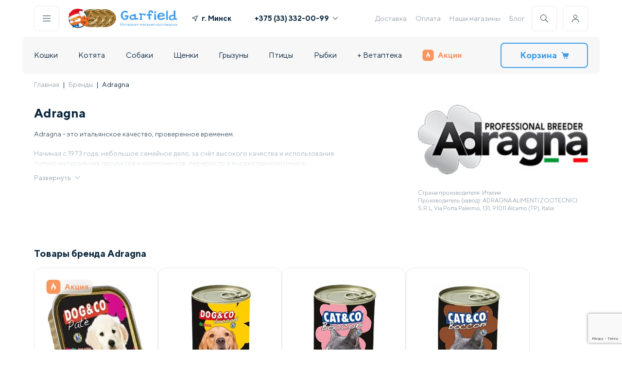

--- FILE ---
content_type: text/html; charset=UTF-8
request_url: https://garfield.by/producer/adragna.html
body_size: 189207
content:
<!DOCTYPE html>
<html>
<head>
<meta http-equiv="X-UA-Compatible" content="IE=edge" />
<meta name="viewport" content="width=device-width, initial-scale=1.0">
<meta http-equiv="Content-Type" content="text/html; charset=UTF-8" />
<meta name="robots" content="index, follow" />
<meta name="keywords" content="Adragna  в Минске, зоотовары Adragna описание, история, товары с ценами и фото" />
<meta name="description" content="Зоотовары для животных от производителя Adragna купить в Минске с доставкой на дом ✅ Доставка по всей Беларуси. ☎️ +375 (44) 579–30–46. ✅ Зоомагазины в Минске ст. м. «Площадь Победы», ст. м. «Каменная Горка», ст. м. «Уручье»" />
<link href="/bitrix/js/intranet/intranet-common.min.css?169196392761199" type="text/css"  rel="stylesheet" />
<link href="/bitrix/js/ui/design-tokens/dist/ui.design-tokens.min.css?171970538523463" type="text/css"  rel="stylesheet" />
<link href="/bitrix/js/ui/fonts/opensans/ui.font.opensans.min.css?16919639322320" type="text/css"  rel="stylesheet" />
<link href="/bitrix/js/main/popup/dist/main.popup.bundle.min.css?176608745728056" type="text/css"  rel="stylesheet" />
<link href="/bitrix/cache/css/gc/gar_new/page_1256ea6cbf83baa3831c9fc8fcc699b1/page_1256ea6cbf83baa3831c9fc8fcc699b1_v1.css?176707804046889" type="text/css"  rel="stylesheet" />
<link href="/bitrix/cache/css/gc/gar_new/template_c5c19435863a5fd384d4029549536f1f/template_c5c19435863a5fd384d4029549536f1f_v1.css?1767078003100387" type="text/css"  data-template-style="true" rel="stylesheet" />
<script>if(!window.BX)window.BX={};if(!window.BX.message)window.BX.message=function(mess){if(typeof mess==='object'){for(let i in mess) {BX.message[i]=mess[i];} return true;}};</script>
<script>(window.BX||top.BX).message({"pull_server_enabled":"Y","pull_config_timestamp":1766131819,"shared_worker_allowed":"Y","pull_guest_mode":"N","pull_guest_user_id":0,"pull_worker_mtime":1766087106});(window.BX||top.BX).message({"PULL_OLD_REVISION":"Для продолжения корректной работы с сайтом необходимо перезагрузить страницу."});</script>
<script>(window.BX||top.BX).message({"JS_CORE_LOADING":"Загрузка...","JS_CORE_NO_DATA":"- Нет данных -","JS_CORE_WINDOW_CLOSE":"Закрыть","JS_CORE_WINDOW_EXPAND":"Развернуть","JS_CORE_WINDOW_NARROW":"Свернуть в окно","JS_CORE_WINDOW_SAVE":"Сохранить","JS_CORE_WINDOW_CANCEL":"Отменить","JS_CORE_WINDOW_CONTINUE":"Продолжить","JS_CORE_H":"ч","JS_CORE_M":"м","JS_CORE_S":"с","JSADM_AI_HIDE_EXTRA":"Скрыть лишние","JSADM_AI_ALL_NOTIF":"Показать все","JSADM_AUTH_REQ":"Требуется авторизация!","JS_CORE_WINDOW_AUTH":"Войти","JS_CORE_IMAGE_FULL":"Полный размер"});</script>

<script src="/bitrix/js/main/core/core.min.js?1766087692229643"></script>

<script>BX.Runtime.registerExtension({"name":"main.core","namespace":"BX","loaded":true});</script>
<script>BX.setJSList(["\/bitrix\/js\/main\/core\/core_ajax.js","\/bitrix\/js\/main\/core\/core_promise.js","\/bitrix\/js\/main\/polyfill\/promise\/js\/promise.js","\/bitrix\/js\/main\/loadext\/loadext.js","\/bitrix\/js\/main\/loadext\/extension.js","\/bitrix\/js\/main\/polyfill\/promise\/js\/promise.js","\/bitrix\/js\/main\/polyfill\/find\/js\/find.js","\/bitrix\/js\/main\/polyfill\/includes\/js\/includes.js","\/bitrix\/js\/main\/polyfill\/matches\/js\/matches.js","\/bitrix\/js\/ui\/polyfill\/closest\/js\/closest.js","\/bitrix\/js\/main\/polyfill\/fill\/main.polyfill.fill.js","\/bitrix\/js\/main\/polyfill\/find\/js\/find.js","\/bitrix\/js\/main\/polyfill\/matches\/js\/matches.js","\/bitrix\/js\/main\/polyfill\/core\/dist\/polyfill.bundle.js","\/bitrix\/js\/main\/core\/core.js","\/bitrix\/js\/main\/polyfill\/intersectionobserver\/js\/intersectionobserver.js","\/bitrix\/js\/main\/lazyload\/dist\/lazyload.bundle.js","\/bitrix\/js\/main\/polyfill\/core\/dist\/polyfill.bundle.js","\/bitrix\/js\/main\/parambag\/dist\/parambag.bundle.js"]);
</script>
<script>BX.Runtime.registerExtension({"name":"intranet.design-tokens.bitrix24","namespace":"window","loaded":true});</script>
<script>BX.Runtime.registerExtension({"name":"ui.design-tokens","namespace":"window","loaded":true});</script>
<script>BX.Runtime.registerExtension({"name":"ui.fonts.opensans","namespace":"window","loaded":true});</script>
<script>BX.Runtime.registerExtension({"name":"main.popup","namespace":"BX.Main","loaded":true});</script>
<script>BX.Runtime.registerExtension({"name":"popup","namespace":"window","loaded":true});</script>
<script>BX.Runtime.registerExtension({"name":"fx","namespace":"window","loaded":true});</script>
<script type="extension/settings" data-extension="currency.currency-core">{"region":"by"}</script>
<script>BX.Runtime.registerExtension({"name":"currency.currency-core","namespace":"BX.Currency","loaded":true});</script>
<script>BX.Runtime.registerExtension({"name":"currency","namespace":"window","loaded":true});</script>
<script>(window.BX||top.BX).message({"LANGUAGE_ID":"ru","FORMAT_DATE":"DD.MM.YYYY","FORMAT_DATETIME":"DD.MM.YYYY HH:MI:SS","COOKIE_PREFIX":"BITRIX_SM","SERVER_TZ_OFFSET":"10800","UTF_MODE":"Y","SITE_ID":"gc","SITE_DIR":"\/","USER_ID":"","SERVER_TIME":1767079757,"USER_TZ_OFFSET":0,"USER_TZ_AUTO":"Y","bitrix_sessid":"22f7d0aae3cc1b51ac9d60c75c81ddba"});</script>


<script src="/bitrix/js/pull/protobuf/protobuf.min.js?160494094176433"></script>
<script src="/bitrix/js/pull/protobuf/model.min.js?160494094114190"></script>
<script src="/bitrix/js/main/core/core_promise.min.js?16049409352490"></script>
<script src="/bitrix/js/rest/client/rest.client.min.js?16055271409240"></script>
<script src="/bitrix/js/pull/client/pull.client.min.js?176608710749849"></script>
<script src="/bitrix/js/main/popup/dist/main.popup.bundle.min.js?176608771267480"></script>
<script src="/bitrix/js/main/core/core_fx.min.js?16049409359768"></script>
<script src="/bitrix/js/currency/currency-core/dist/currency-core.bundle.min.js?17197050994569"></script>
<script src="/bitrix/js/currency/core_currency.min.js?1719705099835"></script>
<script src="https://www.google.com/recaptcha/api.js?render=6Le1Gf4pAAAAAMSH1ySSUEB-FSRMsl6CMIVHaHKG"></script>
<script src="//ajax.googleapis.com/ajax/libs/jquery/3.5.1/jquery.min.js"></script>
<script>BX.setCSSList(["\/bitrix\/templates\/gar_new\/style\/catalog.min.css","\/bitrix\/templates\/gar_new\/style\/blogCatalog.min.css","\/bitrix\/templates\/gar_new\/style\/brandzone.min.css","\/bitrix\/templates\/gar_new\/components\/bitrix\/catalog.item\/.default\/style.css","\/bitrix\/templates\/gar_new\/components\/bitrix\/catalog.section\/producer_new\/themes\/black\/style.css","\/bitrix\/templates\/gar_new\/style\/reset.css","\/bitrix\/templates\/gar_new\/style\/index.min.css","\/bitrix\/templates\/gar_new\/style\/header-footer.min.css","\/bitrix\/templates\/gar_new\/style\/components\/snippet.min.css","\/bitrix\/templates\/gar_new\/style\/lib\/swiper-bundle.min.css","\/bitrix\/templates\/gar_new\/components\/bitrix\/menu\/template_bottom_menu\/style.css"]);</script>
<script>
					if (Intl && Intl.DateTimeFormat)
					{
						const timezone = Intl.DateTimeFormat().resolvedOptions().timeZone;
						document.cookie = "BITRIX_SM_TZ=" + timezone + "; path=/; expires=Tue, 01 Dec 2026 00:00:00 +0300";
						
					}
				</script>
<script>
					(function () {
						"use strict";

						var counter = function ()
						{
							var cookie = (function (name) {
								var parts = ("; " + document.cookie).split("; " + name + "=");
								if (parts.length == 2) {
									try {return JSON.parse(decodeURIComponent(parts.pop().split(";").shift()));}
									catch (e) {}
								}
							})("BITRIX_CONVERSION_CONTEXT_gc");

							if (cookie && cookie.EXPIRE >= BX.message("SERVER_TIME"))
								return;

							var request = new XMLHttpRequest();
							request.open("POST", "/bitrix/tools/conversion/ajax_counter.php", true);
							request.setRequestHeader("Content-type", "application/x-www-form-urlencoded");
							request.send(
								"SITE_ID="+encodeURIComponent("gc")+
								"&sessid="+encodeURIComponent(BX.bitrix_sessid())+
								"&HTTP_REFERER="+encodeURIComponent(document.referrer)
							);
						};

						if (window.frameRequestStart === true)
							BX.addCustomEvent("onFrameDataReceived", counter);
						else
							BX.ready(counter);
					})();
				</script>
<link rel="canonical" href="https://garfield.by/producer/adragna.html" />
<script>const GOOGLE_RECAPTCHA_V3_PUBLIC_KEY = "6Le1Gf4pAAAAAMSH1ySSUEB-FSRMsl6CMIVHaHKG";</script>



<script src="/bitrix/templates/gar_new/components/bitrix/menu/template_main_menu/script.js?1648824268470"></script>
<script src="/bitrix/templates/gar_new/components/bitrix/sale.basket.basket.line/cart_line/script.js?16946134525713"></script>
<script src="/bitrix/templates/gar_new/script/lib/swiper-bundle.min.js?1659352376135005"></script>
<script src="/bitrix/templates/gar_new/script/lib/imask.js?1750769942124186"></script>
<script src="/bitrix/templates/gar_new/script/components/hints.js?16780982121594"></script>
<script src="/bitrix/templates/gar_new/script/components/popups_new.js?17200750886897"></script>
<script src="/bitrix/templates/gar_new/script/components/buildGeoList.js?176192813510213"></script>
<script src="/bitrix/templates/gar_new/script/components/snippet.js?17563080345626"></script>
<script src="/bitrix/templates/gar_new/script/components/showPassword.js?1659352376705"></script>
<script src="/bitrix/templates/gar_new/script/components/addToCart.js?16780971832709"></script>
<script src="/bitrix/templates/gar_new/script/components/favorite.js?1659352376413"></script>
<script src="/bitrix/templates/gar_new/script/components/accordion.js?16744840471346"></script>
<script src="/bitrix/templates/gar_new/script/components/Masker.js?171103010015667"></script>
<script src="/bitrix/templates/gar_new/script/components/Validator.js?17518775547426"></script>
<script src="/bitrix/templates/gar_new/script/components/preloader.js?1720076761941"></script>
<script src="/bitrix/templates/gar_new/script/header-footer.js?175377128122296"></script>
<script src="/bitrix/templates/gar_new/script/brandzone.js?16927076951691"></script>
<script src="/bitrix/templates/gar_new/components/bitrix/catalog.section/producer_new/script.js?16926967158181"></script>
<script src="/bitrix/templates/gar_new/components/bitrix/catalog.item/.default/script.js?175506845233260"></script>

<title>Adragna - товары для животных | Гарфилд</title>
<!-- Google Tag Manager -->
<script defer type="text/javascript">
    (function(w,d,s,l,i){w[l]=w[l]||[];w[l].push({'gtm.start':
            new Date().getTime(),event:'gtm.js'});var f=d.getElementsByTagName(s)[0],
        j=d.createElement(s),dl=l!='dataLayer'?'&l='+l:'';j.async=true;j.src=
        'https://www.googletagmanager.com/gtm.js?id='+i+dl;f.parentNode.insertBefore(j,f);
    })(window,document,'script','dataLayer','GTM-KBPNDCH');
</script>
<!-- End Google Tag Manager -->
<script defer type="text/javascript">
        var rrPartnerId = "605c965a97a5281064d5f414";
        var rrApi = {};
        var rrApiOnReady = rrApiOnReady || [];
        rrApi.addToBasket = rrApi.order = rrApi.categoryView = rrApi.view =
            rrApi.recomMouseDown = rrApi.recomAddToCart = function() {};
        (function(d) {
            var ref = d.getElementsByTagName('script')[0];
            var apiJs, apiJsId = 'rrApi-jssdk';
            if (d.getElementById(apiJsId)) return;
            apiJs = d.createElement('script');
            apiJs.id = apiJsId;
            apiJs.async = true;
            apiJs.src = "//cdn.retailrocket.ru/content/javascript/tracking.js";
            ref.parentNode.insertBefore(apiJs, ref);
        }(document));
</script>

</head>
<body>
    <div data-retailrocket-markup-block="67601adef151dca17bd46738"></div>
    <!-- Google Tag Manager (noscript) --><noscript><iframe src="https://www.googletagmanager.com/ns.html?id=GTM-KBPNDCH" height="0" width="0" style="display:none;visibility:hidden"></iframe></noscript><!-- End Google Tag Manager (noscript) -->
<div id="panel"></div><header class="container header ">
<div class="header__desktop">
    <div class="header__line">
        <div class="header-buttons__item js-popup-open h-border" id="js-menu"><img src="/bitrix/templates/gar_new/icons/menu.svg" alt=""></div>
        <a class="header-logo" href="/">
                            <div class="header-logo__img 345">
<!--					<img src="--><!--/images/header/logo-main.svg" alt="">-->
                        <img src="/bitrix/templates/gar_new/images/header/logo-main--ny.svg" alt="" width="53" height="50">
                    <img src="/bitrix/templates/gar_new/images/header/logo-coins.webp" alt="" width="77" height="50">
                </div>
                <div class="header-logo__text">
                    <img src="/bitrix/templates/gar_new/images/header/logo-name.svg" alt="">
                    <img src="/bitrix/templates/gar_new/images/header/logo-desc.svg" alt="">
                </div>
            
        </a>

        <div class="header-geo--wide">
            <a class="link js-popup-open geo_link" id="js-geo">
                <svg class="icon" width="12" height="12" viewBox="0 0 12 12" fill="#0B273D" xmlns="http://www.w3.org/2000/svg"><g clip-path="url(#clip0)"><path d="M11.3096 0.038656L0.311028 4.53809C-0.151547 4.72733 -0.0808448 5.40327 0.410883 5.49268L5.56968 6.43065L6.50764 11.5894C6.59705 12.0812 7.27299 12.1519 7.46223 11.6893L11.9617 0.690676C12.1295 0.280384 11.7199 -0.129206 11.3096 0.038656ZM7.18509 9.72597L6.4915 5.91124C6.45426 5.70638 6.29392 5.54604 6.08906 5.5088L2.27433 4.81521L10.5848 1.41546L7.18509 9.72597Z"></path></g><defs><clipPath id="clip0"><rect width="12" height="12" fill="white"></rect></clipPath></defs></svg>
                <span class="geo-result">г. Минск</span>
            </a>
        </div>
        <div class="header-phones"><a class="header-phones__item bold phones-popup-open" href="tel:+375333320099">+375 (33) 332-00-99<img src="/bitrix/templates/gar_new/icons/arrow.svg" alt=""></a>
            <div class="header-phones__popup">
                <p class="header-phones__item"><span class="gray">МТС</span><a href="tel:+375333320099" class="bold">+375 (33) 332-00-99</span></a>
                <p class="header-phones__item"><span class="gray">А1</span><a href="tel:+375445250251" class="bold">+375 (44) 525-02-51</span></a>
            </div>
        </div>
        
<div class="header-links">

<a class="header-links__item" href="/delivery.html">Доставка</a><a class="header-links__item" href="/oplata/">Оплата</a><a class="header-links__item" href="/nashi_magaziny/">Наши магазины</a><a class="header-links__item" href="/knowledgeBase/">Блог</a></div>        <div class="header-buttons">
            <div class="header-buttons__item js-popup-open h-border" id="js-search"><img src="/bitrix/templates/gar_new/icons/search.svg" alt=""></div>
            <div class="header-buttons__item js-personal-open h-border"><img src="/bitrix/templates/gar_new/icons/user.svg" alt=""></div>
                            <div class="header-buttons-personal non-authorized">
                    <p class="h4">Личный кабинет</p>
                    <a class="link p2 gray js-popup-open" id="js-auth">
                        Войти
                        <svg class="icon" width="12" height="12" viewBox="0 0 12 12"  fill="#99A4AE" xmlns="http://www.w3.org/2000/svg"><g clip-path="url(#clip0_5743:215986)"><path fill-rule="evenodd" clip-rule="evenodd" d="M2.64664 11.0591C2.43186 11.2739 2.43186 11.6222 2.64664 11.837C2.86143 12.0517 3.20967 12.0517 3.42446 11.837L8.88432 6.3771C8.99177 6.26965 9.04547 6.12879 9.04541 5.98796C9.04547 5.84712 8.99177 5.70627 8.88432 5.59881L3.42446 0.138956C3.20967 -0.0758322 2.86143 -0.0758322 2.64664 0.138956C2.43186 0.353745 2.43186 0.701986 2.64664 0.916774L7.71783 5.98796L2.64664 11.0591Z"/></g><defs><clipPath id="clip0_5743:215986"><rect width="12" height="12" fill="white" transform="translate(0 12) rotate(-90)"/></clipPath></defs></svg>
                    </a>
                    <a class="link p2 gray js-popup-open" id="js-register">
                        Зарегистрироваться
                        <svg class="icon" width="12" height="12" viewBox="0 0 12 12"  fill="#99A4AE" xmlns="http://www.w3.org/2000/svg"><g clip-path="url(#clip0_5743:215986)"><path fill-rule="evenodd" clip-rule="evenodd" d="M2.64664 11.0591C2.43186 11.2739 2.43186 11.6222 2.64664 11.837C2.86143 12.0517 3.20967 12.0517 3.42446 11.837L8.88432 6.3771C8.99177 6.26965 9.04547 6.12879 9.04541 5.98796C9.04547 5.84712 8.99177 5.70627 8.88432 5.59881L3.42446 0.138956C3.20967 -0.0758322 2.86143 -0.0758322 2.64664 0.138956C2.43186 0.353745 2.43186 0.701986 2.64664 0.916774L7.71783 5.98796L2.64664 11.0591Z"/></g><defs><clipPath id="clip0_5743:215986"><rect width="12" height="12" fill="white" transform="translate(0 12) rotate(-90)"/></clipPath></defs></svg>
                    </a>
                    <p class="p3 gray">Заполните анкету питомца, измените данные, адреса, период регулярной доставки</p>
                </div></div>
    </div>
    <div class="header__line bg">
        <div id="bx_incl_area_2_1"></div>
<div class="header-nav"><div class="header-nav__item ">
<a href="/catalog/cats.html">Кошки</a>
            <div class="header-nav__popup" style="display:none"><div class="header-nav__popup-wrap js-popup-rewidth">
 <a class="link" title="Под ёлку " href="/catalog/cats/pod-yelku.html">Под ёлку </a>
<a class="link" title="Сухие корма" href="/catalog/cats/suhie-korma-dlya-koshek.html">Сухие корма</a>
<a class="link" title="Консервы" href="/catalog/cats/konservyi-dlya-koshek.html">Консервы</a>
<a class="link" title="Лакомства" href="/catalog/cats/lakomstva.html">Лакомства</a>
<a class="link" title="Витамины и добавки" href="/catalog/cats/vitaminy-i-dobavki.html">Витамины и добавки</a>
<a class="link" title="Миски, контейнеры, кормушки" href="/catalog/cats/miski-konteynery-kormushki.html">Миски, контейнеры, кормушки</a>
<a class="link" title="Наполнители" href="/catalog/cats/napolniteli.html">Наполнители</a>
<a class="link" title="Лотки, совки" href="/catalog/cats/lotki-sovki.html">Лотки, совки</a>
<a class="link" title="Игрушки" href="/catalog/cats/igrushki.html">Игрушки</a>
<a class="link" title="Когтеточки" href="/catalog/cats/kogtetochki.html">Когтеточки</a>
<a class="link" title="Переноски" href="/catalog/cats/perenoski.html">Переноски</a>
<a class="link" title="Домики и лежаки" href="/catalog/cats/lezhaki-i-domiki-dlya-koshek.html">Домики и лежаки</a>
<a class="link" title="Поводки и ошейники" href="/catalog/cats/povodki-i-osheyniki.html">Поводки и ошейники</a>
<a class="link" title="Домашний груминг" href="/catalog/cats/gruming.html">Домашний груминг</a>
<a class="link" title="Косметика и средства по уходу" href="/catalog/cats/kosmetika-i-sredstva-po-ukhodu.html">Косметика и средства по уходу</a>
<a class="link" title="Профессиональный груминг" href="/catalog/cats/professionalnyy-gruming.html">Профессиональный груминг</a>
<a class="link" title="Мягкие коготки" href="/catalog/cats/myagkie-kogotki.html">Мягкие коготки</a>
<a class="link" title="Для дома" href="/catalog/cats/dlya-doma.html">Для дома</a>
<a class="link" title="Средства от блох и клещей" href="/catalog/cats/sredstva-ot-blokh-i-kleshchey.html">Средства от блох и клещей</a>
<a class="link" title="Коррекция поведения" href="/catalog/cats/korrektsiya-povedeniya.html">Коррекция поведения</a>
<a class="link" title="Дезинфекторы, маски" href="/catalog/cats/dezinfektory.html">Дезинфекторы, маски</a>
<a class="link" title="Подарочные сертификаты" href="/catalog/cats/gifts-cats.html">Подарочные сертификаты</a>
</div></div></div><div class="header-nav__item ">
<a href="/catalog/dlya-kotyat.html">Котята</a>
            <div class="header-nav__popup" style="display:none"><div class="header-nav__popup-wrap js-popup-rewidth">
 <a class="link" title="Под ёлку" href="/catalog/dlya-kotyat/pod-yelku.html">Под ёлку</a>
<a class="link" title="Сухие корма" href="/catalog/dlya-kotyat/sukhie-korma.html">Сухие корма</a>
<a class="link" title="Консервы" href="/catalog/dlya-kotyat/konservy.html">Консервы</a>
<a class="link" title="Лакомства" href="/catalog/dlya-kotyat/lakomstva.html">Лакомства</a>
<a class="link" title="Витамины и добавки" href="/catalog/dlya-kotyat/vitaminy-i-dobavki.html">Витамины и добавки</a>
<a class="link" title="Миски, контейнеры, кормушки" href="/catalog/dlya-kotyat/miski-konteynery-kormushki.html">Миски, контейнеры, кормушки</a>
<a class="link" title="Наполнители" href="/catalog/dlya-kotyat/napolniteli.html">Наполнители</a>
<a class="link" title="Лотки, совки" href="/catalog/dlya-kotyat/lotki-sovki.html">Лотки, совки</a>
<a class="link" title="Игрушки" href="/catalog/dlya-kotyat/igrushki.html">Игрушки</a>
<a class="link" title="Когтеточки" href="/catalog/dlya-kotyat/kogtetochki.html">Когтеточки</a>
<a class="link" title="Переноски" href="/catalog/dlya-kotyat/perenoski.html">Переноски</a>
<a class="link" title="Домики и лежаки" href="/catalog/dlya-kotyat/domiki-i-lezhaki.html">Домики и лежаки</a>
<a class="link" title="Поводки, ошейники, шлейки" href="/catalog/dlya-kotyat/povodki-osheyniki-shleyki.html">Поводки, ошейники, шлейки</a>
<a class="link" title="Груминг" href="/catalog/dlya-kotyat/gruming.html">Груминг</a>
<a class="link" title="Косметика и средства по уходу" href="/catalog/dlya-kotyat/kosmetika-i-sredstva-po-ukhodu.html">Косметика и средства по уходу</a>
<a class="link" title="Для дома" href="/catalog/dlya-kotyat/dlya-doma.html">Для дома</a>
<a class="link" title="Средства от блох и клещей" href="/catalog/dlya-kotyat/sredstva-ot-blokh-i-kleshchey.html">Средства от блох и клещей</a>
<a class="link" title="Коррекция поведения" href="/catalog/dlya-kotyat/korrektsiya-povedeniya.html">Коррекция поведения</a>
<a class="link" title="Подарочные сертификаты" href="/catalog/dlya-kotyat/podarochnye-sertifikaty.html">Подарочные сертификаты</a>
</div></div></div><div class="header-nav__item ">
<a href="/catalog/dogs.html">Собаки</a>
            <div class="header-nav__popup" style="display:none"><div class="header-nav__popup-wrap js-popup-rewidth">
 <a class="link" title="Под ёлку" href="/catalog/dogs/pod-yelku.html">Под ёлку</a>
<a class="link" title="Сухой корм" href="/catalog/dogs/suhie-korma-dlya-sobak.html">Сухой корм</a>
<a class="link" title="Консервы" href="/catalog/dogs/konservyi-dlya-sobak.html">Консервы</a>
<a class="link" title="Лакомства" href="/catalog/dogs/lakomstva.html">Лакомства</a>
<a class="link" title="Витамины и добавки" href="/catalog/dogs/vitaminy-i-dobavki.html">Витамины и добавки</a>
<a class="link" title="Ошейники, шлейки, намордники" href="/catalog/dogs/razdel.html">Ошейники, шлейки, намордники</a>
<a class="link" title="Игрушки" href="/catalog/dogs/igrushki.html">Игрушки</a>
<a class="link" title="Миски, коврики, контейнеры" href="/catalog/dogs/miski-dlya-sobak.html">Миски, коврики, контейнеры</a>
<a class="link" title="Поводки, рулетки, перестёжки" href="/catalog/dogs/osheyniki-povodki-namordniki.html">Поводки, рулетки, перестёжки</a>
<a class="link" title="Туалеты, пеленки" href="/catalog/dogs/tualetyi-i-pelenki.html">Туалеты, пеленки</a>
<a class="link" title="Переноски, клетки, будки" href="/catalog/dogs/perenoski-kletki-budki.html">Переноски, клетки, будки</a>
<a class="link" title="Лежаки, домики" href="/catalog/dogs/lezhaki-domiki.html">Лежаки, домики</a>
<a class="link" title="Косметика и средства по уходу" href="/catalog/dogs/kosmetika-i-sredstva-po-ukhodu.html">Косметика и средства по уходу</a>
<a class="link" title="Домашний груминг" href="/catalog/dogs/gruming.html">Домашний груминг</a>
<a class="link" title="Профессиональный груминг" href="/catalog/dogs/professionalnyy-gruming.html">Профессиональный груминг</a>
<a class="link" title="Одежда, украшения" href="/catalog/dogs/odezhda-dlya-sobak.html">Одежда, украшения</a>
<a class="link" title="Для дома" href="/catalog/dogs/dlya-doma.html">Для дома</a>
<a class="link" title="Средства от блох и клещей" href="/catalog/dogs/sredstva-ot-blokh-i-kleshchey.html">Средства от блох и клещей</a>
<a class="link" title="Дрессура, коррекция поведения" href="/catalog/dogs/dressura.html">Дрессура, коррекция поведения</a>
<a class="link" title="Разное" href="/catalog/dogs/raznoe-dog.html">Разное</a>
<a class="link" title="Дезинфекторы, маски" href="/catalog/dogs/dezinfektory.html">Дезинфекторы, маски</a>
<a class="link" title="Подарочные сертификаты" href="/catalog/dogs/gifts-dogs.html">Подарочные сертификаты</a>
</div></div></div><div class="header-nav__item ">
<a href="/catalog/dlya-shchenkov.html">Щенки</a>
            <div class="header-nav__popup" style="display:none"><div class="header-nav__popup-wrap js-popup-rewidth">
 <a class="link" title="Под ёлку" href="/catalog/dlya-shchenkov/pod-yelku.html">Под ёлку</a>
<a class="link" title="Сухие корма" href="/catalog/dlya-shchenkov/sukhie-korma.html">Сухие корма</a>
<a class="link" title="Консервы" href="/catalog/dlya-shchenkov/konservy.html">Консервы</a>
<a class="link" title="Лакомства" href="/catalog/dlya-shchenkov/lakomstva.html">Лакомства</a>
<a class="link" title="Витамины и добавки" href="/catalog/dlya-shchenkov/vitaminy-i-dobavki.html">Витамины и добавки</a>
<a class="link" title="Ошейники, шлейки, намордники" href="/catalog/dlya-shchenkov/osheyniki-shleyki-namordniki.html">Ошейники, шлейки, намордники</a>
<a class="link" title="Игрушки" href="/catalog/dlya-shchenkov/igrushki.html">Игрушки</a>
<a class="link" title="Миски, коврики, контейнеры" href="/catalog/dlya-shchenkov/miski-kovriki-konteynery.html">Миски, коврики, контейнеры</a>
<a class="link" title="Поводки, рулетки, перестежки" href="/catalog/dlya-shchenkov/povodki-ruletki-perestezhki.html">Поводки, рулетки, перестежки</a>
<a class="link" title="Туалеты, пеленки" href="/catalog/dlya-shchenkov/tualety-pelenki.html">Туалеты, пеленки</a>
<a class="link" title="Переноски, клетки, вольеры" href="/catalog/dlya-shchenkov/perenoski-kletki-budki.html">Переноски, клетки, вольеры</a>
<a class="link" title="Лежаки, домики" href="/catalog/dlya-shchenkov/lezhaki-domiki.html">Лежаки, домики</a>
<a class="link" title="Косметика и средства по уходу" href="/catalog/dlya-shchenkov/kosmetika-i-sredstva-po-ukhodu.html">Косметика и средства по уходу</a>
<a class="link" title="Груминг" href="/catalog/dlya-shchenkov/gruming.html">Груминг</a>
<a class="link" title="Одежда, украшения" href="/catalog/dlya-shchenkov/odezhda-ukrasheniya.html">Одежда, украшения</a>
<a class="link" title="Средства от блох и клещей" href="/catalog/dlya-shchenkov/sredstva-ot-blokh-i-kleshchey.html">Средства от блох и клещей</a>
<a class="link" title="Для дома" href="/catalog/dlya-shchenkov/dlya-doma.html">Для дома</a>
<a class="link" title="Дрессура, коррекция поведения" href="/catalog/dlya-shchenkov/dressura-korrektsiya-povedeniya.html">Дрессура, коррекция поведения</a>
<a class="link" title="Разное" href="/catalog/dlya-shchenkov/raznoe.html">Разное</a>
<a class="link" title="Подарочные сертификаты" href="/catalog/dlya-shchenkov/podarochnye-sertifikaty.html">Подарочные сертификаты</a>
</div></div></div><div class="header-nav__item ">
<a href="/catalog/gryizunyi.html">Грызуны</a>
            <div class="header-nav__popup" style="display:none"><div class="header-nav__popup-wrap js-popup-rewidth">
 <a class="link" title="Под ёлку" href="/catalog/gryizunyi/pod-yelku.html">Под ёлку</a>
<a class="link" title="Живые обитатели" href="/catalog/gryizunyi/zhivye-obitateli.html">Живые обитатели</a>
<a class="link" title="Клетки" href="/catalog/gryizunyi/kletki-dlya-gryizunov.html">Клетки</a>
<a class="link" title="Сухой корм" href="/catalog/gryizunyi/korma-dlya-gryizunov.html">Сухой корм</a>
<a class="link" title="Домики, переноски" href="/catalog/gryizunyi/domikii.html">Домики, переноски</a>
<a class="link" title="Лакомства" href="/catalog/gryizunyi/lakomstva.html">Лакомства</a>
<a class="link" title="Миски, поилки" href="/catalog/gryizunyi/miski-poilki.html">Миски, поилки</a>
<a class="link" title="Витамины и добавки" href="/catalog/gryizunyi/vitaminy-i-dobavki.html">Витамины и добавки</a>
<a class="link" title="Колеса, шары" href="/catalog/gryizunyi/kolesa-shary.html">Колеса, шары</a>
<a class="link" title="Наполнители, сено" href="/catalog/gryizunyi/napolniteli.html">Наполнители, сено</a>
<a class="link" title="Игрушки" href="/catalog/gryizunyi/igrushki.html">Игрушки</a>
<a class="link" title="Туалеты, купалки" href="/catalog/gryizunyi/tualety-rodent.html">Туалеты, купалки</a>
<a class="link" title="Амуниция" href="/catalog/gryizunyi/amunitsiya.html">Амуниция</a>
<a class="link" title="Груминг" href="/catalog/gryizunyi/gruming.html">Груминг</a>
<a class="link" title="Средства по уходу" href="/catalog/gryizunyi/sredstva-po-ukhodu.html">Средства по уходу</a>
<a class="link" title="Средства от блох и клещей" href="/catalog/gryizunyi/sredstva-ot-blokh-i-kleshchey.html">Средства от блох и клещей</a>
<a class="link" title="Дезинфекторы, маски" href="/catalog/gryizunyi/dizenfektory.html">Дезинфекторы, маски</a>
<a class="link" title="Подарочные сертификаты" href="/catalog/gryizunyi/gifts-rodents.html">Подарочные сертификаты</a>
</div></div></div><div class="header-nav__item ">
<a href="/catalog/birds.html">Птицы</a>
            <div class="header-nav__popup" style="display:none"><div class="header-nav__popup-wrap js-popup-rewidth">
 <a class="link" title="Под ёлку" href="/catalog/birds/pod-yelku.html">Под ёлку</a>
<a class="link" title="Живые обитатели" href="/catalog/birds/zhivye-obitateli.html">Живые обитатели</a>
<a class="link" title="Клетки, скворечники" href="/catalog/birds/kletki-dlya-ptits.html">Клетки, скворечники</a>
<a class="link" title="Сухие корма" href="/catalog/birds/korma-dlya-ptits.html">Сухие корма</a>
<a class="link" title="Игрушки, аксессуары для клетки" href="/catalog/birds/igrushkii.html">Игрушки, аксессуары для клетки</a>
<a class="link" title="Лакомства" href="/catalog/birds/lakomstva.html">Лакомства</a>
<a class="link" title="Поилки, кормушки" href="/catalog/birds/poilki-kormushki.html">Поилки, кормушки</a>
<a class="link" title="Витамины и добавки" href="/catalog/birds/vitaminy-i-dobavki.html">Витамины и добавки</a>
<a class="link" title="Средства от паразитов" href="/catalog/birds/sredstva-po-ukhodu.html">Средства от паразитов</a>
<a class="link" title="Переноски" href="/catalog/birds/perenoskii.html">Переноски</a>
<a class="link" title="Наполнители, подстилки" href="/catalog/birds/napolniteli.html">Наполнители, подстилки</a>
<a class="link" title="Купалки" href="/catalog/birds/kupalki.html">Купалки</a>
<a class="link" title="Средства для дома и клетки" href="/catalog/birds/udalenie-zapakhov.html">Средства для дома и клетки</a>
<a class="link" title="Груминг" href="/catalog/birds/gruming.html">Груминг</a>
<a class="link" title="Освещение" href="/catalog/birds/osveshchenie.html">Освещение</a>
<a class="link" title="Дезинфекторы, маски" href="/catalog/birds/dezinfektory.html">Дезинфекторы, маски</a>
<a class="link" title="Подарочные сертификаты" href="/catalog/birds/gifts-birds.html">Подарочные сертификаты</a>
</div></div></div><div class="header-nav__item ">
<a href="/catalog/akvariumistika.html">Рыбки</a>
            <div class="header-nav__popup" style="display:none"><div class="header-nav__popup-wrap js-popup-rewidth">
 <a class="link" title="Под ёлку" href="/catalog/akvariumistika/pod-yelku.html">Под ёлку</a>
<a class="link" title="Живые обитатели" href="/catalog/akvariumistika/zhivye-obitateli-.html">Живые обитатели</a>
<a class="link" title="Аквариумы и тумбы" href="/catalog/akvariumistika/akvariumyi.html">Аквариумы и тумбы</a>
<a class="link" title="Живые растения" href="/catalog/akvariumistika/zhivye-rasteniya.html">Живые растения</a>
<a class="link" title="Корма, кормушки" href="/catalog/akvariumistika/korma.html">Корма, кормушки</a>
<a class="link" title="Грунт, песок, гравий" href="/catalog/akvariumistika/grunt-pesok-graviy.html">Грунт, песок, гравий</a>
<a class="link" title="Декорации для аквариума" href="/catalog/akvariumistika/dekoratsii.html">Декорации для аквариума</a>
<a class="link" title="Витамины, лекарства и химия" href="/catalog/akvariumistika/lekarstvennyie-sredstva-177049.html">Витамины, лекарства и химия</a>
<a class="link" title="Фильтрация" href="/catalog/akvariumistika/filtratsiya.html">Фильтрация</a>
<a class="link" title="Аэрация" href="/catalog/akvariumistika/aeratsiya.html">Аэрация</a>
<a class="link" title="Освещение" href="/catalog/akvariumistika/osveshchenie.html">Освещение</a>
<a class="link" title="Терморегуляция" href="/catalog/akvariumistika/termoregulyatsiya.html">Терморегуляция</a>
<a class="link" title="Гигрометры, увлажнители воздуха" href="/catalog/akvariumistika/gigrometry.html">Гигрометры, увлажнители воздуха</a>
<a class="link" title="Инвентарь для ухода" href="/catalog/akvariumistika/komplektuyuschie-dlya-akvariuma.html">Инвентарь для ухода</a>
<a class="link" title="UV Стерилизаторы" href="/catalog/akvariumistika/uv-sterilizatoryi.html">UV Стерилизаторы</a>
<a class="link" title="Отсадники, переноски" href="/catalog/akvariumistika/inkubatory.html">Отсадники, переноски</a>
<a class="link" title="Всё для пруда" href="/catalog/akvariumistika/vsye-dlya-pruda.html">Всё для пруда</a>
<a class="link" title="Дезинфекторы, маски" href="/catalog/akvariumistika/dezinfektory.html">Дезинфекторы, маски</a>
<a class="link" title="Подарочные сертификаты" href="/catalog/akvariumistika/gifts-fisch.html">Подарочные сертификаты</a>
</div></div></div><div class="header-nav__item ">
<a href="/catalog/vetapteka.html">+ Ветаптека</a>
            <div class="header-nav__popup" style="display:none"><div class="header-nav__popup-wrap js-popup-rewidth">
 <a class="link" title="Антигельминтики" href="/catalog/vetapteka/antigelmintiki.html">Антигельминтики</a>
<a class="link" title="Инсектоакарициды" href="/catalog/vetapteka/insektoakaritsidyi.html">Инсектоакарициды</a>
<a class="link" title="Акушерство и гинекология" href="/catalog/vetapteka/akusherstvo-i-ginekologiya.html">Акушерство и гинекология</a>
<a class="link" title="Витамины и минералы" href="/catalog/vetapteka/vitaminnyie-i-mineralnyie-preparatyi.html">Витамины и минералы</a>
<a class="link" title="Вакцины и сыворотки" href="/catalog/vetapteka/vaktsinyi-i-syivorotki.html">Вакцины и сыворотки</a>
<a class="link" title="Дерматология" href="/catalog/vetapteka/dermatologiya.html">Дерматология</a>
<a class="link" title="Антибактериальные средства" href="/catalog/vetapteka/antibakterialnyie-sredstva.html">Антибактериальные средства</a>
<a class="link" title="Гепатопротекторы" href="/catalog/vetapteka/gepatoprotektoryi.html">Гепатопротекторы</a>
<a class="link" title="Гомеопатия" href="/catalog/vetapteka/gomeopatiya.html">Гомеопатия</a>
<a class="link" title="Противовоспалительные" href="/catalog/vetapteka/snimayuschie-vospalenie.html">Противовоспалительные</a>
<a class="link" title="Травматология и ортопедия" href="/catalog/vetapteka/travmatologiya-i-ortopediya.html">Травматология и ортопедия</a>
<a class="link" title="Гастроэнтерология" href="/catalog/vetapteka/gastroenterologiya.html">Гастроэнтерология</a>
<a class="link" title="Офтальмология" href="/catalog/vetapteka/oftalmologiya.html">Офтальмология</a>
<a class="link" title="Успокоительные" href="/catalog/vetapteka/uspokoitelnyie.html">Успокоительные</a>
<a class="link" title="Регуляция полового цикла" href="/catalog/vetapteka/regulyatsiya-polovogo-tsikla.html">Регуляция полового цикла</a>
<a class="link" title="Противогрибковые средства" href="/catalog/vetapteka/protivogribkovyie-sredstva.html">Противогрибковые средства</a>
<a class="link" title="Инфузионные и плазмозамещающие растворы" href="/catalog/vetapteka/infuzionnyie-i-plazmozameschayuschie-rastvoryi.html">Инфузионные и плазмозамещающие растворы</a>
<a class="link" title="Стоматология" href="/catalog/vetapteka/stomatologiya.html">Стоматология</a>
<a class="link" title="Иммуномодуляторы" href="/catalog/vetapteka/immunomodulyatoryi.html">Иммуномодуляторы</a>
<a class="link" title="Отоларингология" href="/catalog/vetapteka/otolaringologiya.html">Отоларингология</a>
<a class="link" title="Гормоны и ферменты" href="/catalog/vetapteka/gormonyi-i-fermentyi.html">Гормоны и ферменты</a>
<a class="link" title="Обезболивающие препараты" href="/catalog/vetapteka/obezbolivayuschie-preparatyi.html">Обезболивающие препараты</a>
<a class="link" title="Кардиология и пульмонология" href="/catalog/vetapteka/kardiologiya-i-pulmonologiya.html">Кардиология и пульмонология</a>
<a class="link" title="Предметы ухода за больными животными" href="/catalog/vetapteka/predmetyi-uhoda-za-bolnyimi-zhivotnyimi.html">Предметы ухода за больными животными</a>
<a class="link" title="Противовирусные" href="/catalog/vetapteka/protivovirusnyie.html">Противовирусные</a>
<a class="link" title="Стимуляторы обмена веществ" href="/catalog/vetapteka/stimulyatoryi-obmena-veschestv.html">Стимуляторы обмена веществ</a>
<a class="link" title="Урология и нефрология" href="/catalog/vetapteka/urologiya-i-nefrologiya.html">Урология и нефрология</a>
<a class="link" title="Фитопрепараты" href="/catalog/vetapteka/fitopreparatyi.html">Фитопрепараты</a>
<a class="link" title="Дезинфекторы, маски" href="/catalog/vetapteka/dezinfektantyi.html">Дезинфекторы, маски</a>
<a class="link" title="Другое" href="/catalog/vetapteka/drugoe.html">Другое</a>
</div></div></div>
                <div class="header-nav__item w-icon bold">
            <a class="orange" href="/stock.html">
                <img src="/bitrix/templates/gar_new/icons/promo.svg" alt="">Акции
            </a>
        </div>
    </div><script>
    var bx_basketFKauiI = new BitrixSmallCart;
</script>
<a class="btn-cart" href="/cart.html" id="bx_basketFKauiI">
    <!--'start_frame_cache_bx_basketFKauiI'-->Корзина    <svg width="18" height="16" viewBox="0 0 18 16" fill="#3D9CEA" xmlns="http://www.w3.org/2000/svg"><path d="M14.3178 11.6129H7.5725C6.59978 11.6129 5.73731 10.9541 5.47407 10.0103L3.19415 2.03535C3.11315 1.74658 2.84391 1.54839 2.53642 1.54839H0.749975C0.335239 1.54839 0 1.20155 0 0.774194C0 0.346839 0.335239 0 0.749975 0H2.53642C3.50914 0 4.37086 0.658839 4.6341 1.60258L5.06083 3.09677H16.5317C16.9997 3.09677 17.4437 3.32671 17.7189 3.71226C17.9919 4.09471 18.0707 4.57316 17.9349 5.02529L16.3877 10.0947C16.0847 11.0098 15.2545 11.6129 14.3178 11.6129ZM16.5325 4.64516H16.54H16.5325Z" /><path d="M8.24974 16C7.42251 16 6.74979 15.3055 6.74979 14.4516C6.74979 13.5977 7.42251 12.9032 8.24974 12.9032C9.07696 12.9032 9.74969 13.5977 9.74969 14.4516C9.74969 15.3055 9.07696 16 8.24974 16ZM8.24974 14.4508V14.4516V14.4508Z" /><path d="M13.4996 16C12.6723 16 11.9996 15.3055 11.9996 14.4516C11.9996 13.5977 12.6723 12.9032 13.4996 12.9032C14.3268 12.9032 14.9995 13.5977 14.9995 14.4516C14.9995 15.3055 14.3268 16 13.4996 16ZM13.4996 14.4508V14.4516V14.4508Z" /></svg>
<!--'end_frame_cache_bx_basketFKauiI'--></a>
<script type="text/javascript">
	bx_basketFKauiI.siteId       = 'gc';
	bx_basketFKauiI.cartId       = 'bx_basketFKauiI';
	bx_basketFKauiI.ajaxPath     = '/bitrix/components/bitrix/sale.basket.basket.line/ajax.php';
	bx_basketFKauiI.templateName = 'cart_line';
	bx_basketFKauiI.arParams     =  {'HIDE_ON_BASKET_PAGES':'N','PATH_TO_AUTHORIZE':'/login/','PATH_TO_BASKET':'/cart.html','PATH_TO_ORDER':'/personal/order/make/','PATH_TO_PERSONAL':'/personal/','PATH_TO_PROFILE':'/personal/','PATH_TO_REGISTER':'/login/','POSITION_FIXED':'N','SHOW_AUTHOR':'N','SHOW_EMPTY_VALUES':'N','SHOW_NUM_PRODUCTS':'Y','SHOW_PERSONAL_LINK':'N','SHOW_PRODUCTS':'Y','SHOW_REGISTRATION':'N','SHOW_TOTAL_PRICE':'N','COMPONENT_TEMPLATE':'cart_line','CACHE_TYPE':'A','SHOW_DELAY':'Y','SHOW_NOTAVAIL':'Y','SHOW_IMAGE':'Y','SHOW_PRICE':'Y','SHOW_SUMMARY':'Y','POSITION_VERTICAL':'top','POSITION_HORIZONTAL':'right','MAX_IMAGE_SIZE':'70','AJAX':'N','~HIDE_ON_BASKET_PAGES':'N','~PATH_TO_AUTHORIZE':'/login/','~PATH_TO_BASKET':'/cart.html','~PATH_TO_ORDER':'/personal/order/make/','~PATH_TO_PERSONAL':'/personal/','~PATH_TO_PROFILE':'/personal/','~PATH_TO_REGISTER':'/login/','~POSITION_FIXED':'N','~SHOW_AUTHOR':'N','~SHOW_EMPTY_VALUES':'N','~SHOW_NUM_PRODUCTS':'Y','~SHOW_PERSONAL_LINK':'N','~SHOW_PRODUCTS':'Y','~SHOW_REGISTRATION':'N','~SHOW_TOTAL_PRICE':'N','~COMPONENT_TEMPLATE':'cart_line','~CACHE_TYPE':'A','~SHOW_DELAY':'Y','~SHOW_NOTAVAIL':'Y','~SHOW_IMAGE':'Y','~SHOW_PRICE':'Y','~SHOW_SUMMARY':'Y','~POSITION_VERTICAL':'top','~POSITION_HORIZONTAL':'right','~MAX_IMAGE_SIZE':'70','~AJAX':'N','cartId':'bx_basketFKauiI'}; // TODO \Bitrix\Main\Web\Json::encode
	bx_basketFKauiI.closeMessage = 'Скрыть';
	bx_basketFKauiI.openMessage  = 'Раскрыть';
	bx_basketFKauiI.activate();
</script></div>
</div>
<div class="header-mobile">
    <div class="header-mobile__block">
        <a class="header-mobile__button js-popup-open h-border" id="js-menu">
            <svg class="icon-open" width="14" height="14" viewBox="0 0 14 14" fill="none" xmlns="http://www.w3.org/2000/svg"><g clip-path="url(#clip0)"><line x1="1.4427" y1="2.71782" x2="12.557" y2="2.71782" stroke="#0B273D" stroke-width="1.1" stroke-linecap="round" /><line x1="1.4427" y1="6.78936" x2="12.557" y2="6.78936" stroke="#0B273D" stroke-width="1.1" stroke-linecap="round" /><line x1="1.4427" y1="10.8606" x2="12.557" y2="10.8606" stroke="#0B273D" stroke-width="1.1" stroke-linecap="round" /></g><defs><clipPath id="clip0"><rect width="12.2143" height="12.2143" fill="white" transform="translate(0.8927 0.892822)" /></clipPath></defs></svg>
        </a>
        <a class="header-mobile__button js-popup-close h-border">
            <svg class="icon-close" width="14" height="14" viewBox="0 0 14 14" fill="none" xmlns="http://www.w3.org/2000/svg"><path fill-rule="evenodd" clip-rule="evenodd" d="M12.8894 1.80937C13.1042 1.59456 13.1042 1.24628 12.8894 1.03147C12.6747 0.816659 12.3264 0.816659 12.1117 1.03147L6.99985 6.14438L1.88801 1.03147C1.67324 0.816659 1.32504 0.816659 1.11027 1.03147C0.895509 1.24628 0.895509 1.59456 1.11027 1.80937L6.22211 6.92228L1.03144 12.114C0.81667 12.3289 0.81667 12.6771 1.03144 12.8919C1.2462 13.1067 1.59441 13.1067 1.80917 12.8919L6.99985 7.70018L12.1905 12.8919C12.4053 13.1067 12.7535 13.1067 12.9683 12.8919C13.183 12.6771 13.183 12.3289 12.9683 12.114L7.77758 6.92228L12.8894 1.80937Z" fill="#0B273D" /></svg>
        </a>
        <a class="header-mobile__button js-popup-open h-border" id="js-search">
        <img src="/bitrix/templates/gar_new/images/header/search.svg" alt=""></a>
    </div>
    <a class="header-mobile__logo" href="/">
        <!--            <img src="--><!--/images/header/logo-main.svg" alt="">-->
            <img src="/bitrix/templates/gar_new/images/header/logo-main--ny.svg" alt="" width="53" height="50">
            <img src="/bitrix/templates/gar_new/images/header/logo-coins.webp" alt="" width="77" height="50">
            </a>
    <div class="header-mobile__block">
                <a class="header-mobile__button cart" id="count_cart_mobile" href="/cart.html">
            <img src="/bitrix/templates/gar_new/icons/cart.svg" alt="">
    </a>    </div>
</div>
    <div class="hints__wrap"></div></header>
<div class="manager-mobile">
    <div class="container">
                    <p class="p2">Связь с&nbsp;менеджером</p>
            <div class="manager-mobile__buttons"><a class="p2" href="tel:+375333320099">МТС</a><a class="p2" href="tel:+375445250251">А1</a><a target="_blank" class="p2" href="https://jobgarfield.by/online/onlinechat">Чат</a></div></div></div>
<div class="js-accordion-wrap breadcrumbs-accordion container">
            <div class="bread--mobile">
                            <a href="/" class="p2"><img src="/bitrix/templates/gar_new/icons/arrow-black.svg" alt="">На главную</a>
            <span class="js-accordion-button p2">
                Все разделы
                <svg fill="#0B273D" class="icon" width="10" height="10" viewBox="0 0 10 10" fill="none" xmlns="http://www.w3.org/2000/svg"><g clip-path="url(#clip0_716_76821)"><path fill-rule="evenodd" clip-rule="evenodd" d="M2.14085 9.02203C1.92606 9.23682 1.92606 9.58506 2.14085 9.79985C2.35563 10.0146 2.70388 10.0146 2.91866 9.79985L7.33891 5.3796C7.44635 5.27216 7.50005 5.13132 7.5 4.9905C7.50005 4.84967 7.44635 4.70884 7.33891 4.60139L2.91866 0.18115C2.70388 -0.0336388 2.35563 -0.0336388 2.14085 0.18115C1.92606 0.395938 1.92606 0.744179 2.14085 0.958967L6.17238 4.9905L2.14085 9.02203Z"/></g><defs><clipPath id="clip0_716_76821"><rect width="10" height="10" fill="white" transform="translate(0 10) rotate(-90)"/></clipPath></defs></svg>
            </span>
        </div>
    <div class="js-accordion-content">
        <div class="catalog__side">
<div class="catalog-nav js-accordion-wrap active">
    <a class="link bold p1 js-accordion-button">
        Зоотовары        <svg class="icon" width="12" height="12" viewBox="0 0 12 12" fill="#99A4AE" xmlns="http://www.w3.org/2000/svg"><g clip-path="url(#clip0)"><path fill-rule="evenodd" clip-rule="evenodd" d="M2.64616 11.0596C2.43137 11.2744 2.43137 11.6227 2.64616 11.8374C2.86094 12.0522 3.20919 12.0522 3.42397 11.8374L8.88383 6.37759C8.99128 6.27013 9.04498 6.12928 9.04492 5.98844C9.04498 5.84761 8.99128 5.70676 8.88383 5.5993L3.42397 0.139445C3.20919 -0.0753439 2.86094 -0.0753439 2.64616 0.139445C2.43137 0.354233 2.43137 0.702474 2.64616 0.917262L7.71734 5.98844L2.64616 11.0596Z"/></g><defs><clipPath id="clip0"><rect width="12" height="12" fill="white" transform="translate(0 12) rotate(-90)"/></clipPath></defs></svg>
    </a>
    <div class="catalog-nav-links js-accordion-content">
                        <div class="js-accordion-wrap">
                    <a class="catalog-nav-links__item js-accordion-button link" >
                        <svg class="icon" width="17" height="17" viewBox="0 0 17 17" fill="none" xmlns="http://www.w3.org/2000/svg">
<path fill-rule="evenodd" clip-rule="evenodd" d="M16.2893 12.2946C16.4838 12.4365 16.6687 12.5886 16.8422 12.751C17.0431 12.939 17.0535 13.2542 16.8656 13.455C16.6773 13.6561 16.3621 13.666 16.1616 13.4783C16.0192 13.345 15.8672 13.2199 15.7075 13.1028C15.4318 13.4253 15.1145 13.7309 14.7568 14.0158C14.9945 14.4545 15.1787 14.9132 15.3011 15.3824C15.3705 15.6486 15.211 15.9206 14.9449 15.99C14.6859 16.0599 14.4057 15.9022 14.3372 15.6339C14.2442 15.2772 14.1081 14.9272 13.9343 14.5895C10.9339 16.4939 6.06614 16.4939 3.06577 14.5895C2.89192 14.9272 2.75582 15.2772 2.66278 15.6339C2.59432 15.9022 2.31412 16.0599 2.05513 15.99C1.78894 15.9206 1.6295 15.6486 1.69893 15.3824C1.82135 14.9132 2.00553 14.4545 2.24326 14.0158C1.8855 13.7309 1.56818 13.4253 1.29249 13.1028C1.13278 13.2199 0.980846 13.345 0.838371 13.4783C0.637891 13.666 0.322693 13.6561 0.134398 13.455C-0.0535313 13.2542 -0.0431055 12.939 0.157707 12.751C0.331227 12.5887 0.516201 12.4366 0.710639 12.2946C-0.210781 10.7618 -0.20185 9.02091 0.570322 7.38897C0.570122 7.38681 0.569912 7.38464 0.569702 7.38248C0.568901 7.37425 0.568102 7.36602 0.567865 7.35763L0.436082 2.76355C0.415463 2.04536 0.811543 1.42028 1.4698 1.13228C2.12805 0.844241 2.85593 0.977551 3.36945 1.48001L5.11211 3.18529C5.12245 3.18098 5.13277 3.17663 5.1431 3.17227C5.16165 3.16444 5.18022 3.15661 5.19891 3.14904C7.34768 2.27151 9.74876 2.28393 11.8879 3.18529L13.6305 1.48001C14.144 0.977551 14.8719 0.844208 15.5301 1.13224C16.1884 1.42025 16.5845 2.04533 16.5639 2.76355L16.4321 7.3576C16.4319 7.36604 16.431 7.37433 16.4302 7.38261C16.43 7.38472 16.4298 7.38683 16.4296 7.38894C17.2018 9.02117 17.2107 10.7615 16.2893 12.2946ZM15.9482 9.33825C15.994 10.0295 15.9319 10.4956 15.9319 10.4956C15.8456 10.936 15.6799 11.3642 15.4396 11.7716C14.4403 11.2583 13.2751 10.9779 12.071 10.9779C12.0477 10.9779 12.0239 10.9778 11.9998 10.9776C11.6834 10.9757 11.3036 10.9734 11.1289 11.2916C10.9965 11.5328 11.0847 11.8355 11.3258 11.9679C11.4461 12.0339 11.5658 12.1045 11.6818 12.1777C12.3614 12.6069 12.9456 13.1444 13.4023 13.7473C12.0384 14.578 10.3205 15.031 8.49996 15.031C6.67943 15.031 4.96154 14.578 3.59758 13.7474C4.12887 13.0421 4.86345 12.4104 5.67404 11.968C5.91516 11.8356 6.00332 11.5328 5.87097 11.2917C5.69635 10.9736 5.32034 10.9758 5.00025 10.9777C4.9761 10.9778 4.95227 10.978 4.92886 10.978C3.72482 10.978 2.55952 11.2584 1.56021 11.7717C0.320303 9.62016 1.25796 7.35415 3.17551 5.56881C4.81899 4.09423 6.9521 3.34912 9.10167 3.51925C13.1198 3.83727 15.782 6.82195 15.9319 9.37683C15.9377 9.36446 15.9431 9.35159 15.9482 9.33825ZM15.1308 2.04483C14.8482 1.92115 14.5477 1.97614 14.3271 2.19196L12.8395 3.64768C13.8425 4.20752 14.763 4.97617 15.4781 5.87335L15.5682 2.73499C15.577 2.4265 15.4135 2.16855 15.1308 2.04483ZM2.67278 2.19196C2.45224 1.9762 2.15179 1.92112 1.86906 2.04483C1.58637 2.16855 1.42288 2.4265 1.43174 2.73496L1.52179 5.87335C1.81723 5.5037 2.1489 5.15178 2.51041 4.82745C3.01763 4.3724 3.56993 3.97802 4.16041 3.64771L2.67278 2.19196ZM3.80813 12.068C3.22611 12.1665 2.67055 12.3407 2.16331 12.5833C2.34965 12.7881 2.55697 12.985 2.78494 13.1725C3.08201 12.7765 3.42523 12.4054 3.80813 12.068ZM13.1918 12.068C13.5747 12.4054 13.9179 12.7765 14.215 13.1725C14.443 12.985 14.6503 12.7881 14.8366 12.5833C14.3294 12.3407 13.7738 12.1665 13.1918 12.068ZM9.38151 11.9926C9.56064 12.137 9.78433 12.2183 10.0197 12.2183C11 12.0002 11.1599 13.19 10.5 13.2144C9.38151 13.2144 8.88257 12.96 8.50123 12.5227C8.12065 12.958 7.61955 13.2182 6.49998 13.2182C5.84013 13.1939 6 11.9938 6.98026 12.2221C7.21424 12.2221 7.43976 12.1386 7.61955 11.9938C7.60497 11.9758 7.59083 11.9572 7.57722 11.938L7.01001 11.14C6.48022 10.4201 7.04939 9.39554 7.93282 9.41287H9.06714C9.48779 9.41287 9.85787 9.62922 10.0571 9.99164C10.2616 10.3639 10.2365 10.7932 9.98989 11.14L9.42275 11.9381C9.40947 11.9567 9.39572 11.9749 9.38151 11.9926ZM7.93286 10.409C7.85875 10.409 7.83059 10.4446 7.81588 10.4714C7.79662 10.5064 7.79818 10.5295 7.82196 10.5629L8.38913 11.361C8.42625 11.431 8.57361 11.4311 8.6109 11.361L9.17804 10.563C9.20185 10.5295 9.20337 10.5064 9.18412 10.4713C9.16944 10.4446 9.14128 10.409 9.06717 10.409H7.93286Z" fill="#0B273D"/>
<path d="M6.13955 7.49526H6.13959L6.13951 7.49328C6.11075 6.76875 5.07244 6.76906 5.04379 7.49329L5.04375 7.49329V7.49526C5.04375 7.79789 5.28903 8.04317 5.59165 8.04317C5.89424 8.04317 6.13955 7.79785 6.13955 7.49526Z" fill="#0B273D" stroke="#0B273D" stroke-width="0.1"/>
<path d="M11.956 7.49526H11.956L11.9559 7.49328C11.9272 6.76875 10.8888 6.76906 10.8602 7.49329L10.8602 7.49329L10.8602 7.49527C10.8602 7.79789 11.1055 8.04317 11.4081 8.04317C11.7106 8.04317 11.956 7.79785 11.956 7.49526Z" fill="#0B273D" stroke="#0B273D" stroke-width="0.1"/>
</svg>
                        Для кошек                        <svg class="icon catalog-nav-links__item--arrow" width="12" height="12" viewBox="0 0 12 12" fill="#99A4AE" xmlns="http://www.w3.org/2000/svg"><g clip-path="url(#clip0_1549_100399)"><path fill-rule="evenodd" clip-rule="evenodd" d="M11.0591 9.35336C11.2739 9.56814 11.6222 9.56814 11.837 9.35336C12.0517 9.13857 12.0517 8.79033 11.837 8.57554L6.3771 3.11568C6.26965 3.00823 6.12879 2.95453 5.98796 2.95459C5.84712 2.95453 5.70627 3.00823 5.59881 3.11568L0.138957 8.57554C-0.0758316 8.79033 -0.0758316 9.13857 0.138957 9.35336C0.353745 9.56815 0.701986 9.56815 0.916775 9.35336L5.98796 4.28217L11.0591 9.35336Z"/></g><defs><clipPath id="clip0_1549_100399"><rect width="12" height="12" fill="white" transform="translate(12 12) rotate(180)"/></clipPath></defs></svg>
                    </a>
                    <div class="js-accordion-content catalog-nav-links-inner">
                                                    <a class="catalog-nav-links__item link" href="/catalog/cats/pod-yelku.html"><sv g width="17" height="17" viewBox="0 0 17 17" fill="none" xmlns="http://www.w3.org/2000/svg">
<path d="M6.68674 4.52941V3.56801C6.68674 3.11412 6.81277 2.66834 7.052 2.27607L7.34125 1.8018C7.644 1.30537 8.20042 1 8.80221 1C9.404 1 9.96042 1.30537 10.2632 1.8018L10.5524 2.27607C10.7916 2.66834 10.9177 3.11412 10.9177 3.56801V4.52941M8.5 7.34615V12.5385M7.29116 7.93078L8.5 8.5077L9.70884 7.93078M9.70884 11.9692L8.5 11.3923L7.29116 11.9692M11.2199 9.94231H5.78011M10.6074 8.78846L10.003 9.94231L10.6074 11.0962M6.37644 11.0962L6.98086 9.9423L6.37644 8.78846M3.209 16H13.791C14.514 16 15.0753 15.3983 14.9917 14.7128L13.6558 3.75128C13.5849 3.16954 13.0686 2.73077 12.455 2.73077H4.54497C3.93139 2.73077 3.41513 3.16954 3.34423 3.75128L2.00825 14.7128C1.92471 15.3983 2.48602 16 3.209 16Z" stroke="#0B273D" stroke-linecap="round"/>
</svg>Под ёлку </a>
                                                    <a class="catalog-nav-links__item link" href="/catalog/cats/suhie-korma-dlya-koshek.html"><sv g width="17" height="17" viewBox="0 0 17 17" fill="none" xmlns="http://www.w3.org/2000/svg">
<path d="M3.01128 1.79616C3.01128 1.08031 3.59159 0.5 4.30743 0.5H12.8505C13.5663 0.5 14.1466 1.08031 14.1466 1.79616C14.1466 1.95069 14.1622 2.10483 14.1932 2.25622L15.1275 6.82466C15.1477 6.92357 15.1579 7.02426 15.1579 7.12521V14.8125C15.1579 15.6409 14.4863 16.3125 13.6579 16.3125H3.5C2.67157 16.3125 2 15.6409 2 14.8125V7.12521C2 7.02426 2.01019 6.92357 2.03042 6.82466L2.96472 2.25622C2.99568 2.10482 3.01128 1.95069 3.01128 1.79616Z" stroke="#0B273D"/>
<line x1="3.26953" y1="2.1543" x2="13.888" y2="2.1543" stroke="#0B273D"/>
<path d="M9.8239 9.97398L9.82389 9.97398C9.58429 9.83948 9.39795 9.62602 9.28924 9.37754C9.16393 9.09113 8.88116 8.90625 8.569 8.90625C8.25686 8.90625 7.97409 9.09112 7.84877 9.37752L9.8239 9.97398ZM9.8239 9.97398C10.0744 10.1146 10.2283 10.3801 10.2259 10.6665C10.2223 11.0893 9.8673 11.4457 9.42423 11.4457H7.71377C7.2707 11.4457 6.91569 11.0893 6.91214 10.6665C6.90973 10.3801 7.06357 10.1146 7.3141 9.97398L7.31413 9.97396M9.8239 9.97398L7.31413 9.97396M7.31413 9.97396C7.55369 9.83948 7.74005 9.62604 7.84876 9.37754L7.31413 9.97396Z" stroke="#0B273D"/>
<path fill-rule="evenodd" clip-rule="evenodd" d="M7.5364 7.99958C7.84019 7.99958 8.08648 7.75329 8.08648 7.4495C8.05751 6.71985 7.01519 6.72007 6.98633 7.4495C6.98636 7.75333 7.23261 7.99958 7.5364 7.99958Z" fill="#0B273D"/>
<path fill-rule="evenodd" clip-rule="evenodd" d="M9.6614 7.99958C9.96519 7.99958 10.2115 7.75329 10.2115 7.4495C10.1825 6.71985 9.14019 6.72007 9.11133 7.4495C9.11136 7.75333 9.35761 7.99958 9.6614 7.99958Z" fill="#0B273D"/>
<path fill-rule="evenodd" clip-rule="evenodd" d="M5.98757 9.50349C6.29136 9.50349 6.53765 9.2572 6.53765 8.95341C6.50868 8.22375 5.46636 8.22397 5.4375 8.95341C5.43754 9.25724 5.68379 9.50349 5.98757 9.50349Z" fill="#0B273D"/>
<path fill-rule="evenodd" clip-rule="evenodd" d="M11.1653 9.50349C11.4691 9.50349 11.7154 9.2572 11.7154 8.95341C11.6864 8.22375 10.6441 8.22397 10.6152 8.95341C10.6153 9.25724 10.8615 9.50349 11.1653 9.50349Z" fill="#0B273D"/>
</svg>
Сухие корма</a>
                                                    <a class="catalog-nav-links__item link" href="/catalog/cats/konservyi-dlya-koshek.html"><sv g width="17" height="17" viewBox="0 0 17 17" fill="none" xmlns="http://www.w3.org/2000/svg">
<mask id="path-1-outside-1_2377_148229" maskUnits="userSpaceOnUse" x="1" y="-0.5" width="15" height="18" fill="black">
<rect fill="white" x="1" y="-0.5" width="15" height="18"/>
<path fill-rule="evenodd" clip-rule="evenodd" d="M6.06974 2.00947C6.81267 2.24604 7.62534 2.02829 8.15045 1.45194C8.25534 1.33681 8.43652 1.33681 8.54141 1.45194C9.06652 2.02829 9.87919 2.24604 10.6221 2.00947C10.7705 1.96221 10.9274 2.0528 10.9607 2.20495C11.1273 2.96664 11.7222 3.56155 12.4839 3.72814C12.6361 3.76141 12.7266 3.91832 12.6794 4.06673C12.4428 4.80966 12.6606 5.62233 13.2369 6.14744C13.352 6.25233 13.352 6.43351 13.2369 6.5384C13.0081 6.7469 12.8358 7.00073 12.726 7.27753C11.5914 6.85291 10.1182 6.59646 8.50807 6.59646C6.76026 6.59646 5.17378 6.89864 4.00667 7.3901C3.90131 7.06964 3.71449 6.77487 3.45495 6.5384C3.33982 6.43351 3.33982 6.25233 3.45495 6.14744C4.0313 5.62233 4.24905 4.80966 4.01248 4.06673C3.96522 3.91832 4.05581 3.76141 4.20796 3.72814C4.96965 3.56155 5.56456 2.96664 5.73115 2.20495C5.76442 2.0528 5.92133 1.96221 6.06974 2.00947ZM13.8199 7.17825C13.6811 7.30466 13.5791 7.46049 13.5179 7.63021C14.4438 8.12115 15 8.7505 15 9.43669L15 9.43825V13.8999C15 15.4365 12.0935 16.6821 8.50807 16.6821C4.92268 16.6821 2.01615 15.4365 2.01611 13.8999H2.88171C2.88172 13.9914 2.9213 14.1508 3.14237 14.3748C3.36713 14.6026 3.73528 14.8474 4.25854 15.0716C5.30198 15.5188 6.80382 15.8166 8.50807 15.8166C10.2123 15.8166 11.7142 15.5188 12.7576 15.0716C13.2809 14.8474 13.649 14.6026 13.8738 14.3748C14.0948 14.1508 14.1344 13.9914 14.1344 13.8999V10.8546C13.0127 11.7048 10.9131 12.2769 8.50807 12.2769C6.09148 12.2769 3.98329 11.6992 2.86559 10.8423L2.86559 13.8999H2V9.43668H2.01611C2.01612 8.82267 2.46147 8.25417 3.21856 7.78962C3.17184 7.55872 3.05322 7.34338 2.87199 7.17825C2.38002 6.73002 2.38002 5.95582 2.87199 5.50759C3.19835 5.21024 3.32165 4.75006 3.18769 4.32937C2.98575 3.6952 3.37285 3.02473 4.02302 2.88253C4.45433 2.7882 4.79121 2.45132 4.88554 2.02001C5.02774 1.36984 5.69821 0.982738 6.33238 1.18468C6.75307 1.31864 7.21325 1.19534 7.5106 0.868978C7.95883 0.377007 8.73303 0.377007 9.18126 0.868979C9.47861 1.19534 9.93879 1.31864 10.3595 1.18468C10.9936 0.982738 11.6641 1.36984 11.8063 2.02001C11.9006 2.45132 12.2375 2.7882 12.6688 2.88253C13.319 3.02473 13.7061 3.6952 13.5042 4.32937C13.3702 4.75006 13.4935 5.21024 13.8199 5.50759C14.3118 5.95582 14.3118 6.73002 13.8199 7.17825ZM14.1344 9.43669C14.1344 9.54245 14.0891 9.71144 13.8675 9.94059C13.642 10.1739 13.2738 10.4236 12.7516 10.652C12.7299 10.6615 12.708 10.6709 12.6859 10.6803C12.3618 10.4797 12.1369 10.1495 12.0705 9.77124C11.9455 9.05842 11.2776 8.5732 10.5611 8.67456C10.1513 8.73252 9.73771 8.59814 9.44026 8.31039C8.92012 7.8072 8.09462 7.8072 7.57447 8.31039C7.27703 8.59814 6.86344 8.73252 6.45367 8.67456C5.73709 8.5732 5.06926 9.05842 4.94422 9.77124C4.8779 10.1493 4.65325 10.4793 4.32938 10.6799C4.30757 10.6707 4.28594 10.6614 4.26451 10.652C3.74237 10.4236 3.37417 10.1739 3.1486 9.94059C2.92706 9.71144 2.88171 9.54245 2.88171 9.43669C2.88171 9.33093 2.92706 9.16194 3.1486 8.93279C3.37417 8.69946 3.74237 8.4498 4.26451 8.22136C5.30622 7.76561 6.80588 7.46205 8.50807 7.46205C10.2103 7.46205 11.7099 7.76561 12.7516 8.22136C13.2738 8.4498 13.642 8.69946 13.8675 8.93279C14.0891 9.16194 14.1344 9.33093 14.1344 9.43669ZM5.27357 11.0046C5.5417 10.7025 5.72526 10.3286 5.79679 9.9208C5.84117 9.66784 6.07816 9.49566 6.33245 9.53162C7.00657 9.62697 7.68698 9.4059 8.17632 8.93251C8.3609 8.75395 8.65384 8.75395 8.83842 8.93251C9.32776 9.4059 10.0082 9.62697 10.6823 9.53162C10.9366 9.49566 11.1736 9.66784 11.2179 9.9208C11.2895 10.3288 11.4732 10.7027 11.7414 11.0049C10.8275 11.2577 9.71902 11.4113 8.50807 11.4113C7.29662 11.4113 6.18777 11.2576 5.27357 11.0046Z"/>
</mask>
<path fill-rule="evenodd" clip-rule="evenodd" d="M6.06974 2.00947C6.81267 2.24604 7.62534 2.02829 8.15045 1.45194C8.25534 1.33681 8.43652 1.33681 8.54141 1.45194C9.06652 2.02829 9.87919 2.24604 10.6221 2.00947C10.7705 1.96221 10.9274 2.0528 10.9607 2.20495C11.1273 2.96664 11.7222 3.56155 12.4839 3.72814C12.6361 3.76141 12.7266 3.91832 12.6794 4.06673C12.4428 4.80966 12.6606 5.62233 13.2369 6.14744C13.352 6.25233 13.352 6.43351 13.2369 6.5384C13.0081 6.7469 12.8358 7.00073 12.726 7.27753C11.5914 6.85291 10.1182 6.59646 8.50807 6.59646C6.76026 6.59646 5.17378 6.89864 4.00667 7.3901C3.90131 7.06964 3.71449 6.77487 3.45495 6.5384C3.33982 6.43351 3.33982 6.25233 3.45495 6.14744C4.0313 5.62233 4.24905 4.80966 4.01248 4.06673C3.96522 3.91832 4.05581 3.76141 4.20796 3.72814C4.96965 3.56155 5.56456 2.96664 5.73115 2.20495C5.76442 2.0528 5.92133 1.96221 6.06974 2.00947ZM13.8199 7.17825C13.6811 7.30466 13.5791 7.46049 13.5179 7.63021C14.4438 8.12115 15 8.7505 15 9.43669L15 9.43825V13.8999C15 15.4365 12.0935 16.6821 8.50807 16.6821C4.92268 16.6821 2.01615 15.4365 2.01611 13.8999H2.88171C2.88172 13.9914 2.9213 14.1508 3.14237 14.3748C3.36713 14.6026 3.73528 14.8474 4.25854 15.0716C5.30198 15.5188 6.80382 15.8166 8.50807 15.8166C10.2123 15.8166 11.7142 15.5188 12.7576 15.0716C13.2809 14.8474 13.649 14.6026 13.8738 14.3748C14.0948 14.1508 14.1344 13.9914 14.1344 13.8999V10.8546C13.0127 11.7048 10.9131 12.2769 8.50807 12.2769C6.09148 12.2769 3.98329 11.6992 2.86559 10.8423L2.86559 13.8999H2V9.43668H2.01611C2.01612 8.82267 2.46147 8.25417 3.21856 7.78962C3.17184 7.55872 3.05322 7.34338 2.87199 7.17825C2.38002 6.73002 2.38002 5.95582 2.87199 5.50759C3.19835 5.21024 3.32165 4.75006 3.18769 4.32937C2.98575 3.6952 3.37285 3.02473 4.02302 2.88253C4.45433 2.7882 4.79121 2.45132 4.88554 2.02001C5.02774 1.36984 5.69821 0.982738 6.33238 1.18468C6.75307 1.31864 7.21325 1.19534 7.5106 0.868978C7.95883 0.377007 8.73303 0.377007 9.18126 0.868979C9.47861 1.19534 9.93879 1.31864 10.3595 1.18468C10.9936 0.982738 11.6641 1.36984 11.8063 2.02001C11.9006 2.45132 12.2375 2.7882 12.6688 2.88253C13.319 3.02473 13.7061 3.6952 13.5042 4.32937C13.3702 4.75006 13.4935 5.21024 13.8199 5.50759C14.3118 5.95582 14.3118 6.73002 13.8199 7.17825ZM14.1344 9.43669C14.1344 9.54245 14.0891 9.71144 13.8675 9.94059C13.642 10.1739 13.2738 10.4236 12.7516 10.652C12.7299 10.6615 12.708 10.6709 12.6859 10.6803C12.3618 10.4797 12.1369 10.1495 12.0705 9.77124C11.9455 9.05842 11.2776 8.5732 10.5611 8.67456C10.1513 8.73252 9.73771 8.59814 9.44026 8.31039C8.92012 7.8072 8.09462 7.8072 7.57447 8.31039C7.27703 8.59814 6.86344 8.73252 6.45367 8.67456C5.73709 8.5732 5.06926 9.05842 4.94422 9.77124C4.8779 10.1493 4.65325 10.4793 4.32938 10.6799C4.30757 10.6707 4.28594 10.6614 4.26451 10.652C3.74237 10.4236 3.37417 10.1739 3.1486 9.94059C2.92706 9.71144 2.88171 9.54245 2.88171 9.43669C2.88171 9.33093 2.92706 9.16194 3.1486 8.93279C3.37417 8.69946 3.74237 8.4498 4.26451 8.22136C5.30622 7.76561 6.80588 7.46205 8.50807 7.46205C10.2103 7.46205 11.7099 7.76561 12.7516 8.22136C13.2738 8.4498 13.642 8.69946 13.8675 8.93279C14.0891 9.16194 14.1344 9.33093 14.1344 9.43669ZM5.27357 11.0046C5.5417 10.7025 5.72526 10.3286 5.79679 9.9208C5.84117 9.66784 6.07816 9.49566 6.33245 9.53162C7.00657 9.62697 7.68698 9.4059 8.17632 8.93251C8.3609 8.75395 8.65384 8.75395 8.83842 8.93251C9.32776 9.4059 10.0082 9.62697 10.6823 9.53162C10.9366 9.49566 11.1736 9.66784 11.2179 9.9208C11.2895 10.3288 11.4732 10.7027 11.7414 11.0049C10.8275 11.2577 9.71902 11.4113 8.50807 11.4113C7.29662 11.4113 6.18777 11.2576 5.27357 11.0046Z" fill="#0B273D"/>
<path d="M8.15045 1.45194L8.18741 1.48562L8.15045 1.45194ZM6.06974 2.00947L6.08491 1.96182L6.06974 2.00947ZM8.54141 1.45194L8.50445 1.48562L8.54141 1.45194ZM10.6221 2.00947L10.607 1.96182L10.6221 2.00947ZM10.9607 2.20495L10.9119 2.21563V2.21563L10.9607 2.20495ZM12.4839 3.72814L12.4732 3.77698L12.4839 3.72814ZM12.6794 4.06673L12.727 4.0819V4.0819L12.6794 4.06673ZM13.2369 6.14744L13.2032 6.1844L13.2369 6.14744ZM13.2369 6.5384L13.2032 6.50144L13.2369 6.5384ZM12.726 7.27753L12.7084 7.32436L12.7544 7.34155L12.7725 7.29597L12.726 7.27753ZM4.00667 7.3901L3.95917 7.40571L3.97611 7.45722L4.02607 7.43618L4.00667 7.3901ZM3.45495 6.5384L3.48863 6.50144L3.45495 6.5384ZM3.45495 6.14744L3.48863 6.1844L3.45495 6.14744ZM4.01248 4.06673L4.06012 4.05155L4.01248 4.06673ZM4.20796 3.72814L4.19728 3.67929H4.19728L4.20796 3.72814ZM5.73115 2.20495L5.77999 2.21563V2.21563L5.73115 2.20495ZM13.5179 7.63021L13.4709 7.61325L13.4562 7.65406L13.4945 7.67439L13.5179 7.63021ZM13.8199 7.17825L13.7862 7.14129L13.8199 7.17825ZM15 9.43669L15.05 9.43672V9.43669H15ZM15 9.43825L14.95 9.43822V9.43825H15ZM15 13.8999L15.05 13.8999V13.8999H15ZM2.01611 13.8999V13.8499H1.96611L1.96611 13.8999L2.01611 13.8999ZM2.88171 13.8999L2.93171 13.8999L2.9317 13.8499H2.88171V13.8999ZM3.14237 14.3748L3.10678 14.41H3.10678L3.14237 14.3748ZM4.25854 15.0716L4.23884 15.1176L4.25854 15.0716ZM12.7576 15.0716L12.7773 15.1176L12.7576 15.0716ZM13.8738 14.3748L13.8382 14.3397L13.8738 14.3748ZM14.1344 13.8999L14.1844 13.8999V13.8999H14.1344ZM14.1344 10.8546H14.1844V10.754L14.1042 10.8147L14.1344 10.8546ZM2.86559 10.8423L2.89602 10.8026L2.81559 10.741V10.8423H2.86559ZM2.86559 13.8999V13.9499H2.91559V13.8999H2.86559ZM2 13.8999H1.95V13.9499H2V13.8999ZM2 9.43668V9.38668H1.95V9.43668H2ZM2.01611 9.43668V9.48668H2.06611L2.06611 9.43668H2.01611ZM3.21856 7.78962L3.2447 7.83224L3.27449 7.81396L3.26756 7.77971L3.21856 7.78962ZM2.87199 7.17825L2.83831 7.21521H2.83831L2.87199 7.17825ZM2.87199 5.50759L2.90566 5.54455L2.87199 5.50759ZM3.18769 4.32937L3.23533 4.3142L3.18769 4.32937ZM4.02302 2.88253L4.03371 2.93137L4.02302 2.88253ZM4.88554 2.02001L4.93439 2.0307L4.88554 2.02001ZM6.33238 1.18468L6.34755 1.13704L6.33238 1.18468ZM7.5106 0.868978L7.54756 0.902653L7.5106 0.868978ZM9.18126 0.868979L9.21822 0.835304L9.18126 0.868979ZM10.3595 1.18468L10.3443 1.13704L10.3595 1.18468ZM11.8063 2.02001L11.8552 2.00933L11.8063 2.02001ZM12.6688 2.88253L12.6582 2.93137L12.6688 2.88253ZM13.5042 4.32937L13.4565 4.3142L13.5042 4.32937ZM13.8199 5.50759L13.7862 5.54455L13.8199 5.50759ZM13.8675 9.94059L13.9035 9.97535L13.8675 9.94059ZM12.7516 10.652L12.7717 10.6978L12.7516 10.652ZM12.6859 10.6803L12.6596 10.7228L12.6816 10.7364L12.7054 10.7263L12.6859 10.6803ZM12.0705 9.77124L12.1198 9.7626L12.0705 9.77124ZM10.5611 8.67456L10.5541 8.62505L10.5611 8.67456ZM9.44026 8.31039L9.47503 8.27445L9.44026 8.31039ZM7.57447 8.31039L7.53971 8.27445L7.57447 8.31039ZM6.45367 8.67456L6.44667 8.72407L6.45367 8.67456ZM4.94422 9.77124L4.99346 9.77988L4.94422 9.77124ZM4.32938 10.6799L4.30987 10.726L4.33371 10.7361L4.35572 10.7225L4.32938 10.6799ZM4.26451 10.652L4.28455 10.6062H4.28455L4.26451 10.652ZM3.1486 9.94059L3.11265 9.97535L3.1486 9.94059ZM3.1486 8.93279L3.11265 8.89803L3.1486 8.93279ZM4.26451 8.22136L4.24447 8.17556L4.26451 8.22136ZM12.7516 8.22136L12.7717 8.17556L12.7516 8.22136ZM13.8675 8.93279L13.9035 8.89803L13.8675 8.93279ZM5.27357 11.0046L5.23617 10.9714L5.18293 11.0314L5.26023 11.0528L5.27357 11.0046ZM5.79679 9.9208L5.74755 9.91216L5.79679 9.9208ZM6.33245 9.53162L6.32544 9.58113L6.33245 9.53162ZM8.17632 8.93251L8.14155 8.89658L8.17632 8.93251ZM8.83842 8.93251L8.87319 8.89658L8.83842 8.93251ZM10.6823 9.53162L10.6893 9.58113L10.6823 9.53162ZM11.2179 9.9208L11.1687 9.92944V9.92944L11.2179 9.9208ZM11.7414 11.0049L11.7548 11.0531L11.8321 11.0317L11.7788 10.9717L11.7414 11.0049ZM8.11349 1.41827C7.60153 1.98018 6.80922 2.19247 6.08491 1.96182L6.05456 2.05711C6.81611 2.29961 7.64914 2.0764 8.18741 1.48562L8.11349 1.41827ZM8.57837 1.41827C8.45365 1.28137 8.23821 1.28137 8.11349 1.41827L8.18741 1.48562C8.27247 1.39225 8.41939 1.39225 8.50445 1.48562L8.57837 1.41827ZM10.607 1.96182C9.88264 2.19247 9.09033 1.98018 8.57837 1.41827L8.50445 1.48562C9.04272 2.0764 9.87575 2.29961 10.6373 2.05711L10.607 1.96182ZM11.0096 2.19427C10.97 2.01335 10.7834 1.90563 10.607 1.96182L10.6373 2.05711C10.7576 2.01879 10.8849 2.09225 10.9119 2.21563L11.0096 2.19427ZM12.4946 3.67929C11.752 3.51688 11.172 2.93687 11.0096 2.19427L10.9119 2.21563C11.0826 2.9964 11.6924 3.60622 12.4732 3.77698L12.4946 3.67929ZM12.727 4.0819C12.7832 3.90543 12.6755 3.71886 12.4946 3.67929L12.4732 3.77698C12.5966 3.80397 12.6701 3.93121 12.6317 4.05155L12.727 4.0819ZM13.2706 6.11048C12.7087 5.59852 12.4964 4.80621 12.727 4.0819L12.6317 4.05155C12.3892 4.8131 12.6124 5.64613 13.2032 6.1844L13.2706 6.11048ZM13.2706 6.57536C13.4075 6.45064 13.4075 6.2352 13.2706 6.11048L13.2032 6.1844C13.2966 6.26946 13.2966 6.41638 13.2032 6.50144L13.2706 6.57536ZM12.7725 7.29597C12.8795 7.0261 13.0475 6.77864 13.2706 6.57536L13.2032 6.50144C12.9687 6.71516 12.792 6.97536 12.6795 7.2591L12.7725 7.29597ZM8.50807 6.64646C10.1133 6.64646 11.5805 6.90219 12.7084 7.32436L12.7435 7.23071C11.6024 6.80362 10.1231 6.54646 8.50807 6.54646V6.64646ZM4.02607 7.43618C5.18578 6.94784 6.76541 6.64646 8.50807 6.64646V6.54646C6.75511 6.54646 5.16177 6.84944 3.98727 7.34402L4.02607 7.43618ZM3.42128 6.57536C3.67432 6.80591 3.85645 7.09328 3.95917 7.40571L4.05417 7.37448C3.94617 7.046 3.75466 6.74382 3.48863 6.50144L3.42128 6.57536ZM3.42128 6.11048C3.28438 6.2352 3.28438 6.45064 3.42128 6.57536L3.48863 6.50144C3.39526 6.41638 3.39526 6.26946 3.48863 6.1844L3.42128 6.11048ZM3.96483 4.0819C4.19548 4.80621 3.98319 5.59852 3.42128 6.11048L3.48863 6.1844C4.07941 5.64613 4.30262 4.8131 4.06012 4.05155L3.96483 4.0819ZM4.19728 3.67929C4.01636 3.71886 3.90864 3.90543 3.96483 4.0819L4.06012 4.05155C4.0218 3.93121 4.09526 3.80397 4.21864 3.77698L4.19728 3.67929ZM5.6823 2.19427C5.51989 2.93687 4.93988 3.51688 4.19728 3.67929L4.21864 3.77698C4.99941 3.60622 5.60924 2.9964 5.77999 2.21563L5.6823 2.19427ZM6.08491 1.96182C5.90844 1.90563 5.72187 2.01335 5.6823 2.19427L5.77999 2.21563C5.80698 2.09225 5.93422 2.01879 6.05456 2.05711L6.08491 1.96182ZM13.5649 7.64717C13.6234 7.48496 13.7209 7.33603 13.8535 7.21521L13.7862 7.14129C13.6413 7.27328 13.5348 7.43603 13.4709 7.61325L13.5649 7.64717ZM15.05 9.43669C15.05 8.72152 14.4716 8.07928 13.5413 7.58604L13.4945 7.67439C14.416 8.16301 14.95 8.77948 14.95 9.43669H15.05ZM15.05 9.43828L15.05 9.43672L14.95 9.43666L14.95 9.43822L15.05 9.43828ZM15.05 13.8999V9.43825H14.95V13.8999H15.05ZM8.50807 16.7321C10.3059 16.7321 11.9359 16.4199 13.1182 15.9132C13.7094 15.6599 14.1909 15.3569 14.5254 15.018C14.8601 14.6789 15.05 14.301 15.05 13.8999L14.95 13.8999C14.95 14.2671 14.7766 14.6212 14.4543 14.9478C14.1317 15.2746 13.6626 15.5711 13.0789 15.8213C11.9116 16.3215 10.2957 16.6321 8.50807 16.6321V16.7321ZM1.96611 13.8999C1.96612 14.301 2.156 14.6789 2.49071 15.018C2.82522 15.3569 3.30678 15.6599 3.89789 15.9132C5.08029 16.4199 6.71027 16.7321 8.50807 16.7321V16.6321C6.72049 16.6321 5.1045 16.3215 3.93728 15.8213C3.35358 15.5711 2.88441 15.2746 2.56189 14.9478C2.23958 14.6212 2.06612 14.2671 2.06611 13.8999L1.96611 13.8999ZM2.88171 13.8499H2.01611V13.9499H2.88171V13.8499ZM3.17796 14.3397C2.96329 14.1222 2.93171 13.9747 2.93171 13.8999L2.83171 13.8999C2.83172 14.008 2.87931 14.1795 3.10678 14.41L3.17796 14.3397ZM4.27823 15.0257C3.75868 14.803 3.39672 14.5614 3.17796 14.3397L3.10678 14.41C3.33753 14.6438 3.71188 14.8918 4.23884 15.1176L4.27823 15.0257ZM8.50807 15.7666C6.80893 15.7666 5.31409 15.4696 4.27823 15.0257L4.23884 15.1176C5.28987 15.568 6.79871 15.8666 8.50807 15.8666V15.7666ZM12.7379 15.0257C11.7021 15.4696 10.2072 15.7666 8.50807 15.7666V15.8666C10.2174 15.8666 11.7263 15.568 12.7773 15.1176L12.7379 15.0257ZM13.8382 14.3397C13.6194 14.5614 13.2575 14.803 12.7379 15.0257L12.7773 15.1176C13.3043 14.8918 13.6786 14.6438 13.9094 14.41L13.8382 14.3397ZM14.0844 13.8999C14.0844 13.9747 14.0528 14.1222 13.8382 14.3397L13.9094 14.41C14.1368 14.1795 14.1844 14.008 14.1844 13.8999L14.0844 13.8999ZM14.0844 10.8546V13.8999H14.1844V10.8546H14.0844ZM8.50807 12.3269C10.9184 12.3269 13.0306 11.7539 14.1646 10.8944L14.1042 10.8147C12.9947 11.6556 10.9078 12.2269 8.50807 12.2269V12.3269ZM2.83517 10.882C3.96524 11.7484 6.08617 12.3269 8.50807 12.3269V12.2269C6.09679 12.2269 4.00135 11.6501 2.89602 10.8026L2.83517 10.882ZM2.91559 13.8999L2.91559 10.8423H2.81559L2.81559 13.8999H2.91559ZM2 13.9499H2.86559V13.8499H2V13.9499ZM1.95 9.43668V13.8999H2.05V9.43668H1.95ZM2.01611 9.38668H2V9.48668H2.01611V9.38668ZM3.19241 7.74701C2.42986 8.2149 1.96612 8.79658 1.96611 9.43668H2.06611C2.06612 8.84876 2.49307 8.29344 3.2447 7.83224L3.19241 7.74701ZM2.83831 7.21521C3.01153 7.37303 3.1249 7.57882 3.16955 7.79954L3.26756 7.77971C3.21879 7.53861 3.09492 7.31372 2.90566 7.14129L2.83831 7.21521ZM2.83831 5.47063C2.32458 5.93869 2.32458 6.74715 2.83831 7.21521L2.90566 7.14129C2.43546 6.71289 2.43546 5.97295 2.90566 5.54455L2.83831 5.47063ZM3.14005 4.34454C3.26808 4.74662 3.15024 5.18644 2.83831 5.47063L2.90566 5.54455C3.24646 5.23404 3.37523 4.7535 3.23533 4.3142L3.14005 4.34454ZM4.01234 2.83368C3.3334 2.98217 2.92917 3.68231 3.14005 4.34454L3.23533 4.3142C3.04233 3.70809 3.4123 3.06728 4.03371 2.93137L4.01234 2.83368ZM4.83669 2.00933C4.74654 2.42156 4.42457 2.74353 4.01234 2.83368L4.03371 2.93137C4.4841 2.83287 4.83588 2.48109 4.93439 2.0307L4.83669 2.00933ZM6.34755 1.13704C5.68532 0.92616 4.98518 1.33039 4.83669 2.00933L4.93439 2.0307C5.07029 1.40929 5.7111 1.03932 6.31721 1.23232L6.34755 1.13704ZM7.47364 0.835304C7.18945 1.14723 6.74963 1.26507 6.34755 1.13704L6.31721 1.23232C6.75651 1.37221 7.23705 1.24345 7.54756 0.902653L7.47364 0.835304ZM9.21822 0.835304C8.75016 0.321565 7.9417 0.321565 7.47364 0.835304L7.54756 0.902653C7.97596 0.432449 8.7159 0.432449 9.1443 0.902653L9.21822 0.835304ZM10.3443 1.13704C9.94223 1.26507 9.50241 1.14723 9.21822 0.835304L9.1443 0.902653C9.45481 1.24345 9.93535 1.37221 10.3747 1.23232L10.3443 1.13704ZM11.8552 2.00933C11.7067 1.33039 11.0065 0.92616 10.3443 1.13704L10.3747 1.23232C10.9808 1.03932 11.6216 1.40929 11.7575 2.0307L11.8552 2.00933ZM12.6795 2.83368C12.2673 2.74353 11.9453 2.42156 11.8552 2.00933L11.7575 2.0307C11.856 2.48109 12.2078 2.83287 12.6582 2.93137L12.6795 2.83368ZM13.5518 4.34454C13.7627 3.68231 13.3585 2.98217 12.6795 2.83368L12.6582 2.93137C13.2796 3.06728 13.6495 3.70809 13.4565 4.3142L13.5518 4.34454ZM13.8535 5.47063C13.5416 5.18644 13.4238 4.74662 13.5518 4.34454L13.4565 4.3142C13.3166 4.7535 13.4454 5.23404 13.7862 5.54455L13.8535 5.47063ZM13.8535 7.21521C14.3673 6.74715 14.3673 5.93869 13.8535 5.47063L13.7862 5.54455C14.2564 5.97295 14.2564 6.71289 13.7862 7.14129L13.8535 7.21521ZM13.9035 9.97535C14.1314 9.73962 14.1844 9.5588 14.1844 9.43669H14.0844C14.0844 9.52609 14.0468 9.68325 13.8316 9.90584L13.9035 9.97535ZM12.7717 10.6978C13.2976 10.4677 13.672 10.2148 13.9035 9.97535L13.8316 9.90584C13.612 10.133 13.25 10.3794 12.7316 10.6062L12.7717 10.6978ZM12.7054 10.7263C12.7277 10.7169 12.7498 10.7074 12.7717 10.6978L12.7316 10.6062C12.7101 10.6156 12.6883 10.625 12.6664 10.6343L12.7054 10.7263ZM12.7122 10.6378C12.4002 10.4447 12.1836 10.1268 12.1198 9.7626L12.0213 9.77988C12.0901 10.1722 12.3234 10.5147 12.6596 10.7228L12.7122 10.6378ZM12.1198 9.7626C11.9901 9.02321 11.2973 8.51992 10.5541 8.62505L10.5681 8.72407C11.2579 8.62649 11.9009 9.09362 12.0213 9.77988L12.1198 9.7626ZM10.5541 8.62505C10.1596 8.68085 9.76139 8.55148 9.47503 8.27445L9.4055 8.34632C9.71403 8.6448 10.143 8.78419 10.5681 8.72407L10.5541 8.62505ZM9.47503 8.27445C8.9355 7.75251 8.07924 7.75251 7.53971 8.27445L7.60924 8.34632C8.11001 7.86188 8.90473 7.86188 9.4055 8.34632L9.47503 8.27445ZM7.53971 8.27445C7.25335 8.55148 6.85518 8.68085 6.46067 8.62505L6.44667 8.72407C6.87171 8.78419 7.30071 8.6448 7.60924 8.34632L7.53971 8.27445ZM6.46067 8.62505C5.71739 8.51992 5.02467 9.02321 4.89497 9.7626L4.99346 9.77988C5.11385 9.09362 5.7568 8.62649 6.44667 8.72407L6.46067 8.62505ZM4.89497 9.7626C4.83113 10.1265 4.61484 10.4443 4.30305 10.6374L4.35572 10.7225C4.69165 10.5143 4.92468 10.172 4.99346 9.77988L4.89497 9.7626ZM4.24447 10.6978C4.26608 10.7073 4.28788 10.7167 4.30987 10.726L4.34889 10.6339C4.32725 10.6247 4.3058 10.6155 4.28455 10.6062L4.24447 10.6978ZM3.11265 9.97535C3.34417 10.2148 3.71856 10.4677 4.24447 10.6978L4.28455 10.6062C3.76618 10.3794 3.40417 10.133 3.18455 9.90584L3.11265 9.97535ZM2.83171 9.43669C2.83171 9.5588 2.88476 9.73962 3.11265 9.97535L3.18455 9.90584C2.96935 9.68325 2.93171 9.52609 2.93171 9.43669H2.83171ZM3.11265 8.89803C2.88476 9.13376 2.83171 9.31458 2.83171 9.43669H2.93171C2.93171 9.34728 2.96935 9.19013 3.18455 8.96754L3.11265 8.89803ZM4.24447 8.17556C3.71856 8.40564 3.34417 8.65856 3.11265 8.89803L3.18455 8.96754C3.40417 8.74037 3.76618 8.49396 4.28455 8.26717L4.24447 8.17556ZM8.50807 7.41205C6.80065 7.41205 5.29387 7.71644 4.24447 8.17556L4.28455 8.26717C5.31858 7.81479 6.81111 7.51205 8.50807 7.51205V7.41205ZM12.7717 8.17556C11.7223 7.71644 10.2155 7.41205 8.50807 7.41205V7.51205C10.205 7.51205 11.6976 7.81479 12.7316 8.26717L12.7717 8.17556ZM13.9035 8.89803C13.672 8.65856 13.2976 8.40564 12.7717 8.17556L12.7316 8.26717C13.25 8.49396 13.612 8.74037 13.8316 8.96754L13.9035 8.89803ZM14.1844 9.43669C14.1844 9.31458 14.1314 9.13376 13.9035 8.89803L13.8316 8.96754C14.0468 9.19013 14.0844 9.34728 14.0844 9.43669H14.1844ZM5.31097 11.0378C5.58517 10.7288 5.77288 10.3465 5.84604 9.92944L5.74755 9.91216C5.67763 10.3107 5.49824 10.6761 5.23617 10.9714L5.31097 11.0378ZM5.84604 9.92944C5.88575 9.70304 6.09786 9.54894 6.32544 9.58113L6.33945 9.48212C6.05846 9.44237 5.79658 9.63264 5.74755 9.91216L5.84604 9.92944ZM6.32544 9.58113C7.01484 9.67864 7.71066 9.45256 8.21108 8.96845L8.14155 8.89658C7.6633 9.35924 6.99831 9.57531 6.33945 9.48212L6.32544 9.58113ZM8.21108 8.96845C8.37628 8.80863 8.63846 8.80863 8.80366 8.96845L8.87319 8.89658C8.66922 8.69926 8.34552 8.69926 8.14155 8.89658L8.21108 8.96845ZM8.80366 8.96845C9.30408 9.45256 9.9999 9.67864 10.6893 9.58113L10.6753 9.48212C10.0164 9.57531 9.35144 9.35924 8.87319 8.89658L8.80366 8.96845ZM10.6893 9.58113C10.9169 9.54894 11.129 9.70304 11.1687 9.92944L11.2672 9.91216C11.2182 9.63264 10.9563 9.44237 10.6753 9.48212L10.6893 9.58113ZM11.1687 9.92944C11.2419 10.3466 11.4297 10.7291 11.7041 11.0381L11.7788 10.9717C11.5166 10.6764 11.3371 10.3109 11.2672 9.91216L11.1687 9.92944ZM8.50807 11.4613C9.72307 11.4613 10.836 11.3072 11.7548 11.0531L11.7281 10.9567C10.8189 11.2082 9.71497 11.3613 8.50807 11.3613V11.4613ZM5.26023 11.0528C6.1792 11.3071 7.29258 11.4613 8.50807 11.4613V11.3613C7.30067 11.3613 6.19634 11.2081 5.2869 10.9564L5.26023 11.0528Z" fill="#0B273D" mask="url(#path-1-outside-1_2377_148229)"/>
</svg>
Консервы</a>
                                                    <a class="catalog-nav-links__item link" href="/catalog/cats/lakomstva.html"><sv g width="17" height="17" viewBox="0 0 17 17" fill="none" xmlns="http://www.w3.org/2000/svg">
<path fill-rule="evenodd" clip-rule="evenodd" d="M4.15469 5.73676C1.77747 7.23103 1.10358 10.4381 2.66155 12.8C3.04033 13.3742 3.54565 13.8795 4.11987 14.2583C6.4817 15.8163 9.68881 15.1424 11.1831 12.7652C11.6231 12.0651 11.8714 11.292 11.9365 10.5109C12.0278 9.41611 12.558 8.13679 13.794 7.54379L15.2403 6.8499C15.5511 6.70079 15.6214 6.2893 15.3776 6.04555L11.0316 1.69956C10.7802 1.44811 10.354 1.53211 10.2168 1.86017L9.76087 2.95015C9.18142 4.33546 7.75421 4.91051 6.56392 4.97279C5.73035 5.01641 4.90087 5.26772 4.15469 5.73676ZM1.8268 13.3506C-0.0340521 10.5296 0.761337 6.6886 3.62251 4.89012C4.51653 4.32816 5.51188 4.02648 6.51167 3.97416C7.48499 3.92323 8.46222 3.46343 8.83832 2.56427L9.29425 1.47429C9.70591 0.490119 10.9844 0.238114 11.7387 0.992451L16.0847 5.33844C16.816 6.0697 16.6053 7.30417 15.6729 7.75151L14.2266 8.44539C13.4237 8.8306 13.0071 9.70658 12.9331 10.594C12.855 11.531 12.5568 12.4587 12.0297 13.2973C10.2312 16.1585 6.39023 16.9539 3.56923 15.093C2.88206 14.6398 2.28009 14.0378 1.8268 13.3506Z" fill="#0B273D"/>
</svg>
Лакомства</a>
                                                    <a class="catalog-nav-links__item link" href="/catalog/cats/miski-konteynery-kormushki.html"><svg width="17" height="17" viewBox="0 0 17 17" fill="none" xmlns="http://www.w3.org/2000/svg">
<path fill-rule="evenodd" clip-rule="evenodd" d="M14.8846 5.02859C14.3114 3.87326 11.6709 3 8.5 3C5.32889 3 2.68816 3.8734 2.11525 5.02887C2.09859 5.05647 2.08436 5.0861 2.07297 5.11757L0.0306939 10.7593C0.00530124 10.8294 -0.00343026 10.9016 0.00247002 10.9713H0C0.000374046 12.8647 3.80581 14.3996 8.5 14.3996C13.1942 14.3996 16.9996 12.8647 17 10.9713H16.9976C17.0035 10.9016 16.9947 10.8294 16.9693 10.7593L14.9271 5.11757C14.9156 5.086 14.9013 5.05627 14.8846 5.02859ZM14.0003 5.49534L14.0002 5.49503C14.0002 5.49543 14.0001 5.49588 14.0001 5.49637C14.0002 5.496 14.0002 5.49566 14.0003 5.49534ZM14.3863 6.56177L15.9977 11.013C15.9848 11.1319 15.9128 11.3236 15.6419 11.5819C15.334 11.8756 14.8352 12.1861 14.1363 12.468C12.744 13.0296 10.7517 13.3996 8.5 13.3996C6.24832 13.3996 4.25604 13.0296 2.86367 12.468C2.16483 12.1861 1.66605 11.8756 1.35811 11.5819C1.08727 11.3236 1.01519 11.132 1.00232 11.0131L2.61368 6.56179C3.65173 7.41161 5.89721 8 8.5 8C11.1028 8 13.3483 7.4116 14.3863 6.56177ZM13.9992 5.5C13.9928 5.47659 13.9607 5.39795 13.8164 5.26674C13.6111 5.08 13.2581 4.86593 12.7372 4.66558C11.7021 4.26744 10.2043 4 8.5 4C6.79572 4 5.29795 4.26744 4.26278 4.66558C3.74187 4.86593 3.38893 5.08 3.18357 5.26674C3.03928 5.39795 3.00716 5.47659 3.00079 5.5C3.00716 5.52341 3.03928 5.60205 3.18357 5.73326C3.38893 5.92 3.74187 6.13407 4.26278 6.33442C4.39896 6.3868 4.54315 6.43691 4.69476 6.48445C4.83192 5.73776 5.53401 5.23096 6.28707 5.33748C6.71989 5.3987 7.15675 5.25676 7.47092 4.95282C8.02033 4.42132 8.89226 4.42132 9.44167 4.95282C9.75584 5.25676 10.1927 5.3987 10.6255 5.33748C11.3824 5.23042 12.0878 5.74293 12.2199 6.49585L12.2224 6.50994C12.4045 6.45493 12.5765 6.39625 12.7372 6.33442C13.2581 6.13407 13.6111 5.92 13.8164 5.73326C13.9607 5.60205 13.9928 5.52341 13.9992 5.5ZM11.2503 6.74841C11.2447 6.72195 11.2396 6.69536 11.2349 6.66863C11.196 6.44698 10.9884 6.29611 10.7656 6.32762C10.0273 6.43204 9.28224 6.18994 8.74637 5.67155C8.58464 5.51508 8.32796 5.51508 8.16622 5.67155C7.63036 6.18994 6.88525 6.43204 6.14702 6.32762C5.92421 6.29611 5.71655 6.44698 5.67767 6.66863C5.67397 6.68973 5.66999 6.71074 5.66575 6.73167C6.49446 6.90016 7.45869 7 8.5 7C9.50634 7 10.4407 6.90675 11.2503 6.74841ZM2.99981 5.4951L2.99971 5.49539L2.9999 5.49637L2.99981 5.4951ZM2.99939 5.50742C2.99929 5.50742 2.99937 5.50615 2.9999 5.50363C2.99976 5.50616 2.99949 5.50742 2.99939 5.50742ZM14.0001 5.50363C14.0006 5.50615 14.0007 5.50742 14.0006 5.50742C14.0005 5.50742 14.0002 5.50616 14.0001 5.50363Z" fill="#0B273D"/>
</svg>
Миски, контейнеры, кормушки</a>
                                                    <a class="catalog-nav-links__item link" href="/catalog/cats/vitaminy-i-dobavki.html"><svg width="17" height="17" viewBox="0 0 17 17" fill="none" xmlns="http://www.w3.org/2000/svg">
<path fill-rule="evenodd" clip-rule="evenodd" d="M13.6166 3.68457H3.30078C2.7485 3.68457 2.30078 4.13229 2.30078 4.68457V15.0004C2.30078 15.5526 2.7485 16.0004 3.30078 16.0004H13.6166C14.1689 16.0004 14.6166 15.5526 14.6166 15.0004V4.68457C14.6166 4.13229 14.1689 3.68457 13.6166 3.68457ZM3.30078 2.68457C2.19621 2.68457 1.30078 3.58 1.30078 4.68457V15.0004C1.30078 16.1049 2.19621 17.0004 3.30078 17.0004H13.6166C14.7211 17.0004 15.6166 16.1049 15.6166 15.0004V4.68457C15.6166 3.58 14.7211 2.68457 13.6166 2.68457H3.30078Z" fill="#0B273D"/>
<path fill-rule="evenodd" clip-rule="evenodd" d="M11.8267 1H5.08984C4.53756 1 4.08984 1.44772 4.08984 2V2.57895H12.8267V2C12.8267 1.44771 12.379 1 11.8267 1ZM5.08984 0C3.98527 0 3.08984 0.89543 3.08984 2V3.57895H13.8267V2C13.8267 0.89543 12.9313 0 11.8267 0H5.08984Z" fill="#0B273D"/>
<path fill-rule="evenodd" clip-rule="evenodd" d="M9.1593 7.71878L6.31226 10.5658C5.9166 10.9615 5.9166 11.603 6.31226 11.9986C6.70793 12.3943 7.34942 12.3943 7.74509 11.9986L10.5921 9.1516C10.9878 8.75594 10.9878 8.11444 10.5921 7.71878C10.1965 7.32312 9.55496 7.32312 9.1593 7.71878ZM5.60516 9.85871C4.81897 10.6449 4.81897 11.9196 5.60516 12.7057C6.39134 13.4919 7.66601 13.4919 8.45219 12.7057L11.2992 9.85871C12.0854 9.07252 12.0854 7.79786 11.2992 7.01167C10.513 6.22549 9.23838 6.22549 8.45219 7.01167L5.60516 9.85871Z" fill="#0B273D"/>
<path fill-rule="evenodd" clip-rule="evenodd" d="M8.99044 11.0297L6.71282 8.75203L7.41992 8.04492L9.69755 10.3226L8.99044 11.0297Z" fill="#0B273D"/>
</svg>
Витамины и добавки</a>
                                                    <a class="catalog-nav-links__item link" href="/catalog/cats/napolniteli.html"><svg width="17" height="17" viewBox="0 0 17 17" fill="none" xmlns="http://www.w3.org/2000/svg">
<path fill-rule="evenodd" clip-rule="evenodd" d="M6.4876 1.17199C6.35832 1.08581 6.12212 1 5.81126 1C5.5004 1 5.2642 1.08581 5.13493 1.17199C5.10343 1.19299 5.08305 1.20997 5.07031 1.22221V5.74159C5.08305 5.75383 5.10343 5.77081 5.13493 5.79181C5.2642 5.87799 5.5004 5.9638 5.81126 5.9638C6.12212 5.9638 6.35832 5.87799 6.4876 5.79181C6.51909 5.77081 6.53948 5.75383 6.55221 5.74159V1.22221C6.53948 1.20997 6.51909 1.19299 6.4876 1.17199ZM6.57099 1.24459C6.57066 1.24466 6.56876 1.2423 6.56629 1.2373C6.57009 1.24202 6.57132 1.24452 6.57099 1.24459ZM6.57099 5.71921C6.57132 5.71928 6.57009 5.72178 6.56629 5.7265C6.56876 5.7215 6.57066 5.71914 6.57099 5.71921ZM5.05154 5.71921C5.05187 5.71914 5.05376 5.7215 5.05623 5.7265C5.05244 5.72178 5.05121 5.71928 5.05154 5.71921ZM5.05154 1.24459C5.05121 1.24452 5.05244 1.24202 5.05623 1.2373C5.05376 1.2423 5.05187 1.24466 5.05154 1.24459ZM7.55221 1.16063C7.55221 0.519633 6.77276 0 5.81126 0C4.84976 0 4.07031 0.519633 4.07031 1.16063V5.80317C4.07031 6.44417 4.84976 6.9638 5.81126 6.9638C6.77276 6.9638 7.55221 6.44417 7.55221 5.80317V1.16063Z" fill="#0B273D"/>
<path fill-rule="evenodd" clip-rule="evenodd" d="M11.3583 6.91932C11.3531 6.90245 11.3436 6.87796 11.3267 6.84486C11.2558 6.70658 11.0915 6.51649 10.8201 6.36491C10.5487 6.21333 10.3006 6.17307 10.1457 6.18527C10.108 6.18824 10.0819 6.19313 10.0648 6.19761L9.60725 7.01734L7.8603 10.1433C7.86545 10.1602 7.87497 10.1849 7.8922 10.2186C7.96304 10.3569 8.12742 10.547 8.39882 10.6985C8.67022 10.8501 8.91827 10.8904 9.07316 10.8782C9.1109 10.8752 9.13698 10.8703 9.15407 10.8658L9.61166 10.0466L11.3583 6.91932ZM9.99713 11.4073C9.68456 11.9669 8.75064 12.0404 7.9112 11.5716C7.07175 11.1028 6.64463 10.269 6.9572 9.70938L6.96151 9.70175L9.22103 5.65622C9.22097 5.65633 9.22109 5.65611 9.22103 5.65622C9.53377 5.09688 10.4684 5.0231 11.3077 5.49185C12.1471 5.9607 12.5743 6.79444 12.2617 7.35407C12.2564 7.36361 12.2509 7.373 12.2452 7.38226L9.99713 11.4073ZM7.8548 10.1145C7.85512 10.1146 7.85563 10.1176 7.85534 10.1232C7.85434 10.1172 7.85448 10.1144 7.8548 10.1145ZM11.3635 6.94025C11.3645 6.94623 11.3644 6.94901 11.3641 6.94891C11.3638 6.94881 11.3633 6.94582 11.3635 6.94025Z" fill="#0B273D"/>
<path fill-rule="evenodd" clip-rule="evenodd" d="M9.09548 14.041C9.08769 14.0365 9.07999 14.0318 9.0724 14.0271L5.10696 11.7377C5.09589 11.732 5.08492 11.726 5.07406 11.7197C4.51894 11.3992 4.45865 10.4644 4.9394 9.63167C5.42015 8.79899 6.25989 8.38378 6.81501 8.70428C6.81546 8.70454 6.8159 8.7048 6.81635 8.70505L6.81679 8.70428L10.8373 11.0255L10.8371 11.0259C11.3916 11.3468 11.4516 12.2812 10.9711 13.1136C10.4903 13.9463 9.6506 14.3615 9.09548 14.041Z" fill="white"/>
<path fill-rule="evenodd" clip-rule="evenodd" d="M9.54276 13.144C9.55972 13.139 9.58442 13.1299 9.61795 13.1133C9.75722 13.0444 9.94964 12.8828 10.1051 12.6136C10.2604 12.3445 10.3043 12.0971 10.2943 11.942C10.2919 11.9041 10.2873 11.8779 10.2831 11.8607L9.94134 11.6629L7.18282 10.0703L7.1814 10.0728L6.36818 9.60114C6.35122 9.60606 6.32637 9.61522 6.29254 9.63194C6.15327 9.70081 5.96086 9.86246 5.80543 10.1317C5.65 10.4009 5.60621 10.6483 5.61621 10.8034C5.61859 10.8403 5.62295 10.8661 5.6271 10.8833L9.54276 13.144ZM5.63739 10.9119C5.63716 10.9122 5.63561 10.9098 5.63342 10.9042C5.63651 10.9088 5.63761 10.9117 5.63739 10.9119ZM6.81635 8.70505L10.8373 11.0255C11.3918 11.3464 11.4516 12.2812 10.9711 13.1136C10.4903 13.9463 9.6506 14.3615 9.09548 14.041C9.08769 14.0365 9.07999 14.0318 9.0724 14.0271L5.10696 11.7377C5.09589 11.732 5.08492 11.726 5.07406 11.7197C4.51894 11.3992 4.45865 10.4644 4.9394 9.63167C5.41977 8.79966 6.25855 8.38445 6.81368 8.70351C6.81413 8.70377 6.81457 8.70403 6.81501 8.70428L6.81635 8.70505ZM9.52204 13.1488C9.51606 13.1497 9.51327 13.1495 9.51338 13.1492C9.51349 13.1489 9.51648 13.1484 9.52204 13.1488Z" fill="#0B273D"/>
<path fill-rule="evenodd" clip-rule="evenodd" d="M1.87222 6.14485L1.87329 6.14456L1.8731 6.14388L6.35745 4.9423L6.35766 4.94308C6.9764 4.77877 7.679 5.39689 7.92762 6.32477C8.17648 7.25351 7.87629 8.14089 7.25713 8.3068C7.2456 8.30989 7.23404 8.3127 7.22246 8.31525L2.80557 9.49875C2.79495 9.50209 2.78422 9.50521 2.7734 9.50811C2.15425 9.67401 1.45058 9.05561 1.20173 8.12687C0.952873 7.19813 1.25306 6.31075 1.87222 6.14485Z" fill="white"/>
<path fill-rule="evenodd" clip-rule="evenodd" d="M2.1905 7.09489C2.18197 7.11036 2.17085 7.13443 2.15874 7.17025C2.10895 7.31742 2.0872 7.56778 2.16765 7.86805C2.24811 8.16832 2.39213 8.37426 2.50883 8.47683C2.53674 8.50136 2.55814 8.51655 2.57322 8.52573L6.93937 7.35583C6.94783 7.34033 6.95874 7.3165 6.97062 7.2814C7.0204 7.13422 7.04215 6.88386 6.9617 6.58359C6.88132 6.28363 6.7375 6.07776 6.62082 5.97508C6.59214 5.94984 6.5703 5.93445 6.55512 5.9253L6.26614 6.00204L3.09785 6.85098L3.0982 6.8523L2.1905 7.09489ZM6.35745 4.9423C6.97619 4.77799 7.679 5.39689 7.92762 6.32477C8.17648 7.25351 7.87629 8.14089 7.25713 8.3068C7.2456 8.30989 7.23404 8.3127 7.22246 8.31525L2.80557 9.49875C2.79495 9.50209 2.78422 9.50521 2.7734 9.50811C2.15425 9.67401 1.45058 9.05561 1.20173 8.12687C0.953011 7.19865 1.25273 6.31173 1.8712 6.14512C1.87154 6.14503 1.87188 6.14494 1.87222 6.14485L1.87329 6.14456L6.35745 4.9423ZM2.13104 7.11077C2.13119 7.11074 2.1309 7.11081 2.13104 7.11077ZM6.92207 7.38074C6.92192 7.38044 6.92371 7.37799 6.9279 7.37431C6.92432 7.3792 6.92222 7.38104 6.92207 7.38074ZM2.60054 8.53859C2.60056 8.53892 2.59783 8.53838 2.59228 8.53594C2.59775 8.53703 2.60052 8.53825 2.60054 8.53859Z" fill="#0B273D"/>
<path fill-rule="evenodd" clip-rule="evenodd" d="M15.2789 5.26329C15.2726 5.25696 15.2662 5.25074 15.2596 5.24465L11.9959 1.98089L11.9959 1.98089C11.5425 1.52797 10.6242 1.71174 9.9444 2.3915C9.26465 3.07125 9.08087 3.98961 9.53379 4.44296C9.53388 4.44305 9.53397 4.44314 9.53406 4.44323C9.5342 4.44337 9.53435 4.44352 9.53449 4.44366L12.8166 7.72573L12.8169 7.72541C13.2702 8.17861 14.1887 7.99489 14.8686 7.31502C15.5485 6.63514 15.7322 5.71655 15.2789 5.26329Z" fill="white"/>
<path fill-rule="evenodd" clip-rule="evenodd" d="M14.5257 5.89775C14.526 5.89757 14.5269 5.90021 14.5276 5.90623C14.5258 5.90095 14.5254 5.89794 14.5257 5.89775ZM14.5283 5.92749C14.5279 5.94515 14.5254 5.97138 14.5181 6.00806C14.4876 6.16041 14.3813 6.3881 14.1615 6.60792C13.9417 6.82772 13.714 6.93406 13.5616 6.96454C13.5245 6.97196 13.4981 6.97437 13.4804 6.97472L12.8168 6.31125L10.2847 3.77966C10.2851 3.76199 10.2875 3.73554 10.2949 3.69838C10.3254 3.54602 10.4317 3.31837 10.6515 3.0986C10.8713 2.87884 11.0989 2.77249 11.2513 2.74199C11.2884 2.73456 11.3149 2.73214 11.3326 2.7318L14.5283 5.92749ZM10.2873 3.80876C10.287 3.80895 10.2861 3.80631 10.2854 3.80029C10.2872 3.80557 10.2875 3.80858 10.2873 3.80876ZM12.8169 7.72541L9.53449 4.44366C9.08157 3.99031 9.26465 3.07125 9.9444 2.3915C10.6242 1.71174 11.5425 1.52797 11.9959 1.98089L15.2596 5.24465C15.2662 5.25074 15.2726 5.25696 15.2789 5.26329C15.7322 5.71655 15.5485 6.63514 14.8686 7.31502C14.1887 7.99489 13.2702 8.17861 12.8169 7.72541Z" fill="#0B273D"/>
<path fill-rule="evenodd" clip-rule="evenodd" d="M12.5375 14.6297L12.5374 14.6291L12.5365 14.6293L11.3349 10.145L11.3357 10.1447C11.1714 9.526 11.7895 8.82341 12.7174 8.57478C13.6461 8.32593 14.5335 8.62612 14.6994 9.24528C14.7025 9.25681 14.7053 9.26837 14.7079 9.27996L15.8903 13.6927C15.894 13.7045 15.8975 13.7165 15.9008 13.7285C16.0667 14.3477 15.4483 15.0513 14.5195 15.3002C13.5908 15.5491 12.7034 15.2489 12.5375 14.6297Z" fill="white"/>
<path fill-rule="evenodd" clip-rule="evenodd" d="M13.4875 14.3114C13.503 14.32 13.5271 14.3311 13.5629 14.3432C13.7101 14.393 13.9605 14.4147 14.2607 14.3343C14.561 14.2538 14.7669 14.1098 14.8695 13.9931C14.8939 13.9653 14.9091 13.944 14.9183 13.9289L13.7484 9.56304C13.733 9.55458 13.7091 9.54367 13.674 9.53179C13.5268 9.482 13.2765 9.46025 12.9762 9.54071C12.6762 9.62108 12.4704 9.76491 12.3677 9.88159C12.3425 9.91027 12.3271 9.9321 12.3179 9.94729L12.3947 10.2363L13.2436 13.4046L13.2448 13.4042L13.4875 14.3114ZM11.3349 10.145C11.1706 9.52621 11.7895 8.82341 12.7174 8.57478C13.6461 8.32593 14.5335 8.62612 14.6994 9.24528C14.7025 9.25681 14.7053 9.26837 14.7079 9.27996L15.8903 13.6927C15.894 13.7045 15.8975 13.7165 15.9008 13.7285C16.0667 14.3477 15.4483 15.0513 14.5195 15.3002C13.5911 15.549 12.704 15.2491 12.5377 14.6303C12.5377 14.6305 12.5376 14.6301 12.5377 14.6303L12.5374 14.6291L11.3349 10.145ZM13.5034 14.3709C13.5034 14.3708 13.5035 14.371 13.5034 14.3709ZM13.7734 9.58033C13.7731 9.58049 13.7706 9.5787 13.7669 9.5745C13.7718 9.57809 13.7737 9.58018 13.7734 9.58033ZM14.9313 13.9014C14.9316 13.9014 14.931 13.9041 14.9286 13.9096C14.9297 13.9042 14.9309 13.9014 14.9313 13.9014Z" fill="#0B273D"/>
<path fill-rule="evenodd" clip-rule="evenodd" d="M7.00638 12.9013L7.00694 12.901L7.0065 12.9002L11.0271 10.579L11.0275 10.5797C11.5826 10.2608 12.4212 10.676 12.9015 11.508C13.3823 12.3406 13.322 13.2755 12.7669 13.596C12.7565 13.6019 12.7461 13.6077 12.7356 13.6131L8.77919 15.8973C8.76876 15.904 8.75814 15.9105 8.74733 15.9168C8.1922 16.2373 7.35246 15.822 6.87171 14.9894C6.39096 14.1567 6.45125 13.2218 7.00638 12.9013Z" fill="white"/>
<path fill-rule="evenodd" clip-rule="evenodd" d="M7.5597 13.7366C7.55546 13.7538 7.55095 13.7799 7.54852 13.8176C7.53852 13.9727 7.58231 14.2201 7.73774 14.4894C7.89317 14.7586 8.08558 14.9202 8.22486 14.9891C8.25801 15.0055 8.28254 15.0146 8.29948 15.0196L12.2138 12.7597C12.218 12.7425 12.2223 12.7167 12.2247 12.6797C12.2347 12.5246 12.1909 12.2772 12.0355 12.008C11.8802 11.739 11.688 11.5774 11.5488 11.5084C11.5145 11.4914 11.4894 11.4822 11.4724 11.4773L11.2131 11.6263L8.37253 13.2663L8.37315 13.2674L7.5597 13.7366ZM11.0271 10.579C11.5822 10.2601 12.4212 10.676 12.9015 11.508C13.3823 12.3406 13.322 13.2755 12.7669 13.596C12.7565 13.6019 12.7461 13.6077 12.7356 13.6131L8.77919 15.8973C8.76876 15.904 8.75814 15.9105 8.74733 15.9168C8.1922 16.2373 7.35246 15.822 6.87171 14.9894C6.39112 14.1569 6.45121 13.2224 7.00584 12.9016C7.00567 12.9017 7.00602 12.9015 7.00584 12.9016L7.00694 12.901L11.0271 10.579ZM7.50638 13.7674C7.50646 13.7673 7.50629 13.7674 7.50638 13.7674ZM12.2036 12.7882C12.2033 12.7879 12.2044 12.7851 12.2075 12.7805C12.2053 12.7861 12.2038 12.7884 12.2036 12.7882ZM8.32942 15.025C8.32953 15.0253 8.32675 15.0255 8.32076 15.0246C8.32633 15.0242 8.32932 15.0247 8.32942 15.025Z" fill="#0B273D"/>
<path fill-rule="evenodd" clip-rule="evenodd" d="M4.41365 10.4074L4.41392 10.4084L4.41474 10.4082L5.61632 14.8925L5.61554 14.8928C5.77985 15.5115 5.16173 16.2141 4.23385 16.4627C3.30511 16.7116 2.41773 16.4114 2.25182 15.7922C2.24873 15.7807 2.24592 15.7691 2.24337 15.7575L1.06069 11.3437C1.057 11.3321 1.05356 11.3204 1.05039 11.3086C0.884491 10.6894 1.50289 9.98576 2.43163 9.73691C3.36037 9.48805 4.24775 9.78825 4.41365 10.4074Z" fill="white"/>
<path fill-rule="evenodd" clip-rule="evenodd" d="M3.46361 10.7257C3.44814 10.7171 3.42407 10.706 3.38826 10.6939C3.24108 10.6441 2.99072 10.6224 2.69045 10.7028C2.39018 10.7833 2.18424 10.9273 2.08167 11.044C2.05723 11.0718 2.04206 11.0932 2.03287 11.1082L3.20279 15.4745C3.21829 15.4829 3.24212 15.4938 3.27722 15.5057C3.4244 15.5555 3.67476 15.5772 3.97503 15.4968C4.27499 15.4164 4.48086 15.2726 4.58354 15.1559C4.60878 15.1272 4.62417 15.1054 4.63332 15.0902L4.5566 14.8013L3.70764 11.6329L3.70616 11.6333L3.46361 10.7257ZM5.61632 14.8925C5.78063 15.5113 5.16173 16.2141 4.23385 16.4627C3.30511 16.7116 2.41773 16.4114 2.25182 15.7922C2.24873 15.7807 2.24592 15.7691 2.24337 15.7575L1.06069 11.3437C1.057 11.3321 1.05356 11.3204 1.05039 11.3086C0.884491 10.6894 1.50289 9.98576 2.43163 9.73691C3.35985 9.48819 4.24677 9.78791 4.41338 10.4064C4.41347 10.4067 4.41356 10.4071 4.41365 10.4074L4.41392 10.4084L5.61632 14.8925ZM3.44773 10.6662C3.44776 10.6663 3.44769 10.6661 3.44773 10.6662ZM3.17788 15.4572C3.17819 15.457 3.18063 15.4588 3.18431 15.463C3.17942 15.4594 3.17758 15.4573 3.17788 15.4572ZM2.01991 11.1357C2.01958 11.1357 2.02012 11.133 2.02256 11.1275C2.02147 11.1329 2.02025 11.1357 2.01991 11.1357Z" fill="#0B273D"/>
</svg>
Наполнители</a>
                                                    <a class="catalog-nav-links__item link" href="/catalog/cats/lotki-sovki.html"><svg width="17" height="18" viewBox="0 0 17 18" fill="none" xmlns="http://www.w3.org/2000/svg">
<path fill-rule="evenodd" clip-rule="evenodd" d="M14.8078 13H2.19168L2.72109 16L14.2784 16L14.8078 13ZM2.19168 12C1.56988 12 1.09884 12.5614 1.2069 13.1738L1.73631 16.1738C1.82064 16.6516 2.23585 17 2.72109 17H14.2784C14.7637 17 15.1789 16.6516 15.2632 16.1738L15.7926 13.1738C15.9007 12.5614 15.4296 12 14.8078 12H2.19168Z" fill="#0B273D"/>
<path fill-rule="evenodd" clip-rule="evenodd" d="M15.9002 11.0039L1.0997 11.0039L1.1947 12.0039H15.8047L15.9002 11.0039ZM1.0997 10.0039C0.510049 10.0039 0.0484126 10.5115 0.10418 11.0985L0.199185 12.0985C0.247953 12.6118 0.679055 13.0039 1.1947 13.0039H15.8047C16.3202 13.0039 16.7512 12.6121 16.8002 12.0989L16.8956 11.0989C16.9517 10.5118 16.49 10.0039 15.9002 10.0039H1.0997Z" fill="#0B273D"/>
<path fill-rule="evenodd" clip-rule="evenodd" d="M15.538 10.0038C15.5274 9.99257 15.5168 9.98142 15.5062 9.97031C12.4682 6.78454 11.1377 7.25105 9.86268 7.69812C9.42428 7.85183 8.99244 8.00325 8.5 8.00312C7.98151 7.9384 7.53023 7.87365 7.132 7.81652C4.458 7.4329 4.17594 7.39244 2 10.0034C2 10.0035 2 10.0037 2 10.0038H3.31254C4.20267 8.98451 4.55383 8.74821 4.91238 8.66546C5.14217 8.61243 5.45147 8.60856 6.03246 8.6764C6.30877 8.70867 6.62109 8.75347 6.99774 8.8075L7.03283 8.81253C7.42085 8.86819 7.86625 8.93177 8.37612 8.99542L8.43769 9.00311L8.49974 9.00312C9.16609 9.0033 9.74021 8.80129 10.156 8.65501L10.2137 8.63474C10.6698 8.47484 10.9731 8.37884 11.3125 8.37891C11.8104 8.379 12.6435 8.60145 14.1253 10.0038H15.538Z" fill="#0B273D"/>
<path fill-rule="evenodd" clip-rule="evenodd" d="M10.0704 4.32843L12.5453 1.85355C12.7405 1.65829 12.7405 1.34171 12.5453 1.14645C12.35 0.951184 12.0334 0.951184 11.8382 1.14645L9.36328 3.62132L10.0704 4.32843ZM13.2524 0.43934C12.6666 -0.146447 11.7168 -0.146447 11.131 0.43934L8.65617 2.91421C8.6161 2.95429 8.58014 2.99692 8.54829 3.04158C7.43099 2.50154 6.0482 2.69504 5.12117 3.62207L3.70696 5.03628C3.31643 5.42681 3.31643 6.05997 3.70696 6.4505L5.63536 8.37891H7.04958L4.41406 5.74339L5.82828 4.32918C6.60932 3.54813 7.87565 3.54813 8.6567 4.32918L9.36381 5.03628C10.1449 5.81733 10.1449 7.08366 9.36381 7.86471L8.84961 8.37891H10.2479C11.0211 7.4596 11.1553 6.18556 10.6506 5.14307C10.6951 5.11131 10.7376 5.07546 10.7775 5.03553L13.2524 2.56066C13.8382 1.97487 13.8382 1.02513 13.2524 0.43934Z" fill="#0B273D"/>
</svg>
Лотки, совки</a>
                                                    <a class="catalog-nav-links__item link" href="/catalog/cats/igrushki.html"><svg width="17" height="17" viewBox="0 0 17 17" fill="none" xmlns="http://www.w3.org/2000/svg">
<path fill-rule="evenodd" clip-rule="evenodd" d="M8.5 15.5C12.366 15.5 15.5 12.366 15.5 8.5C15.5 4.63401 12.366 1.5 8.5 1.5C4.63401 1.5 1.5 4.63401 1.5 8.5C1.5 12.366 4.63401 15.5 8.5 15.5ZM8.5 16.5C12.9183 16.5 16.5 12.9183 16.5 8.5C16.5 4.08172 12.9183 0.5 8.5 0.5C4.08172 0.5 0.5 4.08172 0.5 8.5C0.5 12.9183 4.08172 16.5 8.5 16.5Z" fill="#0B273D"/>
<path fill-rule="evenodd" clip-rule="evenodd" d="M1.57071 7.50035C1.52414 7.82646 1.5 8.16018 1.5 8.5C1.5 12.3424 4.59587 15.4617 8.42929 15.4996C8.47586 15.1735 8.5 14.8398 8.5 14.5C8.5 10.6576 5.40414 7.53829 1.57071 7.50035ZM9.25698 16.4647C9.41569 15.8361 9.5 15.1779 9.5 14.5C9.5 10.0817 5.91828 6.5 1.5 6.5C1.24471 6.5 0.992203 6.51196 0.743024 6.53535C0.584313 7.16393 0.5 7.82212 0.5 8.5C0.5 12.9183 4.08172 16.5 8.5 16.5C8.75529 16.5 9.0078 16.488 9.25698 16.4647Z" fill="#0B273D"/>
<path fill-rule="evenodd" clip-rule="evenodd" d="M6.35958 15.6846C6.39846 15.5246 6.42964 15.3615 6.45271 15.1959C6.48438 14.9685 6.50075 14.7362 6.50075 14.5C6.50075 11.7624 4.30058 9.53861 1.572 9.5005C1.54829 9.50017 1.52454 9.5 1.50075 9.5C1.35649 9.5 1.21365 9.50611 1.07248 9.51808C0.903872 9.53239 0.737645 9.55506 0.574219 9.58568C0.610528 9.85333 0.660074 10.1168 0.722175 10.3753C0.737539 10.4393 0.753671 10.503 0.770561 10.5663C1.39931 12.9248 3.07868 14.8546 5.2768 15.8238C5.3353 15.8496 5.39416 15.8747 5.45338 15.8991C5.70139 16.0014 5.95566 16.0915 6.21547 16.1688C6.27137 16.0109 6.31956 15.8494 6.35958 15.6846ZM5.48814 14.8206C5.49649 14.7149 5.50075 14.608 5.50075 14.5C5.50075 12.3895 3.86622 10.6607 1.79399 10.5106C2.36341 12.4128 3.72113 13.9765 5.48814 14.8206Z" fill="#0B273D"/>
<path fill-rule="evenodd" clip-rule="evenodd" d="M15.4293 9.49965C15.4759 9.17354 15.5 8.83982 15.5 8.5C15.5 4.6576 12.4041 1.53829 8.57071 1.50035C8.52414 1.82646 8.5 2.16018 8.5 2.5C8.5 6.3424 11.5959 9.46171 15.4293 9.49965ZM7.74302 0.535345C7.58431 1.16393 7.5 1.82212 7.5 2.5C7.5 6.91828 11.0817 10.5 15.5 10.5C15.7553 10.5 16.0078 10.488 16.257 10.4647C16.4157 9.83607 16.5 9.17788 16.5 8.5C16.5 4.08172 12.9183 0.5 8.5 0.5C8.24471 0.5 7.9922 0.511958 7.74302 0.535345Z" fill="#0B273D"/>
<path fill-rule="evenodd" clip-rule="evenodd" d="M16.2792 6.6224C16.264 6.55913 16.248 6.49616 16.2313 6.43349C15.6022 4.07489 13.9225 2.14516 11.724 1.17628C11.6661 1.15078 11.6079 1.12595 11.5493 1.1018C11.3007 0.999238 11.0457 0.908846 10.7852 0.831366C10.7292 0.9897 10.6809 1.1517 10.6408 1.3169C10.6021 1.47651 10.571 1.63911 10.548 1.8043C10.5164 2.03166 10.5 2.26392 10.5 2.5C10.5 5.23804 12.7008 7.46204 15.43 7.49952C15.4533 7.49984 15.4766 7.5 15.5 7.5C15.6442 7.5 15.787 7.49389 15.9282 7.48193C16.0972 7.46759 16.2639 7.44484 16.4277 7.4141C16.3913 7.14574 16.3416 6.88161 16.2792 6.6224ZM15.2079 6.4895C14.6383 4.58708 13.2801 3.02325 11.5126 2.17944C11.5043 2.28509 11.5 2.39199 11.5 2.5C11.5 4.6109 13.1352 6.3399 15.2079 6.4895Z" fill="#0B273D"/>
</svg>
Игрушки</a>
                                                    <a class="catalog-nav-links__item link" href="/catalog/cats/kogtetochki.html"><svg width="17" height="17" viewBox="0 0 17 17" fill="none" xmlns="http://www.w3.org/2000/svg">
<path fill-rule="evenodd" clip-rule="evenodd" d="M13.5 1H3.5L3.5 3H13.5V1ZM3.5 0C2.94772 0 2.5 0.447715 2.5 1V3C2.5 3.55228 2.94772 4 3.5 4H13.5C14.0523 4 14.5 3.55228 14.5 3V1C14.5 0.447715 14.0523 0 13.5 0H3.5Z" fill="#0B273D"/>
<path fill-rule="evenodd" clip-rule="evenodd" d="M13.5 14H3.5L3.5 16H13.5V14ZM3.5 13C2.94772 13 2.5 13.4477 2.5 14V16C2.5 16.5523 2.94772 17 3.5 17H13.5C14.0523 17 14.5 16.5523 14.5 16V14C14.5 13.4477 14.0523 13 13.5 13H3.5Z" fill="#0B273D"/>
<path fill-rule="evenodd" clip-rule="evenodd" d="M10 4H7C6.72386 4 6.5 4.22386 6.5 4.5C6.5 4.77614 6.72386 5 7 5H10C10.2761 5 10.5 4.77614 10.5 4.5C10.5 4.22386 10.2761 4 10 4ZM7 3C6.17157 3 5.5 3.67157 5.5 4.5C5.5 5.32843 6.17157 6 7 6H10C10.8284 6 11.5 5.32843 11.5 4.5C11.5 3.67157 10.8284 3 10 3H7Z" fill="#0B273D"/>
<path fill-rule="evenodd" clip-rule="evenodd" d="M10 6H7C6.72386 6 6.5 6.22386 6.5 6.5C6.5 6.77614 6.72386 7 7 7H10C10.2761 7 10.5 6.77614 10.5 6.5C10.5 6.22386 10.2761 6 10 6ZM7 5C6.17157 5 5.5 5.67157 5.5 6.5C5.5 7.32843 6.17157 8 7 8H10C10.8284 8 11.5 7.32843 11.5 6.5C11.5 5.67157 10.8284 5 10 5H7Z" fill="#0B273D"/>
<path fill-rule="evenodd" clip-rule="evenodd" d="M10 8H7C6.72386 8 6.5 8.22386 6.5 8.5C6.5 8.77614 6.72386 9 7 9H10C10.2761 9 10.5 8.77614 10.5 8.5C10.5 8.22386 10.2761 8 10 8ZM7 7C6.17157 7 5.5 7.67157 5.5 8.5C5.5 9.32843 6.17157 10 7 10H10C10.8284 10 11.5 9.32843 11.5 8.5C11.5 7.67157 10.8284 7 10 7H7Z" fill="#0B273D"/>
<path fill-rule="evenodd" clip-rule="evenodd" d="M10 10H7C6.72386 10 6.5 10.2239 6.5 10.5C6.5 10.7761 6.72386 11 7 11H10C10.2761 11 10.5 10.7761 10.5 10.5C10.5 10.2239 10.2761 10 10 10ZM7 9C6.17157 9 5.5 9.67157 5.5 10.5C5.5 11.3284 6.17157 12 7 12H10C10.8284 12 11.5 11.3284 11.5 10.5C11.5 9.67157 10.8284 9 10 9H7Z" fill="#0B273D"/>
<path fill-rule="evenodd" clip-rule="evenodd" d="M10 12H7C6.72386 12 6.5 12.2239 6.5 12.5C6.5 12.7761 6.72386 13 7 13H10C10.2761 13 10.5 12.7761 10.5 12.5C10.5 12.2239 10.2761 12 10 12ZM7 11C6.17157 11 5.5 11.6716 5.5 12.5C5.5 13.3284 6.17157 14 7 14H10C10.8284 14 11.5 13.3284 11.5 12.5C11.5 11.6716 10.8284 11 10 11H7Z" fill="#0B273D"/>
</svg>
Когтеточки</a>
                                                    <a class="catalog-nav-links__item link" href="/catalog/cats/perenoski.html"><svg width="17" height="17" viewBox="0 0 17 17" fill="none" xmlns="http://www.w3.org/2000/svg">
<path fill-rule="evenodd" clip-rule="evenodd" d="M12.6965 2.78906H4.4208C3.93556 2.78906 3.52035 3.13742 3.43602 3.61528L2.44686 9.22054C2.42657 9.33551 2.42657 9.45314 2.44686 9.56811L3.43602 15.1734C3.52035 15.6512 3.93556 15.9996 4.4208 15.9996H12.6965C13.1817 15.9996 13.5969 15.6512 13.6812 15.1734L14.6704 9.56811C14.6907 9.45314 14.6907 9.33551 14.6704 9.22054L13.6812 3.61528C13.5969 3.13742 13.1817 2.78906 12.6965 2.78906ZM4.4208 1.78906C3.45032 1.78906 2.61989 2.48578 2.45124 3.44149L1.46207 9.04675C1.4215 9.27669 1.4215 9.51196 1.46207 9.7419L2.45124 15.3472C2.61989 16.3029 3.45032 16.9996 4.4208 16.9996H12.6965C13.6669 16.9996 14.4974 16.3029 14.666 15.3472L15.6552 9.7419C15.6958 9.51196 15.6958 9.27669 15.6552 9.04675L14.666 3.44149C14.4974 2.48578 13.6669 1.78906 12.6965 1.78906H4.4208Z" fill="#0B273D"/>
<path fill-rule="evenodd" clip-rule="evenodd" d="M11.1384 1H5.98047L5.98047 1.68421L11.1384 1.68421L11.1384 1ZM5.98047 0C5.42818 0 4.98047 0.447715 4.98047 1V1.68421C4.98047 2.2365 5.42818 2.68421 5.98047 2.68421H11.1384C11.6906 2.68421 12.1384 2.2365 12.1384 1.68421V1C12.1384 0.447715 11.6906 0 11.1384 0H5.98047Z" fill="#0B273D"/>
<path fill-rule="evenodd" clip-rule="evenodd" d="M1.57812 9.3418C1.57812 9.06565 1.80198 8.8418 2.07812 8.8418H2.8676C3.14374 8.8418 3.3676 9.06565 3.3676 9.3418C3.3676 9.61794 3.14374 9.8418 2.8676 9.8418H2.07812C1.80198 9.8418 1.57812 9.61794 1.57812 9.3418Z" fill="#0B273D"/>
<path fill-rule="evenodd" clip-rule="evenodd" d="M4.98047 9.3418C4.98047 9.06565 5.20433 8.8418 5.48047 8.8418H11.6384C11.9145 8.8418 12.1384 9.06565 12.1384 9.3418C12.1384 9.61794 11.9145 9.8418 11.6384 9.8418H5.48047C5.20433 9.8418 4.98047 9.61794 4.98047 9.3418Z" fill="#0B273D"/>
<path fill-rule="evenodd" clip-rule="evenodd" d="M7.49219 4.47363C7.76833 4.47363 7.99219 4.69749 7.99219 4.97363L7.99219 13.8157C7.99219 14.0919 7.76833 14.3157 7.49219 14.3157C7.21605 14.3157 6.99219 14.0919 6.99219 13.8157L6.99219 4.97363C6.99219 4.69749 7.21605 4.47363 7.49219 4.47363Z" fill="#0B273D"/>
<path fill-rule="evenodd" clip-rule="evenodd" d="M9.72852 4.47363C10.0047 4.47363 10.2285 4.69749 10.2285 4.97363L10.2285 13.8157C10.2285 14.0919 10.0047 14.3157 9.72852 14.3157C9.45237 14.3157 9.22852 14.0919 9.22852 13.8157L9.22852 4.97363C9.22852 4.69749 9.45237 4.47363 9.72852 4.47363Z" fill="#0B273D"/>
<path fill-rule="evenodd" clip-rule="evenodd" d="M13.748 9.3418C13.748 9.06565 13.9719 8.8418 14.248 8.8418H15.0375C15.3137 8.8418 15.5375 9.06565 15.5375 9.3418C15.5375 9.61794 15.3137 9.8418 15.0375 9.8418H14.248C13.9719 9.8418 13.748 9.61794 13.748 9.3418Z" fill="#0B273D"/>
<path fill-rule="evenodd" clip-rule="evenodd" d="M11.1384 5.02637H5.98047L5.98047 13.7632L11.1384 13.7632L11.1384 5.02637ZM5.98047 4.02637C5.42818 4.02637 4.98047 4.47408 4.98047 5.02637V13.7632C4.98047 14.3155 5.42818 14.7632 5.98047 14.7632H11.1384C11.6906 14.7632 12.1384 14.3155 12.1384 13.7632V5.02637C12.1384 4.47408 11.6906 4.02637 11.1384 4.02637H5.98047Z" fill="#0B273D"/>
</svg>
Переноски</a>
                                                    <a class="catalog-nav-links__item link" href="/catalog/cats/lezhaki-i-domiki-dlya-koshek.html"><svg width="17" height="17" viewBox="0 0 17 17" fill="none" xmlns="http://www.w3.org/2000/svg">
<path fill-rule="evenodd" clip-rule="evenodd" d="M0.480469 10.998C0.480469 12.8916 4.06219 14.4266 8.48047 14.4266C12.8987 14.4266 16.4805 12.8916 16.4805 10.998H15.4805C15.4805 11.1333 15.4208 11.3457 15.14 11.6302C14.8551 11.9189 14.3932 12.2248 13.7434 12.5033C12.4475 13.0587 10.5874 13.4266 8.48047 13.4266C6.37351 13.4266 4.51348 13.0587 3.21753 12.5033C2.56778 12.2248 2.10586 11.9189 1.8209 11.6302C1.54018 11.3457 1.48047 11.1333 1.48047 10.998H0.480469Z" fill="#0B273D"/>
<path fill-rule="evenodd" clip-rule="evenodd" d="M1.48047 5.19922C1.48063 3.54242 4.61458 2.19935 8.48047 2.19935C12.3464 2.19935 15.4803 3.54242 15.4805 5.19922H14.4805C14.4804 5.12312 14.4486 4.96708 14.2186 4.73405C13.9843 4.49658 13.5956 4.23686 13.0363 3.99717C11.9213 3.51933 10.3113 3.19935 8.48047 3.19935C6.64966 3.19935 5.03962 3.51933 3.92464 3.99717C3.36537 4.23686 2.97667 4.49658 2.74231 4.73405C2.51233 4.96708 2.48051 5.12312 2.48047 5.19922H1.48047Z" fill="#0B273D"/>
<path fill-rule="evenodd" clip-rule="evenodd" d="M15.4719 11L15.9424 7.12039C16.0146 6.52473 15.5497 6 14.9496 6H14.513C14.1471 6 13.8104 6.1998 13.6352 6.52095L13.1427 7.42331C12.7681 8.10983 12.1262 8.65104 11.327 8.85698C9.28981 9.38184 7.81314 9.3813 5.65696 8.85329C4.84246 8.65383 4.18135 8.10892 3.79767 7.40588L3.31473 6.52095C3.13947 6.1998 2.80281 6 2.43694 6H2.00028C1.40025 6 0.935313 6.52473 1.00755 7.12039L1.47806 11H0.470729L0.0148264 7.24079C-0.129653 6.04946 0.800225 5 2.00028 5H2.43694C3.16867 5 3.84199 5.3996 4.19252 6.04191L4.67546 6.92683C4.93364 7.39991 5.37134 7.7538 5.89482 7.88199C7.89969 8.37295 9.20868 8.37009 11.0775 7.8886C11.588 7.75706 12.0124 7.40704 12.2649 6.94426L12.7574 6.04191C13.1079 5.3996 13.7812 5 14.513 5H14.9496C16.1497 5 17.0796 6.04946 16.9351 7.24079L16.4792 11H15.4719Z" fill="#0B273D"/>
<path fill-rule="evenodd" clip-rule="evenodd" d="M7.07685 8.98918C6.80606 9.04327 6.54269 8.8676 6.4886 8.5968C6.44644 8.38576 6.40821 8.18844 6.37229 8.00309C6.18729 7.04832 6.06377 6.41082 5.78223 5.84778C5.46663 5.21658 4.93034 4.65288 3.72168 3.9278C3.48488 3.78574 3.40807 3.47861 3.55013 3.24181C3.69219 3.00501 3.99931 2.92821 4.23611 3.07027C5.52817 3.84538 6.24226 4.53178 6.67665 5.40055C7.02492 6.09705 7.17837 6.89532 7.3613 7.84692C7.39573 8.02604 7.43121 8.2106 7.46923 8.40093C7.52332 8.67172 7.34764 8.93509 7.07685 8.98918Z" fill="#0B273D"/>
<path fill-rule="evenodd" clip-rule="evenodd" d="M9.88409 8.98918C10.1549 9.04327 10.4183 8.8676 10.4723 8.5968C10.5145 8.38576 10.5527 8.18844 10.5886 8.00309C10.7736 7.04832 10.8972 6.41082 11.1787 5.84778C11.4943 5.21658 12.0306 4.65288 13.2393 3.9278C13.4761 3.78574 13.5529 3.47861 13.4108 3.24181C13.2687 3.00501 12.9616 2.92821 12.7248 3.07027C11.4328 3.84538 10.7187 4.53178 10.2843 5.40055C9.93602 6.09705 9.78257 6.89532 9.59964 7.84692C9.56521 8.02604 9.52973 8.2106 9.49171 8.40093C9.43762 8.67172 9.6133 8.93509 9.88409 8.98918Z" fill="#0B273D"/>
</svg>
Домики и лежаки</a>
                                                    <a class="catalog-nav-links__item link" href="/catalog/cats/povodki-i-osheyniki.html"><svg width="17" height="17" viewBox="0 0 17 17" fill="none" xmlns="http://www.w3.org/2000/svg">
<path fill-rule="evenodd" clip-rule="evenodd" d="M15.2079 5.16948C15.4898 4.91958 15.5 4.77553 15.5 4.75C15.5 4.72447 15.4898 4.58042 15.2079 4.33052C14.9272 4.08166 14.464 3.81185 13.8057 3.56501C12.4966 3.07409 10.621 2.75 8.5 2.75C6.37903 2.75 4.5034 3.07409 3.19427 3.56501C2.53602 3.81185 2.07279 4.08166 1.79209 4.33052C1.51022 4.58042 1.5 4.72447 1.5 4.75C1.5 4.77553 1.51022 4.91958 1.79209 5.16948C2.07279 5.41834 2.53602 5.68815 3.19427 5.93499C4.5034 6.42591 6.37903 6.75 8.5 6.75C10.621 6.75 12.4966 6.42591 13.8057 5.93499C14.464 5.68815 14.9272 5.41834 15.2079 5.16948ZM8.5 7.75C12.9183 7.75 16.5 6.40685 16.5 4.75C16.5 3.09315 12.9183 1.75 8.5 1.75C4.08172 1.75 0.5 3.09315 0.5 4.75C0.5 6.40685 4.08172 7.75 8.5 7.75Z" fill="#0B273D"/>
<path fill-rule="evenodd" clip-rule="evenodd" d="M1.5 4.75L1.5 8.75L0.5 8.75L0.5 4.75L1.5 4.75Z" fill="#0B273D"/>
<path fill-rule="evenodd" clip-rule="evenodd" d="M16.5 4.75L16.5 8.75L15.5 8.75L15.5 4.75L16.5 4.75Z" fill="#0B273D"/>
<path fill-rule="evenodd" clip-rule="evenodd" d="M0.5 8.75C0.5 10.4069 4.08172 11.75 8.5 11.75C12.9183 11.75 16.5 10.4069 16.5 8.75H15.5C15.5 8.77553 15.4898 8.91958 15.2079 9.16948C14.9272 9.41834 14.464 9.68815 13.8057 9.93499C12.4966 10.4259 10.621 10.75 8.5 10.75C6.37903 10.75 4.5034 10.4259 3.19427 9.93499C2.53602 9.68815 2.07279 9.41834 1.79209 9.16948C1.51022 8.91958 1.5 8.77553 1.5 8.75H0.5Z" fill="#0B273D"/>
<path fill-rule="evenodd" clip-rule="evenodd" d="M14.1879 6.14056C12.7378 5.59069 10.7247 5.25 8.49954 5.25C6.39056 5.25 4.47218 5.55603 3.04297 6.05613L4.02827 6.79625C5.24914 6.45929 6.79512 6.25 8.49954 6.25C10.3219 6.25 11.9631 6.48925 13.2195 6.868L14.1879 6.14056ZM8.71872 10.2488L8.67162 10.2842L8.62556 10.2496C8.65667 10.2494 8.68772 10.2492 8.71872 10.2488Z" fill="#0B273D"/>
<path d="M10.5 13.75C10.5 14.8546 9.60457 15.75 8.5 15.75C7.39543 15.75 6.5 14.8546 6.5 13.75C6.5 12.6454 7.39543 11.75 8.5 11.75C9.60457 11.75 10.5 12.6454 10.5 13.75Z" fill="white"/>
<path fill-rule="evenodd" clip-rule="evenodd" d="M8.5 14.75C9.05228 14.75 9.5 14.3023 9.5 13.75C9.5 13.1977 9.05228 12.75 8.5 12.75C7.94772 12.75 7.5 13.1977 7.5 13.75C7.5 14.3023 7.94772 14.75 8.5 14.75ZM8.5 15.75C9.60457 15.75 10.5 14.8546 10.5 13.75C10.5 12.6454 9.60457 11.75 8.5 11.75C7.39543 11.75 6.5 12.6454 6.5 13.75C6.5 14.8546 7.39543 15.75 8.5 15.75Z" fill="#0B273D"/>
<path d="M10 11.25C10 12.0784 9.32843 12.75 8.5 12.75C7.67157 12.75 7 12.0784 7 11.25C7 10.4216 7.67157 9.75 8.5 9.75C9.32843 9.75 10 10.4216 10 11.25Z" fill="white"/>
<path fill-rule="evenodd" clip-rule="evenodd" d="M8.5 11.75C8.77614 11.75 9 11.5261 9 11.25C9 10.9739 8.77614 10.75 8.5 10.75C8.22386 10.75 8 10.9739 8 11.25C8 11.5261 8.22386 11.75 8.5 11.75ZM8.5 12.75C9.32843 12.75 10 12.0784 10 11.25C10 10.4216 9.32843 9.75 8.5 9.75C7.67157 9.75 7 10.4216 7 11.25C7 12.0784 7.67157 12.75 8.5 12.75Z" fill="#0B273D"/>
</svg>
Поводки и ошейники</a>
                                                    <a class="catalog-nav-links__item link" href="/catalog/cats/gruming.html"><svg width="17" height="17" viewBox="0 0 17 17" fill="none" xmlns="http://www.w3.org/2000/svg">
<path fill-rule="evenodd" clip-rule="evenodd" d="M13.6166 1H3.30078C2.7485 1 2.30078 1.44771 2.30078 2V8.73684C2.30078 9.28913 2.7485 9.73684 3.30078 9.73684H13.6166C14.1689 9.73684 14.6166 9.28913 14.6166 8.73684V2C14.6166 1.44771 14.1689 1 13.6166 1ZM3.30078 0C2.19621 0 1.30078 0.895429 1.30078 2V8.73684C1.30078 9.84141 2.19621 10.7368 3.30078 10.7368H13.6166C14.7211 10.7368 15.6166 9.84141 15.6166 8.73684V2C15.6166 0.895431 14.7211 0 13.6166 0H3.30078Z" fill="#0B273D"/>
<path fill-rule="evenodd" clip-rule="evenodd" d="M9.24887 10.8418H7.66992V15.2102C7.66992 15.6462 8.02338 15.9997 8.4594 15.9997C8.89541 15.9997 9.24887 15.6462 9.24887 15.2102V10.8418ZM6.66992 9.8418V15.2102C6.66992 16.1985 7.4711 16.9997 8.4594 16.9997C9.44769 16.9997 10.2489 16.1985 10.2489 15.2102V9.8418H6.66992Z" fill="#0B273D"/>
<path fill-rule="evenodd" clip-rule="evenodd" d="M3.98785 3.24815C4.29503 3.24815 4.54406 2.99911 4.54406 2.69193C4.51476 1.95414 3.46082 1.95436 3.43164 2.69193C3.43168 2.99915 3.68067 3.24815 3.98785 3.24815Z" fill="#0B273D"/>
<path fill-rule="evenodd" clip-rule="evenodd" d="M3.98785 5.03721C4.29503 5.03721 4.54406 4.78817 4.54406 4.481C4.51476 3.7432 3.46082 3.74342 3.43164 4.481C3.43168 4.78821 3.68067 5.03721 3.98785 5.03721Z" fill="#0B273D"/>
<path fill-rule="evenodd" clip-rule="evenodd" d="M3.98785 6.82627C4.29503 6.82627 4.54406 6.57724 4.54406 6.27006C4.51476 5.53226 3.46082 5.53249 3.43164 6.27006C3.43168 6.57727 3.68067 6.82627 3.98785 6.82627Z" fill="#0B273D"/>
<path fill-rule="evenodd" clip-rule="evenodd" d="M3.98785 8.61729C4.29503 8.61729 4.54406 8.36825 4.54406 8.06108C4.51476 7.32328 3.46082 7.3235 3.43164 8.06108C3.43168 8.36829 3.68067 8.61729 3.98785 8.61729Z" fill="#0B273D"/>
<path fill-rule="evenodd" clip-rule="evenodd" d="M5.77691 3.24815C6.08409 3.24815 6.33312 2.99911 6.33312 2.69193C6.30383 1.95414 5.24989 1.95436 5.2207 2.69193C5.22074 2.99915 5.46974 3.24815 5.77691 3.24815Z" fill="#0B273D"/>
<path fill-rule="evenodd" clip-rule="evenodd" d="M5.77691 5.03721C6.08409 5.03721 6.33312 4.78817 6.33312 4.481C6.30383 3.7432 5.24989 3.74342 5.2207 4.481C5.22074 4.78821 5.46974 5.03721 5.77691 5.03721Z" fill="#0B273D"/>
<path fill-rule="evenodd" clip-rule="evenodd" d="M5.77691 6.82627C6.08409 6.82627 6.33312 6.57724 6.33312 6.27006C6.30383 5.53226 5.24989 5.53249 5.2207 6.27006C5.22074 6.57727 5.46974 6.82627 5.77691 6.82627Z" fill="#0B273D"/>
<path fill-rule="evenodd" clip-rule="evenodd" d="M5.77691 8.61729C6.08409 8.61729 6.33312 8.36825 6.33312 8.06108C6.30383 7.32328 5.24989 7.3235 5.2207 8.06108C5.22074 8.36829 5.46974 8.61729 5.77691 8.61729Z" fill="#0B273D"/>
<path fill-rule="evenodd" clip-rule="evenodd" d="M7.56597 3.24815C7.87315 3.24815 8.12218 2.99911 8.12218 2.69193C8.09289 1.95414 7.03895 1.95436 7.00977 2.69193C7.0098 2.99915 7.2588 3.24815 7.56597 3.24815Z" fill="#0B273D"/>
<path fill-rule="evenodd" clip-rule="evenodd" d="M11.1461 3.24815C11.4532 3.24815 11.7023 2.99911 11.7023 2.69193C11.673 1.95414 10.619 1.95436 10.5898 2.69193C10.5899 2.99915 10.8389 3.24815 11.1461 3.24815Z" fill="#0B273D"/>
<path fill-rule="evenodd" clip-rule="evenodd" d="M7.56597 5.03721C7.87315 5.03721 8.12218 4.78817 8.12218 4.481C8.09289 3.7432 7.03895 3.74342 7.00977 4.481C7.0098 4.78821 7.2588 5.03721 7.56597 5.03721Z" fill="#0B273D"/>
<path fill-rule="evenodd" clip-rule="evenodd" d="M11.1461 5.03721C11.4532 5.03721 11.7023 4.78817 11.7023 4.481C11.673 3.7432 10.619 3.74342 10.5898 4.481C10.5899 4.78821 10.8389 5.03721 11.1461 5.03721Z" fill="#0B273D"/>
<path fill-rule="evenodd" clip-rule="evenodd" d="M7.56597 6.82627C7.87315 6.82627 8.12218 6.57724 8.12218 6.27006C8.09289 5.53226 7.03895 5.53249 7.00977 6.27006C7.0098 6.57727 7.2588 6.82627 7.56597 6.82627Z" fill="#0B273D"/>
<path fill-rule="evenodd" clip-rule="evenodd" d="M7.56597 8.61729C7.87315 8.61729 8.12218 8.36825 8.12218 8.06108C8.09289 7.32328 7.03895 7.3235 7.00977 8.06108C7.0098 8.36829 7.2588 8.61729 7.56597 8.61729Z" fill="#0B273D"/>
<path fill-rule="evenodd" clip-rule="evenodd" d="M11.1461 6.82627C11.4532 6.82627 11.7023 6.57724 11.7023 6.27006C11.673 5.53226 10.619 5.53249 10.5898 6.27006C10.5899 6.57727 10.8389 6.82627 11.1461 6.82627Z" fill="#0B273D"/>
<path fill-rule="evenodd" clip-rule="evenodd" d="M11.1461 8.61729C11.4532 8.61729 11.7023 8.36825 11.7023 8.06108C11.673 7.32328 10.619 7.3235 10.5898 8.06108C10.5899 8.36829 10.8389 8.61729 11.1461 8.61729Z" fill="#0B273D"/>
<path fill-rule="evenodd" clip-rule="evenodd" d="M9.35699 3.24815C9.66417 3.24815 9.9132 2.99911 9.9132 2.69193C9.88391 1.95414 8.82996 1.95436 8.80078 2.69193C8.80082 2.99915 9.04981 3.24815 9.35699 3.24815Z" fill="#0B273D"/>
<path fill-rule="evenodd" clip-rule="evenodd" d="M12.9351 3.24815C13.2423 3.24815 13.4913 2.99911 13.4913 2.69193C13.462 1.95414 12.4081 1.95436 12.3789 2.69193C12.3789 2.99915 12.6279 3.24815 12.9351 3.24815Z" fill="#0B273D"/>
<path fill-rule="evenodd" clip-rule="evenodd" d="M9.35699 5.03721C9.66417 5.03721 9.9132 4.78817 9.9132 4.481C9.88391 3.7432 8.82996 3.74342 8.80078 4.481C8.80082 4.78821 9.04981 5.03721 9.35699 5.03721Z" fill="#0B273D"/>
<path fill-rule="evenodd" clip-rule="evenodd" d="M12.9351 5.03721C13.2423 5.03721 13.4913 4.78817 13.4913 4.481C13.462 3.7432 12.4081 3.74342 12.3789 4.481C12.3789 4.78821 12.6279 5.03721 12.9351 5.03721Z" fill="#0B273D"/>
<path fill-rule="evenodd" clip-rule="evenodd" d="M9.35699 6.82627C9.66417 6.82627 9.9132 6.57724 9.9132 6.27006C9.88391 5.53226 8.82996 5.53249 8.80078 6.27006C8.80082 6.57727 9.04981 6.82627 9.35699 6.82627Z" fill="#0B273D"/>
<path fill-rule="evenodd" clip-rule="evenodd" d="M9.35699 8.61729C9.66417 8.61729 9.9132 8.36825 9.9132 8.06108C9.88391 7.32328 8.82996 7.3235 8.80078 8.06108C8.80082 8.36829 9.04981 8.61729 9.35699 8.61729Z" fill="#0B273D"/>
<path fill-rule="evenodd" clip-rule="evenodd" d="M12.9351 6.82627C13.2423 6.82627 13.4913 6.57724 13.4913 6.27006C13.462 5.53226 12.4081 5.53249 12.3789 6.27006C12.3789 6.57727 12.6279 6.82627 12.9351 6.82627Z" fill="#0B273D"/>
<path fill-rule="evenodd" clip-rule="evenodd" d="M12.9351 8.61729C13.2423 8.61729 13.4913 8.36825 13.4913 8.06108C13.462 7.32328 12.4081 7.3235 12.3789 8.06108C12.3789 8.36829 12.6279 8.61729 12.9351 8.61729Z" fill="#0B273D"/>
</svg>
Домашний груминг</a>
                                                    <a class="catalog-nav-links__item link" href="/catalog/cats/professionalnyy-gruming.html"><svg width="17" height="17" viewBox="0 0 17 17" fill="none" xmlns="http://www.w3.org/2000/svg">
<rect x="3.38867" y="5.22266" width="2.77778" height="9.38889" rx="1.38889" stroke="#0B273D"/>
<mask id="path-2-inside-1_2377_148242" fill="white">
<path fill-rule="evenodd" clip-rule="evenodd" d="M11.4832 7.55556C9.49277 7.55556 7.54402 8.5 5.55357 8.5V8.5C3.0387 8.5 1 6.59721 1 4.25C1 1.90279 3.0387 0 5.55357 0V0C7.54402 0 9.49277 0.944444 11.4832 0.944444H14.1111C15.2157 0.944444 16.1111 1.83987 16.1111 2.94444V5.55556C16.1111 6.66013 15.2157 7.55556 14.1111 7.55556H11.4832Z"/>
</mask>
<path fill-rule="evenodd" clip-rule="evenodd" d="M11.4832 7.55556C9.49277 7.55556 7.54402 8.5 5.55357 8.5V8.5C3.0387 8.5 1 6.59721 1 4.25C1 1.90279 3.0387 0 5.55357 0V0C7.54402 0 9.49277 0.944444 11.4832 0.944444H14.1111C15.2157 0.944444 16.1111 1.83987 16.1111 2.94444V5.55556C16.1111 6.66013 15.2157 7.55556 14.1111 7.55556H11.4832Z" fill="white"/>
<path d="M5.55357 7.5C3.52489 7.5 2 5.98106 2 4.25H0C0 7.21336 2.55252 9.5 5.55357 9.5V7.5ZM2 4.25C2 2.51894 3.52489 1 5.55357 1V-1C2.55252 -1 0 1.28664 0 4.25H2ZM11.4832 1.94444H14.1111V-0.0555556H11.4832V1.94444ZM14.1111 1.94444C14.6634 1.94444 15.1111 2.39216 15.1111 2.94444H17.1111C17.1111 1.28759 15.768 -0.0555556 14.1111 -0.0555556V1.94444ZM15.1111 2.94444V5.55556H17.1111V2.94444H15.1111ZM15.1111 5.55556C15.1111 6.10784 14.6634 6.55556 14.1111 6.55556V8.55556C15.768 8.55556 17.1111 7.21241 17.1111 5.55556H15.1111ZM14.1111 6.55556H11.4832V8.55556H14.1111V6.55556ZM5.55357 1C6.41033 1 7.27904 1.20342 8.28525 1.44466C9.24864 1.67564 10.3495 1.94444 11.4832 1.94444V-0.0555556C10.6265 -0.0555556 9.75775 -0.258976 8.75154 -0.500219C7.78815 -0.731198 6.68726 -1 5.55357 -1V1ZM5.55357 9.5C6.68726 9.5 7.78815 9.2312 8.75155 9.00022C9.75775 8.75898 10.6265 8.55556 11.4832 8.55556V6.55556C10.3495 6.55556 9.24864 6.82436 8.28525 7.05534C7.27904 7.29658 6.41033 7.5 5.55357 7.5V9.5Z" fill="#0B273D" mask="url(#path-2-inside-1_2377_148242)"/>
<line x1="12.834" y1="1.88867" x2="12.834" y2="6.61089" stroke="#0B273D"/>
<line x1="4.80469" y1="14.666" x2="4.80469" y2="16.4993" stroke="#0B273D" stroke-linecap="round"/>
<line x1="7.11133" y1="4.27734" x2="4.33355" y2="4.27734" stroke="#0B273D" stroke-linecap="round"/>
<rect x="5.27734" y="9.94531" width="1.83333" height="1.83333" rx="0.916667" fill="white" stroke="#0B273D"/>
</svg>
Профессиональный груминг</a>
                                                    <a class="catalog-nav-links__item link" href="/catalog/cats/kosmetika-i-sredstva-po-ukhodu.html"><svg width="17" height="17" viewBox="0 0 17 17" fill="none" xmlns="http://www.w3.org/2000/svg">
<path d="M7.09961 2.81836H9.91779C11.8508 2.81836 13.4178 4.38536 13.4178 6.31836V15.0002C13.4178 15.8286 12.7462 16.5002 11.9178 16.5002H5.09961C4.27118 16.5002 3.59961 15.8286 3.59961 15.0002V6.31836C3.59961 4.38536 5.16661 2.81836 7.09961 2.81836Z" stroke="#0B273D"/>
<g clip-path="url(#clip0_2377_148241)">
<path d="M7.2058 11.6035V11.6035C7.20799 11.8641 7.42959 12.0915 7.71377 12.0915H9.42423C9.70842 12.0915 9.93001 11.8641 9.9322 11.6035C9.93369 11.4242 9.83736 11.2578 9.68017 11.1695L7.2058 11.6035ZM7.2058 11.6035C7.2043 11.4242 7.30063 11.2578 7.45785 11.1695L7.45785 11.1695M7.2058 11.6035L7.45785 11.1695M7.45785 11.1695C7.75143 11.0047 7.983 10.7429 8.11783 10.4347L7.84877 10.317L7.45785 11.1695Z" stroke="#0B273D"/>
<path fill-rule="evenodd" clip-rule="evenodd" d="M7.5364 8.93903C7.84019 8.93903 8.08648 8.69275 8.08648 8.38896C8.05751 7.6593 7.01519 7.65952 6.98633 8.38896C6.98636 8.69278 7.23261 8.93903 7.5364 8.93903Z" fill="#0B273D"/>
<path fill-rule="evenodd" clip-rule="evenodd" d="M9.6614 8.93903C9.96519 8.93903 10.2115 8.69275 10.2115 8.38896C10.1825 7.6593 9.14019 7.65952 9.11133 8.38896C9.11136 8.69278 9.35761 8.93903 9.6614 8.93903Z" fill="#0B273D"/>
<path fill-rule="evenodd" clip-rule="evenodd" d="M5.98757 10.4429C6.29136 10.4429 6.53765 10.1967 6.53765 9.89286C6.50868 9.16321 5.46636 9.16343 5.4375 9.89286C5.43754 10.1967 5.68379 10.4429 5.98757 10.4429Z" fill="#0B273D"/>
<path fill-rule="evenodd" clip-rule="evenodd" d="M11.1653 10.4429C11.4691 10.4429 11.7154 10.1967 11.7154 9.89286C11.6864 9.16321 10.6441 9.16343 10.6152 9.89286C10.6153 10.1967 10.8615 10.4429 11.1653 10.4429Z" fill="#0B273D"/>
</g>
<rect x="7.09961" y="0.800781" width="3" height="2" rx="0.5" stroke="#0B273D"/>
<line x1="3.09961" y1="14.1816" x2="13.1451" y2="14.1816" stroke="#0B273D"/>
<line x1="4.09961" y1="6.5" x2="13.0996" y2="6.5" stroke="#0B273D"/>
<defs>
<clipPath id="clip0_2377_148241">
<rect width="7.07895" height="7.07895" fill="white" transform="translate(5.03906 6.25)"/>
</clipPath>
</defs>
</svg>
Косметика и средства по уходу</a>
                                                    <a class="catalog-nav-links__item link" href="/catalog/cats/myagkie-kogotki.html"><svg width="17" height="17" viewBox="0 0 17 17" fill="none" xmlns="http://www.w3.org/2000/svg">
<path d="M8.37415 13.1834C7.81101 13.7962 6.85234 13.8362 6.26992 13.2418C2.81313 9.71352 1.75396 6.82379 1.74904 3.17335C1.74702 1.67784 3.70229 1.3696 4.3295 2.72723L5.00104 4.18081C5.04533 4.27667 5.10117 4.3701 5.16542 4.4539C7.21663 7.12961 8.91128 7.52318 10.6099 7.72079C11.7292 7.851 12.1428 9.08269 11.3803 9.91237L8.37415 13.1834Z" fill="white"/>
<path fill-rule="evenodd" clip-rule="evenodd" d="M3.63349 7.85787C4.26893 9.3335 5.31478 10.838 6.98422 12.5419C7.14404 12.7051 7.44106 12.7209 7.63785 12.5068L10.644 9.2357C10.7862 9.08101 10.7789 8.94826 10.7557 8.88114C10.7425 8.84291 10.7197 8.80998 10.6868 8.78372C10.6555 8.75883 10.5976 8.7261 10.4944 8.71409C9.60607 8.61075 8.61608 8.4461 7.56363 7.90649C6.51005 7.36628 5.46519 6.4886 4.37179 5.0623C4.26071 4.91741 4.16714 4.76017 4.09324 4.60021L3.4217 3.14662C3.35752 3.00771 3.27575 2.93978 3.20657 2.90445C3.13038 2.86554 3.04473 2.85395 2.96737 2.86681C2.89042 2.87961 2.84017 2.91274 2.81221 2.94436C2.79126 2.96803 2.74884 3.02736 2.74904 3.172C2.75136 4.89401 3.00107 6.38923 3.63349 7.85787ZM6.26992 13.2418C6.85234 13.8362 7.81101 13.7962 8.37415 13.1834L11.3803 9.91237C12.1428 9.08269 11.7292 7.851 10.6099 7.72079C8.91128 7.52318 7.21663 7.12961 5.16542 4.4539C5.10117 4.3701 5.04533 4.27667 5.00104 4.18081L4.3295 2.72723C3.70229 1.3696 1.74702 1.67784 1.74904 3.17335C1.75396 6.82379 2.81313 9.71352 6.26992 13.2418Z" fill="#0B273D"/>
<path d="M14.7447 13.1376C14.9942 13.9315 14.5501 14.7821 13.7442 14.9897C8.96096 16.2221 5.92847 15.6963 2.76355 13.8772C1.46695 13.132 2.17654 11.2842 3.66596 11.4189L5.26066 11.5632C5.36582 11.5727 5.47465 11.571 5.57934 11.5572C8.92192 11.1166 10.1093 9.84509 11.129 8.47221C11.8008 7.56758 13.0745 7.82448 13.4124 8.89945L14.7447 13.1376Z" fill="white"/>
<path fill-rule="evenodd" clip-rule="evenodd" d="M7.76312 14.5845C9.35888 14.7711 11.1846 14.6165 13.4947 14.0213C13.7158 13.9643 13.8779 13.7149 13.7907 13.4375L12.4584 9.19934C12.3954 8.99891 12.2768 8.93889 12.207 8.92548C12.1673 8.91784 12.1274 8.92112 12.0882 8.93657C12.051 8.95121 11.9937 8.98501 11.9318 9.06845C11.3986 9.7864 10.7614 10.5618 9.76827 11.204C8.77403 11.847 7.49179 12.3138 5.71001 12.5486C5.52901 12.5725 5.34605 12.575 5.17056 12.5591L3.57586 12.4148C3.42346 12.4011 3.32377 12.438 3.25861 12.4802C3.18684 12.5268 3.13402 12.5952 3.10653 12.6687C3.07918 12.7417 3.08278 12.8018 3.0962 12.8418C3.10625 12.8718 3.13646 12.9382 3.26186 13.0103C4.75485 13.8684 6.17491 14.3989 7.76312 14.5845ZM13.7442 14.9897C14.5501 14.7821 14.9942 13.9315 14.7447 13.1376L13.4124 8.89945C13.0745 7.82448 11.8008 7.56758 11.129 8.47221C10.1093 9.84509 8.92192 11.1166 5.57934 11.5572C5.47465 11.571 5.36582 11.5727 5.26066 11.5632L3.66596 11.4189C2.17654 11.2842 1.46695 13.132 2.76355 13.8772C5.92847 15.6963 8.96096 16.2221 13.7442 14.9897Z" fill="#0B273D"/>
<path d="M5.19914 9.63487C4.53805 9.12935 4.41165 8.1782 4.9511 7.54449C8.15287 3.7833 10.9352 2.46758 14.5703 2.13313C16.0595 1.99611 16.543 3.91556 15.2475 4.66278L13.8605 5.4628C13.769 5.51556 13.681 5.57961 13.6034 5.65116C11.1238 7.93555 10.8848 9.65881 10.8413 11.3684C10.8127 12.4948 9.62339 13.0179 8.72826 12.3335L5.19914 9.63487Z" fill="white"/>
<path fill-rule="evenodd" clip-rule="evenodd" d="M10.075 4.43279C8.66277 5.19885 7.25885 6.37625 5.71257 8.1927C5.56453 8.3666 5.57555 8.66384 5.80657 8.84049L9.33569 11.5391C9.50259 11.6667 9.63414 11.6475 9.69888 11.6183C9.73577 11.6017 9.76651 11.576 9.78968 11.5408C9.81165 11.5075 9.83902 11.4469 9.84166 11.343C9.86438 10.4489 9.93899 9.44813 10.3814 8.35127C10.8243 7.25322 11.604 6.1334 12.9258 4.9157C13.0601 4.79199 13.2082 4.68461 13.3609 4.59657L14.7479 3.79654C14.8804 3.72008 14.9407 3.63252 14.9697 3.56043C15.0015 3.48104 15.0053 3.39469 14.9855 3.31881C14.9659 3.24333 14.9283 3.19628 14.8943 3.17128C14.8688 3.15256 14.8059 3.11567 14.6619 3.12892C12.9471 3.28669 11.4806 3.67036 10.075 4.43279ZM4.9511 7.54449C4.41165 8.1782 4.53805 9.12935 5.19914 9.63487L8.72826 12.3335C9.62339 13.0179 10.8127 12.4948 10.8413 11.3684C10.8848 9.65881 11.1238 7.93555 13.6034 5.65116C13.681 5.57961 13.769 5.51556 13.8605 5.4628L15.2475 4.66278C16.543 3.91556 16.0595 1.99611 14.5703 2.13313C10.9352 2.46758 8.15287 3.7833 4.9511 7.54449Z" fill="#0B273D"/>
</svg>
Мягкие коготки</a>
                                                    <a class="catalog-nav-links__item link" href="/catalog/cats/dlya-doma.html"><sv g width="17" height="17" viewBox="0 0 17 17" fill="none" xmlns="http://www.w3.org/2000/svg">
<path d="M7.16789 4.27734H9.71145C10.3998 4.27734 10.9997 4.74579 11.1667 5.41354L13.4722 14.6358C13.7089 15.5825 12.9929 16.4996 12.017 16.4996H4.86234C3.88648 16.4996 3.17044 15.5825 3.40712 14.6358L5.71268 5.41354C5.87961 4.74579 6.47959 4.27734 7.16789 4.27734Z" stroke="#0B273D"/>
<line x1="8.4668" y1="4.27734" x2="8.4668" y2="11.7773" stroke="#0B273D" stroke-linecap="round"/>
<line x1="5.52738" y1="3.53677" x2="3.94714" y2="4.80096" stroke="#0B273D" stroke-linecap="round"/>
<path d="M4.1901 0.5H9.27344C10.1019 0.5 10.7734 1.17157 10.7734 2V2.72222C10.7734 3.55065 10.1019 4.22222 9.27344 4.22222H7.52051C7.22631 4.22222 6.95093 4.112 6.65843 3.90778C6.37716 3.7114 6.1152 3.45451 5.82259 3.16756C5.80125 3.14663 5.77975 3.12554 5.75806 3.1043C5.38279 2.73682 4.89749 2.53444 4.268 2.43034C3.67468 2.33221 3.27344 1.89582 3.27344 1.41667C3.27344 0.910406 3.68384 0.5 4.1901 0.5Z" stroke="#0B273D"/>
</svg>
Для дома</a>
                                                    <a class="catalog-nav-links__item link" href="/catalog/cats/sredstva-ot-blokh-i-kleshchey.html"><sv g width="17" height="17" viewBox="0 0 17 17" fill="none" xmlns="http://www.w3.org/2000/svg">
<path fill-rule="evenodd" clip-rule="evenodd" d="M8.4782 14.5614C10.8358 14.5614 12.9056 12.428 12.9056 9.59125C12.9056 6.75448 10.8358 4.62109 8.4782 4.62109C6.12056 4.62109 4.05078 6.75448 4.05078 9.59125C4.05078 12.428 6.12056 14.5614 8.4782 14.5614ZM8.4782 15.5614C11.4757 15.5614 13.9056 12.8885 13.9056 9.59125C13.9056 6.29402 11.4757 3.62109 8.4782 3.62109C5.48072 3.62109 3.05078 6.29402 3.05078 9.59125C3.05078 12.8885 5.48072 15.5614 8.4782 15.5614Z" fill="#0B273D"/>
<path fill-rule="evenodd" clip-rule="evenodd" d="M10.7153 5.10296C10.5701 3.70312 9.53241 2.77573 8.47606 2.77573C7.41968 2.77573 6.38195 3.70317 6.23685 5.10306C6.81108 5.79676 7.61389 6.20312 8.47601 6.20312C9.33817 6.20312 10.141 5.79672 10.7153 5.10296ZM5.21969 5.41271C5.96236 6.49992 7.14453 7.20312 8.47601 7.20312C9.80755 7.20312 10.9898 6.49985 11.7324 5.41257C11.7197 3.40154 10.2666 1.77573 8.47606 1.77573C6.68544 1.77573 5.23237 3.40162 5.21969 5.41271Z" fill="#0B273D"/>
<path fill-rule="evenodd" clip-rule="evenodd" d="M2.91076 1.29919C3.17388 1.21539 3.45512 1.36076 3.53892 1.62387C3.78708 2.40303 4.01395 2.87374 4.34062 3.21465C4.6626 3.55065 5.12937 3.80923 5.96018 4.05282C6.22517 4.13051 6.377 4.40831 6.29931 4.6733C6.22162 4.93828 5.94382 5.09012 5.67883 5.01242C4.77175 4.74647 4.11378 4.42327 3.6186 3.90652C3.12812 3.39467 2.84543 2.74165 2.58608 1.92735C2.50228 1.66423 2.64764 1.383 2.91076 1.29919Z" fill="#0B273D"/>
<path fill-rule="evenodd" clip-rule="evenodd" d="M0.0455655 4.36435C0.143498 4.10616 0.432195 3.97624 0.690389 4.07418C1.74493 4.47417 2.51853 4.68575 3.29389 4.71326C4.06555 4.74064 4.88007 4.5868 6.01138 4.18794C6.27181 4.09612 6.55737 4.23281 6.64918 4.49324C6.741 4.75367 6.60432 5.03922 6.34388 5.13104C5.14833 5.55255 4.20176 5.7461 3.25843 5.71263C2.31882 5.67929 1.42356 5.42179 0.335743 5.00918C0.0775497 4.91125 -0.0523672 4.62255 0.0455655 4.36435Z" fill="#0B273D"/>
<path fill-rule="evenodd" clip-rule="evenodd" d="M1.61059 10.0913C1.88673 10.0913 2.11059 9.86741 2.11059 9.59127C2.11059 8.4881 2.37973 7.87592 2.86595 7.3897C3.39685 6.8588 4.21162 6.44495 5.44144 5.83004C5.68843 5.70654 5.78854 5.4062 5.66505 5.15922C5.54155 4.91223 5.24122 4.81211 4.99423 4.93561C4.97236 4.94654 4.95056 4.95744 4.92882 4.96831C3.78252 5.54134 2.81787 6.02357 2.15885 6.68259C1.44265 7.39878 1.11059 8.28962 1.11059 9.59127C1.11059 9.86741 1.33445 10.0913 1.61059 10.0913Z" fill="#0B273D"/>
<path fill-rule="evenodd" clip-rule="evenodd" d="M14.0912 1.29919C13.8281 1.21539 13.5468 1.36076 13.463 1.62387C13.2149 2.40303 12.988 2.87374 12.6613 3.21465C12.3394 3.55065 11.8726 3.80923 11.0418 4.05282C10.7768 4.13051 10.625 4.40831 10.7026 4.6733C10.7803 4.93828 11.0581 5.09012 11.3231 5.01242C12.2302 4.74647 12.8882 4.42327 13.3834 3.90652C13.8738 3.39467 14.1565 2.74165 14.4159 1.92735C14.4997 1.66423 14.3543 1.383 14.0912 1.29919Z" fill="#0B273D"/>
<path fill-rule="evenodd" clip-rule="evenodd" d="M16.9544 4.36435C16.8565 4.10616 16.5678 3.97624 16.3096 4.07418C15.2551 4.47417 14.4815 4.68575 13.7061 4.71326C12.9345 4.74064 12.1199 4.5868 10.9886 4.18794C10.7282 4.09612 10.4426 4.23281 10.3508 4.49324C10.259 4.75367 10.3957 5.03922 10.6561 5.13104C11.8517 5.55255 12.7982 5.7461 13.7416 5.71263C14.6812 5.67929 15.5764 5.42179 16.6643 5.00918C16.9225 4.91125 17.0524 4.62255 16.9544 4.36435Z" fill="#0B273D"/>
<path fill-rule="evenodd" clip-rule="evenodd" d="M15.3914 10.0913C15.1152 10.0913 14.8914 9.86741 14.8914 9.59127C14.8914 8.4881 14.6222 7.87592 14.136 7.3897C13.6051 6.8588 12.7903 6.44495 11.5605 5.83004C11.3135 5.70654 11.2134 5.4062 11.3369 5.15922C11.4604 4.91223 11.7607 4.81211 12.0077 4.93561C12.0296 4.94654 12.0514 4.95744 12.0731 4.96831C13.2194 5.54134 14.1841 6.02357 14.8431 6.68259C15.5593 7.39878 15.8914 8.28962 15.8914 9.59127C15.8914 9.86741 15.6675 10.0913 15.3914 10.0913Z" fill="#0B273D"/>
</svg>
Средства от блох и клещей</a>
                                                    <a class="catalog-nav-links__item link" href="/catalog/cats/korrektsiya-povedeniya.html"><sv g width="17" height="17" viewBox="0 0 17 17" fill="none" xmlns="http://www.w3.org/2000/svg">
<path fill-rule="evenodd" clip-rule="evenodd" d="M6.11914 3.40039H6.8823L6.8823 5.34776H6.11914L6.11914 3.40039ZM5.11914 3.40039C5.11914 2.84811 5.56686 2.40039 6.11914 2.40039H6.8823C7.43458 2.40039 7.8823 2.84811 7.8823 3.40039V5.34776C7.8823 5.37984 7.88079 5.41156 7.87783 5.44287C8.2283 5.59833 8.47276 5.94933 8.47276 6.35742V6.72584C8.47276 6.78738 8.4672 6.84762 8.45656 6.90608C9.39045 7.26844 10.0525 8.17571 10.0525 9.23762V15.0008C10.0525 16.1054 9.1571 17.0008 8.05253 17.0008H4.94726C3.84269 17.0008 2.94727 16.1054 2.94727 15.0008V9.23762C2.94727 8.1763 3.60862 7.26943 4.5417 6.90668C4.53099 6.84803 4.52539 6.78759 4.52539 6.72584V6.35742C4.52539 5.9481 4.77132 5.59622 5.12347 5.44147C5.12061 5.41062 5.11914 5.37936 5.11914 5.34776V3.40039ZM7.47276 6.35742H5.52539V6.72584H7.47276V6.35742ZM7.55253 7.73762H5.44727C4.61884 7.73762 3.94727 8.4092 3.94727 9.23762V15.0008C3.94727 15.5531 4.39498 16.0008 4.94726 16.0008H8.05253C8.60481 16.0008 9.05253 15.5531 9.05253 15.0008V9.23762C9.05253 8.40919 8.38096 7.73762 7.55253 7.73762Z" fill="#0B273D"/>
<path fill-rule="evenodd" clip-rule="evenodd" d="M9.53502 4.79255C9.8305 4.79255 10.07 4.54626 10.07 4.24247C10.0419 3.51282 9.02807 3.51304 9 4.24247C9.00004 4.5463 9.23955 4.79255 9.53502 4.79255Z" fill="#0B273D"/>
<path fill-rule="evenodd" clip-rule="evenodd" d="M11.3553 2.94489C11.6508 2.94489 11.8904 2.69861 11.8904 2.39482C11.8622 1.66516 10.8484 1.66538 10.8203 2.39482C10.8203 2.69864 11.0599 2.94489 11.3553 2.94489Z" fill="#0B273D"/>
<path fill-rule="evenodd" clip-rule="evenodd" d="M11.3553 4.79255C11.6508 4.79255 11.8904 4.54626 11.8904 4.24247C11.8622 3.51282 10.8484 3.51304 10.8203 4.24247C10.8203 4.5463 11.0599 4.79255 11.3553 4.79255Z" fill="#0B273D"/>
<path fill-rule="evenodd" clip-rule="evenodd" d="M11.3553 6.64021C11.6508 6.64021 11.8904 6.39392 11.8904 6.09013C11.8622 5.36047 10.8484 5.36069 10.8203 6.09013C10.8203 6.39396 11.0599 6.64021 11.3553 6.64021Z" fill="#0B273D"/>
<path fill-rule="evenodd" clip-rule="evenodd" d="M13.1756 1.09724C13.4711 1.09724 13.7107 0.85095 13.7107 0.547161C13.6825 -0.182497 12.6687 -0.182277 12.6406 0.547161C12.6407 0.850986 12.8802 1.09724 13.1756 1.09724Z" fill="#0B273D"/>
<path fill-rule="evenodd" clip-rule="evenodd" d="M13.1756 2.94489C13.4711 2.94489 13.7107 2.69861 13.7107 2.39482C13.6825 1.66516 12.6687 1.66538 12.6406 2.39482C12.6407 2.69864 12.8802 2.94489 13.1756 2.94489Z" fill="#0B273D"/>
<path fill-rule="evenodd" clip-rule="evenodd" d="M13.1756 4.79255C13.4711 4.79255 13.7107 4.54626 13.7107 4.24247C13.6825 3.51282 12.6687 3.51304 12.6406 4.24247C12.6407 4.5463 12.8802 4.79255 13.1756 4.79255Z" fill="#0B273D"/>
<path fill-rule="evenodd" clip-rule="evenodd" d="M13.1756 6.63825C13.4711 6.63825 13.7107 6.39197 13.7107 6.08818C13.6825 5.35852 12.6687 5.35874 12.6406 6.08818C12.6407 6.392 12.8802 6.63825 13.1756 6.63825Z" fill="#0B273D"/>
<path fill-rule="evenodd" clip-rule="evenodd" d="M13.1756 8.48591C13.4711 8.48591 13.7107 8.23962 13.7107 7.93583C13.6825 7.20617 12.6687 7.20639 12.6406 7.93583C12.6407 8.23966 12.8802 8.48591 13.1756 8.48591Z" fill="#0B273D"/>
</svg>
Коррекция поведения</a>
                                                    <a class="catalog-nav-links__item link" href="/catalog/cats/dezinfektory.html"><svg width="17" height="17" viewBox="0 0 17 17" fill="none" xmlns="http://www.w3.org/2000/svg">
<g clip-path="url(#clip0_12327_234457)">
<path fill-rule="evenodd" clip-rule="evenodd" d="M6.11914 3.40039H6.8823V5.34776H6.11914V3.40039ZM5.11914 3.40039C5.11914 2.84811 5.56686 2.40039 6.11914 2.40039H6.8823C7.43458 2.40039 7.8823 2.84811 7.8823 3.40039V5.34776C7.8823 5.37984 7.88079 5.41156 7.87783 5.44287C8.2283 5.59833 8.47276 5.94933 8.47276 6.35742V6.72584C8.47276 6.78738 8.4672 6.84762 8.45656 6.90608C9.39045 7.26844 10.0525 8.17571 10.0525 9.23762V15.0008C10.0525 16.1054 9.1571 17.0008 8.05253 17.0008H4.94726C3.84269 17.0008 2.94727 16.1054 2.94727 15.0008V9.23762C2.94727 8.1763 3.60862 7.26943 4.5417 6.90668C4.53099 6.84803 4.52539 6.78759 4.52539 6.72584V6.35742C4.52539 5.9481 4.77132 5.59622 5.12347 5.44147C5.12061 5.41062 5.11914 5.37936 5.11914 5.34776V3.40039ZM7.47276 6.35742H5.52539V6.72584H7.47276V6.35742ZM7.55253 7.73762H5.44727C4.61884 7.73762 3.94727 8.4092 3.94727 9.23762V15.0008C3.94727 15.5531 4.39498 16.0008 4.94726 16.0008H8.05253C8.60481 16.0008 9.05253 15.5531 9.05253 15.0008V9.23762C9.05253 8.40919 8.38096 7.73762 7.55253 7.73762Z" fill="#0B273D"/>
<path fill-rule="evenodd" clip-rule="evenodd" d="M9.53502 4.79171C9.8305 4.79171 10.07 4.54542 10.07 4.24163C10.0419 3.51198 9.02807 3.5122 9 4.24163C9.00004 4.54546 9.23955 4.79171 9.53502 4.79171Z" fill="#0B273D"/>
<path fill-rule="evenodd" clip-rule="evenodd" d="M11.3551 2.94447C11.6506 2.94447 11.8901 2.69819 11.8901 2.3944C11.8619 1.66474 10.8481 1.66496 10.8201 2.3944C10.8201 2.69822 11.0596 2.94447 11.3551 2.94447Z" fill="#0B273D"/>
<path fill-rule="evenodd" clip-rule="evenodd" d="M11.3551 4.79171C11.6506 4.79171 11.8901 4.54542 11.8901 4.24163C11.8619 3.51198 10.8481 3.5122 10.8201 4.24163C10.8201 4.54546 11.0596 4.79171 11.3551 4.79171Z" fill="#0B273D"/>
<path fill-rule="evenodd" clip-rule="evenodd" d="M11.3551 6.63895C11.6506 6.63895 11.8901 6.39266 11.8901 6.08887C11.8619 5.35921 10.8481 5.35943 10.8201 6.08887C10.8201 6.3927 11.0596 6.63895 11.3551 6.63895Z" fill="#0B273D"/>
<path fill-rule="evenodd" clip-rule="evenodd" d="M13.1751 1.09724C13.4706 1.09724 13.7101 0.85095 13.7101 0.547161C13.6819 -0.182497 12.6681 -0.182277 12.6401 0.547161C12.6401 0.850986 12.8796 1.09724 13.1751 1.09724Z" fill="#0B273D"/>
<path fill-rule="evenodd" clip-rule="evenodd" d="M13.1751 2.94447C13.4706 2.94447 13.7101 2.69819 13.7101 2.3944C13.6819 1.66474 12.6681 1.66496 12.6401 2.3944C12.6401 2.69822 12.8796 2.94447 13.1751 2.94447Z" fill="#0B273D"/>
<path fill-rule="evenodd" clip-rule="evenodd" d="M13.1751 4.79171C13.4706 4.79171 13.7101 4.54542 13.7101 4.24163C13.6819 3.51198 12.6681 3.5122 12.6401 4.24163C12.6401 4.54546 12.8796 4.79171 13.1751 4.79171Z" fill="#0B273D"/>
<path fill-rule="evenodd" clip-rule="evenodd" d="M13.1751 6.63895C13.4706 6.63895 13.7101 6.39266 13.7101 6.08887C13.6819 5.35921 12.6681 5.35943 12.6401 6.08887C12.6401 6.3927 12.8796 6.63895 13.1751 6.63895Z" fill="#0B273D"/>
<path fill-rule="evenodd" clip-rule="evenodd" d="M13.1751 8.48619C13.4706 8.48619 13.7101 8.2399 13.7101 7.93611C13.6819 7.20645 12.6681 7.20667 12.6401 7.93611C12.6401 8.23993 12.8796 8.48619 13.1751 8.48619Z" fill="#0B273D"/>
</g>
<defs>
<clipPath id="clip0_12327_234457">
<rect width="17" height="17" fill="white"/>
</clipPath>
</defs>
</svg>
Дезинфекторы, маски</a>
                                                    <a class="catalog-nav-links__item link" href="/catalog/cats/gifts-cats.html"><sv g width="17" height="17" viewBox="0 0 17 17" fill="none" xmlns="http://www.w3.org/2000/svg">
<path d="M6.21162 8.7681L6.21162 16.3462" stroke="#0B273D"/>
<path d="M8.17316 8.72979V16.3461" stroke="#0B273D"/>
<path d="M6.21162 0.653764V5.88453" stroke="#0B273D"/>
<path d="M8.17316 0.653764V5.88453" stroke="#0B273D"/>
<path d="M6.00048 8.93241L5.93471 8.9653C5.31304 9.27613 4.62589 8.68017 4.84568 8.02079C4.88398 7.90589 4.94851 7.80149 5.03415 7.71584L5.23085 7.51915C5.44584 7.30415 5.60782 7.04206 5.70397 6.75361L5.83162 6.37068C5.86652 6.26597 5.92532 6.17082 6.00337 6.09278L6.00849 6.08766C6.13855 5.9576 6.31495 5.88453 6.49888 5.88453H6.86546C7.04602 5.88453 7.19238 5.73816 7.19238 5.55761V6.63826C7.19238 7.00075 7.09387 7.35642 6.90737 7.66725L6.33306 8.62443C6.25374 8.75662 6.13837 8.86346 6.00048 8.93241Z" stroke="#0B273D" stroke-width="0.8"/>
<path d="M8.41535 8.93071L8.55881 8.99219C9.20807 9.27044 9.85161 8.58793 9.53572 7.95613C9.49927 7.88323 9.45131 7.81669 9.39368 7.75906L9.16069 7.52608C8.94114 7.30653 8.77572 7.03887 8.67754 6.74432L8.55299 6.37068C8.51809 6.26597 8.45928 6.17082 8.38124 6.09277L8.37612 6.08766C8.24606 5.9576 8.06966 5.88453 7.88573 5.88453H7.59084C7.37069 5.88453 7.19223 5.70607 7.19223 5.48591V6.63826C7.19223 7.00075 7.29074 7.35642 7.47724 7.66725L8.03734 8.60074C8.12553 8.74773 8.2578 8.86318 8.41535 8.93071Z" stroke="#0B273D" stroke-width="0.8"/>
<rect x="0.5" y="0.5" width="16" height="16" rx="1.5" stroke="#0B273D"/>
<path d="M10 14H15" stroke="#0B273D" stroke-linecap="round"/>
<path d="M11 12H14" stroke="#0B273D" stroke-linecap="round"/>
<path d="M9.67761 2.26626L9.04663 2.68692C8.50093 3.05071 8.17316 3.66317 8.17316 4.31901V5.019C8.17316 5.56749 8.41678 6.08764 8.83814 6.43877L9.49922 6.98967C9.85913 7.28959 10.3883 7.26558 10.7196 6.93431C10.9622 6.69171 11.0469 6.33286 10.9384 6.00737L10.6603 5.17288C10.5313 4.78604 10.5313 4.36781 10.6603 3.98096L10.9164 3.21247C11.0339 2.85995 10.901 2.47239 10.5918 2.26626C10.315 2.08174 9.9544 2.08174 9.67761 2.26626Z" stroke="#0B273D" stroke-width="0.8"/>
<path d="M4.70717 2.26626L5.33815 2.68692C5.88385 3.05071 6.21163 3.66317 6.21163 4.31901V5.019C6.21163 5.56749 5.968 6.08764 5.54664 6.43877L4.88556 6.98967C4.52566 7.28959 3.99644 7.26558 3.66517 6.93431C3.42257 6.69171 3.33785 6.33286 3.44635 6.00737L3.72451 5.17288C3.85346 4.78604 3.85346 4.36781 3.72451 3.98096L3.46835 3.21247C3.35084 2.85995 3.48381 2.47239 3.793 2.26626C4.06979 2.08174 4.43038 2.08174 4.70717 2.26626Z" stroke="#0B273D" stroke-width="0.8"/>
<path d="M6 3.79175H8.5" stroke="#0B273D"/>
</svg>
Подарочные сертификаты</a>
                                            </div>
                </div>
                <a class="catalog-nav-links__item link" href="/catalog/dlya-kotyat.html">
                    <svg width="17" height="17" viewBox="0 0 17 17" fill="none" xmlns="http://www.w3.org/2000/svg">
<path d="M10.0274 1.81165C10.1904 1.65593 10.4031 1.57287 10.6282 1.57604C10.9836 1.58185 11.2984 1.81171 11.411 2.14765C11.4963 2.40332 11.5373 2.66787 11.5321 2.93571C11.5266 3.20277 11.4746 3.46701 11.3783 3.71889C11.2514 4.05124 10.9269 4.26994 10.5722 4.26385C10.3506 4.26038 10.135 4.16706 9.98177 4.00813L9.48492 3.49525C9.48986 3.46519 9.49507 3.43592 9.49546 3.40563L9.51629 2.39719C9.51669 2.3669 9.51282 2.33717 9.50895 2.30745L10.0274 1.81165ZM7.93163 2.13405C7.99704 2.07187 8.08207 2.03849 8.17259 2.0396L8.84768 2.05099C9.03355 2.05423 9.18218 2.20761 9.1782 2.39256L9.15737 3.401C9.15563 3.49028 9.11836 3.57481 9.05376 3.63672C8.98835 3.6989 8.90331 3.73229 8.81279 3.73118L8.1377 3.71979C7.95184 3.71655 7.80321 3.56317 7.80719 3.37822L7.82802 2.36978C7.82948 2.2797 7.86622 2.19624 7.93163 2.13405ZM5.45353 2.83322C5.459 2.56616 5.51095 2.30191 5.60726 2.05004C5.73341 1.71796 6.05873 1.49898 6.41335 1.50507C6.635 1.50854 6.85063 1.60186 7.00382 1.76079L7.50067 2.27367C7.49653 2.30346 7.49053 2.333 7.49013 2.3633L7.4693 3.37174C7.4689 3.40203 7.47277 3.43175 7.47664 3.46148L6.95845 3.9581C6.79547 4.11381 6.58276 4.19688 6.35764 4.1937C6.00219 4.18789 5.68741 3.95803 5.57482 3.62209C5.48848 3.3659 5.44752 3.10132 5.45353 2.83322Z" fill="#0B273D"/>
<path d="M10.0274 1.81165C10.1904 1.65593 10.4031 1.57287 10.6282 1.57604C10.9836 1.58185 11.2984 1.81171 11.411 2.14765C11.4963 2.40332 11.5373 2.66787 11.5321 2.93571C11.5266 3.20277 11.4746 3.46701 11.3783 3.71889C11.2514 4.05124 10.9269 4.26994 10.5722 4.26385C10.3506 4.26038 10.135 4.16706 9.98177 4.00813L9.48492 3.49525C9.48986 3.46519 9.49507 3.43592 9.49546 3.40563L9.51629 2.39719C9.51669 2.3669 9.51282 2.33717 9.50895 2.30745L10.0274 1.81165ZM7.93163 2.13405C7.99704 2.07187 8.08207 2.03849 8.17259 2.0396L8.84768 2.05099C9.03355 2.05423 9.18218 2.20761 9.1782 2.39256L9.15737 3.401C9.15563 3.49028 9.11836 3.57481 9.05376 3.63672C8.98835 3.6989 8.90331 3.73229 8.81279 3.73118L8.1377 3.71979C7.95184 3.71655 7.80321 3.56317 7.80719 3.37822L7.82802 2.36978C7.82948 2.2797 7.86622 2.19624 7.93163 2.13405ZM5.45353 2.83322C5.459 2.56616 5.51095 2.30191 5.60726 2.05004C5.73341 1.71796 6.05873 1.49898 6.41335 1.50507C6.635 1.50854 6.85063 1.60186 7.00382 1.76079L7.50067 2.27367C7.49653 2.30346 7.49053 2.333 7.49013 2.3633L7.4693 3.37174C7.4689 3.40203 7.47277 3.43175 7.47664 3.46148L6.95845 3.9581C6.79547 4.11381 6.58276 4.19688 6.35764 4.1937C6.00219 4.18789 5.68741 3.95803 5.57482 3.62209C5.48848 3.3659 5.44752 3.10132 5.45353 2.83322Z" fill="#0B273D"/>
<path d="M8.50241 16.4985C4.50412 16.4985 1.25439 13.4683 1.25439 9.74197C1.25439 9.01956 1.37691 8.30983 1.61821 7.62694C1.61821 7.33782 1.61821 7.04421 1.62269 6.74688C1.63988 5.63896 2.06869 2.92856 3.25131 2.07922C3.40446 1.9694 3.61512 1.97388 3.75931 2.09192L5.99311 3.8961C6.79024 3.62491 7.64861 3.47998 8.50251 3.47998C9.3564 3.47998 10.1012 3.59801 10.8633 3.84829L13.0657 2.09192C13.2152 1.97388 13.4206 1.9694 13.5737 2.07922C14.5203 2.75756 15.1725 4.63203 15.2031 6.74688V7.17122C15.5624 7.98553 15.7462 8.84839 15.7462 9.74182C15.7462 13.4681 12.4965 16.4983 8.49821 16.4983L8.50241 16.4985ZM3.51861 2.98089C2.8836 3.74291 2.48018 5.5949 2.463 6.76401C2.45852 7.08377 2.45852 7.39455 2.45852 7.70083C2.45852 7.74939 2.44955 7.80169 2.43237 7.85025C2.20899 8.45837 2.09545 9.09785 2.09545 9.74633C2.09545 13.0081 4.96803 15.6617 8.50234 15.6617C12.0366 15.6617 14.9092 13.0081 14.9092 9.74633C14.9092 8.94919 14.7389 8.17373 14.4057 7.4431C14.3796 7.39005 14.3661 7.32879 14.3661 7.26753C14.3661 7.10094 14.3661 6.93061 14.3624 6.76401C14.3355 4.97327 13.8454 3.58963 13.3112 2.97629L11.2134 4.65346C11.0991 4.74535 10.946 4.7715 10.81 4.71921C10.0659 4.45176 9.31212 4.32475 8.50676 4.32475C7.70068 4.32475 6.83332 4.47865 6.06755 4.76702C5.9271 4.82006 5.76947 4.79391 5.65593 4.70128L3.5231 2.97629L3.51861 2.98089Z" fill="#0B273D"/>
<path fill-rule="evenodd" clip-rule="evenodd" d="M6.26862 8.63864C6.4397 8.63864 6.57492 8.77834 6.57492 8.94495C6.57492 9.11155 6.43522 9.25126 6.26862 9.25126C6.10202 9.25126 5.96231 9.11155 5.96231 8.94495C5.96231 8.77834 6.10201 8.63864 6.26862 8.63864Z" fill="#0B273D"/>
<path d="M6.2685 9.67177C5.86582 9.67177 5.5416 9.34304 5.5416 8.94486C5.5416 8.54668 5.87032 8.21796 6.2685 8.21796C6.66668 8.21796 6.99541 8.54668 6.99541 8.94486C6.99541 9.34304 6.66668 9.67177 6.2685 9.67177ZM6.2685 8.83132C6.20724 8.83132 6.15495 8.88361 6.15495 8.94487C6.15495 9.06739 6.37833 9.06739 6.37833 8.94487C6.37833 8.88361 6.32977 8.83132 6.26402 8.83132H6.2685Z" fill="#0B273D"/>
<path fill-rule="evenodd" clip-rule="evenodd" d="M10.736 8.63864C10.9063 8.63864 11.0423 8.77834 11.0423 8.94495C11.0423 9.11155 10.9019 9.25126 10.736 9.25126C10.5694 9.25126 10.429 9.11155 10.429 8.94495C10.429 8.77834 10.5694 8.63864 10.736 8.63864Z" fill="#0B273D"/>
<path d="M10.736 9.67177C10.3326 9.67177 10.0091 9.34304 10.0091 8.94486C10.0091 8.54668 10.3371 8.21796 10.736 8.21796C11.1342 8.21796 11.4629 8.54668 11.4629 8.94486C11.4629 9.34304 11.1342 9.67177 10.736 9.67177ZM10.736 8.83132C10.6747 8.83132 10.6217 8.88361 10.6217 8.94487C10.6217 9.06739 10.8451 9.06739 10.8451 8.94487C10.8451 8.88361 10.7928 8.83132 10.7315 8.83132H10.736Z" fill="#0B273D"/>
<path d="M9.50929 13.6693C9.11931 13.6693 8.76072 13.5117 8.50224 13.2532C8.23927 13.5117 7.88068 13.6693 7.4952 13.6693C6.70256 13.6693 6.05409 13.0261 6.05409 12.2289C6.05409 11.9966 6.24235 11.8083 6.47468 11.8083C6.70627 11.8083 6.89528 11.9966 6.89528 12.2289C6.89528 12.5569 7.16198 12.8288 7.49518 12.8288C7.79251 12.8288 8.04651 12.6055 8.0861 12.3119C8.09058 12.2812 8.09955 12.2461 8.10777 12.22L7.40328 11.1031C7.3196 10.9724 7.31512 10.8103 7.38983 10.6743C7.46454 10.5383 7.60424 10.4554 7.75739 10.4554H9.24257C9.39124 10.4554 9.53168 10.5339 9.60564 10.6653C9.68034 10.7968 9.68034 10.9545 9.60564 11.0859L8.91385 12.2768C8.91385 12.2768 8.91385 12.2992 8.91833 12.3074C8.95792 12.601 9.21194 12.8244 9.50926 12.8244C9.83798 12.8244 10.1092 12.5569 10.1092 12.2245C10.1092 11.9922 10.2974 11.8039 10.5297 11.8039C10.7621 11.8039 10.9503 11.9922 10.9503 12.2245C10.9503 13.0171 10.3064 13.6648 9.50924 13.6648L9.50929 13.6693ZM12.0755 12.4956C11.8484 12.4956 11.6639 12.3163 11.6556 12.0885C11.6467 11.8569 11.8305 11.6641 12.0628 11.6552L16.0963 11.5192C16.3286 11.5065 16.5214 11.6948 16.5296 11.9264C16.5385 12.1587 16.3547 12.3515 16.1224 12.3604L12.0889 12.4956L12.0755 12.4956ZM4.92827 12.4956H4.91557L0.882097 12.3604C0.649766 12.3515 0.465975 12.1587 0.474944 11.9264C0.483162 11.6948 0.67591 11.5065 0.908241 11.5192L4.94171 11.6552C5.17405 11.6642 5.35784 11.8569 5.34887 12.0885C5.3399 12.3164 5.15613 12.4956 4.92827 12.4956ZM12.0755 11.4101C11.8745 11.4101 11.6945 11.2652 11.6601 11.0598C11.6205 10.8319 11.7782 10.613 12.006 10.5779L16.5123 9.83832C16.7446 9.79872 16.959 9.95635 16.9941 10.1842C17.033 10.4113 16.8753 10.6302 16.6482 10.6653L12.1412 11.4057C12.1195 11.4057 12.0979 11.4102 12.0717 11.4102L12.0755 11.4101ZM4.92827 11.4101C4.90661 11.4101 4.88494 11.4101 4.85879 11.4057L0.351784 10.6653C0.124674 10.6265 -0.0329545 10.4113 0.00588847 10.1842C0.0454831 9.95635 0.255413 9.79872 0.487744 9.83831L4.99399 10.5779C5.22184 10.6175 5.37947 10.8319 5.33988 11.0598C5.30552 11.2652 5.12995 11.4101 4.92451 11.4101L4.92827 11.4101Z" fill="#0B273D"/>
</svg>                    Для котят                </a>
                <div class="js-accordion-wrap">
                    <a class="catalog-nav-links__item js-accordion-button link" >
                        <svg class="icon" width="17" height="17" viewBox="0 0 17 17" fill="none" xmlns="http://www.w3.org/2000/svg">
<g clip-path="url(#clip0_2293_144149)">
<path fill-rule="evenodd" clip-rule="evenodd" d="M16.9657 12.1095C16.8576 10.8813 16.0294 10.1034 15.686 9.031C15.572 8.64701 15.5922 8.18253 15.6136 7.69077C15.6452 6.9644 15.6779 6.21326 15.2935 5.54746C14.7437 4.55089 13.2626 3.53424 12.4509 2.56697C11.4838 1.33679 10.1456 0.686523 8.58079 0.686523H8.41943C6.85475 0.686523 5.51656 1.33669 4.54953 2.56677C4.44543 2.69915 3.78969 3.39353 3.5421 3.60769C2.83952 4.2154 2.11302 4.84382 1.70676 5.54746C1.32235 6.21326 1.35504 6.96436 1.38661 7.69074C1.40802 8.18247 1.4282 8.64698 1.31428 9.03096C0.970726 10.1036 0.142745 10.881 0.0345336 12.1095C-0.191415 14.1791 0.689742 16.0271 2.7269 16.2912C3.50306 16.3794 4.31246 16.1729 4.95107 15.725C5.49222 15.3452 5.88152 14.8166 6.08124 14.2024C6.23148 14.2354 6.39051 14.2536 6.55668 14.2567C7.41636 15.781 9.47798 15.7666 10.3366 14.2564C10.367 14.2571 10.3974 14.2577 10.4276 14.2573C10.5996 14.2551 10.7638 14.2364 10.9189 14.2024C11.3424 15.5917 12.8663 16.4766 14.2923 16.289C16.3198 16.0129 17.1898 14.1716 16.9657 12.1095ZM8.41947 1.68233H8.58082C11.0541 1.6025 13.0582 4.15203 12.3966 6.53646L11.3376 10.8942C11.2191 11.3818 11.2079 11.8384 11.3024 12.3313C11.3339 12.4953 11.3416 12.7326 11.1994 12.931C10.8573 13.4087 9.91245 13.3686 9.13608 12.8436C9.0771 12.8037 9.02004 12.7614 8.9649 12.7172L9.47927 12.4474C10.0587 12.1436 10.3778 11.6668 10.3778 11.1048V11.097C10.3778 10.2935 9.72408 9.6398 8.92056 9.6398H8.07976C7.27625 9.6398 6.62257 10.2935 6.62257 11.097V11.1048C6.62257 11.6667 6.94162 12.1436 7.52098 12.4474L8.03542 12.7172C7.98038 12.7613 7.92329 12.8037 7.8642 12.8436C7.08787 13.3686 6.14298 13.4086 5.80089 12.931C5.65879 12.7326 5.66639 12.4955 5.69779 12.3315C5.79213 11.839 5.78094 11.3827 5.66257 10.8955L4.6036 6.53603C3.94225 4.15164 5.94631 1.60253 8.41947 1.68233V1.68233ZM8.50016 11.8365L7.98354 11.5656C7.74126 11.4385 7.61841 11.2835 7.61841 11.1048V11.097C7.61841 10.8426 7.82537 10.6356 8.0798 10.6356H8.92059C9.17502 10.6356 9.38198 10.8426 9.38198 11.097V11.1048C9.38198 11.2835 9.25913 11.4385 9.01682 11.5656L8.50016 11.8365ZM2.83962 15.3018C1.82659 15.1865 0.818101 14.3129 1.02559 12.2072C1.14659 11.1423 1.97739 10.3643 2.26899 9.31424C2.43035 8.77036 2.40552 8.19953 2.38152 7.64749C2.35496 7.03676 2.32987 6.45989 2.56916 6.04536C2.77782 5.68399 3.12884 5.3166 3.52411 4.95223C3.44866 5.54029 3.48507 6.15016 3.63594 6.77114L4.69491 11.1306C4.78072 11.4839 4.78819 11.7871 4.71978 12.1443C4.62358 12.6468 4.72001 13.1322 4.99137 13.511C5.04809 13.5902 5.11163 13.663 5.1804 13.7303C4.91801 14.8558 3.81953 15.4136 2.83962 15.3018V15.3018ZM8.44695 14.405C8.15369 14.405 7.87426 14.2813 7.65346 14.0636C7.91861 13.9663 8.17792 13.8337 8.42206 13.6686C8.44835 13.6508 8.47437 13.6327 8.50016 13.6143C8.52595 13.6327 8.55198 13.6508 8.57827 13.6686C8.79897 13.8178 9.03192 13.9403 9.27035 14.0343C9.04696 14.2694 8.75691 14.405 8.44695 14.405V14.405ZM14.1736 15.3003C13.1923 15.4181 12.0841 14.8623 11.8202 13.73C12.2359 13.3251 12.3956 12.7487 12.2804 12.1438C12.2119 11.7863 12.2193 11.483 12.3052 11.1293L13.3643 6.77161C13.5164 6.14564 13.5521 5.53103 13.4743 4.93859C13.8776 5.32377 14.2387 5.71213 14.4311 6.04533C14.6704 6.45985 14.6453 7.03672 14.6187 7.64745C14.5285 8.93248 14.7134 9.57019 15.3576 10.6569C15.6465 11.1657 15.9194 11.6463 15.9747 12.2072C16.1813 14.3035 15.1797 15.1795 14.1736 15.3003V15.3003Z" fill="#0B273D"/>
<path d="M7.13955 6.75601H7.13959L7.13951 6.75402C7.11075 6.02949 6.07244 6.02981 6.04379 6.75403L6.04375 6.75403V6.75601C6.04375 7.05863 6.28903 7.30391 6.59165 7.30391C6.89424 7.30391 7.13955 7.0586 7.13955 6.75601Z" fill="#0B273D" stroke="#0B273D" stroke-width="0.1"/>
<path d="M10.956 6.75601H10.956L10.9559 6.75402C10.9272 6.02949 9.88885 6.02981 9.8602 6.75403L9.86016 6.75403L9.86016 6.75601C9.86019 7.05863 10.1055 7.30391 10.4081 7.30391C10.7106 7.30391 10.956 7.0586 10.956 6.75601Z" fill="#0B273D" stroke="#0B273D" stroke-width="0.1"/>
</g>
<defs>
<clipPath id="clip0_2293_144149">
<rect width="17" height="17" fill="white"/>
</clipPath>
</defs>
</svg>
                        Для собак                        <svg class="icon catalog-nav-links__item--arrow" width="12" height="12" viewBox="0 0 12 12" fill="#99A4AE" xmlns="http://www.w3.org/2000/svg"><g clip-path="url(#clip0_1549_100399)"><path fill-rule="evenodd" clip-rule="evenodd" d="M11.0591 9.35336C11.2739 9.56814 11.6222 9.56814 11.837 9.35336C12.0517 9.13857 12.0517 8.79033 11.837 8.57554L6.3771 3.11568C6.26965 3.00823 6.12879 2.95453 5.98796 2.95459C5.84712 2.95453 5.70627 3.00823 5.59881 3.11568L0.138957 8.57554C-0.0758316 8.79033 -0.0758316 9.13857 0.138957 9.35336C0.353745 9.56815 0.701986 9.56815 0.916775 9.35336L5.98796 4.28217L11.0591 9.35336Z"/></g><defs><clipPath id="clip0_1549_100399"><rect width="12" height="12" fill="white" transform="translate(12 12) rotate(180)"/></clipPath></defs></svg>
                    </a>
                    <div class="js-accordion-content catalog-nav-links-inner">
                                                    <a class="catalog-nav-links__item link" href="/catalog/dogs/pod-yelku.html"><sv g width="17" height="17" viewBox="0 0 17 17" fill="none" xmlns="http://www.w3.org/2000/svg">
<path d="M6.68674 4.52941V3.56801C6.68674 3.11412 6.81277 2.66834 7.052 2.27607L7.34125 1.8018C7.644 1.30537 8.20042 1 8.80221 1C9.404 1 9.96042 1.30537 10.2632 1.8018L10.5524 2.27607C10.7916 2.66834 10.9177 3.11412 10.9177 3.56801V4.52941M8.5 7.34615V12.5385M7.29116 7.93078L8.5 8.5077L9.70884 7.93078M9.70884 11.9692L8.5 11.3923L7.29116 11.9692M11.2199 9.94231H5.78011M10.6074 8.78846L10.003 9.94231L10.6074 11.0962M6.37644 11.0962L6.98086 9.9423L6.37644 8.78846M3.209 16H13.791C14.514 16 15.0753 15.3983 14.9917 14.7128L13.6558 3.75128C13.5849 3.16954 13.0686 2.73077 12.455 2.73077H4.54497C3.93139 2.73077 3.41513 3.16954 3.34423 3.75128L2.00825 14.7128C1.92471 15.3983 2.48602 16 3.209 16Z" stroke="#0B273D" stroke-linecap="round"/>
</svg>Под ёлку</a>
                                                    <a class="catalog-nav-links__item link" href="/catalog/dogs/suhie-korma-dlya-sobak.html"><sv g width="17" height="17" viewBox="0 0 17 17" fill="none" xmlns="http://www.w3.org/2000/svg">
<path d="M3.01128 1.79616C3.01128 1.08031 3.59159 0.5 4.30743 0.5H12.8505C13.5663 0.5 14.1466 1.08031 14.1466 1.79616C14.1466 1.95069 14.1622 2.10483 14.1932 2.25622L15.1275 6.82466C15.1477 6.92357 15.1579 7.02426 15.1579 7.12521V14.8125C15.1579 15.6409 14.4863 16.3125 13.6579 16.3125H3.5C2.67157 16.3125 2 15.6409 2 14.8125V7.12521C2 7.02426 2.01019 6.92357 2.03042 6.82466L2.96472 2.25622C2.99568 2.10482 3.01128 1.95069 3.01128 1.79616Z" stroke="#0B273D"/>
<line x1="3.26953" y1="2.1543" x2="13.888" y2="2.1543" stroke="#0B273D"/>
<path d="M9.8239 9.97398L9.82389 9.97398C9.58429 9.83948 9.39795 9.62602 9.28924 9.37754C9.16393 9.09113 8.88116 8.90625 8.569 8.90625C8.25686 8.90625 7.97409 9.09112 7.84877 9.37752L9.8239 9.97398ZM9.8239 9.97398C10.0744 10.1146 10.2283 10.3801 10.2259 10.6665C10.2223 11.0893 9.8673 11.4457 9.42423 11.4457H7.71377C7.2707 11.4457 6.91569 11.0893 6.91214 10.6665C6.90973 10.3801 7.06357 10.1146 7.3141 9.97398L7.31413 9.97396M9.8239 9.97398L7.31413 9.97396M7.31413 9.97396C7.55369 9.83948 7.74005 9.62604 7.84876 9.37754L7.31413 9.97396Z" stroke="#0B273D"/>
<path fill-rule="evenodd" clip-rule="evenodd" d="M7.5364 7.99958C7.84019 7.99958 8.08648 7.75329 8.08648 7.4495C8.05751 6.71985 7.01519 6.72007 6.98633 7.4495C6.98636 7.75333 7.23261 7.99958 7.5364 7.99958Z" fill="#0B273D"/>
<path fill-rule="evenodd" clip-rule="evenodd" d="M9.6614 7.99958C9.96519 7.99958 10.2115 7.75329 10.2115 7.4495C10.1825 6.71985 9.14019 6.72007 9.11133 7.4495C9.11136 7.75333 9.35761 7.99958 9.6614 7.99958Z" fill="#0B273D"/>
<path fill-rule="evenodd" clip-rule="evenodd" d="M5.98757 9.50349C6.29136 9.50349 6.53765 9.2572 6.53765 8.95341C6.50868 8.22375 5.46636 8.22397 5.4375 8.95341C5.43754 9.25724 5.68379 9.50349 5.98757 9.50349Z" fill="#0B273D"/>
<path fill-rule="evenodd" clip-rule="evenodd" d="M11.1653 9.50349C11.4691 9.50349 11.7154 9.2572 11.7154 8.95341C11.6864 8.22375 10.6441 8.22397 10.6152 8.95341C10.6153 9.25724 10.8615 9.50349 11.1653 9.50349Z" fill="#0B273D"/>
</svg>
Сухой корм</a>
                                                    <a class="catalog-nav-links__item link" href="/catalog/dogs/konservyi-dlya-sobak.html"><sv g width="17" height="17" viewBox="0 0 17 17" fill="none" xmlns="http://www.w3.org/2000/svg">
<mask id="path-1-outside-1_2308_148303" maskUnits="userSpaceOnUse" x="1" y="-0.5" width="15" height="18" fill="black">
<rect fill="white" x="1" y="-0.5" width="15" height="18"/>
<path fill-rule="evenodd" clip-rule="evenodd" d="M6.06974 2.00947C6.81267 2.24604 7.62534 2.02829 8.15045 1.45194C8.25534 1.33681 8.43652 1.33681 8.54141 1.45194C9.06652 2.02829 9.87919 2.24604 10.6221 2.00947C10.7705 1.96221 10.9274 2.0528 10.9607 2.20495C11.1273 2.96664 11.7222 3.56155 12.4839 3.72814C12.6361 3.76141 12.7266 3.91832 12.6794 4.06673C12.4428 4.80966 12.6606 5.62233 13.2369 6.14744C13.352 6.25233 13.352 6.43351 13.2369 6.5384C13.0081 6.7469 12.8358 7.00073 12.726 7.27753C11.5914 6.85291 10.1182 6.59646 8.50807 6.59646C6.76026 6.59646 5.17378 6.89864 4.00667 7.3901C3.90131 7.06964 3.71449 6.77487 3.45495 6.5384C3.33982 6.43351 3.33982 6.25233 3.45495 6.14744C4.0313 5.62233 4.24905 4.80966 4.01248 4.06673C3.96522 3.91832 4.05581 3.76141 4.20796 3.72814C4.96965 3.56155 5.56456 2.96664 5.73115 2.20495C5.76442 2.0528 5.92133 1.96221 6.06974 2.00947ZM13.8199 7.17825C13.6811 7.30466 13.5791 7.46049 13.5179 7.63021C14.4438 8.12115 15 8.7505 15 9.43669L15 9.43825V13.8999C15 15.4365 12.0935 16.6821 8.50807 16.6821C4.92268 16.6821 2.01615 15.4365 2.01611 13.8999H2.88171C2.88172 13.9914 2.9213 14.1508 3.14237 14.3748C3.36713 14.6026 3.73528 14.8474 4.25854 15.0716C5.30198 15.5188 6.80382 15.8166 8.50807 15.8166C10.2123 15.8166 11.7142 15.5188 12.7576 15.0716C13.2809 14.8474 13.649 14.6026 13.8738 14.3748C14.0948 14.1508 14.1344 13.9914 14.1344 13.8999V10.8546C13.0127 11.7048 10.9131 12.2769 8.50807 12.2769C6.09148 12.2769 3.98329 11.6992 2.86559 10.8423L2.86559 13.8999H2V9.43668H2.01611C2.01612 8.82267 2.46147 8.25417 3.21856 7.78962C3.17184 7.55872 3.05322 7.34338 2.87199 7.17825C2.38002 6.73002 2.38002 5.95582 2.87199 5.50759C3.19835 5.21024 3.32165 4.75006 3.18769 4.32937C2.98575 3.6952 3.37285 3.02473 4.02302 2.88253C4.45433 2.7882 4.79121 2.45132 4.88554 2.02001C5.02774 1.36984 5.69821 0.982738 6.33238 1.18468C6.75307 1.31864 7.21325 1.19534 7.5106 0.868978C7.95883 0.377007 8.73303 0.377007 9.18126 0.868979C9.47861 1.19534 9.93879 1.31864 10.3595 1.18468C10.9936 0.982738 11.6641 1.36984 11.8063 2.02001C11.9006 2.45132 12.2375 2.7882 12.6688 2.88253C13.319 3.02473 13.7061 3.6952 13.5042 4.32937C13.3702 4.75006 13.4935 5.21024 13.8199 5.50759C14.3118 5.95582 14.3118 6.73002 13.8199 7.17825ZM14.1344 9.43669C14.1344 9.54245 14.0891 9.71144 13.8675 9.94059C13.642 10.1739 13.2738 10.4236 12.7516 10.652C12.7299 10.6615 12.708 10.6709 12.6859 10.6803C12.3618 10.4797 12.1369 10.1495 12.0705 9.77124C11.9455 9.05842 11.2776 8.5732 10.5611 8.67456C10.1513 8.73252 9.73771 8.59814 9.44026 8.31039C8.92012 7.8072 8.09462 7.8072 7.57447 8.31039C7.27703 8.59814 6.86344 8.73252 6.45367 8.67456C5.73709 8.5732 5.06926 9.05842 4.94422 9.77124C4.8779 10.1493 4.65325 10.4793 4.32938 10.6799C4.30757 10.6707 4.28594 10.6614 4.26451 10.652C3.74237 10.4236 3.37417 10.1739 3.1486 9.94059C2.92706 9.71144 2.88171 9.54245 2.88171 9.43669C2.88171 9.33093 2.92706 9.16194 3.1486 8.93279C3.37417 8.69946 3.74237 8.4498 4.26451 8.22136C5.30622 7.76561 6.80588 7.46205 8.50807 7.46205C10.2103 7.46205 11.7099 7.76561 12.7516 8.22136C13.2738 8.4498 13.642 8.69946 13.8675 8.93279C14.0891 9.16194 14.1344 9.33093 14.1344 9.43669ZM5.27357 11.0046C5.5417 10.7025 5.72526 10.3286 5.79679 9.9208C5.84117 9.66784 6.07816 9.49566 6.33245 9.53162C7.00657 9.62697 7.68698 9.4059 8.17632 8.93251C8.3609 8.75395 8.65384 8.75395 8.83842 8.93251C9.32776 9.4059 10.0082 9.62697 10.6823 9.53162C10.9366 9.49566 11.1736 9.66784 11.2179 9.9208C11.2895 10.3288 11.4732 10.7027 11.7414 11.0049C10.8275 11.2577 9.71902 11.4113 8.50807 11.4113C7.29662 11.4113 6.18777 11.2576 5.27357 11.0046Z"/>
</mask>
<path fill-rule="evenodd" clip-rule="evenodd" d="M6.06974 2.00947C6.81267 2.24604 7.62534 2.02829 8.15045 1.45194C8.25534 1.33681 8.43652 1.33681 8.54141 1.45194C9.06652 2.02829 9.87919 2.24604 10.6221 2.00947C10.7705 1.96221 10.9274 2.0528 10.9607 2.20495C11.1273 2.96664 11.7222 3.56155 12.4839 3.72814C12.6361 3.76141 12.7266 3.91832 12.6794 4.06673C12.4428 4.80966 12.6606 5.62233 13.2369 6.14744C13.352 6.25233 13.352 6.43351 13.2369 6.5384C13.0081 6.7469 12.8358 7.00073 12.726 7.27753C11.5914 6.85291 10.1182 6.59646 8.50807 6.59646C6.76026 6.59646 5.17378 6.89864 4.00667 7.3901C3.90131 7.06964 3.71449 6.77487 3.45495 6.5384C3.33982 6.43351 3.33982 6.25233 3.45495 6.14744C4.0313 5.62233 4.24905 4.80966 4.01248 4.06673C3.96522 3.91832 4.05581 3.76141 4.20796 3.72814C4.96965 3.56155 5.56456 2.96664 5.73115 2.20495C5.76442 2.0528 5.92133 1.96221 6.06974 2.00947ZM13.8199 7.17825C13.6811 7.30466 13.5791 7.46049 13.5179 7.63021C14.4438 8.12115 15 8.7505 15 9.43669L15 9.43825V13.8999C15 15.4365 12.0935 16.6821 8.50807 16.6821C4.92268 16.6821 2.01615 15.4365 2.01611 13.8999H2.88171C2.88172 13.9914 2.9213 14.1508 3.14237 14.3748C3.36713 14.6026 3.73528 14.8474 4.25854 15.0716C5.30198 15.5188 6.80382 15.8166 8.50807 15.8166C10.2123 15.8166 11.7142 15.5188 12.7576 15.0716C13.2809 14.8474 13.649 14.6026 13.8738 14.3748C14.0948 14.1508 14.1344 13.9914 14.1344 13.8999V10.8546C13.0127 11.7048 10.9131 12.2769 8.50807 12.2769C6.09148 12.2769 3.98329 11.6992 2.86559 10.8423L2.86559 13.8999H2V9.43668H2.01611C2.01612 8.82267 2.46147 8.25417 3.21856 7.78962C3.17184 7.55872 3.05322 7.34338 2.87199 7.17825C2.38002 6.73002 2.38002 5.95582 2.87199 5.50759C3.19835 5.21024 3.32165 4.75006 3.18769 4.32937C2.98575 3.6952 3.37285 3.02473 4.02302 2.88253C4.45433 2.7882 4.79121 2.45132 4.88554 2.02001C5.02774 1.36984 5.69821 0.982738 6.33238 1.18468C6.75307 1.31864 7.21325 1.19534 7.5106 0.868978C7.95883 0.377007 8.73303 0.377007 9.18126 0.868979C9.47861 1.19534 9.93879 1.31864 10.3595 1.18468C10.9936 0.982738 11.6641 1.36984 11.8063 2.02001C11.9006 2.45132 12.2375 2.7882 12.6688 2.88253C13.319 3.02473 13.7061 3.6952 13.5042 4.32937C13.3702 4.75006 13.4935 5.21024 13.8199 5.50759C14.3118 5.95582 14.3118 6.73002 13.8199 7.17825ZM14.1344 9.43669C14.1344 9.54245 14.0891 9.71144 13.8675 9.94059C13.642 10.1739 13.2738 10.4236 12.7516 10.652C12.7299 10.6615 12.708 10.6709 12.6859 10.6803C12.3618 10.4797 12.1369 10.1495 12.0705 9.77124C11.9455 9.05842 11.2776 8.5732 10.5611 8.67456C10.1513 8.73252 9.73771 8.59814 9.44026 8.31039C8.92012 7.8072 8.09462 7.8072 7.57447 8.31039C7.27703 8.59814 6.86344 8.73252 6.45367 8.67456C5.73709 8.5732 5.06926 9.05842 4.94422 9.77124C4.8779 10.1493 4.65325 10.4793 4.32938 10.6799C4.30757 10.6707 4.28594 10.6614 4.26451 10.652C3.74237 10.4236 3.37417 10.1739 3.1486 9.94059C2.92706 9.71144 2.88171 9.54245 2.88171 9.43669C2.88171 9.33093 2.92706 9.16194 3.1486 8.93279C3.37417 8.69946 3.74237 8.4498 4.26451 8.22136C5.30622 7.76561 6.80588 7.46205 8.50807 7.46205C10.2103 7.46205 11.7099 7.76561 12.7516 8.22136C13.2738 8.4498 13.642 8.69946 13.8675 8.93279C14.0891 9.16194 14.1344 9.33093 14.1344 9.43669ZM5.27357 11.0046C5.5417 10.7025 5.72526 10.3286 5.79679 9.9208C5.84117 9.66784 6.07816 9.49566 6.33245 9.53162C7.00657 9.62697 7.68698 9.4059 8.17632 8.93251C8.3609 8.75395 8.65384 8.75395 8.83842 8.93251C9.32776 9.4059 10.0082 9.62697 10.6823 9.53162C10.9366 9.49566 11.1736 9.66784 11.2179 9.9208C11.2895 10.3288 11.4732 10.7027 11.7414 11.0049C10.8275 11.2577 9.71902 11.4113 8.50807 11.4113C7.29662 11.4113 6.18777 11.2576 5.27357 11.0046Z" fill="#0B273D"/>
<path d="M8.15045 1.45194L8.18741 1.48562L8.15045 1.45194ZM6.06974 2.00947L6.08491 1.96182L6.06974 2.00947ZM8.54141 1.45194L8.50445 1.48562L8.54141 1.45194ZM10.6221 2.00947L10.607 1.96182L10.6221 2.00947ZM10.9607 2.20495L10.9119 2.21563V2.21563L10.9607 2.20495ZM12.4839 3.72814L12.4732 3.77698L12.4839 3.72814ZM12.6794 4.06673L12.727 4.0819V4.0819L12.6794 4.06673ZM13.2369 6.14744L13.2032 6.1844L13.2369 6.14744ZM13.2369 6.5384L13.2032 6.50144L13.2369 6.5384ZM12.726 7.27753L12.7084 7.32436L12.7544 7.34155L12.7725 7.29597L12.726 7.27753ZM4.00667 7.3901L3.95917 7.40571L3.97611 7.45722L4.02607 7.43618L4.00667 7.3901ZM3.45495 6.5384L3.48863 6.50144L3.45495 6.5384ZM3.45495 6.14744L3.48863 6.1844L3.45495 6.14744ZM4.01248 4.06673L4.06012 4.05155L4.01248 4.06673ZM4.20796 3.72814L4.19728 3.67929H4.19728L4.20796 3.72814ZM5.73115 2.20495L5.77999 2.21563V2.21563L5.73115 2.20495ZM13.5179 7.63021L13.4709 7.61325L13.4562 7.65406L13.4945 7.67439L13.5179 7.63021ZM13.8199 7.17825L13.7862 7.14129L13.8199 7.17825ZM15 9.43669L15.05 9.43672V9.43669H15ZM15 9.43825L14.95 9.43822V9.43825H15ZM15 13.8999L15.05 13.8999V13.8999H15ZM2.01611 13.8999V13.8499H1.96611L1.96611 13.8999L2.01611 13.8999ZM2.88171 13.8999L2.93171 13.8999L2.9317 13.8499H2.88171V13.8999ZM3.14237 14.3748L3.10678 14.41H3.10678L3.14237 14.3748ZM4.25854 15.0716L4.23884 15.1176L4.25854 15.0716ZM12.7576 15.0716L12.7773 15.1176L12.7576 15.0716ZM13.8738 14.3748L13.8382 14.3397L13.8738 14.3748ZM14.1344 13.8999L14.1844 13.8999V13.8999H14.1344ZM14.1344 10.8546H14.1844V10.754L14.1042 10.8147L14.1344 10.8546ZM2.86559 10.8423L2.89602 10.8026L2.81559 10.741V10.8423H2.86559ZM2.86559 13.8999V13.9499H2.91559V13.8999H2.86559ZM2 13.8999H1.95V13.9499H2V13.8999ZM2 9.43668V9.38668H1.95V9.43668H2ZM2.01611 9.43668V9.48668H2.06611L2.06611 9.43668H2.01611ZM3.21856 7.78962L3.2447 7.83224L3.27449 7.81396L3.26756 7.77971L3.21856 7.78962ZM2.87199 7.17825L2.83831 7.21521H2.83831L2.87199 7.17825ZM2.87199 5.50759L2.90566 5.54455L2.87199 5.50759ZM3.18769 4.32937L3.23533 4.3142L3.18769 4.32937ZM4.02302 2.88253L4.03371 2.93137L4.02302 2.88253ZM4.88554 2.02001L4.93439 2.0307L4.88554 2.02001ZM6.33238 1.18468L6.34755 1.13704L6.33238 1.18468ZM7.5106 0.868978L7.54756 0.902653L7.5106 0.868978ZM9.18126 0.868979L9.21822 0.835304L9.18126 0.868979ZM10.3595 1.18468L10.3443 1.13704L10.3595 1.18468ZM11.8063 2.02001L11.8552 2.00933L11.8063 2.02001ZM12.6688 2.88253L12.6582 2.93137L12.6688 2.88253ZM13.5042 4.32937L13.4565 4.3142L13.5042 4.32937ZM13.8199 5.50759L13.7862 5.54455L13.8199 5.50759ZM13.8675 9.94059L13.9035 9.97535L13.8675 9.94059ZM12.7516 10.652L12.7717 10.6978L12.7516 10.652ZM12.6859 10.6803L12.6596 10.7228L12.6816 10.7364L12.7054 10.7263L12.6859 10.6803ZM12.0705 9.77124L12.1198 9.7626L12.0705 9.77124ZM10.5611 8.67456L10.5541 8.62505L10.5611 8.67456ZM9.44026 8.31039L9.47503 8.27445L9.44026 8.31039ZM7.57447 8.31039L7.53971 8.27445L7.57447 8.31039ZM6.45367 8.67456L6.44667 8.72407L6.45367 8.67456ZM4.94422 9.77124L4.99346 9.77988L4.94422 9.77124ZM4.32938 10.6799L4.30987 10.726L4.33371 10.7361L4.35572 10.7225L4.32938 10.6799ZM4.26451 10.652L4.28455 10.6062H4.28455L4.26451 10.652ZM3.1486 9.94059L3.11265 9.97535L3.1486 9.94059ZM3.1486 8.93279L3.11265 8.89803L3.1486 8.93279ZM4.26451 8.22136L4.24447 8.17556L4.26451 8.22136ZM12.7516 8.22136L12.7717 8.17556L12.7516 8.22136ZM13.8675 8.93279L13.9035 8.89803L13.8675 8.93279ZM5.27357 11.0046L5.23617 10.9714L5.18293 11.0314L5.26023 11.0528L5.27357 11.0046ZM5.79679 9.9208L5.74755 9.91216L5.79679 9.9208ZM6.33245 9.53162L6.32544 9.58113L6.33245 9.53162ZM8.17632 8.93251L8.14155 8.89658L8.17632 8.93251ZM8.83842 8.93251L8.87319 8.89658L8.83842 8.93251ZM10.6823 9.53162L10.6893 9.58113L10.6823 9.53162ZM11.2179 9.9208L11.1687 9.92944V9.92944L11.2179 9.9208ZM11.7414 11.0049L11.7548 11.0531L11.8321 11.0317L11.7788 10.9717L11.7414 11.0049ZM8.11349 1.41827C7.60153 1.98018 6.80922 2.19247 6.08491 1.96182L6.05456 2.05711C6.81611 2.29961 7.64914 2.0764 8.18741 1.48562L8.11349 1.41827ZM8.57837 1.41827C8.45365 1.28137 8.23821 1.28137 8.11349 1.41827L8.18741 1.48562C8.27247 1.39225 8.41939 1.39225 8.50445 1.48562L8.57837 1.41827ZM10.607 1.96182C9.88264 2.19247 9.09033 1.98018 8.57837 1.41827L8.50445 1.48562C9.04272 2.0764 9.87575 2.29961 10.6373 2.05711L10.607 1.96182ZM11.0096 2.19427C10.97 2.01335 10.7834 1.90563 10.607 1.96182L10.6373 2.05711C10.7576 2.01879 10.8849 2.09225 10.9119 2.21563L11.0096 2.19427ZM12.4946 3.67929C11.752 3.51688 11.172 2.93687 11.0096 2.19427L10.9119 2.21563C11.0826 2.9964 11.6924 3.60622 12.4732 3.77698L12.4946 3.67929ZM12.727 4.0819C12.7832 3.90543 12.6755 3.71886 12.4946 3.67929L12.4732 3.77698C12.5966 3.80397 12.6701 3.93121 12.6317 4.05155L12.727 4.0819ZM13.2706 6.11048C12.7087 5.59852 12.4964 4.80621 12.727 4.0819L12.6317 4.05155C12.3892 4.8131 12.6124 5.64613 13.2032 6.1844L13.2706 6.11048ZM13.2706 6.57536C13.4075 6.45064 13.4075 6.2352 13.2706 6.11048L13.2032 6.1844C13.2966 6.26946 13.2966 6.41638 13.2032 6.50144L13.2706 6.57536ZM12.7725 7.29597C12.8795 7.0261 13.0475 6.77864 13.2706 6.57536L13.2032 6.50144C12.9687 6.71516 12.792 6.97536 12.6795 7.2591L12.7725 7.29597ZM8.50807 6.64646C10.1133 6.64646 11.5805 6.90219 12.7084 7.32436L12.7435 7.23071C11.6024 6.80362 10.1231 6.54646 8.50807 6.54646V6.64646ZM4.02607 7.43618C5.18578 6.94784 6.76541 6.64646 8.50807 6.64646V6.54646C6.75511 6.54646 5.16177 6.84944 3.98727 7.34402L4.02607 7.43618ZM3.42128 6.57536C3.67432 6.80591 3.85645 7.09328 3.95917 7.40571L4.05417 7.37448C3.94617 7.046 3.75466 6.74382 3.48863 6.50144L3.42128 6.57536ZM3.42128 6.11048C3.28438 6.2352 3.28438 6.45064 3.42128 6.57536L3.48863 6.50144C3.39526 6.41638 3.39526 6.26946 3.48863 6.1844L3.42128 6.11048ZM3.96483 4.0819C4.19548 4.80621 3.98319 5.59852 3.42128 6.11048L3.48863 6.1844C4.07941 5.64613 4.30262 4.8131 4.06012 4.05155L3.96483 4.0819ZM4.19728 3.67929C4.01636 3.71886 3.90864 3.90543 3.96483 4.0819L4.06012 4.05155C4.0218 3.93121 4.09526 3.80397 4.21864 3.77698L4.19728 3.67929ZM5.6823 2.19427C5.51989 2.93687 4.93988 3.51688 4.19728 3.67929L4.21864 3.77698C4.99941 3.60622 5.60924 2.9964 5.77999 2.21563L5.6823 2.19427ZM6.08491 1.96182C5.90844 1.90563 5.72187 2.01335 5.6823 2.19427L5.77999 2.21563C5.80698 2.09225 5.93422 2.01879 6.05456 2.05711L6.08491 1.96182ZM13.5649 7.64717C13.6234 7.48496 13.7209 7.33603 13.8535 7.21521L13.7862 7.14129C13.6413 7.27328 13.5348 7.43603 13.4709 7.61325L13.5649 7.64717ZM15.05 9.43669C15.05 8.72152 14.4716 8.07928 13.5413 7.58604L13.4945 7.67439C14.416 8.16301 14.95 8.77948 14.95 9.43669H15.05ZM15.05 9.43828L15.05 9.43672L14.95 9.43666L14.95 9.43822L15.05 9.43828ZM15.05 13.8999V9.43825H14.95V13.8999H15.05ZM8.50807 16.7321C10.3059 16.7321 11.9359 16.4199 13.1182 15.9132C13.7094 15.6599 14.1909 15.3569 14.5254 15.018C14.8601 14.6789 15.05 14.301 15.05 13.8999L14.95 13.8999C14.95 14.2671 14.7766 14.6212 14.4543 14.9478C14.1317 15.2746 13.6626 15.5711 13.0789 15.8213C11.9116 16.3215 10.2957 16.6321 8.50807 16.6321V16.7321ZM1.96611 13.8999C1.96612 14.301 2.156 14.6789 2.49071 15.018C2.82522 15.3569 3.30678 15.6599 3.89789 15.9132C5.08029 16.4199 6.71027 16.7321 8.50807 16.7321V16.6321C6.72049 16.6321 5.1045 16.3215 3.93728 15.8213C3.35358 15.5711 2.88441 15.2746 2.56189 14.9478C2.23958 14.6212 2.06612 14.2671 2.06611 13.8999L1.96611 13.8999ZM2.88171 13.8499H2.01611V13.9499H2.88171V13.8499ZM3.17796 14.3397C2.96329 14.1222 2.93171 13.9747 2.93171 13.8999L2.83171 13.8999C2.83172 14.008 2.87931 14.1795 3.10678 14.41L3.17796 14.3397ZM4.27823 15.0257C3.75868 14.803 3.39672 14.5614 3.17796 14.3397L3.10678 14.41C3.33753 14.6438 3.71188 14.8918 4.23884 15.1176L4.27823 15.0257ZM8.50807 15.7666C6.80893 15.7666 5.31409 15.4696 4.27823 15.0257L4.23884 15.1176C5.28987 15.568 6.79871 15.8666 8.50807 15.8666V15.7666ZM12.7379 15.0257C11.7021 15.4696 10.2072 15.7666 8.50807 15.7666V15.8666C10.2174 15.8666 11.7263 15.568 12.7773 15.1176L12.7379 15.0257ZM13.8382 14.3397C13.6194 14.5614 13.2575 14.803 12.7379 15.0257L12.7773 15.1176C13.3043 14.8918 13.6786 14.6438 13.9094 14.41L13.8382 14.3397ZM14.0844 13.8999C14.0844 13.9747 14.0528 14.1222 13.8382 14.3397L13.9094 14.41C14.1368 14.1795 14.1844 14.008 14.1844 13.8999L14.0844 13.8999ZM14.0844 10.8546V13.8999H14.1844V10.8546H14.0844ZM8.50807 12.3269C10.9184 12.3269 13.0306 11.7539 14.1646 10.8944L14.1042 10.8147C12.9947 11.6556 10.9078 12.2269 8.50807 12.2269V12.3269ZM2.83517 10.882C3.96524 11.7484 6.08617 12.3269 8.50807 12.3269V12.2269C6.09679 12.2269 4.00135 11.6501 2.89602 10.8026L2.83517 10.882ZM2.91559 13.8999L2.91559 10.8423H2.81559L2.81559 13.8999H2.91559ZM2 13.9499H2.86559V13.8499H2V13.9499ZM1.95 9.43668V13.8999H2.05V9.43668H1.95ZM2.01611 9.38668H2V9.48668H2.01611V9.38668ZM3.19241 7.74701C2.42986 8.2149 1.96612 8.79658 1.96611 9.43668H2.06611C2.06612 8.84876 2.49307 8.29344 3.2447 7.83224L3.19241 7.74701ZM2.83831 7.21521C3.01153 7.37303 3.1249 7.57882 3.16955 7.79954L3.26756 7.77971C3.21879 7.53861 3.09492 7.31372 2.90566 7.14129L2.83831 7.21521ZM2.83831 5.47063C2.32458 5.93869 2.32458 6.74715 2.83831 7.21521L2.90566 7.14129C2.43546 6.71289 2.43546 5.97295 2.90566 5.54455L2.83831 5.47063ZM3.14005 4.34454C3.26808 4.74662 3.15024 5.18644 2.83831 5.47063L2.90566 5.54455C3.24646 5.23404 3.37523 4.7535 3.23533 4.3142L3.14005 4.34454ZM4.01234 2.83368C3.3334 2.98217 2.92917 3.68231 3.14005 4.34454L3.23533 4.3142C3.04233 3.70809 3.4123 3.06728 4.03371 2.93137L4.01234 2.83368ZM4.83669 2.00933C4.74654 2.42156 4.42457 2.74353 4.01234 2.83368L4.03371 2.93137C4.4841 2.83287 4.83588 2.48109 4.93439 2.0307L4.83669 2.00933ZM6.34755 1.13704C5.68532 0.92616 4.98518 1.33039 4.83669 2.00933L4.93439 2.0307C5.07029 1.40929 5.7111 1.03932 6.31721 1.23232L6.34755 1.13704ZM7.47364 0.835304C7.18945 1.14723 6.74963 1.26507 6.34755 1.13704L6.31721 1.23232C6.75651 1.37221 7.23705 1.24345 7.54756 0.902653L7.47364 0.835304ZM9.21822 0.835304C8.75016 0.321565 7.9417 0.321565 7.47364 0.835304L7.54756 0.902653C7.97596 0.432449 8.7159 0.432449 9.1443 0.902653L9.21822 0.835304ZM10.3443 1.13704C9.94223 1.26507 9.50241 1.14723 9.21822 0.835304L9.1443 0.902653C9.45481 1.24345 9.93535 1.37221 10.3747 1.23232L10.3443 1.13704ZM11.8552 2.00933C11.7067 1.33039 11.0065 0.92616 10.3443 1.13704L10.3747 1.23232C10.9808 1.03932 11.6216 1.40929 11.7575 2.0307L11.8552 2.00933ZM12.6795 2.83368C12.2673 2.74353 11.9453 2.42156 11.8552 2.00933L11.7575 2.0307C11.856 2.48109 12.2078 2.83287 12.6582 2.93137L12.6795 2.83368ZM13.5518 4.34454C13.7627 3.68231 13.3585 2.98217 12.6795 2.83368L12.6582 2.93137C13.2796 3.06728 13.6495 3.70809 13.4565 4.3142L13.5518 4.34454ZM13.8535 5.47063C13.5416 5.18644 13.4238 4.74662 13.5518 4.34454L13.4565 4.3142C13.3166 4.7535 13.4454 5.23404 13.7862 5.54455L13.8535 5.47063ZM13.8535 7.21521C14.3673 6.74715 14.3673 5.93869 13.8535 5.47063L13.7862 5.54455C14.2564 5.97295 14.2564 6.71289 13.7862 7.14129L13.8535 7.21521ZM13.9035 9.97535C14.1314 9.73962 14.1844 9.5588 14.1844 9.43669H14.0844C14.0844 9.52609 14.0468 9.68325 13.8316 9.90584L13.9035 9.97535ZM12.7717 10.6978C13.2976 10.4677 13.672 10.2148 13.9035 9.97535L13.8316 9.90584C13.612 10.133 13.25 10.3794 12.7316 10.6062L12.7717 10.6978ZM12.7054 10.7263C12.7277 10.7169 12.7498 10.7074 12.7717 10.6978L12.7316 10.6062C12.7101 10.6156 12.6883 10.625 12.6664 10.6343L12.7054 10.7263ZM12.7122 10.6378C12.4002 10.4447 12.1836 10.1268 12.1198 9.7626L12.0213 9.77988C12.0901 10.1722 12.3234 10.5147 12.6596 10.7228L12.7122 10.6378ZM12.1198 9.7626C11.9901 9.02321 11.2973 8.51992 10.5541 8.62505L10.5681 8.72407C11.2579 8.62649 11.9009 9.09362 12.0213 9.77988L12.1198 9.7626ZM10.5541 8.62505C10.1596 8.68085 9.76139 8.55148 9.47503 8.27445L9.4055 8.34632C9.71403 8.6448 10.143 8.78419 10.5681 8.72407L10.5541 8.62505ZM9.47503 8.27445C8.9355 7.75251 8.07924 7.75251 7.53971 8.27445L7.60924 8.34632C8.11001 7.86188 8.90473 7.86188 9.4055 8.34632L9.47503 8.27445ZM7.53971 8.27445C7.25335 8.55148 6.85518 8.68085 6.46067 8.62505L6.44667 8.72407C6.87171 8.78419 7.30071 8.6448 7.60924 8.34632L7.53971 8.27445ZM6.46067 8.62505C5.71739 8.51992 5.02467 9.02321 4.89497 9.7626L4.99346 9.77988C5.11385 9.09362 5.7568 8.62649 6.44667 8.72407L6.46067 8.62505ZM4.89497 9.7626C4.83113 10.1265 4.61484 10.4443 4.30305 10.6374L4.35572 10.7225C4.69165 10.5143 4.92468 10.172 4.99346 9.77988L4.89497 9.7626ZM4.24447 10.6978C4.26608 10.7073 4.28788 10.7167 4.30987 10.726L4.34889 10.6339C4.32725 10.6247 4.3058 10.6155 4.28455 10.6062L4.24447 10.6978ZM3.11265 9.97535C3.34417 10.2148 3.71856 10.4677 4.24447 10.6978L4.28455 10.6062C3.76618 10.3794 3.40417 10.133 3.18455 9.90584L3.11265 9.97535ZM2.83171 9.43669C2.83171 9.5588 2.88476 9.73962 3.11265 9.97535L3.18455 9.90584C2.96935 9.68325 2.93171 9.52609 2.93171 9.43669H2.83171ZM3.11265 8.89803C2.88476 9.13376 2.83171 9.31458 2.83171 9.43669H2.93171C2.93171 9.34728 2.96935 9.19013 3.18455 8.96754L3.11265 8.89803ZM4.24447 8.17556C3.71856 8.40564 3.34417 8.65856 3.11265 8.89803L3.18455 8.96754C3.40417 8.74037 3.76618 8.49396 4.28455 8.26717L4.24447 8.17556ZM8.50807 7.41205C6.80065 7.41205 5.29387 7.71644 4.24447 8.17556L4.28455 8.26717C5.31858 7.81479 6.81111 7.51205 8.50807 7.51205V7.41205ZM12.7717 8.17556C11.7223 7.71644 10.2155 7.41205 8.50807 7.41205V7.51205C10.205 7.51205 11.6976 7.81479 12.7316 8.26717L12.7717 8.17556ZM13.9035 8.89803C13.672 8.65856 13.2976 8.40564 12.7717 8.17556L12.7316 8.26717C13.25 8.49396 13.612 8.74037 13.8316 8.96754L13.9035 8.89803ZM14.1844 9.43669C14.1844 9.31458 14.1314 9.13376 13.9035 8.89803L13.8316 8.96754C14.0468 9.19013 14.0844 9.34728 14.0844 9.43669H14.1844ZM5.31097 11.0378C5.58517 10.7288 5.77288 10.3465 5.84604 9.92944L5.74755 9.91216C5.67763 10.3107 5.49824 10.6761 5.23617 10.9714L5.31097 11.0378ZM5.84604 9.92944C5.88575 9.70304 6.09786 9.54894 6.32544 9.58113L6.33945 9.48212C6.05846 9.44237 5.79658 9.63264 5.74755 9.91216L5.84604 9.92944ZM6.32544 9.58113C7.01484 9.67864 7.71066 9.45256 8.21108 8.96845L8.14155 8.89658C7.6633 9.35924 6.99831 9.57531 6.33945 9.48212L6.32544 9.58113ZM8.21108 8.96845C8.37628 8.80863 8.63846 8.80863 8.80366 8.96845L8.87319 8.89658C8.66922 8.69926 8.34552 8.69926 8.14155 8.89658L8.21108 8.96845ZM8.80366 8.96845C9.30408 9.45256 9.9999 9.67864 10.6893 9.58113L10.6753 9.48212C10.0164 9.57531 9.35144 9.35924 8.87319 8.89658L8.80366 8.96845ZM10.6893 9.58113C10.9169 9.54894 11.129 9.70304 11.1687 9.92944L11.2672 9.91216C11.2182 9.63264 10.9563 9.44237 10.6753 9.48212L10.6893 9.58113ZM11.1687 9.92944C11.2419 10.3466 11.4297 10.7291 11.7041 11.0381L11.7788 10.9717C11.5166 10.6764 11.3371 10.3109 11.2672 9.91216L11.1687 9.92944ZM8.50807 11.4613C9.72307 11.4613 10.836 11.3072 11.7548 11.0531L11.7281 10.9567C10.8189 11.2082 9.71497 11.3613 8.50807 11.3613V11.4613ZM5.26023 11.0528C6.1792 11.3071 7.29258 11.4613 8.50807 11.4613V11.3613C7.30067 11.3613 6.19634 11.2081 5.2869 10.9564L5.26023 11.0528Z" fill="#0B273D" mask="url(#path-1-outside-1_2308_148303)"/>
</svg>
Консервы</a>
                                                    <a class="catalog-nav-links__item link" href="/catalog/dogs/lakomstva.html"><sv g width="17" height="17" viewBox="0 0 17 17" fill="none" xmlns="http://www.w3.org/2000/svg">
<mask id="path-1-inside-1_2308_148304" fill="white">
<path fill-rule="evenodd" clip-rule="evenodd" d="M7.85543 12.0762C7.76484 12.1668 7.75857 12.3106 7.83079 12.4164C8.55126 13.4718 8.44318 14.9232 7.50657 15.8599C6.44779 16.9186 4.73117 16.9186 3.67239 15.8599C3.29499 15.4825 3.05211 15.0215 2.94376 14.5365C2.88821 14.2879 2.68835 14.088 2.43971 14.0324C1.95472 13.9241 1.49372 13.6812 1.11631 13.3038C0.0575298 12.245 0.0575298 10.5284 1.11631 9.46963C2.07818 8.50776 3.58297 8.41972 4.64423 9.2055C4.75039 9.28411 4.89974 9.28064 4.99314 9.18724L9.22163 4.95876C9.31502 4.86536 9.31849 4.71602 9.2399 4.60986C8.45423 3.54861 8.54231 2.04391 9.50413 1.08208C10.5629 0.0233049 12.2795 0.0233051 13.3383 1.08209C13.7159 1.45967 13.9588 1.92091 14.0671 2.40615C14.1226 2.65479 14.3224 2.85471 14.571 2.91032C15.0558 3.01875 15.5165 3.26157 15.8937 3.6388C16.9525 4.69758 16.9525 6.4142 15.8937 7.47298C14.9571 8.40964 13.5056 8.51768 12.4502 7.7971C12.3443 7.72486 12.2005 7.73114 12.1099 7.82173L7.85543 12.0762Z"/>
</mask>
<path d="M2.94376 14.5365L1.96782 14.7545L1.96782 14.7545L2.94376 14.5365ZM2.43971 14.0324L2.22169 15.0084L2.22169 15.0084L2.43971 14.0324ZM14.0671 2.40615L13.0911 2.62393L13.0911 2.62393L14.0671 2.40615ZM14.571 2.91032L14.3527 3.8862L14.3527 3.8862L14.571 2.91032ZM9.2399 4.60986L8.43618 5.20487L9.2399 4.60986ZM4.64423 9.2055L5.23929 8.40182L4.64423 9.2055ZM4.99314 9.18724L5.70025 9.89435L4.99314 9.18724ZM12.4502 7.7971L11.8863 8.62298L12.4502 7.7971ZM12.1099 7.82173L11.4028 7.11462L12.1099 7.82173ZM7.83079 12.4164L7.00488 12.9802L7.83079 12.4164ZM7.85543 12.0762L8.56253 12.7833L7.85543 12.0762ZM7.00488 12.9802C7.45928 13.6459 7.38984 14.5624 6.79947 15.1527L8.21368 16.567C9.49653 15.2841 9.64323 13.2978 8.6567 11.8526L7.00488 12.9802ZM6.79947 15.1527C6.13121 15.821 5.04775 15.821 4.3795 15.1527L2.96528 16.567C4.41459 18.0163 6.76438 18.0163 8.21368 16.567L6.79947 15.1527ZM4.3795 15.1527C4.14023 14.9135 3.9879 14.6237 3.9197 14.3184L1.96782 14.7545C2.11633 15.4193 2.44975 16.0514 2.96528 16.567L4.3795 15.1527ZM3.9197 14.3184C3.77967 13.6917 3.2845 13.1965 2.65774 13.0565L2.22169 15.0084C2.09219 14.9795 1.99675 14.884 1.96782 14.7545L3.9197 14.3184ZM2.65774 13.0565C2.35249 12.9883 2.0627 12.836 1.82342 12.5967L0.409203 14.0109C0.924746 14.5265 1.55694 14.8599 2.22169 15.0084L2.65774 13.0565ZM1.82342 12.5967C1.15516 11.9284 1.15516 10.845 1.82342 10.1767L0.409203 8.76252C-1.0401 10.2118 -1.0401 12.5616 0.409203 14.0109L1.82342 12.5967ZM1.82342 10.1767C2.42987 9.57028 3.38007 9.51377 4.04916 10.0092L5.23929 8.40182C3.78587 7.32567 1.72648 7.44524 0.409203 8.76252L1.82342 10.1767ZM5.70025 9.89435L9.92873 5.66586L8.51452 4.25165L4.28604 8.48013L5.70025 9.89435ZM10.0436 4.01485C9.54828 3.34576 9.60481 2.39562 10.2112 1.78919L8.79703 0.374978C7.47981 1.6922 7.36019 3.75145 8.43618 5.20487L10.0436 4.01485ZM10.2112 1.78919C10.8795 1.12094 11.963 1.12094 12.6312 1.78919L14.0454 0.374979C12.5961 -1.07433 10.2463 -1.07433 8.79703 0.374978L10.2112 1.78919ZM12.6312 1.78919C12.8706 2.02858 13.023 2.31853 13.0911 2.62393L15.0431 2.18836C14.8947 1.52329 14.5612 0.890755 14.0454 0.374979L12.6312 1.78919ZM13.0911 2.62393C13.231 3.25073 13.726 3.74602 14.3527 3.8862L14.7893 1.93444C14.9188 1.9634 15.0142 2.05886 15.0431 2.18836L13.0911 2.62393ZM14.3527 3.8862C14.6578 3.95445 14.9474 4.10674 15.1866 4.34591L16.6008 2.93169C16.0855 2.4164 15.4537 2.08304 14.7893 1.93443L14.3527 3.8862ZM15.1866 4.34591C15.8549 5.01416 15.8549 6.09762 15.1866 6.76588L16.6008 8.18009C18.0501 6.73079 18.0501 4.381 16.6008 2.93169L15.1866 4.34591ZM15.1866 6.76588C14.5962 7.35628 13.6797 7.4257 13.014 6.97123L11.8863 8.62298C13.3315 9.60966 15.3179 9.463 16.6008 8.18009L15.1866 6.76588ZM11.4028 7.11462L7.14832 11.3691L8.56253 12.7833L12.817 8.52883L11.4028 7.11462ZM9.92873 5.66586C10.4096 5.18502 10.3845 4.47524 10.0436 4.01485L8.43618 5.20487C8.25252 4.95679 8.22047 4.5457 8.51452 4.25165L9.92873 5.66586ZM4.04916 10.0092C4.50956 10.3501 5.21938 10.3752 5.70025 9.89435L4.28604 8.48013C4.5801 8.18607 4.99122 8.21814 5.23929 8.40182L4.04916 10.0092ZM13.014 6.97123C12.5539 6.65712 11.8688 6.64862 11.4028 7.11462L12.817 8.52883C12.5322 8.81365 12.1348 8.79261 11.8863 8.62298L13.014 6.97123ZM8.6567 11.8526C8.82631 12.1011 8.84733 12.4985 8.56253 12.7833L7.14832 11.3691C6.68235 11.8351 6.69082 12.5202 7.00488 12.9802L8.6567 11.8526Z" fill="#0B273D" mask="url(#path-1-inside-1_2308_148304)"/>
</svg>
Лакомства</a>
                                                    <a class="catalog-nav-links__item link" href="/catalog/dogs/razdel.html"><svg width="17" height="17" viewBox="0 0 17 17" fill="none" xmlns="http://www.w3.org/2000/svg">
<path fill-rule="evenodd" clip-rule="evenodd" d="M15.2079 5.16948C15.4898 4.91958 15.5 4.77553 15.5 4.75C15.5 4.72447 15.4898 4.58042 15.2079 4.33052C14.9272 4.08166 14.464 3.81185 13.8057 3.56501C12.4966 3.07409 10.621 2.75 8.5 2.75C6.37903 2.75 4.5034 3.07409 3.19427 3.56501C2.53602 3.81185 2.07279 4.08166 1.79209 4.33052C1.51022 4.58042 1.5 4.72447 1.5 4.75C1.5 4.77553 1.51022 4.91958 1.79209 5.16948C2.07279 5.41834 2.53602 5.68815 3.19427 5.93499C4.5034 6.42591 6.37903 6.75 8.5 6.75C10.621 6.75 12.4966 6.42591 13.8057 5.93499C14.464 5.68815 14.9272 5.41834 15.2079 5.16948ZM8.5 7.75C12.9183 7.75 16.5 6.40685 16.5 4.75C16.5 3.09315 12.9183 1.75 8.5 1.75C4.08172 1.75 0.5 3.09315 0.5 4.75C0.5 6.40685 4.08172 7.75 8.5 7.75Z" fill="#0B273D"/>
<path fill-rule="evenodd" clip-rule="evenodd" d="M1.5 4.75L1.5 8.75L0.5 8.75L0.5 4.75L1.5 4.75Z" fill="#0B273D"/>
<path fill-rule="evenodd" clip-rule="evenodd" d="M16.5 4.75L16.5 8.75L15.5 8.75L15.5 4.75L16.5 4.75Z" fill="#0B273D"/>
<path fill-rule="evenodd" clip-rule="evenodd" d="M0.5 8.75C0.5 10.4069 4.08172 11.75 8.5 11.75C12.9183 11.75 16.5 10.4069 16.5 8.75H15.5C15.5 8.77553 15.4898 8.91958 15.2079 9.16948C14.9272 9.41834 14.464 9.68815 13.8057 9.93499C12.4966 10.4259 10.621 10.75 8.5 10.75C6.37903 10.75 4.5034 10.4259 3.19427 9.93499C2.53602 9.68815 2.07279 9.41834 1.79209 9.16948C1.51022 8.91958 1.5 8.77553 1.5 8.75H0.5Z" fill="#0B273D"/>
<path fill-rule="evenodd" clip-rule="evenodd" d="M14.1879 6.14056C12.7378 5.59069 10.7247 5.25 8.49954 5.25C6.39056 5.25 4.47218 5.55603 3.04297 6.05613L4.02827 6.79625C5.24914 6.45929 6.79512 6.25 8.49954 6.25C10.3219 6.25 11.9631 6.48925 13.2195 6.868L14.1879 6.14056ZM8.71872 10.2488L8.67162 10.2842L8.62556 10.2496C8.65667 10.2494 8.68772 10.2492 8.71872 10.2488Z" fill="#0B273D"/>
<path d="M10.5 13.75C10.5 14.8546 9.60457 15.75 8.5 15.75C7.39543 15.75 6.5 14.8546 6.5 13.75C6.5 12.6454 7.39543 11.75 8.5 11.75C9.60457 11.75 10.5 12.6454 10.5 13.75Z" fill="white"/>
<path fill-rule="evenodd" clip-rule="evenodd" d="M8.5 14.75C9.05228 14.75 9.5 14.3023 9.5 13.75C9.5 13.1977 9.05228 12.75 8.5 12.75C7.94772 12.75 7.5 13.1977 7.5 13.75C7.5 14.3023 7.94772 14.75 8.5 14.75ZM8.5 15.75C9.60457 15.75 10.5 14.8546 10.5 13.75C10.5 12.6454 9.60457 11.75 8.5 11.75C7.39543 11.75 6.5 12.6454 6.5 13.75C6.5 14.8546 7.39543 15.75 8.5 15.75Z" fill="#0B273D"/>
<path d="M10 11.25C10 12.0784 9.32843 12.75 8.5 12.75C7.67157 12.75 7 12.0784 7 11.25C7 10.4216 7.67157 9.75 8.5 9.75C9.32843 9.75 10 10.4216 10 11.25Z" fill="white"/>
<path fill-rule="evenodd" clip-rule="evenodd" d="M8.5 11.75C8.77614 11.75 9 11.5261 9 11.25C9 10.9739 8.77614 10.75 8.5 10.75C8.22386 10.75 8 10.9739 8 11.25C8 11.5261 8.22386 11.75 8.5 11.75ZM8.5 12.75C9.32843 12.75 10 12.0784 10 11.25C10 10.4216 9.32843 9.75 8.5 9.75C7.67157 9.75 7 10.4216 7 11.25C7 12.0784 7.67157 12.75 8.5 12.75Z" fill="#0B273D"/>
</svg>
Ошейники, шлейки, намордники</a>
                                                    <a class="catalog-nav-links__item link" href="/catalog/dogs/vitaminy-i-dobavki.html"><svg width="17" height="17" viewBox="0 0 17 17" fill="none" xmlns="http://www.w3.org/2000/svg">
<path fill-rule="evenodd" clip-rule="evenodd" d="M13.6166 3.68457H3.30078C2.7485 3.68457 2.30078 4.13229 2.30078 4.68457V15.0004C2.30078 15.5526 2.7485 16.0004 3.30078 16.0004H13.6166C14.1689 16.0004 14.6166 15.5526 14.6166 15.0004V4.68457C14.6166 4.13229 14.1689 3.68457 13.6166 3.68457ZM3.30078 2.68457C2.19621 2.68457 1.30078 3.58 1.30078 4.68457V15.0004C1.30078 16.1049 2.19621 17.0004 3.30078 17.0004H13.6166C14.7211 17.0004 15.6166 16.1049 15.6166 15.0004V4.68457C15.6166 3.58 14.7211 2.68457 13.6166 2.68457H3.30078Z" fill="#0B273D"/>
<path fill-rule="evenodd" clip-rule="evenodd" d="M11.8267 1H5.08984C4.53756 1 4.08984 1.44772 4.08984 2V2.57895H12.8267V2C12.8267 1.44771 12.379 1 11.8267 1ZM5.08984 0C3.98527 0 3.08984 0.89543 3.08984 2V3.57895H13.8267V2C13.8267 0.89543 12.9313 0 11.8267 0H5.08984Z" fill="#0B273D"/>
<path fill-rule="evenodd" clip-rule="evenodd" d="M9.1593 7.71878L6.31226 10.5658C5.9166 10.9615 5.9166 11.603 6.31226 11.9986C6.70793 12.3943 7.34942 12.3943 7.74509 11.9986L10.5921 9.1516C10.9878 8.75594 10.9878 8.11444 10.5921 7.71878C10.1965 7.32312 9.55496 7.32312 9.1593 7.71878ZM5.60516 9.85871C4.81897 10.6449 4.81897 11.9196 5.60516 12.7057C6.39134 13.4919 7.66601 13.4919 8.45219 12.7057L11.2992 9.85871C12.0854 9.07252 12.0854 7.79786 11.2992 7.01167C10.513 6.22549 9.23838 6.22549 8.45219 7.01167L5.60516 9.85871Z" fill="#0B273D"/>
<path fill-rule="evenodd" clip-rule="evenodd" d="M8.99044 11.0297L6.71282 8.75203L7.41992 8.04492L9.69755 10.3226L8.99044 11.0297Z" fill="#0B273D"/>
</svg>
Витамины и добавки</a>
                                                    <a class="catalog-nav-links__item link" href="/catalog/dogs/igrushki.html"><svg width="17" height="17" viewBox="0 0 17 17" fill="none" xmlns="http://www.w3.org/2000/svg">
<path fill-rule="evenodd" clip-rule="evenodd" d="M8.5 15.5C12.366 15.5 15.5 12.366 15.5 8.5C15.5 4.63401 12.366 1.5 8.5 1.5C4.63401 1.5 1.5 4.63401 1.5 8.5C1.5 12.366 4.63401 15.5 8.5 15.5ZM8.5 16.5C12.9183 16.5 16.5 12.9183 16.5 8.5C16.5 4.08172 12.9183 0.5 8.5 0.5C4.08172 0.5 0.5 4.08172 0.5 8.5C0.5 12.9183 4.08172 16.5 8.5 16.5Z" fill="#0B273D"/>
<path fill-rule="evenodd" clip-rule="evenodd" d="M1.57071 7.50035C1.52414 7.82646 1.5 8.16018 1.5 8.5C1.5 12.3424 4.59587 15.4617 8.42929 15.4996C8.47586 15.1735 8.5 14.8398 8.5 14.5C8.5 10.6576 5.40414 7.53829 1.57071 7.50035ZM9.25698 16.4647C9.41569 15.8361 9.5 15.1779 9.5 14.5C9.5 10.0817 5.91828 6.5 1.5 6.5C1.24471 6.5 0.992203 6.51196 0.743024 6.53535C0.584313 7.16393 0.5 7.82212 0.5 8.5C0.5 12.9183 4.08172 16.5 8.5 16.5C8.75529 16.5 9.0078 16.488 9.25698 16.4647Z" fill="#0B273D"/>
<path fill-rule="evenodd" clip-rule="evenodd" d="M6.35958 15.6846C6.39846 15.5246 6.42964 15.3615 6.45271 15.1959C6.48438 14.9685 6.50075 14.7362 6.50075 14.5C6.50075 11.7624 4.30058 9.53861 1.572 9.5005C1.54829 9.50017 1.52454 9.5 1.50075 9.5C1.35649 9.5 1.21365 9.50611 1.07248 9.51808C0.903872 9.53239 0.737645 9.55506 0.574219 9.58568C0.610528 9.85333 0.660074 10.1168 0.722175 10.3753C0.737539 10.4393 0.753671 10.503 0.770561 10.5663C1.39931 12.9248 3.07868 14.8546 5.2768 15.8238C5.3353 15.8496 5.39416 15.8747 5.45338 15.8991C5.70139 16.0014 5.95566 16.0915 6.21547 16.1688C6.27137 16.0109 6.31956 15.8494 6.35958 15.6846ZM5.48814 14.8206C5.49649 14.7149 5.50075 14.608 5.50075 14.5C5.50075 12.3895 3.86622 10.6607 1.79399 10.5106C2.36341 12.4128 3.72113 13.9765 5.48814 14.8206Z" fill="#0B273D"/>
<path fill-rule="evenodd" clip-rule="evenodd" d="M15.4293 9.49965C15.4759 9.17354 15.5 8.83982 15.5 8.5C15.5 4.6576 12.4041 1.53829 8.57071 1.50035C8.52414 1.82646 8.5 2.16018 8.5 2.5C8.5 6.3424 11.5959 9.46171 15.4293 9.49965ZM7.74302 0.535345C7.58431 1.16393 7.5 1.82212 7.5 2.5C7.5 6.91828 11.0817 10.5 15.5 10.5C15.7553 10.5 16.0078 10.488 16.257 10.4647C16.4157 9.83607 16.5 9.17788 16.5 8.5C16.5 4.08172 12.9183 0.5 8.5 0.5C8.24471 0.5 7.9922 0.511958 7.74302 0.535345Z" fill="#0B273D"/>
<path fill-rule="evenodd" clip-rule="evenodd" d="M16.2792 6.6224C16.264 6.55913 16.248 6.49616 16.2313 6.43349C15.6022 4.07489 13.9225 2.14516 11.724 1.17628C11.6661 1.15078 11.6079 1.12595 11.5493 1.1018C11.3007 0.999238 11.0457 0.908846 10.7852 0.831366C10.7292 0.9897 10.6809 1.1517 10.6408 1.3169C10.6021 1.47651 10.571 1.63911 10.548 1.8043C10.5164 2.03166 10.5 2.26392 10.5 2.5C10.5 5.23804 12.7008 7.46204 15.43 7.49952C15.4533 7.49984 15.4766 7.5 15.5 7.5C15.6442 7.5 15.787 7.49389 15.9282 7.48193C16.0972 7.46759 16.2639 7.44484 16.4277 7.4141C16.3913 7.14574 16.3416 6.88161 16.2792 6.6224ZM15.2079 6.4895C14.6383 4.58708 13.2801 3.02325 11.5126 2.17944C11.5043 2.28509 11.5 2.39199 11.5 2.5C11.5 4.6109 13.1352 6.3399 15.2079 6.4895Z" fill="#0B273D"/>
</svg>
Игрушки</a>
                                                    <a class="catalog-nav-links__item link" href="/catalog/dogs/osheyniki-povodki-namordniki.html"><sv g width="17" height="17" viewBox="0 0 17 17" fill="none" xmlns="http://www.w3.org/2000/svg">
<path fill-rule="evenodd" clip-rule="evenodd" d="M11.1205 8.5H14.5C15.0523 8.5 15.5 8.05228 15.5 7.5V2.5C15.5 1.94772 15.0523 1.5 14.5 1.5H7.5C7.43647 1.5 7.37519 1.5058 7.31639 1.51664L7.17423 1.54285L7.03046 1.52772C6.85646 1.50942 6.6795 1.5 6.5 1.5C3.73858 1.5 1.5 3.73858 1.5 6.5C1.5 9.26142 3.73858 11.5 6.5 11.5C8.34945 11.5 9.96567 10.4964 10.8317 8.99927L11.1205 8.5ZM7.13509 0.533213C6.92639 0.511257 6.71451 0.5 6.5 0.5C3.18629 0.5 0.5 3.18629 0.5 6.5C0.5 9.81371 3.18629 12.5 6.5 12.5C8.72085 12.5 10.6599 11.2934 11.6973 9.5H14.5C15.6046 9.5 16.5 8.60457 16.5 7.5V2.5C16.5 1.39543 15.6046 0.5 14.5 0.5H7.5C7.37537 0.5 7.2534 0.511399 7.13509 0.533213Z" fill="#0B273D"/>
<path fill-rule="evenodd" clip-rule="evenodd" d="M13 3.5H11C10.7239 3.5 10.5 3.72386 10.5 4C10.5 4.27614 10.7239 4.5 11 4.5H13C13.2761 4.5 13.5 4.27614 13.5 4C13.5 3.72386 13.2761 3.5 13 3.5ZM11 2.5C10.1716 2.5 9.5 3.17157 9.5 4C9.5 4.82843 10.1716 5.5 11 5.5H13C13.8284 5.5 14.5 4.82843 14.5 4C14.5 3.17157 13.8284 2.5 13 2.5H11Z" fill="#0B273D"/>
<path fill-rule="evenodd" clip-rule="evenodd" d="M14.5 14.5H4.5C2.84315 14.5 1.5 13.1569 1.5 11.5V6.5H0.5V11.5C0.5 13.7091 2.29086 15.5 4.5 15.5H14.5V14.5Z" fill="#0B273D"/>
<path fill-rule="evenodd" clip-rule="evenodd" d="M15 15.5C15.2761 15.5 15.5 15.2761 15.5 15C15.5 14.7239 15.2761 14.5 15 14.5C14.7239 14.5 14.5 14.7239 14.5 15C14.5 15.2761 14.7239 15.5 15 15.5ZM15 16.5C15.8284 16.5 16.5 15.8284 16.5 15C16.5 14.1716 15.8284 13.5 15 13.5C14.1716 13.5 13.5 14.1716 13.5 15C13.5 15.8284 14.1716 16.5 15 16.5Z" fill="#0B273D"/>
</svg>
Поводки, рулетки, перестёжки</a>
                                                    <a class="catalog-nav-links__item link" href="/catalog/dogs/miski-dlya-sobak.html"><svg width="17" height="17" viewBox="0 0 17 17" fill="none" xmlns="http://www.w3.org/2000/svg">
<path fill-rule="evenodd" clip-rule="evenodd" d="M14.8846 5.02859C14.3114 3.87326 11.6709 3 8.5 3C5.32889 3 2.68816 3.8734 2.11525 5.02887C2.09859 5.05647 2.08436 5.0861 2.07297 5.11757L0.0306939 10.7593C0.00530124 10.8294 -0.00343026 10.9016 0.00247002 10.9713H0C0.000374046 12.8647 3.80581 14.3996 8.5 14.3996C13.1942 14.3996 16.9996 12.8647 17 10.9713H16.9976C17.0035 10.9016 16.9947 10.8294 16.9693 10.7593L14.9271 5.11757C14.9156 5.086 14.9013 5.05627 14.8846 5.02859ZM14.0003 5.49534L14.0002 5.49503C14.0002 5.49543 14.0001 5.49588 14.0001 5.49637C14.0002 5.496 14.0002 5.49566 14.0003 5.49534ZM14.3863 6.56177L15.9977 11.013C15.9848 11.1319 15.9128 11.3236 15.6419 11.5819C15.334 11.8756 14.8352 12.1861 14.1363 12.468C12.744 13.0296 10.7517 13.3996 8.5 13.3996C6.24832 13.3996 4.25604 13.0296 2.86367 12.468C2.16483 12.1861 1.66605 11.8756 1.35811 11.5819C1.08727 11.3236 1.01519 11.132 1.00232 11.0131L2.61368 6.56179C3.65173 7.41161 5.89721 8 8.5 8C11.1028 8 13.3483 7.4116 14.3863 6.56177ZM13.9992 5.5C13.9928 5.47659 13.9607 5.39795 13.8164 5.26674C13.6111 5.08 13.2581 4.86593 12.7372 4.66558C11.7021 4.26744 10.2043 4 8.5 4C6.79572 4 5.29795 4.26744 4.26278 4.66558C3.74187 4.86593 3.38893 5.08 3.18357 5.26674C3.03928 5.39795 3.00716 5.47659 3.00079 5.5C3.00716 5.52341 3.03928 5.60205 3.18357 5.73326C3.38893 5.92 3.74187 6.13407 4.26278 6.33442C4.39896 6.3868 4.54315 6.43691 4.69476 6.48445C4.83192 5.73776 5.53401 5.23096 6.28707 5.33748C6.71989 5.3987 7.15675 5.25676 7.47092 4.95282C8.02033 4.42132 8.89226 4.42132 9.44167 4.95282C9.75584 5.25676 10.1927 5.3987 10.6255 5.33748C11.3824 5.23042 12.0878 5.74293 12.2199 6.49585L12.2224 6.50994C12.4045 6.45493 12.5765 6.39625 12.7372 6.33442C13.2581 6.13407 13.6111 5.92 13.8164 5.73326C13.9607 5.60205 13.9928 5.52341 13.9992 5.5ZM11.2503 6.74841C11.2447 6.72195 11.2396 6.69536 11.2349 6.66863C11.196 6.44698 10.9884 6.29611 10.7656 6.32762C10.0273 6.43204 9.28224 6.18994 8.74637 5.67155C8.58464 5.51508 8.32796 5.51508 8.16622 5.67155C7.63036 6.18994 6.88525 6.43204 6.14702 6.32762C5.92421 6.29611 5.71655 6.44698 5.67767 6.66863C5.67397 6.68973 5.66999 6.71074 5.66575 6.73167C6.49446 6.90016 7.45869 7 8.5 7C9.50634 7 10.4407 6.90675 11.2503 6.74841ZM2.99981 5.4951L2.99971 5.49539L2.9999 5.49637L2.99981 5.4951ZM2.99939 5.50742C2.99929 5.50742 2.99937 5.50615 2.9999 5.50363C2.99976 5.50616 2.99949 5.50742 2.99939 5.50742ZM14.0001 5.50363C14.0006 5.50615 14.0007 5.50742 14.0006 5.50742C14.0005 5.50742 14.0002 5.50616 14.0001 5.50363Z" fill="#0B273D"/>
</svg>
Миски, коврики, контейнеры</a>
                                                    <a class="catalog-nav-links__item link" href="/catalog/dogs/tualetyi-i-pelenki.html"><svg width="17" height="17" viewBox="0 0 17 17" fill="none" xmlns="http://www.w3.org/2000/svg">
<path fill-rule="evenodd" clip-rule="evenodd" d="M9.4 2.89224C9.36028 3.0141 9.19736 3.28572 8.58923 3.58724C7.90301 3.92748 6.88495 4.16656 5.70588 4.16656C4.52682 4.16656 3.50875 3.92748 2.82254 3.58724C2.07409 3.21615 2 2.89035 2 2.83328C2 2.77621 2.07409 2.45042 2.82254 2.07932C3.50875 1.73908 4.52682 1.5 5.70588 1.5C6.88495 1.5 7.90301 1.73908 8.58923 2.07932C9.19736 2.38085 9.36028 2.65246 9.4 2.77432V2.89224ZM9.4 4.2789C8.53815 4.81959 7.20374 5.16656 5.70588 5.16656C4.20119 5.16656 2.86144 4.81641 2 4.27148V14.4997H2.01551L2.01523 14.5001C2.02785 14.5178 2.04775 14.5421 2.07861 14.5731C2.19652 14.6916 2.41723 14.8442 2.76945 14.9939C3.4701 15.2917 4.50762 15.5 5.70588 15.5C6.90414 15.5 7.94167 15.2917 8.64231 14.9939C8.99453 14.8442 9.21525 14.6916 9.33316 14.5731C9.36401 14.5421 9.38392 14.5178 9.39654 14.5001L9.39626 14.4997H9.4V4.2789ZM1 14.5462V14.5001V14.4997V2.83328V2.64648H1.01486C1.20678 1.44519 3.23371 0.5 5.70588 0.5C5.72072 0.5 5.73554 0.500034 5.75034 0.500102C5.75514 0.500034 5.75995 0.5 5.76476 0.5H15.0589C15.6112 0.5 16.0589 0.947715 16.0589 1.5V14.433C16.0589 14.9853 15.6112 15.433 15.0589 15.433H9.86945C9.08058 16.0676 7.51206 16.5 5.70588 16.5C3.1432 16.5 1.05896 15.6294 1.00123 14.5462H1ZM10.4 14.433L15.0589 14.433L15.0589 1.5L9.56831 1.5C10.0325 1.83 10.3291 2.22227 10.3969 2.64648H10.4V2.66699C10.4078 2.72192 10.4118 2.77737 10.4118 2.83328C10.4118 2.88919 10.4078 2.94465 10.4 2.99958V14.433ZM5.30782 3.64678C4.92505 3.61741 4.54725 3.54356 4.26217 3.41105C4.06297 3.31818 3.91038 3.19648 3.83282 3.04157C3.79685 2.96968 3.77574 2.89136 3.77574 2.80465C3.77574 2.75812 3.78292 2.71443 3.79377 2.6721C3.90794 2.22407 4.5997 2.01657 5.30782 1.96224C5.44056 1.95189 5.57355 1.94646 5.7037 1.94646C5.83385 1.94646 5.96683 1.95212 6.09958 1.96224C6.8077 2.01662 7.49946 2.22412 7.61363 2.6721C7.62448 2.7142 7.63166 2.75812 7.63166 2.80465C7.63166 2.89136 7.61055 2.96964 7.57458 3.04157C7.49702 3.19648 7.34443 3.31818 7.14522 3.41105C6.86015 3.54356 6.4823 3.61741 6.09958 3.64678C5.96683 3.65714 5.83385 3.66257 5.7037 3.66257C5.57355 3.66257 5.44056 3.65691 5.30782 3.64678ZM5.7037 2.92334C5.85125 2.92334 5.97974 2.91504 6.09958 2.90363C6.33207 2.88169 6.51735 2.84434 6.64559 2.80465C6.51764 2.76497 6.33207 2.72733 6.09958 2.70544C5.97974 2.69399 5.85125 2.68569 5.7037 2.68569C5.55615 2.68569 5.42766 2.69404 5.30782 2.70544C5.07533 2.72733 4.88976 2.76497 4.76181 2.80465C4.89005 2.84406 5.07533 2.88174 5.30782 2.90363C5.42766 2.91504 5.55615 2.92334 5.7037 2.92334Z" fill="#0B273D"/>
</svg>
Туалеты, пеленки</a>
                                                    <a class="catalog-nav-links__item link" href="/catalog/dogs/perenoski-kletki-budki.html"><svg width="17" height="17" viewBox="0 0 17 17" fill="none" xmlns="http://www.w3.org/2000/svg">
<path fill-rule="evenodd" clip-rule="evenodd" d="M12.6965 2.78906H4.4208C3.93556 2.78906 3.52035 3.13742 3.43602 3.61528L2.44686 9.22054C2.42657 9.33551 2.42657 9.45314 2.44686 9.56811L3.43602 15.1734C3.52035 15.6512 3.93556 15.9996 4.4208 15.9996H12.6965C13.1817 15.9996 13.5969 15.6512 13.6812 15.1734L14.6704 9.56811C14.6907 9.45314 14.6907 9.33551 14.6704 9.22054L13.6812 3.61528C13.5969 3.13742 13.1817 2.78906 12.6965 2.78906ZM4.4208 1.78906C3.45032 1.78906 2.61989 2.48578 2.45124 3.44149L1.46207 9.04675C1.4215 9.27669 1.4215 9.51196 1.46207 9.7419L2.45124 15.3472C2.61989 16.3029 3.45032 16.9996 4.4208 16.9996H12.6965C13.6669 16.9996 14.4974 16.3029 14.666 15.3472L15.6552 9.7419C15.6958 9.51196 15.6958 9.27669 15.6552 9.04675L14.666 3.44149C14.4974 2.48578 13.6669 1.78906 12.6965 1.78906H4.4208Z" fill="#0B273D"/>
<path fill-rule="evenodd" clip-rule="evenodd" d="M11.1384 1H5.98047L5.98047 1.68421L11.1384 1.68421L11.1384 1ZM5.98047 0C5.42818 0 4.98047 0.447715 4.98047 1V1.68421C4.98047 2.2365 5.42818 2.68421 5.98047 2.68421H11.1384C11.6906 2.68421 12.1384 2.2365 12.1384 1.68421V1C12.1384 0.447715 11.6906 0 11.1384 0H5.98047Z" fill="#0B273D"/>
<path fill-rule="evenodd" clip-rule="evenodd" d="M1.57812 9.3418C1.57812 9.06565 1.80198 8.8418 2.07812 8.8418H2.8676C3.14374 8.8418 3.3676 9.06565 3.3676 9.3418C3.3676 9.61794 3.14374 9.8418 2.8676 9.8418H2.07812C1.80198 9.8418 1.57812 9.61794 1.57812 9.3418Z" fill="#0B273D"/>
<path fill-rule="evenodd" clip-rule="evenodd" d="M4.98047 9.3418C4.98047 9.06565 5.20433 8.8418 5.48047 8.8418H11.6384C11.9145 8.8418 12.1384 9.06565 12.1384 9.3418C12.1384 9.61794 11.9145 9.8418 11.6384 9.8418H5.48047C5.20433 9.8418 4.98047 9.61794 4.98047 9.3418Z" fill="#0B273D"/>
<path fill-rule="evenodd" clip-rule="evenodd" d="M7.49219 4.47363C7.76833 4.47363 7.99219 4.69749 7.99219 4.97363L7.99219 13.8157C7.99219 14.0919 7.76833 14.3157 7.49219 14.3157C7.21605 14.3157 6.99219 14.0919 6.99219 13.8157L6.99219 4.97363C6.99219 4.69749 7.21605 4.47363 7.49219 4.47363Z" fill="#0B273D"/>
<path fill-rule="evenodd" clip-rule="evenodd" d="M9.72852 4.47363C10.0047 4.47363 10.2285 4.69749 10.2285 4.97363L10.2285 13.8157C10.2285 14.0919 10.0047 14.3157 9.72852 14.3157C9.45237 14.3157 9.22852 14.0919 9.22852 13.8157L9.22852 4.97363C9.22852 4.69749 9.45237 4.47363 9.72852 4.47363Z" fill="#0B273D"/>
<path fill-rule="evenodd" clip-rule="evenodd" d="M13.748 9.3418C13.748 9.06565 13.9719 8.8418 14.248 8.8418H15.0375C15.3137 8.8418 15.5375 9.06565 15.5375 9.3418C15.5375 9.61794 15.3137 9.8418 15.0375 9.8418H14.248C13.9719 9.8418 13.748 9.61794 13.748 9.3418Z" fill="#0B273D"/>
<path fill-rule="evenodd" clip-rule="evenodd" d="M11.1384 5.02637H5.98047L5.98047 13.7632L11.1384 13.7632L11.1384 5.02637ZM5.98047 4.02637C5.42818 4.02637 4.98047 4.47408 4.98047 5.02637V13.7632C4.98047 14.3155 5.42818 14.7632 5.98047 14.7632H11.1384C11.6906 14.7632 12.1384 14.3155 12.1384 13.7632V5.02637C12.1384 4.47408 11.6906 4.02637 11.1384 4.02637H5.98047Z" fill="#0B273D"/>
</svg>
Переноски, клетки, будки</a>
                                                    <a class="catalog-nav-links__item link" href="/catalog/dogs/lezhaki-domiki.html"><sv g width="17" height="17" viewBox="0 0 17 17" fill="none" xmlns="http://www.w3.org/2000/svg">
<path fill-rule="evenodd" clip-rule="evenodd" d="M0.480469 10.999C0.480469 12.8926 4.06219 14.4276 8.48047 14.4276C12.8987 14.4276 16.4805 12.8926 16.4805 10.999H15.4805C15.4805 11.1342 15.4208 11.3467 15.14 11.6311C14.8551 11.9199 14.3932 12.2258 13.7434 12.5042C12.4475 13.0596 10.5874 13.4276 8.48047 13.4276C6.37351 13.4276 4.51348 13.0596 3.21753 12.5042C2.56778 12.2258 2.10586 11.9199 1.8209 11.6311C1.54018 11.3467 1.48047 11.1342 1.48047 10.999H0.480469Z" fill="#0B273D"/>
<path fill-rule="evenodd" clip-rule="evenodd" d="M1.48047 5.2002C1.48063 3.5434 4.61458 2.20033 8.48047 2.20033C12.3464 2.20033 15.4803 3.5434 15.4805 5.2002H14.4805C14.4804 5.1241 14.4486 4.96806 14.2186 4.73503C13.9843 4.49756 13.5956 4.23784 13.0363 3.99815C11.9213 3.5203 10.3113 3.20033 8.48047 3.20033C6.64966 3.20033 5.03962 3.5203 3.92464 3.99815C3.36537 4.23784 2.97667 4.49756 2.74231 4.73503C2.51233 4.96806 2.48051 5.1241 2.48047 5.2002H1.48047Z" fill="#0B273D"/>
<path fill-rule="evenodd" clip-rule="evenodd" d="M15.4719 11L15.9424 7.12039C16.0146 6.52473 15.5497 6 14.9496 6H14.513C14.1471 6 13.8104 6.1998 13.6352 6.52095L13.1427 7.42331C12.7681 8.10983 12.1262 8.65104 11.327 8.85698C9.28981 9.38184 7.81314 9.3813 5.65696 8.85329C4.84246 8.65383 4.18135 8.10892 3.79767 7.40588L3.31473 6.52095C3.13947 6.1998 2.80281 6 2.43694 6H2.00028C1.40025 6 0.935313 6.52473 1.00755 7.12039L1.47806 11H0.470729L0.0148264 7.24079C-0.129653 6.04946 0.800225 5 2.00028 5H2.43694C3.16867 5 3.84199 5.3996 4.19252 6.04191L4.67546 6.92683C4.93364 7.39991 5.37134 7.7538 5.89482 7.88199C7.89969 8.37295 9.20868 8.37009 11.0775 7.8886C11.588 7.75706 12.0124 7.40704 12.2649 6.94426L12.7574 6.04191C13.1079 5.3996 13.7812 5 14.513 5H14.9496C16.1497 5 17.0796 6.04946 16.9351 7.24079L16.4792 11H15.4719Z" fill="#0B273D"/>
<path fill-rule="evenodd" clip-rule="evenodd" d="M7.07685 8.99016C6.80606 9.04425 6.54269 8.86857 6.4886 8.59778C6.44644 8.38673 6.40821 8.18942 6.37229 8.00406C6.18729 7.04929 6.06377 6.4118 5.78223 5.84875C5.46663 5.21756 4.93034 4.65386 3.72168 3.92877C3.48488 3.78671 3.40807 3.47959 3.55013 3.24279C3.69219 3.00599 3.99931 2.92919 4.23611 3.07124C5.52817 3.84636 6.24226 4.53276 6.67665 5.40153C7.02492 6.09803 7.17837 6.8963 7.3613 7.8479C7.39573 8.02702 7.43121 8.21157 7.46923 8.4019C7.52332 8.6727 7.34764 8.93607 7.07685 8.99016Z" fill="#0B273D"/>
<path fill-rule="evenodd" clip-rule="evenodd" d="M9.88409 8.99016C10.1549 9.04425 10.4183 8.86857 10.4723 8.59778C10.5145 8.38673 10.5527 8.18942 10.5886 8.00406C10.7736 7.04929 10.8972 6.4118 11.1787 5.84875C11.4943 5.21756 12.0306 4.65386 13.2393 3.92877C13.4761 3.78671 13.5529 3.47959 13.4108 3.24279C13.2687 3.00599 12.9616 2.92919 12.7248 3.07124C11.4328 3.84636 10.7187 4.53276 10.2843 5.40153C9.93602 6.09803 9.78257 6.8963 9.59964 7.8479C9.56521 8.02702 9.52973 8.21157 9.49171 8.4019C9.43762 8.6727 9.6133 8.93607 9.88409 8.99016Z" fill="#0B273D"/>
</svg>
Лежаки, домики</a>
                                                    <a class="catalog-nav-links__item link" href="/catalog/dogs/kosmetika-i-sredstva-po-ukhodu.html"><svg width="17" height="17" viewBox="0 0 17 17" fill="none" xmlns="http://www.w3.org/2000/svg">
<path d="M3.59961 6.31836C3.59961 4.38536 5.16661 2.81836 7.09961 2.81836H9.91779C11.8508 2.81836 13.4178 4.38536 13.4178 6.31836V15.0002C13.4178 15.8286 12.7462 16.5002 11.9178 16.5002H5.09961C4.27118 16.5002 3.59961 15.8286 3.59961 15.0002V6.31836Z" stroke="#0B273D"/>
<g clip-path="url(#clip0_2308_148313)">
<path d="M9.8239 10.9144L9.82389 10.9144C9.58429 10.7799 9.39795 10.5665 9.28924 10.318C9.16393 10.0316 8.88116 9.84668 8.569 9.84668C8.25686 9.84668 7.97409 10.0315 7.84877 10.3179L9.8239 10.9144ZM9.8239 10.9144C10.0744 11.055 10.2283 11.3205 10.2259 11.6069C10.2223 12.0298 9.8673 12.3862 9.42423 12.3862H7.71377C7.2707 12.3862 6.91569 12.0298 6.91214 11.6069C6.90973 11.3205 7.06357 11.055 7.3141 10.9144L7.31413 10.9144M9.8239 10.9144L7.31413 10.9144M7.31413 10.9144C7.55369 10.7799 7.74005 10.5665 7.84876 10.318L7.31413 10.9144Z" stroke="#0B273D"/>
<path fill-rule="evenodd" clip-rule="evenodd" d="M7.5364 8.94001C7.84019 8.94001 8.08648 8.69372 8.08648 8.38993C8.05751 7.66028 7.01519 7.6605 6.98633 8.38993C6.98636 8.69376 7.23261 8.94001 7.5364 8.94001Z" fill="#0B273D"/>
<path fill-rule="evenodd" clip-rule="evenodd" d="M9.6614 8.94001C9.96519 8.94001 10.2115 8.69372 10.2115 8.38993C10.1825 7.66028 9.14019 7.6605 9.11133 8.38993C9.11136 8.69376 9.35761 8.94001 9.6614 8.94001Z" fill="#0B273D"/>
<path fill-rule="evenodd" clip-rule="evenodd" d="M5.98757 10.4439C6.29136 10.4439 6.53765 10.1976 6.53765 9.89384C6.50868 9.16418 5.46636 9.1644 5.4375 9.89384C5.43754 10.1977 5.68379 10.4439 5.98757 10.4439Z" fill="#0B273D"/>
<path fill-rule="evenodd" clip-rule="evenodd" d="M11.1653 10.4439C11.4691 10.4439 11.7154 10.1976 11.7154 9.89384C11.6864 9.16418 10.6441 9.1644 10.6152 9.89384C10.6153 10.1977 10.8615 10.4439 11.1653 10.4439Z" fill="#0B273D"/>
</g>
<rect x="7.09961" y="0.799805" width="3" height="2" rx="0.5" stroke="#0B273D"/>
<line x1="3.09961" y1="14.1816" x2="13.1451" y2="14.1816" stroke="#0B273D"/>
<line x1="4.09961" y1="6.5" x2="13.0996" y2="6.5" stroke="#0B273D"/>
<defs>
<clipPath id="clip0_2308_148313">
<rect width="7.07895" height="7.07895" fill="white" transform="translate(5.03906 6.25)"/>
</clipPath>
</defs>
</svg>
Косметика и средства по уходу</a>
                                                    <a class="catalog-nav-links__item link" href="/catalog/dogs/gruming.html"><svg width="17" height="17" viewBox="0 0 17 17" fill="none" xmlns="http://www.w3.org/2000/svg">
<path fill-rule="evenodd" clip-rule="evenodd" d="M13.6166 1H3.30078C2.7485 1 2.30078 1.44771 2.30078 2V8.73684C2.30078 9.28913 2.7485 9.73684 3.30078 9.73684H13.6166C14.1689 9.73684 14.6166 9.28913 14.6166 8.73684V2C14.6166 1.44771 14.1689 1 13.6166 1ZM3.30078 0C2.19621 0 1.30078 0.895429 1.30078 2V8.73684C1.30078 9.84141 2.19621 10.7368 3.30078 10.7368H13.6166C14.7211 10.7368 15.6166 9.84141 15.6166 8.73684V2C15.6166 0.895431 14.7211 0 13.6166 0H3.30078Z" fill="#0B273D"/>
<path fill-rule="evenodd" clip-rule="evenodd" d="M9.24887 10.8418H7.66992V15.2102C7.66992 15.6462 8.02338 15.9997 8.4594 15.9997C8.89541 15.9997 9.24887 15.6462 9.24887 15.2102V10.8418ZM6.66992 9.8418V15.2102C6.66992 16.1985 7.4711 16.9997 8.4594 16.9997C9.44769 16.9997 10.2489 16.1985 10.2489 15.2102V9.8418H6.66992Z" fill="#0B273D"/>
<path fill-rule="evenodd" clip-rule="evenodd" d="M3.98785 3.24815C4.29503 3.24815 4.54406 2.99911 4.54406 2.69193C4.51476 1.95414 3.46082 1.95436 3.43164 2.69193C3.43168 2.99915 3.68067 3.24815 3.98785 3.24815Z" fill="#0B273D"/>
<path fill-rule="evenodd" clip-rule="evenodd" d="M3.98785 5.03721C4.29503 5.03721 4.54406 4.78817 4.54406 4.481C4.51476 3.7432 3.46082 3.74342 3.43164 4.481C3.43168 4.78821 3.68067 5.03721 3.98785 5.03721Z" fill="#0B273D"/>
<path fill-rule="evenodd" clip-rule="evenodd" d="M3.98785 6.82725C4.29503 6.82725 4.54406 6.57821 4.54406 6.27104C4.51476 5.53324 3.46082 5.53346 3.43164 6.27104C3.43168 6.57825 3.68067 6.82725 3.98785 6.82725Z" fill="#0B273D"/>
<path fill-rule="evenodd" clip-rule="evenodd" d="M3.98785 8.61631C4.29503 8.61631 4.54406 8.36728 4.54406 8.0601C4.51476 7.3223 3.46082 7.32253 3.43164 8.0601C3.43168 8.36731 3.68067 8.61631 3.98785 8.61631Z" fill="#0B273D"/>
<path fill-rule="evenodd" clip-rule="evenodd" d="M5.77691 3.24815C6.08409 3.24815 6.33312 2.99911 6.33312 2.69193C6.30383 1.95414 5.24989 1.95436 5.2207 2.69193C5.22074 2.99915 5.46974 3.24815 5.77691 3.24815Z" fill="#0B273D"/>
<path fill-rule="evenodd" clip-rule="evenodd" d="M5.77691 5.03721C6.08409 5.03721 6.33312 4.78817 6.33312 4.481C6.30383 3.7432 5.24989 3.74342 5.2207 4.481C5.22074 4.78821 5.46974 5.03721 5.77691 5.03721Z" fill="#0B273D"/>
<path fill-rule="evenodd" clip-rule="evenodd" d="M5.77691 6.82725C6.08409 6.82725 6.33312 6.57821 6.33312 6.27104C6.30383 5.53324 5.24989 5.53346 5.2207 6.27104C5.22074 6.57825 5.46974 6.82725 5.77691 6.82725Z" fill="#0B273D"/>
<path fill-rule="evenodd" clip-rule="evenodd" d="M5.77691 8.61631C6.08409 8.61631 6.33312 8.36728 6.33312 8.0601C6.30383 7.3223 5.24989 7.32253 5.2207 8.0601C5.22074 8.36731 5.46974 8.61631 5.77691 8.61631Z" fill="#0B273D"/>
<path fill-rule="evenodd" clip-rule="evenodd" d="M7.56597 3.24815C7.87315 3.24815 8.12218 2.99911 8.12218 2.69193C8.09289 1.95414 7.03895 1.95436 7.00977 2.69193C7.0098 2.99915 7.2588 3.24815 7.56597 3.24815Z" fill="#0B273D"/>
<path fill-rule="evenodd" clip-rule="evenodd" d="M11.1461 3.24815C11.4532 3.24815 11.7023 2.99911 11.7023 2.69193C11.673 1.95414 10.619 1.95436 10.5898 2.69193C10.5899 2.99915 10.8389 3.24815 11.1461 3.24815Z" fill="#0B273D"/>
<path fill-rule="evenodd" clip-rule="evenodd" d="M7.56597 5.03721C7.87315 5.03721 8.12218 4.78817 8.12218 4.481C8.09289 3.7432 7.03895 3.74342 7.00977 4.481C7.0098 4.78821 7.2588 5.03721 7.56597 5.03721Z" fill="#0B273D"/>
<path fill-rule="evenodd" clip-rule="evenodd" d="M11.1461 5.03721C11.4532 5.03721 11.7023 4.78817 11.7023 4.481C11.673 3.7432 10.619 3.74342 10.5898 4.481C10.5899 4.78821 10.8389 5.03721 11.1461 5.03721Z" fill="#0B273D"/>
<path fill-rule="evenodd" clip-rule="evenodd" d="M7.56597 6.82725C7.87315 6.82725 8.12218 6.57821 8.12218 6.27104C8.09289 5.53324 7.03895 5.53346 7.00977 6.27104C7.0098 6.57825 7.2588 6.82725 7.56597 6.82725Z" fill="#0B273D"/>
<path fill-rule="evenodd" clip-rule="evenodd" d="M7.56597 8.61631C7.87315 8.61631 8.12218 8.36728 8.12218 8.0601C8.09289 7.3223 7.03895 7.32253 7.00977 8.0601C7.0098 8.36731 7.2588 8.61631 7.56597 8.61631Z" fill="#0B273D"/>
<path fill-rule="evenodd" clip-rule="evenodd" d="M11.1461 6.82725C11.4532 6.82725 11.7023 6.57821 11.7023 6.27104C11.673 5.53324 10.619 5.53346 10.5898 6.27104C10.5899 6.57825 10.8389 6.82725 11.1461 6.82725Z" fill="#0B273D"/>
<path fill-rule="evenodd" clip-rule="evenodd" d="M11.1461 8.61631C11.4532 8.61631 11.7023 8.36728 11.7023 8.0601C11.673 7.3223 10.619 7.32253 10.5898 8.0601C10.5899 8.36731 10.8389 8.61631 11.1461 8.61631Z" fill="#0B273D"/>
<path fill-rule="evenodd" clip-rule="evenodd" d="M9.35699 3.24815C9.66417 3.24815 9.9132 2.99911 9.9132 2.69193C9.88391 1.95414 8.82996 1.95436 8.80078 2.69193C8.80082 2.99915 9.04981 3.24815 9.35699 3.24815Z" fill="#0B273D"/>
<path fill-rule="evenodd" clip-rule="evenodd" d="M12.9351 3.24815C13.2423 3.24815 13.4913 2.99911 13.4913 2.69193C13.462 1.95414 12.4081 1.95436 12.3789 2.69193C12.3789 2.99915 12.6279 3.24815 12.9351 3.24815Z" fill="#0B273D"/>
<path fill-rule="evenodd" clip-rule="evenodd" d="M9.35699 5.03721C9.66417 5.03721 9.9132 4.78817 9.9132 4.481C9.88391 3.7432 8.82996 3.74342 8.80078 4.481C8.80082 4.78821 9.04981 5.03721 9.35699 5.03721Z" fill="#0B273D"/>
<path fill-rule="evenodd" clip-rule="evenodd" d="M12.9351 5.03721C13.2423 5.03721 13.4913 4.78817 13.4913 4.481C13.462 3.7432 12.4081 3.74342 12.3789 4.481C12.3789 4.78821 12.6279 5.03721 12.9351 5.03721Z" fill="#0B273D"/>
<path fill-rule="evenodd" clip-rule="evenodd" d="M9.35699 6.82725C9.66417 6.82725 9.9132 6.57821 9.9132 6.27104C9.88391 5.53324 8.82996 5.53346 8.80078 6.27104C8.80082 6.57825 9.04981 6.82725 9.35699 6.82725Z" fill="#0B273D"/>
<path fill-rule="evenodd" clip-rule="evenodd" d="M9.35699 8.61631C9.66417 8.61631 9.9132 8.36728 9.9132 8.0601C9.88391 7.3223 8.82996 7.32253 8.80078 8.0601C8.80082 8.36731 9.04981 8.61631 9.35699 8.61631Z" fill="#0B273D"/>
<path fill-rule="evenodd" clip-rule="evenodd" d="M12.9351 6.82725C13.2423 6.82725 13.4913 6.57821 13.4913 6.27104C13.462 5.53324 12.4081 5.53346 12.3789 6.27104C12.3789 6.57825 12.6279 6.82725 12.9351 6.82725Z" fill="#0B273D"/>
<path fill-rule="evenodd" clip-rule="evenodd" d="M12.9351 8.61631C13.2423 8.61631 13.4913 8.36728 13.4913 8.0601C13.462 7.3223 12.4081 7.32253 12.3789 8.0601C12.3789 8.36731 12.6279 8.61631 12.9351 8.61631Z" fill="#0B273D"/>
</svg>
Домашний груминг</a>
                                                    <a class="catalog-nav-links__item link" href="/catalog/dogs/professionalnyy-gruming.html"><svg width="17" height="17" viewBox="0 0 17 17" fill="none" xmlns="http://www.w3.org/2000/svg">
<rect x="3.38867" y="5.22266" width="2.77778" height="9.38889" rx="1.38889" stroke="#0B273D"/>
<mask id="path-2-inside-1_2308_148315" fill="white">
<path fill-rule="evenodd" clip-rule="evenodd" d="M11.4832 7.55556C9.49277 7.55556 7.54402 8.5 5.55357 8.5C3.0387 8.5 1 6.59721 1 4.25C1 1.90279 3.0387 0 5.55357 0C7.54402 0 9.49277 0.944444 11.4832 0.944444H14.1111C15.2157 0.944444 16.1111 1.83987 16.1111 2.94444V5.55556C16.1111 6.66013 15.2157 7.55556 14.1111 7.55556H11.4832Z"/>
</mask>
<path fill-rule="evenodd" clip-rule="evenodd" d="M11.4832 7.55556C9.49277 7.55556 7.54402 8.5 5.55357 8.5C3.0387 8.5 1 6.59721 1 4.25C1 1.90279 3.0387 0 5.55357 0C7.54402 0 9.49277 0.944444 11.4832 0.944444H14.1111C15.2157 0.944444 16.1111 1.83987 16.1111 2.94444V5.55556C16.1111 6.66013 15.2157 7.55556 14.1111 7.55556H11.4832Z" fill="white"/>
<path d="M5.55357 7.5C3.52489 7.5 2 5.98106 2 4.25H0C0 7.21336 2.55252 9.5 5.55357 9.5V7.5ZM2 4.25C2 2.51894 3.52489 1 5.55357 1V-1C2.55252 -1 0 1.28664 0 4.25H2ZM11.4832 1.94444H14.1111V-0.0555556H11.4832V1.94444ZM14.1111 1.94444C14.6634 1.94444 15.1111 2.39216 15.1111 2.94444H17.1111C17.1111 1.28759 15.768 -0.0555556 14.1111 -0.0555556V1.94444ZM15.1111 2.94444V5.55556H17.1111V2.94444H15.1111ZM15.1111 5.55556C15.1111 6.10784 14.6634 6.55556 14.1111 6.55556V8.55556C15.768 8.55556 17.1111 7.21241 17.1111 5.55556H15.1111ZM14.1111 6.55556H11.4832V8.55556H14.1111V6.55556ZM5.55357 1C6.41033 1 7.27904 1.20342 8.28525 1.44466C9.24864 1.67564 10.3495 1.94444 11.4832 1.94444V-0.0555556C10.6265 -0.0555556 9.75775 -0.258976 8.75154 -0.500219C7.78815 -0.731198 6.68726 -1 5.55357 -1V1ZM5.55357 9.5C6.68726 9.5 7.78815 9.2312 8.75155 9.00022C9.75775 8.75898 10.6265 8.55556 11.4832 8.55556V6.55556C10.3495 6.55556 9.24864 6.82436 8.28525 7.05534C7.27904 7.29658 6.41033 7.5 5.55357 7.5V9.5Z" fill="#0B273D" mask="url(#path-2-inside-1_2308_148315)"/>
<line x1="12.834" y1="1.88867" x2="12.834" y2="6.61089" stroke="#0B273D"/>
<line x1="4.80469" y1="14.667" x2="4.80469" y2="16.5003" stroke="#0B273D" stroke-linecap="round"/>
<line x1="7.11133" y1="4.27734" x2="4.33355" y2="4.27734" stroke="#0B273D" stroke-linecap="round"/>
<rect x="5.27734" y="9.94434" width="1.83333" height="1.83333" rx="0.916667" fill="white" stroke="#0B273D"/>
</svg>
Профессиональный груминг</a>
                                                    <a class="catalog-nav-links__item link" href="/catalog/dogs/odezhda-dlya-sobak.html"><svg width="17" height="17" viewBox="0 0 17 17" fill="none" xmlns="http://www.w3.org/2000/svg">
<path fill-rule="evenodd" clip-rule="evenodd" d="M6.01109 5.68128L4.01109 4.50941C2.6778 3.72818 1 4.6897 1 6.23501V10.7653C1 12.3106 2.6778 13.2721 4.01109 12.4909L6.01109 11.319C6.62364 10.9601 7 10.3033 7 9.5934V7.40688C7 6.69693 6.62364 6.04019 6.01109 5.68128ZM4.51664 3.64661C2.5167 2.47477 0 3.91704 0 6.23501V10.7653C0 13.0832 2.5167 14.5255 4.51664 13.3537L6.51664 12.1818C7.43545 11.6434 8 10.6583 8 9.5934V7.40688C8 6.34196 7.43546 5.35685 6.51664 4.81848L4.51664 3.64661Z" fill="#0B273D"/>
<path fill-rule="evenodd" clip-rule="evenodd" d="M10.9889 11.3187L12.9889 12.4906C14.3222 13.2718 16 12.3103 16 10.765L16 6.23473C16 4.68942 14.3222 3.7279 12.9889 4.50913L10.9889 5.681C10.3764 6.03992 10 6.69665 10 7.4066L10 9.59312C10 10.3031 10.3764 10.9598 10.9889 11.3187ZM12.4834 13.3534C14.4833 14.5252 17 13.083 17 10.765L17 6.23473C17 3.91676 14.4833 2.47449 12.4834 3.64633L10.4834 4.8182C9.56455 5.35657 9 6.34168 9 7.4066L9 9.59312C9 10.658 9.56454 11.6431 10.4834 12.1815L12.4834 13.3534Z" fill="#0B273D"/>
<path d="M11.5 8.5C11.5 10.1569 10.1569 11.5 8.5 11.5C6.84315 11.5 5.5 10.1569 5.5 8.5C5.5 6.84315 6.84315 5.5 8.5 5.5C10.1569 5.5 11.5 6.84315 11.5 8.5Z" fill="white"/>
<path fill-rule="evenodd" clip-rule="evenodd" d="M8.5 10.5C9.60457 10.5 10.5 9.60457 10.5 8.5C10.5 7.39543 9.60457 6.5 8.5 6.5C7.39543 6.5 6.5 7.39543 6.5 8.5C6.5 9.60457 7.39543 10.5 8.5 10.5ZM8.5 11.5C10.1569 11.5 11.5 10.1569 11.5 8.5C11.5 6.84315 10.1569 5.5 8.5 5.5C6.84315 5.5 5.5 6.84315 5.5 8.5C5.5 10.1569 6.84315 11.5 8.5 11.5Z" fill="#0B273D"/>
<path fill-rule="evenodd" clip-rule="evenodd" d="M6.27634 7.94732C6.15285 8.19431 5.85251 8.29442 5.60552 8.17092L4.49995 7.61814C4.25296 7.49464 4.15285 7.19431 4.27634 6.94732C4.39984 6.70033 4.70017 6.60022 4.94716 6.72371L6.05273 7.2765C6.29972 7.39999 6.39984 7.70033 6.27634 7.94732Z" fill="#0B273D"/>
<path fill-rule="evenodd" clip-rule="evenodd" d="M10.7237 7.94732C10.8472 8.19431 11.1475 8.29442 11.3945 8.17092L12.5001 7.61814C12.747 7.49464 12.8472 7.19431 12.7237 6.94732C12.6002 6.70033 12.2998 6.60022 12.0528 6.72371L10.9473 7.2765C10.7003 7.39999 10.6002 7.70033 10.7237 7.94732Z" fill="#0B273D"/>
<path fill-rule="evenodd" clip-rule="evenodd" d="M6.27634 9.05268C6.15285 8.80569 5.85251 8.70558 5.60552 8.82908L4.49995 9.38186C4.25296 9.50536 4.15285 9.80569 4.27634 10.0527C4.39984 10.2997 4.70017 10.3998 4.94716 10.2763L6.05273 9.7235C6.29972 9.60001 6.39984 9.29967 6.27634 9.05268Z" fill="#0B273D"/>
<path fill-rule="evenodd" clip-rule="evenodd" d="M10.7237 9.05268C10.8472 8.80569 11.1475 8.70558 11.3945 8.82908L12.5001 9.38186C12.747 9.50536 12.8472 9.80569 12.7237 10.0527C12.6002 10.2997 12.2998 10.3998 12.0528 10.2763L10.9473 9.7235C10.7003 9.60001 10.6002 9.29967 10.7237 9.05268Z" fill="#0B273D"/>
</svg>
Одежда, украшения</a>
                                                    <a class="catalog-nav-links__item link" href="/catalog/dogs/dlya-doma.html"><sv g width="17" height="17" viewBox="0 0 17 17" fill="none" xmlns="http://www.w3.org/2000/svg">
<path d="M7.16789 4.27734H9.71145C10.3998 4.27734 10.9997 4.74579 11.1667 5.41354L13.4722 14.6358C13.7089 15.5825 12.9929 16.4996 12.017 16.4996H4.86234C3.88648 16.4996 3.17044 15.5825 3.40712 14.6358L5.71268 5.41354C5.87961 4.74579 6.47959 4.27734 7.16789 4.27734Z" stroke="#0B273D"/>
<line x1="8.4668" y1="4.27734" x2="8.4668" y2="11.7773" stroke="#0B273D" stroke-linecap="round"/>
<line x1="5.52738" y1="3.53579" x2="3.94714" y2="4.79998" stroke="#0B273D" stroke-linecap="round"/>
<path d="M4.1901 0.5H9.27344C10.1019 0.5 10.7734 1.17157 10.7734 2V2.72222C10.7734 3.55065 10.1019 4.22222 9.27344 4.22222H7.52051C7.22631 4.22222 6.95093 4.112 6.65843 3.90778C6.37716 3.7114 6.1152 3.45451 5.82259 3.16756C5.80125 3.14663 5.77975 3.12554 5.75806 3.1043C5.38279 2.73682 4.89749 2.53444 4.268 2.43034C3.67468 2.33221 3.27344 1.89582 3.27344 1.41667C3.27344 0.910406 3.68384 0.5 4.1901 0.5Z" stroke="#0B273D"/>
</svg>
Для дома</a>
                                                    <a class="catalog-nav-links__item link" href="/catalog/dogs/sredstva-ot-blokh-i-kleshchey.html"><sv g width="17" height="17" viewBox="0 0 17 17" fill="none" xmlns="http://www.w3.org/2000/svg">
<path fill-rule="evenodd" clip-rule="evenodd" d="M8.4782 14.5614C10.8358 14.5614 12.9056 12.428 12.9056 9.59125C12.9056 6.75448 10.8358 4.62109 8.4782 4.62109C6.12056 4.62109 4.05078 6.75448 4.05078 9.59125C4.05078 12.428 6.12056 14.5614 8.4782 14.5614ZM8.4782 15.5614C11.4757 15.5614 13.9056 12.8885 13.9056 9.59125C13.9056 6.29402 11.4757 3.62109 8.4782 3.62109C5.48072 3.62109 3.05078 6.29402 3.05078 9.59125C3.05078 12.8885 5.48072 15.5614 8.4782 15.5614Z" fill="#0B273D"/>
<path fill-rule="evenodd" clip-rule="evenodd" d="M10.7153 5.10296C10.5701 3.70312 9.53241 2.77573 8.47606 2.77573C7.41968 2.77573 6.38195 3.70317 6.23685 5.10306C6.81108 5.79676 7.61389 6.20312 8.47601 6.20312C9.33817 6.20312 10.141 5.79672 10.7153 5.10296ZM5.21969 5.41271C5.96236 6.49992 7.14453 7.20312 8.47601 7.20312C9.80755 7.20312 10.9898 6.49985 11.7324 5.41257C11.7197 3.40154 10.2666 1.77573 8.47606 1.77573C6.68544 1.77573 5.23237 3.40162 5.21969 5.41271Z" fill="#0B273D"/>
<path fill-rule="evenodd" clip-rule="evenodd" d="M2.91076 1.29919C3.17388 1.21539 3.45512 1.36076 3.53892 1.62387C3.78708 2.40303 4.01395 2.87374 4.34062 3.21465C4.6626 3.55065 5.12937 3.80923 5.96018 4.05282C6.22517 4.13051 6.377 4.40831 6.29931 4.6733C6.22162 4.93828 5.94382 5.09012 5.67883 5.01242C4.77175 4.74647 4.11378 4.42327 3.6186 3.90652C3.12812 3.39467 2.84543 2.74165 2.58608 1.92735C2.50228 1.66423 2.64764 1.383 2.91076 1.29919Z" fill="#0B273D"/>
<path fill-rule="evenodd" clip-rule="evenodd" d="M0.0455655 4.36435C0.143498 4.10616 0.432195 3.97624 0.690389 4.07418C1.74493 4.47417 2.51853 4.68575 3.29389 4.71326C4.06555 4.74064 4.88007 4.5868 6.01138 4.18794C6.27181 4.09612 6.55737 4.23281 6.64918 4.49324C6.741 4.75367 6.60432 5.03922 6.34388 5.13104C5.14833 5.55255 4.20176 5.7461 3.25843 5.71263C2.31882 5.67929 1.42356 5.42179 0.335743 5.00918C0.0775497 4.91125 -0.0523672 4.62255 0.0455655 4.36435Z" fill="#0B273D"/>
<path fill-rule="evenodd" clip-rule="evenodd" d="M1.61059 10.0913C1.88673 10.0913 2.11059 9.86741 2.11059 9.59127C2.11059 8.4881 2.37973 7.87592 2.86595 7.3897C3.39685 6.8588 4.21162 6.44495 5.44144 5.83004C5.68843 5.70654 5.78854 5.4062 5.66505 5.15922C5.54155 4.91223 5.24122 4.81211 4.99423 4.93561C4.97236 4.94654 4.95056 4.95744 4.92882 4.96831C3.78252 5.54134 2.81787 6.02357 2.15885 6.68259C1.44265 7.39878 1.11059 8.28962 1.11059 9.59127C1.11059 9.86741 1.33445 10.0913 1.61059 10.0913Z" fill="#0B273D"/>
<path fill-rule="evenodd" clip-rule="evenodd" d="M14.0912 1.29919C13.8281 1.21539 13.5468 1.36076 13.463 1.62387C13.2149 2.40303 12.988 2.87374 12.6613 3.21465C12.3394 3.55065 11.8726 3.80923 11.0418 4.05282C10.7768 4.13051 10.625 4.40831 10.7026 4.6733C10.7803 4.93828 11.0581 5.09012 11.3231 5.01242C12.2302 4.74647 12.8882 4.42327 13.3834 3.90652C13.8738 3.39467 14.1565 2.74165 14.4159 1.92735C14.4997 1.66423 14.3543 1.383 14.0912 1.29919Z" fill="#0B273D"/>
<path fill-rule="evenodd" clip-rule="evenodd" d="M16.9544 4.36435C16.8565 4.10616 16.5678 3.97624 16.3096 4.07418C15.2551 4.47417 14.4815 4.68575 13.7061 4.71326C12.9345 4.74064 12.1199 4.5868 10.9886 4.18794C10.7282 4.09612 10.4426 4.23281 10.3508 4.49324C10.259 4.75367 10.3957 5.03922 10.6561 5.13104C11.8517 5.55255 12.7982 5.7461 13.7416 5.71263C14.6812 5.67929 15.5764 5.42179 16.6643 5.00918C16.9225 4.91125 17.0524 4.62255 16.9544 4.36435Z" fill="#0B273D"/>
<path fill-rule="evenodd" clip-rule="evenodd" d="M15.3914 10.0913C15.1152 10.0913 14.8914 9.86741 14.8914 9.59127C14.8914 8.4881 14.6222 7.87592 14.136 7.3897C13.6051 6.8588 12.7903 6.44495 11.5605 5.83004C11.3135 5.70654 11.2134 5.4062 11.3369 5.15922C11.4604 4.91223 11.7607 4.81211 12.0077 4.93561C12.0296 4.94654 12.0514 4.95744 12.0731 4.96831C13.2194 5.54134 14.1841 6.02357 14.8431 6.68259C15.5593 7.39878 15.8914 8.28962 15.8914 9.59127C15.8914 9.86741 15.6675 10.0913 15.3914 10.0913Z" fill="#0B273D"/>
</svg>
Средства от блох и клещей</a>
                                                    <a class="catalog-nav-links__item link" href="/catalog/dogs/dressura.html"><svg width="17" height="17" viewBox="0 0 17 17" fill="none" xmlns="http://www.w3.org/2000/svg">
<circle cx="8.40748" cy="6.26295" r="4.86842" stroke="#0B273D"/>
<line x1="1.75" y1="0.5" x2="1.75" y2="16.5" stroke="#0B273D" stroke-linecap="round"/>
<line x1="15.1719" y1="0.5" x2="15.1719" y2="16.5" stroke="#0B273D" stroke-linecap="round"/>
<line x1="15.0664" y1="13.0264" x2="1.75062" y2="13.0264" stroke="#0B273D" stroke-linecap="round"/>
<line x1="3.43359" y1="6.31543" x2="1.74938" y2="6.31543" stroke="#0B273D" stroke-linecap="round"/>
<line x1="15.0664" y1="6.31543" x2="13.3822" y2="6.31543" stroke="#0B273D" stroke-linecap="round"/>
<line x1="8.46094" y1="11.2373" x2="8.46094" y2="12.9215" stroke="#0B273D" stroke-linecap="round"/>
</svg>
Дрессура, коррекция поведения</a>
                                                    <a class="catalog-nav-links__item link" href="/catalog/dogs/raznoe-dog.html"><svg width="17" height="17" viewBox="0 0 17 17" fill="none" xmlns="http://www.w3.org/2000/svg">
<mask id="path-1-inside-1_2308_148320" fill="white">
<path fill-rule="evenodd" clip-rule="evenodd" d="M3 0C1.89543 0 1 0.895428 1 2V4.07602C1 7.72662 3.58903 10.7725 7.03109 11.4777L6.79112 15.1152C6.72381 16.1355 7.5332 17 8.55566 17C9.57812 17 10.3875 16.1355 10.3202 15.1152L10.0802 11.4777C13.5222 10.7724 16.1111 7.72655 16.1111 4.07603V2C16.1111 0.895431 15.2157 0 14.1111 0H3Z"/>
</mask>
<path d="M7.03109 11.4777L8.02893 11.5435L8.08635 10.6731L7.2318 10.4981L7.03109 11.4777ZM6.79112 15.1152L5.79329 15.0494L6.79112 15.1152ZM10.3202 15.1152L11.318 15.0494L10.3202 15.1152ZM10.0802 11.4777L9.87949 10.498L9.02498 10.6731L9.0824 11.5435L10.0802 11.4777ZM2 2C2 1.44771 2.44771 1 3 1V-1C1.34315 -1 0 0.343142 0 2H2ZM2 4.07602V2H0V4.07602H2ZM7.2318 10.4981C4.24571 9.88628 2 7.24228 2 4.07602H0C0 8.21096 2.93235 11.6587 6.83039 12.4574L7.2318 10.4981ZM7.78895 15.1811L8.02893 11.5435L6.03326 11.4119L5.79329 15.0494L7.78895 15.1811ZM8.55566 16C8.11139 16 7.7597 15.6244 7.78895 15.1811L5.79329 15.0494C5.68792 16.6466 6.95501 18 8.55566 18V16ZM9.32238 15.1811C9.35162 15.6244 8.99994 16 8.55566 16V18C10.1563 18 11.4234 16.6466 11.318 15.0494L9.32238 15.1811ZM9.0824 11.5435L9.32238 15.1811L11.318 15.0494L11.0781 11.4118L9.0824 11.5435ZM15.1111 4.07603C15.1111 7.24222 12.8655 9.88617 9.87949 10.498L10.281 12.4573C14.1789 11.6586 17.1111 8.21087 17.1111 4.07603H15.1111ZM15.1111 2V4.07603H17.1111V2H15.1111ZM14.1111 1C14.6634 1 15.1111 1.44771 15.1111 2H17.1111C17.1111 0.343147 15.768 -1 14.1111 -1V1ZM3 1H14.1111V-1H3V1Z" fill="#0B273D" mask="url(#path-1-inside-1_2308_148320)"/>
<path d="M1.5 1.88889C1.5 1.12183 2.12183 0.5 2.88889 0.5H14.2222C14.9893 0.5 15.6111 1.12183 15.6111 1.88889C15.6111 5.78556 12.4522 8.94444 8.55556 8.94444C4.65888 8.94444 1.5 5.78557 1.5 1.88889Z" stroke="#0B273D"/>
</svg>
Разное</a>
                                                    <a class="catalog-nav-links__item link" href="/catalog/dogs/dezinfektory.html"><svg width="17" height="17" viewBox="0 0 17 17" fill="none" xmlns="http://www.w3.org/2000/svg">
<path fill-rule="evenodd" clip-rule="evenodd" d="M6.11914 3.40039H6.8823L6.8823 5.34776H6.11914L6.11914 3.40039ZM5.11914 3.40039C5.11914 2.84811 5.56686 2.40039 6.11914 2.40039H6.8823C7.43458 2.40039 7.8823 2.84811 7.8823 3.40039V5.34776C7.8823 5.37984 7.88079 5.41156 7.87783 5.44287C8.2283 5.59833 8.47276 5.94933 8.47276 6.35742V6.72584C8.47276 6.78738 8.4672 6.84762 8.45656 6.90608C9.39045 7.26844 10.0525 8.17571 10.0525 9.23762V15.0008C10.0525 16.1054 9.1571 17.0008 8.05253 17.0008H4.94726C3.84269 17.0008 2.94727 16.1054 2.94727 15.0008V9.23762C2.94727 8.1763 3.60862 7.26943 4.5417 6.90668C4.53099 6.84803 4.52539 6.78759 4.52539 6.72584V6.35742C4.52539 5.9481 4.77132 5.59622 5.12347 5.44147C5.12061 5.41062 5.11914 5.37936 5.11914 5.34776V3.40039ZM7.47276 6.35742H5.52539V6.72584H7.47276V6.35742ZM7.55253 7.73762H5.44727C4.61884 7.73762 3.94727 8.4092 3.94727 9.23762V15.0008C3.94727 15.5531 4.39498 16.0008 4.94726 16.0008H8.05253C8.60481 16.0008 9.05253 15.5531 9.05253 15.0008V9.23762C9.05253 8.40919 8.38096 7.73762 7.55253 7.73762Z" fill="#0B273D"/>
<path fill-rule="evenodd" clip-rule="evenodd" d="M9.53502 4.79255C9.8305 4.79255 10.07 4.54626 10.07 4.24247C10.0419 3.51282 9.02807 3.51304 9 4.24247C9.00004 4.5463 9.23955 4.79255 9.53502 4.79255Z" fill="#0B273D"/>
<path fill-rule="evenodd" clip-rule="evenodd" d="M11.3553 2.94489C11.6508 2.94489 11.8904 2.69861 11.8904 2.39482C11.8622 1.66516 10.8484 1.66538 10.8203 2.39482C10.8203 2.69864 11.0599 2.94489 11.3553 2.94489Z" fill="#0B273D"/>
<path fill-rule="evenodd" clip-rule="evenodd" d="M11.3553 4.79255C11.6508 4.79255 11.8904 4.54626 11.8904 4.24247C11.8622 3.51282 10.8484 3.51304 10.8203 4.24247C10.8203 4.5463 11.0599 4.79255 11.3553 4.79255Z" fill="#0B273D"/>
<path fill-rule="evenodd" clip-rule="evenodd" d="M11.3553 6.64021C11.6508 6.64021 11.8904 6.39392 11.8904 6.09013C11.8622 5.36047 10.8484 5.36069 10.8203 6.09013C10.8203 6.39396 11.0599 6.64021 11.3553 6.64021Z" fill="#0B273D"/>
<path fill-rule="evenodd" clip-rule="evenodd" d="M13.1756 1.09724C13.4711 1.09724 13.7107 0.85095 13.7107 0.547161C13.6825 -0.182497 12.6687 -0.182277 12.6406 0.547161C12.6407 0.850986 12.8802 1.09724 13.1756 1.09724Z" fill="#0B273D"/>
<path fill-rule="evenodd" clip-rule="evenodd" d="M13.1756 2.94489C13.4711 2.94489 13.7107 2.69861 13.7107 2.39482C13.6825 1.66516 12.6687 1.66538 12.6406 2.39482C12.6407 2.69864 12.8802 2.94489 13.1756 2.94489Z" fill="#0B273D"/>
<path fill-rule="evenodd" clip-rule="evenodd" d="M13.1756 4.79255C13.4711 4.79255 13.7107 4.54626 13.7107 4.24247C13.6825 3.51282 12.6687 3.51304 12.6406 4.24247C12.6407 4.5463 12.8802 4.79255 13.1756 4.79255Z" fill="#0B273D"/>
<path fill-rule="evenodd" clip-rule="evenodd" d="M13.1756 6.63825C13.4711 6.63825 13.7107 6.39197 13.7107 6.08818C13.6825 5.35852 12.6687 5.35874 12.6406 6.08818C12.6407 6.392 12.8802 6.63825 13.1756 6.63825Z" fill="#0B273D"/>
<path fill-rule="evenodd" clip-rule="evenodd" d="M13.1756 8.48591C13.4711 8.48591 13.7107 8.23962 13.7107 7.93583C13.6825 7.20617 12.6687 7.20639 12.6406 7.93583C12.6407 8.23966 12.8802 8.48591 13.1756 8.48591Z" fill="#0B273D"/>
</svg>
Дезинфекторы, маски</a>
                                                    <a class="catalog-nav-links__item link" href="/catalog/dogs/gifts-dogs.html"><svg width="17" height="17" viewBox="0 0 17 17" fill="none" xmlns="http://www.w3.org/2000/svg">
<path d="M6.21162 8.7681L6.21162 16.3462" stroke="#0B273D"/>
<path d="M8.17316 8.72979V16.3461" stroke="#0B273D"/>
<path d="M6.21162 0.653764V5.88453" stroke="#0B273D"/>
<path d="M8.17316 0.653764V5.88453" stroke="#0B273D"/>
<path d="M6.00048 8.93241L5.93471 8.9653C5.31304 9.27613 4.62589 8.68017 4.84568 8.02079C4.88398 7.90589 4.94851 7.80149 5.03415 7.71584L5.23085 7.51915C5.44584 7.30415 5.60782 7.04206 5.70397 6.75361L5.83162 6.37068C5.86652 6.26597 5.92532 6.17082 6.00337 6.09278L6.00849 6.08766C6.13855 5.9576 6.31495 5.88453 6.49888 5.88453H6.86546C7.04602 5.88453 7.19238 5.73816 7.19238 5.55761V6.63826C7.19238 7.00075 7.09387 7.35642 6.90737 7.66725L6.33306 8.62443C6.25374 8.75662 6.13837 8.86346 6.00048 8.93241Z" stroke="#0B273D" stroke-width="0.8"/>
<path d="M8.41535 8.93071L8.55881 8.99219C9.20807 9.27044 9.85161 8.58793 9.53572 7.95613C9.49927 7.88323 9.45131 7.81669 9.39368 7.75906L9.16069 7.52608C8.94114 7.30653 8.77572 7.03887 8.67754 6.74432L8.55299 6.37068C8.51809 6.26597 8.45928 6.17082 8.38124 6.09277L8.37612 6.08766C8.24606 5.9576 8.06966 5.88453 7.88573 5.88453H7.59084C7.37069 5.88453 7.19223 5.70607 7.19223 5.48591V6.63826C7.19223 7.00075 7.29074 7.35642 7.47724 7.66725L8.03734 8.60074C8.12553 8.74773 8.2578 8.86318 8.41535 8.93071Z" stroke="#0B273D" stroke-width="0.8"/>
<rect x="0.5" y="0.5" width="16" height="16" rx="1.5" stroke="#0B273D"/>
<path d="M10 14H15" stroke="#0B273D" stroke-linecap="round"/>
<path d="M11 12H14" stroke="#0B273D" stroke-linecap="round"/>
<path d="M9.67761 2.26626L9.04663 2.68692C8.50093 3.05071 8.17316 3.66317 8.17316 4.31901V5.019C8.17316 5.56749 8.41678 6.08764 8.83814 6.43877L9.49922 6.98967C9.85913 7.28959 10.3883 7.26558 10.7196 6.93431C10.9622 6.69171 11.0469 6.33286 10.9384 6.00737L10.6603 5.17288C10.5313 4.78604 10.5313 4.36781 10.6603 3.98096L10.9164 3.21247C11.0339 2.85995 10.901 2.47239 10.5918 2.26626C10.315 2.08174 9.9544 2.08174 9.67761 2.26626Z" stroke="#0B273D" stroke-width="0.8"/>
<path d="M4.70717 2.26626L5.33815 2.68692C5.88385 3.05071 6.21163 3.66317 6.21163 4.31901V5.019C6.21163 5.56749 5.968 6.08764 5.54664 6.43877L4.88556 6.98967C4.52566 7.28959 3.99644 7.26558 3.66517 6.93431C3.42257 6.69171 3.33785 6.33286 3.44635 6.00737L3.72451 5.17288C3.85346 4.78604 3.85346 4.36781 3.72451 3.98096L3.46835 3.21247C3.35084 2.85995 3.48381 2.47239 3.793 2.26626C4.06979 2.08174 4.43038 2.08174 4.70717 2.26626Z" stroke="#0B273D" stroke-width="0.8"/>
<path d="M6 3.79175H8.5" stroke="#0B273D"/>
</svg>
Подарочные сертификаты</a>
                                            </div>
                </div>
                <a class="catalog-nav-links__item link" href="/catalog/dlya-shchenkov.html">
                    <svg width="17" height="16" viewBox="0 0 17 16" fill="none" xmlns="http://www.w3.org/2000/svg">
<path fill-rule="evenodd" clip-rule="evenodd" d="M9.13494 14.4193V15.1566C9.13494 15.2795 9.13494 15.2795 9.01205 15.4024C8.88916 15.5253 8.88916 15.5253 8.76626 15.5253H8.19277C8.06988 15.5253 7.98795 15.4843 7.94699 15.4434C7.90602 15.4024 7.86506 15.2795 7.86506 15.1976V14.5012H7.66024V15.1566L7.2506 15.5663C7.20964 15.6072 7.08675 15.6892 7.00482 15.7301C6.92289 15.7711 6.8 15.7711 6.71807 15.7711C6.55422 15.7711 6.39036 15.7301 6.26747 15.6072C6.14458 15.5253 6.02169 15.4024 5.98072 15.2386C5.93976 15.1976 5.8988 15.1157 5.8988 14.9928C5.8988 14.9108 5.8988 14.788 5.8988 14.706C5.8988 14.5012 5.8988 14.2964 5.98072 14.0096C5.7759 13.9277 5.57108 13.8048 5.36627 13.7229C5.16145 13.6 4.95663 13.4771 4.79277 13.3542C4.38313 13.0265 4.09639 12.6578 3.8506 12.2482C3.60482 11.8386 3.44096 11.4289 3.31807 10.9783C3.23614 11.0193 3.15422 11.0602 3.07229 11.1012C2.99036 11.1422 2.86747 11.1831 2.78554 11.2241C2.66265 11.2651 2.58072 11.2651 2.45783 11.306C2.33494 11.306 2.21205 11.347 2.08916 11.347C1.9253 11.347 1.76145 11.347 1.59759 11.306C1.43374 11.2651 1.26988 11.2241 1.14699 11.1831C1.0241 11.1422 0.860241 11.0602 0.737349 10.9783C0.614458 10.8964 0.491566 10.7735 0.368675 10.6916C0.286747 10.6506 0.204819 10.5687 0.163855 10.4867C0.122892 10.4048 0.0819277 10.3229 0.0409639 10.241C0 10.0361 0 9.95422 0 9.83133C0 9.70843 0 9.62651 0.0409639 9.50361L1.43373 3.89157C1.51566 3.60482 1.63855 3.31807 1.80241 3.07229C1.96627 2.82651 2.21205 2.62169 2.45783 2.45783C2.70361 2.29398 2.99036 2.17108 3.27711 2.08916C3.56386 2.00723 3.89157 2.00723 4.17831 2.04819L5.40723 2.25301C5.48916 2.17108 5.57108 2.08916 5.69398 2.04819C5.7759 2.00723 5.85783 1.96626 5.93976 1.88434C5.98072 1.59759 6.10361 1.31084 6.30843 0.983133C6.51325 0.696386 6.8 0.368675 7.12771 0.0819277C7.29157 0.0409639 7.37349 0.0409639 7.45542 0C7.53735 0 7.61928 0 7.7012 0C7.78313 0 7.86506 0.0409639 7.94699 0.0819277C8.02892 0.122892 8.06988 0.204819 8.11084 0.245783C8.15181 0.286747 8.15181 0.286747 8.19277 0.327711L8.35663 0.737349L8.52048 0.614458C8.7253 0.450602 8.93012 0.286747 9.13494 0.204819C9.29879 0.0819277 9.42169 0 9.70843 0.122892H9.7494L9.79036 0.163855L9.83133 0.204819C9.87229 0.245783 9.95422 0.286747 9.99518 0.368675C10.0361 0.450602 10.0771 0.491566 10.0771 0.614458L10.241 1.26988H10.4458C10.5277 1.26988 10.6096 1.26988 10.6916 1.31084C10.7735 1.35181 10.8145 1.39277 10.8964 1.43373C11.0193 1.55663 11.0602 1.67952 11.0602 1.84337V1.88434C11.1422 1.9253 11.2241 1.96627 11.306 2.00723C11.388 2.04819 11.4699 2.13012 11.5928 2.21205L12.8217 2.00723C13.1084 1.96627 13.4361 1.96627 13.7229 2.04819C14.0096 2.13012 14.2964 2.25301 14.5422 2.41687C14.788 2.58072 15.0337 2.78554 15.1976 3.07229C15.3614 3.31807 15.4843 3.60482 15.5663 3.89157L16.959 9.50361C17 9.58554 17 9.70843 17 9.79036C17 9.87229 16.959 9.99518 16.959 10.0771C16.9181 10.159 16.8771 10.2819 16.8361 10.3639C16.7952 10.4458 16.7133 10.5277 16.6723 10.6096C16.5494 10.7325 16.4265 10.8145 16.3036 10.9373C16.1807 11.0193 16.0169 11.1012 15.894 11.1422C15.7301 11.2241 15.6072 11.2651 15.4434 11.2651C15.2795 11.306 15.1157 11.306 14.9518 11.306C14.706 11.306 14.5012 11.2651 14.2554 11.1831C14.0506 11.1012 13.8867 11.0193 13.7229 10.9373C13.6 11.388 13.4361 11.7976 13.1904 12.2072C12.9446 12.6169 12.6169 13.0265 12.2482 13.3542C12.0843 13.4771 11.8795 13.641 11.6747 13.7229C11.4699 13.8458 11.2651 13.9277 11.0602 14.0096C11.1012 14.1735 11.1422 14.2964 11.1422 14.4193C11.1422 14.5422 11.1422 14.6241 11.1422 14.747C11.1422 14.9518 11.1422 15.1566 11.0193 15.2795C10.9783 15.4434 10.8554 15.5663 10.7325 15.6482C10.6096 15.7301 10.4458 15.812 10.2819 15.812C10.2 15.812 10.0771 15.7711 9.99518 15.7711C9.91325 15.7301 9.79036 15.6892 9.7494 15.6072L9.33976 15.1976V14.4602L9.13494 14.4193ZM11.388 9.21687C11.347 9.1759 11.306 9.1759 11.2651 9.13494C11.2241 9.13494 11.1831 9.09398 11.1422 9.09398C11.1012 9.09398 11.0602 9.09398 11.0193 9.13494C10.9783 9.1759 10.9373 9.1759 10.9373 9.21687C10.8964 9.25783 10.8964 9.29879 10.8554 9.33976C10.8554 9.38072 10.8145 9.42169 10.8145 9.46265C10.8145 9.50361 10.8964 9.83133 10.9783 10.0361L11.0602 10.241C11.0602 10.2819 11.0602 10.3229 11.0602 10.4048C11.0602 10.4458 11.0193 10.5277 10.9373 10.5277C10.8145 10.6096 10.6916 10.6506 10.5687 10.6916C10.4458 10.7325 10.2819 10.7325 10.159 10.7325C10.0361 10.7325 9.91325 10.7325 9.79036 10.6916C9.66747 10.6506 9.58554 10.6096 9.50361 10.5277L8.80723 10.0361C8.76626 9.99518 8.7253 9.99518 8.7253 9.95422C8.68434 9.95422 8.64337 9.91325 8.60241 9.91325C8.56145 9.91325 8.52048 9.91325 8.47952 9.95422C8.43855 9.95422 8.39759 9.99518 8.39759 10.0361L7.7012 10.5277C7.57831 10.6096 7.45542 10.6506 7.33253 10.6916C7.20964 10.7325 7.08675 10.7325 6.96386 10.7325C6.84096 10.7325 6.71807 10.7325 6.59518 10.6916C6.47229 10.6506 6.3494 10.6096 6.22651 10.5277C6.18554 10.4867 6.14458 10.4458 6.10361 10.4048C6.06265 10.3639 6.06265 10.2819 6.06265 10.241L6.10361 10.0361C6.14458 9.87229 6.18554 9.62651 6.18554 9.54458C6.18554 9.50361 6.18554 9.46265 6.14458 9.42169C6.14458 9.38072 6.10361 9.33976 6.06265 9.2988C6.02169 9.25783 6.02169 9.21687 5.98072 9.21687C5.93976 9.1759 5.8988 9.1759 5.85783 9.1759C5.81687 9.1759 5.7759 9.1759 5.73494 9.21687C5.69398 9.21687 5.65301 9.25783 5.61205 9.2988C5.57108 9.33976 5.53012 9.33976 5.53012 9.38072C5.48916 9.42169 5.48916 9.46265 5.48916 9.46265L5.28434 10.159C5.24337 10.241 5.24337 10.3639 5.24337 10.4458C5.24337 10.5687 5.28434 10.6506 5.3253 10.7325C5.36626 10.8145 5.40723 10.9373 5.48916 11.0193C5.57108 11.1012 5.65301 11.1831 5.73494 11.2241C5.81687 11.2651 5.8988 11.306 5.98072 11.347C6.06265 11.388 6.14458 11.4289 6.26747 11.4289C6.47229 11.4699 6.67711 11.5108 6.88193 11.5108H7.08675V11.5928C7.08675 11.7976 7.12771 12.0024 7.20964 12.1663C7.29157 12.3301 7.37349 12.494 7.53735 12.6578C7.66024 12.7807 7.8241 12.9036 8.02892 12.9855C8.19277 13.0675 8.39759 13.1084 8.60241 13.1084C8.80723 13.1084 9.01205 13.0675 9.1759 12.9855C9.33976 12.9036 9.50361 12.8217 9.66747 12.6578C9.79036 12.5349 9.91325 12.3711 9.99518 12.1663C10.0771 12.0024 10.1181 11.7976 10.1181 11.5928V11.5108H10.3229C10.4048 11.5108 10.5277 11.5108 10.6096 11.5108C10.6916 11.5108 10.8145 11.4699 10.8964 11.4699C10.9783 11.4289 11.0602 11.4289 11.1831 11.388C11.2651 11.347 11.388 11.306 11.4699 11.2651C11.5518 11.2241 11.6337 11.1422 11.7157 11.0602C11.7976 10.9783 11.8386 10.8964 11.8795 10.7735C11.9205 10.6916 11.9614 10.5687 11.9614 10.4867C11.9614 10.4048 11.9614 10.2819 11.9205 10.2L11.5518 9.42169C11.5518 9.38072 11.5518 9.33976 11.5108 9.33976C11.4699 9.29879 11.4289 9.25783 11.388 9.21687ZM8.97108 12.0024C9.01205 11.9614 9.09398 11.8795 9.13494 11.7976C9.1759 11.7157 9.1759 11.6337 9.1759 11.5108V11.2651L9.13494 11.2241V11.1012C9.09398 11.1012 8.97108 10.9783 8.93012 10.9373V11.1012V11.2651C8.93012 11.306 8.93012 11.388 8.88916 11.4289C8.88916 11.4699 8.84819 11.5108 8.80723 11.5518C8.76626 11.5928 8.7253 11.5928 8.68434 11.6337C8.64337 11.6337 8.56145 11.6747 8.52048 11.6747C8.47952 11.6747 8.39759 11.6747 8.35663 11.6337C8.31566 11.6337 8.2747 11.5928 8.23374 11.5518C8.23374 11.5518 8.19277 11.5108 8.19277 11.4699C8.19277 11.4289 8.15181 11.347 8.15181 11.306V10.8964L8.02892 10.9783C7.98795 11.0193 7.98795 11.0602 7.94699 11.1012C7.90602 11.1422 7.86506 11.1422 7.8241 11.1831V11.5108C7.8241 11.5928 7.8241 11.6747 7.86506 11.7976C7.90602 11.8795 7.94699 11.9614 8.02892 12.0434C8.06988 12.0843 8.15181 12.1663 8.23374 12.2072C8.31566 12.2482 8.39759 12.2482 8.52048 12.2482C8.60241 12.2482 8.68434 12.2482 8.80723 12.2072C8.84819 12.0843 8.93012 12.0434 8.97108 12.0024ZM7.16867 8.31566C7.16867 8.56145 7.2506 8.7253 7.37349 8.93012L7.98795 9.42169C8.02892 9.46265 8.15181 9.54458 8.23374 9.58554C8.31566 9.62651 8.43855 9.62651 8.52048 9.62651C8.60241 9.62651 8.7253 9.58554 8.80723 9.58554C8.88916 9.54458 9.01205 9.50361 9.05301 9.42169L9.62651 8.93012C9.66747 8.88916 9.7494 8.76626 9.79036 8.64337C9.83133 8.56145 9.83133 8.43855 9.83133 8.2747C9.83133 8.15181 9.79036 8.06988 9.7494 7.94699C9.70843 7.86506 9.62651 7.78313 9.50361 7.74217C9.33976 7.66024 9.21687 7.57831 9.05301 7.49639C8.88916 7.45542 8.7253 7.41446 8.52048 7.41446C8.35663 7.41446 8.19277 7.45542 7.98795 7.49639C7.8241 7.53735 7.66024 7.61928 7.49639 7.7012C7.37349 7.94699 7.2506 8.15181 7.16867 8.31566ZM11.5108 7.04578C11.6337 6.92289 11.6747 6.8 11.6747 6.59518C11.6747 6.43133 11.6337 6.26747 11.5108 6.14458C11.388 6.02169 11.2651 5.98072 11.0602 5.98072C10.8964 5.98072 10.7325 6.02169 10.6096 6.14458C10.4867 6.26747 10.4458 6.39036 10.4458 6.59518C10.4867 6.75904 10.6096 6.92289 10.6916 7.04578C10.7735 7.12771 10.9373 7.20964 11.0602 7.20964C11.2241 7.20964 11.388 7.16867 11.5108 7.04578ZM6.39036 7.04578C6.51325 6.92289 6.55422 6.8 6.55422 6.59518C6.55422 6.43133 6.51325 6.26747 6.39036 6.14458C6.26747 6.02169 6.14458 5.98072 5.93976 5.98072C5.73494 5.98072 5.57108 6.06265 5.48916 6.14458C5.36626 6.26747 5.3253 6.43133 5.3253 6.59518C5.3253 6.75904 5.40723 6.92289 5.53012 7.04578C5.65301 7.16867 5.81687 7.2506 5.98072 7.2506C6.10361 7.20964 6.26747 7.16867 6.39036 7.04578ZM2.08916 10.6506C2.45783 10.6506 2.86747 10.4867 3.23614 10.2819C3.15422 9.7494 3.11325 9.21687 3.07229 8.7253C3.03133 8.19277 3.03133 7.7012 3.03133 7.29157C3.03133 6.47229 3.19518 5.61205 3.48193 4.8747C3.76867 4.09639 4.21928 3.4 4.71084 2.82651L4.05542 2.70361C3.60482 2.66265 3.19518 2.78554 2.82651 3.03133C2.4988 3.23614 2.21205 3.60482 2.04819 4.05542C1.84337 4.99759 1.0241 9.25783 0.778313 9.7494C0.737349 9.83132 0.737349 9.91325 0.737349 9.95422C0.737349 10.0361 0.819277 10.1181 0.860241 10.159C1.0241 10.3229 1.18795 10.4048 1.43373 10.4867C1.63855 10.6096 1.84337 10.6506 2.08916 10.6506ZM7.8241 13.8048C8.02892 13.8048 8.2747 13.8458 8.47952 13.8458C8.7253 13.8458 8.93012 13.8458 9.13494 13.8048C9.33976 13.8048 9.54458 13.7639 9.70843 13.7229C9.7494 13.6819 9.83132 13.641 9.95422 13.6C10.0361 13.559 10.1181 13.559 10.241 13.559C10.2819 13.559 10.3229 13.559 10.3229 13.559C10.3639 13.559 10.3639 13.559 10.4048 13.559C11.7157 13.1494 12.453 12.2892 12.8627 11.1422C13.2723 10.0361 13.3133 8.64337 13.3133 7.2506C13.3133 6.30843 13.0675 5.36626 12.6578 4.58795C12.2482 3.80964 11.6747 3.11325 10.9373 2.62169V2.74458C10.9373 2.86747 10.8964 2.9494 10.8554 2.99036C10.8145 3.03133 10.6916 3.07229 10.6096 3.07229C10.4867 3.07229 10.4048 3.03133 10.3639 2.99036C10.3229 2.9494 10.2819 2.82651 10.2819 2.74458V2.00723H10.0361C9.91325 2.00723 9.79036 1.96627 9.66747 1.84337C9.58554 1.76145 9.50361 1.63855 9.50361 1.55663L9.42169 0.860241C9.25783 0.983132 8.84819 1.35181 8.68434 1.39277C8.47952 1.51566 8.35663 1.51566 8.15181 1.51566C7.94699 1.43374 7.86506 1.31084 7.74217 1.22892C7.7012 1.18795 7.49639 0.860241 7.45542 0.778313C6.8 1.35181 6.43132 1.88434 6.51325 2.45783C6.55422 2.4988 6.55422 2.53976 6.55422 2.58072C6.55422 2.62169 6.55422 2.62169 6.55422 2.66265C6.55422 2.70361 6.51325 2.70361 6.51325 2.74458C6.47229 2.78554 6.39036 2.82651 6.30843 2.82651C6.26747 2.82651 6.18554 2.82651 6.14458 2.82651C6.10361 2.82651 6.06265 2.78554 6.02169 2.74458C5.28434 3.19518 4.71084 3.8506 4.3012 4.66988C3.89157 5.48916 3.64578 6.43133 3.64578 7.41446C3.64578 8.76626 3.72771 10.1181 4.09639 11.2241C4.50602 12.3301 5.20241 13.1904 6.55422 13.6C6.59518 13.6 6.59518 13.6 6.63615 13.6C6.67711 13.6 6.71807 13.6 6.71807 13.6C6.8 13.6 6.92289 13.641 7.00482 13.641C7.08675 13.6819 7.16867 13.7229 7.2506 13.7639C7.41446 13.7639 7.61928 13.7639 7.8241 13.8048ZM16.1398 10.0771C16.1807 10.0361 16.2217 9.95422 16.2627 9.87229C16.3036 9.79036 16.3036 9.70843 16.3036 9.62651L14.9518 4.05542C14.788 3.60482 14.5422 3.23614 14.1735 2.99036C13.8458 2.74458 13.3952 2.66265 12.9446 2.70361L12.1663 2.78554C12.7398 3.31807 13.1494 3.97349 13.4771 4.71084C13.8048 5.48916 13.9687 6.3494 13.9687 7.2506C13.9687 8.11084 13.9687 9.21687 13.8867 10.2C14.0096 10.3229 14.1735 10.4048 14.3373 10.4867C14.5012 10.5277 14.706 10.5687 14.9108 10.5687C15.1566 10.5687 15.4024 10.5277 15.6072 10.4458C15.7711 10.3639 15.9759 10.241 16.1398 10.0771Z" fill="#0B273D"/>
</svg>                    Для щенков                </a>
                <div class="js-accordion-wrap">
                    <a class="catalog-nav-links__item js-accordion-button link" >
                        <svg class="icon" width="19" height="17" viewBox="0 0 19 17" fill="none" xmlns="http://www.w3.org/2000/svg">
<mask id="path-1-outside-1_2294_144653" maskUnits="userSpaceOnUse" x="0" y="2.1875" width="19" height="12" fill="black">
<rect fill="white" y="2.1875" width="19" height="12"/>
<path fill-rule="evenodd" clip-rule="evenodd" d="M14.7993 6.65308L15.7718 7.46344C17.1878 8.64332 18 10.3773 18 12.2207V12.2215C18 13.0841 17.2982 13.7859 16.4356 13.7859H3.39452C2.07249 13.7859 1 12.7161 1 11.3914C1 10.7613 1.24526 10.1691 1.69065 9.72333L2.27209 9.14201C2.52708 8.88715 2.34589 8.45136 1.98611 8.45136H1.49805C1.22295 8.45136 1 8.22828 1 7.95332C1 7.67822 1.22295 7.45527 1.49805 7.45527H1.98611C3.23213 7.45527 3.85793 8.96575 2.97649 9.84628L2.39518 10.4276C2.13786 10.6851 1.99609 11.0273 1.99609 11.3911C1.99609 12.1477 2.60724 12.7898 3.39452 12.7898H4.30812C4.23912 12.6136 4.20073 12.422 4.20073 12.2215V11.1535C4.20073 8.06667 6.58552 5.56736 9.57938 5.33857C9.80596 4.11602 10.8799 3.1875 12.1668 3.1875C13.6185 3.1875 14.7993 4.36816 14.7993 5.81937V6.65308ZM16.4356 12.7898C16.7489 12.7898 17.0039 12.5348 17.0039 12.2215V12.2207C17.0039 10.6738 16.3225 9.2188 15.1342 8.22867L13.9824 7.26902C13.8688 7.17434 13.8032 7.03413 13.8032 6.88628V5.8195C13.8032 4.91743 13.0693 4.18359 12.1674 4.18359C11.2651 4.18359 10.5315 4.91718 10.5315 5.81885V5.81911V5.81937C10.5315 6.73725 11.2786 7.45527 12.1668 7.45527C12.4418 7.45527 12.6651 7.67822 12.6651 7.95332C12.6651 8.22828 12.4424 8.45136 12.1674 8.45136H12.1668C11.4774 8.45136 9.92256 8.03114 9.58612 6.33804C7.13337 6.56138 5.19682 8.62114 5.19682 11.1535V12.221C5.19682 12.5348 5.45181 12.7898 5.76517 12.7898H16.4356ZM13.8047 9.55371C13.8047 9.27875 14.0278 9.05566 14.3027 9.05566C14.5776 9.05566 14.8008 9.27875 14.8008 9.55371C14.8008 9.82841 14.5776 10.0518 14.3027 10.0518C14.0278 10.0518 13.8047 9.82841 13.8047 9.55371Z"/>
</mask>
<path fill-rule="evenodd" clip-rule="evenodd" d="M14.7993 6.65308L15.7718 7.46344C17.1878 8.64332 18 10.3773 18 12.2207V12.2215C18 13.0841 17.2982 13.7859 16.4356 13.7859H3.39452C2.07249 13.7859 1 12.7161 1 11.3914C1 10.7613 1.24526 10.1691 1.69065 9.72333L2.27209 9.14201C2.52708 8.88715 2.34589 8.45136 1.98611 8.45136H1.49805C1.22295 8.45136 1 8.22828 1 7.95332C1 7.67822 1.22295 7.45527 1.49805 7.45527H1.98611C3.23213 7.45527 3.85793 8.96575 2.97649 9.84628L2.39518 10.4276C2.13786 10.6851 1.99609 11.0273 1.99609 11.3911C1.99609 12.1477 2.60724 12.7898 3.39452 12.7898H4.30812C4.23912 12.6136 4.20073 12.422 4.20073 12.2215V11.1535C4.20073 8.06667 6.58552 5.56736 9.57938 5.33857C9.80596 4.11602 10.8799 3.1875 12.1668 3.1875C13.6185 3.1875 14.7993 4.36816 14.7993 5.81937V6.65308ZM16.4356 12.7898C16.7489 12.7898 17.0039 12.5348 17.0039 12.2215V12.2207C17.0039 10.6738 16.3225 9.2188 15.1342 8.22867L13.9824 7.26902C13.8688 7.17434 13.8032 7.03413 13.8032 6.88628V5.8195C13.8032 4.91743 13.0693 4.18359 12.1674 4.18359C11.2651 4.18359 10.5315 4.91718 10.5315 5.81885V5.81911V5.81937C10.5315 6.73725 11.2786 7.45527 12.1668 7.45527C12.4418 7.45527 12.6651 7.67822 12.6651 7.95332C12.6651 8.22828 12.4424 8.45136 12.1674 8.45136H12.1668C11.4774 8.45136 9.92256 8.03114 9.58612 6.33804C7.13337 6.56138 5.19682 8.62114 5.19682 11.1535V12.221C5.19682 12.5348 5.45181 12.7898 5.76517 12.7898H16.4356ZM13.8047 9.55371C13.8047 9.27875 14.0278 9.05566 14.3027 9.05566C14.5776 9.05566 14.8008 9.27875 14.8008 9.55371C14.8008 9.82841 14.5776 10.0518 14.3027 10.0518C14.0278 10.0518 13.8047 9.82841 13.8047 9.55371Z" fill="#0B273D"/>
<path d="M15.7718 7.46344L15.7269 7.51722L15.7269 7.51722L15.7718 7.46344ZM14.7993 6.65308H14.7293V6.68586L14.7545 6.70685L14.7993 6.65308ZM1.69065 9.72333L1.64116 9.67382L1.64113 9.67385L1.69065 9.72333ZM2.27209 9.14201L2.22261 9.0925L2.2226 9.09251L2.27209 9.14201ZM2.97649 9.84628L2.92702 9.79676L2.927 9.79679L2.97649 9.84628ZM2.39518 10.4276L2.34568 10.3781L2.34567 10.3781L2.39518 10.4276ZM4.30812 12.7898V12.8598H4.4107L4.3733 12.7643L4.30812 12.7898ZM9.57938 5.33857L9.58471 5.40837L9.63839 5.40426L9.6482 5.35133L9.57938 5.33857ZM15.1342 8.22867L15.179 8.17489V8.17489L15.1342 8.22867ZM13.9824 7.26902L13.9376 7.3228L13.9376 7.3228L13.9824 7.26902ZM9.58612 6.33804L9.65478 6.32439L9.6425 6.26261L9.57977 6.26832L9.58612 6.33804ZM15.8166 7.40966L14.8441 6.5993L14.7545 6.70685L15.7269 7.51722L15.8166 7.40966ZM18.07 12.2207C18.07 10.3565 17.2486 8.60284 15.8166 7.40966L15.7269 7.51722C17.127 8.6838 17.93 10.398 17.93 12.2207H18.07ZM18.07 12.2215V12.2207H17.93V12.2215H18.07ZM16.4356 13.8559C17.3369 13.8559 18.07 13.1228 18.07 12.2215H17.93C17.93 13.0454 17.2595 13.7159 16.4356 13.7159V13.8559ZM3.39452 13.8559H16.4356V13.7159H3.39452V13.8559ZM0.93 11.3914C0.93 12.7549 2.03388 13.8559 3.39452 13.8559V13.7159C2.11109 13.7159 1.07 12.6774 1.07 11.3914H0.93ZM1.64113 9.67385C1.18264 10.1327 0.93 10.7428 0.93 11.3914H1.07C1.07 10.7799 1.30789 10.2055 1.74017 9.7728L1.64113 9.67385ZM2.2226 9.09251L1.64116 9.67382L1.74014 9.77283L2.32159 9.19152L2.2226 9.09251ZM1.98611 8.52136C2.28366 8.52136 2.43339 8.88183 2.22261 9.0925L2.32158 9.19152C2.62078 8.89247 2.40813 8.38136 1.98611 8.38136V8.52136ZM1.49805 8.52136H1.98611V8.38136H1.49805V8.52136ZM0.93 7.95332C0.93 8.26693 1.18428 8.52136 1.49805 8.52136V8.38136C1.26163 8.38136 1.07 8.18963 1.07 7.95332H0.93ZM1.49805 7.38527C1.18429 7.38527 0.93 7.63956 0.93 7.95332H1.07C1.07 7.71688 1.26161 7.52527 1.49805 7.52527V7.38527ZM1.98611 7.38527H1.49805V7.52527H1.98611V7.38527ZM3.02597 9.89581C3.95159 8.97114 3.29444 7.38527 1.98611 7.38527V7.52527C3.16982 7.52527 3.76428 8.96037 2.92702 9.79676L3.02597 9.89581ZM2.44468 10.4771L3.02599 9.89578L2.927 9.79679L2.34568 10.3781L2.44468 10.4771ZM2.06609 11.3911C2.06609 11.0459 2.20048 10.7214 2.44469 10.4771L2.34567 10.3781C2.07523 10.6487 1.92609 11.0088 1.92609 11.3911H2.06609ZM3.39452 12.7198C2.64691 12.7198 2.06609 12.11 2.06609 11.3911H1.92609C1.92609 12.1853 2.56756 12.8598 3.39452 12.8598V12.7198ZM4.30812 12.7198H3.39452V12.8598H4.30812V12.7198ZM4.13073 12.2215C4.13073 12.431 4.17086 12.6312 4.24294 12.8153L4.3733 12.7643C4.30738 12.5959 4.27073 12.413 4.27073 12.2215H4.13073ZM4.13073 11.1535V12.2215H4.27073V11.1535H4.13073ZM9.57404 5.26877C6.54419 5.50031 4.13073 8.02959 4.13073 11.1535H4.27073C4.27073 8.10376 6.62684 5.63441 9.58471 5.40837L9.57404 5.26877ZM12.1668 3.1175C10.8455 3.1175 9.74316 4.07075 9.51055 5.32581L9.6482 5.35133C9.86876 4.16129 10.9143 3.2575 12.1668 3.2575V3.1175ZM14.8693 5.81937C14.8693 4.32948 13.6571 3.1175 12.1668 3.1175V3.2575C13.5798 3.2575 14.7293 4.40683 14.7293 5.81937H14.8693ZM14.8693 6.65308V5.81937H14.7293V6.65308H14.8693ZM16.9339 12.2215C16.9339 12.4962 16.7103 12.7198 16.4356 12.7198V12.8598C16.7876 12.8598 17.0739 12.5735 17.0739 12.2215H16.9339ZM16.9339 12.2207V12.2215H17.0739V12.2207H16.9339ZM15.0893 8.28245C16.2617 9.25927 16.9339 10.6945 16.9339 12.2207H17.0739C17.0739 10.653 16.3832 9.17832 15.179 8.17489L15.0893 8.28245ZM13.9376 7.3228L15.0893 8.28245L15.179 8.17489L14.0272 7.21524L13.9376 7.3228ZM13.7332 6.88628C13.7332 7.0549 13.808 7.21481 13.9376 7.3228L14.0272 7.21524C13.9296 7.13387 13.8732 7.01337 13.8732 6.88628H13.7332ZM13.7332 5.8195V6.88628H13.8732V5.8195H13.7332ZM12.1674 4.25359C13.0307 4.25359 13.7332 4.95609 13.7332 5.8195H13.8732C13.8732 4.87878 13.108 4.11359 12.1674 4.11359V4.25359ZM10.6015 5.81885C10.6015 4.95585 11.3037 4.25359 12.1674 4.25359V4.11359C11.2264 4.11359 10.4615 4.8785 10.4615 5.81885H10.6015ZM10.6015 5.81911V5.81885H10.4615V5.81911H10.6015ZM10.6015 5.81937V5.81911H10.4615V5.81937H10.6015ZM12.1668 7.38527C11.3164 7.38527 10.6015 6.6978 10.6015 5.81937H10.4615C10.4615 6.7767 11.2407 7.52527 12.1668 7.52527V7.38527ZM12.7351 7.95332C12.7351 7.63952 12.4805 7.38527 12.1668 7.38527V7.52527C12.4032 7.52527 12.5951 7.71693 12.5951 7.95332H12.7351ZM12.1674 8.52136C12.4811 8.52136 12.7351 8.26687 12.7351 7.95332H12.5951C12.5951 8.18969 12.4036 8.38136 12.1674 8.38136V8.52136ZM12.1668 8.52136H12.1674V8.38136H12.1668V8.52136ZM9.51746 6.35168C9.68997 7.2198 10.1762 7.76377 10.7075 8.0893C11.2367 8.41349 11.8107 8.52136 12.1668 8.52136V8.38136C11.8335 8.38136 11.2854 8.27912 10.7807 7.96992C10.2782 7.66206 9.81871 7.14937 9.65478 6.32439L9.51746 6.35168ZM5.26682 11.1535C5.26682 8.65782 7.17529 6.62785 9.59247 6.40775L9.57977 6.26832C7.09145 6.49491 5.12682 8.58446 5.12682 11.1535H5.26682ZM5.26682 12.221V11.1535H5.12682V12.221H5.26682ZM5.76517 12.7198C5.49051 12.7198 5.26682 12.4962 5.26682 12.221H5.12682C5.12682 12.5734 5.41311 12.8598 5.76517 12.8598V12.7198ZM16.4356 12.7198H5.76517V12.8598H16.4356V12.7198ZM14.3027 8.98566C13.9891 8.98566 13.7347 9.24009 13.7347 9.55371H13.8747C13.8747 9.31741 14.0664 9.12566 14.3027 9.12566V8.98566ZM14.8708 9.55371C14.8708 9.24008 14.6162 8.98566 14.3027 8.98566V9.12566C14.5389 9.12566 14.7308 9.31742 14.7308 9.55371H14.8708ZM14.3027 10.1218C14.6162 10.1218 14.8708 9.86706 14.8708 9.55371H14.7308C14.7308 9.78977 14.5389 9.98176 14.3027 9.98176V10.1218ZM13.7347 9.55371C13.7347 9.86705 13.9891 10.1218 14.3027 10.1218V9.98176C14.0665 9.98176 13.8747 9.78978 13.8747 9.55371H13.7347Z" fill="#0B273D" mask="url(#path-1-outside-1_2294_144653)"/>
</svg>
                        Для грызунов                        <svg class="icon catalog-nav-links__item--arrow" width="12" height="12" viewBox="0 0 12 12" fill="#99A4AE" xmlns="http://www.w3.org/2000/svg"><g clip-path="url(#clip0_1549_100399)"><path fill-rule="evenodd" clip-rule="evenodd" d="M11.0591 9.35336C11.2739 9.56814 11.6222 9.56814 11.837 9.35336C12.0517 9.13857 12.0517 8.79033 11.837 8.57554L6.3771 3.11568C6.26965 3.00823 6.12879 2.95453 5.98796 2.95459C5.84712 2.95453 5.70627 3.00823 5.59881 3.11568L0.138957 8.57554C-0.0758316 8.79033 -0.0758316 9.13857 0.138957 9.35336C0.353745 9.56815 0.701986 9.56815 0.916775 9.35336L5.98796 4.28217L11.0591 9.35336Z"/></g><defs><clipPath id="clip0_1549_100399"><rect width="12" height="12" fill="white" transform="translate(12 12) rotate(180)"/></clipPath></defs></svg>
                    </a>
                    <div class="js-accordion-content catalog-nav-links-inner">
                                                    <a class="catalog-nav-links__item link" href="/catalog/gryizunyi/pod-yelku.html"><sv g width="17" height="17" viewBox="0 0 17 17" fill="none" xmlns="http://www.w3.org/2000/svg">
<path d="M6.68674 4.52941V3.56801C6.68674 3.11412 6.81277 2.66834 7.052 2.27607L7.34125 1.8018C7.644 1.30537 8.20042 1 8.80221 1C9.404 1 9.96042 1.30537 10.2632 1.8018L10.5524 2.27607C10.7916 2.66834 10.9177 3.11412 10.9177 3.56801V4.52941M8.5 7.34615V12.5385M7.29116 7.93078L8.5 8.5077L9.70884 7.93078M9.70884 11.9692L8.5 11.3923L7.29116 11.9692M11.2199 9.94231H5.78011M10.6074 8.78846L10.003 9.94231L10.6074 11.0962M6.37644 11.0962L6.98086 9.9423L6.37644 8.78846M3.209 16H13.791C14.514 16 15.0753 15.3983 14.9917 14.7128L13.6558 3.75128C13.5849 3.16954 13.0686 2.73077 12.455 2.73077H4.54497C3.93139 2.73077 3.41513 3.16954 3.34423 3.75128L2.00825 14.7128C1.92471 15.3983 2.48602 16 3.209 16Z" stroke="#0B273D" stroke-linecap="round"/>
</svg>Под ёлку</a>
                                                    <a class="catalog-nav-links__item link" href="/catalog/gryizunyi/zhivye-obitateli.html"><svg width="19" height="17" viewBox="0 0 19 17" fill="none" xmlns="http://www.w3.org/2000/svg">
<mask id="path-1-outside-1_2415_148628" maskUnits="userSpaceOnUse" x="0" y="2.1875" width="19" height="12" fill="black">
<rect fill="white" y="2.1875" width="19" height="12"/>
<path fill-rule="evenodd" clip-rule="evenodd" d="M14.7993 6.65308L15.7718 7.46344C17.1878 8.64332 18 10.3773 18 12.2207V12.2215C18 13.0841 17.2982 13.7859 16.4356 13.7859H3.39452C2.07249 13.7859 1 12.7161 1 11.3914C1 10.7613 1.24526 10.1691 1.69065 9.72333L2.27209 9.14201C2.52708 8.88715 2.34589 8.45136 1.98611 8.45136H1.49805C1.22295 8.45136 1 8.22828 1 7.95332C1 7.67822 1.22295 7.45527 1.49805 7.45527H1.98611C3.23213 7.45527 3.85793 8.96575 2.97649 9.84628L2.39518 10.4276C2.13786 10.6851 1.99609 11.0273 1.99609 11.3911C1.99609 12.1477 2.60724 12.7898 3.39452 12.7898H4.30812C4.23912 12.6136 4.20073 12.422 4.20073 12.2215V11.1535C4.20073 8.06667 6.58552 5.56736 9.57938 5.33857C9.80596 4.11602 10.8799 3.1875 12.1668 3.1875C13.6185 3.1875 14.7993 4.36816 14.7993 5.81937V6.65308ZM16.4356 12.7898C16.7489 12.7898 17.0039 12.5348 17.0039 12.2215V12.2207C17.0039 10.6738 16.3225 9.2188 15.1342 8.22867L13.9824 7.26902C13.8688 7.17434 13.8032 7.03413 13.8032 6.88628V5.8195C13.8032 4.91743 13.0693 4.18359 12.1674 4.18359C11.2651 4.18359 10.5315 4.91718 10.5315 5.81885V5.81911V5.81937C10.5315 6.73725 11.2786 7.45527 12.1668 7.45527C12.4418 7.45527 12.6651 7.67822 12.6651 7.95332C12.6651 8.22828 12.4424 8.45136 12.1674 8.45136H12.1668C11.4774 8.45136 9.92256 8.03114 9.58612 6.33804C7.13337 6.56138 5.19682 8.62114 5.19682 11.1535V12.221C5.19682 12.5348 5.45181 12.7898 5.76517 12.7898H16.4356ZM13.8047 9.55371C13.8047 9.27875 14.0278 9.05566 14.3027 9.05566C14.5776 9.05566 14.8008 9.27875 14.8008 9.55371C14.8008 9.82841 14.5776 10.0518 14.3027 10.0518C14.0278 10.0518 13.8047 9.82841 13.8047 9.55371Z"/>
</mask>
<path fill-rule="evenodd" clip-rule="evenodd" d="M14.7993 6.65308L15.7718 7.46344C17.1878 8.64332 18 10.3773 18 12.2207V12.2215C18 13.0841 17.2982 13.7859 16.4356 13.7859H3.39452C2.07249 13.7859 1 12.7161 1 11.3914C1 10.7613 1.24526 10.1691 1.69065 9.72333L2.27209 9.14201C2.52708 8.88715 2.34589 8.45136 1.98611 8.45136H1.49805C1.22295 8.45136 1 8.22828 1 7.95332C1 7.67822 1.22295 7.45527 1.49805 7.45527H1.98611C3.23213 7.45527 3.85793 8.96575 2.97649 9.84628L2.39518 10.4276C2.13786 10.6851 1.99609 11.0273 1.99609 11.3911C1.99609 12.1477 2.60724 12.7898 3.39452 12.7898H4.30812C4.23912 12.6136 4.20073 12.422 4.20073 12.2215V11.1535C4.20073 8.06667 6.58552 5.56736 9.57938 5.33857C9.80596 4.11602 10.8799 3.1875 12.1668 3.1875C13.6185 3.1875 14.7993 4.36816 14.7993 5.81937V6.65308ZM16.4356 12.7898C16.7489 12.7898 17.0039 12.5348 17.0039 12.2215V12.2207C17.0039 10.6738 16.3225 9.2188 15.1342 8.22867L13.9824 7.26902C13.8688 7.17434 13.8032 7.03413 13.8032 6.88628V5.8195C13.8032 4.91743 13.0693 4.18359 12.1674 4.18359C11.2651 4.18359 10.5315 4.91718 10.5315 5.81885V5.81911V5.81937C10.5315 6.73725 11.2786 7.45527 12.1668 7.45527C12.4418 7.45527 12.6651 7.67822 12.6651 7.95332C12.6651 8.22828 12.4424 8.45136 12.1674 8.45136H12.1668C11.4774 8.45136 9.92256 8.03114 9.58612 6.33804C7.13337 6.56138 5.19682 8.62114 5.19682 11.1535V12.221C5.19682 12.5348 5.45181 12.7898 5.76517 12.7898H16.4356ZM13.8047 9.55371C13.8047 9.27875 14.0278 9.05566 14.3027 9.05566C14.5776 9.05566 14.8008 9.27875 14.8008 9.55371C14.8008 9.82841 14.5776 10.0518 14.3027 10.0518C14.0278 10.0518 13.8047 9.82841 13.8047 9.55371Z" fill="#0B273D"/>
<path d="M15.7718 7.46344L15.7269 7.51722L15.7269 7.51722L15.7718 7.46344ZM14.7993 6.65308H14.7293V6.68586L14.7545 6.70685L14.7993 6.65308ZM1.69065 9.72333L1.64116 9.67382L1.64113 9.67385L1.69065 9.72333ZM2.27209 9.14201L2.22261 9.0925L2.2226 9.09251L2.27209 9.14201ZM2.97649 9.84628L2.92702 9.79676L2.927 9.79679L2.97649 9.84628ZM2.39518 10.4276L2.34568 10.3781L2.34567 10.3781L2.39518 10.4276ZM4.30812 12.7898V12.8598H4.4107L4.3733 12.7643L4.30812 12.7898ZM9.57938 5.33857L9.58471 5.40837L9.63839 5.40426L9.6482 5.35133L9.57938 5.33857ZM15.1342 8.22867L15.179 8.17489V8.17489L15.1342 8.22867ZM13.9824 7.26902L13.9376 7.3228L13.9376 7.3228L13.9824 7.26902ZM9.58612 6.33804L9.65478 6.32439L9.6425 6.26261L9.57977 6.26832L9.58612 6.33804ZM15.8166 7.40966L14.8441 6.5993L14.7545 6.70685L15.7269 7.51722L15.8166 7.40966ZM18.07 12.2207C18.07 10.3565 17.2486 8.60284 15.8166 7.40966L15.7269 7.51722C17.127 8.6838 17.93 10.398 17.93 12.2207H18.07ZM18.07 12.2215V12.2207H17.93V12.2215H18.07ZM16.4356 13.8559C17.3369 13.8559 18.07 13.1228 18.07 12.2215H17.93C17.93 13.0454 17.2595 13.7159 16.4356 13.7159V13.8559ZM3.39452 13.8559H16.4356V13.7159H3.39452V13.8559ZM0.93 11.3914C0.93 12.7549 2.03388 13.8559 3.39452 13.8559V13.7159C2.11109 13.7159 1.07 12.6774 1.07 11.3914H0.93ZM1.64113 9.67385C1.18264 10.1327 0.93 10.7428 0.93 11.3914H1.07C1.07 10.7799 1.30789 10.2055 1.74017 9.7728L1.64113 9.67385ZM2.2226 9.09251L1.64116 9.67382L1.74014 9.77283L2.32159 9.19152L2.2226 9.09251ZM1.98611 8.52136C2.28366 8.52136 2.43339 8.88183 2.22261 9.0925L2.32158 9.19152C2.62078 8.89247 2.40813 8.38136 1.98611 8.38136V8.52136ZM1.49805 8.52136H1.98611V8.38136H1.49805V8.52136ZM0.93 7.95332C0.93 8.26693 1.18428 8.52136 1.49805 8.52136V8.38136C1.26163 8.38136 1.07 8.18963 1.07 7.95332H0.93ZM1.49805 7.38527C1.18429 7.38527 0.93 7.63956 0.93 7.95332H1.07C1.07 7.71688 1.26161 7.52527 1.49805 7.52527V7.38527ZM1.98611 7.38527H1.49805V7.52527H1.98611V7.38527ZM3.02597 9.89581C3.95159 8.97114 3.29444 7.38527 1.98611 7.38527V7.52527C3.16982 7.52527 3.76428 8.96037 2.92702 9.79676L3.02597 9.89581ZM2.44468 10.4771L3.02599 9.89578L2.927 9.79679L2.34568 10.3781L2.44468 10.4771ZM2.06609 11.3911C2.06609 11.0459 2.20048 10.7214 2.44469 10.4771L2.34567 10.3781C2.07523 10.6487 1.92609 11.0088 1.92609 11.3911H2.06609ZM3.39452 12.7198C2.64691 12.7198 2.06609 12.11 2.06609 11.3911H1.92609C1.92609 12.1853 2.56756 12.8598 3.39452 12.8598V12.7198ZM4.30812 12.7198H3.39452V12.8598H4.30812V12.7198ZM4.13073 12.2215C4.13073 12.431 4.17086 12.6312 4.24294 12.8153L4.3733 12.7643C4.30738 12.5959 4.27073 12.413 4.27073 12.2215H4.13073ZM4.13073 11.1535V12.2215H4.27073V11.1535H4.13073ZM9.57404 5.26877C6.54419 5.50031 4.13073 8.02959 4.13073 11.1535H4.27073C4.27073 8.10376 6.62684 5.63441 9.58471 5.40837L9.57404 5.26877ZM12.1668 3.1175C10.8455 3.1175 9.74316 4.07075 9.51055 5.32581L9.6482 5.35133C9.86876 4.16129 10.9143 3.2575 12.1668 3.2575V3.1175ZM14.8693 5.81937C14.8693 4.32948 13.6571 3.1175 12.1668 3.1175V3.2575C13.5798 3.2575 14.7293 4.40683 14.7293 5.81937H14.8693ZM14.8693 6.65308V5.81937H14.7293V6.65308H14.8693ZM16.9339 12.2215C16.9339 12.4962 16.7103 12.7198 16.4356 12.7198V12.8598C16.7876 12.8598 17.0739 12.5735 17.0739 12.2215H16.9339ZM16.9339 12.2207V12.2215H17.0739V12.2207H16.9339ZM15.0893 8.28245C16.2617 9.25927 16.9339 10.6945 16.9339 12.2207H17.0739C17.0739 10.653 16.3832 9.17832 15.179 8.17489L15.0893 8.28245ZM13.9376 7.3228L15.0893 8.28245L15.179 8.17489L14.0272 7.21524L13.9376 7.3228ZM13.7332 6.88628C13.7332 7.0549 13.808 7.21481 13.9376 7.3228L14.0272 7.21524C13.9296 7.13387 13.8732 7.01337 13.8732 6.88628H13.7332ZM13.7332 5.8195V6.88628H13.8732V5.8195H13.7332ZM12.1674 4.25359C13.0307 4.25359 13.7332 4.95609 13.7332 5.8195H13.8732C13.8732 4.87878 13.108 4.11359 12.1674 4.11359V4.25359ZM10.6015 5.81885C10.6015 4.95585 11.3037 4.25359 12.1674 4.25359V4.11359C11.2264 4.11359 10.4615 4.8785 10.4615 5.81885H10.6015ZM10.6015 5.81911V5.81885H10.4615V5.81911H10.6015ZM10.6015 5.81937V5.81911H10.4615V5.81937H10.6015ZM12.1668 7.38527C11.3164 7.38527 10.6015 6.6978 10.6015 5.81937H10.4615C10.4615 6.7767 11.2407 7.52527 12.1668 7.52527V7.38527ZM12.7351 7.95332C12.7351 7.63952 12.4805 7.38527 12.1668 7.38527V7.52527C12.4032 7.52527 12.5951 7.71693 12.5951 7.95332H12.7351ZM12.1674 8.52136C12.4811 8.52136 12.7351 8.26687 12.7351 7.95332H12.5951C12.5951 8.18969 12.4036 8.38136 12.1674 8.38136V8.52136ZM12.1668 8.52136H12.1674V8.38136H12.1668V8.52136ZM9.51746 6.35168C9.68997 7.2198 10.1762 7.76377 10.7075 8.0893C11.2367 8.41349 11.8107 8.52136 12.1668 8.52136V8.38136C11.8335 8.38136 11.2854 8.27912 10.7807 7.96992C10.2782 7.66206 9.81871 7.14937 9.65478 6.32439L9.51746 6.35168ZM5.26682 11.1535C5.26682 8.65782 7.17529 6.62785 9.59247 6.40775L9.57977 6.26832C7.09145 6.49491 5.12682 8.58446 5.12682 11.1535H5.26682ZM5.26682 12.221V11.1535H5.12682V12.221H5.26682ZM5.76517 12.7198C5.49051 12.7198 5.26682 12.4962 5.26682 12.221H5.12682C5.12682 12.5734 5.41311 12.8598 5.76517 12.8598V12.7198ZM16.4356 12.7198H5.76517V12.8598H16.4356V12.7198ZM14.3027 8.98566C13.9891 8.98566 13.7347 9.24009 13.7347 9.55371H13.8747C13.8747 9.31741 14.0664 9.12566 14.3027 9.12566V8.98566ZM14.8708 9.55371C14.8708 9.24008 14.6162 8.98566 14.3027 8.98566V9.12566C14.5389 9.12566 14.7308 9.31742 14.7308 9.55371H14.8708ZM14.3027 10.1218C14.6162 10.1218 14.8708 9.86706 14.8708 9.55371H14.7308C14.7308 9.78977 14.5389 9.98176 14.3027 9.98176V10.1218ZM13.7347 9.55371C13.7347 9.86705 13.9891 10.1218 14.3027 10.1218V9.98176C14.0665 9.98176 13.8747 9.78978 13.8747 9.55371H13.7347Z" fill="#0B273D" mask="url(#path-1-outside-1_2415_148628)"/>
</svg>
Живые обитатели</a>
                                                    <a class="catalog-nav-links__item link" href="/catalog/gryizunyi/kletki-dlya-gryizunov.html"><sv g width="17" height="17" viewBox="0 0 17 17" fill="none" xmlns="http://www.w3.org/2000/svg">
<path d="M2.24913 15.1961L1.6099 12H15.3901L14.7509 15.1961C14.6574 15.6635 14.247 16 13.7703 16H3.22971C2.75302 16 2.34261 15.6635 2.24913 15.1961Z" stroke="#0B273D"/>
<rect x="0.5" y="10" width="16" height="2" rx="0.5" stroke="#0B273D"/>
<rect x="5.5" y="1" width="6" height="2" rx="0.5" stroke="#0B273D"/>
<path d="M1.5 4.5C1.5 3.67157 2.17157 3 3 3H14C14.8284 3 15.5 3.67157 15.5 4.5V10H1.5V4.5Z" stroke="#0B273D"/>
<line x1="2" y1="6.5" x2="16" y2="6.5" stroke="#0B273D"/>
<line x1="4.40039" y1="3.5" x2="4.40039" y2="9.5" stroke="#0B273D"/>
<line x1="7.15039" y1="3.5" x2="7.15039" y2="9.5" stroke="#0B273D"/>
<line x1="9.90039" y1="3.5" x2="9.90039" y2="9.5" stroke="#0B273D"/>
<line x1="12.6504" y1="3.5" x2="12.6504" y2="9.5" stroke="#0B273D"/>
</svg>
Клетки</a>
                                                    <a class="catalog-nav-links__item link" href="/catalog/gryizunyi/korma-dlya-gryizunov.html"><svg width="17" height="17" viewBox="0 0 17 17" fill="none" xmlns="http://www.w3.org/2000/svg">
<path fill-rule="evenodd" clip-rule="evenodd" d="M12.8505 1H4.30743C3.86773 1 3.51128 1.35645 3.51128 1.79616C3.51128 1.98434 3.49228 2.17204 3.45458 2.3564L2.52028 6.92485C2.50679 6.99078 2.5 7.05791 2.5 7.12521V14.8125C2.5 15.3648 2.94772 15.8125 3.5 15.8125H13.6579C14.2102 15.8125 14.6579 15.3648 14.6579 14.8125V7.12521C14.6579 7.05791 14.6511 6.99078 14.6376 6.92485L13.7033 2.3564C13.6656 2.17204 13.6466 1.98434 13.6466 1.79616C13.6466 1.35645 13.2902 1 12.8505 1ZM4.30743 0C3.31544 0 2.51128 0.804166 2.51128 1.79616C2.51128 1.91704 2.49908 2.03761 2.47485 2.15604L1.54056 6.72448C1.51359 6.85635 1.5 6.99061 1.5 7.12521V14.8125C1.5 15.9171 2.39543 16.8125 3.5 16.8125H13.6579C14.7625 16.8125 15.6579 15.9171 15.6579 14.8125V7.12521C15.6579 6.99061 15.6443 6.85635 15.6173 6.72448L14.683 2.15604C14.6588 2.03761 14.6466 1.91704 14.6466 1.79616C14.6466 0.804167 13.8425 0 12.8505 0H4.30743Z" fill="#0B273D"/>
<path fill-rule="evenodd" clip-rule="evenodd" d="M13.888 2.6543L3.26953 2.6543L3.26953 1.6543L13.888 1.6543V2.6543Z" fill="#0B273D"/>
<path d="M7.0646 8.24234C6.28356 7.46129 6.28356 6.19496 7.0646 5.41391L8.12526 4.35325C8.32053 4.15799 8.63711 4.15799 8.83237 4.35325L9.89303 5.41391C10.6741 6.19496 10.6741 7.46129 9.89303 8.24234L8.83237 9.303C8.63711 9.49826 8.32053 9.49826 8.12526 9.303L7.0646 8.24234Z" fill="white"/>
<path fill-rule="evenodd" clip-rule="evenodd" d="M8.47882 5.41391L7.77171 6.12102C7.38119 6.51154 7.38119 7.14471 7.77171 7.53523L8.47882 8.24234L9.18592 7.53523C9.57645 7.14471 9.57645 6.51154 9.18592 6.12102L8.47882 5.41391ZM7.0646 5.41391C6.28356 6.19496 6.28356 7.46129 7.0646 8.24234L8.12526 9.303C8.32053 9.49826 8.63711 9.49826 8.83237 9.303L9.89303 8.24234C10.6741 7.46129 10.6741 6.19496 9.89303 5.41391L8.83237 4.35325C8.63711 4.15799 8.32053 4.15799 8.12526 4.35325L7.0646 5.41391Z" fill="#0B273D"/>
<path d="M7 11.3789C5.89543 11.3789 5 10.4835 5 9.37891L5 7.87891C5 7.60276 5.22386 7.37891 5.5 7.37891L7 7.37891C8.10457 7.37891 9 8.27434 9 9.37891L9 10.8789C9 11.155 8.77614 11.3789 8.5 11.3789L7 11.3789Z" fill="white"/>
<path fill-rule="evenodd" clip-rule="evenodd" d="M6 8.37891L6 9.37891C6 9.93119 6.44772 10.3789 7 10.3789L8 10.3789L8 9.37891C8 8.82662 7.55228 8.37891 7 8.37891L6 8.37891ZM5 9.37891C5 10.4835 5.89543 11.3789 7 11.3789L8.5 11.3789C8.77614 11.3789 9 11.155 9 10.8789L9 9.37891C9 8.27434 8.10457 7.37891 7 7.37891L5.5 7.37891C5.22386 7.37891 5 7.60276 5 7.87891L5 9.37891Z" fill="#0B273D"/>
<path d="M8 9.37891C8 8.27434 8.89543 7.37891 10 7.37891L11.5 7.37891C11.7761 7.37891 12 7.60276 12 7.87891V9.37891C12 10.4835 11.1046 11.3789 10 11.3789H8.5C8.22386 11.3789 8 11.155 8 10.8789L8 9.37891Z" fill="white"/>
<path fill-rule="evenodd" clip-rule="evenodd" d="M11 8.37891H10C9.44772 8.37891 9 8.82662 9 9.37891V10.3789H10C10.5523 10.3789 11 9.93119 11 9.37891V8.37891ZM10 7.37891C8.89543 7.37891 8 8.27434 8 9.37891L8 10.8789C8 11.155 8.22386 11.3789 8.5 11.3789H10C11.1046 11.3789 12 10.4835 12 9.37891V7.87891C12 7.60276 11.7761 7.37891 11.5 7.37891L10 7.37891Z" fill="#0B273D"/>
<path d="M8 11.8789C8 10.7743 8.89543 9.87891 10 9.87891H11.5C11.7761 9.87891 12 10.1028 12 10.3789V11.8789C12 12.9835 11.1046 13.8789 10 13.8789H8.5C8.22386 13.8789 8 13.655 8 13.3789L8 11.8789Z" fill="white"/>
<path fill-rule="evenodd" clip-rule="evenodd" d="M11 10.8789H10C9.44772 10.8789 9 11.3266 9 11.8789V12.8789H10C10.5523 12.8789 11 12.4312 11 11.8789V10.8789ZM10 9.87891C8.89543 9.87891 8 10.7743 8 11.8789L8 13.3789C8 13.655 8.22386 13.8789 8.5 13.8789H10C11.1046 13.8789 12 12.9835 12 11.8789V10.3789C12 10.1028 11.7761 9.87891 11.5 9.87891H10Z" fill="#0B273D"/>
<path d="M7 9.87891C8.10457 9.87891 9 10.7743 9 11.8789L9 13.3789C9 13.655 8.77614 13.8789 8.5 13.8789L7 13.8789C5.89543 13.8789 5 12.9835 5 11.8789L5 10.3789C5 10.1028 5.22386 9.87891 5.5 9.87891L7 9.87891Z" fill="white"/>
<path fill-rule="evenodd" clip-rule="evenodd" d="M8 12.8789L8 11.8789C8 11.3266 7.55228 10.8789 7 10.8789L6 10.8789L6 11.8789C6 12.4312 6.44772 12.8789 7 12.8789L8 12.8789ZM9 11.8789C9 10.7743 8.10457 9.87891 7 9.87891L5.5 9.87891C5.22386 9.87891 5 10.1028 5 10.3789L5 11.8789C5 12.9835 5.89543 13.8789 7 13.8789L8.5 13.8789C8.77614 13.8789 9 13.655 9 13.3789L9 11.8789Z" fill="#0B273D"/>
</svg>
Сухой корм</a>
                                                    <a class="catalog-nav-links__item link" href="/catalog/gryizunyi/domikii.html"><sv g width="17" height="17" viewBox="0 0 17 17" fill="none" xmlns="http://www.w3.org/2000/svg">
<path d="M15.8982 3.94744C15.8977 3.94577 15.8972 3.94416 15.8966 3.94255C15.8348 3.74808 15.7459 3.56204 15.6309 3.38957L14.4293 1.58705C14.1842 1.21946 13.7741 1 13.3323 1H3.66766C3.22586 1 2.81579 1.21946 2.57072 1.58708L1.36905 3.38954C1.25406 3.56201 1.16521 3.74808 1.10336 3.94255C1.10283 3.94416 1.1023 3.94577 1.10181 3.94738C1.03478 4.15979 1 4.38218 1 4.60841V14.6816C1 15.4086 1.59142 16 2.31836 16H14.6816C15.4086 16 16 15.4086 16 14.6816V4.60841C16 4.38221 15.9652 4.15979 15.8982 3.94744ZM8.93945 1.87891H13.3323C13.4796 1.87891 13.6163 1.95206 13.698 2.07458L14.7394 3.63672H8.93945V1.87891ZM3.30197 2.07461C3.38368 1.95206 3.52038 1.87891 3.66766 1.87891H8.06055V3.63672H2.26059L3.30197 2.07461ZM15.1211 14.6816C15.1211 14.924 14.924 15.1211 14.6816 15.1211H2.31836C2.07604 15.1211 1.87891 14.924 1.87891 14.6816C1.87891 3.97316 1.87721 4.58711 1.88222 4.51562H15.1178C15.1228 4.58652 15.1211 3.96238 15.1211 14.6816Z" fill="#0B273D" stroke="#0B273D" stroke-width="0.06"/>
<path d="M10.2871 6.27344H6.71289C5.98595 6.27344 5.39453 6.86485 5.39453 7.5918C5.39453 8.31874 5.98595 8.91016 6.71289 8.91016H10.2871C11.0141 8.91016 11.6055 8.31874 11.6055 7.5918C11.6055 6.86485 11.0141 6.27344 10.2871 6.27344ZM10.2871 8.03125H6.71289C6.47058 8.03125 6.27344 7.83411 6.27344 7.5918C6.27344 7.34948 6.47058 7.15234 6.71289 7.15234H10.2871C10.5294 7.15234 10.7266 7.34948 10.7266 7.5918C10.7266 7.83411 10.5294 8.03125 10.2871 8.03125Z" fill="#0B273D" stroke="#0B273D" stroke-width="0.06"/>
</svg>
Домики, переноски</a>
                                                    <a class="catalog-nav-links__item link" href="/catalog/gryizunyi/lakomstva.html"><sv g width="17" height="17" viewBox="0 0 17 17" fill="none" xmlns="http://www.w3.org/2000/svg">
<path d="M6.02922 1.41421C6.41975 1.02369 7.05291 1.02369 7.44343 1.41421L11.0011 4.97191C13.3565 7.3273 13.3565 11.1461 11.0011 13.5015C8.64575 15.8569 4.82691 15.8569 2.47152 13.5015C0.116134 11.1461 0.116133 7.3273 2.47152 4.97192L6.02922 1.41421Z" stroke="#0B273D"/>
<path d="M9.41985 2.19156C9.81037 1.80103 10.4435 1.80103 10.8341 2.19156L14.3918 5.74926C16.7471 8.10464 16.7471 11.9235 14.3918 14.2789C12.0364 16.6343 8.21753 16.6343 5.86215 14.2789C3.50676 11.9235 3.50676 8.10465 5.86214 5.74926L9.41985 2.19156Z" fill="white" stroke="#0B273D"/>
<path d="M9.58809 4.2948C9.88569 3.99719 10.3682 3.99719 10.6658 4.2948L13.1943 6.82333C14.8884 8.5174 14.8884 11.264 13.1943 12.9581C11.5003 14.6522 8.75363 14.6522 7.05956 12.9581C5.36548 11.264 5.36548 8.5174 7.05956 6.82333L9.58809 4.2948Z" fill="white" stroke="#0B273D"/>
<path d="M10.127 11.7945C9.12568 10.7708 9.12568 9.13342 10.127 8.10968C11.1282 9.13342 11.1282 10.7708 10.127 11.7945Z" fill="white" stroke="#0B273D"/>
</svg>
Лакомства</a>
                                                    <a class="catalog-nav-links__item link" href="/catalog/gryizunyi/miski-poilki.html"><sv g width="17" height="17" viewBox="0 0 17 17" fill="none" xmlns="http://www.w3.org/2000/svg">
<path fill-rule="evenodd" clip-rule="evenodd" d="M14.8846 5.02859C14.3114 3.87326 11.6709 3 8.5 3C5.32889 3 2.68816 3.8734 2.11525 5.02887C2.09859 5.05647 2.08436 5.0861 2.07297 5.11757L0.0306939 10.7593C0.00530124 10.8294 -0.00343026 10.9016 0.00247002 10.9713H0C0.000374046 12.8647 3.80581 14.3996 8.5 14.3996C13.1942 14.3996 16.9996 12.8647 17 10.9713H16.9976C17.0035 10.9016 16.9947 10.8294 16.9693 10.7593L14.9271 5.11757C14.9156 5.086 14.9013 5.05627 14.8846 5.02859ZM14.0003 5.49534L14.0002 5.49503C14.0002 5.49543 14.0001 5.49588 14.0001 5.49637C14.0002 5.496 14.0002 5.49566 14.0003 5.49534ZM14.3863 6.56177L15.9977 11.013C15.9848 11.1319 15.9128 11.3236 15.6419 11.5819C15.334 11.8756 14.8352 12.1861 14.1363 12.468C12.744 13.0296 10.7517 13.3996 8.5 13.3996C6.24832 13.3996 4.25604 13.0296 2.86367 12.468C2.16483 12.1861 1.66605 11.8756 1.35811 11.5819C1.08727 11.3236 1.01519 11.132 1.00232 11.0131L2.61368 6.56179C3.65173 7.41161 5.89721 8 8.5 8C11.1028 8 13.3483 7.4116 14.3863 6.56177ZM13.9992 5.5C13.9928 5.47659 13.9607 5.39795 13.8164 5.26674C13.6111 5.08 13.2581 4.86593 12.7372 4.66558C11.7021 4.26744 10.2043 4 8.5 4C6.79572 4 5.29795 4.26744 4.26278 4.66558C3.74187 4.86593 3.38893 5.08 3.18357 5.26674C3.03928 5.39795 3.00716 5.47659 3.00079 5.5C3.00716 5.52341 3.03928 5.60205 3.18357 5.73326C3.38893 5.92 3.74187 6.13407 4.26278 6.33442C4.39896 6.3868 4.54315 6.43691 4.69476 6.48445C4.83192 5.73776 5.53401 5.23096 6.28707 5.33748C6.71989 5.3987 7.15675 5.25676 7.47092 4.95282C8.02033 4.42132 8.89226 4.42132 9.44167 4.95282C9.75584 5.25676 10.1927 5.3987 10.6255 5.33748C11.3824 5.23042 12.0878 5.74293 12.2199 6.49585L12.2224 6.50994C12.4045 6.45493 12.5765 6.39625 12.7372 6.33442C13.2581 6.13407 13.6111 5.92 13.8164 5.73326C13.9607 5.60205 13.9928 5.52341 13.9992 5.5ZM11.2503 6.74841C11.2447 6.72195 11.2396 6.69536 11.2349 6.66863C11.196 6.44698 10.9884 6.29611 10.7656 6.32762C10.0273 6.43204 9.28224 6.18994 8.74637 5.67155C8.58464 5.51508 8.32796 5.51508 8.16622 5.67155C7.63036 6.18994 6.88525 6.43204 6.14702 6.32762C5.92421 6.29611 5.71655 6.44698 5.67767 6.66863C5.67397 6.68973 5.66999 6.71074 5.66575 6.73167C6.49446 6.90016 7.45869 7 8.5 7C9.50634 7 10.4407 6.90675 11.2503 6.74841ZM2.99981 5.4951L2.99971 5.49539L2.9999 5.49637L2.99981 5.4951ZM2.99939 5.50742C2.99929 5.50742 2.99937 5.50615 2.9999 5.50363C2.99976 5.50616 2.99949 5.50742 2.99939 5.50742ZM14.0001 5.50363C14.0006 5.50615 14.0007 5.50742 14.0006 5.50742C14.0005 5.50742 14.0002 5.50616 14.0001 5.50363Z" fill="#0B273D"/>
</svg>
Миски, поилки</a>
                                                    <a class="catalog-nav-links__item link" href="/catalog/gryizunyi/vitaminy-i-dobavki.html"><sv g width="17" height="17" viewBox="0 0 17 17" fill="none" xmlns="http://www.w3.org/2000/svg">
<path fill-rule="evenodd" clip-rule="evenodd" d="M13.6166 3.68359H3.30078C2.7485 3.68359 2.30078 4.13131 2.30078 4.68359V14.9994C2.30078 15.5517 2.7485 15.9994 3.30078 15.9994H13.6166C14.1689 15.9994 14.6166 15.5517 14.6166 14.9994V4.68359C14.6166 4.13131 14.1689 3.68359 13.6166 3.68359ZM3.30078 2.68359C2.19621 2.68359 1.30078 3.57902 1.30078 4.68359V14.9994C1.30078 16.104 2.19621 16.9994 3.30078 16.9994H13.6166C14.7211 16.9994 15.6166 16.104 15.6166 14.9994V4.68359C15.6166 3.57902 14.7211 2.68359 13.6166 2.68359H3.30078Z" fill="#0B273D"/>
<path fill-rule="evenodd" clip-rule="evenodd" d="M11.8267 1H5.08984C4.53756 1 4.08984 1.44772 4.08984 2V2.57895H12.8267V2C12.8267 1.44771 12.379 1 11.8267 1ZM5.08984 0C3.98527 0 3.08984 0.89543 3.08984 2V3.57895H13.8267V2C13.8267 0.89543 12.9313 0 11.8267 0H5.08984Z" fill="#0B273D"/>
<path fill-rule="evenodd" clip-rule="evenodd" d="M9.1593 7.71976L6.31226 10.5668C5.9166 10.9625 5.9166 11.604 6.31226 11.9996C6.70793 12.3953 7.34942 12.3953 7.74509 11.9996L10.5921 9.15258C10.9878 8.75692 10.9878 8.11542 10.5921 7.71976C10.1965 7.32409 9.55496 7.32409 9.1593 7.71976ZM5.60516 9.85969C4.81897 10.6459 4.81897 11.9205 5.60516 12.7067C6.39134 13.4929 7.66601 13.4929 8.45219 12.7067L11.2992 9.85968C12.0854 9.0735 12.0854 7.79884 11.2992 7.01265C10.513 6.22646 9.23838 6.22646 8.45219 7.01265L5.60516 9.85969Z" fill="#0B273D"/>
<path fill-rule="evenodd" clip-rule="evenodd" d="M8.99044 11.0297L6.71282 8.75203L7.41992 8.04492L9.69755 10.3226L8.99044 11.0297Z" fill="#0B273D"/>
</svg>
Витамины и добавки</a>
                                                    <a class="catalog-nav-links__item link" href="/catalog/gryizunyi/kolesa-shary.html"><svg width="17" height="17" viewBox="0 0 17 17" fill="none" xmlns="http://www.w3.org/2000/svg">
<path fill-rule="evenodd" clip-rule="evenodd" d="M7.27472 13.0307C10.421 13.7262 13.5353 11.7395 14.2308 8.59321C14.9263 5.44695 12.9396 2.33261 9.79332 1.63711C6.64706 0.941624 3.53272 2.92836 2.83723 6.07461C2.14174 9.22086 4.12847 12.3352 7.27472 13.0307ZM7.05888 14.0071C10.7444 14.8218 14.3925 12.4946 15.2072 8.80905C16.0219 5.12353 13.6947 1.47538 10.0092 0.660687C6.32364 -0.15401 2.67549 2.17325 1.8608 5.85877C1.0461 9.54429 3.37336 13.1924 7.05888 14.0071Z" fill="#0B273D"/>
<path fill-rule="evenodd" clip-rule="evenodd" d="M7.90574 10.1708C9.47248 10.5171 11.0233 9.52778 11.3697 7.96104C11.716 6.39429 10.7267 4.84343 9.15993 4.4971C7.59318 4.15077 6.04233 5.1401 5.69599 6.70685C5.34966 8.27359 6.33899 9.82445 7.90574 10.1708ZM7.6899 11.1472C9.79591 11.6128 11.8806 10.2829 12.3461 8.17688C12.8116 6.07087 11.4818 3.98621 9.37577 3.52067C7.26976 3.05513 5.1851 4.38499 4.71956 6.491C4.25402 8.59701 5.58388 10.6817 7.6899 11.1472Z" fill="#0B273D"/>
<path fill-rule="evenodd" clip-rule="evenodd" d="M8.80438 7.10285C9.02373 7.27059 9.06558 7.5844 8.89783 7.80375L3.62706 14.6963C3.37547 15.0253 3.61006 15.5 4.02424 15.5H15.0007C15.2768 15.5 15.5007 15.7239 15.5007 16C15.5007 16.2762 15.2768 16.5 15.0007 16.5H4.02424C2.7817 16.5 2.07792 15.0759 2.8327 14.0889L8.10347 7.1963C8.27122 6.97695 8.58502 6.9351 8.80438 7.10285Z" fill="#0B273D"/>
<path fill-rule="evenodd" clip-rule="evenodd" d="M9.91413 1.14013C10.1838 1.19973 10.354 1.46663 10.2944 1.73626L9.87806 3.61979C9.81846 3.88942 9.55156 4.05968 9.28193 4.00008C9.01229 3.94047 8.84203 3.67358 8.90163 3.40394L9.31799 1.52042C9.3776 1.25078 9.6445 1.08052 9.91413 1.14013Z" fill="#0B273D"/>
<path fill-rule="evenodd" clip-rule="evenodd" d="M7.80671 10.6733C8.07634 10.7329 8.2466 10.9998 8.187 11.2695L7.77064 13.153C7.71104 13.4226 7.44414 13.5929 7.1745 13.5333C6.90487 13.4737 6.73461 13.2068 6.79421 12.9371L7.21057 11.0536C7.27018 10.784 7.53707 10.6137 7.80671 10.6733Z" fill="#0B273D"/>
<path fill-rule="evenodd" clip-rule="evenodd" d="M5.19581 6.60749C5.13621 6.87712 4.86931 7.04739 4.59968 6.98778L2.71615 6.57142C2.44652 6.51182 2.27626 6.24492 2.33586 5.97529C2.39546 5.70565 2.66236 5.53539 2.932 5.59499L4.81552 6.01135C5.08515 6.07096 5.25542 6.33786 5.19581 6.60749Z" fill="#0B273D"/>
<path fill-rule="evenodd" clip-rule="evenodd" d="M14.7271 8.71491C14.6675 8.98454 14.4006 9.15481 14.1309 9.0952L12.2474 8.67884C11.9778 8.61924 11.8075 8.35234 11.8671 8.08271C11.9267 7.81307 12.1936 7.64281 12.4632 7.70242L14.3468 8.11878C14.6164 8.17838 14.7867 8.44528 14.7271 8.71491Z" fill="#0B273D"/>
<path fill-rule="evenodd" clip-rule="evenodd" d="M11.9313 12.9479C11.6985 13.0964 11.3894 13.0281 11.2409 12.7953L10.0721 10.9632C9.92363 10.7304 9.99196 10.4213 10.2248 10.2728C10.4576 10.1243 10.7667 10.1926 10.9152 10.4254L12.0839 12.2575C12.2324 12.4903 12.1641 12.7994 11.9313 12.9479Z" fill="#0B273D"/>
<path fill-rule="evenodd" clip-rule="evenodd" d="M2.84437 10.7367C2.99289 10.9695 3.30201 11.0378 3.53481 10.8893L5.36685 9.72058C5.59966 9.57207 5.66799 9.26295 5.51948 9.03014C5.37096 8.79734 5.06184 8.72901 4.82904 8.87752L2.997 10.0462C2.76419 10.1947 2.69586 10.5039 2.84437 10.7367Z" fill="#0B273D"/>
<path fill-rule="evenodd" clip-rule="evenodd" d="M6.78481 4.55922C6.55201 4.70773 6.24289 4.6394 6.09437 4.40659L4.92566 2.57455C4.77715 2.34175 4.84548 2.03263 5.07828 1.88411C5.31109 1.7356 5.62021 1.80393 5.76872 2.03674L6.93744 3.86878C7.08595 4.10158 7.01762 4.4107 6.78481 4.55922Z" fill="#0B273D"/>
<path fill-rule="evenodd" clip-rule="evenodd" d="M11.235 5.79331C11.3835 6.02612 11.6926 6.09445 11.9254 5.94594L13.7575 4.77722C13.9903 4.62871 14.0586 4.31959 13.9101 4.08678C13.7616 3.85398 13.4525 3.78565 13.2197 3.93416L11.3876 5.10287C11.1548 5.25139 11.0865 5.56051 11.235 5.79331Z" fill="#0B273D"/>
</svg>
Колеса, шары</a>
                                                    <a class="catalog-nav-links__item link" href="/catalog/gryizunyi/napolniteli.html"><sv g width="17" height="17" viewBox="0 0 17 17" fill="none" xmlns="http://www.w3.org/2000/svg">
<path fill-rule="evenodd" clip-rule="evenodd" d="M6.4876 1.17199C6.35832 1.08581 6.12212 1 5.81126 1C5.5004 1 5.2642 1.08581 5.13493 1.17199C5.10343 1.19299 5.08305 1.20997 5.07031 1.22221V5.74159C5.08305 5.75383 5.10343 5.77081 5.13493 5.79181C5.2642 5.87799 5.5004 5.9638 5.81126 5.9638C6.12212 5.9638 6.35832 5.87799 6.4876 5.79181C6.51909 5.77081 6.53948 5.75383 6.55221 5.74159V1.22221C6.53948 1.20997 6.51909 1.19299 6.4876 1.17199ZM6.57099 1.24459C6.57066 1.24466 6.56876 1.2423 6.56629 1.2373C6.57009 1.24202 6.57132 1.24452 6.57099 1.24459ZM6.57099 5.71921C6.57132 5.71928 6.57009 5.72178 6.56629 5.7265C6.56876 5.7215 6.57066 5.71914 6.57099 5.71921ZM5.05154 5.71921C5.05187 5.71914 5.05376 5.7215 5.05623 5.7265C5.05244 5.72178 5.05121 5.71928 5.05154 5.71921ZM5.05154 1.24459C5.05121 1.24452 5.05244 1.24202 5.05623 1.2373C5.05376 1.2423 5.05187 1.24466 5.05154 1.24459ZM7.55221 1.16063C7.55221 0.519633 6.77276 0 5.81126 0C4.84976 0 4.07031 0.519633 4.07031 1.16063V5.80317C4.07031 6.44417 4.84976 6.9638 5.81126 6.9638C6.77276 6.9638 7.55221 6.44417 7.55221 5.80317V1.16063Z" fill="#0B273D"/>
<path fill-rule="evenodd" clip-rule="evenodd" d="M11.3583 6.91932C11.3531 6.90245 11.3436 6.87796 11.3267 6.84486C11.2558 6.70658 11.0915 6.51649 10.8201 6.36491C10.5487 6.21333 10.3006 6.17307 10.1457 6.18527C10.108 6.18824 10.0819 6.19313 10.0648 6.19761L9.60725 7.01734L7.8603 10.1433C7.86545 10.1602 7.87497 10.1849 7.8922 10.2186C7.96304 10.3569 8.12742 10.547 8.39882 10.6985C8.67022 10.8501 8.91827 10.8904 9.07316 10.8782C9.1109 10.8752 9.13698 10.8703 9.15407 10.8658L9.61166 10.0466L11.3583 6.91932ZM9.99713 11.4073C9.68456 11.9669 8.75064 12.0404 7.9112 11.5716C7.07175 11.1028 6.64463 10.269 6.9572 9.70938L6.96151 9.70175L9.22103 5.65622C9.22097 5.65633 9.22109 5.65611 9.22103 5.65622C9.53377 5.09688 10.4684 5.0231 11.3077 5.49185C12.1471 5.9607 12.5743 6.79444 12.2617 7.35407C12.2564 7.36361 12.2509 7.373 12.2452 7.38226L9.99713 11.4073ZM7.8548 10.1145C7.85512 10.1146 7.85563 10.1176 7.85534 10.1232C7.85434 10.1172 7.85448 10.1144 7.8548 10.1145ZM11.3635 6.94025C11.3645 6.94623 11.3644 6.94901 11.3641 6.94891C11.3638 6.94881 11.3633 6.94582 11.3635 6.94025Z" fill="#0B273D"/>
<path fill-rule="evenodd" clip-rule="evenodd" d="M9.09548 14.041C9.08769 14.0365 9.07999 14.0318 9.0724 14.0271L5.10696 11.7377C5.09589 11.732 5.08492 11.726 5.07406 11.7197C4.51894 11.3992 4.45865 10.4644 4.9394 9.63167C5.42015 8.79899 6.25989 8.38378 6.81501 8.70428C6.81546 8.70454 6.8159 8.7048 6.81635 8.70505L6.81679 8.70428L10.8373 11.0255L10.8371 11.0259C11.3916 11.3468 11.4516 12.2812 10.9711 13.1136C10.4903 13.9463 9.6506 14.3615 9.09548 14.041Z" fill="white"/>
<path fill-rule="evenodd" clip-rule="evenodd" d="M9.54276 13.144C9.55972 13.139 9.58442 13.1299 9.61795 13.1133C9.75722 13.0444 9.94964 12.8828 10.1051 12.6136C10.2604 12.3445 10.3043 12.0971 10.2943 11.942C10.2919 11.9041 10.2873 11.8779 10.2831 11.8607L9.94134 11.6629L7.18282 10.0703L7.1814 10.0728L6.36818 9.60114C6.35122 9.60606 6.32637 9.61522 6.29254 9.63194C6.15327 9.70081 5.96086 9.86246 5.80543 10.1317C5.65 10.4009 5.60621 10.6483 5.61621 10.8034C5.61859 10.8403 5.62295 10.8661 5.6271 10.8833L9.54276 13.144ZM5.63739 10.9119C5.63716 10.9122 5.63561 10.9098 5.63342 10.9042C5.63651 10.9088 5.63761 10.9117 5.63739 10.9119ZM6.81635 8.70505L10.8373 11.0255C11.3918 11.3464 11.4516 12.2812 10.9711 13.1136C10.4903 13.9463 9.6506 14.3615 9.09548 14.041C9.08769 14.0365 9.07999 14.0318 9.0724 14.0271L5.10696 11.7377C5.09589 11.732 5.08492 11.726 5.07406 11.7197C4.51894 11.3992 4.45865 10.4644 4.9394 9.63167C5.41977 8.79966 6.25855 8.38445 6.81368 8.70351C6.81413 8.70377 6.81457 8.70403 6.81501 8.70428L6.81635 8.70505ZM9.52204 13.1488C9.51606 13.1497 9.51327 13.1495 9.51338 13.1492C9.51349 13.1489 9.51648 13.1484 9.52204 13.1488Z" fill="#0B273D"/>
<path fill-rule="evenodd" clip-rule="evenodd" d="M1.87222 6.14485L1.87329 6.14456L1.8731 6.14388L6.35745 4.9423L6.35766 4.94308C6.9764 4.77877 7.679 5.39689 7.92762 6.32477C8.17648 7.25351 7.87629 8.14089 7.25713 8.3068C7.2456 8.30989 7.23404 8.3127 7.22246 8.31525L2.80557 9.49875C2.79495 9.50209 2.78422 9.50521 2.7734 9.50811C2.15425 9.67401 1.45058 9.05561 1.20173 8.12687C0.952873 7.19813 1.25306 6.31075 1.87222 6.14485Z" fill="white"/>
<path fill-rule="evenodd" clip-rule="evenodd" d="M2.1905 7.09489C2.18197 7.11036 2.17085 7.13443 2.15874 7.17025C2.10895 7.31742 2.0872 7.56778 2.16765 7.86805C2.24811 8.16832 2.39213 8.37426 2.50883 8.47683C2.53674 8.50136 2.55814 8.51655 2.57322 8.52573L6.93937 7.35583C6.94783 7.34033 6.95874 7.3165 6.97062 7.2814C7.0204 7.13422 7.04215 6.88386 6.9617 6.58359C6.88132 6.28363 6.7375 6.07776 6.62082 5.97508C6.59214 5.94984 6.5703 5.93445 6.55512 5.9253L6.26614 6.00204L3.09785 6.85098L3.0982 6.8523L2.1905 7.09489ZM6.35745 4.9423C6.97619 4.77799 7.679 5.39689 7.92762 6.32477C8.17648 7.25351 7.87629 8.14089 7.25713 8.3068C7.2456 8.30989 7.23404 8.3127 7.22246 8.31525L2.80557 9.49875C2.79495 9.50209 2.78422 9.50521 2.7734 9.50811C2.15425 9.67401 1.45058 9.05561 1.20173 8.12687C0.953011 7.19865 1.25273 6.31173 1.8712 6.14512C1.87154 6.14503 1.87188 6.14494 1.87222 6.14485L1.87329 6.14456L6.35745 4.9423ZM2.13104 7.11077C2.13119 7.11074 2.1309 7.11081 2.13104 7.11077V7.11077ZM6.92207 7.38074C6.92192 7.38044 6.92371 7.37799 6.9279 7.37431C6.92432 7.3792 6.92222 7.38104 6.92207 7.38074ZM2.60054 8.53859C2.60056 8.53892 2.59783 8.53838 2.59228 8.53594C2.59775 8.53703 2.60052 8.53825 2.60054 8.53859Z" fill="#0B273D"/>
<path fill-rule="evenodd" clip-rule="evenodd" d="M15.2789 5.26329C15.2726 5.25696 15.2662 5.25074 15.2596 5.24465L11.9959 1.98089L11.9959 1.98089C11.5425 1.52797 10.6242 1.71174 9.9444 2.3915C9.26465 3.07125 9.08087 3.98961 9.53379 4.44296C9.53388 4.44305 9.53397 4.44314 9.53406 4.44323C9.5342 4.44337 9.53435 4.44352 9.53449 4.44366L12.8166 7.72573L12.8169 7.72541C13.2702 8.17861 14.1887 7.99489 14.8686 7.31502C15.5485 6.63514 15.7322 5.71655 15.2789 5.26329Z" fill="white"/>
<path fill-rule="evenodd" clip-rule="evenodd" d="M14.5257 5.89775C14.526 5.89757 14.5269 5.90021 14.5276 5.90623C14.5258 5.90095 14.5254 5.89794 14.5257 5.89775ZM14.5283 5.92749C14.5279 5.94515 14.5254 5.97138 14.5181 6.00806C14.4876 6.16041 14.3813 6.3881 14.1615 6.60792C13.9417 6.82772 13.714 6.93406 13.5616 6.96454C13.5245 6.97196 13.4981 6.97437 13.4804 6.97472L12.8168 6.31125L10.2847 3.77966C10.2851 3.76199 10.2875 3.73554 10.2949 3.69838C10.3254 3.54602 10.4317 3.31837 10.6515 3.0986C10.8713 2.87884 11.0989 2.77249 11.2513 2.74199C11.2884 2.73456 11.3149 2.73214 11.3326 2.7318L14.5283 5.92749ZM10.2873 3.80876C10.287 3.80895 10.2861 3.80631 10.2854 3.80029C10.2872 3.80557 10.2875 3.80858 10.2873 3.80876ZM12.8169 7.72541L9.53449 4.44366C9.08157 3.99031 9.26465 3.07125 9.9444 2.3915C10.6242 1.71174 11.5425 1.52797 11.9959 1.98089L15.2596 5.24465C15.2662 5.25074 15.2726 5.25696 15.2789 5.26329C15.7322 5.71655 15.5485 6.63514 14.8686 7.31502C14.1887 7.99489 13.2702 8.17861 12.8169 7.72541Z" fill="#0B273D"/>
<path fill-rule="evenodd" clip-rule="evenodd" d="M12.5375 14.6297L12.5374 14.6291L12.5365 14.6293L11.3349 10.145L11.3357 10.1447C11.1714 9.526 11.7895 8.82341 12.7174 8.57478C13.6461 8.32593 14.5335 8.62612 14.6994 9.24528C14.7025 9.25681 14.7053 9.26837 14.7079 9.27996L15.8903 13.6927C15.894 13.7045 15.8975 13.7165 15.9008 13.7285C16.0667 14.3477 15.4483 15.0513 14.5195 15.3002C13.5908 15.5491 12.7034 15.2489 12.5375 14.6297Z" fill="white"/>
<path fill-rule="evenodd" clip-rule="evenodd" d="M13.4875 14.3114C13.503 14.32 13.5271 14.3311 13.5629 14.3432C13.7101 14.393 13.9605 14.4147 14.2607 14.3343C14.561 14.2538 14.7669 14.1098 14.8695 13.9931C14.8939 13.9653 14.9091 13.944 14.9183 13.9289L13.7484 9.56304C13.733 9.55458 13.7091 9.54367 13.674 9.53179C13.5268 9.482 13.2765 9.46025 12.9762 9.54071C12.6762 9.62108 12.4704 9.76491 12.3677 9.88159C12.3425 9.91027 12.3271 9.9321 12.3179 9.94729L12.3947 10.2363L13.2436 13.4046L13.2448 13.4042L13.4875 14.3114ZM11.3349 10.145C11.1706 9.52621 11.7895 8.82341 12.7174 8.57478C13.6461 8.32593 14.5335 8.62612 14.6994 9.24528C14.7025 9.25681 14.7053 9.26837 14.7079 9.27996L15.8903 13.6927C15.894 13.7045 15.8975 13.7165 15.9008 13.7285C16.0667 14.3477 15.4483 15.0513 14.5195 15.3002C13.5911 15.549 12.704 15.2491 12.5377 14.6303C12.5377 14.6305 12.5376 14.6301 12.5377 14.6303L12.5374 14.6291L11.3349 10.145ZM13.5034 14.3709C13.5034 14.3708 13.5035 14.371 13.5034 14.3709V14.3709ZM13.7734 9.58033C13.7731 9.58049 13.7706 9.5787 13.7669 9.5745C13.7718 9.57809 13.7737 9.58018 13.7734 9.58033ZM14.9313 13.9014C14.9316 13.9014 14.931 13.9041 14.9286 13.9096C14.9297 13.9042 14.9309 13.9014 14.9313 13.9014Z" fill="#0B273D"/>
<path fill-rule="evenodd" clip-rule="evenodd" d="M7.00638 12.9023L7.00694 12.902L7.0065 12.9012L11.0271 10.58L11.0275 10.5807C11.5826 10.2618 12.4212 10.677 12.9015 11.5089C13.3823 12.3416 13.322 13.2765 12.7669 13.597C12.7565 13.6029 12.7461 13.6086 12.7356 13.6141L8.77919 15.8983C8.76876 15.905 8.75814 15.9115 8.74733 15.9177C8.1922 16.2382 7.35246 15.823 6.87171 14.9903C6.39096 14.1577 6.45125 13.2228 7.00638 12.9023Z" fill="white"/>
<path fill-rule="evenodd" clip-rule="evenodd" d="M7.5597 13.7376C7.55546 13.7547 7.55095 13.7809 7.54852 13.8186C7.53852 13.9737 7.58231 14.2211 7.73774 14.4903C7.89317 14.7596 8.08558 14.9212 8.22486 14.9901C8.25801 15.0065 8.28254 15.0156 8.29948 15.0206L12.2138 12.7606C12.218 12.7435 12.2223 12.7176 12.2247 12.6807C12.2347 12.5256 12.1909 12.2781 12.0355 12.0089C11.8802 11.74 11.688 11.5784 11.5488 11.5094C11.5145 11.4924 11.4894 11.4832 11.4724 11.4783L11.2131 11.6272L8.37253 13.2672L8.37315 13.2683L7.5597 13.7376ZM11.0271 10.58C11.5822 10.2611 12.4212 10.677 12.9015 11.5089C13.3823 12.3416 13.322 13.2765 12.7669 13.597C12.7565 13.6029 12.7461 13.6086 12.7356 13.6141L8.77919 15.8983C8.76876 15.905 8.75814 15.9115 8.74733 15.9177C8.1922 16.2382 7.35246 15.823 6.87171 14.9903C6.39112 14.1579 6.45121 13.2234 7.00584 12.9026C7.00567 12.9027 7.00602 12.9025 7.00584 12.9026L7.00694 12.902L11.0271 10.58ZM7.50638 13.7683C7.50646 13.7683 7.50629 13.7684 7.50638 13.7683V13.7683ZM12.2036 12.7892C12.2033 12.7889 12.2044 12.7861 12.2075 12.7815C12.2053 12.7871 12.2038 12.7894 12.2036 12.7892ZM8.32942 15.026C8.32953 15.0263 8.32675 15.0265 8.32076 15.0256C8.32633 15.0252 8.32932 15.0257 8.32942 15.026Z" fill="#0B273D"/>
<path fill-rule="evenodd" clip-rule="evenodd" d="M4.41365 10.4074L4.41392 10.4084L4.41474 10.4082L5.61632 14.8925L5.61554 14.8928C5.77985 15.5115 5.16173 16.2141 4.23385 16.4627C3.30511 16.7116 2.41773 16.4114 2.25182 15.7922C2.24873 15.7807 2.24592 15.7691 2.24337 15.7575L1.06069 11.3437C1.057 11.3321 1.05356 11.3204 1.05039 11.3086C0.884491 10.6894 1.50289 9.98576 2.43163 9.73691C3.36037 9.48805 4.24775 9.78825 4.41365 10.4074Z" fill="white"/>
<path fill-rule="evenodd" clip-rule="evenodd" d="M3.46361 10.7257C3.44814 10.7171 3.42407 10.706 3.38826 10.6939C3.24108 10.6441 2.99072 10.6224 2.69045 10.7028C2.39018 10.7833 2.18424 10.9273 2.08167 11.044C2.05723 11.0718 2.04206 11.0932 2.03287 11.1082L3.20279 15.4745C3.21829 15.4829 3.24212 15.4938 3.27722 15.5057C3.4244 15.5555 3.67476 15.5772 3.97503 15.4968C4.27499 15.4164 4.48086 15.2726 4.58354 15.1559C4.60878 15.1272 4.62417 15.1054 4.63332 15.0902L4.5566 14.8013L3.70764 11.6329L3.70616 11.6333L3.46361 10.7257ZM5.61632 14.8925C5.78063 15.5113 5.16173 16.2141 4.23385 16.4627C3.30511 16.7116 2.41773 16.4114 2.25182 15.7922C2.24873 15.7807 2.24592 15.7691 2.24337 15.7575L1.06069 11.3437C1.057 11.3321 1.05356 11.3204 1.05039 11.3086C0.884491 10.6894 1.50289 9.98576 2.43163 9.73691C3.35985 9.48819 4.24677 9.78791 4.41338 10.4064C4.41347 10.4067 4.41356 10.4071 4.41365 10.4074L4.41392 10.4084L5.61632 14.8925ZM3.44773 10.6662C3.44776 10.6663 3.44769 10.6661 3.44773 10.6662V10.6662ZM3.17788 15.4572C3.17819 15.457 3.18063 15.4588 3.18431 15.463C3.17942 15.4594 3.17758 15.4573 3.17788 15.4572ZM2.01991 11.1357C2.01958 11.1357 2.02012 11.133 2.02256 11.1275C2.02147 11.1329 2.02025 11.1357 2.01991 11.1357Z" fill="#0B273D"/>
</svg>
Наполнители, сено</a>
                                                    <a class="catalog-nav-links__item link" href="/catalog/gryizunyi/igrushki.html"><svg width="17" height="17" viewBox="0 0 17 17" fill="none" xmlns="http://www.w3.org/2000/svg">
<path fill-rule="evenodd" clip-rule="evenodd" d="M12.1816 14.002V12.502C12.1816 11.1212 11.0624 10.002 9.68164 10.002C8.30093 10.002 7.18164 11.1212 7.18164 12.502L7.18164 14.002H12.1816ZM9.68164 9.00195C7.74864 9.00195 6.18164 10.569 6.18164 12.502V14.002C6.18164 14.5542 6.62936 15.002 7.18164 15.002H12.1816C12.7339 15.002 13.1816 14.5542 13.1816 14.002V12.502C13.1816 10.569 11.6146 9.00195 9.68164 9.00195Z" fill="#0B273D"/>
<path fill-rule="evenodd" clip-rule="evenodd" d="M1.87622 9.68502C1.16266 10.1059 0.925389 11.0255 1.34625 11.7391L2.24657 13.2655C2.66744 13.9791 3.58707 14.2164 4.30062 13.7955L15.1941 7.37043C15.9076 6.94957 16.1449 6.02994 15.724 5.31638L14.8237 3.78993C14.4029 3.07637 13.4832 2.83909 12.7697 3.25996L5.50619 7.54403C5.79273 8.47326 5.41746 9.51134 4.54327 10.0269C3.66909 10.5425 2.57903 10.3687 1.90443 9.66838L1.87622 9.68502ZM0.484913 12.2471C-0.216528 11.0578 0.178932 9.52512 1.3682 8.82368L1.77655 8.58283C2.01454 8.44246 2.32123 8.52162 2.46157 8.75957C2.78401 9.30625 3.48857 9.48804 4.03525 9.1656C4.58192 8.84316 4.76371 8.13861 4.44127 7.59193C4.30091 7.35396 4.38004 7.04726 4.61802 6.9069L12.2616 2.39862C13.4509 1.69718 14.9836 2.09263 15.6851 3.2819L16.5854 4.80835C17.2868 5.99761 16.8914 7.53033 15.7021 8.23177L4.80865 14.6568C3.61939 15.3583 2.08667 14.9628 1.38523 13.7736L0.484913 12.2471ZM11.435 5.48238C10.8883 5.80482 10.7065 6.50937 11.029 7.05605C11.3514 7.60273 12.056 7.78451 12.6026 7.46208C13.1493 7.13964 13.3311 6.43508 13.0087 5.88841C12.6862 5.34173 11.9817 5.15994 11.435 5.48238ZM10.1676 7.56408C9.56462 6.5417 9.90459 5.22405 10.927 4.62104C11.9494 4.01803 13.267 4.35799 13.87 5.38038C14.473 6.40276 14.1331 7.72041 13.1107 8.32342C12.0883 8.92643 10.7706 8.58646 10.1676 7.56408Z" fill="#0B273D"/>
</svg>
Игрушки</a>
                                                    <a class="catalog-nav-links__item link" href="/catalog/gryizunyi/tualety-rodent.html"><sv g width="17" height="17" viewBox="0 0 17 17" fill="none" xmlns="http://www.w3.org/2000/svg">
<path fill-rule="evenodd" clip-rule="evenodd" d="M14.5024 2.97804C14.5025 2.97804 14.5022 2.97958 14.5012 2.98262C14.5017 2.97955 14.5022 2.97803 14.5024 2.97804ZM14.4937 3C14.4768 2.96681 14.4296 2.89634 14.3048 2.79094C14.0754 2.5973 13.6843 2.37785 13.1134 2.17397C11.9804 1.76933 10.3494 1.5 8.5 1.5C6.6506 1.5 5.0196 1.76933 3.88659 2.17397C3.31573 2.37785 2.92458 2.5973 2.69525 2.79094C2.57042 2.89634 2.52321 2.96681 2.50633 3C2.52321 3.03319 2.57042 3.10366 2.69525 3.20906C2.92458 3.4027 3.31573 3.62215 3.88659 3.82603C5.0196 4.23067 6.6506 4.5 8.5 4.5C10.3494 4.5 11.9804 4.23067 13.1134 3.82603C13.6843 3.62215 14.0754 3.4027 14.3048 3.20906C14.4296 3.10366 14.4768 3.03319 14.4937 3ZM2.49763 2.97804C2.49776 2.97803 2.49827 2.97955 2.49878 2.98262C2.49777 2.97958 2.49751 2.97804 2.49763 2.97804ZM2.49763 3.02196C2.49751 3.02196 2.49777 3.02042 2.49878 3.01738C2.49827 3.02045 2.49776 3.02197 2.49763 3.02196ZM14.5012 3.01738C14.5022 3.02042 14.5025 3.02196 14.5024 3.02196C14.5022 3.02197 14.5017 3.02045 14.5012 3.01738ZM8.5 5.5C12.366 5.5 15.5 4.38071 15.5 3C15.5 1.61929 12.366 0.5 8.5 0.5C4.63401 0.5 1.5 1.61929 1.5 3C1.5 4.38071 4.63401 5.5 8.5 5.5Z" fill="#0B273D"/>
<path d="M15.5 14C15.5 15.3807 12.366 16.5 8.5 16.5C4.63401 16.5 1.5 15.3807 1.5 14C1.5 12.6193 4.63401 11.5 8.5 11.5C12.366 11.5 15.5 12.6193 15.5 14Z" fill="#C4C4C4"/>
<path fill-rule="evenodd" clip-rule="evenodd" d="M14.5024 13.978C14.5025 13.978 14.5022 13.9796 14.5012 13.9826C14.5017 13.9796 14.5022 13.978 14.5024 13.978ZM14.4937 14C14.4768 13.9668 14.4296 13.8963 14.3048 13.7909C14.0754 13.5973 13.6843 13.3779 13.1134 13.174C11.9804 12.7693 10.3494 12.5 8.5 12.5C6.6506 12.5 5.0196 12.7693 3.88659 13.174C3.31573 13.3779 2.92458 13.5973 2.69525 13.7909C2.57042 13.8963 2.52321 13.9668 2.50633 14C2.52321 14.0332 2.57042 14.1037 2.69525 14.2091C2.92458 14.4027 3.31573 14.6221 3.88659 14.826C5.0196 15.2307 6.6506 15.5 8.5 15.5C10.3494 15.5 11.9804 15.2307 13.1134 14.826C13.6843 14.6221 14.0754 14.4027 14.3048 14.2091C14.4296 14.1037 14.4768 14.0332 14.4937 14ZM2.49763 13.978C2.49776 13.978 2.49827 13.9796 2.49878 13.9826C2.49777 13.9796 2.49751 13.978 2.49763 13.978ZM2.49763 14.022C2.49751 14.022 2.49777 14.0204 2.49878 14.0174C2.49827 14.0204 2.49776 14.022 2.49763 14.022ZM14.5012 14.0174C14.5022 14.0204 14.5025 14.022 14.5024 14.022C14.5022 14.022 14.5017 14.0204 14.5012 14.0174ZM8.5 16.5C12.366 16.5 15.5 15.3807 15.5 14C15.5 12.6193 12.366 11.5 8.5 11.5C4.63401 11.5 1.5 12.6193 1.5 14C1.5 15.3807 4.63401 16.5 8.5 16.5Z" fill="#0B273D"/>
<path d="M14.5 13.8492C14.5 14.7605 11.8137 15.4992 8.5 15.4992C5.18629 15.4992 2.5 14.7605 2.5 13.8492C2.5 12.9379 5.18629 12.1992 8.5 12.1992C11.8137 12.1992 14.5 12.9379 14.5 13.8492Z" fill="white"/>
<path d="M3.5 5.5C3.5 4.39543 4.39543 3.5 5.5 3.5H11.5C12.6046 3.5 13.5 4.39543 13.5 5.5V13C9.49785 13.6433 7.34263 13.5843 3.5 13V5.5Z" fill="white"/>
<path fill-rule="evenodd" clip-rule="evenodd" d="M11.5 4.5H5.5C4.94772 4.5 4.5 4.94772 4.5 5.5V12.1355C7.47254 12.55 9.42143 12.5855 12.5 12.1413V5.5C12.5 4.94772 12.0523 4.5 11.5 4.5ZM13.5 13V5.5C13.5 4.39543 12.6046 3.5 11.5 3.5H5.5C4.39543 3.5 3.5 4.39543 3.5 5.5V13C7.34263 13.5843 9.49785 13.6433 13.5 13Z" fill="#0B273D"/>
<path fill-rule="evenodd" clip-rule="evenodd" d="M1.5 14L1.5 3L2.5 3L2.5 14L1.5 14Z" fill="#0B273D"/>
<path fill-rule="evenodd" clip-rule="evenodd" d="M14.5 14L14.5 3L15.5 3L15.5 14L14.5 14Z" fill="#0B273D"/>
<path fill-rule="evenodd" clip-rule="evenodd" d="M14.5024 10.978C14.5025 10.978 14.5022 10.9796 14.5012 10.9826C14.5017 10.9796 14.5022 10.978 14.5024 10.978ZM14.4937 11C14.4768 10.9668 14.4296 10.8963 14.3048 10.7909C14.0754 10.5973 13.6843 10.3779 13.1134 10.174C11.9804 9.76933 10.3494 9.5 8.5 9.5C6.6506 9.5 5.0196 9.76933 3.88659 10.174C3.31573 10.3779 2.92458 10.5973 2.69525 10.7909C2.57042 10.8963 2.52321 10.9668 2.50633 11C2.52321 11.0332 2.57042 11.1037 2.69525 11.2091C2.92458 11.4027 3.31573 11.6221 3.88659 11.826C5.0196 12.2307 6.6506 12.5 8.5 12.5C10.3494 12.5 11.9804 12.2307 13.1134 11.826C13.6843 11.6221 14.0754 11.4027 14.3048 11.2091C14.4296 11.1037 14.4768 11.0332 14.4937 11ZM2.49763 10.978C2.49776 10.978 2.49827 10.9796 2.49878 10.9826C2.49777 10.9796 2.49751 10.978 2.49763 10.978ZM2.49763 11.022C2.49751 11.022 2.49777 11.0204 2.49878 11.0174C2.49827 11.0204 2.49776 11.022 2.49763 11.022ZM14.5012 11.0174C14.5022 11.0204 14.5025 11.022 14.5024 11.022C14.5022 11.022 14.5017 11.0204 14.5012 11.0174ZM8.5 13.5C12.366 13.5 15.5 12.3807 15.5 11C15.5 9.61929 12.366 8.5 8.5 8.5C4.63401 8.5 1.5 9.61929 1.5 11C1.5 12.3807 4.63401 13.5 8.5 13.5Z" fill="#0B273D"/>
<path d="M2.5 12.3008C3.17003 12.6184 3.57344 12.7944 4.5 13C7 13.5 10.5 13.5 12.5 13C13.3429 12.7596 13.7741 12.6071 14.5 12.3008V14.3008H2.5V12.3008Z" fill="white"/>
</svg>
Туалеты, купалки</a>
                                                    <a class="catalog-nav-links__item link" href="/catalog/gryizunyi/amunitsiya.html"><sv g width="17" height="17" viewBox="0 0 17 17" fill="none" xmlns="http://www.w3.org/2000/svg">
<path fill-rule="evenodd" clip-rule="evenodd" d="M15.2079 5.16948C15.4898 4.91958 15.5 4.77553 15.5 4.75C15.5 4.72447 15.4898 4.58042 15.2079 4.33052C14.9272 4.08166 14.464 3.81185 13.8057 3.56501C12.4966 3.07409 10.621 2.75 8.5 2.75C6.37903 2.75 4.5034 3.07409 3.19427 3.56501C2.53602 3.81185 2.07279 4.08166 1.79209 4.33052C1.51022 4.58042 1.5 4.72447 1.5 4.75C1.5 4.77553 1.51022 4.91958 1.79209 5.16948C2.07279 5.41834 2.53602 5.68815 3.19427 5.93499C4.5034 6.42591 6.37903 6.75 8.5 6.75C10.621 6.75 12.4966 6.42591 13.8057 5.93499C14.464 5.68815 14.9272 5.41834 15.2079 5.16948ZM8.5 7.75C12.9183 7.75 16.5 6.40685 16.5 4.75C16.5 3.09315 12.9183 1.75 8.5 1.75C4.08172 1.75 0.5 3.09315 0.5 4.75C0.5 6.40685 4.08172 7.75 8.5 7.75Z" fill="#0B273D"/>
<path fill-rule="evenodd" clip-rule="evenodd" d="M1.5 4.75L1.5 8.75L0.5 8.75L0.5 4.75L1.5 4.75Z" fill="#0B273D"/>
<path fill-rule="evenodd" clip-rule="evenodd" d="M16.5 4.75L16.5 8.75L15.5 8.75L15.5 4.75L16.5 4.75Z" fill="#0B273D"/>
<path fill-rule="evenodd" clip-rule="evenodd" d="M0.5 8.75C0.5 10.4069 4.08172 11.75 8.5 11.75C12.9183 11.75 16.5 10.4069 16.5 8.75H15.5C15.5 8.77553 15.4898 8.91958 15.2079 9.16948C14.9272 9.41834 14.464 9.68815 13.8057 9.93499C12.4966 10.4259 10.621 10.75 8.5 10.75C6.37903 10.75 4.5034 10.4259 3.19427 9.93499C2.53602 9.68815 2.07279 9.41834 1.79209 9.16948C1.51022 8.91958 1.5 8.77553 1.5 8.75H0.5Z" fill="#0B273D"/>
<path fill-rule="evenodd" clip-rule="evenodd" d="M14.1879 6.14056C12.7378 5.59069 10.7247 5.25 8.49954 5.25C6.39056 5.25 4.47218 5.55603 3.04297 6.05613L4.02827 6.79625C5.24914 6.45929 6.79512 6.25 8.49954 6.25C10.3219 6.25 11.9631 6.48925 13.2195 6.868L14.1879 6.14056ZM8.71872 10.2488L8.67162 10.2842L8.62556 10.2496C8.65667 10.2494 8.68772 10.2492 8.71872 10.2488Z" fill="#0B273D"/>
<path d="M10.5 13.75C10.5 14.8546 9.60457 15.75 8.5 15.75C7.39543 15.75 6.5 14.8546 6.5 13.75C6.5 12.6454 7.39543 11.75 8.5 11.75C9.60457 11.75 10.5 12.6454 10.5 13.75Z" fill="white"/>
<path fill-rule="evenodd" clip-rule="evenodd" d="M8.5 14.75C9.05228 14.75 9.5 14.3023 9.5 13.75C9.5 13.1977 9.05228 12.75 8.5 12.75C7.94772 12.75 7.5 13.1977 7.5 13.75C7.5 14.3023 7.94772 14.75 8.5 14.75ZM8.5 15.75C9.60457 15.75 10.5 14.8546 10.5 13.75C10.5 12.6454 9.60457 11.75 8.5 11.75C7.39543 11.75 6.5 12.6454 6.5 13.75C6.5 14.8546 7.39543 15.75 8.5 15.75Z" fill="#0B273D"/>
<path d="M10 11.25C10 12.0784 9.32843 12.75 8.5 12.75C7.67157 12.75 7 12.0784 7 11.25C7 10.4216 7.67157 9.75 8.5 9.75C9.32843 9.75 10 10.4216 10 11.25Z" fill="white"/>
<path fill-rule="evenodd" clip-rule="evenodd" d="M8.5 11.75C8.77614 11.75 9 11.5261 9 11.25C9 10.9739 8.77614 10.75 8.5 10.75C8.22386 10.75 8 10.9739 8 11.25C8 11.5261 8.22386 11.75 8.5 11.75ZM8.5 12.75C9.32843 12.75 10 12.0784 10 11.25C10 10.4216 9.32843 9.75 8.5 9.75C7.67157 9.75 7 10.4216 7 11.25C7 12.0784 7.67157 12.75 8.5 12.75Z" fill="#0B273D"/>
</svg>
Амуниция</a>
                                                    <a class="catalog-nav-links__item link" href="/catalog/gryizunyi/gruming.html"><svg width="17" height="17" viewBox="0 0 17 17" fill="none" xmlns="http://www.w3.org/2000/svg">
<path fill-rule="evenodd" clip-rule="evenodd" d="M13.6166 1H3.30078C2.7485 1 2.30078 1.44771 2.30078 2V8.73684C2.30078 9.28913 2.7485 9.73684 3.30078 9.73684H13.6166C14.1689 9.73684 14.6166 9.28913 14.6166 8.73684V2C14.6166 1.44771 14.1689 1 13.6166 1ZM3.30078 0C2.19621 0 1.30078 0.895429 1.30078 2V8.73684C1.30078 9.84141 2.19621 10.7368 3.30078 10.7368H13.6166C14.7211 10.7368 15.6166 9.84141 15.6166 8.73684V2C15.6166 0.895431 14.7211 0 13.6166 0H3.30078Z" fill="#0B273D"/>
<path fill-rule="evenodd" clip-rule="evenodd" d="M9.24887 10.8418H7.66992V15.2102C7.66992 15.6462 8.02338 15.9997 8.4594 15.9997C8.89541 15.9997 9.24887 15.6462 9.24887 15.2102V10.8418ZM6.66992 9.8418V15.2102C6.66992 16.1985 7.4711 16.9997 8.4594 16.9997C9.44769 16.9997 10.2489 16.1985 10.2489 15.2102V9.8418H6.66992Z" fill="#0B273D"/>
<path fill-rule="evenodd" clip-rule="evenodd" d="M3.98785 3.24815C4.29503 3.24815 4.54406 2.99911 4.54406 2.69193C4.51476 1.95414 3.46082 1.95436 3.43164 2.69193C3.43168 2.99915 3.68067 3.24815 3.98785 3.24815Z" fill="#0B273D"/>
<path fill-rule="evenodd" clip-rule="evenodd" d="M3.98785 5.03721C4.29503 5.03721 4.54406 4.78817 4.54406 4.481C4.51476 3.7432 3.46082 3.74342 3.43164 4.481C3.43168 4.78821 3.68067 5.03721 3.98785 5.03721Z" fill="#0B273D"/>
<path fill-rule="evenodd" clip-rule="evenodd" d="M3.98785 6.82627C4.29503 6.82627 4.54406 6.57724 4.54406 6.27006C4.51476 5.53226 3.46082 5.53249 3.43164 6.27006C3.43168 6.57727 3.68067 6.82627 3.98785 6.82627Z" fill="#0B273D"/>
<path fill-rule="evenodd" clip-rule="evenodd" d="M3.98785 8.61729C4.29503 8.61729 4.54406 8.36825 4.54406 8.06108C4.51476 7.32328 3.46082 7.3235 3.43164 8.06108C3.43168 8.36829 3.68067 8.61729 3.98785 8.61729Z" fill="#0B273D"/>
<path fill-rule="evenodd" clip-rule="evenodd" d="M5.77691 3.24815C6.08409 3.24815 6.33312 2.99911 6.33312 2.69193C6.30383 1.95414 5.24989 1.95436 5.2207 2.69193C5.22074 2.99915 5.46974 3.24815 5.77691 3.24815Z" fill="#0B273D"/>
<path fill-rule="evenodd" clip-rule="evenodd" d="M5.77691 5.03721C6.08409 5.03721 6.33312 4.78817 6.33312 4.481C6.30383 3.7432 5.24989 3.74342 5.2207 4.481C5.22074 4.78821 5.46974 5.03721 5.77691 5.03721Z" fill="#0B273D"/>
<path fill-rule="evenodd" clip-rule="evenodd" d="M5.77691 6.82627C6.08409 6.82627 6.33312 6.57724 6.33312 6.27006C6.30383 5.53226 5.24989 5.53249 5.2207 6.27006C5.22074 6.57727 5.46974 6.82627 5.77691 6.82627Z" fill="#0B273D"/>
<path fill-rule="evenodd" clip-rule="evenodd" d="M5.77691 8.61729C6.08409 8.61729 6.33312 8.36825 6.33312 8.06108C6.30383 7.32328 5.24989 7.3235 5.2207 8.06108C5.22074 8.36829 5.46974 8.61729 5.77691 8.61729Z" fill="#0B273D"/>
<path fill-rule="evenodd" clip-rule="evenodd" d="M7.56597 3.24815C7.87315 3.24815 8.12218 2.99911 8.12218 2.69193C8.09289 1.95414 7.03895 1.95436 7.00977 2.69193C7.0098 2.99915 7.2588 3.24815 7.56597 3.24815Z" fill="#0B273D"/>
<path fill-rule="evenodd" clip-rule="evenodd" d="M11.1461 3.24815C11.4532 3.24815 11.7023 2.99911 11.7023 2.69193C11.673 1.95414 10.619 1.95436 10.5898 2.69193C10.5899 2.99915 10.8389 3.24815 11.1461 3.24815Z" fill="#0B273D"/>
<path fill-rule="evenodd" clip-rule="evenodd" d="M7.56597 5.03721C7.87315 5.03721 8.12218 4.78817 8.12218 4.481C8.09289 3.7432 7.03895 3.74342 7.00977 4.481C7.0098 4.78821 7.2588 5.03721 7.56597 5.03721Z" fill="#0B273D"/>
<path fill-rule="evenodd" clip-rule="evenodd" d="M11.1461 5.03721C11.4532 5.03721 11.7023 4.78817 11.7023 4.481C11.673 3.7432 10.619 3.74342 10.5898 4.481C10.5899 4.78821 10.8389 5.03721 11.1461 5.03721Z" fill="#0B273D"/>
<path fill-rule="evenodd" clip-rule="evenodd" d="M7.56597 6.82627C7.87315 6.82627 8.12218 6.57724 8.12218 6.27006C8.09289 5.53226 7.03895 5.53249 7.00977 6.27006C7.0098 6.57727 7.2588 6.82627 7.56597 6.82627Z" fill="#0B273D"/>
<path fill-rule="evenodd" clip-rule="evenodd" d="M7.56597 8.61729C7.87315 8.61729 8.12218 8.36825 8.12218 8.06108C8.09289 7.32328 7.03895 7.3235 7.00977 8.06108C7.0098 8.36829 7.2588 8.61729 7.56597 8.61729Z" fill="#0B273D"/>
<path fill-rule="evenodd" clip-rule="evenodd" d="M11.1461 6.82627C11.4532 6.82627 11.7023 6.57724 11.7023 6.27006C11.673 5.53226 10.619 5.53249 10.5898 6.27006C10.5899 6.57727 10.8389 6.82627 11.1461 6.82627Z" fill="#0B273D"/>
<path fill-rule="evenodd" clip-rule="evenodd" d="M11.1461 8.61729C11.4532 8.61729 11.7023 8.36825 11.7023 8.06108C11.673 7.32328 10.619 7.3235 10.5898 8.06108C10.5899 8.36829 10.8389 8.61729 11.1461 8.61729Z" fill="#0B273D"/>
<path fill-rule="evenodd" clip-rule="evenodd" d="M9.35699 3.24815C9.66417 3.24815 9.9132 2.99911 9.9132 2.69193C9.88391 1.95414 8.82996 1.95436 8.80078 2.69193C8.80082 2.99915 9.04981 3.24815 9.35699 3.24815Z" fill="#0B273D"/>
<path fill-rule="evenodd" clip-rule="evenodd" d="M12.9351 3.24815C13.2423 3.24815 13.4913 2.99911 13.4913 2.69193C13.462 1.95414 12.4081 1.95436 12.3789 2.69193C12.3789 2.99915 12.6279 3.24815 12.9351 3.24815Z" fill="#0B273D"/>
<path fill-rule="evenodd" clip-rule="evenodd" d="M9.35699 5.03721C9.66417 5.03721 9.9132 4.78817 9.9132 4.481C9.88391 3.7432 8.82996 3.74342 8.80078 4.481C8.80082 4.78821 9.04981 5.03721 9.35699 5.03721Z" fill="#0B273D"/>
<path fill-rule="evenodd" clip-rule="evenodd" d="M12.9351 5.03721C13.2423 5.03721 13.4913 4.78817 13.4913 4.481C13.462 3.7432 12.4081 3.74342 12.3789 4.481C12.3789 4.78821 12.6279 5.03721 12.9351 5.03721Z" fill="#0B273D"/>
<path fill-rule="evenodd" clip-rule="evenodd" d="M9.35699 6.82627C9.66417 6.82627 9.9132 6.57724 9.9132 6.27006C9.88391 5.53226 8.82996 5.53249 8.80078 6.27006C8.80082 6.57727 9.04981 6.82627 9.35699 6.82627Z" fill="#0B273D"/>
<path fill-rule="evenodd" clip-rule="evenodd" d="M9.35699 8.61729C9.66417 8.61729 9.9132 8.36825 9.9132 8.06108C9.88391 7.32328 8.82996 7.3235 8.80078 8.06108C8.80082 8.36829 9.04981 8.61729 9.35699 8.61729Z" fill="#0B273D"/>
<path fill-rule="evenodd" clip-rule="evenodd" d="M12.9351 6.82627C13.2423 6.82627 13.4913 6.57724 13.4913 6.27006C13.462 5.53226 12.4081 5.53249 12.3789 6.27006C12.3789 6.57727 12.6279 6.82627 12.9351 6.82627Z" fill="#0B273D"/>
<path fill-rule="evenodd" clip-rule="evenodd" d="M12.9351 8.61729C13.2423 8.61729 13.4913 8.36825 13.4913 8.06108C13.462 7.32328 12.4081 7.3235 12.3789 8.06108C12.3789 8.36829 12.6279 8.61729 12.9351 8.61729Z" fill="#0B273D"/>
</svg>
Груминг</a>
                                                    <a class="catalog-nav-links__item link" href="/catalog/gryizunyi/sredstva-po-ukhodu.html"><sv g width="17" height="17" viewBox="0 0 17 17" fill="none" xmlns="http://www.w3.org/2000/svg">
<path d="M3.59961 6.31836C3.59961 4.38536 5.16661 2.81836 7.09961 2.81836H9.91779C11.8508 2.81836 13.4178 4.38536 13.4178 6.31836V15.0002C13.4178 15.8286 12.7462 16.5002 11.9178 16.5002H5.09961C4.27118 16.5002 3.59961 15.8286 3.59961 15.0002V6.31836Z" stroke="#0B273D"/>
<g clip-path="url(#clip0_2415_148627)">
<path d="M9.8239 10.9134L9.82389 10.9134C9.58429 10.7789 9.39795 10.5655 9.28924 10.317C9.16393 10.0306 8.88116 9.8457 8.569 9.8457C8.25686 9.8457 7.97409 10.0306 7.84877 10.317L9.8239 10.9134ZM9.8239 10.9134C10.0744 11.0541 10.2283 11.3195 10.2259 11.6059C10.2223 12.0288 9.8673 12.3852 9.42423 12.3852H7.71377C7.2707 12.3852 6.91569 12.0288 6.91214 11.6059C6.90973 11.3195 7.06357 11.0541 7.3141 10.9134L7.31413 10.9134M9.8239 10.9134L7.31413 10.9134M7.31413 10.9134C7.55369 10.7789 7.74005 10.5655 7.84876 10.317L7.31413 10.9134Z" stroke="#0B273D"/>
<path fill-rule="evenodd" clip-rule="evenodd" d="M7.5364 8.93903C7.84019 8.93903 8.08648 8.69275 8.08648 8.38896C8.05751 7.6593 7.01519 7.65952 6.98633 8.38896C6.98636 8.69278 7.23261 8.93903 7.5364 8.93903Z" fill="#0B273D"/>
<path fill-rule="evenodd" clip-rule="evenodd" d="M9.6614 8.93903C9.96519 8.93903 10.2115 8.69275 10.2115 8.38896C10.1825 7.6593 9.14019 7.65952 9.11133 8.38896C9.11136 8.69278 9.35761 8.93903 9.6614 8.93903Z" fill="#0B273D"/>
<path fill-rule="evenodd" clip-rule="evenodd" d="M5.98757 10.4429C6.29136 10.4429 6.53765 10.1967 6.53765 9.89286C6.50868 9.16321 5.46636 9.16343 5.4375 9.89286C5.43754 10.1967 5.68379 10.4429 5.98757 10.4429Z" fill="#0B273D"/>
<path fill-rule="evenodd" clip-rule="evenodd" d="M11.1653 10.4429C11.4691 10.4429 11.7154 10.1967 11.7154 9.89286C11.6864 9.16321 10.6441 9.16343 10.6152 9.89286C10.6153 10.1967 10.8615 10.4429 11.1653 10.4429Z" fill="#0B273D"/>
</g>
<rect x="7.09961" y="0.800781" width="3" height="2" rx="0.5" stroke="#0B273D"/>
<line x1="3.09961" y1="14.1816" x2="13.1451" y2="14.1816" stroke="#0B273D"/>
<line x1="4.09961" y1="6.5" x2="13.0996" y2="6.5" stroke="#0B273D"/>
<defs>
<clipPath id="clip0_2415_148627">
<rect width="7.07895" height="7.07895" fill="white" transform="translate(5.03906 6.25)"/>
</clipPath>
</defs>
</svg>
Средства по уходу</a>
                                                    <a class="catalog-nav-links__item link" href="/catalog/gryizunyi/sredstva-ot-blokh-i-kleshchey.html"><svg width="17" height="17" viewBox="0 0 17 17" fill="none" xmlns="http://www.w3.org/2000/svg">
<path fill-rule="evenodd" clip-rule="evenodd" d="M8.4782 14.5614C10.8358 14.5614 12.9056 12.428 12.9056 9.59125C12.9056 6.75448 10.8358 4.62109 8.4782 4.62109C6.12056 4.62109 4.05078 6.75448 4.05078 9.59125C4.05078 12.428 6.12056 14.5614 8.4782 14.5614ZM8.4782 15.5614C11.4757 15.5614 13.9056 12.8885 13.9056 9.59125C13.9056 6.29402 11.4757 3.62109 8.4782 3.62109C5.48072 3.62109 3.05078 6.29402 3.05078 9.59125C3.05078 12.8885 5.48072 15.5614 8.4782 15.5614Z" fill="#0B273D"/>
<path fill-rule="evenodd" clip-rule="evenodd" d="M10.7153 5.10296C10.5701 3.70312 9.53241 2.77573 8.47606 2.77573C7.41968 2.77573 6.38195 3.70317 6.23685 5.10306C6.81108 5.79676 7.61389 6.20312 8.47601 6.20312C9.33817 6.20312 10.141 5.79672 10.7153 5.10296ZM5.21969 5.41271C5.96236 6.49992 7.14453 7.20312 8.47601 7.20312C9.80755 7.20312 10.9898 6.49985 11.7324 5.41257C11.7197 3.40154 10.2666 1.77573 8.47606 1.77573C6.68544 1.77573 5.23237 3.40162 5.21969 5.41271Z" fill="#0B273D"/>
<path fill-rule="evenodd" clip-rule="evenodd" d="M2.91076 1.29919C3.17388 1.21539 3.45512 1.36076 3.53892 1.62387C3.78708 2.40303 4.01395 2.87374 4.34062 3.21465C4.6626 3.55065 5.12937 3.80923 5.96018 4.05282C6.22517 4.13051 6.377 4.40831 6.29931 4.6733C6.22162 4.93828 5.94382 5.09012 5.67883 5.01242C4.77175 4.74647 4.11378 4.42327 3.6186 3.90652C3.12812 3.39467 2.84543 2.74165 2.58608 1.92735C2.50228 1.66423 2.64764 1.383 2.91076 1.29919Z" fill="#0B273D"/>
<path fill-rule="evenodd" clip-rule="evenodd" d="M0.0455655 4.36435C0.143498 4.10616 0.432195 3.97624 0.690389 4.07418C1.74493 4.47417 2.51853 4.68575 3.29389 4.71326C4.06555 4.74064 4.88007 4.5868 6.01138 4.18794C6.27181 4.09612 6.55737 4.23281 6.64918 4.49324C6.741 4.75367 6.60432 5.03922 6.34388 5.13104C5.14833 5.55255 4.20176 5.7461 3.25843 5.71263C2.31882 5.67929 1.42356 5.42179 0.335743 5.00918C0.0775497 4.91125 -0.0523672 4.62255 0.0455655 4.36435Z" fill="#0B273D"/>
<path fill-rule="evenodd" clip-rule="evenodd" d="M1.61059 10.0913C1.88673 10.0913 2.11059 9.86741 2.11059 9.59127C2.11059 8.4881 2.37973 7.87592 2.86595 7.3897C3.39685 6.8588 4.21162 6.44495 5.44144 5.83004C5.68843 5.70654 5.78854 5.4062 5.66505 5.15922C5.54155 4.91223 5.24122 4.81211 4.99423 4.93561C4.97236 4.94654 4.95056 4.95744 4.92882 4.96831C3.78252 5.54134 2.81787 6.02357 2.15885 6.68259C1.44265 7.39878 1.11059 8.28962 1.11059 9.59127C1.11059 9.86741 1.33445 10.0913 1.61059 10.0913Z" fill="#0B273D"/>
<path fill-rule="evenodd" clip-rule="evenodd" d="M14.0912 1.29919C13.8281 1.21539 13.5468 1.36076 13.463 1.62387C13.2149 2.40303 12.988 2.87374 12.6613 3.21465C12.3394 3.55065 11.8726 3.80923 11.0418 4.05282C10.7768 4.13051 10.625 4.40831 10.7026 4.6733C10.7803 4.93828 11.0581 5.09012 11.3231 5.01242C12.2302 4.74647 12.8882 4.42327 13.3834 3.90652C13.8738 3.39467 14.1565 2.74165 14.4159 1.92735C14.4997 1.66423 14.3543 1.383 14.0912 1.29919Z" fill="#0B273D"/>
<path fill-rule="evenodd" clip-rule="evenodd" d="M16.9544 4.36435C16.8565 4.10616 16.5678 3.97624 16.3096 4.07418C15.2551 4.47417 14.4815 4.68575 13.7061 4.71326C12.9345 4.74064 12.1199 4.5868 10.9886 4.18794C10.7282 4.09612 10.4426 4.23281 10.3508 4.49324C10.259 4.75367 10.3957 5.03922 10.6561 5.13104C11.8517 5.55255 12.7982 5.7461 13.7416 5.71263C14.6812 5.67929 15.5764 5.42179 16.6643 5.00918C16.9225 4.91125 17.0524 4.62255 16.9544 4.36435Z" fill="#0B273D"/>
<path fill-rule="evenodd" clip-rule="evenodd" d="M15.3914 10.0913C15.1152 10.0913 14.8914 9.86741 14.8914 9.59127C14.8914 8.4881 14.6222 7.87592 14.136 7.3897C13.6051 6.8588 12.7903 6.44495 11.5605 5.83004C11.3135 5.70654 11.2134 5.4062 11.3369 5.15922C11.4604 4.91223 11.7607 4.81211 12.0077 4.93561C12.0296 4.94654 12.0514 4.95744 12.0731 4.96831C13.2194 5.54134 14.1841 6.02357 14.8431 6.68259C15.5593 7.39878 15.8914 8.28962 15.8914 9.59127C15.8914 9.86741 15.6675 10.0913 15.3914 10.0913Z" fill="#0B273D"/>
</svg>
Средства от блох и клещей</a>
                                                    <a class="catalog-nav-links__item link" href="/catalog/gryizunyi/dizenfektory.html"><svg width="17" height="17" viewBox="0 0 17 17" fill="none" xmlns="http://www.w3.org/2000/svg">
<path fill-rule="evenodd" clip-rule="evenodd" d="M6.11914 3.40039H6.8823L6.8823 5.34776H6.11914L6.11914 3.40039ZM5.11914 3.40039C5.11914 2.84811 5.56686 2.40039 6.11914 2.40039H6.8823C7.43458 2.40039 7.8823 2.84811 7.8823 3.40039V5.34776C7.8823 5.37984 7.88079 5.41156 7.87783 5.44287C8.2283 5.59833 8.47276 5.94933 8.47276 6.35742V6.72584C8.47276 6.78738 8.4672 6.84762 8.45656 6.90608C9.39045 7.26844 10.0525 8.17571 10.0525 9.23762V15.0008C10.0525 16.1054 9.1571 17.0008 8.05253 17.0008H4.94726C3.84269 17.0008 2.94727 16.1054 2.94727 15.0008V9.23762C2.94727 8.1763 3.60862 7.26943 4.5417 6.90668C4.53099 6.84803 4.52539 6.78759 4.52539 6.72584V6.35742C4.52539 5.9481 4.77132 5.59622 5.12347 5.44147C5.12061 5.41062 5.11914 5.37936 5.11914 5.34776V3.40039ZM7.47276 6.35742H5.52539V6.72584H7.47276V6.35742ZM7.55253 7.73762H5.44727C4.61884 7.73762 3.94727 8.4092 3.94727 9.23762V15.0008C3.94727 15.5531 4.39498 16.0008 4.94726 16.0008H8.05253C8.60481 16.0008 9.05253 15.5531 9.05253 15.0008V9.23762C9.05253 8.40919 8.38096 7.73762 7.55253 7.73762Z" fill="#0B273D"/>
<path fill-rule="evenodd" clip-rule="evenodd" d="M9.53502 4.79255C9.8305 4.79255 10.07 4.54626 10.07 4.24247C10.0419 3.51282 9.02807 3.51304 9 4.24247C9.00004 4.5463 9.23955 4.79255 9.53502 4.79255Z" fill="#0B273D"/>
<path fill-rule="evenodd" clip-rule="evenodd" d="M11.3553 2.94489C11.6508 2.94489 11.8904 2.69861 11.8904 2.39482C11.8622 1.66516 10.8484 1.66538 10.8203 2.39482C10.8203 2.69864 11.0599 2.94489 11.3553 2.94489Z" fill="#0B273D"/>
<path fill-rule="evenodd" clip-rule="evenodd" d="M11.3553 4.79255C11.6508 4.79255 11.8904 4.54626 11.8904 4.24247C11.8622 3.51282 10.8484 3.51304 10.8203 4.24247C10.8203 4.5463 11.0599 4.79255 11.3553 4.79255Z" fill="#0B273D"/>
<path fill-rule="evenodd" clip-rule="evenodd" d="M11.3553 6.64021C11.6508 6.64021 11.8904 6.39392 11.8904 6.09013C11.8622 5.36047 10.8484 5.36069 10.8203 6.09013C10.8203 6.39396 11.0599 6.64021 11.3553 6.64021Z" fill="#0B273D"/>
<path fill-rule="evenodd" clip-rule="evenodd" d="M13.1756 1.09724C13.4711 1.09724 13.7107 0.85095 13.7107 0.547161C13.6825 -0.182497 12.6687 -0.182277 12.6406 0.547161C12.6407 0.850986 12.8802 1.09724 13.1756 1.09724Z" fill="#0B273D"/>
<path fill-rule="evenodd" clip-rule="evenodd" d="M13.1756 2.94489C13.4711 2.94489 13.7107 2.69861 13.7107 2.39482C13.6825 1.66516 12.6687 1.66538 12.6406 2.39482C12.6407 2.69864 12.8802 2.94489 13.1756 2.94489Z" fill="#0B273D"/>
<path fill-rule="evenodd" clip-rule="evenodd" d="M13.1756 4.79255C13.4711 4.79255 13.7107 4.54626 13.7107 4.24247C13.6825 3.51282 12.6687 3.51304 12.6406 4.24247C12.6407 4.5463 12.8802 4.79255 13.1756 4.79255Z" fill="#0B273D"/>
<path fill-rule="evenodd" clip-rule="evenodd" d="M13.1756 6.63825C13.4711 6.63825 13.7107 6.39197 13.7107 6.08818C13.6825 5.35852 12.6687 5.35874 12.6406 6.08818C12.6407 6.392 12.8802 6.63825 13.1756 6.63825Z" fill="#0B273D"/>
<path fill-rule="evenodd" clip-rule="evenodd" d="M13.1756 8.48591C13.4711 8.48591 13.7107 8.23962 13.7107 7.93583C13.6825 7.20617 12.6687 7.20639 12.6406 7.93583C12.6407 8.23966 12.8802 8.48591 13.1756 8.48591Z" fill="#0B273D"/>
</svg>
Дезинфекторы, маски</a>
                                                    <a class="catalog-nav-links__item link" href="/catalog/gryizunyi/gifts-rodents.html"><sv g width="17" height="17" viewBox="0 0 17 17" fill="none" xmlns="http://www.w3.org/2000/svg">
<path d="M6.21162 8.7681L6.21162 16.3462" stroke="#0B273D"/>
<path d="M8.17316 8.72979V16.3461" stroke="#0B273D"/>
<path d="M6.21162 0.653764V5.88453" stroke="#0B273D"/>
<path d="M8.17316 0.653764V5.88453" stroke="#0B273D"/>
<path d="M6.00048 8.93241L5.93471 8.9653C5.31304 9.27613 4.62589 8.68017 4.84568 8.02079C4.88398 7.90589 4.94851 7.80149 5.03415 7.71584L5.23085 7.51915C5.44584 7.30415 5.60782 7.04206 5.70397 6.75361L5.83162 6.37068C5.86652 6.26597 5.92532 6.17082 6.00337 6.09278L6.00849 6.08766C6.13855 5.9576 6.31495 5.88453 6.49888 5.88453H6.86546C7.04602 5.88453 7.19238 5.73816 7.19238 5.55761V6.63826C7.19238 7.00075 7.09387 7.35642 6.90737 7.66725L6.33306 8.62443C6.25374 8.75662 6.13837 8.86346 6.00048 8.93241Z" stroke="#0B273D" stroke-width="0.8"/>
<path d="M8.41535 8.93071L8.55881 8.99219C9.20807 9.27044 9.85161 8.58793 9.53572 7.95613C9.49927 7.88323 9.45131 7.81669 9.39368 7.75906L9.16069 7.52608C8.94114 7.30653 8.77572 7.03887 8.67754 6.74432L8.55299 6.37068C8.51809 6.26597 8.45928 6.17082 8.38124 6.09277L8.37612 6.08766C8.24606 5.9576 8.06966 5.88453 7.88573 5.88453H7.59084C7.37069 5.88453 7.19223 5.70607 7.19223 5.48591V6.63826C7.19223 7.00075 7.29074 7.35642 7.47724 7.66725L8.03734 8.60074C8.12553 8.74773 8.2578 8.86318 8.41535 8.93071Z" stroke="#0B273D" stroke-width="0.8"/>
<rect x="0.5" y="0.5" width="16" height="16" rx="1.5" stroke="#0B273D"/>
<path d="M10 14H15" stroke="#0B273D" stroke-linecap="round"/>
<path d="M11 12H14" stroke="#0B273D" stroke-linecap="round"/>
<path d="M9.67761 2.26626L9.04663 2.68692C8.50093 3.05071 8.17316 3.66317 8.17316 4.31901V5.019C8.17316 5.56749 8.41678 6.08764 8.83814 6.43877L9.49922 6.98967C9.85913 7.28959 10.3883 7.26558 10.7196 6.93431C10.9622 6.69171 11.0469 6.33286 10.9384 6.00737L10.6603 5.17288C10.5313 4.78604 10.5313 4.36781 10.6603 3.98096L10.9164 3.21247C11.0339 2.85995 10.901 2.47239 10.5918 2.26626C10.315 2.08174 9.9544 2.08174 9.67761 2.26626Z" stroke="#0B273D" stroke-width="0.8"/>
<path d="M4.70717 2.26626L5.33815 2.68692C5.88385 3.05071 6.21163 3.66317 6.21163 4.31901V5.019C6.21163 5.56749 5.968 6.08764 5.54664 6.43877L4.88556 6.98967C4.52566 7.28959 3.99644 7.26558 3.66517 6.93431C3.42257 6.69171 3.33785 6.33286 3.44635 6.00737L3.72451 5.17288C3.85346 4.78604 3.85346 4.36781 3.72451 3.98096L3.46835 3.21247C3.35084 2.85995 3.48381 2.47239 3.793 2.26626C4.06979 2.08174 4.43038 2.08174 4.70717 2.26626Z" stroke="#0B273D" stroke-width="0.8"/>
<path d="M6 3.79175H8.5" stroke="#0B273D"/>
</svg>
Подарочные сертификаты</a>
                                            </div>
                </div>
                <div class="js-accordion-wrap">
                    <a class="catalog-nav-links__item js-accordion-button link" >
                        <svg class="icon" width="17" height="17" viewBox="0 0 17 17" fill="#0B273D" xmlns="http://www.w3.org/2000/svg">
<path fill-rule="evenodd" clip-rule="evenodd" d="M16.1498 1.21326C16.3443 1.01876 16.6596 1.01876 16.8541 1.21326C17.0486 1.40776 17.0486 1.72309 16.8541 1.9176L15.7086 3.06307C15.8533 3.42539 15.933 3.82047 15.933 4.23382V7.43353C15.933 10.6497 13.3165 13.2662 10.1004 13.2662H8.10196L9.7732 14.9374H11.1673C11.4423 14.9374 11.6653 15.1604 11.6653 15.4355C11.6653 15.7105 11.4423 15.9335 11.1673 15.9335H7.96652C7.69146 15.9335 7.46847 15.7105 7.46847 15.4355C7.46847 15.1604 7.69146 14.9374 7.96652 14.9374H8.36453L6.69328 13.2662H3.69882H0.498041C0.296598 13.2662 0.11501 13.1449 0.0379123 12.9588C-0.0391521 12.7727 0.00344747 12.5584 0.145889 12.416L10.595 1.96691C11.1749 1.38688 11.9462 1.0674 12.7666 1.0674H12.7666C13.7317 1.0674 14.5972 1.5015 15.1784 2.18458L16.1498 1.21326ZM9.60234 4.36819L1.70043 12.2701H3.69882C6.95402 12.2701 9.60234 9.62179 9.60234 6.36659V4.36819ZM10.1004 12.2701C12.7673 12.2701 14.937 10.1004 14.937 7.43353H14.937V4.23388C14.937 3.03714 13.9634 2.06353 12.7666 2.06353C12.2123 2.06353 11.6912 2.27935 11.2993 2.67128C10.8474 3.12317 10.5985 3.72411 10.5985 4.36334V6.36662C10.5985 8.86608 9.26227 11.0595 7.26693 12.2701H10.1004ZM13.7992 3.73472C13.7992 4.00979 13.5762 4.23277 13.3012 4.23277C13.0261 4.23277 12.8031 4.00979 12.8031 3.73472C12.8031 3.45966 13.0261 3.23668 13.3012 3.23668C13.5762 3.23668 13.7992 3.45966 13.7992 3.73472Z" fill="#0B273D"/>
           </svg>

                        Для птиц                        <svg class="icon catalog-nav-links__item--arrow" width="12" height="12" viewBox="0 0 12 12" fill="#99A4AE" xmlns="http://www.w3.org/2000/svg"><g clip-path="url(#clip0_1549_100399)"><path fill-rule="evenodd" clip-rule="evenodd" d="M11.0591 9.35336C11.2739 9.56814 11.6222 9.56814 11.837 9.35336C12.0517 9.13857 12.0517 8.79033 11.837 8.57554L6.3771 3.11568C6.26965 3.00823 6.12879 2.95453 5.98796 2.95459C5.84712 2.95453 5.70627 3.00823 5.59881 3.11568L0.138957 8.57554C-0.0758316 8.79033 -0.0758316 9.13857 0.138957 9.35336C0.353745 9.56815 0.701986 9.56815 0.916775 9.35336L5.98796 4.28217L11.0591 9.35336Z"/></g><defs><clipPath id="clip0_1549_100399"><rect width="12" height="12" fill="white" transform="translate(12 12) rotate(180)"/></clipPath></defs></svg>
                    </a>
                    <div class="js-accordion-content catalog-nav-links-inner">
                                                    <a class="catalog-nav-links__item link" href="/catalog/birds/pod-yelku.html"><sv g width="17" height="17" viewBox="0 0 17 17" fill="none" xmlns="http://www.w3.org/2000/svg">
<path d="M6.68674 4.52941V3.56801C6.68674 3.11412 6.81277 2.66834 7.052 2.27607L7.34125 1.8018C7.644 1.30537 8.20042 1 8.80221 1C9.404 1 9.96042 1.30537 10.2632 1.8018L10.5524 2.27607C10.7916 2.66834 10.9177 3.11412 10.9177 3.56801V4.52941M8.5 7.34615V12.5385M7.29116 7.93078L8.5 8.5077L9.70884 7.93078M9.70884 11.9692L8.5 11.3923L7.29116 11.9692M11.2199 9.94231H5.78011M10.6074 8.78846L10.003 9.94231L10.6074 11.0962M6.37644 11.0962L6.98086 9.9423L6.37644 8.78846M3.209 16H13.791C14.514 16 15.0753 15.3983 14.9917 14.7128L13.6558 3.75128C13.5849 3.16954 13.0686 2.73077 12.455 2.73077H4.54497C3.93139 2.73077 3.41513 3.16954 3.34423 3.75128L2.00825 14.7128C1.92471 15.3983 2.48602 16 3.209 16Z" stroke="#0B273D" stroke-linecap="round"/>
</svg>Под ёлку</a>
                                                    <a class="catalog-nav-links__item link" href="/catalog/birds/zhivye-obitateli.html"><svg width="17" height="17" viewBox="0 0 17 17" fill="none" xmlns="http://www.w3.org/2000/svg">
<path fill-rule="evenodd" clip-rule="evenodd" d="M16.1498 1.21228C16.3443 1.01778 16.6596 1.01778 16.8541 1.21228C17.0486 1.40679 17.0486 1.72212 16.8541 1.91662L15.7086 3.0621C15.8533 3.42441 15.933 3.81949 15.933 4.23284V7.43256C15.933 10.6487 13.3165 13.2653 10.1004 13.2653H8.10196L9.7732 14.9365H11.1673C11.4423 14.9365 11.6653 15.1595 11.6653 15.4345C11.6653 15.7096 11.4423 15.9326 11.1673 15.9326H7.96652C7.69146 15.9326 7.46847 15.7096 7.46847 15.4345C7.46847 15.1595 7.69146 14.9365 7.96652 14.9365H8.36453L6.69328 13.2653H3.69882H0.498041C0.296598 13.2653 0.11501 13.1439 0.0379123 12.9578C-0.0391521 12.7717 0.00344747 12.5575 0.145889 12.415L10.595 1.96593C11.1749 1.3859 11.9462 1.06642 12.7666 1.06642H12.7666C13.7317 1.06642 14.5972 1.50052 15.1784 2.18361L16.1498 1.21228ZM9.60234 4.36721L1.70043 12.2691H3.69882C6.95402 12.2691 9.60234 9.62081 9.60234 6.36561V4.36721ZM10.1004 12.2692C12.7673 12.2692 14.937 10.0995 14.937 7.43256H14.937V4.23291C14.937 3.03617 13.9634 2.06255 12.7666 2.06255C12.2123 2.06255 11.6912 2.27837 11.2993 2.6703C10.8474 3.12219 10.5985 3.72314 10.5985 4.36236V6.36564C10.5985 8.86511 9.26227 11.0586 7.26693 12.2692H10.1004ZM13.7992 3.73375C13.7992 4.00881 13.5762 4.23179 13.3012 4.23179C13.0261 4.23179 12.8031 4.00881 12.8031 3.73375C12.8031 3.45868 13.0261 3.2357 13.3012 3.2357C13.5762 3.2357 13.7992 3.45868 13.7992 3.73375Z" fill="#0B273D"/>
</svg>
Живые обитатели</a>
                                                    <a class="catalog-nav-links__item link" href="/catalog/birds/kletki-dlya-ptits.html"><svg width="17" height="17" viewBox="0 0 17 17" fill="none" xmlns="http://www.w3.org/2000/svg">
<path fill-rule="evenodd" clip-rule="evenodd" d="M1.5 16C1.5 15.7239 1.72386 15.5 2 15.5H15C15.2761 15.5 15.5 15.7239 15.5 16C15.5 16.2761 15.2761 16.5 15 16.5H2C1.72386 16.5 1.5 16.2761 1.5 16Z" fill="#0B273D"/>
<path fill-rule="evenodd" clip-rule="evenodd" d="M7 15.5V6.32143C7 5.33409 7.44437 4.39918 8.20999 3.77575L8.5 3.5396L8.79001 3.77575C9.55563 4.39918 10 5.33409 10 6.32143V15.5H7ZM8.5 2.25L7.57857 3.00031C6.57973 3.81365 6 5.03334 6 6.32143V16.5H11V6.32143C11 5.03334 10.4203 3.81365 9.42143 3.00031L8.5 2.25Z" fill="#0B273D"/>
<path fill-rule="evenodd" clip-rule="evenodd" d="M1.5 7C1.5 6.72386 1.72386 6.5 2 6.5H15C15.2761 6.5 15.5 6.72386 15.5 7C15.5 7.27614 15.2761 7.5 15 7.5H2C1.72386 7.5 1.5 7.27614 1.5 7Z" fill="#0B273D"/>
<path fill-rule="evenodd" clip-rule="evenodd" d="M1.5 13.5C1.5 13.2239 1.72386 13 2 13H15C15.2761 13 15.5 13.2239 15.5 13.5C15.5 13.7761 15.2761 14 15 14H2C1.72386 14 1.5 13.7761 1.5 13.5Z" fill="#0B273D"/>
<path d="M10 2C10 2.82843 9.32843 3.5 8.5 3.5C7.67157 3.5 7 2.82843 7 2C7 1.17157 7.67157 0.5 8.5 0.5C9.32843 0.5 10 1.17157 10 2Z" fill="white"/>
<path fill-rule="evenodd" clip-rule="evenodd" d="M8.5 2.5C8.77614 2.5 9 2.27614 9 2C9 1.72386 8.77614 1.5 8.5 1.5C8.22386 1.5 8 1.72386 8 2C8 2.27614 8.22386 2.5 8.5 2.5ZM8.5 3.5C9.32843 3.5 10 2.82843 10 2C10 1.17157 9.32843 0.5 8.5 0.5C7.67157 0.5 7 1.17157 7 2C7 2.82843 7.67157 3.5 8.5 3.5Z" fill="#0B273D"/>
<path fill-rule="evenodd" clip-rule="evenodd" d="M9.5 3.5H7.5C5.29086 3.5 3.5 5.29086 3.5 7.5L3.5 15.5H13.5V7.5C13.5 5.29086 11.7091 3.5 9.5 3.5ZM7.5 2.5C4.73858 2.5 2.5 4.73858 2.5 7.5V15.5C2.5 16.0523 2.94772 16.5 3.5 16.5H13.5C14.0523 16.5 14.5 16.0523 14.5 15.5V7.5C14.5 4.73858 12.2614 2.5 9.5 2.5H7.5Z" fill="#0B273D"/>
</svg>
Клетки, скворечники</a>
                                                    <a class="catalog-nav-links__item link" href="/catalog/birds/korma-dlya-ptits.html"><svg width="17" height="17" viewBox="0 0 17 17" fill="none" xmlns="http://www.w3.org/2000/svg">
<path fill-rule="evenodd" clip-rule="evenodd" d="M12.8505 1H4.30743C3.86773 1 3.51128 1.35645 3.51128 1.79616C3.51128 1.98434 3.49228 2.17204 3.45458 2.3564L2.52028 6.92485C2.50679 6.99078 2.5 7.05791 2.5 7.12521V14.8125C2.5 15.3648 2.94772 15.8125 3.5 15.8125H13.6579C14.2102 15.8125 14.6579 15.3648 14.6579 14.8125V7.12521C14.6579 7.05791 14.6511 6.99078 14.6376 6.92485L13.7033 2.3564C13.6656 2.17204 13.6466 1.98434 13.6466 1.79616C13.6466 1.35645 13.2902 1 12.8505 1ZM4.30743 0C3.31544 0 2.51128 0.804166 2.51128 1.79616C2.51128 1.91704 2.49908 2.03761 2.47485 2.15604L1.54056 6.72448C1.51359 6.85635 1.5 6.99061 1.5 7.12521V14.8125C1.5 15.9171 2.39543 16.8125 3.5 16.8125H13.6579C14.7625 16.8125 15.6579 15.9171 15.6579 14.8125V7.12521C15.6579 6.99061 15.6443 6.85635 15.6173 6.72448L14.683 2.15604C14.6588 2.03761 14.6466 1.91704 14.6466 1.79616C14.6466 0.804167 13.8425 0 12.8505 0H4.30743Z" fill="#0B273D"/>
<path fill-rule="evenodd" clip-rule="evenodd" d="M13.888 2.6543L3.26953 2.6543L3.26953 1.6543L13.888 1.6543V2.6543Z" fill="#0B273D"/>
<path d="M7.0646 8.24234C6.28356 7.46129 6.28356 6.19496 7.0646 5.41391L8.12526 4.35325C8.32053 4.15799 8.63711 4.15799 8.83237 4.35325L9.89303 5.41391C10.6741 6.19496 10.6741 7.46129 9.89303 8.24234L8.83237 9.303C8.63711 9.49826 8.32053 9.49826 8.12526 9.303L7.0646 8.24234Z" fill="white"/>
<path fill-rule="evenodd" clip-rule="evenodd" d="M8.47882 5.41391L7.77171 6.12102C7.38119 6.51154 7.38119 7.14471 7.77171 7.53523L8.47882 8.24234L9.18592 7.53523C9.57645 7.14471 9.57645 6.51154 9.18592 6.12102L8.47882 5.41391ZM7.0646 5.41391C6.28356 6.19496 6.28356 7.46129 7.0646 8.24234L8.12526 9.303C8.32053 9.49826 8.63711 9.49826 8.83237 9.303L9.89303 8.24234C10.6741 7.46129 10.6741 6.19496 9.89303 5.41391L8.83237 4.35325C8.63711 4.15799 8.32053 4.15799 8.12526 4.35325L7.0646 5.41391Z" fill="#0B273D"/>
<path d="M7 11.3789C5.89543 11.3789 5 10.4835 5 9.37891L5 7.87891C5 7.60276 5.22386 7.37891 5.5 7.37891L7 7.37891C8.10457 7.37891 9 8.27434 9 9.37891L9 10.8789C9 11.155 8.77614 11.3789 8.5 11.3789L7 11.3789Z" fill="white"/>
<path fill-rule="evenodd" clip-rule="evenodd" d="M6 8.37891L6 9.37891C6 9.93119 6.44772 10.3789 7 10.3789L8 10.3789L8 9.37891C8 8.82662 7.55228 8.37891 7 8.37891L6 8.37891ZM5 9.37891C5 10.4835 5.89543 11.3789 7 11.3789L8.5 11.3789C8.77614 11.3789 9 11.155 9 10.8789L9 9.37891C9 8.27434 8.10457 7.37891 7 7.37891L5.5 7.37891C5.22386 7.37891 5 7.60276 5 7.87891L5 9.37891Z" fill="#0B273D"/>
<path d="M8 9.37891C8 8.27434 8.89543 7.37891 10 7.37891L11.5 7.37891C11.7761 7.37891 12 7.60276 12 7.87891V9.37891C12 10.4835 11.1046 11.3789 10 11.3789H8.5C8.22386 11.3789 8 11.155 8 10.8789L8 9.37891Z" fill="white"/>
<path fill-rule="evenodd" clip-rule="evenodd" d="M11 8.37891H10C9.44772 8.37891 9 8.82662 9 9.37891V10.3789H10C10.5523 10.3789 11 9.93119 11 9.37891V8.37891ZM10 7.37891C8.89543 7.37891 8 8.27434 8 9.37891L8 10.8789C8 11.155 8.22386 11.3789 8.5 11.3789H10C11.1046 11.3789 12 10.4835 12 9.37891V7.87891C12 7.60276 11.7761 7.37891 11.5 7.37891L10 7.37891Z" fill="#0B273D"/>
<path d="M8 11.8789C8 10.7743 8.89543 9.87891 10 9.87891H11.5C11.7761 9.87891 12 10.1028 12 10.3789V11.8789C12 12.9835 11.1046 13.8789 10 13.8789H8.5C8.22386 13.8789 8 13.655 8 13.3789L8 11.8789Z" fill="white"/>
<path fill-rule="evenodd" clip-rule="evenodd" d="M11 10.8789H10C9.44772 10.8789 9 11.3266 9 11.8789V12.8789H10C10.5523 12.8789 11 12.4312 11 11.8789V10.8789ZM10 9.87891C8.89543 9.87891 8 10.7743 8 11.8789L8 13.3789C8 13.655 8.22386 13.8789 8.5 13.8789H10C11.1046 13.8789 12 12.9835 12 11.8789V10.3789C12 10.1028 11.7761 9.87891 11.5 9.87891H10Z" fill="#0B273D"/>
<path d="M7 9.87891C8.10457 9.87891 9 10.7743 9 11.8789L9 13.3789C9 13.655 8.77614 13.8789 8.5 13.8789L7 13.8789C5.89543 13.8789 5 12.9835 5 11.8789L5 10.3789C5 10.1028 5.22386 9.87891 5.5 9.87891L7 9.87891Z" fill="white"/>
<path fill-rule="evenodd" clip-rule="evenodd" d="M8 12.8789L8 11.8789C8 11.3266 7.55228 10.8789 7 10.8789L6 10.8789L6 11.8789C6 12.4312 6.44772 12.8789 7 12.8789L8 12.8789ZM9 11.8789C9 10.7743 8.10457 9.87891 7 9.87891L5.5 9.87891C5.22386 9.87891 5 10.1028 5 10.3789L5 11.8789C5 12.9835 5.89543 13.8789 7 13.8789L8.5 13.8789C8.77614 13.8789 9 13.655 9 13.3789L9 11.8789Z" fill="#0B273D"/>
</svg>
Сухие корма</a>
                                                    <a class="catalog-nav-links__item link" href="/catalog/birds/igrushkii.html"><svg width="17" height="17" viewBox="0 0 17 17" fill="none" xmlns="http://www.w3.org/2000/svg">
<path d="M4.5 1C4.5 0.447715 4.94772 0 5.5 0H11.5C12.0523 0 12.5 0.447715 12.5 1V14C12.5 14.5523 12.0523 15 11.5 15H5.5C4.94772 15 4.5 14.5523 4.5 14V1Z" fill="white"/>
<path fill-rule="evenodd" clip-rule="evenodd" d="M11.5 1H5.5V14H11.5V1ZM5.5 0C4.94772 0 4.5 0.447715 4.5 1V14C4.5 14.5523 4.94772 15 5.5 15H11.5C12.0523 15 12.5 14.5523 12.5 14V1C12.5 0.447715 12.0523 0 11.5 0H5.5Z" fill="#0B273D"/>
<path fill-rule="evenodd" clip-rule="evenodd" d="M1.5 8.5C1.5 8.22386 1.72386 8 2 8L5 8C5.27614 8 5.5 8.22386 5.5 8.5C5.5 8.77614 5.27614 9 5 9L2 9C1.72386 9 1.5 8.77614 1.5 8.5Z" fill="#0B273D"/>
<path fill-rule="evenodd" clip-rule="evenodd" d="M3 7C3.27614 7 3.5 7.22386 3.5 7.5L3.5 16.5C3.5 16.7761 3.27614 17 3 17C2.72386 17 2.5 16.7761 2.5 16.5L2.5 7.5C2.5 7.22386 2.72386 7 3 7Z" fill="#0B273D"/>
<path fill-rule="evenodd" clip-rule="evenodd" d="M14 7C14.2761 7 14.5 7.22386 14.5 7.5L14.5 16.5C14.5 16.7761 14.2761 17 14 17C13.7239 17 13.5 16.7761 13.5 16.5L13.5 7.5C13.5 7.22386 13.7239 7 14 7Z" fill="#0B273D"/>
<path fill-rule="evenodd" clip-rule="evenodd" d="M14.5 16.5C14.5 16.7761 14.2761 17 14 17H3C2.72386 17 2.5 16.7761 2.5 16.5C2.5 16.2239 2.72386 16 3 16H14C14.2761 16 14.5 16.2239 14.5 16.5Z" fill="#0B273D"/>
<path fill-rule="evenodd" clip-rule="evenodd" d="M11.5 8.5C11.5 8.22386 11.7239 8 12 8H15C15.2761 8 15.5 8.22386 15.5 8.5C15.5 8.77614 15.2761 9 15 9H12C11.7239 9 11.5 8.77614 11.5 8.5Z" fill="#0B273D"/>
<path fill-rule="evenodd" clip-rule="evenodd" d="M6.89652 7.64652C6.70126 7.45126 6.70126 7.13468 6.89652 6.93942L9.18942 4.64652C9.38468 4.45126 9.70126 4.45126 9.89652 4.64652C10.0918 4.84178 10.0918 5.15837 9.89652 5.35363L7.60363 7.64652C7.40837 7.84178 7.09178 7.84178 6.89652 7.64652Z" fill="#0B273D"/>
<path fill-rule="evenodd" clip-rule="evenodd" d="M7.89652 9.14652C7.70126 8.95126 7.70126 8.63468 7.89652 8.43942L9.18942 7.14652C9.38468 6.95126 9.70126 6.95126 9.89652 7.14652C10.0918 7.34178 10.0918 7.65837 9.89652 7.85363L8.60363 9.14652C8.40837 9.34178 8.09178 9.34178 7.89652 9.14652Z" fill="#0B273D"/>
</svg>
Игрушки, аксессуары для клетки</a>
                                                    <a class="catalog-nav-links__item link" href="/catalog/birds/lakomstva.html"><sv g width="17" height="17" viewBox="0 0 17 17" fill="none" xmlns="http://www.w3.org/2000/svg">
<path d="M6.02922 1.41421C6.41975 1.02369 7.05291 1.02369 7.44343 1.41421L11.0011 4.97191C13.3565 7.3273 13.3565 11.1461 11.0011 13.5015C8.64575 15.8569 4.82691 15.8569 2.47152 13.5015C0.116134 11.1461 0.116133 7.3273 2.47152 4.97192L6.02922 1.41421Z" stroke="#0B273D"/>
<path d="M9.41985 2.19156C9.81037 1.80103 10.4435 1.80103 10.8341 2.19156L14.3918 5.74926C16.7471 8.10464 16.7471 11.9235 14.3918 14.2789C12.0364 16.6343 8.21753 16.6343 5.86215 14.2789C3.50676 11.9235 3.50676 8.10465 5.86214 5.74926L9.41985 2.19156Z" fill="white" stroke="#0B273D"/>
<path d="M9.58809 4.2948C9.88569 3.99719 10.3682 3.99719 10.6658 4.2948L13.1943 6.82333C14.8884 8.5174 14.8884 11.264 13.1943 12.9581C11.5003 14.6522 8.75363 14.6522 7.05956 12.9581C5.36548 11.264 5.36548 8.5174 7.05956 6.82333L9.58809 4.2948Z" fill="white" stroke="#0B273D"/>
<path d="M10.127 11.7945C9.12568 10.7708 9.12568 9.13342 10.127 8.10968C11.1282 9.13342 11.1282 10.7708 10.127 11.7945Z" fill="white" stroke="#0B273D"/>
</svg>
Лакомства</a>
                                                    <a class="catalog-nav-links__item link" href="/catalog/birds/poilki-kormushki.html"><sv g width="18" height="19" viewBox="0 0 18 19" fill="none" xmlns="http://www.w3.org/2000/svg">
<path fill-rule="evenodd" clip-rule="evenodd" d="M10.9419 12.6009C11.8309 12.1564 12 11.7273 12 11.5508C12 11.3742 11.8309 10.9452 10.9419 10.5007C10.1127 10.0861 8.8972 9.80078 7.5 9.80078C6.1028 9.80078 4.88731 10.0861 4.05813 10.5007C3.16913 10.9452 3 11.3742 3 11.5508C3 11.7273 3.16913 12.1564 4.05813 12.6009C4.88731 13.0155 6.1028 13.3008 7.5 13.3008C8.8972 13.3008 10.1127 13.0155 10.9419 12.6009ZM7.5 14.3008C10.5376 14.3008 13 13.0696 13 11.5508C13 10.032 10.5376 8.80078 7.5 8.80078C4.46243 8.80078 2 10.032 2 11.5508C2 13.0696 4.46243 14.3008 7.5 14.3008Z" fill="#0B273D"/>
<path fill-rule="evenodd" clip-rule="evenodd" d="M2.00026 15.6008C2.0536 17.0965 4.4961 18.3008 7.50026 18.3008C10.5044 18.3008 12.946 17.0965 12.9994 15.6008L13.0003 11.6008C13.0009 11.5842 13.0003 11.5675 13.0003 11.5508C13.0003 11.5341 13 11.5174 12.9994 11.5008C12.946 10.0051 10.5044 8.80078 7.50026 8.80078C4.4961 8.80078 2.05449 10.0051 2.00115 11.5008C2.00056 11.5174 2.00026 11.5341 2.00026 11.5508C2.00026 11.5675 1.99967 11.5842 2.00026 11.6008V15.6008ZM3.00026 12.6008V15.558L3.00052 15.5651C3.00703 15.7478 3.19746 16.1777 4.08538 16.6143C4.91437 17.0219 6.11888 17.3008 7.50026 17.3008C8.88165 17.3008 10.0862 17.0219 10.9151 16.6143C11.8031 16.1777 11.9935 15.7478 12 15.5651L12.0003 15.558V12.6008H11.9631L12 11.5651L12.0003 11.5508C12.0003 11.3742 11.8311 10.9452 10.9421 10.5007C10.113 10.0861 8.89746 9.80078 7.50026 9.80078C6.10306 9.80078 4.88758 10.0861 4.05839 10.5007C3.16939 10.9452 3.00026 11.3742 3.00026 11.5508L3.00052 11.5651L3.03745 12.6008H3.00026Z" fill="#0B273D"/>
<path fill-rule="evenodd" clip-rule="evenodd" d="M11.5 10.9V1.9V1.80078H11.4946C11.386 0.797558 9.63908 0 7.5 0C5.36092 0 3.61401 0.797558 3.50536 1.80078H3.5V1.9V10.9V11.0308H3.50933C3.65078 12.0191 5.3834 12.8 7.5 12.8C9.61659 12.8 11.3492 12.0191 11.4907 11.0308H11.5V10.9Z" fill="white"/>
<path fill-rule="evenodd" clip-rule="evenodd" d="M10.5 1.91423V10.8866C10.4995 10.8874 10.4988 10.8887 10.4979 10.8904C10.4792 10.9247 10.3657 11.1335 9.82902 11.3726C9.26557 11.6236 8.44678 11.8 7.5 11.8C6.55322 11.8 5.73443 11.6236 5.17098 11.3726C4.63434 11.1335 4.5208 10.9247 4.5021 10.8904C4.50119 10.8887 4.5005 10.8874 4.5 10.8866V1.91423C4.50057 1.91338 4.50142 1.91179 4.50265 1.90951C4.52167 1.87416 4.63051 1.67194 5.15357 1.43523C5.71701 1.18024 6.54278 1 7.5 1C8.45722 1 9.28299 1.18024 9.84643 1.43523C10.3695 1.67194 10.4783 1.87416 10.4973 1.90951C10.4986 1.91179 10.4994 1.91338 10.5 1.91423ZM3.50536 1.80078C3.61401 0.797558 5.36092 0 7.5 0C9.63908 0 11.386 0.797558 11.4946 1.80078H11.5V11.0308H11.4907C11.3492 12.0191 9.61659 12.8 7.5 12.8C5.3834 12.8 3.65078 12.0191 3.50933 11.0308H3.5V1.80078H3.50536Z" fill="#0B273D"/>
<path d="M8.89609 18.1714C8.10633 18.0961 7.95884 17.0063 8.7002 16.7239L12.3684 15.3265C12.5781 15.2466 12.8126 15.2648 13.0075 15.3762L16.6756 17.4723C17.3768 17.8729 17.0364 18.9466 16.2324 18.8701L8.89609 18.1714Z" fill="white"/>
<path fill-rule="evenodd" clip-rule="evenodd" d="M10.0564 17.2773L15.1715 17.7645L12.6139 16.303L10.0564 17.2773ZM8.7002 16.7239C7.95884 17.0063 8.10633 18.0961 8.89609 18.1714L16.2324 18.8701C17.0364 18.9466 17.3768 17.8729 16.6756 17.4723L13.0075 15.3762C12.8126 15.2648 12.5781 15.2466 12.3684 15.3265L8.7002 16.7239Z" fill="#0B273D"/>
<path d="M8.69922 15.002L16.6992 15.752V18.002L8.69922 17.1442V15.002Z" fill="white"/>
<path d="M8.89609 16.1714C8.10633 16.0961 7.95884 15.0063 8.7002 14.7239L12.3684 13.3265C12.5781 13.2466 12.8126 13.2648 13.0075 13.3762L16.6756 15.4723C17.3768 15.8729 17.0364 16.9466 16.2324 16.8701L8.89609 16.1714Z" fill="white"/>
<path fill-rule="evenodd" clip-rule="evenodd" d="M10.0564 15.2773L15.1715 15.7645L12.6139 14.303L10.0564 15.2773ZM8.7002 14.7239C7.95884 15.0063 8.10633 16.0961 8.89609 16.1714L16.2324 16.8701C17.0364 16.9466 17.3768 15.8729 16.6756 15.4723L13.0075 13.3762C12.8126 13.2648 12.5781 13.2466 12.3684 13.3265L8.7002 14.7239Z" fill="#0B273D"/>
<path fill-rule="evenodd" clip-rule="evenodd" d="M8.71875 15.002C8.99489 15.002 9.21875 15.2258 9.21875 15.502L9.21875 17.502C9.21875 17.7781 8.99489 18.002 8.71875 18.002C8.44261 18.002 8.21875 17.7781 8.21875 17.502L8.21875 15.502C8.21875 15.2258 8.44261 15.002 8.71875 15.002Z" fill="#0B273D"/>
<path fill-rule="evenodd" clip-rule="evenodd" d="M16.5586 15.6016C16.8347 15.6016 17.0586 15.8254 17.0586 16.1016L17.0586 18.1016C17.0586 18.3777 16.8347 18.6016 16.5586 18.6016C16.2825 18.6016 16.0586 18.3777 16.0586 18.1016L16.0586 16.1016C16.0586 15.8254 16.2825 15.6016 16.5586 15.6016Z" fill="#0B273D"/>
</svg>
Поилки, кормушки</a>
                                                    <a class="catalog-nav-links__item link" href="/catalog/birds/vitaminy-i-dobavki.html"><sv g width="17" height="17" viewBox="0 0 17 17" fill="none" xmlns="http://www.w3.org/2000/svg">
<path fill-rule="evenodd" clip-rule="evenodd" d="M13.6166 3.68359H3.30078C2.7485 3.68359 2.30078 4.13131 2.30078 4.68359V14.9994C2.30078 15.5517 2.7485 15.9994 3.30078 15.9994H13.6166C14.1689 15.9994 14.6166 15.5517 14.6166 14.9994V4.68359C14.6166 4.13131 14.1689 3.68359 13.6166 3.68359ZM3.30078 2.68359C2.19621 2.68359 1.30078 3.57902 1.30078 4.68359V14.9994C1.30078 16.104 2.19621 16.9994 3.30078 16.9994H13.6166C14.7211 16.9994 15.6166 16.104 15.6166 14.9994V4.68359C15.6166 3.57902 14.7211 2.68359 13.6166 2.68359H3.30078Z" fill="#0B273D"/>
<path fill-rule="evenodd" clip-rule="evenodd" d="M11.8267 1H5.08984C4.53756 1 4.08984 1.44772 4.08984 2V2.57895H12.8267V2C12.8267 1.44771 12.379 1 11.8267 1ZM5.08984 0C3.98527 0 3.08984 0.89543 3.08984 2V3.57895H13.8267V2C13.8267 0.89543 12.9313 0 11.8267 0H5.08984Z" fill="#0B273D"/>
<path fill-rule="evenodd" clip-rule="evenodd" d="M9.1593 7.71976L6.31226 10.5668C5.9166 10.9625 5.9166 11.604 6.31226 11.9996C6.70793 12.3953 7.34942 12.3953 7.74509 11.9996L10.5921 9.15258C10.9878 8.75692 10.9878 8.11542 10.5921 7.71976C10.1965 7.32409 9.55496 7.32409 9.1593 7.71976ZM5.60516 9.85969C4.81897 10.6459 4.81897 11.9205 5.60516 12.7067C6.39134 13.4929 7.66601 13.4929 8.45219 12.7067L11.2992 9.85968C12.0854 9.0735 12.0854 7.79884 11.2992 7.01265C10.513 6.22646 9.23838 6.22646 8.45219 7.01265L5.60516 9.85969Z" fill="#0B273D"/>
<path fill-rule="evenodd" clip-rule="evenodd" d="M8.99044 11.0297L6.71282 8.75203L7.41992 8.04492L9.69755 10.3226L8.99044 11.0297Z" fill="#0B273D"/>
</svg>
Витамины и добавки</a>
                                                    <a class="catalog-nav-links__item link" href="/catalog/birds/sredstva-po-ukhodu.html"><svg width="17" height="17" viewBox="0 0 17 17" fill="none" xmlns="http://www.w3.org/2000/svg">
<path fill-rule="evenodd" clip-rule="evenodd" d="M14.2058 7.51222C14.1935 7.53236 14.1811 7.55246 14.1687 7.57253C13.968 7.89648 13.7521 8.21004 13.5221 8.51222C11.3565 11.3567 7.93449 13.1927 4.08363 13.1927C3.53801 13.1927 3.0957 12.7504 3.0957 12.2048C3.0957 5.65735 8.40344 0.349609 14.9509 0.349609C15.4965 0.349609 15.9388 0.791921 15.9388 1.33754C15.9388 3.05421 15.5739 4.68566 14.9175 6.15856L11.8356 7.49305C11.8257 7.49736 11.8288 7.51222 11.8396 7.51222H14.2058ZM12.23 8.51222H11.8396C10.7431 8.51222 10.4325 7.01089 11.4383 6.57539L14.1535 5.39966C14.6583 4.14958 14.9372 2.78318 14.9388 1.34962C8.95322 1.35613 4.10223 6.20713 4.09571 12.1927C7.33482 12.1892 10.2424 10.7674 12.23 8.51222Z" fill="#0B273D"/>
<path fill-rule="evenodd" clip-rule="evenodd" d="M1.46258 16.8032C1.21148 16.6883 1.10107 16.3916 1.21597 16.1405C2.85366 12.5616 4.21741 10.0537 7.56639 7.16575C7.77551 6.98541 8.09123 7.00875 8.27157 7.21788C8.45191 7.427 8.42857 7.74273 8.21944 7.92306C5.02726 10.6758 3.73658 13.0354 2.12529 16.5566C2.01039 16.8077 1.71369 16.9181 1.46258 16.8032Z" fill="#0B273D"/>
</svg>
Средства от паразитов</a>
                                                    <a class="catalog-nav-links__item link" href="/catalog/birds/perenoskii.html"><svg width="17" height="17" viewBox="0 0 17 17" fill="none" xmlns="http://www.w3.org/2000/svg">
<path d="M15.8982 3.94744C15.8977 3.94577 15.8972 3.94416 15.8966 3.94255C15.8348 3.74808 15.7459 3.56204 15.6309 3.38957L14.4293 1.58705C14.1842 1.21946 13.7741 1 13.3323 1H3.66766C3.22586 1 2.81579 1.21946 2.57072 1.58708L1.36905 3.38954C1.25406 3.56201 1.16521 3.74808 1.10336 3.94255C1.10283 3.94416 1.1023 3.94577 1.10181 3.94738C1.03478 4.15979 1 4.38218 1 4.60841V14.6816C1 15.4086 1.59142 16 2.31836 16H14.6816C15.4086 16 16 15.4086 16 14.6816V4.60841C16 4.38221 15.9652 4.15979 15.8982 3.94744ZM8.93945 1.87891H13.3323C13.4796 1.87891 13.6163 1.95206 13.698 2.07458L14.7394 3.63672H8.93945V1.87891ZM3.30197 2.07461C3.38368 1.95206 3.52038 1.87891 3.66766 1.87891H8.06055V3.63672H2.26059L3.30197 2.07461ZM15.1211 14.6816C15.1211 14.924 14.924 15.1211 14.6816 15.1211H2.31836C2.07604 15.1211 1.87891 14.924 1.87891 14.6816C1.87891 3.97316 1.87721 4.58711 1.88222 4.51562H15.1178C15.1228 4.58652 15.1211 3.96238 15.1211 14.6816Z" fill="#0B273D" stroke="#0B273D" stroke-width="0.06"/>
<path d="M10.2871 6.27344H6.71289C5.98595 6.27344 5.39453 6.86485 5.39453 7.5918C5.39453 8.31874 5.98595 8.91016 6.71289 8.91016H10.2871C11.0141 8.91016 11.6055 8.31874 11.6055 7.5918C11.6055 6.86485 11.0141 6.27344 10.2871 6.27344ZM10.2871 8.03125H6.71289C6.47058 8.03125 6.27344 7.83411 6.27344 7.5918C6.27344 7.34948 6.47058 7.15234 6.71289 7.15234H10.2871C10.5294 7.15234 10.7266 7.34948 10.7266 7.5918C10.7266 7.83411 10.5294 8.03125 10.2871 8.03125Z" fill="#0B273D" stroke="#0B273D" stroke-width="0.06"/>
</svg>
Переноски</a>
                                                    <a class="catalog-nav-links__item link" href="/catalog/birds/napolniteli.html"><svg width="17" height="17" viewBox="0 0 17 17" fill="none" xmlns="http://www.w3.org/2000/svg">
<path fill-rule="evenodd" clip-rule="evenodd" d="M6.4876 1.17199C6.35832 1.08581 6.12212 1 5.81126 1C5.5004 1 5.2642 1.08581 5.13493 1.17199C5.10343 1.19299 5.08305 1.20997 5.07031 1.22221V5.74159C5.08305 5.75383 5.10343 5.77081 5.13493 5.79181C5.2642 5.87799 5.5004 5.9638 5.81126 5.9638C6.12212 5.9638 6.35832 5.87799 6.4876 5.79181C6.51909 5.77081 6.53948 5.75383 6.55221 5.74159V1.22221C6.53948 1.20997 6.51909 1.19299 6.4876 1.17199ZM6.57099 1.24459C6.57066 1.24466 6.56876 1.2423 6.56629 1.2373C6.57009 1.24202 6.57132 1.24452 6.57099 1.24459ZM6.57099 5.71921C6.57132 5.71928 6.57009 5.72178 6.56629 5.7265C6.56876 5.7215 6.57066 5.71914 6.57099 5.71921ZM5.05154 5.71921C5.05187 5.71914 5.05376 5.7215 5.05623 5.7265C5.05244 5.72178 5.05121 5.71928 5.05154 5.71921ZM5.05154 1.24459C5.05121 1.24452 5.05244 1.24202 5.05623 1.2373C5.05376 1.2423 5.05187 1.24466 5.05154 1.24459ZM7.55221 1.16063C7.55221 0.519633 6.77276 0 5.81126 0C4.84976 0 4.07031 0.519633 4.07031 1.16063V5.80317C4.07031 6.44417 4.84976 6.9638 5.81126 6.9638C6.77276 6.9638 7.55221 6.44417 7.55221 5.80317V1.16063Z" fill="#0B273D"/>
<path fill-rule="evenodd" clip-rule="evenodd" d="M11.3583 6.91932C11.3531 6.90245 11.3436 6.87796 11.3267 6.84486C11.2558 6.70658 11.0915 6.51649 10.8201 6.36491C10.5487 6.21333 10.3006 6.17307 10.1457 6.18527C10.108 6.18824 10.0819 6.19313 10.0648 6.19761L9.60725 7.01734L7.8603 10.1433C7.86545 10.1602 7.87497 10.1849 7.8922 10.2186C7.96304 10.3569 8.12742 10.547 8.39882 10.6985C8.67022 10.8501 8.91827 10.8904 9.07316 10.8782C9.1109 10.8752 9.13698 10.8703 9.15407 10.8658L9.61166 10.0466L11.3583 6.91932ZM9.99713 11.4073C9.68456 11.9669 8.75064 12.0404 7.9112 11.5716C7.07175 11.1028 6.64463 10.269 6.9572 9.70938L6.96151 9.70175L9.22103 5.65622C9.22097 5.65633 9.22109 5.65611 9.22103 5.65622C9.53377 5.09688 10.4684 5.0231 11.3077 5.49185C12.1471 5.9607 12.5743 6.79444 12.2617 7.35407C12.2564 7.36361 12.2509 7.373 12.2452 7.38226L9.99713 11.4073ZM7.8548 10.1145C7.85512 10.1146 7.85563 10.1176 7.85534 10.1232C7.85434 10.1172 7.85448 10.1144 7.8548 10.1145ZM11.3635 6.94025C11.3645 6.94623 11.3644 6.94901 11.3641 6.94891C11.3638 6.94881 11.3633 6.94582 11.3635 6.94025Z" fill="#0B273D"/>
<path fill-rule="evenodd" clip-rule="evenodd" d="M9.09548 14.041C9.08769 14.0365 9.07999 14.0318 9.0724 14.0271L5.10696 11.7377C5.09589 11.732 5.08492 11.726 5.07406 11.7197C4.51894 11.3992 4.45865 10.4644 4.9394 9.63167C5.42015 8.79899 6.25989 8.38378 6.81501 8.70428C6.81546 8.70454 6.8159 8.7048 6.81635 8.70505L6.81679 8.70428L10.8373 11.0255L10.8371 11.0259C11.3916 11.3468 11.4516 12.2812 10.9711 13.1136C10.4903 13.9463 9.6506 14.3615 9.09548 14.041Z" fill="white"/>
<path fill-rule="evenodd" clip-rule="evenodd" d="M9.54276 13.144C9.55972 13.139 9.58442 13.1299 9.61795 13.1133C9.75722 13.0444 9.94964 12.8828 10.1051 12.6136C10.2604 12.3445 10.3043 12.0971 10.2943 11.942C10.2919 11.9041 10.2873 11.8779 10.2831 11.8607L9.94134 11.6629L7.18282 10.0703L7.1814 10.0728L6.36818 9.60114C6.35122 9.60606 6.32637 9.61522 6.29254 9.63194C6.15327 9.70081 5.96086 9.86246 5.80543 10.1317C5.65 10.4009 5.60621 10.6483 5.61621 10.8034C5.61859 10.8403 5.62295 10.8661 5.6271 10.8833L9.54276 13.144ZM5.63739 10.9119C5.63716 10.9122 5.63561 10.9098 5.63342 10.9042C5.63651 10.9088 5.63761 10.9117 5.63739 10.9119ZM6.81635 8.70505L10.8373 11.0255C11.3918 11.3464 11.4516 12.2812 10.9711 13.1136C10.4903 13.9463 9.6506 14.3615 9.09548 14.041C9.08769 14.0365 9.07999 14.0318 9.0724 14.0271L5.10696 11.7377C5.09589 11.732 5.08492 11.726 5.07406 11.7197C4.51894 11.3992 4.45865 10.4644 4.9394 9.63167C5.41977 8.79966 6.25855 8.38445 6.81368 8.70351C6.81413 8.70377 6.81457 8.70403 6.81501 8.70428L6.81635 8.70505ZM9.52204 13.1488C9.51606 13.1497 9.51327 13.1495 9.51338 13.1492C9.51349 13.1489 9.51648 13.1484 9.52204 13.1488Z" fill="#0B273D"/>
<path fill-rule="evenodd" clip-rule="evenodd" d="M1.87222 6.14485L1.87329 6.14456L1.8731 6.14388L6.35745 4.9423L6.35766 4.94308C6.9764 4.77877 7.679 5.39689 7.92762 6.32477C8.17648 7.25351 7.87629 8.14089 7.25713 8.3068C7.2456 8.30989 7.23404 8.3127 7.22246 8.31525L2.80557 9.49875C2.79495 9.50209 2.78422 9.50521 2.7734 9.50811C2.15425 9.67401 1.45058 9.05561 1.20173 8.12687C0.952873 7.19813 1.25306 6.31075 1.87222 6.14485Z" fill="white"/>
<path fill-rule="evenodd" clip-rule="evenodd" d="M2.1905 7.09489C2.18197 7.11036 2.17085 7.13443 2.15874 7.17025C2.10895 7.31742 2.0872 7.56778 2.16765 7.86805C2.24811 8.16832 2.39213 8.37426 2.50883 8.47683C2.53674 8.50136 2.55814 8.51655 2.57322 8.52573L6.93937 7.35583C6.94783 7.34033 6.95874 7.3165 6.97062 7.2814C7.0204 7.13422 7.04215 6.88386 6.9617 6.58359C6.88132 6.28363 6.7375 6.07776 6.62082 5.97508C6.59214 5.94984 6.5703 5.93445 6.55512 5.9253L6.26614 6.00204L3.09785 6.85098L3.0982 6.8523L2.1905 7.09489ZM6.35745 4.9423C6.97619 4.77799 7.679 5.39689 7.92762 6.32477C8.17648 7.25351 7.87629 8.14089 7.25713 8.3068C7.2456 8.30989 7.23404 8.3127 7.22246 8.31525L2.80557 9.49875C2.79495 9.50209 2.78422 9.50521 2.7734 9.50811C2.15425 9.67401 1.45058 9.05561 1.20173 8.12687C0.953011 7.19865 1.25273 6.31173 1.8712 6.14512C1.87154 6.14503 1.87188 6.14494 1.87222 6.14485L1.87329 6.14456L6.35745 4.9423ZM2.13104 7.11077C2.13119 7.11074 2.1309 7.11081 2.13104 7.11077V7.11077ZM6.92207 7.38074C6.92192 7.38044 6.92371 7.37799 6.9279 7.37431C6.92432 7.3792 6.92222 7.38104 6.92207 7.38074ZM2.60054 8.53859C2.60056 8.53892 2.59783 8.53838 2.59228 8.53594C2.59775 8.53703 2.60052 8.53825 2.60054 8.53859Z" fill="#0B273D"/>
<path fill-rule="evenodd" clip-rule="evenodd" d="M15.2789 5.26329C15.2726 5.25696 15.2662 5.25074 15.2596 5.24465L11.9959 1.98089L11.9959 1.98089C11.5425 1.52797 10.6242 1.71174 9.9444 2.3915C9.26465 3.07125 9.08087 3.98961 9.53379 4.44296C9.53388 4.44305 9.53397 4.44314 9.53406 4.44323C9.5342 4.44337 9.53435 4.44352 9.53449 4.44366L12.8166 7.72573L12.8169 7.72541C13.2702 8.17861 14.1887 7.99489 14.8686 7.31502C15.5485 6.63514 15.7322 5.71655 15.2789 5.26329Z" fill="white"/>
<path fill-rule="evenodd" clip-rule="evenodd" d="M14.5257 5.89775C14.526 5.89757 14.5269 5.90021 14.5276 5.90623C14.5258 5.90095 14.5254 5.89794 14.5257 5.89775ZM14.5283 5.92749C14.5279 5.94515 14.5254 5.97138 14.5181 6.00806C14.4876 6.16041 14.3813 6.3881 14.1615 6.60792C13.9417 6.82772 13.714 6.93406 13.5616 6.96454C13.5245 6.97196 13.4981 6.97437 13.4804 6.97472L12.8168 6.31125L10.2847 3.77966C10.2851 3.76199 10.2875 3.73554 10.2949 3.69838C10.3254 3.54602 10.4317 3.31837 10.6515 3.0986C10.8713 2.87884 11.0989 2.77249 11.2513 2.74199C11.2884 2.73456 11.3149 2.73214 11.3326 2.7318L14.5283 5.92749ZM10.2873 3.80876C10.287 3.80895 10.2861 3.80631 10.2854 3.80029C10.2872 3.80557 10.2875 3.80858 10.2873 3.80876ZM12.8169 7.72541L9.53449 4.44366C9.08157 3.99031 9.26465 3.07125 9.9444 2.3915C10.6242 1.71174 11.5425 1.52797 11.9959 1.98089L15.2596 5.24465C15.2662 5.25074 15.2726 5.25696 15.2789 5.26329C15.7322 5.71655 15.5485 6.63514 14.8686 7.31502C14.1887 7.99489 13.2702 8.17861 12.8169 7.72541Z" fill="#0B273D"/>
<path fill-rule="evenodd" clip-rule="evenodd" d="M12.5375 14.6297L12.5374 14.6291L12.5365 14.6293L11.3349 10.145L11.3357 10.1447C11.1714 9.526 11.7895 8.82341 12.7174 8.57478C13.6461 8.32593 14.5335 8.62612 14.6994 9.24528C14.7025 9.25681 14.7053 9.26837 14.7079 9.27996L15.8903 13.6927C15.894 13.7045 15.8975 13.7165 15.9008 13.7285C16.0667 14.3477 15.4483 15.0513 14.5195 15.3002C13.5908 15.5491 12.7034 15.2489 12.5375 14.6297Z" fill="white"/>
<path fill-rule="evenodd" clip-rule="evenodd" d="M13.4875 14.3114C13.503 14.32 13.5271 14.3311 13.5629 14.3432C13.7101 14.393 13.9605 14.4147 14.2607 14.3343C14.561 14.2538 14.7669 14.1098 14.8695 13.9931C14.8939 13.9653 14.9091 13.944 14.9183 13.9289L13.7484 9.56304C13.733 9.55458 13.7091 9.54367 13.674 9.53179C13.5268 9.482 13.2765 9.46025 12.9762 9.54071C12.6762 9.62108 12.4704 9.76491 12.3677 9.88159C12.3425 9.91027 12.3271 9.9321 12.3179 9.94729L12.3947 10.2363L13.2436 13.4046L13.2448 13.4042L13.4875 14.3114ZM11.3349 10.145C11.1706 9.52621 11.7895 8.82341 12.7174 8.57478C13.6461 8.32593 14.5335 8.62612 14.6994 9.24528C14.7025 9.25681 14.7053 9.26837 14.7079 9.27996L15.8903 13.6927C15.894 13.7045 15.8975 13.7165 15.9008 13.7285C16.0667 14.3477 15.4483 15.0513 14.5195 15.3002C13.5911 15.549 12.704 15.2491 12.5377 14.6303C12.5377 14.6305 12.5376 14.6301 12.5377 14.6303L12.5374 14.6291L11.3349 10.145ZM13.5034 14.3709C13.5034 14.3708 13.5035 14.371 13.5034 14.3709V14.3709ZM13.7734 9.58033C13.7731 9.58049 13.7706 9.5787 13.7669 9.5745C13.7718 9.57809 13.7737 9.58018 13.7734 9.58033ZM14.9313 13.9014C14.9316 13.9014 14.931 13.9041 14.9286 13.9096C14.9297 13.9042 14.9309 13.9014 14.9313 13.9014Z" fill="#0B273D"/>
<path fill-rule="evenodd" clip-rule="evenodd" d="M7.00638 12.9023L7.00694 12.902L7.0065 12.9012L11.0271 10.58L11.0275 10.5807C11.5826 10.2618 12.4212 10.677 12.9015 11.5089C13.3823 12.3416 13.322 13.2765 12.7669 13.597C12.7565 13.6029 12.7461 13.6086 12.7356 13.6141L8.77919 15.8983C8.76876 15.905 8.75814 15.9115 8.74733 15.9177C8.1922 16.2382 7.35246 15.823 6.87171 14.9903C6.39096 14.1577 6.45125 13.2228 7.00638 12.9023Z" fill="white"/>
<path fill-rule="evenodd" clip-rule="evenodd" d="M7.5597 13.7376C7.55546 13.7547 7.55095 13.7809 7.54852 13.8186C7.53852 13.9737 7.58231 14.2211 7.73774 14.4903C7.89317 14.7596 8.08558 14.9212 8.22486 14.9901C8.25801 15.0065 8.28254 15.0156 8.29948 15.0206L12.2138 12.7606C12.218 12.7435 12.2223 12.7176 12.2247 12.6807C12.2347 12.5256 12.1909 12.2781 12.0355 12.0089C11.8802 11.74 11.688 11.5784 11.5488 11.5094C11.5145 11.4924 11.4894 11.4832 11.4724 11.4783L11.2131 11.6272L8.37253 13.2672L8.37315 13.2683L7.5597 13.7376ZM11.0271 10.58C11.5822 10.2611 12.4212 10.677 12.9015 11.5089C13.3823 12.3416 13.322 13.2765 12.7669 13.597C12.7565 13.6029 12.7461 13.6086 12.7356 13.6141L8.77919 15.8983C8.76876 15.905 8.75814 15.9115 8.74733 15.9177C8.1922 16.2382 7.35246 15.823 6.87171 14.9903C6.39112 14.1579 6.45121 13.2234 7.00584 12.9026C7.00567 12.9027 7.00602 12.9025 7.00584 12.9026L7.00694 12.902L11.0271 10.58ZM7.50638 13.7683C7.50646 13.7683 7.50629 13.7684 7.50638 13.7683V13.7683ZM12.2036 12.7892C12.2033 12.7889 12.2044 12.7861 12.2075 12.7815C12.2053 12.7871 12.2038 12.7894 12.2036 12.7892ZM8.32942 15.026C8.32953 15.0263 8.32675 15.0265 8.32076 15.0256C8.32633 15.0252 8.32932 15.0257 8.32942 15.026Z" fill="#0B273D"/>
<path fill-rule="evenodd" clip-rule="evenodd" d="M4.41365 10.4074L4.41392 10.4084L4.41474 10.4082L5.61632 14.8925L5.61554 14.8928C5.77985 15.5115 5.16173 16.2141 4.23385 16.4627C3.30511 16.7116 2.41773 16.4114 2.25182 15.7922C2.24873 15.7807 2.24592 15.7691 2.24337 15.7575L1.06069 11.3437C1.057 11.3321 1.05356 11.3204 1.05039 11.3086C0.884491 10.6894 1.50289 9.98576 2.43163 9.73691C3.36037 9.48805 4.24775 9.78825 4.41365 10.4074Z" fill="white"/>
<path fill-rule="evenodd" clip-rule="evenodd" d="M3.46361 10.7257C3.44814 10.7171 3.42407 10.706 3.38826 10.6939C3.24108 10.6441 2.99072 10.6224 2.69045 10.7028C2.39018 10.7833 2.18424 10.9273 2.08167 11.044C2.05723 11.0718 2.04206 11.0932 2.03287 11.1082L3.20279 15.4745C3.21829 15.4829 3.24212 15.4938 3.27722 15.5057C3.4244 15.5555 3.67476 15.5772 3.97503 15.4968C4.27499 15.4164 4.48086 15.2726 4.58354 15.1559C4.60878 15.1272 4.62417 15.1054 4.63332 15.0902L4.5566 14.8013L3.70764 11.6329L3.70616 11.6333L3.46361 10.7257ZM5.61632 14.8925C5.78063 15.5113 5.16173 16.2141 4.23385 16.4627C3.30511 16.7116 2.41773 16.4114 2.25182 15.7922C2.24873 15.7807 2.24592 15.7691 2.24337 15.7575L1.06069 11.3437C1.057 11.3321 1.05356 11.3204 1.05039 11.3086C0.884491 10.6894 1.50289 9.98576 2.43163 9.73691C3.35985 9.48819 4.24677 9.78791 4.41338 10.4064C4.41347 10.4067 4.41356 10.4071 4.41365 10.4074L4.41392 10.4084L5.61632 14.8925ZM3.44773 10.6662C3.44776 10.6663 3.44769 10.6661 3.44773 10.6662V10.6662ZM3.17788 15.4572C3.17819 15.457 3.18063 15.4588 3.18431 15.463C3.17942 15.4594 3.17758 15.4573 3.17788 15.4572ZM2.01991 11.1357C2.01958 11.1357 2.02012 11.133 2.02256 11.1275C2.02147 11.1329 2.02025 11.1357 2.01991 11.1357Z" fill="#0B273D"/>
</svg>
Наполнители, подстилки</a>
                                                    <a class="catalog-nav-links__item link" href="/catalog/birds/kupalki.html"><svg width="17" height="17" viewBox="0 0 17 17" fill="none" xmlns="http://www.w3.org/2000/svg">
<path fill-rule="evenodd" clip-rule="evenodd" d="M14.5024 2.97804C14.5025 2.97804 14.5022 2.97958 14.5012 2.98262C14.5017 2.97955 14.5022 2.97803 14.5024 2.97804ZM14.4937 3C14.4768 2.96681 14.4296 2.89634 14.3048 2.79094C14.0754 2.5973 13.6843 2.37785 13.1134 2.17397C11.9804 1.76933 10.3494 1.5 8.5 1.5C6.6506 1.5 5.0196 1.76933 3.88659 2.17397C3.31573 2.37785 2.92458 2.5973 2.69525 2.79094C2.57042 2.89634 2.52321 2.96681 2.50633 3C2.52321 3.03319 2.57042 3.10366 2.69525 3.20906C2.92458 3.4027 3.31573 3.62215 3.88659 3.82603C5.0196 4.23067 6.6506 4.5 8.5 4.5C10.3494 4.5 11.9804 4.23067 13.1134 3.82603C13.6843 3.62215 14.0754 3.4027 14.3048 3.20906C14.4296 3.10366 14.4768 3.03319 14.4937 3ZM2.49763 2.97804C2.49776 2.97803 2.49827 2.97955 2.49878 2.98262C2.49777 2.97958 2.49751 2.97804 2.49763 2.97804ZM2.49763 3.02196C2.49751 3.02196 2.49777 3.02042 2.49878 3.01738C2.49827 3.02045 2.49776 3.02197 2.49763 3.02196ZM14.5012 3.01738C14.5022 3.02042 14.5025 3.02196 14.5024 3.02196C14.5022 3.02197 14.5017 3.02045 14.5012 3.01738ZM8.5 5.5C12.366 5.5 15.5 4.38071 15.5 3C15.5 1.61929 12.366 0.5 8.5 0.5C4.63401 0.5 1.5 1.61929 1.5 3C1.5 4.38071 4.63401 5.5 8.5 5.5Z" fill="#0B273D"/>
<path d="M15.5 14C15.5 15.3807 12.366 16.5 8.5 16.5C4.63401 16.5 1.5 15.3807 1.5 14C1.5 12.6193 4.63401 11.5 8.5 11.5C12.366 11.5 15.5 12.6193 15.5 14Z" fill="#C4C4C4"/>
<path fill-rule="evenodd" clip-rule="evenodd" d="M14.5024 13.978C14.5025 13.978 14.5022 13.9796 14.5012 13.9826C14.5017 13.9796 14.5022 13.978 14.5024 13.978ZM14.4937 14C14.4768 13.9668 14.4296 13.8963 14.3048 13.7909C14.0754 13.5973 13.6843 13.3779 13.1134 13.174C11.9804 12.7693 10.3494 12.5 8.5 12.5C6.6506 12.5 5.0196 12.7693 3.88659 13.174C3.31573 13.3779 2.92458 13.5973 2.69525 13.7909C2.57042 13.8963 2.52321 13.9668 2.50633 14C2.52321 14.0332 2.57042 14.1037 2.69525 14.2091C2.92458 14.4027 3.31573 14.6221 3.88659 14.826C5.0196 15.2307 6.6506 15.5 8.5 15.5C10.3494 15.5 11.9804 15.2307 13.1134 14.826C13.6843 14.6221 14.0754 14.4027 14.3048 14.2091C14.4296 14.1037 14.4768 14.0332 14.4937 14ZM2.49763 13.978C2.49776 13.978 2.49827 13.9796 2.49878 13.9826C2.49777 13.9796 2.49751 13.978 2.49763 13.978ZM2.49763 14.022C2.49751 14.022 2.49777 14.0204 2.49878 14.0174C2.49827 14.0204 2.49776 14.022 2.49763 14.022ZM14.5012 14.0174C14.5022 14.0204 14.5025 14.022 14.5024 14.022C14.5022 14.022 14.5017 14.0204 14.5012 14.0174ZM8.5 16.5C12.366 16.5 15.5 15.3807 15.5 14C15.5 12.6193 12.366 11.5 8.5 11.5C4.63401 11.5 1.5 12.6193 1.5 14C1.5 15.3807 4.63401 16.5 8.5 16.5Z" fill="#0B273D"/>
<path d="M14.5 13.8492C14.5 14.7605 11.8137 15.4992 8.5 15.4992C5.18629 15.4992 2.5 14.7605 2.5 13.8492C2.5 12.9379 5.18629 12.1992 8.5 12.1992C11.8137 12.1992 14.5 12.9379 14.5 13.8492Z" fill="white"/>
<path d="M3.5 5.5C3.5 4.39543 4.39543 3.5 5.5 3.5H11.5C12.6046 3.5 13.5 4.39543 13.5 5.5V13C9.49785 13.6433 7.34263 13.5843 3.5 13V5.5Z" fill="white"/>
<path fill-rule="evenodd" clip-rule="evenodd" d="M11.5 4.5H5.5C4.94772 4.5 4.5 4.94772 4.5 5.5V12.1355C7.47254 12.55 9.42143 12.5855 12.5 12.1413V5.5C12.5 4.94772 12.0523 4.5 11.5 4.5ZM13.5 13V5.5C13.5 4.39543 12.6046 3.5 11.5 3.5H5.5C4.39543 3.5 3.5 4.39543 3.5 5.5V13C7.34263 13.5843 9.49785 13.6433 13.5 13Z" fill="#0B273D"/>
<path fill-rule="evenodd" clip-rule="evenodd" d="M1.5 14L1.5 3L2.5 3L2.5 14L1.5 14Z" fill="#0B273D"/>
<path fill-rule="evenodd" clip-rule="evenodd" d="M14.5 14L14.5 3L15.5 3L15.5 14L14.5 14Z" fill="#0B273D"/>
<path fill-rule="evenodd" clip-rule="evenodd" d="M14.5024 10.978C14.5025 10.978 14.5022 10.9796 14.5012 10.9826C14.5017 10.9796 14.5022 10.978 14.5024 10.978ZM14.4937 11C14.4768 10.9668 14.4296 10.8963 14.3048 10.7909C14.0754 10.5973 13.6843 10.3779 13.1134 10.174C11.9804 9.76933 10.3494 9.5 8.5 9.5C6.6506 9.5 5.0196 9.76933 3.88659 10.174C3.31573 10.3779 2.92458 10.5973 2.69525 10.7909C2.57042 10.8963 2.52321 10.9668 2.50633 11C2.52321 11.0332 2.57042 11.1037 2.69525 11.2091C2.92458 11.4027 3.31573 11.6221 3.88659 11.826C5.0196 12.2307 6.6506 12.5 8.5 12.5C10.3494 12.5 11.9804 12.2307 13.1134 11.826C13.6843 11.6221 14.0754 11.4027 14.3048 11.2091C14.4296 11.1037 14.4768 11.0332 14.4937 11ZM2.49763 10.978C2.49776 10.978 2.49827 10.9796 2.49878 10.9826C2.49777 10.9796 2.49751 10.978 2.49763 10.978ZM2.49763 11.022C2.49751 11.022 2.49777 11.0204 2.49878 11.0174C2.49827 11.0204 2.49776 11.022 2.49763 11.022ZM14.5012 11.0174C14.5022 11.0204 14.5025 11.022 14.5024 11.022C14.5022 11.022 14.5017 11.0204 14.5012 11.0174ZM8.5 13.5C12.366 13.5 15.5 12.3807 15.5 11C15.5 9.61929 12.366 8.5 8.5 8.5C4.63401 8.5 1.5 9.61929 1.5 11C1.5 12.3807 4.63401 13.5 8.5 13.5Z" fill="#0B273D"/>
<path d="M2.5 12.3008C3.17003 12.6184 3.57344 12.7944 4.5 13C7 13.5 10.5 13.5 12.5 13C13.3429 12.7596 13.7741 12.6071 14.5 12.3008V14.3008H2.5V12.3008Z" fill="white"/>
</svg>
Купалки</a>
                                                    <a class="catalog-nav-links__item link" href="/catalog/birds/udalenie-zapakhov.html"><sv g width="17" height="17" viewBox="0 0 17 17" fill="none" xmlns="http://www.w3.org/2000/svg">
<path d="M5.71268 5.41354C5.87961 4.74579 6.47959 4.27734 7.16789 4.27734H9.71145C10.3998 4.27734 10.9997 4.74579 11.1667 5.41354L13.4722 14.6358C13.7089 15.5825 12.9929 16.4996 12.017 16.4996H4.86234C3.88648 16.4996 3.17044 15.5825 3.40712 14.6358L5.71268 5.41354Z" stroke="#0B273D"/>
<line x1="8.4668" y1="4.27734" x2="8.4668" y2="11.7773" stroke="#0B273D" stroke-linecap="round"/>
<line x1="5.52738" y1="3.53677" x2="3.94714" y2="4.80096" stroke="#0B273D" stroke-linecap="round"/>
<path d="M3.27344 1.41667C3.27344 0.910406 3.68384 0.5 4.1901 0.5H9.27344C10.1019 0.5 10.7734 1.17157 10.7734 2V2.72222C10.7734 3.55065 10.1019 4.22222 9.27344 4.22222H7.52051C7.22631 4.22222 6.95093 4.112 6.65843 3.90778C6.37716 3.7114 6.1152 3.45451 5.82259 3.16756C5.80125 3.14663 5.77975 3.12554 5.75806 3.1043C5.38279 2.73682 4.89749 2.53444 4.268 2.43034C3.67468 2.33221 3.27344 1.89582 3.27344 1.41667Z" stroke="#0B273D"/>
</svg>
Средства для дома и клетки</a>
                                                    <a class="catalog-nav-links__item link" href="/catalog/birds/gruming.html"><sv g width="17" height="17" viewBox="0 0 17 17" fill="none" xmlns="http://www.w3.org/2000/svg">
<path fill-rule="evenodd" clip-rule="evenodd" d="M6.27348 13.7768C6.25122 13.8302 6.22078 13.8777 6.18421 13.9184C5.92548 15.0234 4.93383 15.8462 3.75 15.8462C2.36929 15.8462 1.25 14.7269 1.25 13.3462C1.25 11.9655 2.36929 10.8462 3.75 10.8462C4.66513 10.8462 5.46542 11.3379 5.90108 12.0716L7.75906 7.61573L5.28924 1.69256C5.18296 1.43769 5.30342 1.14492 5.5583 1.03864C5.81317 0.932367 6.10594 1.05283 6.21221 1.3077L8.30078 6.31655L10.3893 1.3077C10.4956 1.05283 10.7884 0.932367 11.0433 1.03864C11.2981 1.14492 11.4186 1.43769 11.3123 1.69256L8.84251 7.61573L10.7005 12.0716C11.1361 11.3379 11.9364 10.8462 12.8516 10.8462C14.2323 10.8462 15.3516 11.9655 15.3516 13.3462C15.3516 14.7269 14.2323 15.8462 12.8516 15.8462C11.6677 15.8462 10.6761 15.0234 10.4174 13.9184C10.3808 13.8777 10.3503 13.8302 10.3281 13.7768L8.30078 8.91491L6.27348 13.7768ZM3.75 14.8462C2.92157 14.8462 2.25 14.1747 2.25 13.3462C2.25 12.5178 2.92157 11.8462 3.75 11.8462C4.57843 11.8462 5.25 12.5178 5.25 13.3462C5.25 14.1747 4.57843 14.8462 3.75 14.8462ZM12.8516 14.8462C13.68 14.8462 14.3516 14.1747 14.3516 13.3462C14.3516 12.5178 13.68 11.8462 12.8516 11.8462C12.0231 11.8462 11.3516 12.5178 11.3516 13.3462C11.3516 14.1747 12.0231 14.8462 12.8516 14.8462Z" fill="#0B273D"/>
</svg>
Груминг</a>
                                                    <a class="catalog-nav-links__item link" href="/catalog/birds/osveshchenie.html"><svg width="17" height="17" viewBox="0 0 17 17" fill="none" xmlns="http://www.w3.org/2000/svg">
<path fill-rule="evenodd" clip-rule="evenodd" d="M12.5308 12C12.4 12 12.274 12.0459 12.1688 12.1236C11.4221 12.6744 10.4991 13 9.5 13C7.01472 13 5 10.9853 5 8.5C5 6.01472 7.01472 4 9.5 4C10.4991 4 11.4221 4.32558 12.1688 4.87643C12.274 4.95406 12.4 5 12.5308 5C13.0137 5 13.2563 4.45368 12.8752 4.15708C11.9434 3.4319 10.7721 3 9.5 3C6.46243 3 4 5.46243 4 8.5C4 11.5376 6.46243 14 9.5 14C10.7721 14 11.9434 13.5681 12.8752 12.8429C13.2563 12.5463 13.0137 12 12.5308 12Z" fill="#0B273D"/>
<path fill-rule="evenodd" clip-rule="evenodd" d="M9.5 2.18561e-08C9.77614 9.7853e-09 10 0.223858 10 0.5L10 1.5C10 1.77614 9.77614 2 9.5 2C9.22386 2 9 1.77614 9 1.5L9 0.5C9 0.223858 9.22386 3.39268e-08 9.5 2.18561e-08Z" fill="#0B273D"/>
<path fill-rule="evenodd" clip-rule="evenodd" d="M9.5 15C9.77614 15 10 15.2239 10 15.5L10 16.5C10 16.7761 9.77614 17 9.5 17C9.22386 17 9 16.7761 9 16.5L9 15.5C9 15.2239 9.22386 15 9.5 15Z" fill="#0B273D"/>
<path fill-rule="evenodd" clip-rule="evenodd" d="M3 9C3 9.27614 2.77614 9.5 2.5 9.5H1.5C1.22386 9.5 1 9.27614 1 9C1 8.72386 1.22386 8.5 1.5 8.5H2.5C2.77614 8.5 3 8.72386 3 9Z" fill="#0B273D"/>
<path fill-rule="evenodd" clip-rule="evenodd" d="M4.64652 3.85348C4.45126 4.04874 4.13468 4.04874 3.93942 3.85348L3.23231 3.14637C3.03705 2.95111 3.03705 2.63453 3.23231 2.43926C3.42757 2.244 3.74415 2.244 3.93942 2.43926L4.64652 3.14637C4.84178 3.34163 4.84178 3.65822 4.64652 3.85348Z" fill="#0B273D"/>
<path fill-rule="evenodd" clip-rule="evenodd" d="M3.25387 14.7031C3.44913 14.8983 3.76571 14.8983 3.96098 14.7031L4.66808 13.996C4.86334 13.8007 4.86334 13.4841 4.66808 13.2889C4.47282 13.0936 4.15624 13.0936 3.96098 13.2889L3.25387 13.996C3.05861 14.1912 3.05861 14.5078 3.25387 14.7031Z" fill="#0B273D"/>
<path fill-rule="evenodd" clip-rule="evenodd" d="M14.3535 3.85348C14.5487 4.04874 14.8653 4.04874 15.0606 3.85348L15.7677 3.14637C15.963 2.95111 15.963 2.63453 15.7677 2.43926C15.5724 2.244 15.2558 2.244 15.0606 2.43926L14.3535 3.14637C14.1582 3.34163 14.1582 3.65822 14.3535 3.85348Z" fill="#0B273D"/>
<path fill-rule="evenodd" clip-rule="evenodd" d="M14.3535 13.2969C14.5487 13.1017 14.8653 13.1017 15.0606 13.2969L15.7677 14.004C15.963 14.1993 15.963 14.5159 15.7677 14.7111C15.5724 14.9064 15.2558 14.9064 15.0606 14.7111L14.3535 14.004C14.1582 13.8088 14.1582 13.4922 14.3535 13.2969Z" fill="#0B273D"/>
</svg>
Освещение</a>
                                                    <a class="catalog-nav-links__item link" href="/catalog/birds/dezinfektory.html"><svg width="17" height="17" viewBox="0 0 17 17" fill="none" xmlns="http://www.w3.org/2000/svg">
<path fill-rule="evenodd" clip-rule="evenodd" d="M6.11914 3.40039H6.8823L6.8823 5.34776H6.11914L6.11914 3.40039ZM5.11914 3.40039C5.11914 2.84811 5.56686 2.40039 6.11914 2.40039H6.8823C7.43458 2.40039 7.8823 2.84811 7.8823 3.40039V5.34776C7.8823 5.37984 7.88079 5.41156 7.87783 5.44287C8.2283 5.59833 8.47276 5.94933 8.47276 6.35742V6.72584C8.47276 6.78738 8.4672 6.84762 8.45656 6.90608C9.39045 7.26844 10.0525 8.17571 10.0525 9.23762V15.0008C10.0525 16.1054 9.1571 17.0008 8.05253 17.0008H4.94726C3.84269 17.0008 2.94727 16.1054 2.94727 15.0008V9.23762C2.94727 8.1763 3.60862 7.26943 4.5417 6.90668C4.53099 6.84803 4.52539 6.78759 4.52539 6.72584V6.35742C4.52539 5.9481 4.77132 5.59622 5.12347 5.44147C5.12061 5.41062 5.11914 5.37936 5.11914 5.34776V3.40039ZM7.47276 6.35742H5.52539V6.72584H7.47276V6.35742ZM7.55253 7.73762H5.44727C4.61884 7.73762 3.94727 8.4092 3.94727 9.23762V15.0008C3.94727 15.5531 4.39498 16.0008 4.94726 16.0008H8.05253C8.60481 16.0008 9.05253 15.5531 9.05253 15.0008V9.23762C9.05253 8.40919 8.38096 7.73762 7.55253 7.73762Z" fill="#0B273D"/>
<path fill-rule="evenodd" clip-rule="evenodd" d="M9.53502 4.79255C9.8305 4.79255 10.07 4.54626 10.07 4.24247C10.0419 3.51282 9.02807 3.51304 9 4.24247C9.00004 4.5463 9.23955 4.79255 9.53502 4.79255Z" fill="#0B273D"/>
<path fill-rule="evenodd" clip-rule="evenodd" d="M11.3553 2.94489C11.6508 2.94489 11.8904 2.69861 11.8904 2.39482C11.8622 1.66516 10.8484 1.66538 10.8203 2.39482C10.8203 2.69864 11.0599 2.94489 11.3553 2.94489Z" fill="#0B273D"/>
<path fill-rule="evenodd" clip-rule="evenodd" d="M11.3553 4.79255C11.6508 4.79255 11.8904 4.54626 11.8904 4.24247C11.8622 3.51282 10.8484 3.51304 10.8203 4.24247C10.8203 4.5463 11.0599 4.79255 11.3553 4.79255Z" fill="#0B273D"/>
<path fill-rule="evenodd" clip-rule="evenodd" d="M11.3553 6.64021C11.6508 6.64021 11.8904 6.39392 11.8904 6.09013C11.8622 5.36047 10.8484 5.36069 10.8203 6.09013C10.8203 6.39396 11.0599 6.64021 11.3553 6.64021Z" fill="#0B273D"/>
<path fill-rule="evenodd" clip-rule="evenodd" d="M13.1756 1.09724C13.4711 1.09724 13.7107 0.85095 13.7107 0.547161C13.6825 -0.182497 12.6687 -0.182277 12.6406 0.547161C12.6407 0.850986 12.8802 1.09724 13.1756 1.09724Z" fill="#0B273D"/>
<path fill-rule="evenodd" clip-rule="evenodd" d="M13.1756 2.94489C13.4711 2.94489 13.7107 2.69861 13.7107 2.39482C13.6825 1.66516 12.6687 1.66538 12.6406 2.39482C12.6407 2.69864 12.8802 2.94489 13.1756 2.94489Z" fill="#0B273D"/>
<path fill-rule="evenodd" clip-rule="evenodd" d="M13.1756 4.79255C13.4711 4.79255 13.7107 4.54626 13.7107 4.24247C13.6825 3.51282 12.6687 3.51304 12.6406 4.24247C12.6407 4.5463 12.8802 4.79255 13.1756 4.79255Z" fill="#0B273D"/>
<path fill-rule="evenodd" clip-rule="evenodd" d="M13.1756 6.63825C13.4711 6.63825 13.7107 6.39197 13.7107 6.08818C13.6825 5.35852 12.6687 5.35874 12.6406 6.08818C12.6407 6.392 12.8802 6.63825 13.1756 6.63825Z" fill="#0B273D"/>
<path fill-rule="evenodd" clip-rule="evenodd" d="M13.1756 8.48591C13.4711 8.48591 13.7107 8.23962 13.7107 7.93583C13.6825 7.20617 12.6687 7.20639 12.6406 7.93583C12.6407 8.23966 12.8802 8.48591 13.1756 8.48591Z" fill="#0B273D"/>
</svg>
Дезинфекторы, маски</a>
                                                    <a class="catalog-nav-links__item link" href="/catalog/birds/gifts-birds.html"><svg width="17" height="17" viewBox="0 0 17 17" fill="none" xmlns="http://www.w3.org/2000/svg">
<path d="M6.21162 8.7681L6.21162 16.3462" stroke="#0B273D"/>
<path d="M8.17316 8.72979V16.3461" stroke="#0B273D"/>
<path d="M6.21162 0.653764V5.88453" stroke="#0B273D"/>
<path d="M8.17316 0.653764V5.88453" stroke="#0B273D"/>
<path d="M6.00048 8.93241L5.93471 8.9653C5.31304 9.27613 4.62589 8.68017 4.84568 8.02079C4.88398 7.90589 4.94851 7.80149 5.03415 7.71584L5.23085 7.51915C5.44584 7.30415 5.60782 7.04206 5.70397 6.75361L5.83162 6.37068C5.86652 6.26597 5.92532 6.17082 6.00337 6.09278L6.00849 6.08766C6.13855 5.9576 6.31495 5.88453 6.49888 5.88453H6.86546C7.04602 5.88453 7.19238 5.73816 7.19238 5.55761V6.63826C7.19238 7.00075 7.09387 7.35642 6.90737 7.66725L6.33306 8.62443C6.25374 8.75662 6.13837 8.86346 6.00048 8.93241Z" stroke="#0B273D" stroke-width="0.8"/>
<path d="M8.41535 8.93071L8.55881 8.99219C9.20807 9.27044 9.85161 8.58793 9.53572 7.95613C9.49927 7.88323 9.45131 7.81669 9.39368 7.75906L9.16069 7.52608C8.94114 7.30653 8.77572 7.03887 8.67754 6.74432L8.55299 6.37068C8.51809 6.26597 8.45928 6.17082 8.38124 6.09277L8.37612 6.08766C8.24606 5.9576 8.06966 5.88453 7.88573 5.88453H7.59084C7.37069 5.88453 7.19223 5.70607 7.19223 5.48591V6.63826C7.19223 7.00075 7.29074 7.35642 7.47724 7.66725L8.03734 8.60074C8.12553 8.74773 8.2578 8.86318 8.41535 8.93071Z" stroke="#0B273D" stroke-width="0.8"/>
<rect x="0.5" y="0.5" width="16" height="16" rx="1.5" stroke="#0B273D"/>
<path d="M10 14H15" stroke="#0B273D" stroke-linecap="round"/>
<path d="M11 12H14" stroke="#0B273D" stroke-linecap="round"/>
<path d="M9.67761 2.26626L9.04663 2.68692C8.50093 3.05071 8.17316 3.66317 8.17316 4.31901V5.019C8.17316 5.56749 8.41678 6.08764 8.83814 6.43877L9.49922 6.98967C9.85913 7.28959 10.3883 7.26558 10.7196 6.93431C10.9622 6.69171 11.0469 6.33286 10.9384 6.00737L10.6603 5.17288C10.5313 4.78604 10.5313 4.36781 10.6603 3.98096L10.9164 3.21247C11.0339 2.85995 10.901 2.47239 10.5918 2.26626C10.315 2.08174 9.9544 2.08174 9.67761 2.26626Z" stroke="#0B273D" stroke-width="0.8"/>
<path d="M4.70717 2.26626L5.33815 2.68692C5.88385 3.05071 6.21163 3.66317 6.21163 4.31901V5.019C6.21163 5.56749 5.968 6.08764 5.54664 6.43877L4.88556 6.98967C4.52566 7.28959 3.99644 7.26558 3.66517 6.93431C3.42257 6.69171 3.33785 6.33286 3.44635 6.00737L3.72451 5.17288C3.85346 4.78604 3.85346 4.36781 3.72451 3.98096L3.46835 3.21247C3.35084 2.85995 3.48381 2.47239 3.793 2.26626C4.06979 2.08174 4.43038 2.08174 4.70717 2.26626Z" stroke="#0B273D" stroke-width="0.8"/>
<path d="M6 3.79175H8.5" stroke="#0B273D"/>
</svg>
Подарочные сертификаты</a>
                                            </div>
                </div>
                <div class="js-accordion-wrap">
                    <a class="catalog-nav-links__item js-accordion-button link" >
                        <svg class="icon" width="18" height="17" viewBox="0 0 18 17" fill="none" xmlns="http://www.w3.org/2000/svg">
<path d="M15.3047 1.99059H15.3067L14.9343 3.94884C14.912 4.06577 14.9328 4.18684 14.9927 4.28967C16.9384 7.63019 15.9277 11.628 12.9219 13.7116C10.4578 12.0206 7.51959 12.0663 5.04862 13.7261C2.11464 11.6993 0.963125 7.71133 2.95613 4.28967C3.01602 4.18684 3.03679 4.06578 3.01451 3.94884C3.01451 3.94884 3.01451 3.94884 3.01451 3.94883L2.64205 1.99059H2.64341H2.64742H2.65168H2.65615H2.66088H2.66582H2.67101H2.67642H2.68206H2.68793H2.69403H2.70035H2.70691H2.71369H2.72069H2.72792H2.73537H2.74304H2.75094H2.75905H2.76738H2.77593H2.7847H2.79368H2.80288H2.81229H2.82192H2.83176H2.84182H2.85208H2.86256H2.87324H2.88413H2.89523H2.90654H2.91805H2.92977H2.94169H2.95381H2.96613H2.97866H2.99138H3.00431H3.01744H3.03076H3.04428H3.05799H3.0719H3.08601H3.1003H3.1148H3.12947H3.13274H3.14434H3.15941H3.17465H3.19009H3.20571H3.22152H3.23751H3.24512H3.25369H3.27005H3.27099H3.27718H3.27868H3.2789H3.2866H3.30333H3.32022H3.33731H3.35458H3.37202H3.38964H3.40743H3.42541H3.44355H3.46186H3.48035H3.49902H3.51785H3.53685H3.55602H3.57535H3.59486H3.61452H3.63436H3.65436H3.67453H3.69485H3.71534H3.73598H3.7568H3.77776H3.79889H3.82017H3.8416H3.86321H3.88495H3.90685H3.9289H3.95111H3.97347H3.99597H4.01863H4.04143H4.06439H4.08748H4.11072H4.13411H4.15764H4.18131H4.20513H4.22908H4.25318H4.27741H4.30178H4.3263H4.35094H4.37572H4.40064H4.42569H4.45087H4.47619H4.50163H4.52721H4.55292H4.57875H4.60471H4.6308H4.65701H4.68335H4.70981H4.7364H4.7631H4.78993H4.81687H4.84394H4.87112H4.89843H4.92584H4.95339H4.98103H5.00879H5.03668H5.06466H5.09276H5.12097H5.14929H5.17772H5.20626H5.2349H5.26365H5.2925H5.32146H5.35052H5.37967H5.40894H5.4383H5.46777H5.49733H5.52699H5.55674H5.5866H5.61654H5.64659H5.67672H5.70695H5.73727H5.76767H5.79818H5.82876H5.85943H5.8902H5.92104H5.95197H5.983H6.01409H6.04527H6.07653H6.10789H6.13931H6.17081H6.20239H6.23405H6.26578H6.29759H6.32947H6.36143H6.39346H6.42556H6.45773H6.48998H6.52229H6.55467H6.58711H6.61963H6.65219H6.68484H6.71754H6.75031H6.78314H6.81603H6.84898H6.88199H6.91505H6.94818H6.98135H7.01459H7.04789H7.08123H7.11463H7.14807H7.18157H7.21512H7.24872H7.28236H7.31606H7.3498H7.38359H7.41741H7.45128H7.4852H7.51916H7.55316H7.5872H7.62128H7.6554H7.68955H7.72374H7.75797H7.79223H7.82652H7.86085H7.89521H7.9296H7.96402H7.99847H8.03295H8.06746H8.10199H8.13655H8.17113H8.20573H8.24037H8.27502H8.30969H8.34438H8.3791H8.41383H8.44858H8.48335H8.51813H8.55292H8.58773H8.62255H8.65739H8.69223H8.72709H8.76197H8.79684H8.83172H8.86661H8.90151H8.93641H8.97131H9.00622H9.04113H9.07604H9.11095H9.112H9.14587H9.18078H9.21569H9.25059H9.28549H9.32039H9.35528H9.39016H9.42503H9.4599H9.49476H9.52961H9.56445H9.59927H9.63408H9.66888H9.70366H9.73843H9.77318H9.80791H9.84263H9.87732H9.912H9.94665H9.98126H10.0159H10.0504H10.085H10.1195H10.1541H10.1885H10.223H10.2574H10.2918H10.3262H10.3605H10.3948H10.4291H10.4634H10.4975H10.5316H10.5657H10.5998H10.6339H10.6679H10.7019H10.7358H10.7697H10.8035H10.8373H10.8711H10.9048H10.9384H10.972H11.0056H11.0391H11.0724H11.1058H11.1392H11.1725H11.2057H11.2389H11.2721H11.3051H11.3381H11.3711H11.404H11.4368H11.4696H11.5023H11.535H11.5676H11.6001H11.6325H11.6649H11.6972H11.7295H11.7617H11.7938H11.8258H11.8578H11.8896H11.9215H11.9532H11.9849H12.0165H12.048H12.0794H12.1107H12.142H12.1732H12.2043H12.2353H12.2663H12.2971H12.3279H12.3585H12.3891H12.4196H12.45H12.4804H12.5107H12.5408H12.5709H12.6008H12.6307H12.6604H12.6901H12.7197H12.7491H12.7785H12.8077H12.8369H12.866H12.8949H12.9239H12.9526H12.9813H13.0098H13.0382H13.0665H13.0947H13.1228H13.1508H13.1788H13.2066H13.2342H13.2617H13.2891H13.3164H13.3436H13.3708H13.3977H13.4245H13.4512H13.4778H13.5043H13.5307H13.5569H13.583H13.6089H13.6348H13.6606H13.6861H13.7116H13.7369H13.762H13.7872H13.8121H13.8369H13.8615H13.886H13.9104H13.9347H13.9587H13.9827H14.0066H14.0302H14.0538H14.0772H14.1005H14.1235H14.1465H14.1694H14.192H14.2145H14.2369H14.2591H14.2811H14.303H14.3249H14.3464H14.3678H14.3892H14.4103H14.4313H14.4521H14.4728H14.4933H14.5136H14.5338H14.5539H14.5737H14.5933H14.6129H14.6322H14.6514H14.6704H14.6892H14.708H14.7264H14.7448H14.7629H14.781H14.7987H14.8163H14.8338H14.851H14.8682H14.8851H14.9019H14.9184H14.9348H14.9509H14.967H14.9828H14.9985H15.0139H15.0292H15.0442H15.0591H15.0738H15.0883H15.1026H15.1167H15.1307H15.1444H15.158H15.1712H15.1844H15.1973H15.2101H15.2227H15.2349H15.2471H15.2591H15.2708H15.2823H15.2936H15.3047ZM15.9354 3.95511C16.026 3.47883 16.0942 3.12114 16.1456 2.85185C16.2048 2.54135 16.2416 2.34839 16.2644 2.22677C16.2857 2.11312 16.295 2.06112 16.2988 2.0336C16.302 2.01125 16.3017 2.00312 16.3014 1.9941C16.3013 1.99139 16.3012 1.98859 16.3012 1.98531C16.3012 1.42797 15.8472 0.974609 15.2892 0.974609H2.65961C2.10158 0.974609 1.64756 1.42797 1.64756 1.98531C1.64756 1.9886 1.64747 1.9914 1.64738 1.99412C1.64709 2.00311 1.64683 2.01123 1.64994 2.0335C1.65378 2.06096 1.66298 2.11288 1.68428 2.22647C1.707 2.34758 1.74362 2.53953 1.80247 2.8481C1.85392 3.11781 1.92236 3.47662 2.01337 3.9551C-0.172983 7.90247 1.25136 12.5223 4.79476 14.739C7.32344 16.3361 10.4478 16.4403 13.1737 14.7268C16.7146 12.5011 18.1129 7.88655 15.9354 3.95511ZM11.9693 14.2713C10.0467 15.2148 7.96514 15.2373 6.01116 14.287C7.91662 13.1896 10.0753 13.1521 11.9693 14.2713Z" fill="#0B273D" stroke="black" stroke-width="0.05"/>
<path d="M9.81329 5.40624C9.07871 5.40624 8.36773 5.59744 7.74581 5.94254C7.71655 5.91126 7.68665 5.8806 7.65595 5.85074C6.90763 5.11897 5.80617 4.83076 4.78213 5.09812C4.44272 5.18645 4.17993 5.44812 4.09524 5.78153C3.889 6.55453 4.02234 7.38474 4.45032 8.05851C4.02234 8.73228 3.88917 9.5628 4.09524 10.3357C4.17993 10.6689 4.44272 10.9306 4.78197 11.0189C5.03475 11.085 5.29221 11.1172 5.5479 11.1172C6.32838 11.117 7.09237 10.8176 7.65595 10.2666C7.68649 10.2367 7.71639 10.2061 7.74565 10.1748C8.36741 10.5197 9.07806 10.7109 9.81329 10.7109C11.2968 10.7109 12.6848 9.93192 13.4364 8.67777C13.6673 8.30343 13.6717 7.8365 13.4479 7.45853C12.6987 6.19268 11.306 5.40624 9.81329 5.40624ZM4.99515 10.2372C4.93777 10.2224 4.90755 10.1773 4.89834 10.1403C4.89769 10.1381 4.89721 10.1359 4.89656 10.1337C4.72783 9.50386 4.87135 8.82093 5.28041 8.30691C5.39662 8.1609 5.39662 7.95627 5.28025 7.81011C4.87119 7.29625 4.72783 6.61331 4.89656 5.98347C4.89721 5.98126 4.89769 5.97904 4.89834 5.97683C4.90755 5.93986 4.93777 5.89482 4.99547 5.87981C5.7315 5.68767 6.52216 5.89261 7.06214 6.41453C6.7208 6.70386 6.4247 7.04833 6.19051 7.43909C5.95955 7.81343 5.95503 8.28052 6.17888 8.65865C6.41501 9.05747 6.71514 9.40874 7.06198 9.7028C6.522 10.2246 5.7315 10.4297 4.99515 10.2372ZM12.727 8.26093C12.7259 8.26298 12.7248 8.26488 12.7236 8.26677C12.1203 9.27538 11.0051 9.9019 9.81329 9.9019C9.11621 9.9019 8.4466 9.68779 7.88965 9.30887C7.48931 9.03646 7.14667 8.67856 6.89503 8.25334C6.82213 8.13025 6.82391 7.97808 6.89955 7.85625C6.90084 7.8542 6.90198 7.8523 6.90311 7.8504C7.50644 6.8418 8.62148 6.21528 9.81329 6.21528C11.0117 6.21528 12.1298 6.84702 12.7315 7.86384C12.8046 7.98693 12.8028 8.1391 12.727 8.26093Z" fill="#0B273D"/>
</svg>
                        Аквариумистика                        <svg class="icon catalog-nav-links__item--arrow" width="12" height="12" viewBox="0 0 12 12" fill="#99A4AE" xmlns="http://www.w3.org/2000/svg"><g clip-path="url(#clip0_1549_100399)"><path fill-rule="evenodd" clip-rule="evenodd" d="M11.0591 9.35336C11.2739 9.56814 11.6222 9.56814 11.837 9.35336C12.0517 9.13857 12.0517 8.79033 11.837 8.57554L6.3771 3.11568C6.26965 3.00823 6.12879 2.95453 5.98796 2.95459C5.84712 2.95453 5.70627 3.00823 5.59881 3.11568L0.138957 8.57554C-0.0758316 8.79033 -0.0758316 9.13857 0.138957 9.35336C0.353745 9.56815 0.701986 9.56815 0.916775 9.35336L5.98796 4.28217L11.0591 9.35336Z"/></g><defs><clipPath id="clip0_1549_100399"><rect width="12" height="12" fill="white" transform="translate(12 12) rotate(180)"/></clipPath></defs></svg>
                    </a>
                    <div class="js-accordion-content catalog-nav-links-inner">
                                                    <a class="catalog-nav-links__item link" href="/catalog/akvariumistika/pod-yelku.html"><sv g width="17" height="17" viewBox="0 0 17 17" fill="none" xmlns="http://www.w3.org/2000/svg">
<path d="M6.68674 4.52941V3.56801C6.68674 3.11412 6.81277 2.66834 7.052 2.27607L7.34125 1.8018C7.644 1.30537 8.20042 1 8.80221 1C9.404 1 9.96042 1.30537 10.2632 1.8018L10.5524 2.27607C10.7916 2.66834 10.9177 3.11412 10.9177 3.56801V4.52941M8.5 7.34615V12.5385M7.29116 7.93078L8.5 8.5077L9.70884 7.93078M9.70884 11.9692L8.5 11.3923L7.29116 11.9692M11.2199 9.94231H5.78011M10.6074 8.78846L10.003 9.94231L10.6074 11.0962M6.37644 11.0962L6.98086 9.9423L6.37644 8.78846M3.209 16H13.791C14.514 16 15.0753 15.3983 14.9917 14.7128L13.6558 3.75128C13.5849 3.16954 13.0686 2.73077 12.455 2.73077H4.54497C3.93139 2.73077 3.41513 3.16954 3.34423 3.75128L2.00825 14.7128C1.92471 15.3983 2.48602 16 3.209 16Z" stroke="#0B273D" stroke-linecap="round"/>
</svg>Под ёлку</a>
                                                    <a class="catalog-nav-links__item link" href="/catalog/akvariumistika/zhivye-obitateli-.html"><svg width="17" height="17" viewBox="0 0 17 17" fill="none" xmlns="http://www.w3.org/2000/svg">
<mask id="path-1-outside-1_2435_148668" maskUnits="userSpaceOnUse" x="-0.5" y="-0.5" width="18" height="17" fill="black">
<rect fill="white" x="-0.5" y="-0.5" width="18" height="17"/>
<path fill-rule="evenodd" clip-rule="evenodd" d="M16.4629 8.28633C15.2263 5.36343 12.9836 3.23185 10.191 1.86073C7.98441 0.777359 6.14119 0.515235 6.06382 0.504641C5.66695 0.449985 5.38792 0.889421 5.60785 1.22573C6.27363 2.24485 7.52844 4.77769 6.6686 5.63756C6.45613 5.85 6.20929 5.94078 5.8916 5.92303C4.37733 5.83856 2.08905 3.37044 1.33518 2.42663C1.19296 2.24838 0.943184 2.19838 0.743247 2.30813C0.543373 2.41788 0.451467 2.65557 0.525466 2.87129C0.535529 2.9006 1.53131 5.83253 1.53131 8.46898C1.53131 11.1054 0.535529 14.0374 0.525529 14.0666C0.451373 14.2822 0.543248 14.5199 0.743059 14.6297C0.942871 14.7396 1.19281 14.6896 1.33512 14.5114C2.08902 13.5676 4.37733 11.0994 5.89157 11.015C6.20919 10.9972 6.4561 11.088 6.66857 11.3004C7.52756 12.1594 6.27482 14.6936 5.60795 15.7121C5.38857 16.0469 5.66473 16.4881 6.06382 16.4334C6.14119 16.4227 7.98441 16.1606 10.191 15.0772C12.9838 13.7061 15.2264 11.5744 16.463 8.65164C16.5123 8.53486 16.5123 8.40308 16.4629 8.28633ZM9.80571 14.222C8.68306 14.7761 7.64769 15.1054 6.93097 15.2913C7.67594 13.8648 8.46225 11.7683 7.33147 10.6375C6.958 10.2641 6.5001 10.0753 5.9686 10.0753C4.55564 10.0753 2.95558 11.4479 1.95152 12.4435C2.21209 11.3303 2.4688 9.87629 2.4688 8.46898C2.4688 7.06168 2.21209 5.60768 1.95152 4.49444C2.92974 5.46437 4.46636 6.78208 5.83882 6.85899C6.42566 6.89171 6.928 6.70393 7.3315 6.30043C8.46315 5.16878 7.67438 3.07016 6.931 1.64673C7.64778 1.8326 8.68319 2.16188 9.80574 2.71601C12.4935 4.04275 14.4153 5.97768 15.5205 8.46898C14.4152 10.9603 12.4935 12.8952 9.80571 14.222ZM12.761 6.57893C12.5191 6.41996 12.2102 6.51365 12.0875 6.74799C11.9032 7.09324 12.1978 7.50215 12.5922 7.42834C13.0055 7.34171 13.1037 6.81074 12.761 6.57893ZM10.3148 5.29478C10.4109 5.05443 10.6838 4.93747 10.9241 5.03368C11.1642 5.12971 11.2811 5.40206 11.1855 5.64221C11.1808 5.654 10.7187 6.83978 10.7187 8.46887C10.7187 10.098 11.1808 11.2837 11.1855 11.2955C11.3074 11.6033 11.0801 11.9374 10.7498 11.9374C10.5638 11.9374 10.3881 11.8261 10.3148 11.643C10.293 11.5885 9.78125 10.2882 9.78125 8.46887C9.78125 6.64953 10.293 5.34925 10.3148 5.29478Z"/>
</mask>
<path fill-rule="evenodd" clip-rule="evenodd" d="M16.4629 8.28633C15.2263 5.36343 12.9836 3.23185 10.191 1.86073C7.98441 0.777359 6.14119 0.515235 6.06382 0.504641C5.66695 0.449985 5.38792 0.889421 5.60785 1.22573C6.27363 2.24485 7.52844 4.77769 6.6686 5.63756C6.45613 5.85 6.20929 5.94078 5.8916 5.92303C4.37733 5.83856 2.08905 3.37044 1.33518 2.42663C1.19296 2.24838 0.943184 2.19838 0.743247 2.30813C0.543373 2.41788 0.451467 2.65557 0.525466 2.87129C0.535529 2.9006 1.53131 5.83253 1.53131 8.46898C1.53131 11.1054 0.535529 14.0374 0.525529 14.0666C0.451373 14.2822 0.543248 14.5199 0.743059 14.6297C0.942871 14.7396 1.19281 14.6896 1.33512 14.5114C2.08902 13.5676 4.37733 11.0994 5.89157 11.015C6.20919 10.9972 6.4561 11.088 6.66857 11.3004C7.52756 12.1594 6.27482 14.6936 5.60795 15.7121C5.38857 16.0469 5.66473 16.4881 6.06382 16.4334C6.14119 16.4227 7.98441 16.1606 10.191 15.0772C12.9838 13.7061 15.2264 11.5744 16.463 8.65164C16.5123 8.53486 16.5123 8.40308 16.4629 8.28633ZM9.80571 14.222C8.68306 14.7761 7.64769 15.1054 6.93097 15.2913C7.67594 13.8648 8.46225 11.7683 7.33147 10.6375C6.958 10.2641 6.5001 10.0753 5.9686 10.0753C4.55564 10.0753 2.95558 11.4479 1.95152 12.4435C2.21209 11.3303 2.4688 9.87629 2.4688 8.46898C2.4688 7.06168 2.21209 5.60768 1.95152 4.49444C2.92974 5.46437 4.46636 6.78208 5.83882 6.85899C6.42566 6.89171 6.928 6.70393 7.3315 6.30043C8.46315 5.16878 7.67438 3.07016 6.931 1.64673C7.64778 1.8326 8.68319 2.16188 9.80574 2.71601C12.4935 4.04275 14.4153 5.97768 15.5205 8.46898C14.4152 10.9603 12.4935 12.8952 9.80571 14.222ZM12.761 6.57893C12.5191 6.41996 12.2102 6.51365 12.0875 6.74799C11.9032 7.09324 12.1978 7.50215 12.5922 7.42834C13.0055 7.34171 13.1037 6.81074 12.761 6.57893ZM10.3148 5.29478C10.4109 5.05443 10.6838 4.93747 10.9241 5.03368C11.1642 5.12971 11.2811 5.40206 11.1855 5.64221C11.1808 5.654 10.7187 6.83978 10.7187 8.46887C10.7187 10.098 11.1808 11.2837 11.1855 11.2955C11.3074 11.6033 11.0801 11.9374 10.7498 11.9374C10.5638 11.9374 10.3881 11.8261 10.3148 11.643C10.293 11.5885 9.78125 10.2882 9.78125 8.46887C9.78125 6.64953 10.293 5.34925 10.3148 5.29478Z" fill="#0B273D"/>
<path d="M10.191 1.86073L10.1689 1.90561L10.1689 1.90561L10.191 1.86073ZM16.4629 8.28633L16.4169 8.30581L16.4169 8.30582L16.4629 8.28633ZM6.06382 0.504641L6.057 0.554173L6.05704 0.554179L6.06382 0.504641ZM5.60785 1.22573L5.64971 1.19839L5.6497 1.19837L5.60785 1.22573ZM6.6686 5.63756L6.70395 5.67292L6.70395 5.67291L6.6686 5.63756ZM5.8916 5.92303L5.89439 5.8731L5.89439 5.8731L5.8916 5.92303ZM1.33518 2.42663L1.2961 2.45782L1.29611 2.45784L1.33518 2.42663ZM0.743247 2.30813L0.719187 2.2643L0.719181 2.26431L0.743247 2.30813ZM0.525466 2.87129L0.478172 2.88751L0.478175 2.88752L0.525466 2.87129ZM0.525529 14.0666L0.572811 14.0828L0.572835 14.0828L0.525529 14.0666ZM0.743059 14.6297L0.767152 14.5859L0.767141 14.5859L0.743059 14.6297ZM1.33512 14.5114L1.37418 14.5426L1.37419 14.5426L1.33512 14.5114ZM5.89157 11.015L5.89435 11.0649H5.89437L5.89157 11.015ZM6.66857 11.3004L6.70392 11.2651H6.70392L6.66857 11.3004ZM5.60795 15.7121L5.64977 15.7395L5.64978 15.7395L5.60795 15.7121ZM6.06382 16.4334L6.07061 16.4829L6.07062 16.4829L6.06382 16.4334ZM10.191 15.0772L10.213 15.1221L10.191 15.0772ZM16.463 8.65164L16.509 8.67112L16.509 8.67111L16.463 8.65164ZM6.93097 15.2913L6.88665 15.2681L6.83453 15.3679L6.94352 15.3397L6.93097 15.2913ZM9.80571 14.222L9.82784 14.2668H9.82784L9.80571 14.222ZM7.33147 10.6375L7.29612 10.6729H7.29612L7.33147 10.6375ZM1.95152 12.4435L1.90284 12.4321L1.86319 12.6015L1.98673 12.479L1.95152 12.4435ZM1.95152 4.49444L1.98673 4.45893L1.86319 4.33644L1.90284 4.50583L1.95152 4.49444ZM5.83882 6.85899L5.83602 6.90891L5.83604 6.90891L5.83882 6.85899ZM7.3315 6.30043L7.29615 6.26507V6.26508L7.3315 6.30043ZM6.931 1.64673L6.94355 1.59833L6.83456 1.57007L6.88668 1.66988L6.931 1.64673ZM9.80574 2.71601L9.78361 2.76084L9.80574 2.71601ZM15.5205 8.46898L15.5662 8.48926L15.5752 8.46899L15.5662 8.44871L15.5205 8.46898ZM12.0875 6.74799L12.1316 6.77155L12.1318 6.77117L12.0875 6.74799ZM12.761 6.57893L12.789 6.53751L12.7884 6.53714L12.761 6.57893ZM12.5922 7.42834L12.6014 7.47749L12.6025 7.47727L12.5922 7.42834ZM10.9241 5.03368L10.9055 5.0801L10.9055 5.08011L10.9241 5.03368ZM10.3148 5.29478L10.2684 5.2762L10.2684 5.27621L10.3148 5.29478ZM11.1855 5.64221L11.1391 5.62372L11.139 5.62373L11.1855 5.64221ZM11.1855 11.2955L11.139 11.3139L11.139 11.3139L11.1855 11.2955ZM10.7498 11.9374V11.8874H10.7497L10.7498 11.9374ZM10.3148 11.643L10.2684 11.6615L10.2684 11.6615L10.3148 11.643ZM10.1689 1.90561C12.9525 3.27226 15.1857 5.39562 16.4169 8.30581L16.509 8.26685C15.267 5.33125 13.0148 3.19144 10.213 1.81585L10.1689 1.90561ZM6.05704 0.554179C6.13143 0.564364 7.9689 0.825446 10.1689 1.90561L10.213 1.81585C7.99991 0.729271 6.15096 0.466105 6.0706 0.455103L6.05704 0.554179ZM5.6497 1.19837C5.45327 0.897995 5.70256 0.505362 6.057 0.554173L6.07064 0.455108C5.63133 0.394608 5.32257 0.880847 5.56601 1.2531L5.6497 1.19837ZM6.70395 5.67291C6.93256 5.4443 7.01647 5.10867 7.00922 4.72781C7.00196 4.34641 6.90328 3.91195 6.75777 3.47555C6.46667 2.60251 5.98437 1.71065 5.64971 1.19839L5.56599 1.25308C5.89712 1.75993 6.37511 2.64406 6.6629 3.50718C6.80684 3.93886 6.90225 4.36253 6.90924 4.72972C6.91624 5.09745 6.83456 5.40088 6.63324 5.6022L6.70395 5.67291ZM5.88881 5.97295C6.21978 5.99144 6.48078 5.89605 6.70395 5.67292L6.63325 5.6022C6.43148 5.80394 6.1988 5.89011 5.89439 5.8731L5.88881 5.97295ZM1.29611 2.45784C1.67455 2.93162 2.43713 3.78689 3.29539 4.53478C3.72454 4.90874 4.17867 5.25679 4.62152 5.51691C5.06354 5.77656 5.49863 5.95118 5.88882 5.97295L5.89439 5.8731C5.52743 5.85263 5.10864 5.68707 4.67216 5.43069C4.23651 5.17479 3.78753 4.83099 3.36109 4.45939C2.50818 3.71615 1.74968 2.86545 1.37425 2.39543L1.29611 2.45784ZM0.767307 2.35196C0.945929 2.25392 1.16905 2.29859 1.2961 2.45782L1.37427 2.39545C1.21687 2.19818 0.940439 2.14285 0.719187 2.2643L0.767307 2.35196ZM0.572761 2.85506C0.506649 2.66234 0.588762 2.45 0.767312 2.35196L0.719181 2.26431C0.497983 2.38576 0.396284 2.6488 0.478172 2.88751L0.572761 2.85506ZM1.58131 8.46898C1.58131 5.82346 0.582906 2.88462 0.572758 2.85505L0.478175 2.88752C0.488152 2.91659 1.48131 5.84159 1.48131 8.46898H1.58131ZM0.572835 14.0828C0.582901 14.0534 1.58131 11.1145 1.58131 8.46898H1.48131C1.48131 11.0964 0.488157 14.0214 0.478223 14.0504L0.572835 14.0828ZM0.767141 14.5859C0.588634 14.4878 0.506571 14.2755 0.572811 14.0828L0.478247 14.0503C0.396175 14.289 0.497861 14.552 0.718978 14.6735L0.767141 14.5859ZM1.29606 14.4802C1.16891 14.6394 0.945623 14.684 0.767152 14.5859L0.718967 14.6735C0.940119 14.7951 1.21671 14.7397 1.37418 14.5426L1.29606 14.4802ZM5.88879 10.9651C5.49861 10.9868 5.06352 11.1614 4.6215 11.4211C4.17865 11.6812 3.72452 12.0293 3.29537 12.4032C2.4371 13.1511 1.67451 14.0064 1.29605 14.4802L1.37419 14.5426C1.74964 14.0726 2.50814 13.2219 3.36107 12.4786C3.78751 12.107 4.23649 11.7632 4.67214 11.5073C5.10862 11.2509 5.52741 11.0854 5.89435 11.0649L5.88879 10.9651ZM6.70392 11.2651C6.48075 11.0419 6.21968 10.9465 5.88877 10.9651L5.89437 11.0649C6.19871 11.0478 6.43145 11.134 6.63321 11.3358L6.70392 11.2651ZM5.64978 15.7395C5.98501 15.2275 6.46707 14.3355 6.7579 13.4623C6.90327 13.0258 7.0018 12.5913 7.00901 12.2099C7.0162 11.829 6.93232 11.4935 6.70392 11.2651L6.63321 11.3358C6.83431 11.5369 6.91597 11.8402 6.90902 12.208C6.90209 12.5752 6.80682 12.9989 6.66302 13.4307C6.3755 14.2939 5.89775 15.1782 5.56612 15.6847L5.64978 15.7395ZM6.05703 16.3838C5.70068 16.4327 5.45377 16.0386 5.64977 15.7395L5.56612 15.6847C5.32338 16.0552 5.62878 16.5435 6.07061 16.4829L6.05703 16.3838ZM10.169 15.0324C7.9689 16.1125 6.13143 16.3736 6.05702 16.3838L6.07062 16.4829C6.15096 16.4719 7.99991 16.2087 10.213 15.1221L10.169 15.0324ZM16.4169 8.63216C15.1857 11.5423 12.9526 13.6656 10.169 15.0324L10.213 15.1221C13.0149 13.7465 15.2671 11.6066 16.509 8.67112L16.4169 8.63216ZM16.4169 8.30582C16.461 8.41011 16.461 8.52783 16.4169 8.63217L16.509 8.67111C16.5637 8.54189 16.5637 8.39605 16.509 8.26684L16.4169 8.30582ZM6.94352 15.3397C7.66268 15.1532 8.70142 14.8228 9.82784 14.2668L9.78358 14.1771C8.6647 14.7294 7.6327 15.0576 6.91842 15.2429L6.94352 15.3397ZM7.29612 10.6729C7.84463 11.2214 7.93254 12.0079 7.78538 12.8449C7.63834 13.6812 7.25826 14.5566 6.88665 15.2681L6.97529 15.3144C7.34866 14.5995 7.73421 13.7134 7.88387 12.8622C8.03342 12.0116 7.94909 11.1844 7.36683 10.6022L7.29612 10.6729ZM5.9686 10.1253C6.48695 10.1253 6.9321 10.3089 7.29612 10.6729L7.36683 10.6022C6.98391 10.2193 6.51325 10.0253 5.9686 10.0253V10.1253ZM1.98673 12.479C2.48778 11.9822 3.13618 11.3927 3.83444 10.9277C4.53385 10.4619 5.27697 10.1253 5.9686 10.1253V10.0253C5.24727 10.0253 4.48388 10.375 3.77901 10.8445C3.07298 11.3147 2.41932 11.9093 1.91632 12.408L1.98673 12.479ZM2.4188 8.46898C2.4188 9.87087 2.16298 11.3207 1.90284 12.4321L2.00021 12.4549C2.26119 11.3399 2.5188 9.88171 2.5188 8.46898H2.4188ZM1.90284 4.50583C2.16298 5.61729 2.4188 7.0671 2.4188 8.46898H2.5188C2.5188 7.05626 2.26119 5.59808 2.00021 4.48304L1.90284 4.50583ZM5.84162 6.80907C5.16891 6.77137 4.45078 6.42874 3.77541 5.97023C3.10106 5.51242 2.47484 4.94292 1.98673 4.45893L1.91632 4.52994C2.40642 5.01589 3.03761 5.59021 3.71924 6.05297C4.39986 6.51503 5.13626 6.8697 5.83602 6.90891L5.84162 6.80907ZM7.29615 6.26508C6.90306 6.65816 6.41474 6.84102 5.8416 6.80907L5.83604 6.90891C6.43658 6.9424 6.95295 6.7497 7.36686 6.33579L7.29615 6.26508ZM6.88668 1.66988C7.25749 2.37991 7.6378 3.2551 7.78515 4.09167C7.93261 4.92893 7.84508 5.71614 7.29615 6.26507L7.36686 6.33579C7.94957 5.75307 8.03348 4.92514 7.88363 4.07432C7.73365 3.22282 7.34789 2.33698 6.97532 1.62358L6.88668 1.66988ZM9.82788 2.67117C8.70154 2.11519 7.66277 1.78484 6.94355 1.59833L6.91845 1.69513C7.63279 1.88037 8.66483 2.20858 9.78361 2.76084L9.82788 2.67117ZM15.5662 8.44871C14.4557 5.94563 12.525 4.00254 9.82788 2.67117L9.78361 2.76084C12.462 4.08296 14.3748 6.00973 15.4748 8.48926L15.5662 8.44871ZM9.82784 14.2668C12.525 12.9354 14.4557 10.9923 15.5662 8.48926L15.4748 8.44871C14.3747 10.9282 12.462 12.855 9.78358 14.1771L9.82784 14.2668ZM12.1318 6.77117C12.2411 6.56235 12.517 6.4784 12.7335 6.62071L12.7884 6.53714C12.5212 6.36152 12.1792 6.46494 12.0432 6.72481L12.1318 6.77117ZM12.583 7.37919C12.2298 7.4453 11.9671 7.07974 12.1316 6.77154L12.0434 6.72444C11.8393 7.10674 12.1659 7.559 12.6014 7.47748L12.583 7.37919ZM12.733 6.62034C13.0395 6.82771 12.9515 7.30194 12.582 7.3794L12.6025 7.47727C13.0595 7.38148 13.1678 6.79377 12.789 6.53751L12.733 6.62034ZM10.9427 4.98727C10.6767 4.88077 10.3748 5.01024 10.2684 5.2762L10.3612 5.31335C10.4471 5.09863 10.6909 4.99416 10.9055 5.0801L10.9427 4.98727ZM11.232 5.66071C11.3378 5.39493 11.2084 5.09353 10.9427 4.98726L10.9055 5.08011C11.12 5.16589 11.2245 5.40918 11.1391 5.62372L11.232 5.66071ZM10.7687 8.46887C10.7687 7.65894 10.8836 6.95908 10.9991 6.46033C11.0568 6.211 11.1146 6.01206 11.1582 5.87491C11.18 5.80635 11.1983 5.75324 11.2112 5.71701C11.2177 5.6989 11.2228 5.68502 11.2263 5.67553C11.2281 5.67079 11.2295 5.66715 11.2304 5.66464C11.2309 5.66338 11.2313 5.66241 11.2316 5.66173C11.2318 5.661 11.232 5.66069 11.232 5.6607L11.139 5.62373C11.1331 5.63875 10.6687 6.83112 10.6687 8.46887H10.7687ZM11.232 11.2771C11.232 11.2772 11.232 11.2771 11.232 11.2771C11.232 11.277 11.2319 11.2769 11.2319 11.2768C11.2318 11.2767 11.2317 11.2764 11.2316 11.276C11.2313 11.2754 11.2309 11.2744 11.2304 11.2731C11.2295 11.2706 11.2281 11.267 11.2263 11.2622C11.2228 11.2527 11.2177 11.2388 11.2112 11.2207C11.1983 11.1845 11.1801 11.1314 11.1583 11.0628C11.1146 10.9257 11.0568 10.7267 10.9991 10.4774C10.8836 9.97866 10.7687 9.2788 10.7687 8.46887H10.6687C10.6687 10.1066 11.1331 11.299 11.139 11.3139L11.232 11.2771ZM10.7498 11.9874C11.1154 11.9874 11.3669 11.6177 11.232 11.2771L11.139 11.3139C11.2479 11.5889 11.0448 11.8874 10.7498 11.8874V11.9874ZM10.2684 11.6615C10.3495 11.8643 10.5441 11.9874 10.7498 11.9874L10.7497 11.8874C10.5836 11.8874 10.4266 11.7879 10.3612 11.6244L10.2684 11.6615ZM9.73125 8.46887C9.73125 10.297 10.2453 11.6039 10.2684 11.6615L10.3612 11.6244C10.3407 11.5731 9.83125 10.2795 9.83125 8.46887H9.73125ZM10.2684 5.27621C10.2453 5.33386 9.73125 6.64077 9.73125 8.46887H9.83125C9.83125 6.65828 10.3407 5.36464 10.3612 5.31334L10.2684 5.27621Z" fill="#0B273D" mask="url(#path-1-outside-1_2435_148668)"/>
</svg>
Живые обитатели</a>
                                                    <a class="catalog-nav-links__item link" href="/catalog/akvariumistika/akvariumyi.html"><svg width="17" height="17" viewBox="0 0 17 17" fill="none" xmlns="http://www.w3.org/2000/svg">
<path fill-rule="evenodd" clip-rule="evenodd" d="M15 4.5H2V14.5H15V4.5ZM1 3.5V15.5H16V3.5H1Z" fill="#0B273D"/>
<path fill-rule="evenodd" clip-rule="evenodd" d="M16 2.5H1L1 3.5H16V2.5ZM1 1.5C0.447715 1.5 0 1.94772 0 2.5V3.5C0 4.05228 0.447715 4.5 1 4.5H16C16.5523 4.5 17 4.05228 17 3.5V2.5C17 1.94772 16.5523 1.5 16 1.5H1Z" fill="#0B273D"/>
<path fill-rule="evenodd" clip-rule="evenodd" d="M15 11.9448C14.7548 11.851 14.4887 11.7996 14.2105 11.7996C13.7451 11.7996 13.3133 11.9434 12.9571 12.1891C12.8413 12.2689 12.6924 12.2873 12.5607 12.2382C12.3203 12.1486 12.0602 12.0996 11.7887 12.0996C11.3308 12.0996 10.9055 12.2388 10.5526 12.4772C10.3523 12.6125 10.0575 12.5715 9.90174 12.3866C9.49625 11.9054 8.88909 11.5996 8.21053 11.5996C7.62921 11.5996 7.10031 11.824 6.7057 12.1909C6.57873 12.3089 6.39013 12.3419 6.23053 12.2742C5.96551 12.1618 5.67402 12.0996 5.36801 12.0996C4.87793 12.0996 4.4251 12.2591 4.05858 12.529C3.90072 12.6452 3.67781 12.6452 3.51995 12.529C3.15344 12.2591 2.70061 12.0996 2.21053 12.0996C2.13952 12.0996 2.06929 12.103 2 12.1095V13.1179C2.06837 13.1059 2.13872 13.0996 2.21053 13.0996C2.4801 13.0996 2.72646 13.1865 2.92699 13.3342C3.43751 13.7102 4.14103 13.7102 4.65155 13.3342C4.85208 13.1865 5.09843 13.0996 5.36801 13.0996C5.53743 13.0996 5.69629 13.1338 5.84003 13.1948C6.36194 13.4162 6.9703 13.3103 7.38662 12.9232C7.60353 12.7216 7.89167 12.5996 8.21053 12.5996C8.58183 12.5996 8.9134 12.7656 9.13701 13.031C9.62212 13.6067 10.4883 13.7275 11.1125 13.3058C11.3052 13.1756 11.5365 13.0996 11.7887 13.0996C11.9392 13.0996 12.0811 13.1266 12.2114 13.1752C12.6485 13.3381 13.1398 13.2778 13.5248 13.0123C13.7194 12.8781 13.9543 12.7996 14.2105 12.7996C14.5122 12.7996 14.788 12.9099 15 13.0924V11.9448Z" fill="#0B273D"/>
<path fill-rule="evenodd" clip-rule="evenodd" d="M13.4979 8.49317C13.7729 8.49317 13.9958 8.27024 13.9958 7.99526C13.9696 7.33481 13.0261 7.33501 13 7.99526C13 8.27027 13.2229 8.49317 13.4979 8.49317Z" fill="#0B273D"/>
<path fill-rule="evenodd" clip-rule="evenodd" d="M14.0963 7.99566H14.0962C14.0962 8.32586 13.8285 8.59356 13.4983 8.59356C13.1681 8.59356 12.9004 8.32589 12.9004 7.99567L12.9004 7.9917L12.9005 7.9917C12.9317 7.20351 14.0648 7.20307 14.0961 7.99169L14.0963 7.99566ZM13.0004 7.99566C13.0265 7.3354 13.97 7.3352 13.9962 7.99566C13.9962 8.27063 13.7733 8.49356 13.4983 8.49356C13.2233 8.49356 13.0004 8.27066 13.0004 7.99566Z" fill="#0B273D"/>
<path fill-rule="evenodd" clip-rule="evenodd" d="M11.4979 10.4932C11.7729 10.4932 11.9958 10.2702 11.9958 9.99526C11.9696 9.33481 11.0261 9.33501 11 9.99526C11 10.2703 11.2229 10.4932 11.4979 10.4932Z" fill="#0B273D"/>
<path fill-rule="evenodd" clip-rule="evenodd" d="M12.0963 9.99566H12.0962C12.0962 10.3259 11.8285 10.5936 11.4983 10.5936C11.1681 10.5936 10.9004 10.3259 10.9004 9.99567L10.9004 9.9917L10.9005 9.9917C10.9317 9.20351 12.0648 9.20307 12.0961 9.99169L12.0963 9.99566ZM11.0004 9.99566C11.0265 9.3354 11.97 9.3352 11.9962 9.99566C11.9962 10.2706 11.7733 10.4936 11.4983 10.4936C11.2233 10.4936 11.0004 10.2707 11.0004 9.99566Z" fill="#0B273D"/>
<path fill-rule="evenodd" clip-rule="evenodd" d="M11.4979 7.49317C11.7729 7.49317 11.9958 7.27024 11.9958 6.99526C11.9696 6.33481 11.0261 6.33501 11 6.99526C11 7.27027 11.2229 7.49317 11.4979 7.49317Z" fill="#0B273D"/>
<path fill-rule="evenodd" clip-rule="evenodd" d="M12.0963 6.99566H12.0962C12.0962 7.32586 11.8285 7.59356 11.4983 7.59356C11.1681 7.59356 10.9004 7.32589 10.9004 6.99567L10.9004 6.9917L10.9005 6.9917C10.9317 6.20351 12.0648 6.20307 12.0961 6.99169L12.0963 6.99566ZM11.0004 6.99566C11.0265 6.3354 11.97 6.3352 11.9962 6.99566C11.9962 7.27063 11.7733 7.49356 11.4983 7.49356C11.2233 7.49356 11.0004 7.27066 11.0004 6.99566Z" fill="#0B273D"/>
</svg>
Аквариумы и тумбы</a>
                                                    <a class="catalog-nav-links__item link" href="/catalog/akvariumistika/zhivye-rasteniya.html"><svg width="17" height="17" viewBox="0 0 17 17" fill="none" xmlns="http://www.w3.org/2000/svg">
<mask id="path-1-outside-1_2445_148797" maskUnits="userSpaceOnUse" x="-0.5" y="0.736328" width="18" height="16" fill="black">
<rect fill="white" x="-0.5" y="0.736328" width="18" height="16"/>
<path fill-rule="evenodd" clip-rule="evenodd" d="M6.93254 3.29542C5.53474 1.89833 2.79941 1.73633 0.863268 1.73633C0.66275 1.73633 0.5 1.89904 0.5 2.09956C0.5 4.03571 0.661286 6.77104 2.05909 8.16888C2.64903 8.75882 3.55353 9.02255 4.45004 9.02255C5.17595 9.02255 5.89702 8.84952 6.44195 8.53682C7.18012 10.0828 7.7655 12.3941 7.7655 15.901C7.7655 16.1016 7.92825 16.2643 8.12877 16.2643C8.32928 16.2643 8.49204 16.1016 8.49204 15.9018C8.49204 13.9315 8.82699 11.5643 10.0826 9.61734C10.6278 10.1509 11.5845 10.4574 12.5506 10.4574C13.4471 10.4574 14.3509 10.1944 14.9423 9.60445C16.3394 8.20665 16.5014 5.47132 16.5014 3.53514C16.5014 3.33463 16.3387 3.17188 16.1381 3.17188C14.202 3.17188 11.4667 3.33316 10.0688 4.73096C9.03883 5.76035 9.00333 7.74617 9.62754 8.97825C8.95719 9.9447 8.5115 11.014 8.22467 12.097C7.95987 10.3787 7.52263 9.07152 7.02452 8.06965C7.98388 6.97125 8.12751 4.48967 6.93254 3.29542ZM6.63972 7.37129C7.21192 6.44335 7.23398 4.62486 6.41888 3.80979C5.29063 2.6815 2.99847 2.48609 1.22868 2.46501C1.24976 4.2348 1.44521 6.52697 2.57349 7.65522C3.3794 8.46113 5.1657 8.44862 6.10315 7.89512C5.29197 6.50403 4.38381 5.88276 3.87649 5.53587C3.70866 5.4211 3.58443 5.33174 3.5125 5.26053C3.37083 5.11886 3.37083 4.88855 3.5125 4.74688C3.65417 4.60521 3.88449 4.60521 4.02616 4.74688C4.06807 4.7882 4.13764 4.83545 4.22671 4.89595C4.2457 4.90884 4.26556 4.92233 4.28624 4.9365L4.2868 4.93688C4.82431 5.30473 5.77695 5.95668 6.63972 7.37129ZM10.5123 9.01499C11.2033 8.13798 12.1154 7.37494 13.311 6.81312C13.311 6.8124 13.3698 6.78478 13.3698 6.78478C13.5507 6.69903 13.5994 6.49705 13.5137 6.31543C13.428 6.13306 13.1824 6.07061 13.0015 6.15486C11.801 6.71928 10.8636 7.4646 10.1358 8.31796C9.802 7.339 9.89292 5.93346 10.5818 5.24462C11.71 4.11633 14.0022 3.92092 15.772 3.89984C15.7509 5.67034 15.5555 7.96251 14.4272 9.09004C13.5176 9.99963 11.3584 9.86668 10.5818 9.09004C10.558 9.06629 10.5349 9.04125 10.5123 9.01499Z"/>
</mask>
<path fill-rule="evenodd" clip-rule="evenodd" d="M6.93254 3.29542C5.53474 1.89833 2.79941 1.73633 0.863268 1.73633C0.66275 1.73633 0.5 1.89904 0.5 2.09956C0.5 4.03571 0.661286 6.77104 2.05909 8.16888C2.64903 8.75882 3.55353 9.02255 4.45004 9.02255C5.17595 9.02255 5.89702 8.84952 6.44195 8.53682C7.18012 10.0828 7.7655 12.3941 7.7655 15.901C7.7655 16.1016 7.92825 16.2643 8.12877 16.2643C8.32928 16.2643 8.49204 16.1016 8.49204 15.9018C8.49204 13.9315 8.82699 11.5643 10.0826 9.61734C10.6278 10.1509 11.5845 10.4574 12.5506 10.4574C13.4471 10.4574 14.3509 10.1944 14.9423 9.60445C16.3394 8.20665 16.5014 5.47132 16.5014 3.53514C16.5014 3.33463 16.3387 3.17188 16.1381 3.17188C14.202 3.17188 11.4667 3.33316 10.0688 4.73096C9.03883 5.76035 9.00333 7.74617 9.62754 8.97825C8.95719 9.9447 8.5115 11.014 8.22467 12.097C7.95987 10.3787 7.52263 9.07152 7.02452 8.06965C7.98388 6.97125 8.12751 4.48967 6.93254 3.29542ZM6.63972 7.37129C7.21192 6.44335 7.23398 4.62486 6.41888 3.80979C5.29063 2.6815 2.99847 2.48609 1.22868 2.46501C1.24976 4.2348 1.44521 6.52697 2.57349 7.65522C3.3794 8.46113 5.1657 8.44862 6.10315 7.89512C5.29197 6.50403 4.38381 5.88276 3.87649 5.53587C3.70866 5.4211 3.58443 5.33174 3.5125 5.26053C3.37083 5.11886 3.37083 4.88855 3.5125 4.74688C3.65417 4.60521 3.88449 4.60521 4.02616 4.74688C4.06807 4.7882 4.13764 4.83545 4.22671 4.89595C4.2457 4.90884 4.26556 4.92233 4.28624 4.9365L4.2868 4.93688C4.82431 5.30473 5.77695 5.95668 6.63972 7.37129ZM10.5123 9.01499C11.2033 8.13798 12.1154 7.37494 13.311 6.81312C13.311 6.8124 13.3698 6.78478 13.3698 6.78478C13.5507 6.69903 13.5994 6.49705 13.5137 6.31543C13.428 6.13306 13.1824 6.07061 13.0015 6.15486C11.801 6.71928 10.8636 7.4646 10.1358 8.31796C9.802 7.339 9.89292 5.93346 10.5818 5.24462C11.71 4.11633 14.0022 3.92092 15.772 3.89984C15.7509 5.67034 15.5555 7.96251 14.4272 9.09004C13.5176 9.99963 11.3584 9.86668 10.5818 9.09004C10.558 9.06629 10.5349 9.04125 10.5123 9.01499Z" fill="#0B273D"/>
<path d="M6.93254 3.29542L6.86184 3.36615L6.86185 3.36615L6.93254 3.29542ZM2.05909 8.16888L1.98837 8.23959L1.98838 8.23959L2.05909 8.16888ZM6.44195 8.53682L6.5322 8.49373L6.48573 8.3964L6.39218 8.45008L6.44195 8.53682ZM10.0826 9.61734L10.1526 9.54587L10.065 9.46016L9.99857 9.56314L10.0826 9.61734ZM14.9423 9.60445L15.0129 9.67525L15.013 9.67514L14.9423 9.60445ZM16.5014 3.53514L16.4014 3.53513V3.53514H16.5014ZM10.0688 4.73096L10.1395 4.80169L10.1395 4.80167L10.0688 4.73096ZM9.62754 8.97825L9.7097 9.03524L9.74369 8.98624L9.71674 8.93305L9.62754 8.97825ZM8.22467 12.097L8.12583 12.1122L8.32133 12.1226L8.22467 12.097ZM7.02452 8.06965L6.9492 8.00387L6.90519 8.05426L6.93498 8.11417L7.02452 8.06965ZM6.63972 7.37129L6.55434 7.42336L6.63925 7.56257L6.72484 7.42378L6.63972 7.37129ZM6.41888 3.80979L6.34817 3.8805L6.34817 3.8805L6.41888 3.80979ZM1.22868 2.46501L1.22987 2.36502L1.12747 2.3638L1.12869 2.4662L1.22868 2.46501ZM2.57349 7.65522L2.6442 7.58451L2.6442 7.58451L2.57349 7.65522ZM6.10315 7.89512L6.15399 7.98123L6.23964 7.93066L6.18954 7.84474L6.10315 7.89512ZM3.87649 5.53587L3.82004 5.61842L3.82004 5.61842L3.87649 5.53587ZM3.5125 5.26053L3.44179 5.33125L3.44215 5.3316L3.5125 5.26053ZM4.02616 4.74688L3.95545 4.81759L3.95595 4.81809L4.02616 4.74688ZM4.22671 4.89595L4.17053 4.97867L4.17053 4.97867L4.22671 4.89595ZM4.28624 4.9365L4.22972 5.01899L4.22975 5.01901L4.28624 4.9365ZM4.2868 4.93688L4.23031 5.01939L4.23032 5.0194L4.2868 4.93688ZM10.5123 9.01499L10.4338 8.9531L10.3829 9.0177L10.4364 9.08011L10.5123 9.01499ZM13.311 6.81312L13.3535 6.90362L13.411 6.87662V6.81312H13.311ZM13.3698 6.78478L13.4123 6.87531L13.4127 6.87514L13.3698 6.78478ZM13.5137 6.31543L13.4232 6.35797L13.4233 6.35811L13.5137 6.31543ZM13.0015 6.15486L12.9593 6.06421L12.959 6.06436L13.0015 6.15486ZM10.1358 8.31796L10.0411 8.35023L10.0978 8.51655L10.2118 8.38286L10.1358 8.31796ZM10.5818 5.24462L10.5111 5.17391L10.5818 5.24462ZM15.772 3.89984L15.872 3.90103L15.8732 3.79863L15.7708 3.79985L15.772 3.89984ZM14.4272 9.09004L14.3565 9.01931L14.3565 9.01933L14.4272 9.09004ZM10.5818 9.09004L10.511 9.16075L10.5111 9.16076L10.5818 9.09004ZM0.863268 1.83633C1.82943 1.83633 2.98962 1.87685 4.0806 2.09011C5.17339 2.30372 6.18358 2.68823 6.86184 3.36615L7.00323 3.22469C6.28369 2.50552 5.22732 2.11048 4.11897 1.89382C3.0088 1.67681 1.83325 1.63633 0.863268 1.63633V1.83633ZM0.6 2.09956C0.6 1.95429 0.717967 1.83633 0.863268 1.83633V1.63633C0.607534 1.63633 0.4 1.8438 0.4 2.09956H0.6ZM2.1298 8.09817C1.45154 7.4199 1.06704 6.40971 0.853512 5.31691C0.640341 4.22593 0.6 3.06575 0.6 2.09956H0.4C0.4 3.06953 0.440302 4.24509 0.657224 5.35527C0.873792 6.46364 1.26883 7.52003 1.98837 8.23959L2.1298 8.09817ZM4.45004 8.92255C3.56981 8.92255 2.69481 8.66318 2.1298 8.09817L1.98838 8.23959C2.60325 8.85447 3.53726 9.12255 4.45004 9.12255V8.92255ZM6.39218 8.45008C5.86495 8.75263 5.16169 8.92255 4.45004 8.92255V9.12255C5.19021 9.12255 5.92909 8.94641 6.49173 8.62355L6.39218 8.45008ZM6.35171 8.5799C7.08191 10.1092 7.6655 12.4049 7.6655 15.901H7.8655C7.8655 12.3832 7.27833 10.0564 6.5322 8.49373L6.35171 8.5799ZM7.6655 15.901C7.6655 16.1568 7.87302 16.3643 8.12877 16.3643V16.1643C7.98348 16.1643 7.8655 16.0463 7.8655 15.901H7.6655ZM8.12877 16.3643C8.38438 16.3643 8.59204 16.1569 8.59204 15.9018H8.39204C8.39204 16.0462 8.27419 16.1643 8.12877 16.1643V16.3643ZM8.59204 15.9018C8.59204 13.9403 8.92595 11.5954 10.1666 9.67153L9.99857 9.56314C8.72804 11.5332 8.39204 13.9227 8.39204 15.9018H8.59204ZM12.5506 10.3574C11.6007 10.3574 10.6729 10.0552 10.1526 9.54587L10.0127 9.6888C10.5826 10.2466 11.5684 10.5574 12.5506 10.5574V10.3574ZM14.8717 9.53365C14.3052 10.0987 13.4308 10.3574 12.5506 10.3574V10.5574C13.4634 10.5574 14.3966 10.29 15.0129 9.67525L14.8717 9.53365ZM16.4014 3.53514C16.4014 4.50133 16.3609 5.66152 16.1476 6.7525C15.934 7.8453 15.5495 8.85549 14.8716 9.53376L15.013 9.67514C15.7322 8.95561 16.1272 7.89924 16.3439 6.79087C16.5609 5.6807 16.6014 4.50514 16.6014 3.53514H16.4014ZM16.1381 3.27188C16.2834 3.27188 16.4014 3.38985 16.4014 3.53513L16.6014 3.53516C16.6014 3.2794 16.3939 3.07187 16.1381 3.07187V3.27188ZM10.1395 4.80167C10.8178 4.12341 11.828 3.73891 12.9208 3.52539C14.0118 3.31222 15.172 3.27188 16.1381 3.27188V3.07187C15.1682 3.07187 13.9926 3.11218 12.8824 3.3291C11.7741 3.54567 10.7177 3.94071 9.99811 4.66025L10.1395 4.80167ZM9.71674 8.93305C9.41389 8.33528 9.26918 7.54943 9.32756 6.78622C9.38597 6.02261 9.6465 5.29442 10.1395 4.80169L9.99813 4.66023C9.46115 5.1969 9.18893 5.97631 9.12815 6.77097C9.06733 7.56604 9.21698 8.38914 9.53833 9.02344L9.71674 8.93305ZM9.54537 8.92125C8.86716 9.89904 8.41719 10.9796 8.128 12.0714L8.32133 12.1226C8.60581 11.0485 9.04723 9.99035 9.7097 9.03524L9.54537 8.92125ZM8.3235 12.0818C8.05734 10.3546 7.6173 9.03732 7.11407 8.02514L6.93498 8.11417C7.42795 9.10572 7.86241 10.4029 8.12583 12.1122L8.3235 12.0818ZM6.86185 3.36615C7.43411 3.93807 7.69275 4.82715 7.68641 5.71777C7.68007 6.60889 7.40852 7.47799 6.9492 8.00387L7.09984 8.13544C7.59989 7.56292 7.87984 6.64202 7.8864 5.71919C7.89298 4.79586 7.62594 3.84702 7.00323 3.22469L6.86185 3.36615ZM6.72484 7.42378C7.02399 6.93865 7.17483 6.23104 7.14947 5.54452C7.12414 4.8591 6.92212 4.17159 6.48959 3.73908L6.34817 3.8805C6.73074 4.26306 6.92524 4.89234 6.9496 5.55191C6.97393 6.21039 6.82765 6.876 6.5546 7.31881L6.72484 7.42378ZM6.48959 3.73908C5.90497 3.15444 5.02695 2.81824 4.08452 2.62425C3.13996 2.42982 2.11705 2.37559 1.22987 2.36502L1.22749 2.565C2.1101 2.57552 3.11817 2.62953 4.04419 2.82014C4.97236 3.0112 5.80454 3.33686 6.34817 3.8805L6.48959 3.73908ZM1.12869 2.4662C1.13926 3.35338 1.1935 4.37629 1.38794 5.32086C1.58194 6.26329 1.91814 7.14131 2.50278 7.72594L2.6442 7.58451C2.10056 7.04089 1.77489 6.2087 1.58383 5.28053C1.39321 4.3545 1.33919 3.34643 1.32867 2.46382L1.12869 2.4662ZM2.50278 7.72594C2.93046 8.15362 3.6073 8.35588 4.28472 8.38486C4.96331 8.41389 5.66462 8.27017 6.15399 7.98123L6.05231 7.80901C5.60423 8.07357 4.94367 8.21286 4.29327 8.18504C3.64169 8.15717 3.02243 7.96274 2.6442 7.58451L2.50278 7.72594ZM3.82004 5.61842C4.32296 5.96229 5.21669 6.57345 6.01677 7.94549L6.18954 7.84474C5.36725 6.43461 4.44467 5.80323 3.93293 5.45332L3.82004 5.61842ZM3.44215 5.3316C3.52173 5.41039 3.65404 5.5049 3.82004 5.61842L3.93293 5.45333C3.76328 5.33731 3.64713 5.2531 3.58286 5.18947L3.44215 5.3316ZM3.44179 4.67617C3.26107 4.85689 3.26107 5.15052 3.44179 5.33124L3.58321 5.18982C3.4806 5.08721 3.4806 4.92021 3.58321 4.81759L3.44179 4.67617ZM4.09687 4.67617C3.91615 4.49544 3.62251 4.49544 3.44179 4.67617L3.58321 4.81759C3.68583 4.71497 3.85283 4.71497 3.95545 4.81759L4.09687 4.67617ZM4.2829 4.81322C4.19019 4.75026 4.13016 4.70899 4.09637 4.67567L3.95595 4.81809C4.00598 4.86741 4.08509 4.92064 4.17053 4.97867L4.2829 4.81322ZM4.34276 4.854C4.32189 4.8397 4.30186 4.8261 4.2829 4.81322L4.17053 4.97867C4.18953 4.99158 4.20924 5.00496 4.22972 5.01899L4.34276 4.854ZM4.34329 4.85436L4.34273 4.85398L4.22975 5.01901L4.23031 5.01939L4.34329 4.85436ZM6.72509 7.31922C5.85126 5.88648 4.8847 5.22489 4.34327 4.85435L4.23032 5.0194C4.76392 5.38458 5.70263 6.02688 6.55434 7.42336L6.72509 7.31922ZM10.5909 9.07688C11.2725 8.21177 12.1723 7.45868 13.3535 6.90362L13.2685 6.72261C12.0584 7.29121 11.1342 8.06418 10.4338 8.9531L10.5909 9.07688ZM13.411 6.81312C13.411 6.83384 13.4046 6.84943 13.4006 6.85749C13.3964 6.86608 13.3917 6.8723 13.3889 6.87583C13.3833 6.88278 13.378 6.88738 13.3759 6.88917C13.3712 6.89317 13.3672 6.8958 13.3661 6.89652C13.3632 6.89843 13.3609 6.89972 13.3605 6.89991C13.3593 6.90062 13.3586 6.90098 13.3591 6.90071C13.3598 6.90034 13.3614 6.89955 13.364 6.89827C13.3691 6.89581 13.3761 6.89246 13.3834 6.88899C13.3906 6.88556 13.3978 6.88214 13.4033 6.87956C13.406 6.87828 13.4083 6.87721 13.4099 6.87647C13.4107 6.87609 13.4113 6.8758 13.4117 6.8756C13.4119 6.8755 13.4121 6.87543 13.4122 6.87538C13.4122 6.87535 13.4123 6.87534 13.4123 6.87532C13.4123 6.87532 13.4123 6.87531 13.4123 6.87531C13.4123 6.87531 13.4123 6.87531 13.4123 6.87531C13.4123 6.87531 13.4123 6.87531 13.4123 6.87531C13.4123 6.87531 13.4123 6.87531 13.3698 6.78478C13.3274 6.69426 13.3274 6.69426 13.3274 6.69426C13.3274 6.69426 13.3274 6.69426 13.3274 6.69426C13.3274 6.69426 13.3273 6.69426 13.3273 6.69426C13.3273 6.69427 13.3273 6.69427 13.3273 6.69428C13.3273 6.69429 13.3272 6.69431 13.3272 6.69434C13.3271 6.6944 13.3269 6.69448 13.3267 6.69458C13.3262 6.69479 13.3256 6.69509 13.3248 6.69547C13.3231 6.69624 13.3208 6.69734 13.318 6.69865C13.3124 6.70128 13.305 6.7048 13.2975 6.70837C13.2901 6.7119 13.2823 6.71559 13.2764 6.7185C13.2735 6.71991 13.2705 6.72139 13.268 6.72268C13.2669 6.72323 13.2649 6.72425 13.2628 6.72545C13.262 6.72588 13.2593 6.72736 13.2562 6.72942C13.255 6.73021 13.2509 6.73291 13.2462 6.73695C13.244 6.73877 13.2387 6.74339 13.2331 6.75035C13.2313 6.7526 13.211 6.77617 13.211 6.81312H13.411ZM13.4127 6.87514C13.654 6.76074 13.7081 6.49295 13.6041 6.27275L13.4233 6.35811C13.4908 6.50115 13.4475 6.63732 13.327 6.69442L13.4127 6.87514ZM13.6042 6.27289C13.4903 6.03052 13.1793 5.96174 12.9593 6.06421L13.0437 6.24551C13.1855 6.17948 13.3657 6.23561 13.4232 6.35797L13.6042 6.27289ZM12.959 6.06436C11.7455 6.63489 10.7967 7.38897 10.0597 8.25307L10.2118 8.38286C10.9305 7.54023 11.8565 6.80368 13.044 6.24536L12.959 6.06436ZM10.5111 5.17391C10.1451 5.53986 9.94463 6.08805 9.87599 6.6606C9.8072 7.23448 9.86912 7.84576 10.0411 8.35023L10.2304 8.28569C10.0686 7.81121 10.0091 7.23024 10.0746 6.6844C10.1402 6.13722 10.3296 5.63822 10.6525 5.31533L10.5111 5.17391ZM15.7708 3.79985C14.8836 3.81042 13.8607 3.86465 12.9161 4.05908C11.9737 4.25307 11.0957 4.58926 10.5111 5.17391L10.6525 5.31533C11.1961 4.77169 12.0283 4.44603 12.9565 4.25497C13.8825 4.06436 14.8906 4.01035 15.7732 3.99983L15.7708 3.79985ZM14.4979 9.16078C15.0825 8.5765 15.4187 7.69864 15.6127 6.75622C15.8072 5.81165 15.8614 4.78856 15.872 3.90103L15.672 3.89865C15.6615 4.78162 15.6075 5.78987 15.4169 6.71589C15.2258 7.64406 14.9001 8.47605 14.3565 9.01931L14.4979 9.16078ZM10.5111 9.16076C10.9253 9.57501 11.6896 9.80546 12.4524 9.82235C13.2161 9.83926 14.0157 9.64298 14.4979 9.16076L14.3565 9.01933C13.9291 9.44669 13.1943 9.63873 12.4568 9.6224C11.7185 9.60605 11.0148 9.38171 10.6525 9.01933L10.5111 9.16076ZM10.4364 9.08011C10.4606 9.10821 10.4854 9.13513 10.511 9.16075L10.6525 9.01933C10.6306 8.99746 10.6092 8.97429 10.5882 8.94987L10.4364 9.08011Z" fill="#0B273D" mask="url(#path-1-outside-1_2445_148797)"/>
</svg>
Живые растения</a>
                                                    <a class="catalog-nav-links__item link" href="/catalog/akvariumistika/korma.html"><svg width="17" height="17" viewBox="0 0 17 17" fill="none" xmlns="http://www.w3.org/2000/svg">
<path d="M2.5 3.83008H14.5V13.3301C14.5 14.1585 13.8284 14.8301 13 14.8301H4C3.17157 14.8301 2.5 14.1585 2.5 13.3301V3.83008Z" stroke="#0B273D"/>
<path d="M9.74632 6.87563C9.17001 6.87563 8.61222 7.05242 8.1243 7.37151C8.10134 7.34258 8.07789 7.31424 8.05379 7.28663C7.46671 6.61001 6.60257 6.34351 5.79916 6.59072C5.53288 6.6724 5.32671 6.91435 5.26026 7.22263C5.09847 7.93738 5.20308 8.70502 5.53884 9.32802C5.20308 9.95102 5.09859 10.719 5.26026 11.4336C5.32671 11.7417 5.53288 11.9836 5.79904 12.0653C5.99735 12.1264 6.19934 12.1562 6.39994 12.1562C7.01226 12.1561 7.61164 11.8792 8.05379 11.3697C8.07776 11.3421 8.10122 11.3138 8.12417 11.2848C8.61197 11.6038 9.16951 11.7806 9.74632 11.7806C10.9102 11.7806 11.9992 11.0603 12.5888 9.90061C12.77 9.55449 12.7734 9.12274 12.5978 8.77326C12.0101 7.6028 10.9174 6.87563 9.74632 6.87563ZM5.96629 11.3425C5.92127 11.3288 5.89756 11.2872 5.89033 11.253C5.88983 11.2509 5.88944 11.2489 5.88894 11.2468C5.75656 10.6645 5.86916 10.033 6.19009 9.5577C6.28126 9.4227 6.28126 9.23349 6.18996 9.09834C5.86903 8.62321 5.75656 7.99173 5.88894 7.40936C5.88944 7.40731 5.88983 7.40526 5.89033 7.40322C5.89756 7.36903 5.92127 7.32739 5.96654 7.31351C6.54399 7.13584 7.16429 7.32534 7.58793 7.80793C7.32013 8.07545 7.08783 8.39396 6.9041 8.75529C6.7229 9.10141 6.71935 9.5333 6.89497 9.88293C7.08022 10.2517 7.31569 10.5765 7.5878 10.8484C7.16417 11.3308 6.54399 11.5205 5.96629 11.3425ZM12.0323 9.51518C12.0314 9.51708 12.0305 9.51884 12.0296 9.52059C11.5563 10.4532 10.6813 11.0325 9.74632 11.0325C9.19943 11.0325 8.6741 10.8345 8.23715 10.4842C7.92306 10.2323 7.65425 9.90134 7.45682 9.50817C7.39963 9.39435 7.40103 9.25365 7.46037 9.14101C7.46138 9.13911 7.46227 9.13735 7.46316 9.1356C7.9365 8.203 8.8113 7.62369 9.74632 7.62369C10.6865 7.62369 11.5637 8.20783 12.0358 9.14802C12.0931 9.26184 12.0917 9.40254 12.0323 9.51518Z" fill="#0B273D" stroke="#0B273D" stroke-width="0.11"/>
<path d="M1.91602 2.5C1.91602 2.22386 2.13987 2 2.41602 2H14.5565C14.8327 2 15.0565 2.22386 15.0565 2.5V3.3281C15.0565 3.60424 14.8327 3.8281 14.5565 3.8281H2.41601C2.13987 3.8281 1.91602 3.60424 1.91602 3.3281V2.5Z" stroke="#0B273D"/>
<path d="M2.12358 5.9995C0.0945375 5.48841 0.130573 3.10775 1.90312 2.7607" stroke="#0B273D" stroke-linecap="round"/>
<path d="M14.8764 5.9995C16.9055 5.48841 16.8694 3.10775 15.0969 2.7607" stroke="#0B273D" stroke-linecap="round"/>
</svg>
Корма, кормушки</a>
                                                    <a class="catalog-nav-links__item link" href="/catalog/akvariumistika/grunt-pesok-graviy.html"><svg width="17" height="17" viewBox="0 0 17 17" fill="none" xmlns="http://www.w3.org/2000/svg">
<mask id="path-1-outside-1_2453_148927" maskUnits="userSpaceOnUse" x="-0.75" y="-0.199219" width="18" height="17" fill="black">
<rect fill="white" x="-0.75" y="-0.199219" width="18" height="17"/>
<path fill-rule="evenodd" clip-rule="evenodd" d="M11.0936 1.02019L13.3278 2.42692C13.8373 2.74773 14.0871 3.3359 13.9642 3.92535C13.8412 4.51477 13.377 4.95401 12.7817 5.04432L9.21277 5.5857C9.14211 5.59643 9.07099 5.60174 9.00001 5.60174C8.74712 5.60174 8.49632 5.53451 8.27675 5.4056L6.92448 4.61192C6.45793 4.33811 6.18907 3.83258 6.22284 3.29265C6.25665 2.75273 6.58638 2.28465 7.08344 2.07112L9.77043 0.916685C10.2017 0.731342 10.6963 0.770042 11.0936 1.02019ZM12.6776 4.35803C13.0485 4.30177 13.2344 4.02438 13.2846 3.78357C13.3349 3.5428 13.2754 3.21425 12.9579 3.01436L10.7237 1.60759C10.5198 1.47924 10.2659 1.45942 10.0445 1.55445L7.35746 2.70889C7.09844 2.8202 6.93326 3.05462 6.91566 3.336C6.89806 3.61739 7.0327 3.87058 7.27583 4.01327L8.62814 4.80695C8.77253 4.89167 8.94302 4.92451 9.10868 4.89941L12.6776 4.35803ZM7.83419 6.1133L6.15216 4.948C5.64334 4.59541 4.99308 4.50475 4.41282 4.70525L1.44389 5.73082C0.563326 6.03498 0.0749265 6.92659 0.307899 7.80472L0.834784 9.79111C0.973287 10.3132 1.34433 10.7488 1.85275 10.9863C1.97628 11.044 2.10413 11.0882 2.23414 11.1189C2.63915 11.2146 3.06531 11.1791 3.44784 11.0116L7.5613 9.20971C8.07714 8.98372 8.44488 8.54974 8.57024 8.01901L8.58083 7.97418C8.74651 7.2727 8.45346 6.54224 7.83419 6.1133ZM7.88232 7.85656C7.80441 8.18641 7.57588 8.45612 7.25533 8.59649L3.14184 10.3984C2.8278 10.5359 2.46662 10.5302 2.15058 10.3826C1.83464 10.2351 1.60404 9.96432 1.51798 9.6399L0.991106 7.65347C0.846303 7.10775 1.14981 6.55369 1.69704 6.36468L4.666 5.33911C4.88269 5.26424 5.11506 5.25472 5.33468 5.30659C5.48052 5.34104 5.62069 5.40254 5.74689 5.48996L7.42891 6.65529C7.81375 6.92184 7.99588 7.37579 7.89291 7.81173L7.88232 7.85656ZM10.996 6.22858H14.8114C15.8043 6.22858 16.6122 7.03642 16.6122 8.02936V11.786C16.6122 12.7789 15.8043 13.5867 14.8114 13.5867H12.7688C12.0754 13.5867 11.4361 13.1816 11.1402 12.5545L9.3674 8.79784C9.10268 8.23689 9.14294 7.58919 9.475 7.06527C9.80705 6.54138 10.3756 6.22858 10.996 6.22858ZM14.8114 12.8926C15.4216 12.8926 15.918 12.3962 15.918 11.786V8.0294C15.918 7.41922 15.4216 6.92279 14.8114 6.92279H10.996C10.6148 6.92279 10.2654 7.115 10.0613 7.43692C9.85721 7.75892 9.8325 8.15688 9.99521 8.50164L11.768 12.2583C11.9499 12.6436 12.3427 12.8926 12.7688 12.8926H14.8114ZM10.4489 12.8296L10.7751 13.397C11.1417 14.0349 11.1269 14.7878 10.7356 15.4109C10.371 15.9915 9.76286 16.3265 9.08799 16.3265C9.03849 16.3265 8.98879 16.3247 8.93867 16.3211L4.36767 15.9899C3.5665 15.9318 2.91033 15.4226 2.65516 14.6609C2.39998 13.8993 2.61701 13.0975 3.22156 12.5686L4.12759 11.7758C5.06552 10.9551 6.30853 10.6022 7.53763 10.807C8.76686 11.0119 9.82801 11.7491 10.4489 12.8296ZM8.98883 15.6287C9.46242 15.6628 9.89538 15.4436 10.1477 15.0418C10.4001 14.6399 10.4097 14.1543 10.1732 13.7429L9.8471 13.1755C9.33018 12.276 8.44678 11.6623 7.42347 11.4917C7.23272 11.4599 7.04147 11.4443 6.85165 11.4443C6.02313 11.4443 5.21994 11.7424 4.5847 12.2982L3.67867 13.091C3.21264 13.4988 3.18439 14.0554 3.31337 14.4405C3.44234 14.8254 3.80019 15.2528 4.41782 15.2975L8.98883 15.6287Z"/>
</mask>
<path fill-rule="evenodd" clip-rule="evenodd" d="M11.0936 1.02019L13.3278 2.42692C13.8373 2.74773 14.0871 3.3359 13.9642 3.92535C13.8412 4.51477 13.377 4.95401 12.7817 5.04432L9.21277 5.5857C9.14211 5.59643 9.07099 5.60174 9.00001 5.60174C8.74712 5.60174 8.49632 5.53451 8.27675 5.4056L6.92448 4.61192C6.45793 4.33811 6.18907 3.83258 6.22284 3.29265C6.25665 2.75273 6.58638 2.28465 7.08344 2.07112L9.77043 0.916685C10.2017 0.731342 10.6963 0.770042 11.0936 1.02019ZM12.6776 4.35803C13.0485 4.30177 13.2344 4.02438 13.2846 3.78357C13.3349 3.5428 13.2754 3.21425 12.9579 3.01436L10.7237 1.60759C10.5198 1.47924 10.2659 1.45942 10.0445 1.55445L7.35746 2.70889C7.09844 2.8202 6.93326 3.05462 6.91566 3.336C6.89806 3.61739 7.0327 3.87058 7.27583 4.01327L8.62814 4.80695C8.77253 4.89167 8.94302 4.92451 9.10868 4.89941L12.6776 4.35803ZM7.83419 6.1133L6.15216 4.948C5.64334 4.59541 4.99308 4.50475 4.41282 4.70525L1.44389 5.73082C0.563326 6.03498 0.0749265 6.92659 0.307899 7.80472L0.834784 9.79111C0.973287 10.3132 1.34433 10.7488 1.85275 10.9863C1.97628 11.044 2.10413 11.0882 2.23414 11.1189C2.63915 11.2146 3.06531 11.1791 3.44784 11.0116L7.5613 9.20971C8.07714 8.98372 8.44488 8.54974 8.57024 8.01901L8.58083 7.97418C8.74651 7.2727 8.45346 6.54224 7.83419 6.1133ZM7.88232 7.85656C7.80441 8.18641 7.57588 8.45612 7.25533 8.59649L3.14184 10.3984C2.8278 10.5359 2.46662 10.5302 2.15058 10.3826C1.83464 10.2351 1.60404 9.96432 1.51798 9.6399L0.991106 7.65347C0.846303 7.10775 1.14981 6.55369 1.69704 6.36468L4.666 5.33911C4.88269 5.26424 5.11506 5.25472 5.33468 5.30659C5.48052 5.34104 5.62069 5.40254 5.74689 5.48996L7.42891 6.65529C7.81375 6.92184 7.99588 7.37579 7.89291 7.81173L7.88232 7.85656ZM10.996 6.22858H14.8114C15.8043 6.22858 16.6122 7.03642 16.6122 8.02936V11.786C16.6122 12.7789 15.8043 13.5867 14.8114 13.5867H12.7688C12.0754 13.5867 11.4361 13.1816 11.1402 12.5545L9.3674 8.79784C9.10268 8.23689 9.14294 7.58919 9.475 7.06527C9.80705 6.54138 10.3756 6.22858 10.996 6.22858ZM14.8114 12.8926C15.4216 12.8926 15.918 12.3962 15.918 11.786V8.0294C15.918 7.41922 15.4216 6.92279 14.8114 6.92279H10.996C10.6148 6.92279 10.2654 7.115 10.0613 7.43692C9.85721 7.75892 9.8325 8.15688 9.99521 8.50164L11.768 12.2583C11.9499 12.6436 12.3427 12.8926 12.7688 12.8926H14.8114ZM10.4489 12.8296L10.7751 13.397C11.1417 14.0349 11.1269 14.7878 10.7356 15.4109C10.371 15.9915 9.76286 16.3265 9.08799 16.3265C9.03849 16.3265 8.98879 16.3247 8.93867 16.3211L4.36767 15.9899C3.5665 15.9318 2.91033 15.4226 2.65516 14.6609C2.39998 13.8993 2.61701 13.0975 3.22156 12.5686L4.12759 11.7758C5.06552 10.9551 6.30853 10.6022 7.53763 10.807C8.76686 11.0119 9.82801 11.7491 10.4489 12.8296ZM8.98883 15.6287C9.46242 15.6628 9.89538 15.4436 10.1477 15.0418C10.4001 14.6399 10.4097 14.1543 10.1732 13.7429L9.8471 13.1755C9.33018 12.276 8.44678 11.6623 7.42347 11.4917C7.23272 11.4599 7.04147 11.4443 6.85165 11.4443C6.02313 11.4443 5.21994 11.7424 4.5847 12.2982L3.67867 13.091C3.21264 13.4988 3.18439 14.0554 3.31337 14.4405C3.44234 14.8254 3.80019 15.2528 4.41782 15.2975L8.98883 15.6287Z" fill="#0B273D"/>
<path d="M13.3278 2.42692L13.2212 2.59617L13.2212 2.59617L13.3278 2.42692ZM11.0936 1.02019L10.987 1.18942L10.987 1.18943L11.0936 1.02019ZM13.9642 3.92535L14.1599 3.9662V3.9662L13.9642 3.92535ZM12.7817 5.04432L12.8117 5.24206H12.8117L12.7817 5.04432ZM9.21277 5.5857L9.18278 5.38796L9.18276 5.38797L9.21277 5.5857ZM8.27675 5.4056L8.37801 5.23313L8.37799 5.23311L8.27675 5.4056ZM6.92448 4.61192L7.02571 4.43944L7.02571 4.43943L6.92448 4.61192ZM6.22284 3.29265L6.02324 3.28015L6.02323 3.28017L6.22284 3.29265ZM7.08344 2.07112L7.16238 2.25489L7.16239 2.25488L7.08344 2.07112ZM9.77043 0.916685L9.84938 1.10044L9.8494 1.10044L9.77043 0.916685ZM13.2846 3.78357L13.0888 3.7427L13.0888 3.74274L13.2846 3.78357ZM12.6776 4.35803L12.6476 4.16029L12.6476 4.16029L12.6776 4.35803ZM12.9579 3.01436L12.8514 3.18361L12.8514 3.18361L12.9579 3.01436ZM10.7237 1.60759L10.8303 1.43835L10.8303 1.43834L10.7237 1.60759ZM10.0445 1.55445L9.96557 1.37067L9.9655 1.3707L10.0445 1.55445ZM7.35746 2.70889L7.27851 2.52513L7.2785 2.52514L7.35746 2.70889ZM6.91566 3.336L6.71605 3.32352L6.91566 3.336ZM7.27583 4.01327L7.37706 3.84078L7.37706 3.84078L7.27583 4.01327ZM8.62814 4.80695L8.52691 4.97944L8.52692 4.97945L8.62814 4.80695ZM9.10868 4.89941L9.13863 5.09716L9.13868 5.09715L9.10868 4.89941ZM6.15216 4.948L6.03825 5.11239L6.03827 5.1124L6.15216 4.948ZM7.83419 6.1133L7.72029 6.2777L7.72031 6.27771L7.83419 6.1133ZM4.41282 4.70525L4.47812 4.89428L4.47813 4.89428L4.41282 4.70525ZM1.44389 5.73082L1.50918 5.91986L1.50919 5.91986L1.44389 5.73082ZM0.307899 7.80472L0.501214 7.75344L0.501212 7.75343L0.307899 7.80472ZM0.834784 9.79111L0.641469 9.84239L0.64147 9.84239L0.834784 9.79111ZM1.85275 10.9863L1.76811 11.1675L1.76814 11.1676L1.85275 10.9863ZM2.23414 11.1189L2.18817 11.3136H2.18817L2.23414 11.1189ZM3.44784 11.0116L3.52808 11.1948L3.52809 11.1948L3.44784 11.0116ZM7.5613 9.20971L7.64155 9.39291L7.64155 9.3929L7.5613 9.20971ZM8.57024 8.01901L8.37559 7.97303V7.97304L8.57024 8.01901ZM8.58083 7.97418L8.77547 8.02015V8.02015L8.58083 7.97418ZM7.25533 8.59649L7.1751 8.41329L7.17508 8.4133L7.25533 8.59649ZM7.88232 7.85656L7.68768 7.81059L7.68768 7.81059L7.88232 7.85656ZM3.14184 10.3984L3.06159 10.2152L3.06159 10.2152L3.14184 10.3984ZM2.15058 10.3826L2.23522 10.2014L2.23521 10.2014L2.15058 10.3826ZM1.51798 9.6399L1.32467 9.69118L1.32467 9.69118L1.51798 9.6399ZM0.991106 7.65347L1.18442 7.6022L1.18442 7.60218L0.991106 7.65347ZM1.69704 6.36468L1.76234 6.55372L1.76234 6.55372L1.69704 6.36468ZM4.666 5.33911L4.7313 5.52815L4.73132 5.52815L4.666 5.33911ZM5.33468 5.30659L5.38065 5.11195H5.38065L5.33468 5.30659ZM5.74689 5.48996L5.86079 5.32556L5.86078 5.32555L5.74689 5.48996ZM7.42891 6.65529L7.31502 6.81969L7.31503 6.8197L7.42891 6.65529ZM7.89291 7.81173L8.08755 7.85771L8.08756 7.85771L7.89291 7.81173ZM11.1402 12.5545L10.9593 12.6399L10.9593 12.6399L11.1402 12.5545ZM9.3674 8.79784L9.54827 8.71249V8.71249L9.3674 8.79784ZM9.475 7.06527L9.30607 6.9582L9.30607 6.9582L9.475 7.06527ZM10.0613 7.43692L9.89238 7.32984L9.89237 7.32986L10.0613 7.43692ZM9.99521 8.50164L10.1761 8.41629L10.1761 8.41628L9.99521 8.50164ZM11.768 12.2583L11.5871 12.3437L11.5871 12.3437L11.768 12.2583ZM10.7751 13.397L10.9485 13.2974L10.9485 13.2974L10.7751 13.397ZM10.4489 12.8296L10.2755 12.9293L10.2755 12.9293L10.4489 12.8296ZM10.7356 15.4109L10.905 15.5173L10.905 15.5173L10.7356 15.4109ZM9.08799 16.3265V16.5265H9.088L9.08799 16.3265ZM8.93867 16.3211L8.92422 16.5206L8.9243 16.5206L8.93867 16.3211ZM4.36767 15.9899L4.35321 16.1893H4.35322L4.36767 15.9899ZM3.22156 12.5686L3.35326 12.7191L3.35326 12.7191L3.22156 12.5686ZM4.12759 11.7758L3.9959 11.6253L3.99589 11.6253L4.12759 11.7758ZM7.53763 10.807L7.57052 10.6097L7.5705 10.6097L7.53763 10.807ZM8.98883 15.6287L8.97437 15.8282L8.9745 15.8282L8.98883 15.6287ZM10.1732 13.7429L9.99978 13.8426L9.99978 13.8426L10.1732 13.7429ZM9.8471 13.1755L10.0205 13.0759L9.8471 13.1755ZM7.42347 11.4917L7.45637 11.2944L7.45635 11.2944L7.42347 11.4917ZM4.5847 12.2982L4.7164 12.4487L4.7164 12.4487L4.5847 12.2982ZM3.67867 13.091L3.54698 12.9404L3.54697 12.9405L3.67867 13.091ZM3.31337 14.4405L3.12372 14.504L3.12373 14.504L3.31337 14.4405ZM4.41782 15.2975L4.40336 15.497L4.40337 15.497L4.41782 15.2975ZM13.4343 2.25767L11.2001 0.850939L10.987 1.18943L13.2212 2.59617L13.4343 2.25767ZM14.1599 3.9662C14.3 3.29495 14.0146 2.623 13.4343 2.25767L13.2212 2.59617C13.6601 2.87246 13.8743 3.37685 13.7684 3.88451L14.1599 3.9662ZM12.8117 5.24206C13.4896 5.13921 14.0199 4.63742 14.1599 3.9662L13.7684 3.88451C13.6625 4.39213 13.2644 4.7688 12.7517 4.84658L12.8117 5.24206ZM9.24277 5.78344L12.8117 5.24206L12.7517 4.84658L9.18278 5.38796L9.24277 5.78344ZM9.00001 5.80174C9.08096 5.80174 9.16212 5.79568 9.24278 5.78344L9.18276 5.38797C9.1221 5.39717 9.06101 5.40174 9.00001 5.40174V5.80174ZM8.17549 5.57807C8.42609 5.7252 8.7119 5.80174 9.00001 5.80174V5.40174C8.78234 5.40174 8.56655 5.34382 8.37801 5.23313L8.17549 5.57807ZM6.82324 4.78441L8.17552 5.57809L8.37799 5.23311L7.02571 4.43944L6.82324 4.78441ZM6.02323 3.28017C5.98476 3.89536 6.29164 4.47242 6.82324 4.78441L7.02571 4.43943C6.62421 4.2038 6.39339 3.76979 6.42245 3.30514L6.02323 3.28017ZM7.0045 1.88736C6.43813 2.13066 6.06175 2.66497 6.02324 3.28015L6.42245 3.30515C6.45155 2.84048 6.73463 2.43864 7.16238 2.25489L7.0045 1.88736ZM9.69148 0.732927L7.00449 1.88737L7.16239 2.25488L9.84938 1.10044L9.69148 0.732927ZM11.2001 0.850949C10.7472 0.565733 10.1832 0.521604 9.69147 0.732934L9.8494 1.10044C10.2202 0.941079 10.6455 0.974351 10.987 1.18942L11.2001 0.850949ZM13.0888 3.74274C13.0513 3.9228 12.9165 4.1195 12.6476 4.16029L12.7076 4.55577C13.1805 4.48403 13.4175 4.12596 13.4804 3.8244L13.0888 3.74274ZM12.8514 3.18361C13.0815 3.32852 13.1264 3.5627 13.0888 3.7427L13.4804 3.82444C13.5433 3.5229 13.4693 3.09997 13.0645 2.84511L12.8514 3.18361ZM10.6171 1.77684L12.8514 3.18361L13.0645 2.84512L10.8303 1.43835L10.6171 1.77684ZM10.1233 1.73824C10.2844 1.66913 10.469 1.68357 10.6171 1.77684L10.8303 1.43834C10.5707 1.27491 10.2474 1.24972 9.96557 1.37067L10.1233 1.73824ZM7.43641 2.89265L10.1234 1.73821L9.9655 1.3707L7.27851 2.52513L7.43641 2.89265ZM7.11527 3.34849C7.12816 3.1424 7.24667 2.97419 7.43643 2.89264L7.2785 2.52514C6.9502 2.66622 6.73836 2.96685 6.71605 3.32352L7.11527 3.34849ZM7.37706 3.84078C7.19899 3.73628 7.10238 3.55461 7.11527 3.34849L6.71605 3.32352C6.69375 3.68016 6.8664 4.00489 7.1746 4.18576L7.37706 3.84078ZM8.72937 4.63446L7.37706 3.84078L7.1746 4.18576L8.52691 4.97944L8.72937 4.63446ZM9.07873 4.70167C8.95838 4.7199 8.8342 4.69597 8.72936 4.63445L8.52692 4.97945C8.71085 5.08737 8.92765 5.12912 9.13863 5.09716L9.07873 4.70167ZM12.6476 4.16029L9.07868 4.70167L9.13868 5.09715L12.7076 4.55577L12.6476 4.16029ZM6.03827 5.1124L7.72029 6.2777L7.94809 5.9489L6.26606 4.7836L6.03827 5.1124ZM4.47813 4.89428C4.99758 4.7148 5.58134 4.79577 6.03825 5.11239L6.26608 4.78361C5.70534 4.39505 4.98858 4.2947 4.3475 4.51621L4.47813 4.89428ZM1.50919 5.91986L4.47812 4.89428L4.34751 4.51621L1.37859 5.54178L1.50919 5.91986ZM0.501212 7.75343C0.296191 6.98066 0.723615 6.19121 1.50918 5.91986L1.37859 5.54178C0.403037 5.87875 -0.146338 6.87252 0.114587 7.856L0.501212 7.75343ZM1.0281 9.73984L0.501214 7.75344L0.114584 7.85599L0.641469 9.84239L1.0281 9.73984ZM1.93739 10.8051C1.48025 10.5916 1.15074 10.2022 1.0281 9.73983L0.64147 9.84239C0.795832 10.4243 1.20842 10.9061 1.76811 11.1675L1.93739 10.8051ZM2.28012 10.9243C2.16335 10.8967 2.04845 10.857 1.93735 10.8051L1.76814 11.1676C1.90412 11.231 2.04491 11.2797 2.18817 11.3136L2.28012 10.9243ZM3.3676 10.8284C3.02572 10.9781 2.64392 11.0102 2.28012 10.9243L2.18817 11.3136C2.63438 11.419 3.10491 11.3801 3.52808 11.1948L3.3676 10.8284ZM7.48105 9.02652L3.36759 10.8284L3.52809 11.1948L7.64155 9.39291L7.48105 9.02652ZM8.37559 7.97304C8.26523 8.44028 7.94152 8.82478 7.48104 9.02652L7.64155 9.3929C8.21275 9.14265 8.62453 8.6592 8.76488 8.06498L8.37559 7.97304ZM8.38618 7.92821L8.37559 7.97303L8.76488 8.06498L8.77547 8.02015L8.38618 7.92821ZM7.72031 6.27771C8.27598 6.6626 8.53186 7.31145 8.38618 7.92821L8.77547 8.02015C8.96117 7.23394 8.63094 6.42188 7.94807 5.94889L7.72031 6.27771ZM7.33556 8.7797C7.7115 8.61506 7.98407 8.29586 8.07697 7.90254L7.68768 7.81059C7.62476 8.07696 7.44026 8.29717 7.1751 8.41329L7.33556 8.7797ZM3.22209 10.5816L7.33558 8.77969L7.17508 8.4133L3.06159 10.2152L3.22209 10.5816ZM2.06595 10.5638C2.43309 10.7353 2.85435 10.7427 3.22209 10.5816L3.06159 10.2152C2.80126 10.3292 2.50015 10.3252 2.23522 10.2014L2.06595 10.5638ZM1.32467 9.69118C1.42659 10.0754 1.69871 10.3923 2.06595 10.5638L2.23521 10.2014C1.97056 10.0778 1.7815 9.85326 1.7113 9.58862L1.32467 9.69118ZM0.79779 7.70475L1.32467 9.69118L1.7113 9.58863L1.18442 7.6022L0.79779 7.70475ZM1.63175 6.17564C0.98952 6.39746 0.625035 7.05368 0.797795 7.70477L1.18442 7.60218C1.06757 7.16182 1.31009 6.70992 1.76234 6.55372L1.63175 6.17564ZM4.60071 5.15007L1.63174 6.17564L1.76234 6.55372L4.7313 5.52815L4.60071 5.15007ZM5.38065 5.11195C5.12518 5.05161 4.85417 5.0625 4.60069 5.15008L4.73132 5.52815C4.91122 5.46599 5.10495 5.45784 5.2887 5.50124L5.38065 5.11195ZM5.86078 5.32555C5.71366 5.22365 5.55039 5.15204 5.38065 5.11195L5.2887 5.50124C5.41064 5.53004 5.52771 5.58143 5.63301 5.65437L5.86078 5.32555ZM7.54281 6.49089L5.86079 5.32556L5.633 5.65436L7.31502 6.81969L7.54281 6.49089ZM8.08756 7.85771C8.21054 7.33703 7.99123 6.80148 7.5428 6.49088L7.31503 6.8197C7.63627 7.0422 7.78122 7.41455 7.69827 7.76576L8.08756 7.85771ZM8.07697 7.90254L8.08755 7.85771L7.69827 7.76576L7.68768 7.81059L8.07697 7.90254ZM14.8114 6.02858H10.996V6.42858H14.8114V6.02858ZM16.8122 8.02936C16.8122 6.92597 15.9148 6.02858 14.8114 6.02858V6.42858C15.6939 6.42858 16.4122 7.14688 16.4122 8.02936H16.8122ZM16.8122 11.786V8.02936H16.4122V11.786H16.8122ZM14.8114 13.7867C15.9148 13.7867 16.8122 12.8894 16.8122 11.786H16.4122C16.4122 12.6685 15.6939 13.3867 14.8114 13.3867V13.7867ZM12.7688 13.7867H14.8114V13.3867H12.7688V13.7867ZM10.9593 12.6399C11.2883 13.3369 11.998 13.7867 12.7688 13.7867V13.3867C12.1528 13.3867 11.584 13.0262 11.3211 12.4692L10.9593 12.6399ZM9.18653 8.8832L10.9593 12.6399L11.3211 12.4692L9.54827 8.71249L9.18653 8.8832ZM9.30607 6.9582C8.93735 7.53997 8.89257 8.26027 9.18653 8.8832L9.54827 8.71249C9.31279 8.2135 9.34853 7.63841 9.64393 7.17233L9.30607 6.9582ZM10.996 6.02858C10.3071 6.02858 9.67481 6.37644 9.30607 6.9582L9.64392 7.17234C9.9393 6.70631 10.4442 6.42858 10.996 6.42858V6.02858ZM15.718 11.786C15.718 12.2858 15.3111 12.6926 14.8114 12.6926V13.0926C15.532 13.0926 16.118 12.5067 16.118 11.786H15.718ZM15.718 8.0294V11.786H16.118V8.0294H15.718ZM14.8114 7.12279C15.3111 7.12279 15.718 7.52968 15.718 8.0294H16.118C16.118 7.30877 15.532 6.72279 14.8114 6.72279V7.12279ZM10.996 7.12279H14.8114V6.72279H10.996V7.12279ZM10.2302 7.54401C10.3976 7.27994 10.6833 7.12279 10.996 7.12279V6.72279C10.5462 6.72279 10.1331 6.95007 9.89238 7.32984L10.2302 7.54401ZM10.1761 8.41628C10.0426 8.13348 10.0628 7.80813 10.2302 7.54399L9.89237 7.32986C9.65161 7.70971 9.62238 8.18028 9.81434 8.587L10.1761 8.41628ZM11.9489 12.173L10.1761 8.41629L9.81434 8.587L11.5871 12.3437L11.9489 12.173ZM12.7688 12.6926C12.4201 12.6926 12.0977 12.4883 11.9489 12.173L11.5871 12.3437C11.802 12.799 12.2653 13.0926 12.7688 13.0926V12.6926ZM14.8114 12.6926H12.7688V13.0926H14.8114V12.6926ZM10.9485 13.2974L10.6223 12.73L10.2755 12.9293L10.6017 13.4967L10.9485 13.2974ZM10.905 15.5173C11.3356 14.8316 11.352 13.9994 10.9485 13.2974L10.6017 13.4967C10.9314 14.0705 10.9182 14.7441 10.5663 15.3046L10.905 15.5173ZM9.088 16.5265C9.83202 16.5265 10.504 16.1558 10.905 15.5173L10.5663 15.3046C10.2381 15.8272 9.6937 16.1265 9.08798 16.1265L9.088 16.5265ZM8.9243 16.5206C8.97912 16.5245 9.03362 16.5265 9.08799 16.5265V16.1265C9.04337 16.1265 8.99846 16.1249 8.95304 16.1216L8.9243 16.5206ZM4.35322 16.1893L8.92422 16.5206L8.95313 16.1216L4.38213 15.7904L4.35322 16.1893ZM2.46552 14.7245C2.74632 15.5626 3.47157 16.1254 4.35321 16.1893L4.38213 15.7904C3.66142 15.7381 3.07434 15.2825 2.84479 14.5974L2.46552 14.7245ZM3.08987 12.418C2.42459 13.0001 2.18471 13.8863 2.46552 14.7245L2.84479 14.5974C2.61525 13.9123 2.80943 13.1949 3.35326 12.7191L3.08987 12.418ZM3.99589 11.6253L3.08986 12.4181L3.35326 12.7191L4.25929 11.9263L3.99589 11.6253ZM7.5705 10.6097C6.28233 10.395 4.97892 10.7652 3.9959 11.6253L4.25929 11.9263C5.15212 11.1451 6.33473 10.8093 7.50476 11.0043L7.5705 10.6097ZM10.6223 12.73C9.97156 11.5975 8.85885 10.8245 7.57052 10.6097L7.50474 11.0043C8.67488 11.1993 9.68445 11.9007 10.2755 12.9293L10.6223 12.73ZM9.97837 14.9354C9.76539 15.2745 9.40314 15.458 9.00315 15.4293L8.9745 15.8282C9.52171 15.8675 10.0254 15.6127 10.3171 15.1481L9.97837 14.9354ZM9.99978 13.8426C10.1994 14.1898 10.1914 14.5962 9.97837 14.9354L10.3171 15.1481C10.6088 14.6836 10.6199 14.1188 10.3466 13.6433L9.99978 13.8426ZM9.67369 13.2752L9.99978 13.8426L10.3466 13.6433L10.0205 13.0759L9.67369 13.2752ZM7.39058 11.689C8.3548 11.8498 9.18663 12.4276 9.67369 13.2752L10.0205 13.0759C9.47373 12.1244 8.53877 11.4749 7.45637 11.2944L7.39058 11.689ZM6.85165 11.6443C7.03048 11.6443 7.21072 11.659 7.39059 11.689L7.45635 11.2944C7.25471 11.2608 7.05247 11.2443 6.85165 11.2443V11.6443ZM4.7164 12.4487C5.31509 11.9249 6.07145 11.6443 6.85165 11.6443V11.2443C5.9748 11.2443 5.12478 11.5599 4.453 12.1477L4.7164 12.4487ZM3.81037 13.2415L4.7164 12.4487L4.45301 12.1477L3.54698 12.9404L3.81037 13.2415ZM3.50301 14.3769C3.3932 14.0491 3.41904 13.5839 3.81038 13.2415L3.54697 12.9405C3.00625 13.4136 2.97558 14.0618 3.12372 14.504L3.50301 14.3769ZM4.43229 15.0981C3.91364 15.0605 3.61282 14.7047 3.50301 14.3769L3.12373 14.504C3.27187 14.9462 3.68674 15.4451 4.40336 15.497L4.43229 15.0981ZM9.00328 15.4293L4.43228 15.098L4.40337 15.497L8.97437 15.8282L9.00328 15.4293Z" fill="#0B273D" mask="url(#path-1-outside-1_2453_148927)"/>
</svg>
Грунт, песок, гравий</a>
                                                    <a class="catalog-nav-links__item link" href="/catalog/akvariumistika/dekoratsii.html"><svg width="17" height="17" viewBox="0 0 17 17" fill="none" xmlns="http://www.w3.org/2000/svg">
<path fill-rule="evenodd" clip-rule="evenodd" d="M13 5H4L4 16H13V5ZM4 4C3.44772 4 3 4.44772 3 5V16C3 16.5523 3.44771 17 4 17H13C13.5523 17 14 16.5523 14 16V5C14 4.44772 13.5523 4 13 4H4Z" fill="#0B273D"/>
<path fill-rule="evenodd" clip-rule="evenodd" d="M8.4994 1.13086L3.04649 4.00081L13.9523 4.00081L8.4994 1.13086ZM2.58074 3.11589C1.65691 3.60212 2.00251 5.00081 3.04649 5.00081H13.9523C14.9963 5.00081 15.3419 3.60212 14.418 3.11589L8.96514 0.245941C8.6736 0.0924986 8.32519 0.092499 8.03365 0.245941L2.58074 3.11589Z" fill="#0B273D"/>
<path d="M1 10C1 9.44772 1.44772 9 2 9H5C5.55228 9 6 9.44772 6 10V16C6 16.5523 5.55228 17 5 17H2C1.44772 17 1 16.5523 1 16V10Z" fill="white"/>
<path fill-rule="evenodd" clip-rule="evenodd" d="M5 10H2L2 16H5V10ZM2 9C1.44772 9 1 9.44772 1 10V16C1 16.5523 1.44772 17 2 17H5C5.55228 17 6 16.5523 6 16V10C6 9.44772 5.55228 9 5 9H2Z" fill="#0B273D"/>
<path d="M0 7C0 6.44772 0.447715 6 1 6H6C6.55228 6 7 6.44772 7 7V9C7 9.55228 6.55228 10 6 10H1C0.447715 10 0 9.55228 0 9V7Z" fill="white"/>
<path fill-rule="evenodd" clip-rule="evenodd" d="M6 7H1L1 9H6V7ZM1 6C0.447715 6 0 6.44772 0 7V9C0 9.55228 0.447715 10 1 10H6C6.55228 10 7 9.55228 7 9V7C7 6.44772 6.55228 6 6 6H1Z" fill="#0B273D"/>
<path d="M10 7C10 6.44772 10.4477 6 11 6H16C16.5523 6 17 6.44772 17 7V9C17 9.55228 16.5523 10 16 10H11C10.4477 10 10 9.55228 10 9V7Z" fill="white"/>
<path fill-rule="evenodd" clip-rule="evenodd" d="M16 7H11L11 9H16V7ZM11 6C10.4477 6 10 6.44772 10 7V9C10 9.55228 10.4477 10 11 10H16C16.5523 10 17 9.55228 17 9V7C17 6.44772 16.5523 6 16 6H11Z" fill="#0B273D"/>
<path d="M11 10C11 9.44772 11.4477 9 12 9H15C15.5523 9 16 9.44772 16 10V16C16 16.5523 15.5523 17 15 17H12C11.4477 17 11 16.5523 11 16V10Z" fill="white"/>
<path fill-rule="evenodd" clip-rule="evenodd" d="M15 10H12L12 16H15V10ZM12 9C11.4477 9 11 9.44772 11 10V16C11 16.5523 11.4477 17 12 17H15C15.5523 17 16 16.5523 16 16V10C16 9.44772 15.5523 9 15 9H12Z" fill="#0B273D"/>
<path d="M7 11.5C7 10.6716 7.67157 10 8.5 10C9.32843 10 10 10.6716 10 11.5V17H7V11.5Z" fill="white"/>
<path fill-rule="evenodd" clip-rule="evenodd" d="M9 16V11.5C9 11.2239 8.77614 11 8.5 11C8.22386 11 8 11.2239 8 11.5V16H9ZM8.5 10C7.67157 10 7 10.6716 7 11.5V17H10V11.5C10 10.6716 9.32843 10 8.5 10Z" fill="#0B273D"/>
<path fill-rule="evenodd" clip-rule="evenodd" d="M2.5 6C2.77614 6 3 6.22386 3 6.5L3 7.5C3 7.77614 2.77614 8 2.5 8C2.22386 8 2 7.77614 2 7.5L2 6.5C2 6.22386 2.22386 6 2.5 6Z" fill="#0B273D"/>
<path fill-rule="evenodd" clip-rule="evenodd" d="M4.5 6C4.77614 6 5 6.22386 5 6.5L5 7.5C5 7.77614 4.77614 8 4.5 8C4.22386 8 4 7.77614 4 7.5L4 6.5C4 6.22386 4.22386 6 4.5 6Z" fill="#0B273D"/>
<path fill-rule="evenodd" clip-rule="evenodd" d="M12.5 6C12.7761 6 13 6.22386 13 6.5L13 7.5C13 7.77614 12.7761 8 12.5 8C12.2239 8 12 7.77614 12 7.5L12 6.5C12 6.22386 12.2239 6 12.5 6Z" fill="#0B273D"/>
<path fill-rule="evenodd" clip-rule="evenodd" d="M14.5 6C14.7761 6 15 6.22386 15 6.5L15 7.5C15 7.77614 14.7761 8 14.5 8C14.2239 8 14 7.77614 14 7.5L14 6.5C14 6.22386 14.2239 6 14.5 6Z" fill="#0B273D"/>
</svg>
Декорации для аквариума</a>
                                                    <a class="catalog-nav-links__item link" href="/catalog/akvariumistika/lekarstvennyie-sredstva-177049.html"><svg width="17" height="17" viewBox="0 0 17 17" fill="none" xmlns="http://www.w3.org/2000/svg">
<path fill-rule="evenodd" clip-rule="evenodd" d="M13.6166 3.68359H3.30078C2.7485 3.68359 2.30078 4.13131 2.30078 4.68359V14.9994C2.30078 15.5517 2.7485 15.9994 3.30078 15.9994H13.6166C14.1689 15.9994 14.6166 15.5517 14.6166 14.9994V4.68359C14.6166 4.13131 14.1689 3.68359 13.6166 3.68359ZM3.30078 2.68359C2.19621 2.68359 1.30078 3.57902 1.30078 4.68359V14.9994C1.30078 16.104 2.19621 16.9994 3.30078 16.9994H13.6166C14.7211 16.9994 15.6166 16.104 15.6166 14.9994V4.68359C15.6166 3.57902 14.7211 2.68359 13.6166 2.68359H3.30078Z" fill="#0B273D"/>
<path fill-rule="evenodd" clip-rule="evenodd" d="M11.8267 1H5.08984C4.53756 1 4.08984 1.44772 4.08984 2V2.57895H12.8267V2C12.8267 1.44771 12.379 1 11.8267 1ZM5.08984 0C3.98527 0 3.08984 0.89543 3.08984 2V3.57895H13.8267V2C13.8267 0.89543 12.9313 0 11.8267 0H5.08984Z" fill="#0B273D"/>
<path fill-rule="evenodd" clip-rule="evenodd" d="M9.1593 7.71976L6.31226 10.5668C5.9166 10.9625 5.9166 11.604 6.31226 11.9996C6.70793 12.3953 7.34942 12.3953 7.74509 11.9996L10.5921 9.15258C10.9878 8.75692 10.9878 8.11542 10.5921 7.71976C10.1965 7.32409 9.55496 7.32409 9.1593 7.71976ZM5.60516 9.85969C4.81897 10.6459 4.81897 11.9205 5.60516 12.7067C6.39134 13.4929 7.66601 13.4929 8.45219 12.7067L11.2992 9.85968C12.0854 9.0735 12.0854 7.79884 11.2992 7.01265C10.513 6.22646 9.23838 6.22646 8.45219 7.01265L5.60516 9.85969Z" fill="#0B273D"/>
<path fill-rule="evenodd" clip-rule="evenodd" d="M8.99044 11.0297L6.71282 8.75203L7.41992 8.04492L9.69755 10.3226L8.99044 11.0297Z" fill="#0B273D"/>
</svg>
Витамины, лекарства и химия</a>
                                                    <a class="catalog-nav-links__item link" href="/catalog/akvariumistika/filtratsiya.html"><svg width="17" height="17" viewBox="0 0 17 17" fill="none" xmlns="http://www.w3.org/2000/svg">
<path fill-rule="evenodd" clip-rule="evenodd" d="M2.70857 10.6759C2.70857 10.3804 2.46228 10.1409 2.15849 10.1409C1.42883 10.1691 1.42905 11.1829 2.15849 11.2109C2.46231 11.2109 2.70857 10.9714 2.70857 10.6759Z" fill="#0B273D"/>
<path fill-rule="evenodd" clip-rule="evenodd" d="M4.55622 10.6759C4.55622 10.3804 4.30993 10.1409 4.00615 10.1409C3.27649 10.1691 3.27671 11.1829 4.00615 11.2109C4.30997 11.2109 4.55622 10.9714 4.55622 10.6759Z" fill="#0B273D"/>
<path fill-rule="evenodd" clip-rule="evenodd" d="M6.40388 10.6759C6.40388 10.3804 6.15759 10.1409 5.8538 10.1409C5.12414 10.1691 5.12436 11.1829 5.8538 11.2109C6.15763 11.2109 6.40388 10.9714 6.40388 10.6759Z" fill="#0B273D"/>
<path fill-rule="evenodd" clip-rule="evenodd" d="M8.24958 10.6759C8.24958 10.3804 8.00329 10.1409 7.6995 10.1409C6.96985 10.1691 6.97007 11.1829 7.6995 11.2109C8.00333 11.2109 8.24958 10.9714 8.24958 10.6759Z" fill="#0B273D"/>
<path fill-rule="evenodd" clip-rule="evenodd" d="M10.0972 10.6759C10.0972 10.3804 9.85095 10.1409 9.54716 10.1409C8.8175 10.1691 8.81772 11.1829 9.54716 11.2109C9.85099 11.2109 10.0972 10.9714 10.0972 10.6759Z" fill="#0B273D"/>
<path fill-rule="evenodd" clip-rule="evenodd" d="M11.9449 10.6759C11.9449 10.3804 11.6986 10.1409 11.3948 10.1409C10.6652 10.1691 10.6654 11.1829 11.3948 11.2109C11.6986 11.2109 11.9449 10.9714 11.9449 10.6759Z" fill="#0B273D"/>
<path fill-rule="evenodd" clip-rule="evenodd" d="M13.7925 10.6759C13.7925 10.3804 13.5463 10.1409 13.2425 10.1409C12.5128 10.1691 12.513 11.1829 13.2425 11.2109C13.5463 11.2109 13.7925 10.9714 13.7925 10.6759Z" fill="#0B273D"/>
<path fill-rule="evenodd" clip-rule="evenodd" d="M15.6383 10.6759C15.6383 10.3804 15.392 10.1409 15.0882 10.1409C14.3585 10.1691 14.3587 11.1829 15.0882 11.2109C15.392 11.2109 15.6383 10.9714 15.6383 10.6759Z" fill="#0B273D"/>
<path fill-rule="evenodd" clip-rule="evenodd" d="M2.70857 8.8556C2.70857 8.56012 2.46228 8.32058 2.15849 8.32058C1.42883 8.34875 1.42905 9.36255 2.15849 9.39062C2.46231 9.39059 2.70857 9.15108 2.70857 8.8556Z" fill="#0B273D"/>
<path fill-rule="evenodd" clip-rule="evenodd" d="M4.55622 8.8556C4.55622 8.56012 4.30993 8.32058 4.00615 8.32058C3.27649 8.34875 3.27671 9.36255 4.00615 9.39062C4.30997 9.39059 4.55622 9.15108 4.55622 8.8556Z" fill="#0B273D"/>
<path fill-rule="evenodd" clip-rule="evenodd" d="M6.40388 8.8556C6.40388 8.56012 6.15759 8.32058 5.8538 8.32058C5.12414 8.34875 5.12436 9.36255 5.8538 9.39062C6.15763 9.39059 6.40388 9.15108 6.40388 8.8556Z" fill="#0B273D"/>
<path fill-rule="evenodd" clip-rule="evenodd" d="M8.24958 8.8556C8.24958 8.56012 8.00329 8.32058 7.6995 8.32058C6.96985 8.34875 6.97007 9.36255 7.6995 9.39062C8.00333 9.39059 8.24958 9.15108 8.24958 8.8556Z" fill="#0B273D"/>
<path fill-rule="evenodd" clip-rule="evenodd" d="M10.0972 8.8556C10.0972 8.56012 9.85095 8.32058 9.54716 8.32058C8.8175 8.34875 8.81772 9.36255 9.54716 9.39062C9.85099 9.39059 10.0972 9.15108 10.0972 8.8556Z" fill="#0B273D"/>
<path fill-rule="evenodd" clip-rule="evenodd" d="M11.9449 8.8556C11.9449 8.56012 11.6986 8.32058 11.3948 8.32058C10.6652 8.34875 10.6654 9.36255 11.3948 9.39062C11.6986 9.39059 11.9449 9.15108 11.9449 8.8556Z" fill="#0B273D"/>
<path fill-rule="evenodd" clip-rule="evenodd" d="M13.7925 8.8556C13.7925 8.56012 13.5463 8.32058 13.2425 8.32058C12.5128 8.34875 12.513 9.36255 13.2425 9.39062C13.5463 9.39059 13.7925 9.15108 13.7925 8.8556Z" fill="#0B273D"/>
<path fill-rule="evenodd" clip-rule="evenodd" d="M15.6383 8.8556C15.6383 8.56012 15.392 8.32058 15.0882 8.32058C14.3585 8.34875 14.3587 9.36255 15.0882 9.39062C15.392 9.39059 15.6383 9.15108 15.6383 8.8556Z" fill="#0B273D"/>
<path fill-rule="evenodd" clip-rule="evenodd" d="M2.70857 7.03529C2.70857 6.73981 2.46228 6.50026 2.15849 6.50026C1.42883 6.52844 1.42905 7.54224 2.15849 7.57031C2.46231 7.57028 2.70857 7.33076 2.70857 7.03529Z" fill="#0B273D"/>
<path fill-rule="evenodd" clip-rule="evenodd" d="M4.55622 7.03529C4.55622 6.73981 4.30993 6.50026 4.00615 6.50026C3.27649 6.52844 3.27671 7.54224 4.00615 7.57031C4.30997 7.57028 4.55622 7.33076 4.55622 7.03529Z" fill="#0B273D"/>
<path fill-rule="evenodd" clip-rule="evenodd" d="M6.40388 7.03529C6.40388 6.73981 6.15759 6.50026 5.8538 6.50026C5.12414 6.52844 5.12436 7.54224 5.8538 7.57031C6.15763 7.57028 6.40388 7.33076 6.40388 7.03529Z" fill="#0B273D"/>
<path fill-rule="evenodd" clip-rule="evenodd" d="M8.24958 7.03529C8.24958 6.73981 8.00329 6.50026 7.6995 6.50026C6.96985 6.52844 6.97007 7.54224 7.6995 7.57031C8.00333 7.57028 8.24958 7.33076 8.24958 7.03529Z" fill="#0B273D"/>
<path fill-rule="evenodd" clip-rule="evenodd" d="M10.0972 7.03529C10.0972 6.73981 9.85095 6.50026 9.54716 6.50026C8.8175 6.52844 8.81772 7.54224 9.54716 7.57031C9.85099 7.57028 10.0972 7.33076 10.0972 7.03529Z" fill="#0B273D"/>
<path fill-rule="evenodd" clip-rule="evenodd" d="M11.9449 7.03529C11.9449 6.73981 11.6986 6.50026 11.3948 6.50026C10.6652 6.52844 10.6654 7.54224 11.3948 7.57031C11.6986 7.57028 11.9449 7.33076 11.9449 7.03529Z" fill="#0B273D"/>
<path fill-rule="evenodd" clip-rule="evenodd" d="M13.7925 7.03529C13.7925 6.73981 13.5463 6.50026 13.2425 6.50026C12.5128 6.52844 12.513 7.54224 13.2425 7.57031C13.5463 7.57028 13.7925 7.33076 13.7925 7.03529Z" fill="#0B273D"/>
<path fill-rule="evenodd" clip-rule="evenodd" d="M15.6383 7.03529C15.6383 6.73981 15.392 6.50026 15.0882 6.50026C14.3585 6.52844 14.3587 7.54224 15.0882 7.57031C15.392 7.57028 15.6383 7.33076 15.6383 7.03529Z" fill="#0B273D"/>
<path fill-rule="evenodd" clip-rule="evenodd" d="M3.50033 1.60074L2.77998 2.50118C2.29676 3.1052 2.72681 3.99996 3.50033 3.99996C4.27385 3.99996 4.70389 3.1052 4.22068 2.50118L3.50033 1.60074ZM3.9294 0.536299C3.70943 0.261338 3.29123 0.261338 3.07126 0.5363L1.99911 1.87649C0.992082 3.13527 1.8883 4.99996 3.50033 4.99996C5.11235 4.99996 6.00857 3.13527 5.00155 1.87649L3.9294 0.536299Z" fill="#0B273D"/>
<path fill-rule="evenodd" clip-rule="evenodd" d="M8.50033 1.60074L7.77998 2.50118C7.29676 3.1052 7.72681 3.99996 8.50033 3.99996C9.27385 3.99996 9.70389 3.1052 9.22068 2.50118L8.50033 1.60074ZM8.9294 0.536299C8.70943 0.261338 8.29123 0.261338 8.07126 0.5363L6.99911 1.87649C5.99208 3.13527 6.8883 4.99996 8.50033 4.99996C10.1124 4.99996 11.0086 3.13527 10.0015 1.87649L8.9294 0.536299Z" fill="#0B273D"/>
<path fill-rule="evenodd" clip-rule="evenodd" d="M13.5003 1.60074L12.78 2.50118C12.2968 3.1052 12.7268 3.99996 13.5003 3.99996C14.2738 3.99996 14.7039 3.1052 14.2207 2.50118L13.5003 1.60074ZM13.9294 0.536299C13.7094 0.261338 13.2912 0.261338 13.0713 0.5363L11.9991 1.87649C10.9921 3.13527 11.8883 4.99996 13.5003 4.99996C15.1124 4.99996 16.0086 3.13527 15.0015 1.87649L13.9294 0.536299Z" fill="#0B273D"/>
<path fill-rule="evenodd" clip-rule="evenodd" d="M3.50033 13.6007L2.77998 14.5012C2.29676 15.1052 2.72681 16 3.50033 16C4.27385 16 4.70389 15.1052 4.22068 14.5012L3.50033 13.6007ZM3.9294 12.5363C3.70943 12.2613 3.29123 12.2613 3.07126 12.5363L1.99911 13.8765C0.992082 15.1353 1.8883 17 3.50033 17C5.11235 17 6.00857 15.1353 5.00155 13.8765L3.9294 12.5363Z" fill="#0B273D"/>
<path fill-rule="evenodd" clip-rule="evenodd" d="M8.50033 13.6007L7.77998 14.5012C7.29676 15.1052 7.72681 16 8.50033 16C9.27385 16 9.70389 15.1052 9.22068 14.5012L8.50033 13.6007ZM8.9294 12.5363C8.70943 12.2613 8.29123 12.2613 8.07126 12.5363L6.99911 13.8765C5.99208 15.1353 6.8883 17 8.50033 17C10.1124 17 11.0086 15.1353 10.0015 13.8765L8.9294 12.5363Z" fill="#0B273D"/>
<path fill-rule="evenodd" clip-rule="evenodd" d="M13.5003 13.6007L12.78 14.5012C12.2968 15.1052 12.7268 16 13.5003 16C14.2738 16 14.7039 15.1052 14.2207 14.5012L13.5003 13.6007ZM13.9294 12.5363C13.7094 12.2613 13.2912 12.2613 13.0713 12.5363L11.9991 13.8765C10.9921 15.1353 11.8883 17 13.5003 17C15.1124 17 16.0086 15.1353 15.0015 13.8765L13.9294 12.5363Z" fill="#0B273D"/>
</svg>
Фильтрация</a>
                                                    <a class="catalog-nav-links__item link" href="/catalog/akvariumistika/aeratsiya.html"><sv g width="17" height="17" viewBox="0 0 17 17" fill="none" xmlns="http://www.w3.org/2000/svg">
<path fill-rule="evenodd" clip-rule="evenodd" d="M4.5 6C5.88071 6 7 4.88071 7 3.5C7 2.11929 5.88071 1 4.5 1C3.11929 1 2 2.11929 2 3.5C2 4.88071 3.11929 6 4.5 6ZM4.5 7C6.433 7 8 5.433 8 3.5C8 1.567 6.433 0 4.5 0C2.567 0 1 1.567 1 3.5C1 5.433 2.567 7 4.5 7Z" fill="#0B273D"/>
<path fill-rule="evenodd" clip-rule="evenodd" d="M12.5 16C13.8807 16 15 14.8807 15 13.5C15 12.1193 13.8807 11 12.5 11C11.1193 11 10 12.1193 10 13.5C10 14.8807 11.1193 16 12.5 16ZM12.5 17C14.433 17 16 15.433 16 13.5C16 11.567 14.433 10 12.5 10C10.567 10 9 11.567 9 13.5C9 15.433 10.567 17 12.5 17Z" fill="#0B273D"/>
<path fill-rule="evenodd" clip-rule="evenodd" d="M14 8C15.1046 8 16 7.10457 16 6C16 4.89543 15.1046 4 14 4C12.8954 4 12 4.89543 12 6C12 7.10457 12.8954 8 14 8ZM14 9C15.6569 9 17 7.65685 17 6C17 4.34315 15.6569 3 14 3C12.3431 3 11 4.34315 11 6C11 7.65685 12.3431 9 14 9Z" fill="#0B273D"/>
<path fill-rule="evenodd" clip-rule="evenodd" d="M6 13C6.82843 13 7.5 12.3284 7.5 11.5C7.5 10.6716 6.82843 10 6 10C5.17157 10 4.5 10.6716 4.5 11.5C4.5 12.3284 5.17157 13 6 13ZM6 14C7.38071 14 8.5 12.8807 8.5 11.5C8.5 10.1193 7.38071 9 6 9C4.61929 9 3.5 10.1193 3.5 11.5C3.5 12.8807 4.61929 14 6 14Z" fill="#0B273D"/>
<path fill-rule="evenodd" clip-rule="evenodd" d="M8.5 8C8.77614 8 9 7.77614 9 7.5C9 7.22386 8.77614 7 8.5 7C8.22386 7 8 7.22386 8 7.5C8 7.77614 8.22386 8 8.5 8ZM8.5 9C9.32843 9 10 8.32843 10 7.5C10 6.67157 9.32843 6 8.5 6C7.67157 6 7 6.67157 7 7.5C7 8.32843 7.67157 9 8.5 9Z" fill="#0B273D"/>
<path fill-rule="evenodd" clip-rule="evenodd" d="M10.5 2C10.7761 2 11 1.77614 11 1.5C11 1.22386 10.7761 1 10.5 1C10.2239 1 10 1.22386 10 1.5C10 1.77614 10.2239 2 10.5 2ZM10.5 3C11.3284 3 12 2.32843 12 1.5C12 0.671573 11.3284 0 10.5 0C9.67157 0 9 0.671573 9 1.5C9 2.32843 9.67157 3 10.5 3Z" fill="#0B273D"/>
<path fill-rule="evenodd" clip-rule="evenodd" d="M1.5 9C1.77614 9 2 8.77614 2 8.5C2 8.22386 1.77614 8 1.5 8C1.22386 8 1 8.22386 1 8.5C1 8.77614 1.22386 9 1.5 9ZM1.5 10C2.32843 10 3 9.32843 3 8.5C3 7.67157 2.32843 7 1.5 7C0.671573 7 0 7.67157 0 8.5C0 9.32843 0.671573 10 1.5 10Z" fill="#0B273D"/>
</svg>
Аэрация</a>
                                                    <a class="catalog-nav-links__item link" href="/catalog/akvariumistika/osveshchenie.html"><svg width="17" height="17" viewBox="0 0 17 17" fill="none" xmlns="http://www.w3.org/2000/svg">
<path fill-rule="evenodd" clip-rule="evenodd" d="M12.5308 12C12.4 12 12.274 12.0459 12.1688 12.1236C11.4221 12.6744 10.4991 13 9.5 13C7.01472 13 5 10.9853 5 8.5C5 6.01472 7.01472 4 9.5 4C10.4991 4 11.4221 4.32558 12.1688 4.87643C12.274 4.95406 12.4 5 12.5308 5C13.0137 5 13.2563 4.45368 12.8752 4.15708C11.9434 3.4319 10.7721 3 9.5 3C6.46243 3 4 5.46243 4 8.5C4 11.5376 6.46243 14 9.5 14C10.7721 14 11.9434 13.5681 12.8752 12.8429C13.2563 12.5463 13.0137 12 12.5308 12Z" fill="#0B273D"/>
<path fill-rule="evenodd" clip-rule="evenodd" d="M9.5 2.18561e-08C9.77614 9.7853e-09 10 0.223858 10 0.5L10 1.5C10 1.77614 9.77614 2 9.5 2C9.22386 2 9 1.77614 9 1.5L9 0.5C9 0.223858 9.22386 3.39268e-08 9.5 2.18561e-08Z" fill="#0B273D"/>
<path fill-rule="evenodd" clip-rule="evenodd" d="M9.5 15C9.77614 15 10 15.2239 10 15.5L10 16.5C10 16.7761 9.77614 17 9.5 17C9.22386 17 9 16.7761 9 16.5L9 15.5C9 15.2239 9.22386 15 9.5 15Z" fill="#0B273D"/>
<path fill-rule="evenodd" clip-rule="evenodd" d="M3 9C3 9.27614 2.77614 9.5 2.5 9.5H1.5C1.22386 9.5 1 9.27614 1 9C1 8.72386 1.22386 8.5 1.5 8.5H2.5C2.77614 8.5 3 8.72386 3 9Z" fill="#0B273D"/>
<path fill-rule="evenodd" clip-rule="evenodd" d="M4.64652 3.85348C4.45126 4.04874 4.13468 4.04874 3.93942 3.85348L3.23231 3.14637C3.03705 2.95111 3.03705 2.63453 3.23231 2.43926C3.42757 2.244 3.74415 2.244 3.93942 2.43926L4.64652 3.14637C4.84178 3.34163 4.84178 3.65822 4.64652 3.85348Z" fill="#0B273D"/>
<path fill-rule="evenodd" clip-rule="evenodd" d="M3.25387 14.7031C3.44913 14.8983 3.76571 14.8983 3.96098 14.7031L4.66808 13.996C4.86334 13.8007 4.86334 13.4841 4.66808 13.2889C4.47282 13.0936 4.15624 13.0936 3.96098 13.2889L3.25387 13.996C3.05861 14.1912 3.05861 14.5078 3.25387 14.7031Z" fill="#0B273D"/>
<path fill-rule="evenodd" clip-rule="evenodd" d="M14.3535 3.85348C14.5487 4.04874 14.8653 4.04874 15.0606 3.85348L15.7677 3.14637C15.963 2.95111 15.963 2.63453 15.7677 2.43926C15.5724 2.244 15.2558 2.244 15.0606 2.43926L14.3535 3.14637C14.1582 3.34163 14.1582 3.65822 14.3535 3.85348Z" fill="#0B273D"/>
<path fill-rule="evenodd" clip-rule="evenodd" d="M14.3535 13.2969C14.5487 13.1017 14.8653 13.1017 15.0606 13.2969L15.7677 14.004C15.963 14.1993 15.963 14.5159 15.7677 14.7111C15.5724 14.9064 15.2558 14.9064 15.0606 14.7111L14.3535 14.004C14.1582 13.8088 14.1582 13.4922 14.3535 13.2969Z" fill="#0B273D"/>
</svg>
Освещение</a>
                                                    <a class="catalog-nav-links__item link" href="/catalog/akvariumistika/termoregulyatsiya.html"><svg width="17" height="17" viewBox="0 0 17 17" fill="none" xmlns="http://www.w3.org/2000/svg">
<path fill-rule="evenodd" clip-rule="evenodd" d="M5.5 10.3573L5.12547 10.6576C4.43758 11.209 4 12.0531 4 13C4 14.6569 5.34315 16 7 16C8.65685 16 10 14.6569 10 13C10 12.0531 9.56242 11.209 8.87453 10.6576L8.5 10.3573V2.5C8.5 1.67157 7.82843 1 7 1C6.17157 1 5.5 1.67157 5.5 2.5V10.3573ZM4.5 2.5C4.5 1.11929 5.61929 0 7 0C8.38071 0 9.5 1.11929 9.5 2.5V9.87731C10.4145 10.6104 11 11.7368 11 13C11 15.2091 9.20914 17 7 17C4.79086 17 3 15.2091 3 13C3 11.7368 3.58554 10.6104 4.5 9.87731V2.5Z" fill="#0B273D"/>
<path fill-rule="evenodd" clip-rule="evenodd" d="M7 13.5C7.27614 13.5 7.5 13.2761 7.5 13C7.5 12.7239 7.27614 12.5 7 12.5C6.72386 12.5 6.5 12.7239 6.5 13C6.5 13.2761 6.72386 13.5 7 13.5ZM7 14.5C7.82843 14.5 8.5 13.8284 8.5 13C8.5 12.1716 7.82843 11.5 7 11.5C6.17157 11.5 5.5 12.1716 5.5 13C5.5 13.8284 6.17157 14.5 7 14.5Z" fill="#0B273D"/>
<path fill-rule="evenodd" clip-rule="evenodd" d="M7 12.5C6.72386 12.5 6.5 12.2761 6.5 12L6.5 5C6.5 4.72386 6.72386 4.5 7 4.5C7.27614 4.5 7.5 4.72386 7.5 5L7.5 12C7.5 12.2761 7.27614 12.5 7 12.5Z" fill="#0B273D"/>
<path fill-rule="evenodd" clip-rule="evenodd" d="M14 3.5C14 3.77614 13.7761 4 13.5 4H11.5C11.2239 4 11 3.77614 11 3.5C11 3.22386 11.2239 3 11.5 3L13.5 3C13.7761 3 14 3.22386 14 3.5Z" fill="#0B273D"/>
<path fill-rule="evenodd" clip-rule="evenodd" d="M14 5.5C14 5.77614 13.7761 6 13.5 6H11.5C11.2239 6 11 5.77614 11 5.5C11 5.22386 11.2239 5 11.5 5H13.5C13.7761 5 14 5.22386 14 5.5Z" fill="#0B273D"/>
<path fill-rule="evenodd" clip-rule="evenodd" d="M14 7.5C14 7.77614 13.7761 8 13.5 8H11.5C11.2239 8 11 7.77614 11 7.5C11 7.22386 11.2239 7 11.5 7H13.5C13.7761 7 14 7.22386 14 7.5Z" fill="#0B273D"/>
</svg>
Терморегуляция</a>
                                                    <a class="catalog-nav-links__item link" href="/catalog/akvariumistika/gigrometry.html"><sv g width="17" height="17" viewBox="0 0 17 17" fill="none" xmlns="http://www.w3.org/2000/svg">
<path d="M4.52942 14V3C4.52942 1.89543 5.42485 1 6.52942 1H10.4706C11.5752 1 12.4706 1.89543 12.4706 3V14C12.4706 15.1046 11.5751 16 10.4705 16H8.73357H6.52927C5.4247 16 4.52942 15.1046 4.52942 14Z" stroke="#0B273D"/>
<circle cx="8.50004" cy="12.9118" r="0.441176" fill="#0B273D"/>
<circle r="0.441176" transform="matrix(-1 0 0 1 7.61769 13.7941)" fill="#0B273D"/>
<circle r="0.441176" transform="matrix(-1 0 0 1 6.73532 12.9118)" fill="#0B273D"/>
<circle r="0.441176" transform="matrix(-1 0 0 1 7.61769 12.0294)" fill="#0B273D"/>
<circle r="0.441176" transform="matrix(-1 0 0 1 9.38237 12.0294)" fill="#0B273D"/>
<circle r="0.441176" transform="matrix(-1 0 0 1 10.2647 12.9118)" fill="#0B273D"/>
<circle cx="9.38235" cy="13.7941" r="0.441176" fill="#0B273D"/>
<line x1="8.55887" y1="3.26471" x2="8.55887" y2="10.2059" stroke="#0B273D" stroke-linecap="round"/>
</svg>
Гигрометры, увлажнители воздуха</a>
                                                    <a class="catalog-nav-links__item link" href="/catalog/akvariumistika/komplektuyuschie-dlya-akvariuma.html"><svg width="17" height="17" viewBox="0 0 17 17" fill="none" xmlns="http://www.w3.org/2000/svg">
<path fill-rule="evenodd" clip-rule="evenodd" d="M9.43502 2.47068C9.67478 2.60769 9.75808 2.91311 9.62107 3.15287L2.11721 16.2846C1.98021 16.5244 1.67478 16.6077 1.43502 16.4707C1.19526 16.3337 1.11196 16.0282 1.24897 15.7885L8.75283 2.65673C8.88983 2.41697 9.19526 2.33368 9.43502 2.47068Z" fill="#0B273D"/>
<path fill-rule="evenodd" clip-rule="evenodd" d="M8.3047 5.33216L6.98846 7.92278L12.4911 8.89747C14.5112 9.25531 15.6962 6.70244 14.1188 5.39049L10.2981 2.21257L8.3047 5.33216ZM7.4355 4.83524L5.48602 8.67221L12.3167 9.88214C15.3469 10.4189 17.1243 6.5896 14.7583 4.62168L10.0659 0.718752L7.4355 4.83524Z" fill="#0B273D"/>
<path d="M10.0981 0.723349C11.533 1.55178 11.6888 3.96815 10.4462 6.12046C9.20351 8.27278 7.03295 9.34601 5.59808 8.51758C4.1632 7.68915 4.00736 5.27278 5.25 3.12046C6.49264 0.968147 8.6632 -0.105078 10.0981 0.723349Z" fill="white"/>
<path fill-rule="evenodd" clip-rule="evenodd" d="M10.2783 2.98981C10.2291 2.22755 9.93586 1.7844 9.59808 1.58937C9.26029 1.39435 8.72989 1.36198 8.04518 1.70054C7.36799 2.03537 6.6524 2.69143 6.11603 3.62046C5.57965 4.54949 5.36928 5.49724 5.4179 6.25112C5.46706 7.01338 5.76029 7.45653 6.09808 7.65155C6.43586 7.84657 6.96626 7.87895 7.65098 7.54039C8.32816 7.20556 9.04375 6.54949 9.58013 5.62046C10.1165 4.69143 10.3269 3.74368 10.2783 2.98981ZM10.4462 6.12046C11.6888 3.96815 11.533 1.55178 10.0981 0.723349C8.6632 -0.105078 6.49264 0.968147 5.25 3.12046C4.00736 5.27278 4.1632 7.68915 5.59808 8.51758C7.03295 9.34601 9.20351 8.27278 10.4462 6.12046Z" fill="#0B273D"/>
<path fill-rule="evenodd" clip-rule="evenodd" d="M10.7929 7.03281C11.2167 6.48172 11.4183 6.11494 11.6161 5.26464C11.6786 4.99567 11.9474 4.82835 12.2163 4.89091C12.4853 4.95347 12.6526 5.22222 12.5901 5.49119C12.3582 6.48788 12.0918 6.98407 11.5856 7.64239C11.4173 7.8613 11.1034 7.90229 10.8844 7.73396C10.6655 7.56563 10.6245 7.25171 10.7929 7.03281Z" fill="#0B273D"/>
<path fill-rule="evenodd" clip-rule="evenodd" d="M12.4552 7.49715C12.7511 7.14085 12.9646 6.81854 13.092 6.13042C13.1423 5.8589 13.4032 5.67955 13.6747 5.72984C13.9462 5.78013 14.1256 6.04101 14.0753 6.31254C13.91 7.20508 13.6032 7.68 13.2245 8.13601C13.0481 8.34846 12.7329 8.37766 12.5204 8.20124C12.308 8.02483 12.2788 7.70959 12.4552 7.49715Z" fill="#0B273D"/>
</svg>
Инвентарь для ухода</a>
                                                    <a class="catalog-nav-links__item link" href="/catalog/akvariumistika/uv-sterilizatoryi.html"><svg width="17" height="17" viewBox="0 0 17 17" fill="none" xmlns="http://www.w3.org/2000/svg">
<path fill-rule="evenodd" clip-rule="evenodd" d="M12.5308 12C12.4 12 12.274 12.0459 12.1688 12.1236C11.4221 12.6744 10.4991 13 9.5 13C7.01472 13 5 10.9853 5 8.5C5 6.01472 7.01472 4 9.5 4C10.4991 4 11.4221 4.32558 12.1688 4.87643C12.274 4.95406 12.4 5 12.5308 5C13.0137 5 13.2563 4.45368 12.8752 4.15708C11.9434 3.4319 10.7721 3 9.5 3C6.46243 3 4 5.46243 4 8.5C4 11.5376 6.46243 14 9.5 14C10.7721 14 11.9434 13.5681 12.8752 12.8429C13.2563 12.5463 13.0137 12 12.5308 12Z" fill="#0B273D"/>
<path fill-rule="evenodd" clip-rule="evenodd" d="M9.5 2.18561e-08C9.77614 9.7853e-09 10 0.223858 10 0.5L10 1.5C10 1.77614 9.77614 2 9.5 2C9.22386 2 9 1.77614 9 1.5L9 0.5C9 0.223858 9.22386 3.39268e-08 9.5 2.18561e-08Z" fill="#0B273D"/>
<path fill-rule="evenodd" clip-rule="evenodd" d="M9.5 15C9.77614 15 10 15.2239 10 15.5L10 16.5C10 16.7761 9.77614 17 9.5 17C9.22386 17 9 16.7761 9 16.5L9 15.5C9 15.2239 9.22386 15 9.5 15Z" fill="#0B273D"/>
<path fill-rule="evenodd" clip-rule="evenodd" d="M3 9C3 9.27614 2.77614 9.5 2.5 9.5H1.5C1.22386 9.5 1 9.27614 1 9C1 8.72386 1.22386 8.5 1.5 8.5H2.5C2.77614 8.5 3 8.72386 3 9Z" fill="#0B273D"/>
<path fill-rule="evenodd" clip-rule="evenodd" d="M4.64652 3.85348C4.45126 4.04874 4.13468 4.04874 3.93942 3.85348L3.23231 3.14637C3.03705 2.95111 3.03705 2.63453 3.23231 2.43926C3.42757 2.244 3.74415 2.244 3.93942 2.43926L4.64652 3.14637C4.84178 3.34163 4.84178 3.65822 4.64652 3.85348Z" fill="#0B273D"/>
<path fill-rule="evenodd" clip-rule="evenodd" d="M3.25387 14.7031C3.44913 14.8983 3.76571 14.8983 3.96098 14.7031L4.66808 13.996C4.86334 13.8007 4.86334 13.4841 4.66808 13.2889C4.47282 13.0936 4.15624 13.0936 3.96098 13.2889L3.25387 13.996C3.05861 14.1912 3.05861 14.5078 3.25387 14.7031Z" fill="#0B273D"/>
<path fill-rule="evenodd" clip-rule="evenodd" d="M14.3535 3.85348C14.5487 4.04874 14.8653 4.04874 15.0606 3.85348L15.7677 3.14637C15.963 2.95111 15.963 2.63453 15.7677 2.43926C15.5724 2.244 15.2558 2.244 15.0606 2.43926L14.3535 3.14637C14.1582 3.34163 14.1582 3.65822 14.3535 3.85348Z" fill="#0B273D"/>
<path fill-rule="evenodd" clip-rule="evenodd" d="M14.3535 13.2969C14.5487 13.1017 14.8653 13.1017 15.0606 13.2969L15.7677 14.004C15.963 14.1993 15.963 14.5159 15.7677 14.7111C15.5724 14.9064 15.2558 14.9064 15.0606 14.7111L14.3535 14.004C14.1582 13.8088 14.1582 13.4922 14.3535 13.2969Z" fill="#0B273D"/>
<path fill-rule="evenodd" clip-rule="evenodd" d="M8.5 6.25C8.22386 6.25 8 6.47386 8 6.75V9.25C8 10.3546 8.89543 11.25 10 11.25C11.1046 11.25 12 10.3546 12 9.25V6.75C12 6.47386 11.7761 6.25 11.5 6.25C11.2239 6.25 11 6.47386 11 6.75V9.25C11 9.80228 10.5523 10.25 10 10.25C9.44772 10.25 9 9.80228 9 9.25V6.75C9 6.47386 8.77614 6.25 8.5 6.25Z" fill="#0B273D"/>
<path fill-rule="evenodd" clip-rule="evenodd" d="M12.8653 6.25C12.5611 6.25 12.3273 6.51949 12.3704 6.82071L12.8617 10.2601C12.9428 10.8281 13.4293 11.25 14.0031 11.25C14.5769 11.25 15.0634 10.8281 15.1445 10.2601L15.6359 6.82071C15.6789 6.51949 15.4452 6.25 15.1409 6.25C14.8921 6.25 14.6811 6.43297 14.6459 6.67929L14.1546 10.1186C14.1438 10.194 14.0793 10.25 14.0031 10.25C13.927 10.25 13.8624 10.194 13.8516 10.1186L13.3603 6.67929C13.3251 6.43296 13.1142 6.25 12.8653 6.25Z" fill="#0B273D"/>
</svg>
UV Стерилизаторы</a>
                                                    <a class="catalog-nav-links__item link" href="/catalog/akvariumistika/inkubatory.html"><sv g width="17" height="17" viewBox="0 0 17 17" fill="none" xmlns="http://www.w3.org/2000/svg">
<path d="M15.8982 3.94744C15.8977 3.94577 15.8972 3.94416 15.8966 3.94255C15.8348 3.74808 15.7459 3.56204 15.6309 3.38957L14.4293 1.58705C14.1842 1.21946 13.7741 1 13.3323 1H3.66766C3.22586 1 2.81579 1.21946 2.57072 1.58708L1.36905 3.38954C1.25406 3.56201 1.16521 3.74808 1.10336 3.94255C1.10283 3.94416 1.1023 3.94577 1.10181 3.94738C1.03478 4.15979 1 4.38218 1 4.60841V14.6816C1 15.4086 1.59142 16 2.31836 16H14.6816C15.4086 16 16 15.4086 16 14.6816V4.60841C16 4.38221 15.9652 4.15979 15.8982 3.94744ZM8.93945 1.87891H13.3323C13.4796 1.87891 13.6163 1.95206 13.698 2.07458L14.7394 3.63672H8.93945V1.87891ZM3.30197 2.07461C3.38368 1.95206 3.52038 1.87891 3.66766 1.87891H8.06055V3.63672H2.26059L3.30197 2.07461ZM15.1211 14.6816C15.1211 14.924 14.924 15.1211 14.6816 15.1211H2.31836C2.07604 15.1211 1.87891 14.924 1.87891 14.6816C1.87891 3.97316 1.87721 4.58711 1.88222 4.51562H15.1178C15.1228 4.58652 15.1211 3.96238 15.1211 14.6816Z" fill="#0B273D" stroke="#0B273D" stroke-width="0.06"/>
<path d="M10.2871 6.27344H6.71289C5.98595 6.27344 5.39453 6.86485 5.39453 7.5918C5.39453 8.31874 5.98595 8.91016 6.71289 8.91016H10.2871C11.0141 8.91016 11.6055 8.31874 11.6055 7.5918C11.6055 6.86485 11.0141 6.27344 10.2871 6.27344ZM10.2871 8.03125H6.71289C6.47058 8.03125 6.27344 7.83411 6.27344 7.5918C6.27344 7.34948 6.47058 7.15234 6.71289 7.15234H10.2871C10.5294 7.15234 10.7266 7.34948 10.7266 7.5918C10.7266 7.83411 10.5294 8.03125 10.2871 8.03125Z" fill="#0B273D" stroke="#0B273D" stroke-width="0.06"/>
</svg>
Отсадники, переноски</a>
                                                    <a class="catalog-nav-links__item link" href="/catalog/akvariumistika/vsye-dlya-pruda.html"><svg width="17" height="17" viewBox="0 0 17 17" fill="none" xmlns="http://www.w3.org/2000/svg">
<path fill-rule="evenodd" clip-rule="evenodd" d="M9.84065 2.78371C9.20978 2.29222 8.4182 2 7.55556 2C5.69846 2 4.15737 3.36099 3.87848 5.13985C3.78539 5.73363 3.46127 6.28381 2.9554 6.64564C1.76957 7.49383 1 8.87927 1 10.4444C1 13.0218 3.08934 15.1111 5.66667 15.1111C7.04325 15.1111 8.27955 14.5163 9.13513 13.5666C9.90307 12.7142 11.1654 12.5725 12.0987 12.9859C12.441 13.1375 12.8204 13.2222 13.2222 13.2222C14.7563 13.2222 16 11.9786 16 10.4444C16 9.99671 15.8948 9.57643 15.7087 9.20429C15.3584 8.50375 15.3584 7.66292 15.7087 6.96238C15.8948 6.59024 16 6.16995 16 5.72222C16 4.1881 14.7563 2.94444 13.2222 2.94444C12.8721 2.94444 12.5393 3.00876 12.2334 3.12532C11.4604 3.41988 10.5345 3.32429 9.84065 2.78371ZM10.4552 1.99484C9.65494 1.37138 8.64862 1 7.55556 1C5.19835 1 3.24453 2.72713 2.89055 4.98496C2.83738 5.32407 2.65282 5.63259 2.37363 5.83229C0.936594 6.86015 0 8.54292 0 10.4444C0 13.5741 2.53705 16.1111 5.66667 16.1111C7.33832 16.1111 8.8409 15.3873 9.87811 14.2359C10.3154 13.7505 11.0964 13.6356 11.6937 13.9002C12.161 14.1072 12.6782 14.2222 13.2222 14.2222C15.3086 14.2222 17 12.5309 17 10.4444C17 9.83798 16.8571 9.26489 16.6031 8.75702C16.3936 8.33804 16.3936 7.82863 16.6031 7.40965C16.8571 6.90178 17 6.32869 17 5.72222C17 3.63581 15.3086 1.94444 13.2222 1.94444C12.7485 1.94444 12.2951 2.03165 11.8773 2.19087C11.4062 2.37039 10.8529 2.30466 10.4552 1.99484Z" fill="#0B273D"/>
<path fill-rule="evenodd" clip-rule="evenodd" d="M11.8183 4.84911C12.1036 4.71025 12.4727 4.71399 12.7691 4.97106C13.3135 5.44328 13.6591 6.14175 13.6591 6.92036C13.6591 8.34501 12.5042 9.49992 11.0796 9.49992C9.65491 9.49992 8.5 8.34501 8.5 6.92036C8.5 6.14175 8.84558 5.44328 9.39003 4.97106C9.68641 4.71399 10.0555 4.71025 10.3408 4.84911C10.6065 4.9785 10.8045 5.22688 10.8876 5.51106C10.9486 5.71926 11.0189 5.86319 11.0796 5.94852C11.1402 5.86319 11.2105 5.71926 11.2715 5.51106C11.3546 5.22688 11.5526 4.9785 11.8183 4.84911ZM11.0169 6.01857C11.0169 6.01845 11.018 6.01759 11.0203 6.01635C11.018 6.01807 11.0169 6.01869 11.0169 6.01857ZM11.1388 6.01635C11.1411 6.01759 11.1422 6.01845 11.1422 6.01857C11.1422 6.01869 11.1411 6.01807 11.1388 6.01635ZM12.2205 5.82795C12.1353 6.10792 12.017 6.37107 11.8582 6.57713C11.6967 6.78663 11.4368 7.00445 11.0796 7.00445C10.7223 7.00445 10.4624 6.78663 10.3009 6.57713C10.1421 6.37107 10.0238 6.10792 9.93864 5.82795C9.66641 6.1121 9.5 6.49657 9.5 6.92036C9.5 7.79273 10.2072 8.49992 11.0796 8.49992C11.9519 8.49992 12.6591 7.79273 12.6591 6.92036C12.6591 6.49657 12.4927 6.1121 12.2205 5.82795Z" fill="#0B273D"/>
<path fill-rule="evenodd" clip-rule="evenodd" d="M3.0913 10.3399C2.95243 10.0546 2.95618 9.68551 3.21325 9.38912C3.68547 8.84468 4.38394 8.49909 5.16255 8.49909C6.5872 8.49909 7.7421 9.654 7.7421 11.0786C7.7421 12.5033 6.5872 13.6582 5.16255 13.6582C4.38394 13.6582 3.68547 13.3126 3.21325 12.7682C2.95618 12.4718 2.95243 12.1027 3.0913 11.8174C3.22068 11.5517 3.46907 11.3537 3.75325 11.2706C3.96145 11.2096 4.10538 11.1393 4.19071 11.0786C4.10538 11.018 3.96145 10.9477 3.75325 10.8867C3.46907 10.8036 3.22068 10.6056 3.0913 10.3399ZM4.26076 11.1413C4.26064 11.1413 4.25978 11.1402 4.25854 11.1379C4.26026 11.1402 4.26088 11.1413 4.26076 11.1413ZM4.25854 11.0194C4.25978 11.0171 4.26064 11.016 4.26076 11.016C4.26088 11.016 4.26026 11.0171 4.25854 11.0194ZM4.07014 9.93774C4.35011 10.0229 4.61326 10.1412 4.81932 10.3C5.02881 10.4615 5.24664 10.7214 5.24664 11.0786C5.24664 11.4359 5.02881 11.6958 4.81932 11.8573C4.61326 12.0161 4.35011 12.1344 4.07014 12.2196C4.35428 12.4918 4.73876 12.6582 5.16255 12.6582C6.03491 12.6582 6.74211 11.951 6.74211 11.0786C6.74211 10.2063 6.03491 9.49909 5.16255 9.49909C4.73876 9.49909 4.35428 9.6655 4.07014 9.93774Z" fill="#0B273D"/>
</svg>
Всё для пруда</a>
                                                    <a class="catalog-nav-links__item link" href="/catalog/akvariumistika/dezinfektory.html"><svg width="17" height="17" viewBox="0 0 17 17" fill="none" xmlns="http://www.w3.org/2000/svg">
<path fill-rule="evenodd" clip-rule="evenodd" d="M6.11914 3.40039H6.8823L6.8823 5.34776H6.11914L6.11914 3.40039ZM5.11914 3.40039C5.11914 2.84811 5.56686 2.40039 6.11914 2.40039H6.8823C7.43458 2.40039 7.8823 2.84811 7.8823 3.40039V5.34776C7.8823 5.37984 7.88079 5.41156 7.87783 5.44287C8.2283 5.59833 8.47276 5.94933 8.47276 6.35742V6.72584C8.47276 6.78738 8.4672 6.84762 8.45656 6.90608C9.39045 7.26844 10.0525 8.17571 10.0525 9.23762V15.0008C10.0525 16.1054 9.1571 17.0008 8.05253 17.0008H4.94726C3.84269 17.0008 2.94727 16.1054 2.94727 15.0008V9.23762C2.94727 8.1763 3.60862 7.26943 4.5417 6.90668C4.53099 6.84803 4.52539 6.78759 4.52539 6.72584V6.35742C4.52539 5.9481 4.77132 5.59622 5.12347 5.44147C5.12061 5.41062 5.11914 5.37936 5.11914 5.34776V3.40039ZM7.47276 6.35742H5.52539V6.72584H7.47276V6.35742ZM7.55253 7.73762H5.44727C4.61884 7.73762 3.94727 8.4092 3.94727 9.23762V15.0008C3.94727 15.5531 4.39498 16.0008 4.94726 16.0008H8.05253C8.60481 16.0008 9.05253 15.5531 9.05253 15.0008V9.23762C9.05253 8.40919 8.38096 7.73762 7.55253 7.73762Z" fill="#0B273D"/>
<path fill-rule="evenodd" clip-rule="evenodd" d="M9.53502 4.79255C9.8305 4.79255 10.07 4.54626 10.07 4.24247C10.0419 3.51282 9.02807 3.51304 9 4.24247C9.00004 4.5463 9.23955 4.79255 9.53502 4.79255Z" fill="#0B273D"/>
<path fill-rule="evenodd" clip-rule="evenodd" d="M11.3553 2.94489C11.6508 2.94489 11.8904 2.69861 11.8904 2.39482C11.8622 1.66516 10.8484 1.66538 10.8203 2.39482C10.8203 2.69864 11.0599 2.94489 11.3553 2.94489Z" fill="#0B273D"/>
<path fill-rule="evenodd" clip-rule="evenodd" d="M11.3553 4.79255C11.6508 4.79255 11.8904 4.54626 11.8904 4.24247C11.8622 3.51282 10.8484 3.51304 10.8203 4.24247C10.8203 4.5463 11.0599 4.79255 11.3553 4.79255Z" fill="#0B273D"/>
<path fill-rule="evenodd" clip-rule="evenodd" d="M11.3553 6.64021C11.6508 6.64021 11.8904 6.39392 11.8904 6.09013C11.8622 5.36047 10.8484 5.36069 10.8203 6.09013C10.8203 6.39396 11.0599 6.64021 11.3553 6.64021Z" fill="#0B273D"/>
<path fill-rule="evenodd" clip-rule="evenodd" d="M13.1756 1.09724C13.4711 1.09724 13.7107 0.85095 13.7107 0.547161C13.6825 -0.182497 12.6687 -0.182277 12.6406 0.547161C12.6407 0.850986 12.8802 1.09724 13.1756 1.09724Z" fill="#0B273D"/>
<path fill-rule="evenodd" clip-rule="evenodd" d="M13.1756 2.94489C13.4711 2.94489 13.7107 2.69861 13.7107 2.39482C13.6825 1.66516 12.6687 1.66538 12.6406 2.39482C12.6407 2.69864 12.8802 2.94489 13.1756 2.94489Z" fill="#0B273D"/>
<path fill-rule="evenodd" clip-rule="evenodd" d="M13.1756 4.79255C13.4711 4.79255 13.7107 4.54626 13.7107 4.24247C13.6825 3.51282 12.6687 3.51304 12.6406 4.24247C12.6407 4.5463 12.8802 4.79255 13.1756 4.79255Z" fill="#0B273D"/>
<path fill-rule="evenodd" clip-rule="evenodd" d="M13.1756 6.63825C13.4711 6.63825 13.7107 6.39197 13.7107 6.08818C13.6825 5.35852 12.6687 5.35874 12.6406 6.08818C12.6407 6.392 12.8802 6.63825 13.1756 6.63825Z" fill="#0B273D"/>
<path fill-rule="evenodd" clip-rule="evenodd" d="M13.1756 8.48591C13.4711 8.48591 13.7107 8.23962 13.7107 7.93583C13.6825 7.20617 12.6687 7.20639 12.6406 7.93583C12.6407 8.23966 12.8802 8.48591 13.1756 8.48591Z" fill="#0B273D"/>
</svg>
Дезинфекторы, маски</a>
                                                    <a class="catalog-nav-links__item link" href="/catalog/akvariumistika/gifts-fisch.html"><sv g width="17" height="17" viewBox="0 0 17 17" fill="none" xmlns="http://www.w3.org/2000/svg">
<path d="M6.21162 8.7681L6.21162 16.3462" stroke="#0B273D"/>
<path d="M8.17316 8.72979V16.3461" stroke="#0B273D"/>
<path d="M6.21162 0.653764V5.88453" stroke="#0B273D"/>
<path d="M8.17316 0.653764V5.88453" stroke="#0B273D"/>
<path d="M6.00048 8.93241L5.93471 8.9653C5.31304 9.27613 4.62589 8.68017 4.84568 8.02079C4.88398 7.90589 4.94851 7.80149 5.03415 7.71584L5.23085 7.51915C5.44584 7.30415 5.60782 7.04206 5.70397 6.75361L5.83162 6.37068C5.86652 6.26597 5.92532 6.17082 6.00337 6.09278L6.00849 6.08766C6.13855 5.9576 6.31495 5.88453 6.49888 5.88453H6.86546C7.04602 5.88453 7.19238 5.73816 7.19238 5.55761V6.63826C7.19238 7.00075 7.09387 7.35642 6.90737 7.66725L6.33306 8.62443C6.25374 8.75662 6.13837 8.86346 6.00048 8.93241Z" stroke="#0B273D" stroke-width="0.8"/>
<path d="M8.41535 8.93071L8.55881 8.99219C9.20807 9.27044 9.85161 8.58793 9.53572 7.95613C9.49927 7.88323 9.45131 7.81669 9.39368 7.75906L9.16069 7.52608C8.94114 7.30653 8.77572 7.03887 8.67754 6.74432L8.55299 6.37068C8.51809 6.26597 8.45928 6.17082 8.38124 6.09277L8.37612 6.08766C8.24606 5.9576 8.06966 5.88453 7.88573 5.88453H7.59084C7.37069 5.88453 7.19223 5.70607 7.19223 5.48591V6.63826C7.19223 7.00075 7.29074 7.35642 7.47724 7.66725L8.03734 8.60074C8.12553 8.74773 8.2578 8.86318 8.41535 8.93071Z" stroke="#0B273D" stroke-width="0.8"/>
<rect x="0.5" y="0.5" width="16" height="16" rx="1.5" stroke="#0B273D"/>
<path d="M10 14H15" stroke="#0B273D" stroke-linecap="round"/>
<path d="M11 12H14" stroke="#0B273D" stroke-linecap="round"/>
<path d="M9.67761 2.26626L9.04663 2.68692C8.50093 3.05071 8.17316 3.66317 8.17316 4.31901V5.019C8.17316 5.56749 8.41678 6.08764 8.83814 6.43877L9.49922 6.98967C9.85913 7.28959 10.3883 7.26558 10.7196 6.93431C10.9622 6.69171 11.0469 6.33286 10.9384 6.00737L10.6603 5.17288C10.5313 4.78604 10.5313 4.36781 10.6603 3.98096L10.9164 3.21247C11.0339 2.85995 10.901 2.47239 10.5918 2.26626C10.315 2.08174 9.9544 2.08174 9.67761 2.26626Z" stroke="#0B273D" stroke-width="0.8"/>
<path d="M4.70717 2.26626L5.33815 2.68692C5.88385 3.05071 6.21163 3.66317 6.21163 4.31901V5.019C6.21163 5.56749 5.968 6.08764 5.54664 6.43877L4.88556 6.98967C4.52566 7.28959 3.99644 7.26558 3.66517 6.93431C3.42257 6.69171 3.33785 6.33286 3.44635 6.00737L3.72451 5.17288C3.85346 4.78604 3.85346 4.36781 3.72451 3.98096L3.46835 3.21247C3.35084 2.85995 3.48381 2.47239 3.793 2.26626C4.06979 2.08174 4.43038 2.08174 4.70717 2.26626Z" stroke="#0B273D" stroke-width="0.8"/>
<path d="M6 3.79175H8.5" stroke="#0B273D"/>
</svg>
Подарочные сертификаты</a>
                                            </div>
                </div>
    </div>
</div>
<div class="catalog-nav js-accordion-wrap">
    <a class="link bold p1 js-accordion-button">
        Ветаптека
        <svg class="icon" width="12" height="12" viewBox="0 0 12 12" fill="#99A4AE" xmlns="http://www.w3.org/2000/svg"><g clip-path="url(#clip0)"><path fill-rule="evenodd" clip-rule="evenodd" d="M2.64616 11.0596C2.43137 11.2744 2.43137 11.6227 2.64616 11.8374C2.86094 12.0522 3.20919 12.0522 3.42397 11.8374L8.88383 6.37759C8.99128 6.27013 9.04498 6.12928 9.04492 5.98844C9.04498 5.84761 8.99128 5.70676 8.88383 5.5993L3.42397 0.139445C3.20919 -0.0753439 2.86094 -0.0753439 2.64616 0.139445C2.43137 0.354233 2.43137 0.702474 2.64616 0.917262L7.71734 5.98844L2.64616 11.0596Z"/></g><defs><clipPath id="clip0"><rect width="12" height="12" fill="white" transform="translate(0 12) rotate(-90)"/></clipPath></defs></svg>
    </a>
    <div class="catalog-nav-links js-accordion-content">
            <a class="catalog-nav-links__item link" href="/catalog/vetapteka/antigelmintiki.html">
                                Антигельминтики            </a>
            <a class="catalog-nav-links__item link" href="/catalog/vetapteka/insektoakaritsidyi.html">
                                Инсектоакарициды            </a>
            <a class="catalog-nav-links__item link" href="/catalog/vetapteka/akusherstvo-i-ginekologiya.html">
                                Акушерство и гинекология            </a>
            <a class="catalog-nav-links__item link" href="/catalog/vetapteka/vitaminnyie-i-mineralnyie-preparatyi.html">
                                Витамины и минералы            </a>
            <a class="catalog-nav-links__item link" href="/catalog/vetapteka/vaktsinyi-i-syivorotki.html">
                                Вакцины и сыворотки            </a>
            <a class="catalog-nav-links__item link" href="/catalog/vetapteka/dermatologiya.html">
                                Дерматология            </a>
            <a class="catalog-nav-links__item link" href="/catalog/vetapteka/antibakterialnyie-sredstva.html">
                                Антибактериальные средства            </a>
            <a class="catalog-nav-links__item link" href="/catalog/vetapteka/gepatoprotektoryi.html">
                                Гепатопротекторы            </a>
            <a class="catalog-nav-links__item link" href="/catalog/vetapteka/gomeopatiya.html">
                                Гомеопатия            </a>
            <a class="catalog-nav-links__item link" href="/catalog/vetapteka/snimayuschie-vospalenie.html">
                                Противовоспалительные            </a>
            <a class="catalog-nav-links__item link" href="/catalog/vetapteka/travmatologiya-i-ortopediya.html">
                                Травматология и ортопедия            </a>
            <a class="catalog-nav-links__item link" href="/catalog/vetapteka/gastroenterologiya.html">
                                Гастроэнтерология            </a>
            <a class="catalog-nav-links__item link" href="/catalog/vetapteka/oftalmologiya.html">
                                Офтальмология            </a>
            <a class="catalog-nav-links__item link" href="/catalog/vetapteka/uspokoitelnyie.html">
                                Успокоительные            </a>
            <a class="catalog-nav-links__item link" href="/catalog/vetapteka/regulyatsiya-polovogo-tsikla.html">
                                Регуляция полового цикла            </a>
            <a class="catalog-nav-links__item link" href="/catalog/vetapteka/protivogribkovyie-sredstva.html">
                                Противогрибковые средства            </a>
            <a class="catalog-nav-links__item link" href="/catalog/vetapteka/stomatologiya.html">
                                Стоматология            </a>
            <a class="catalog-nav-links__item link" href="/catalog/vetapteka/infuzionnyie-i-plazmozameschayuschie-rastvoryi.html">
                                Инфузионные и плазмозамещающие растворы            </a>
            <a class="catalog-nav-links__item link" href="/catalog/vetapteka/immunomodulyatoryi.html">
                                Иммуномодуляторы            </a>
            <a class="catalog-nav-links__item link" href="/catalog/vetapteka/otolaringologiya.html">
                                Отоларингология            </a>
            <a class="catalog-nav-links__item link" href="/catalog/vetapteka/obezbolivayuschie-preparatyi.html">
                                Обезболивающие препараты            </a>
            <a class="catalog-nav-links__item link" href="/catalog/vetapteka/gormonyi-i-fermentyi.html">
                                Гормоны и ферменты            </a>
            <a class="catalog-nav-links__item link" href="/catalog/vetapteka/kardiologiya-i-pulmonologiya.html">
                                Кардиология и пульмонология            </a>
            <a class="catalog-nav-links__item link" href="/catalog/vetapteka/predmetyi-uhoda-za-bolnyimi-zhivotnyimi.html">
                                Предметы ухода за больными животными            </a>
            <a class="catalog-nav-links__item link" href="/catalog/vetapteka/protivovirusnyie.html">
                                Противовирусные            </a>
            <a class="catalog-nav-links__item link" href="/catalog/vetapteka/stimulyatoryi-obmena-veschestv.html">
                                Стимуляторы обмена веществ            </a>
            <a class="catalog-nav-links__item link" href="/catalog/vetapteka/urologiya-i-nefrologiya.html">
                                Урология и нефрология            </a>
            <a class="catalog-nav-links__item link" href="/catalog/vetapteka/fitopreparatyi.html">
                                Фитопрепараты            </a>
            <a class="catalog-nav-links__item link" href="/catalog/vetapteka/dezinfektantyi.html">
                                Дезинфекторы, маски            </a>
            <a class="catalog-nav-links__item link" href="/catalog/vetapteka/drugoe.html">
                                Другое            </a>
    </div>
</div>

</div>
<div class="catalog-nav">
 <a class="link bold p1" href="/catalog/cats/gifts-cats.html">Подарочные сертификаты</a>
</div>
<br></div></div>
    <ul class="bread container p2" itemprop="http://schema.org/breadcrumb" itemscope itemtype="http://schema.org/BreadcrumbList"><li itemprop="itemListElement" itemscope itemtype="https://schema.org/ListItem"><meta itemprop="position" content="0" /><meta itemprop="name" content="Главная" /><a class="link gray" href="/" title="Главная" itemprop="item">Главная</a></li> |<li itemprop="itemListElement" itemscope itemtype="https://schema.org/ListItem"><meta itemprop="position" content="1" /><meta itemprop="name" content="Бренды" /><a class="link gray" href="/producer/" title="Бренды" itemprop="item">Бренды</a></li> |<span>Adragna</span></ul>
    <div class="brand container">
                        <div class="brand__description">
            <div class="brand-text__wrap">
                <h1 class="h1">Adragna</h1>
                <div class="brand-text catalog-text js-accordion-wrap">
                    <div class="catalog-text__content js-accordion-content">
                        <div class="catalog-text__gradient"></div>
                        <div class="catalog-text__block">
                            <p class="p2"><div>
 <span style="font-size: 12pt;">Adragna - это итальянское качество, проверенное временем.</span><br>
 <span style="font-size: 12pt;"> </span><br>
 <span style="font-size: 12pt;">
	Начиная с 1973 года, небольшое семейное дело, за счёт высокого качества и использования только натуральных продуктов и компонентов, переросло в высокотехнологичное производство с поставками в более чем 30 стран по всему миру. Благодаря своему более чем 40-ка летнему опыту в создании здорового питания домашних животных, корма Adragna для собак и кошек относятся к супер премиум классу.</span><br>
 <span style="font-size: 12pt;"> </span><br>
 <span style="font-size: 12pt;">
	При производстве кормов Adragna особое внимание уделяется 2-м факторам:</span><br>
 <br>
 <span style="font-size: 12pt;">
	КАЧЕСТВО ПРОДУКТОВ</span><br>
 <span style="font-size: 12pt;">
	Как гарантия подлинности и качества, в кормах используется только натуральное сырьё и свежее мясо от местных итальянских и сицилийских фермеров. Все компоненты проходят тщательный анализ, после которого на производство попадают только самые качественные и отборные продукты.</span><br>
 <span style="font-size: 12pt;">
	При производстве кормов вместо повсеместно распространённых консервантов используются натуральные цитрусовые, выращенные на Сицилии, а также уникальная рецептура, помогающая животным переварить не менее 90% корма, при этом укрепляя иммунную систему и поддерживая пищеварение животных в отличном состоянии.</span><br>
 <span style="font-size: 12pt;"> </span><br>
 <span style="font-size: 12pt;">
	СОВРЕМЕННОЕ ПРОИЗВОДСТВО</span><br>
 <span style="font-size: 12pt;">
	Результатом длительных технологических инноваций в области питания собак и кошек, является собственное высокотехнологичное производство.</span><br>
 <span style="font-size: 12pt;">
	Благодаря постоянному стремлению к улучшению качества продукции и заботе об окружающей среде, компания Adragna имеет сертификаты качества UNI EN ISO 9001 и экологической безопасности UNI EN ISO 14001.</span><br>
 <span style="font-size: 12pt;"> </span><br>
 <span style="font-size: 12pt;">
	Создавая свои корма, компания Adragna интересовалась мнением многих заводчиков-профессионалов, а также проверенных специалистов по здоровому питанию домашних животных.</span>
</div>
 <br></p>
                        </div>
                    </div>
                    <p class="p2 gray link js-accordion-button">
                        <span class="open">Развернуть</span>
                        <span class="close">Свернуть</span>
                        <svg class="icon" width="12" height="12" viewBox="0 0 12 12" fill="#99A4AE"
                             xmlns="http://www.w3.org/2000/svg">
                            <g clip-path="url(#clip0)">
                                <path fill-rule="evenodd" clip-rule="evenodd"
                                      d="M0.940862 2.64664C0.726073 2.43186 0.377832 2.43186 0.163044 2.64664C-0.0517442 2.86143 -0.0517442 3.20967 0.163044 3.42446L5.6229 8.88432C5.73035 8.99177 5.87121 9.04547 6.01204 9.04541C6.15288 9.04547 6.29373 8.99177 6.40119 8.88432L11.861 3.42446C12.0758 3.20967 12.0758 2.86143 11.861 2.64664C11.6463 2.43186 11.298 2.43186 11.0832 2.64664L6.01204 7.71783L0.940862 2.64664Z">
                                </path>
                            </g>
                            <defs>
                                <clipPath id="clip0">
                                    <rect width="12" height="12" fill="white"></rect>
                                </clipPath>
                            </defs>
                        </svg>
                    </p>
                </div>
            </div>
            <div class="brand-logo">
                <img class="brand-logo__img" src="/upload/iblock/715/rpx4rnimgi225q3s7s8moqz3nb16mvq3/a12efbfa99fae60e3445b73fecc52260.jpg" alt="Adragna">
                <div class="brand-logo__undertext">
                    <p class="p3 gray">Страна производителя: Италия</p>
                    <p class="p3 gray">Производитель (завод): ADRAGNA ALIMENTI ZOOTECNICI S.R.L, Via Porta Palermo, 131, 91011 Alcamo (TP), Italia</p>
                </div>
            </div>
        </div>

        

		<div class="catalog__main" style="margin-top:15px;">
            <h2 class="h2">Товары бренда Adragna</h2>

            <div class="catalog_sort--mobile">
                <div class="catalog-switch js-switch">
                    <svg class="catalog-switch__big js-switch-big" width="20" height="20" viewBox="0 0 20 20" fill="none"
                         xmlns="http://www.w3.org/2000/svg">
                        <rect x="1.21484" y="1.21387" width="7.57143" height="17.5714" rx="1.5" stroke="#0B273D" />
                        <rect x="11.2148" y="1.21387" width="7.57143" height="17.5714" rx="1.5" stroke="#0B273D" />
                    </svg>
                    <svg class="catalog-switch__small js-switch-small" width="20" height="20" viewBox="0 0 20 20" fill="none"
                         xmlns="http://www.w3.org/2000/svg">
                        <rect x="1.21484" y="1.21387" width="17.5714" height="4.22857" rx="1.5" stroke="#E7E9EC" />
                        <rect x="1.21484" y="7.87109" width="17.5714" height="4.22857" rx="1.5" stroke="#E7E9EC" />
                        <rect x="1.21484" y="14.5283" width="17.5714" height="4.22857" rx="1.5" stroke="#E7E9EC" />
                    </svg>

                </div>
            </div>

            
<div class="catalog__content js-snippets" data-entity="container-1">
			<!-- items-container -->
		

		<div class="snippet">
<script>
    var ObjProd = {
        name: "Adragna Dog&Co Puppy&Junior Паштет",
        id: 822343,
        brand: "Adragna",
        list_name: ""
    };
</script>
    <a class="snippet-image" href="/catalog/dlya-shchenkov/konservy/adragna-dog-co-puppy-junior-pashtet.html" onclick="onProductClick(ObjProd); return true;">
        <img loading="lazy" src="/upload/resize_cache/iblock/76b/02k9fso254jmfl6ezslafpjeu66iho7j/230_230_1/dog-and-co-Puppy-food-pate-wet-can.webp" alt="Adragna Dog&Co Puppy&Junior Паштет">
        <p class="p2 snippet-image__button">
            О товаре
            <svg class="icon" fill="#3D9CEA" width="12" height="13" viewBox="0 0 12 13" xmlns="http://www.w3.org/2000/svg"><g clip-path="url(#clip0)"><path fill-rule="evenodd" clip-rule="evenodd" d="M2.64713 11.5597C2.43234 11.7745 2.43234 12.1228 2.64713 12.3376C2.86192 12.5524 3.21016 12.5524 3.42495 12.3376L8.88481 6.87771C8.99226 6.77026 9.04596 6.6294 9.0459 6.48857C9.04596 6.34773 8.99226 6.20688 8.88481 6.09942L3.42495 0.639567C3.21016 0.424778 2.86192 0.424778 2.64713 0.639567C2.43234 0.854355 2.43234 1.2026 2.64713 1.41738L7.71832 6.48857L2.64713 11.5597Z"></path></g><defs><clipPath id="clip0"><rect width="12" height="12" fill="white" transform="translate(0 12.5) rotate(-90)"></rect></clipPath></defs></svg>
        </p>
                                    <div class="snippet-image__promo orange">
                    <img src="/bitrix/templates/gar_new/icons/promo.svg" alt="">
                    Акция
                </div>
                        </a>
<div class="snippet__main">
    <div class="snippet-desc">
        <div class="snippet-rate">
                        <div class="mark_block__wrap">
                <img src="/bitrix/templates/gar_new/icons/mark.svg" alt="">
                <img src="/bitrix/templates/gar_new/icons/mark.svg" alt="">
                <img src="/bitrix/templates/gar_new/icons/mark.svg" alt="">
                <img src="/bitrix/templates/gar_new/icons/mark.svg" alt="">
                <img src="/bitrix/templates/gar_new/icons/mark.svg" alt="">
                <div class="mark_block-upper" style="width: 0%;">
                    <div class="mark_block__wrap">
                        <img src="/bitrix/templates/gar_new/icons/mark-full.svg" alt="">
                        <img src="/bitrix/templates/gar_new/icons/mark-full.svg" alt="">
                        <img src="/bitrix/templates/gar_new/icons/mark-full.svg" alt="">
                        <img src="/bitrix/templates/gar_new/icons/mark-full.svg" alt="">
                        <img src="/bitrix/templates/gar_new/icons/mark-full.svg" alt="">
                    </div>
                </div>
            </div>
            <p class="p2 cardContainer__markBlock-info">
                0 отзывов            </p>
        </div>
        <a onclick="onProductClick(ObjProd); return true;" class="h2 link snippet-desc__name" href="/catalog/dlya-shchenkov/konservy/adragna-dog-co-puppy-junior-pashtet.html" title="Adragna Dog&Co Puppy&Junior Паштет">Adragna Dog&Co Puppy&Junior Паштет</a>
        <p class="snippet-desc__additional p2 gray" title="Консервы для щенков всех пород">Консервы для щенков всех пород</p>
            </div>
    <div class="snippet-offer" id="bx_3966226736_822343_7e1b8e3524755c391129a9d7e6f2d206">
        <div class="snippet-offer-item">
                                    <p class="snippet-offer-item__package p2">
                                                150 г                                            </p>
                                                <div id="bx_3966226736_822343_7e1b8e3524755c391129a9d7e6f2d206_price" class="snippet-offer-item__cost h3 orange">
                                        <div class="snippet-offer-item__labels">
                                                <span class="snippet-offer-item__cost--over">-9%</span>
                    </div>
                        3.55 руб.                        <span id="bx_3966226736_822343_7e1b8e3524755c391129a9d7e6f2d206_price_old" class="snippet-offer-item__cost--under gray crossed">3.92 руб.</span>
                                    </div>
                <div class="add_to_cart-button " data-off_id="822341">
                    <svg class="icon" fill="#3D9CEA" width="14" height="14" viewBox="0 0 14 14" fill="none" xmlns="http://www.w3.org/2000/svg"><path d="M11.1361 9.70968H5.88972C5.13317 9.70968 4.46235 9.21555 4.25761 8.50774L2.48434 2.52652C2.42134 2.30994 2.21193 2.16129 1.97277 2.16129H0.583314C0.260741 2.16129 0 1.90116 0 1.58065C0 1.26013 0.260741 1 0.583314 1H1.97277C2.72933 1 3.39956 1.49413 3.6043 2.20194L3.9362 3.32258H12.858C13.222 3.32258 13.5673 3.49503 13.7814 3.78419C13.9937 4.07103 14.055 4.42987 13.9494 4.76897L12.746 8.57103C12.5103 9.25735 11.8646 9.70968 11.1361 9.70968ZM12.8586 4.48387H12.8644H12.8586Z" /><path d="M6.41663 13C5.77323 13 5.25 12.4792 5.25 11.8387C5.25 11.1983 5.77323 10.6774 6.41663 10.6774C7.06002 10.6774 7.58325 11.1983 7.58325 11.8387C7.58325 12.4792 7.06002 13 6.41663 13ZM6.41663 11.8381V11.8387V11.8381Z" /><path d="M10.4996 13C9.85624 13 9.33301 12.4792 9.33301 11.8387C9.33301 11.1983 9.85624 10.6774 10.4996 10.6774C11.143 10.6774 11.6663 11.1983 11.6663 11.8387C11.6663 12.4792 11.143 13 10.4996 13ZM10.4996 11.8381V11.8387V11.8381Z" /></svg>
                    <span class="disabled_text">Добавить в корзину</span>
                </div>
            </div>
                                <div class="snippet-offer__wrap-mini">
                <div class="snippet-offer__mini"><div class="snippet-offer-item">
                                <p class="snippet-offer-item__package p2">
                                        150 г х 10 шт</p>
<div class="snippet-offer-item__cost h3 orange">
                                        <div class="snippet-offer-item__labels">
                                                                                        <span class="snippet-offer-item__cost--over">-9%</span>
                                        </div>
                                        35.50 руб.                                        <span class="snippet-offer-item__cost--under gray crossed">39.20 руб.</span>
                                    </div>
                                <div class="add_to_cart-button " data-off_id="829077">
                                    <svg class="icon" fill="#3D9CEA" width="14" height="14" viewBox="0 0 14 14" fill="none" xmlns="http://www.w3.org/2000/svg"><path d="M11.1361 9.70968H5.88972C5.13317 9.70968 4.46235 9.21555 4.25761 8.50774L2.48434 2.52652C2.42134 2.30994 2.21193 2.16129 1.97277 2.16129H0.583314C0.260741 2.16129 0 1.90116 0 1.58065C0 1.26013 0.260741 1 0.583314 1H1.97277C2.72933 1 3.39956 1.49413 3.6043 2.20194L3.9362 3.32258H12.858C13.222 3.32258 13.5673 3.49503 13.7814 3.78419C13.9937 4.07103 14.055 4.42987 13.9494 4.76897L12.746 8.57103C12.5103 9.25735 11.8646 9.70968 11.1361 9.70968ZM12.8586 4.48387H12.8644H12.8586Z" /><path d="M6.41663 13C5.77323 13 5.25 12.4792 5.25 11.8387C5.25 11.1983 5.77323 10.6774 6.41663 10.6774C7.06002 10.6774 7.58325 11.1983 7.58325 11.8387C7.58325 12.4792 7.06002 13 6.41663 13ZM6.41663 11.8381V11.8387V11.8381Z" /><path d="M10.4996 13C9.85624 13 9.33301 12.4792 9.33301 11.8387C9.33301 11.1983 9.85624 10.6774 10.4996 10.6774C11.143 10.6774 11.6663 11.1983 11.6663 11.8387C11.6663 12.4792 11.143 13 10.4996 13ZM10.4996 11.8381V11.8387V11.8381Z" /></svg>
                                    <span class="disabled_text">Добавить в корзину</span>
                                </div>
                            </div>
                                        </div>
            </div>
			<img class="snippet-offer__arrow-mini" src="/bitrix/templates/gar_new/images/catalog/arrow-gray.svg" alt="">
                        </div>
</div>
</div>

<script>
    function onProductClick(productObj) {
        if (typeof dataLayer === 'object') {
            dataLayer.push({ ecommerce: null });  // Clear the previous ecommerce object.
            dataLayer.push({
                event: "select_item",
                ecommerce: {
                    items: [{
                        item_name: productObj.name, // Name or ID is required.
                        item_id: productObj.id,
                        item_brand: productObj.brand,
                        item_list_name: productObj.list_name
                    }]
                }
            });
        }
    }
</script>		<script>
			var obbx_3966226736_822343_7e1b8e3524755c391129a9d7e6f2d206 = new JCCatalogItem({'PRODUCT_TYPE':'3','SHOW_QUANTITY':true,'SHOW_ADD_BASKET_BTN':false,'SHOW_BUY_BTN':true,'SHOW_ABSENT':true,'SHOW_SKU_PROPS':true,'SECOND_PICT':true,'SHOW_OLD_PRICE':true,'SHOW_MAX_QUANTITY':'N','RELATIVE_QUANTITY_FACTOR':'5','SHOW_DISCOUNT_PERCENT':false,'ADD_TO_BASKET_ACTION':'ADD','SHOW_CLOSE_POPUP':false,'DISPLAY_COMPARE':false,'BIG_DATA':false,'TEMPLATE_THEME':'black','VIEW_MODE':'CARD','USE_SUBSCRIBE':false,'DEFAULT_PICTURE':{'PICTURE':{'ID':'2566269','SRC':'/upload/iblock/76b/02k9fso254jmfl6ezslafpjeu66iho7j/dog-and-co-Puppy-food-pate-wet-can.webp','WIDTH':'332','HEIGHT':'348'},'PICTURE_SECOND':{'ID':'2566269','SRC':'/upload/iblock/76b/02k9fso254jmfl6ezslafpjeu66iho7j/dog-and-co-Puppy-food-pate-wet-can.webp','WIDTH':'332','HEIGHT':'348'}},'VISUAL':{'ID':'bx_3966226736_822343_7e1b8e3524755c391129a9d7e6f2d206','PICT_ID':'bx_3966226736_822343_7e1b8e3524755c391129a9d7e6f2d206_pict','SECOND_PICT_ID':'bx_3966226736_822343_7e1b8e3524755c391129a9d7e6f2d206_secondpict','PICT_SLIDER_ID':'bx_3966226736_822343_7e1b8e3524755c391129a9d7e6f2d206_pict_slider','QUANTITY_ID':'bx_3966226736_822343_7e1b8e3524755c391129a9d7e6f2d206_quantity','QUANTITY_UP_ID':'bx_3966226736_822343_7e1b8e3524755c391129a9d7e6f2d206_quant_up','QUANTITY_DOWN_ID':'bx_3966226736_822343_7e1b8e3524755c391129a9d7e6f2d206_quant_down','QUANTITY_MEASURE':'bx_3966226736_822343_7e1b8e3524755c391129a9d7e6f2d206_quant_measure','QUANTITY_LIMIT':'bx_3966226736_822343_7e1b8e3524755c391129a9d7e6f2d206_quant_limit','PRICE_ID':'bx_3966226736_822343_7e1b8e3524755c391129a9d7e6f2d206_price','PRICE_OLD_ID':'bx_3966226736_822343_7e1b8e3524755c391129a9d7e6f2d206_price_old','PRICE_TOTAL_ID':'bx_3966226736_822343_7e1b8e3524755c391129a9d7e6f2d206_price_total','TREE_ID':'bx_3966226736_822343_7e1b8e3524755c391129a9d7e6f2d206_sku_tree','TREE_ITEM_ID':'bx_3966226736_822343_7e1b8e3524755c391129a9d7e6f2d206_prop_','BUY_ID':'bx_3966226736_822343_7e1b8e3524755c391129a9d7e6f2d206_buy_link','DSC_PERC':'bx_3966226736_822343_7e1b8e3524755c391129a9d7e6f2d206_dsc_perc','SECOND_DSC_PERC':'bx_3966226736_822343_7e1b8e3524755c391129a9d7e6f2d206_second_dsc_perc','DISPLAY_PROP_DIV':'bx_3966226736_822343_7e1b8e3524755c391129a9d7e6f2d206_sku_prop','BASKET_ACTIONS_ID':'bx_3966226736_822343_7e1b8e3524755c391129a9d7e6f2d206_basket_actions','NOT_AVAILABLE_MESS':'bx_3966226736_822343_7e1b8e3524755c391129a9d7e6f2d206_not_avail','COMPARE_LINK_ID':'bx_3966226736_822343_7e1b8e3524755c391129a9d7e6f2d206_compare_link','SUBSCRIBE_ID':'bx_3966226736_822343_7e1b8e3524755c391129a9d7e6f2d206_subscribe'},'BASKET':{'QUANTITY':'quantity','PROPS':'prop','SKU_PROPS':'YToxOntpOjA7czoxNToiV0VJR1RIX1ZFVF9GT09EIjt9','BASKET_URL':'/cart.html','ADD_URL_TEMPLATE':'/producer/adragna.html?action=ADD2BASKET&id=#ID#','BUY_URL_TEMPLATE':'/producer/adragna.html?action=BUY&id=#ID#'},'PRODUCT':{'ID':'822343','NAME':'Adragna Dog&Co Puppy&Junior Паштет','DETAIL_PAGE_URL':'/catalog/dlya-shchenkov/konservy/adragna-dog-co-puppy-junior-pashtet.html','MORE_PHOTO':[{'ID':'2566269','SRC':'/upload/iblock/76b/02k9fso254jmfl6ezslafpjeu66iho7j/dog-and-co-Puppy-food-pate-wet-can.webp','WIDTH':'332','HEIGHT':'348'}],'MORE_PHOTO_COUNT':'1'},'OFFERS':[{'ID':'822341','NAME':'','TREE':{'PROP_187':'698'},'DISPLAY_PROPERTIES':[{'CODE':'CML2_LINK','NAME':'Элемент каталога','VALUE':'Adragna Dog&amp;Co Puppy&amp;Junior Паштет [822343]'}],'PRICE':{'VALUE':'3.92','DISCOUNT_VALUE':'3.55','CURRENCY':'BYN','PRINT_VALUE':'3.92 руб.','PRINT_DISCOUNT_VALUE':'3.55 руб.','DISCOUNT_DIFF':'0.37','DISCOUNT_DIFF_PERCENT':'9','PRINT_DISCOUNT_DIFF':'0.37 руб.'},'BASIS_PRICE':{'PRICE_ID':'2','ID':'149000','CAN_ACCESS':'Y','CAN_BUY':'Y','MIN_PRICE':'Y','CURRENCY':'BYN','VALUE_VAT':'3.92','VALUE_NOVAT':'3.92','DISCOUNT_VALUE_VAT':'3.55','DISCOUNT_VALUE_NOVAT':'3.55','ROUND_VALUE_VAT':'3.55','ROUND_VALUE_NOVAT':'3.55','VALUE':'3.92','UNROUND_DISCOUNT_VALUE':'3.55','DISCOUNT_VALUE':'3.55','DISCOUNT_DIFF':'0.37','DISCOUNT_DIFF_PERCENT':'9','VATRATE_VALUE':'0','DISCOUNT_VATRATE_VALUE':'0','ROUND_VATRATE_VALUE':'0','PRINT_VALUE_NOVAT':'3.92 руб.','PRINT_VALUE_VAT':'3.92 руб.','PRINT_VATRATE_VALUE':'0 руб.','PRINT_DISCOUNT_VALUE_NOVAT':'3.55 руб.','PRINT_DISCOUNT_VALUE_VAT':'3.55 руб.','PRINT_DISCOUNT_VATRATE_VALUE':'0 руб.','PRINT_VALUE':'3.92 руб.','PRINT_DISCOUNT_VALUE':'3.55 руб.','PRINT_DISCOUNT_DIFF':'0.37 руб.'},'ITEM_PRICE_MODE':'S','ITEM_PRICES':[{'UNROUND_BASE_PRICE':'3.92','UNROUND_PRICE':'3.55','BASE_PRICE':'3.92','PRICE':'3.55','ID':'149000','PRICE_TYPE_ID':'2','CURRENCY':'BYN','DISCOUNT':'0.37','PERCENT':'9','VAT':'0','QUANTITY_FROM':'','QUANTITY_TO':'','QUANTITY_HASH':'ZERO-INF','MEASURE_RATIO_ID':'','PRINT_BASE_PRICE':'3.92 руб.','RATIO_BASE_PRICE':'3.92','PRINT_RATIO_BASE_PRICE':'3.92 руб.','PRINT_PRICE':'3.55 руб.','RATIO_PRICE':'3.55','PRINT_RATIO_PRICE':'3.55 руб.','PRINT_DISCOUNT':'0.37 руб.','RATIO_DISCOUNT':'0.37','PRINT_RATIO_DISCOUNT':'0.37 руб.','PRINT_VAT':'0 руб.','RATIO_VAT':'0','PRINT_RATIO_VAT':'0 руб.','MIN_QUANTITY':'1'}],'ITEM_PRICE_SELECTED':'0','ITEM_QUANTITY_RANGES':{'ZERO-INF':{'HASH':'ZERO-INF','QUANTITY_FROM':'','QUANTITY_TO':'','SORT_FROM':'0','SORT_TO':'INF'}},'ITEM_QUANTITY_RANGE_SELECTED':'ZERO-INF','ITEM_MEASURE_RATIOS':{'53225':{'ID':'53225','RATIO':'1','IS_DEFAULT':'Y','PRODUCT_ID':'822341'}},'ITEM_MEASURE_RATIO_SELECTED':'53225','SECOND_PICT':true,'OWNER_PICT':true,'PREVIEW_PICTURE':false,'PREVIEW_PICTURE_SECOND':false,'CHECK_QUANTITY':false,'MAX_QUANTITY':'-12','STEP_QUANTITY':'1','QUANTITY_FLOAT':true,'MEASURE':'шт','CAN_BUY':true,'CATALOG_SUBSCRIBE':'Y','MORE_PHOTO':[{'ID':'2566269','SRC':'/upload/iblock/76b/02k9fso254jmfl6ezslafpjeu66iho7j/dog-and-co-Puppy-food-pate-wet-can.webp','WIDTH':'332','HEIGHT':'348'}],'MORE_PHOTO_COUNT':'1'},{'ID':'829077','NAME':'','TREE':{'PROP_187':'4171'},'DISPLAY_PROPERTIES':[{'CODE':'CML2_LINK','NAME':'Элемент каталога','VALUE':'Adragna Dog&amp;Co Puppy&amp;Junior Паштет [822343]'}],'PRICE':{'VALUE':'39.2','DISCOUNT_VALUE':'35.5','CURRENCY':'BYN','PRINT_VALUE':'39.20 руб.','PRINT_DISCOUNT_VALUE':'35.50 руб.','DISCOUNT_DIFF':'3.7','DISCOUNT_DIFF_PERCENT':'9','PRINT_DISCOUNT_DIFF':'3.70 руб.'},'BASIS_PRICE':{'PRICE_ID':'2','ID':'149183','CAN_ACCESS':'Y','CAN_BUY':'Y','MIN_PRICE':'Y','CURRENCY':'BYN','VALUE_VAT':'39.2','VALUE_NOVAT':'39.2','DISCOUNT_VALUE_VAT':'35.5','DISCOUNT_VALUE_NOVAT':'35.5','ROUND_VALUE_VAT':'35.5','ROUND_VALUE_NOVAT':'35.5','VALUE':'39.2','UNROUND_DISCOUNT_VALUE':'35.5','DISCOUNT_VALUE':'35.5','DISCOUNT_DIFF':'3.7','DISCOUNT_DIFF_PERCENT':'9','VATRATE_VALUE':'0','DISCOUNT_VATRATE_VALUE':'0','ROUND_VATRATE_VALUE':'0','PRINT_VALUE_NOVAT':'39.20 руб.','PRINT_VALUE_VAT':'39.20 руб.','PRINT_VATRATE_VALUE':'0 руб.','PRINT_DISCOUNT_VALUE_NOVAT':'35.50 руб.','PRINT_DISCOUNT_VALUE_VAT':'35.50 руб.','PRINT_DISCOUNT_VATRATE_VALUE':'0 руб.','PRINT_VALUE':'39.20 руб.','PRINT_DISCOUNT_VALUE':'35.50 руб.','PRINT_DISCOUNT_DIFF':'3.70 руб.'},'ITEM_PRICE_MODE':'S','ITEM_PRICES':[{'UNROUND_BASE_PRICE':'39.2','UNROUND_PRICE':'35.5','BASE_PRICE':'39.2','PRICE':'35.5','ID':'149183','PRICE_TYPE_ID':'2','CURRENCY':'BYN','DISCOUNT':'3.7','PERCENT':'9','VAT':'0','QUANTITY_FROM':'','QUANTITY_TO':'','QUANTITY_HASH':'ZERO-INF','MEASURE_RATIO_ID':'','PRINT_BASE_PRICE':'39.20 руб.','RATIO_BASE_PRICE':'39.2','PRINT_RATIO_BASE_PRICE':'39.20 руб.','PRINT_PRICE':'35.50 руб.','RATIO_PRICE':'35.5','PRINT_RATIO_PRICE':'35.50 руб.','PRINT_DISCOUNT':'3.70 руб.','RATIO_DISCOUNT':'3.7','PRINT_RATIO_DISCOUNT':'3.70 руб.','PRINT_VAT':'0 руб.','RATIO_VAT':'0','PRINT_RATIO_VAT':'0 руб.','MIN_QUANTITY':'1'}],'ITEM_PRICE_SELECTED':'0','ITEM_QUANTITY_RANGES':{'ZERO-INF':{'HASH':'ZERO-INF','QUANTITY_FROM':'','QUANTITY_TO':'','SORT_FROM':'0','SORT_TO':'INF'}},'ITEM_QUANTITY_RANGE_SELECTED':'ZERO-INF','ITEM_MEASURE_RATIOS':{'53380':{'ID':'53380','RATIO':'1','IS_DEFAULT':'Y','PRODUCT_ID':'829077'}},'ITEM_MEASURE_RATIO_SELECTED':'53380','SECOND_PICT':true,'OWNER_PICT':true,'PREVIEW_PICTURE':false,'PREVIEW_PICTURE_SECOND':false,'CHECK_QUANTITY':false,'MAX_QUANTITY':'0','STEP_QUANTITY':'1','QUANTITY_FLOAT':true,'MEASURE':'шт','CAN_BUY':true,'CATALOG_SUBSCRIBE':'Y','MORE_PHOTO':[{'ID':'2566269','SRC':'/upload/iblock/76b/02k9fso254jmfl6ezslafpjeu66iho7j/dog-and-co-Puppy-food-pate-wet-can.webp','WIDTH':'332','HEIGHT':'348'}],'MORE_PHOTO_COUNT':'1'}],'OFFER_SELECTED':'0','TREE_PROPS':[],'PRODUCT_DISPLAY_MODE':'Y','USE_ENHANCED_ECOMMERCE':'N','DATA_LAYER_NAME':'dataLayer','BRAND_TITLE':'Adragna','BRAND_PROPERTY':''});
		</script>

	

		<div class="snippet">
<script>
    var ObjProd = {
        name: "Adragna Dog&Co Кусочки курицы и индейки в соусе",
        id: 1712173,
        brand: "Adragna",
        list_name: "Dogs"
    };
</script>
    <a class="snippet-image" href="/catalog/dogs/konservyi-dlya-sobak/adragna-dog-co-kusochki-kuritsy-i-indeyki-v-souse.html" onclick="onProductClick(ObjProd); return true;">
        <img loading="lazy" src="/upload/resize_cache/iblock/d23/cgeg53b02weudow9xor6cy4fh802sj3m/230_230_1/dogco-bocc-pollotacchino_11zon.webp" alt="Adragna Dog&Co Кусочки курицы и индейки в соусе">
        <p class="p2 snippet-image__button">
            О товаре
            <svg class="icon" fill="#3D9CEA" width="12" height="13" viewBox="0 0 12 13" xmlns="http://www.w3.org/2000/svg"><g clip-path="url(#clip0)"><path fill-rule="evenodd" clip-rule="evenodd" d="M2.64713 11.5597C2.43234 11.7745 2.43234 12.1228 2.64713 12.3376C2.86192 12.5524 3.21016 12.5524 3.42495 12.3376L8.88481 6.87771C8.99226 6.77026 9.04596 6.6294 9.0459 6.48857C9.04596 6.34773 8.99226 6.20688 8.88481 6.09942L3.42495 0.639567C3.21016 0.424778 2.86192 0.424778 2.64713 0.639567C2.43234 0.854355 2.43234 1.2026 2.64713 1.41738L7.71832 6.48857L2.64713 11.5597Z"></path></g><defs><clipPath id="clip0"><rect width="12" height="12" fill="white" transform="translate(0 12.5) rotate(-90)"></rect></clipPath></defs></svg>
        </p>
            </a>
<div class="snippet__main">
    <div class="snippet-desc">
        <div class="snippet-rate">
                        <div class="mark_block__wrap">
                <img src="/bitrix/templates/gar_new/icons/mark.svg" alt="">
                <img src="/bitrix/templates/gar_new/icons/mark.svg" alt="">
                <img src="/bitrix/templates/gar_new/icons/mark.svg" alt="">
                <img src="/bitrix/templates/gar_new/icons/mark.svg" alt="">
                <img src="/bitrix/templates/gar_new/icons/mark.svg" alt="">
                <div class="mark_block-upper" style="width: 0%;">
                    <div class="mark_block__wrap">
                        <img src="/bitrix/templates/gar_new/icons/mark-full.svg" alt="">
                        <img src="/bitrix/templates/gar_new/icons/mark-full.svg" alt="">
                        <img src="/bitrix/templates/gar_new/icons/mark-full.svg" alt="">
                        <img src="/bitrix/templates/gar_new/icons/mark-full.svg" alt="">
                        <img src="/bitrix/templates/gar_new/icons/mark-full.svg" alt="">
                    </div>
                </div>
            </div>
            <p class="p2 cardContainer__markBlock-info">
                0 отзывов            </p>
        </div>
        <a onclick="onProductClick(ObjProd); return true;" class="h2 link snippet-desc__name" href="/catalog/dogs/konservyi-dlya-sobak/adragna-dog-co-kusochki-kuritsy-i-indeyki-v-souse.html" title="Adragna Dog&Co Кусочки курицы и индейки в соусе">Adragna Dog&Co Кусочки курицы и индейки в соусе</a>
        <p class="snippet-desc__additional p2 gray" title="Консервы для взрослых собак всех пород">Консервы для взрослых собак всех пород</p>
            </div>
    <div class="snippet-offer" id="bx_3966226736_1712173_362ce596257894d11ab5c1d73d13c755">
        <div class="snippet-offer-item">
                                    <p class="snippet-offer-item__package p2">
                                                1250 г                                            </p>
                                                <div id="bx_3966226736_1712173_362ce596257894d11ab5c1d73d13c755_price" class="snippet-offer-item__cost h3">
                    12.62 руб.                </div>
                <div class="add_to_cart-button " data-off_id="1712172">
                    <svg class="icon" fill="#3D9CEA" width="14" height="14" viewBox="0 0 14 14" fill="none" xmlns="http://www.w3.org/2000/svg"><path d="M11.1361 9.70968H5.88972C5.13317 9.70968 4.46235 9.21555 4.25761 8.50774L2.48434 2.52652C2.42134 2.30994 2.21193 2.16129 1.97277 2.16129H0.583314C0.260741 2.16129 0 1.90116 0 1.58065C0 1.26013 0.260741 1 0.583314 1H1.97277C2.72933 1 3.39956 1.49413 3.6043 2.20194L3.9362 3.32258H12.858C13.222 3.32258 13.5673 3.49503 13.7814 3.78419C13.9937 4.07103 14.055 4.42987 13.9494 4.76897L12.746 8.57103C12.5103 9.25735 11.8646 9.70968 11.1361 9.70968ZM12.8586 4.48387H12.8644H12.8586Z" /><path d="M6.41663 13C5.77323 13 5.25 12.4792 5.25 11.8387C5.25 11.1983 5.77323 10.6774 6.41663 10.6774C7.06002 10.6774 7.58325 11.1983 7.58325 11.8387C7.58325 12.4792 7.06002 13 6.41663 13ZM6.41663 11.8381V11.8387V11.8381Z" /><path d="M10.4996 13C9.85624 13 9.33301 12.4792 9.33301 11.8387C9.33301 11.1983 9.85624 10.6774 10.4996 10.6774C11.143 10.6774 11.6663 11.1983 11.6663 11.8387C11.6663 12.4792 11.143 13 10.4996 13ZM10.4996 11.8381V11.8387V11.8381Z" /></svg>
                    <span class="disabled_text">Добавить в корзину</span>
                </div>
            </div>
                                <div class="snippet-offer__wrap-mini">
                <div class="snippet-offer__mini"><div class="snippet-offer-item">
                                <p class="snippet-offer-item__package p2">
                                        1250 г х 6 шт</p>
<div class="snippet-offer-item__cost h3">
75.72 руб.</div>
                                <div class="add_to_cart-button " data-off_id="1712177">
                                    <svg class="icon" fill="#3D9CEA" width="14" height="14" viewBox="0 0 14 14" fill="none" xmlns="http://www.w3.org/2000/svg"><path d="M11.1361 9.70968H5.88972C5.13317 9.70968 4.46235 9.21555 4.25761 8.50774L2.48434 2.52652C2.42134 2.30994 2.21193 2.16129 1.97277 2.16129H0.583314C0.260741 2.16129 0 1.90116 0 1.58065C0 1.26013 0.260741 1 0.583314 1H1.97277C2.72933 1 3.39956 1.49413 3.6043 2.20194L3.9362 3.32258H12.858C13.222 3.32258 13.5673 3.49503 13.7814 3.78419C13.9937 4.07103 14.055 4.42987 13.9494 4.76897L12.746 8.57103C12.5103 9.25735 11.8646 9.70968 11.1361 9.70968ZM12.8586 4.48387H12.8644H12.8586Z" /><path d="M6.41663 13C5.77323 13 5.25 12.4792 5.25 11.8387C5.25 11.1983 5.77323 10.6774 6.41663 10.6774C7.06002 10.6774 7.58325 11.1983 7.58325 11.8387C7.58325 12.4792 7.06002 13 6.41663 13ZM6.41663 11.8381V11.8387V11.8381Z" /><path d="M10.4996 13C9.85624 13 9.33301 12.4792 9.33301 11.8387C9.33301 11.1983 9.85624 10.6774 10.4996 10.6774C11.143 10.6774 11.6663 11.1983 11.6663 11.8387C11.6663 12.4792 11.143 13 10.4996 13ZM10.4996 11.8381V11.8387V11.8381Z" /></svg>
                                    <span class="disabled_text">Добавить в корзину</span>
                                </div>
                            </div>
                                        </div>
            </div>
			<img class="snippet-offer__arrow-mini" src="/bitrix/templates/gar_new/images/catalog/arrow-gray.svg" alt="">
                        </div>
</div>
</div>

<script>
    function onProductClick(productObj) {
        if (typeof dataLayer === 'object') {
            dataLayer.push({ ecommerce: null });  // Clear the previous ecommerce object.
            dataLayer.push({
                event: "select_item",
                ecommerce: {
                    items: [{
                        item_name: productObj.name, // Name or ID is required.
                        item_id: productObj.id,
                        item_brand: productObj.brand,
                        item_list_name: productObj.list_name
                    }]
                }
            });
        }
    }
</script>		<script>
			var obbx_3966226736_1712173_362ce596257894d11ab5c1d73d13c755 = new JCCatalogItem({'PRODUCT_TYPE':'3','SHOW_QUANTITY':true,'SHOW_ADD_BASKET_BTN':false,'SHOW_BUY_BTN':true,'SHOW_ABSENT':true,'SHOW_SKU_PROPS':true,'SECOND_PICT':true,'SHOW_OLD_PRICE':true,'SHOW_MAX_QUANTITY':'N','RELATIVE_QUANTITY_FACTOR':'5','SHOW_DISCOUNT_PERCENT':false,'ADD_TO_BASKET_ACTION':'ADD','SHOW_CLOSE_POPUP':false,'DISPLAY_COMPARE':false,'BIG_DATA':false,'TEMPLATE_THEME':'black','VIEW_MODE':'CARD','USE_SUBSCRIBE':false,'DEFAULT_PICTURE':{'PICTURE':{'ID':'3381572','SRC':'/upload/iblock/d23/cgeg53b02weudow9xor6cy4fh802sj3m/dogco-bocc-pollotacchino_11zon.webp','WIDTH':'815','HEIGHT':'1100'},'PICTURE_SECOND':{'ID':'3381572','SRC':'/upload/iblock/d23/cgeg53b02weudow9xor6cy4fh802sj3m/dogco-bocc-pollotacchino_11zon.webp','WIDTH':'815','HEIGHT':'1100'}},'VISUAL':{'ID':'bx_3966226736_1712173_362ce596257894d11ab5c1d73d13c755','PICT_ID':'bx_3966226736_1712173_362ce596257894d11ab5c1d73d13c755_pict','SECOND_PICT_ID':'bx_3966226736_1712173_362ce596257894d11ab5c1d73d13c755_secondpict','PICT_SLIDER_ID':'bx_3966226736_1712173_362ce596257894d11ab5c1d73d13c755_pict_slider','QUANTITY_ID':'bx_3966226736_1712173_362ce596257894d11ab5c1d73d13c755_quantity','QUANTITY_UP_ID':'bx_3966226736_1712173_362ce596257894d11ab5c1d73d13c755_quant_up','QUANTITY_DOWN_ID':'bx_3966226736_1712173_362ce596257894d11ab5c1d73d13c755_quant_down','QUANTITY_MEASURE':'bx_3966226736_1712173_362ce596257894d11ab5c1d73d13c755_quant_measure','QUANTITY_LIMIT':'bx_3966226736_1712173_362ce596257894d11ab5c1d73d13c755_quant_limit','PRICE_ID':'bx_3966226736_1712173_362ce596257894d11ab5c1d73d13c755_price','PRICE_OLD_ID':'bx_3966226736_1712173_362ce596257894d11ab5c1d73d13c755_price_old','PRICE_TOTAL_ID':'bx_3966226736_1712173_362ce596257894d11ab5c1d73d13c755_price_total','TREE_ID':'bx_3966226736_1712173_362ce596257894d11ab5c1d73d13c755_sku_tree','TREE_ITEM_ID':'bx_3966226736_1712173_362ce596257894d11ab5c1d73d13c755_prop_','BUY_ID':'bx_3966226736_1712173_362ce596257894d11ab5c1d73d13c755_buy_link','DSC_PERC':'bx_3966226736_1712173_362ce596257894d11ab5c1d73d13c755_dsc_perc','SECOND_DSC_PERC':'bx_3966226736_1712173_362ce596257894d11ab5c1d73d13c755_second_dsc_perc','DISPLAY_PROP_DIV':'bx_3966226736_1712173_362ce596257894d11ab5c1d73d13c755_sku_prop','BASKET_ACTIONS_ID':'bx_3966226736_1712173_362ce596257894d11ab5c1d73d13c755_basket_actions','NOT_AVAILABLE_MESS':'bx_3966226736_1712173_362ce596257894d11ab5c1d73d13c755_not_avail','COMPARE_LINK_ID':'bx_3966226736_1712173_362ce596257894d11ab5c1d73d13c755_compare_link','SUBSCRIBE_ID':'bx_3966226736_1712173_362ce596257894d11ab5c1d73d13c755_subscribe'},'BASKET':{'QUANTITY':'quantity','PROPS':'prop','SKU_PROPS':'YToxOntpOjA7czoxNToiV0VJR1RIX1ZFVF9GT09EIjt9','BASKET_URL':'/cart.html','ADD_URL_TEMPLATE':'/producer/adragna.html?action=ADD2BASKET&id=#ID#','BUY_URL_TEMPLATE':'/producer/adragna.html?action=BUY&id=#ID#'},'PRODUCT':{'ID':'1712173','NAME':'Adragna Dog&Co Кусочки курицы и индейки в соусе','DETAIL_PAGE_URL':'/catalog/dogs/konservyi-dlya-sobak/adragna-dog-co-kusochki-kuritsy-i-indeyki-v-souse.html','MORE_PHOTO':[{'ID':'3381572','SRC':'/upload/iblock/d23/cgeg53b02weudow9xor6cy4fh802sj3m/dogco-bocc-pollotacchino_11zon.webp','WIDTH':'815','HEIGHT':'1100'}],'MORE_PHOTO_COUNT':'1'},'OFFERS':[{'ID':'1712172','NAME':'','TREE':{'PROP_187':'2260'},'DISPLAY_PROPERTIES':[{'CODE':'CML2_LINK','NAME':'Элемент каталога','VALUE':'Adragna Dog&amp;Co Кусочки курицы и индейки в соусе [1712173]'}],'PRICE':{'VALUE':'12.62','DISCOUNT_VALUE':'12.62','CURRENCY':'BYN','PRINT_VALUE':'12.62 руб.','PRINT_DISCOUNT_VALUE':'12.62 руб.','DISCOUNT_DIFF':'0','DISCOUNT_DIFF_PERCENT':'0','PRINT_DISCOUNT_DIFF':'0 руб.'},'BASIS_PRICE':{'PRICE_ID':'2','ID':'164192','CAN_ACCESS':'Y','CAN_BUY':'Y','MIN_PRICE':'Y','CURRENCY':'BYN','VALUE_VAT':'12.62','VALUE_NOVAT':'12.62','DISCOUNT_VALUE_VAT':'12.62','DISCOUNT_VALUE_NOVAT':'12.62','ROUND_VALUE_VAT':'12.62','ROUND_VALUE_NOVAT':'12.62','VALUE':'12.62','UNROUND_DISCOUNT_VALUE':'12.62','DISCOUNT_VALUE':'12.62','DISCOUNT_DIFF':'0','DISCOUNT_DIFF_PERCENT':'0','VATRATE_VALUE':'0','DISCOUNT_VATRATE_VALUE':'0','ROUND_VATRATE_VALUE':'0','PRINT_VALUE_NOVAT':'12.62 руб.','PRINT_VALUE_VAT':'12.62 руб.','PRINT_VATRATE_VALUE':'0 руб.','PRINT_DISCOUNT_VALUE_NOVAT':'12.62 руб.','PRINT_DISCOUNT_VALUE_VAT':'12.62 руб.','PRINT_DISCOUNT_VATRATE_VALUE':'0 руб.','PRINT_VALUE':'12.62 руб.','PRINT_DISCOUNT_VALUE':'12.62 руб.','PRINT_DISCOUNT_DIFF':'0 руб.'},'ITEM_PRICE_MODE':'S','ITEM_PRICES':[{'UNROUND_BASE_PRICE':'12.62','UNROUND_PRICE':'12.62','BASE_PRICE':'12.62','PRICE':'12.62','ID':'164192','PRICE_TYPE_ID':'2','CURRENCY':'BYN','DISCOUNT':'0','PERCENT':'0','VAT':'0','QUANTITY_FROM':'','QUANTITY_TO':'','QUANTITY_HASH':'ZERO-INF','MEASURE_RATIO_ID':'','PRINT_BASE_PRICE':'12.62 руб.','RATIO_BASE_PRICE':'12.62','PRINT_RATIO_BASE_PRICE':'12.62 руб.','PRINT_PRICE':'12.62 руб.','RATIO_PRICE':'12.62','PRINT_RATIO_PRICE':'12.62 руб.','PRINT_DISCOUNT':'0 руб.','RATIO_DISCOUNT':'0','PRINT_RATIO_DISCOUNT':'0 руб.','PRINT_VAT':'0 руб.','RATIO_VAT':'0','PRINT_RATIO_VAT':'0 руб.','MIN_QUANTITY':'1'}],'ITEM_PRICE_SELECTED':'0','ITEM_QUANTITY_RANGES':{'ZERO-INF':{'HASH':'ZERO-INF','QUANTITY_FROM':'','QUANTITY_TO':'','SORT_FROM':'0','SORT_TO':'INF'}},'ITEM_QUANTITY_RANGE_SELECTED':'ZERO-INF','ITEM_MEASURE_RATIOS':{'64867':{'ID':'64867','RATIO':'1','IS_DEFAULT':'Y','PRODUCT_ID':'1712172'}},'ITEM_MEASURE_RATIO_SELECTED':'64867','SECOND_PICT':true,'OWNER_PICT':true,'PREVIEW_PICTURE':false,'PREVIEW_PICTURE_SECOND':false,'CHECK_QUANTITY':false,'MAX_QUANTITY':'-1','STEP_QUANTITY':'1','QUANTITY_FLOAT':true,'MEASURE':'шт','CAN_BUY':true,'CATALOG_SUBSCRIBE':'Y','MORE_PHOTO':[{'ID':'3381572','SRC':'/upload/iblock/d23/cgeg53b02weudow9xor6cy4fh802sj3m/dogco-bocc-pollotacchino_11zon.webp','WIDTH':'815','HEIGHT':'1100'}],'MORE_PHOTO_COUNT':'1'},{'ID':'1712177','NAME':'','TREE':{'PROP_187':'2823'},'DISPLAY_PROPERTIES':[{'CODE':'CML2_LINK','NAME':'Элемент каталога','VALUE':'Adragna Dog&amp;Co Кусочки курицы и индейки в соусе [1712173]'}],'PRICE':{'VALUE':'75.72','DISCOUNT_VALUE':'75.72','CURRENCY':'BYN','PRINT_VALUE':'75.72 руб.','PRINT_DISCOUNT_VALUE':'75.72 руб.','DISCOUNT_DIFF':'0','DISCOUNT_DIFF_PERCENT':'0','PRINT_DISCOUNT_DIFF':'0 руб.'},'BASIS_PRICE':{'PRICE_ID':'2','ID':'164194','CAN_ACCESS':'Y','CAN_BUY':'Y','MIN_PRICE':'Y','CURRENCY':'BYN','VALUE_VAT':'75.72','VALUE_NOVAT':'75.72','DISCOUNT_VALUE_VAT':'75.72','DISCOUNT_VALUE_NOVAT':'75.72','ROUND_VALUE_VAT':'75.72','ROUND_VALUE_NOVAT':'75.72','VALUE':'75.72','UNROUND_DISCOUNT_VALUE':'75.72','DISCOUNT_VALUE':'75.72','DISCOUNT_DIFF':'0','DISCOUNT_DIFF_PERCENT':'0','VATRATE_VALUE':'0','DISCOUNT_VATRATE_VALUE':'0','ROUND_VATRATE_VALUE':'0','PRINT_VALUE_NOVAT':'75.72 руб.','PRINT_VALUE_VAT':'75.72 руб.','PRINT_VATRATE_VALUE':'0 руб.','PRINT_DISCOUNT_VALUE_NOVAT':'75.72 руб.','PRINT_DISCOUNT_VALUE_VAT':'75.72 руб.','PRINT_DISCOUNT_VATRATE_VALUE':'0 руб.','PRINT_VALUE':'75.72 руб.','PRINT_DISCOUNT_VALUE':'75.72 руб.','PRINT_DISCOUNT_DIFF':'0 руб.'},'ITEM_PRICE_MODE':'S','ITEM_PRICES':[{'UNROUND_BASE_PRICE':'75.72','UNROUND_PRICE':'75.72','BASE_PRICE':'75.72','PRICE':'75.72','ID':'164194','PRICE_TYPE_ID':'2','CURRENCY':'BYN','DISCOUNT':'0','PERCENT':'0','VAT':'0','QUANTITY_FROM':'','QUANTITY_TO':'','QUANTITY_HASH':'ZERO-INF','MEASURE_RATIO_ID':'','PRINT_BASE_PRICE':'75.72 руб.','RATIO_BASE_PRICE':'75.72','PRINT_RATIO_BASE_PRICE':'75.72 руб.','PRINT_PRICE':'75.72 руб.','RATIO_PRICE':'75.72','PRINT_RATIO_PRICE':'75.72 руб.','PRINT_DISCOUNT':'0 руб.','RATIO_DISCOUNT':'0','PRINT_RATIO_DISCOUNT':'0 руб.','PRINT_VAT':'0 руб.','RATIO_VAT':'0','PRINT_RATIO_VAT':'0 руб.','MIN_QUANTITY':'1'}],'ITEM_PRICE_SELECTED':'0','ITEM_QUANTITY_RANGES':{'ZERO-INF':{'HASH':'ZERO-INF','QUANTITY_FROM':'','QUANTITY_TO':'','SORT_FROM':'0','SORT_TO':'INF'}},'ITEM_QUANTITY_RANGE_SELECTED':'ZERO-INF','ITEM_MEASURE_RATIOS':{'64868':{'ID':'64868','RATIO':'1','IS_DEFAULT':'Y','PRODUCT_ID':'1712177'}},'ITEM_MEASURE_RATIO_SELECTED':'64868','SECOND_PICT':true,'OWNER_PICT':true,'PREVIEW_PICTURE':false,'PREVIEW_PICTURE_SECOND':false,'CHECK_QUANTITY':false,'MAX_QUANTITY':'0','STEP_QUANTITY':'1','QUANTITY_FLOAT':true,'MEASURE':'шт','CAN_BUY':true,'CATALOG_SUBSCRIBE':'Y','MORE_PHOTO':[{'ID':'3381572','SRC':'/upload/iblock/d23/cgeg53b02weudow9xor6cy4fh802sj3m/dogco-bocc-pollotacchino_11zon.webp','WIDTH':'815','HEIGHT':'1100'}],'MORE_PHOTO_COUNT':'1'}],'OFFER_SELECTED':'0','TREE_PROPS':[],'PRODUCT_DISPLAY_MODE':'Y','USE_ENHANCED_ECOMMERCE':'N','DATA_LAYER_NAME':'dataLayer','BRAND_TITLE':'Adragna','BRAND_PROPERTY':''});
		</script>

	

		<div class="snippet">
<script>
    var ObjProd = {
        name: "Adragna Cat&Co Кусочки лосося в соусе",
        id: 822326,
        brand: "Adragna",
        list_name: "Cats"
    };
</script>
    <a class="snippet-image" href="/catalog/cats/konservyi-dlya-koshek/adragna-cat-co-italiya/adragna-cat-co-kusochki-lososya-v-souse.html" onclick="onProductClick(ObjProd); return true;">
        <img loading="lazy" src="/upload/resize_cache/iblock/e90/z76so6t0urhx35igd3g0uxolhf32vvt5/230_230_1/adragna-chunks-salmon-0405kg.webp" alt="Adragna Cat&Co Кусочки лосося в соусе">
        <p class="p2 snippet-image__button">
            О товаре
            <svg class="icon" fill="#3D9CEA" width="12" height="13" viewBox="0 0 12 13" xmlns="http://www.w3.org/2000/svg"><g clip-path="url(#clip0)"><path fill-rule="evenodd" clip-rule="evenodd" d="M2.64713 11.5597C2.43234 11.7745 2.43234 12.1228 2.64713 12.3376C2.86192 12.5524 3.21016 12.5524 3.42495 12.3376L8.88481 6.87771C8.99226 6.77026 9.04596 6.6294 9.0459 6.48857C9.04596 6.34773 8.99226 6.20688 8.88481 6.09942L3.42495 0.639567C3.21016 0.424778 2.86192 0.424778 2.64713 0.639567C2.43234 0.854355 2.43234 1.2026 2.64713 1.41738L7.71832 6.48857L2.64713 11.5597Z"></path></g><defs><clipPath id="clip0"><rect width="12" height="12" fill="white" transform="translate(0 12.5) rotate(-90)"></rect></clipPath></defs></svg>
        </p>
            </a>
<div class="snippet__main">
    <div class="snippet-desc">
        <div class="snippet-rate">
                        <div class="mark_block__wrap">
                <img src="/bitrix/templates/gar_new/icons/mark.svg" alt="">
                <img src="/bitrix/templates/gar_new/icons/mark.svg" alt="">
                <img src="/bitrix/templates/gar_new/icons/mark.svg" alt="">
                <img src="/bitrix/templates/gar_new/icons/mark.svg" alt="">
                <img src="/bitrix/templates/gar_new/icons/mark.svg" alt="">
                <div class="mark_block-upper" style="width: 0%;">
                    <div class="mark_block__wrap">
                        <img src="/bitrix/templates/gar_new/icons/mark-full.svg" alt="">
                        <img src="/bitrix/templates/gar_new/icons/mark-full.svg" alt="">
                        <img src="/bitrix/templates/gar_new/icons/mark-full.svg" alt="">
                        <img src="/bitrix/templates/gar_new/icons/mark-full.svg" alt="">
                        <img src="/bitrix/templates/gar_new/icons/mark-full.svg" alt="">
                    </div>
                </div>
            </div>
            <p class="p2 cardContainer__markBlock-info">
                0 отзывов            </p>
        </div>
        <a onclick="onProductClick(ObjProd); return true;" class="h2 link snippet-desc__name" href="/catalog/cats/konservyi-dlya-koshek/adragna-cat-co-italiya/adragna-cat-co-kusochki-lososya-v-souse.html" title="Adragna Cat&Co Кусочки лосося в соусе">Adragna Cat&amp;Co Кусочки лосося в соусе</a>
        <p class="snippet-desc__additional p2 gray" title="Консервы для взрослых кошек">Консервы для взрослых кошек</p>
            </div>
    <div class="snippet-offer" id="bx_3966226736_822326_c80764dfaf26ca80162484593ec7c29b">
        <div class="snippet-offer-item">
                                    <p class="snippet-offer-item__package p2">
                                                405 г                                            </p>
                                                <div id="bx_3966226736_822326_c80764dfaf26ca80162484593ec7c29b_price" class="snippet-offer-item__cost h3">
                    5 руб.                </div>
                <div class="add_to_cart-button " data-off_id="822325">
                    <svg class="icon" fill="#3D9CEA" width="14" height="14" viewBox="0 0 14 14" fill="none" xmlns="http://www.w3.org/2000/svg"><path d="M11.1361 9.70968H5.88972C5.13317 9.70968 4.46235 9.21555 4.25761 8.50774L2.48434 2.52652C2.42134 2.30994 2.21193 2.16129 1.97277 2.16129H0.583314C0.260741 2.16129 0 1.90116 0 1.58065C0 1.26013 0.260741 1 0.583314 1H1.97277C2.72933 1 3.39956 1.49413 3.6043 2.20194L3.9362 3.32258H12.858C13.222 3.32258 13.5673 3.49503 13.7814 3.78419C13.9937 4.07103 14.055 4.42987 13.9494 4.76897L12.746 8.57103C12.5103 9.25735 11.8646 9.70968 11.1361 9.70968ZM12.8586 4.48387H12.8644H12.8586Z" /><path d="M6.41663 13C5.77323 13 5.25 12.4792 5.25 11.8387C5.25 11.1983 5.77323 10.6774 6.41663 10.6774C7.06002 10.6774 7.58325 11.1983 7.58325 11.8387C7.58325 12.4792 7.06002 13 6.41663 13ZM6.41663 11.8381V11.8387V11.8381Z" /><path d="M10.4996 13C9.85624 13 9.33301 12.4792 9.33301 11.8387C9.33301 11.1983 9.85624 10.6774 10.4996 10.6774C11.143 10.6774 11.6663 11.1983 11.6663 11.8387C11.6663 12.4792 11.143 13 10.4996 13ZM10.4996 11.8381V11.8387V11.8381Z" /></svg>
                    <span class="disabled_text">Добавить в корзину</span>
                </div>
            </div>
                                <div class="snippet-offer__wrap-mini">
                <div class="snippet-offer__mini"><div class="snippet-offer-item">
                                <p class="snippet-offer-item__package p2">
                                        405 г х 10 шт</p>
<div class="snippet-offer-item__cost h3">
50 руб.</div>
                                <div class="add_to_cart-button " data-off_id="829127">
                                    <svg class="icon" fill="#3D9CEA" width="14" height="14" viewBox="0 0 14 14" fill="none" xmlns="http://www.w3.org/2000/svg"><path d="M11.1361 9.70968H5.88972C5.13317 9.70968 4.46235 9.21555 4.25761 8.50774L2.48434 2.52652C2.42134 2.30994 2.21193 2.16129 1.97277 2.16129H0.583314C0.260741 2.16129 0 1.90116 0 1.58065C0 1.26013 0.260741 1 0.583314 1H1.97277C2.72933 1 3.39956 1.49413 3.6043 2.20194L3.9362 3.32258H12.858C13.222 3.32258 13.5673 3.49503 13.7814 3.78419C13.9937 4.07103 14.055 4.42987 13.9494 4.76897L12.746 8.57103C12.5103 9.25735 11.8646 9.70968 11.1361 9.70968ZM12.8586 4.48387H12.8644H12.8586Z" /><path d="M6.41663 13C5.77323 13 5.25 12.4792 5.25 11.8387C5.25 11.1983 5.77323 10.6774 6.41663 10.6774C7.06002 10.6774 7.58325 11.1983 7.58325 11.8387C7.58325 12.4792 7.06002 13 6.41663 13ZM6.41663 11.8381V11.8387V11.8381Z" /><path d="M10.4996 13C9.85624 13 9.33301 12.4792 9.33301 11.8387C9.33301 11.1983 9.85624 10.6774 10.4996 10.6774C11.143 10.6774 11.6663 11.1983 11.6663 11.8387C11.6663 12.4792 11.143 13 10.4996 13ZM10.4996 11.8381V11.8387V11.8381Z" /></svg>
                                    <span class="disabled_text">Добавить в корзину</span>
                                </div>
                            </div>
                                        </div>
            </div>
			<img class="snippet-offer__arrow-mini" src="/bitrix/templates/gar_new/images/catalog/arrow-gray.svg" alt="">
                        </div>
</div>
</div>

<script>
    function onProductClick(productObj) {
        if (typeof dataLayer === 'object') {
            dataLayer.push({ ecommerce: null });  // Clear the previous ecommerce object.
            dataLayer.push({
                event: "select_item",
                ecommerce: {
                    items: [{
                        item_name: productObj.name, // Name or ID is required.
                        item_id: productObj.id,
                        item_brand: productObj.brand,
                        item_list_name: productObj.list_name
                    }]
                }
            });
        }
    }
</script>		<script>
			var obbx_3966226736_822326_c80764dfaf26ca80162484593ec7c29b = new JCCatalogItem({'PRODUCT_TYPE':'3','SHOW_QUANTITY':true,'SHOW_ADD_BASKET_BTN':false,'SHOW_BUY_BTN':true,'SHOW_ABSENT':true,'SHOW_SKU_PROPS':true,'SECOND_PICT':true,'SHOW_OLD_PRICE':true,'SHOW_MAX_QUANTITY':'N','RELATIVE_QUANTITY_FACTOR':'5','SHOW_DISCOUNT_PERCENT':false,'ADD_TO_BASKET_ACTION':'ADD','SHOW_CLOSE_POPUP':false,'DISPLAY_COMPARE':false,'BIG_DATA':false,'TEMPLATE_THEME':'black','VIEW_MODE':'CARD','USE_SUBSCRIBE':false,'DEFAULT_PICTURE':{'PICTURE':{'ID':'2566233','SRC':'/upload/iblock/e90/z76so6t0urhx35igd3g0uxolhf32vvt5/adragna-chunks-salmon-0405kg.webp','WIDTH':'670','HEIGHT':'1037'},'PICTURE_SECOND':{'ID':'2566233','SRC':'/upload/iblock/e90/z76so6t0urhx35igd3g0uxolhf32vvt5/adragna-chunks-salmon-0405kg.webp','WIDTH':'670','HEIGHT':'1037'}},'VISUAL':{'ID':'bx_3966226736_822326_c80764dfaf26ca80162484593ec7c29b','PICT_ID':'bx_3966226736_822326_c80764dfaf26ca80162484593ec7c29b_pict','SECOND_PICT_ID':'bx_3966226736_822326_c80764dfaf26ca80162484593ec7c29b_secondpict','PICT_SLIDER_ID':'bx_3966226736_822326_c80764dfaf26ca80162484593ec7c29b_pict_slider','QUANTITY_ID':'bx_3966226736_822326_c80764dfaf26ca80162484593ec7c29b_quantity','QUANTITY_UP_ID':'bx_3966226736_822326_c80764dfaf26ca80162484593ec7c29b_quant_up','QUANTITY_DOWN_ID':'bx_3966226736_822326_c80764dfaf26ca80162484593ec7c29b_quant_down','QUANTITY_MEASURE':'bx_3966226736_822326_c80764dfaf26ca80162484593ec7c29b_quant_measure','QUANTITY_LIMIT':'bx_3966226736_822326_c80764dfaf26ca80162484593ec7c29b_quant_limit','PRICE_ID':'bx_3966226736_822326_c80764dfaf26ca80162484593ec7c29b_price','PRICE_OLD_ID':'bx_3966226736_822326_c80764dfaf26ca80162484593ec7c29b_price_old','PRICE_TOTAL_ID':'bx_3966226736_822326_c80764dfaf26ca80162484593ec7c29b_price_total','TREE_ID':'bx_3966226736_822326_c80764dfaf26ca80162484593ec7c29b_sku_tree','TREE_ITEM_ID':'bx_3966226736_822326_c80764dfaf26ca80162484593ec7c29b_prop_','BUY_ID':'bx_3966226736_822326_c80764dfaf26ca80162484593ec7c29b_buy_link','DSC_PERC':'bx_3966226736_822326_c80764dfaf26ca80162484593ec7c29b_dsc_perc','SECOND_DSC_PERC':'bx_3966226736_822326_c80764dfaf26ca80162484593ec7c29b_second_dsc_perc','DISPLAY_PROP_DIV':'bx_3966226736_822326_c80764dfaf26ca80162484593ec7c29b_sku_prop','BASKET_ACTIONS_ID':'bx_3966226736_822326_c80764dfaf26ca80162484593ec7c29b_basket_actions','NOT_AVAILABLE_MESS':'bx_3966226736_822326_c80764dfaf26ca80162484593ec7c29b_not_avail','COMPARE_LINK_ID':'bx_3966226736_822326_c80764dfaf26ca80162484593ec7c29b_compare_link','SUBSCRIBE_ID':'bx_3966226736_822326_c80764dfaf26ca80162484593ec7c29b_subscribe'},'BASKET':{'QUANTITY':'quantity','PROPS':'prop','SKU_PROPS':'YToxOntpOjA7czoxNToiV0VJR1RIX1ZFVF9GT09EIjt9','BASKET_URL':'/cart.html','ADD_URL_TEMPLATE':'/producer/adragna.html?action=ADD2BASKET&id=#ID#','BUY_URL_TEMPLATE':'/producer/adragna.html?action=BUY&id=#ID#'},'PRODUCT':{'ID':'822326','NAME':'Adragna Cat&amp;Co Кусочки лосося в соусе','DETAIL_PAGE_URL':'/catalog/cats/konservyi-dlya-koshek/adragna-cat-co-italiya/adragna-cat-co-kusochki-lososya-v-souse.html','MORE_PHOTO':[{'ID':'2566233','SRC':'/upload/iblock/e90/z76so6t0urhx35igd3g0uxolhf32vvt5/adragna-chunks-salmon-0405kg.webp','WIDTH':'670','HEIGHT':'1037'}],'MORE_PHOTO_COUNT':'1'},'OFFERS':[{'ID':'822325','NAME':'','TREE':{'PROP_187':'2824'},'DISPLAY_PROPERTIES':[{'CODE':'CML2_LINK','NAME':'Элемент каталога','VALUE':'Adragna Cat&amp;Co Кусочки лосося в соусе [822326]'}],'PRICE':{'VALUE':'5','DISCOUNT_VALUE':'5','CURRENCY':'BYN','PRINT_VALUE':'5 руб.','PRINT_DISCOUNT_VALUE':'5 руб.','DISCOUNT_DIFF':'0','DISCOUNT_DIFF_PERCENT':'0','PRINT_DISCOUNT_DIFF':'0 руб.'},'BASIS_PRICE':{'PRICE_ID':'2','ID':'148998','CAN_ACCESS':'Y','CAN_BUY':'Y','MIN_PRICE':'Y','CURRENCY':'BYN','VALUE_VAT':'5','VALUE_NOVAT':'5','DISCOUNT_VALUE_VAT':'5','DISCOUNT_VALUE_NOVAT':'5','ROUND_VALUE_VAT':'5','ROUND_VALUE_NOVAT':'5','VALUE':'5','UNROUND_DISCOUNT_VALUE':'5','DISCOUNT_VALUE':'5','DISCOUNT_DIFF':'0','DISCOUNT_DIFF_PERCENT':'0','VATRATE_VALUE':'0','DISCOUNT_VATRATE_VALUE':'0','ROUND_VATRATE_VALUE':'0','PRINT_VALUE_NOVAT':'5 руб.','PRINT_VALUE_VAT':'5 руб.','PRINT_VATRATE_VALUE':'0 руб.','PRINT_DISCOUNT_VALUE_NOVAT':'5 руб.','PRINT_DISCOUNT_VALUE_VAT':'5 руб.','PRINT_DISCOUNT_VATRATE_VALUE':'0 руб.','PRINT_VALUE':'5 руб.','PRINT_DISCOUNT_VALUE':'5 руб.','PRINT_DISCOUNT_DIFF':'0 руб.'},'ITEM_PRICE_MODE':'S','ITEM_PRICES':[{'UNROUND_BASE_PRICE':'5','UNROUND_PRICE':'5','BASE_PRICE':'5','PRICE':'5','ID':'148998','PRICE_TYPE_ID':'2','CURRENCY':'BYN','DISCOUNT':'0','PERCENT':'0','VAT':'0','QUANTITY_FROM':'','QUANTITY_TO':'','QUANTITY_HASH':'ZERO-INF','MEASURE_RATIO_ID':'','PRINT_BASE_PRICE':'5 руб.','RATIO_BASE_PRICE':'5','PRINT_RATIO_BASE_PRICE':'5 руб.','PRINT_PRICE':'5 руб.','RATIO_PRICE':'5','PRINT_RATIO_PRICE':'5 руб.','PRINT_DISCOUNT':'0 руб.','RATIO_DISCOUNT':'0','PRINT_RATIO_DISCOUNT':'0 руб.','PRINT_VAT':'0 руб.','RATIO_VAT':'0','PRINT_RATIO_VAT':'0 руб.','MIN_QUANTITY':'1'}],'ITEM_PRICE_SELECTED':'0','ITEM_QUANTITY_RANGES':{'ZERO-INF':{'HASH':'ZERO-INF','QUANTITY_FROM':'','QUANTITY_TO':'','SORT_FROM':'0','SORT_TO':'INF'}},'ITEM_QUANTITY_RANGE_SELECTED':'ZERO-INF','ITEM_MEASURE_RATIOS':{'53224':{'ID':'53224','RATIO':'1','IS_DEFAULT':'Y','PRODUCT_ID':'822325'}},'ITEM_MEASURE_RATIO_SELECTED':'53224','SECOND_PICT':true,'OWNER_PICT':true,'PREVIEW_PICTURE':false,'PREVIEW_PICTURE_SECOND':false,'CHECK_QUANTITY':false,'MAX_QUANTITY':'-85','STEP_QUANTITY':'1','QUANTITY_FLOAT':true,'MEASURE':'шт','CAN_BUY':true,'CATALOG_SUBSCRIBE':'Y','MORE_PHOTO':[{'ID':'2566233','SRC':'/upload/iblock/e90/z76so6t0urhx35igd3g0uxolhf32vvt5/adragna-chunks-salmon-0405kg.webp','WIDTH':'670','HEIGHT':'1037'}],'MORE_PHOTO_COUNT':'1'},{'ID':'829127','NAME':'','TREE':{'PROP_187':'2825'},'DISPLAY_PROPERTIES':[{'CODE':'CML2_LINK','NAME':'Элемент каталога','VALUE':'Adragna Cat&amp;Co Кусочки лосося в соусе [822326]'}],'PRICE':{'VALUE':'50','DISCOUNT_VALUE':'50','CURRENCY':'BYN','PRINT_VALUE':'50 руб.','PRINT_DISCOUNT_VALUE':'50 руб.','DISCOUNT_DIFF':'0','DISCOUNT_DIFF_PERCENT':'0','PRINT_DISCOUNT_DIFF':'0 руб.'},'BASIS_PRICE':{'PRICE_ID':'2','ID':'149191','CAN_ACCESS':'Y','CAN_BUY':'Y','MIN_PRICE':'Y','CURRENCY':'BYN','VALUE_VAT':'50','VALUE_NOVAT':'50','DISCOUNT_VALUE_VAT':'50','DISCOUNT_VALUE_NOVAT':'50','ROUND_VALUE_VAT':'50','ROUND_VALUE_NOVAT':'50','VALUE':'50','UNROUND_DISCOUNT_VALUE':'50','DISCOUNT_VALUE':'50','DISCOUNT_DIFF':'0','DISCOUNT_DIFF_PERCENT':'0','VATRATE_VALUE':'0','DISCOUNT_VATRATE_VALUE':'0','ROUND_VATRATE_VALUE':'0','PRINT_VALUE_NOVAT':'50 руб.','PRINT_VALUE_VAT':'50 руб.','PRINT_VATRATE_VALUE':'0 руб.','PRINT_DISCOUNT_VALUE_NOVAT':'50 руб.','PRINT_DISCOUNT_VALUE_VAT':'50 руб.','PRINT_DISCOUNT_VATRATE_VALUE':'0 руб.','PRINT_VALUE':'50 руб.','PRINT_DISCOUNT_VALUE':'50 руб.','PRINT_DISCOUNT_DIFF':'0 руб.'},'ITEM_PRICE_MODE':'S','ITEM_PRICES':[{'UNROUND_BASE_PRICE':'50','UNROUND_PRICE':'50','BASE_PRICE':'50','PRICE':'50','ID':'149191','PRICE_TYPE_ID':'2','CURRENCY':'BYN','DISCOUNT':'0','PERCENT':'0','VAT':'0','QUANTITY_FROM':'','QUANTITY_TO':'','QUANTITY_HASH':'ZERO-INF','MEASURE_RATIO_ID':'','PRINT_BASE_PRICE':'50 руб.','RATIO_BASE_PRICE':'50','PRINT_RATIO_BASE_PRICE':'50 руб.','PRINT_PRICE':'50 руб.','RATIO_PRICE':'50','PRINT_RATIO_PRICE':'50 руб.','PRINT_DISCOUNT':'0 руб.','RATIO_DISCOUNT':'0','PRINT_RATIO_DISCOUNT':'0 руб.','PRINT_VAT':'0 руб.','RATIO_VAT':'0','PRINT_RATIO_VAT':'0 руб.','MIN_QUANTITY':'1'}],'ITEM_PRICE_SELECTED':'0','ITEM_QUANTITY_RANGES':{'ZERO-INF':{'HASH':'ZERO-INF','QUANTITY_FROM':'','QUANTITY_TO':'','SORT_FROM':'0','SORT_TO':'INF'}},'ITEM_QUANTITY_RANGE_SELECTED':'ZERO-INF','ITEM_MEASURE_RATIOS':{'53387':{'ID':'53387','RATIO':'1','IS_DEFAULT':'Y','PRODUCT_ID':'829127'}},'ITEM_MEASURE_RATIO_SELECTED':'53387','SECOND_PICT':true,'OWNER_PICT':true,'PREVIEW_PICTURE':false,'PREVIEW_PICTURE_SECOND':false,'CHECK_QUANTITY':false,'MAX_QUANTITY':'-11','STEP_QUANTITY':'1','QUANTITY_FLOAT':true,'MEASURE':'шт','CAN_BUY':true,'CATALOG_SUBSCRIBE':'Y','MORE_PHOTO':[{'ID':'2566233','SRC':'/upload/iblock/e90/z76so6t0urhx35igd3g0uxolhf32vvt5/adragna-chunks-salmon-0405kg.webp','WIDTH':'670','HEIGHT':'1037'}],'MORE_PHOTO_COUNT':'1'}],'OFFER_SELECTED':'0','TREE_PROPS':[],'PRODUCT_DISPLAY_MODE':'Y','USE_ENHANCED_ECOMMERCE':'N','DATA_LAYER_NAME':'dataLayer','BRAND_TITLE':'Adragna','BRAND_PROPERTY':''});
		</script>

	

		<div class="snippet">
<script>
    var ObjProd = {
        name: "Adragna Cat&Co Кусочки дичи в соусе",
        id: 822315,
        brand: "Adragna",
        list_name: "Cats"
    };
</script>
    <a class="snippet-image" href="/catalog/cats/konservyi-dlya-koshek/adragna-cat-co-italiya/adragna-cat-co-kusochki-dichi-v-souse.html" onclick="onProductClick(ObjProd); return true;">
        <img loading="lazy" src="/upload/resize_cache/iblock/bea/useypuavw1xkxrun0338q19ephg8trun/230_230_1/12377e35468980709e2eda975da8.webp" alt="Adragna Cat&Co Кусочки дичи в соусе">
        <p class="p2 snippet-image__button">
            О товаре
            <svg class="icon" fill="#3D9CEA" width="12" height="13" viewBox="0 0 12 13" xmlns="http://www.w3.org/2000/svg"><g clip-path="url(#clip0)"><path fill-rule="evenodd" clip-rule="evenodd" d="M2.64713 11.5597C2.43234 11.7745 2.43234 12.1228 2.64713 12.3376C2.86192 12.5524 3.21016 12.5524 3.42495 12.3376L8.88481 6.87771C8.99226 6.77026 9.04596 6.6294 9.0459 6.48857C9.04596 6.34773 8.99226 6.20688 8.88481 6.09942L3.42495 0.639567C3.21016 0.424778 2.86192 0.424778 2.64713 0.639567C2.43234 0.854355 2.43234 1.2026 2.64713 1.41738L7.71832 6.48857L2.64713 11.5597Z"></path></g><defs><clipPath id="clip0"><rect width="12" height="12" fill="white" transform="translate(0 12.5) rotate(-90)"></rect></clipPath></defs></svg>
        </p>
            </a>
<div class="snippet__main">
    <div class="snippet-desc">
        <div class="snippet-rate">
                        <div class="mark_block__wrap">
                <img src="/bitrix/templates/gar_new/icons/mark.svg" alt="">
                <img src="/bitrix/templates/gar_new/icons/mark.svg" alt="">
                <img src="/bitrix/templates/gar_new/icons/mark.svg" alt="">
                <img src="/bitrix/templates/gar_new/icons/mark.svg" alt="">
                <img src="/bitrix/templates/gar_new/icons/mark.svg" alt="">
                <div class="mark_block-upper" style="width: 0%;">
                    <div class="mark_block__wrap">
                        <img src="/bitrix/templates/gar_new/icons/mark-full.svg" alt="">
                        <img src="/bitrix/templates/gar_new/icons/mark-full.svg" alt="">
                        <img src="/bitrix/templates/gar_new/icons/mark-full.svg" alt="">
                        <img src="/bitrix/templates/gar_new/icons/mark-full.svg" alt="">
                        <img src="/bitrix/templates/gar_new/icons/mark-full.svg" alt="">
                    </div>
                </div>
            </div>
            <p class="p2 cardContainer__markBlock-info">
                0 отзывов            </p>
        </div>
        <a onclick="onProductClick(ObjProd); return true;" class="h2 link snippet-desc__name" href="/catalog/cats/konservyi-dlya-koshek/adragna-cat-co-italiya/adragna-cat-co-kusochki-dichi-v-souse.html" title="Adragna Cat&Co Кусочки дичи в соусе">Adragna Cat&amp;Co Кусочки дичи в соусе</a>
        <p class="snippet-desc__additional p2 gray" title="Консервы для взрослых кошек">Консервы для взрослых кошек</p>
            </div>
    <div class="snippet-offer" id="bx_3966226736_822315_d0fb066f64e2309c4b241a491f76c62e">
        <div class="snippet-offer-item">
                                    <p class="snippet-offer-item__package p2">
                                                405 г                                            </p>
                                                <div id="bx_3966226736_822315_d0fb066f64e2309c4b241a491f76c62e_price" class="snippet-offer-item__cost h3">
                    4.27 руб.                </div>
                <div class="add_to_cart-button " data-off_id="822310">
                    <svg class="icon" fill="#3D9CEA" width="14" height="14" viewBox="0 0 14 14" fill="none" xmlns="http://www.w3.org/2000/svg"><path d="M11.1361 9.70968H5.88972C5.13317 9.70968 4.46235 9.21555 4.25761 8.50774L2.48434 2.52652C2.42134 2.30994 2.21193 2.16129 1.97277 2.16129H0.583314C0.260741 2.16129 0 1.90116 0 1.58065C0 1.26013 0.260741 1 0.583314 1H1.97277C2.72933 1 3.39956 1.49413 3.6043 2.20194L3.9362 3.32258H12.858C13.222 3.32258 13.5673 3.49503 13.7814 3.78419C13.9937 4.07103 14.055 4.42987 13.9494 4.76897L12.746 8.57103C12.5103 9.25735 11.8646 9.70968 11.1361 9.70968ZM12.8586 4.48387H12.8644H12.8586Z" /><path d="M6.41663 13C5.77323 13 5.25 12.4792 5.25 11.8387C5.25 11.1983 5.77323 10.6774 6.41663 10.6774C7.06002 10.6774 7.58325 11.1983 7.58325 11.8387C7.58325 12.4792 7.06002 13 6.41663 13ZM6.41663 11.8381V11.8387V11.8381Z" /><path d="M10.4996 13C9.85624 13 9.33301 12.4792 9.33301 11.8387C9.33301 11.1983 9.85624 10.6774 10.4996 10.6774C11.143 10.6774 11.6663 11.1983 11.6663 11.8387C11.6663 12.4792 11.143 13 10.4996 13ZM10.4996 11.8381V11.8387V11.8381Z" /></svg>
                    <span class="disabled_text">Добавить в корзину</span>
                </div>
            </div>
                                <div class="snippet-offer__wrap-mini">
                <div class="snippet-offer__mini"><div class="snippet-offer-item">
                                <p class="snippet-offer-item__package p2">
                                        405 г х 10 шт</p>
<div class="snippet-offer-item__cost h3">
42.70 руб.</div>
                                <div class="add_to_cart-button " data-off_id="829132">
                                    <svg class="icon" fill="#3D9CEA" width="14" height="14" viewBox="0 0 14 14" fill="none" xmlns="http://www.w3.org/2000/svg"><path d="M11.1361 9.70968H5.88972C5.13317 9.70968 4.46235 9.21555 4.25761 8.50774L2.48434 2.52652C2.42134 2.30994 2.21193 2.16129 1.97277 2.16129H0.583314C0.260741 2.16129 0 1.90116 0 1.58065C0 1.26013 0.260741 1 0.583314 1H1.97277C2.72933 1 3.39956 1.49413 3.6043 2.20194L3.9362 3.32258H12.858C13.222 3.32258 13.5673 3.49503 13.7814 3.78419C13.9937 4.07103 14.055 4.42987 13.9494 4.76897L12.746 8.57103C12.5103 9.25735 11.8646 9.70968 11.1361 9.70968ZM12.8586 4.48387H12.8644H12.8586Z" /><path d="M6.41663 13C5.77323 13 5.25 12.4792 5.25 11.8387C5.25 11.1983 5.77323 10.6774 6.41663 10.6774C7.06002 10.6774 7.58325 11.1983 7.58325 11.8387C7.58325 12.4792 7.06002 13 6.41663 13ZM6.41663 11.8381V11.8387V11.8381Z" /><path d="M10.4996 13C9.85624 13 9.33301 12.4792 9.33301 11.8387C9.33301 11.1983 9.85624 10.6774 10.4996 10.6774C11.143 10.6774 11.6663 11.1983 11.6663 11.8387C11.6663 12.4792 11.143 13 10.4996 13ZM10.4996 11.8381V11.8387V11.8381Z" /></svg>
                                    <span class="disabled_text">Добавить в корзину</span>
                                </div>
                            </div>
                                        </div>
            </div>
			<img class="snippet-offer__arrow-mini" src="/bitrix/templates/gar_new/images/catalog/arrow-gray.svg" alt="">
                        </div>
</div>
</div>

<script>
    function onProductClick(productObj) {
        if (typeof dataLayer === 'object') {
            dataLayer.push({ ecommerce: null });  // Clear the previous ecommerce object.
            dataLayer.push({
                event: "select_item",
                ecommerce: {
                    items: [{
                        item_name: productObj.name, // Name or ID is required.
                        item_id: productObj.id,
                        item_brand: productObj.brand,
                        item_list_name: productObj.list_name
                    }]
                }
            });
        }
    }
</script>		<script>
			var obbx_3966226736_822315_d0fb066f64e2309c4b241a491f76c62e = new JCCatalogItem({'PRODUCT_TYPE':'3','SHOW_QUANTITY':true,'SHOW_ADD_BASKET_BTN':false,'SHOW_BUY_BTN':true,'SHOW_ABSENT':true,'SHOW_SKU_PROPS':true,'SECOND_PICT':true,'SHOW_OLD_PRICE':true,'SHOW_MAX_QUANTITY':'N','RELATIVE_QUANTITY_FACTOR':'5','SHOW_DISCOUNT_PERCENT':false,'ADD_TO_BASKET_ACTION':'ADD','SHOW_CLOSE_POPUP':false,'DISPLAY_COMPARE':false,'BIG_DATA':false,'TEMPLATE_THEME':'black','VIEW_MODE':'CARD','USE_SUBSCRIBE':false,'DEFAULT_PICTURE':{'PICTURE':{'ID':'0','SRC':'/bitrix/templates/gar_new/components/bitrix/catalog.section/producer_new/images/no_photo.png','FILE_NAME':'no_photo.png','WIDTH':'150','HEIGHT':'150'},'PICTURE_SECOND':{'ID':'0','SRC':'/bitrix/templates/gar_new/components/bitrix/catalog.section/producer_new/images/no_photo.png','FILE_NAME':'no_photo.png','WIDTH':'150','HEIGHT':'150'}},'VISUAL':{'ID':'bx_3966226736_822315_d0fb066f64e2309c4b241a491f76c62e','PICT_ID':'bx_3966226736_822315_d0fb066f64e2309c4b241a491f76c62e_pict','SECOND_PICT_ID':'bx_3966226736_822315_d0fb066f64e2309c4b241a491f76c62e_secondpict','PICT_SLIDER_ID':'bx_3966226736_822315_d0fb066f64e2309c4b241a491f76c62e_pict_slider','QUANTITY_ID':'bx_3966226736_822315_d0fb066f64e2309c4b241a491f76c62e_quantity','QUANTITY_UP_ID':'bx_3966226736_822315_d0fb066f64e2309c4b241a491f76c62e_quant_up','QUANTITY_DOWN_ID':'bx_3966226736_822315_d0fb066f64e2309c4b241a491f76c62e_quant_down','QUANTITY_MEASURE':'bx_3966226736_822315_d0fb066f64e2309c4b241a491f76c62e_quant_measure','QUANTITY_LIMIT':'bx_3966226736_822315_d0fb066f64e2309c4b241a491f76c62e_quant_limit','PRICE_ID':'bx_3966226736_822315_d0fb066f64e2309c4b241a491f76c62e_price','PRICE_OLD_ID':'bx_3966226736_822315_d0fb066f64e2309c4b241a491f76c62e_price_old','PRICE_TOTAL_ID':'bx_3966226736_822315_d0fb066f64e2309c4b241a491f76c62e_price_total','TREE_ID':'bx_3966226736_822315_d0fb066f64e2309c4b241a491f76c62e_sku_tree','TREE_ITEM_ID':'bx_3966226736_822315_d0fb066f64e2309c4b241a491f76c62e_prop_','BUY_ID':'bx_3966226736_822315_d0fb066f64e2309c4b241a491f76c62e_buy_link','DSC_PERC':'bx_3966226736_822315_d0fb066f64e2309c4b241a491f76c62e_dsc_perc','SECOND_DSC_PERC':'bx_3966226736_822315_d0fb066f64e2309c4b241a491f76c62e_second_dsc_perc','DISPLAY_PROP_DIV':'bx_3966226736_822315_d0fb066f64e2309c4b241a491f76c62e_sku_prop','BASKET_ACTIONS_ID':'bx_3966226736_822315_d0fb066f64e2309c4b241a491f76c62e_basket_actions','NOT_AVAILABLE_MESS':'bx_3966226736_822315_d0fb066f64e2309c4b241a491f76c62e_not_avail','COMPARE_LINK_ID':'bx_3966226736_822315_d0fb066f64e2309c4b241a491f76c62e_compare_link','SUBSCRIBE_ID':'bx_3966226736_822315_d0fb066f64e2309c4b241a491f76c62e_subscribe'},'BASKET':{'QUANTITY':'quantity','PROPS':'prop','SKU_PROPS':'YToxOntpOjA7czoxNToiV0VJR1RIX1ZFVF9GT09EIjt9','BASKET_URL':'/cart.html','ADD_URL_TEMPLATE':'/producer/adragna.html?action=ADD2BASKET&id=#ID#','BUY_URL_TEMPLATE':'/producer/adragna.html?action=BUY&id=#ID#'},'PRODUCT':{'ID':'822315','NAME':'Adragna Cat&amp;Co Кусочки дичи в соусе','DETAIL_PAGE_URL':'/catalog/cats/konservyi-dlya-koshek/adragna-cat-co-italiya/adragna-cat-co-kusochki-dichi-v-souse.html','MORE_PHOTO':[{'ID':'0','SRC':'/bitrix/templates/gar_new/components/bitrix/catalog.section/producer_new/images/no_photo.png','FILE_NAME':'no_photo.png','WIDTH':'150','HEIGHT':'150'}],'MORE_PHOTO_COUNT':'1'},'OFFERS':[{'ID':'822310','NAME':'','TREE':{'PROP_187':'2824'},'DISPLAY_PROPERTIES':[{'CODE':'CML2_LINK','NAME':'Элемент каталога','VALUE':'Adragna Cat&amp;Co Кусочки дичи в соусе [822315]'},{'CODE':'BLACK_NIGHT','NAME':'Черная ночь','VALUE':'10'}],'PRICE':{'VALUE':'4.27','DISCOUNT_VALUE':'4.27','CURRENCY':'BYN','PRINT_VALUE':'4.27 руб.','PRINT_DISCOUNT_VALUE':'4.27 руб.','DISCOUNT_DIFF':'0','DISCOUNT_DIFF_PERCENT':'0','PRINT_DISCOUNT_DIFF':'0 руб.'},'BASIS_PRICE':{'PRICE_ID':'2','ID':'148996','CAN_ACCESS':'Y','CAN_BUY':'Y','MIN_PRICE':'Y','CURRENCY':'BYN','VALUE_VAT':'4.27','VALUE_NOVAT':'4.27','DISCOUNT_VALUE_VAT':'4.27','DISCOUNT_VALUE_NOVAT':'4.27','ROUND_VALUE_VAT':'4.27','ROUND_VALUE_NOVAT':'4.27','VALUE':'4.27','UNROUND_DISCOUNT_VALUE':'4.27','DISCOUNT_VALUE':'4.27','DISCOUNT_DIFF':'0','DISCOUNT_DIFF_PERCENT':'0','VATRATE_VALUE':'0','DISCOUNT_VATRATE_VALUE':'0','ROUND_VATRATE_VALUE':'0','PRINT_VALUE_NOVAT':'4.27 руб.','PRINT_VALUE_VAT':'4.27 руб.','PRINT_VATRATE_VALUE':'0 руб.','PRINT_DISCOUNT_VALUE_NOVAT':'4.27 руб.','PRINT_DISCOUNT_VALUE_VAT':'4.27 руб.','PRINT_DISCOUNT_VATRATE_VALUE':'0 руб.','PRINT_VALUE':'4.27 руб.','PRINT_DISCOUNT_VALUE':'4.27 руб.','PRINT_DISCOUNT_DIFF':'0 руб.'},'ITEM_PRICE_MODE':'S','ITEM_PRICES':[{'UNROUND_BASE_PRICE':'4.27','UNROUND_PRICE':'4.27','BASE_PRICE':'4.27','PRICE':'4.27','ID':'148996','PRICE_TYPE_ID':'2','CURRENCY':'BYN','DISCOUNT':'0','PERCENT':'0','VAT':'0','QUANTITY_FROM':'','QUANTITY_TO':'','QUANTITY_HASH':'ZERO-INF','MEASURE_RATIO_ID':'','PRINT_BASE_PRICE':'4.27 руб.','RATIO_BASE_PRICE':'4.27','PRINT_RATIO_BASE_PRICE':'4.27 руб.','PRINT_PRICE':'4.27 руб.','RATIO_PRICE':'4.27','PRINT_RATIO_PRICE':'4.27 руб.','PRINT_DISCOUNT':'0 руб.','RATIO_DISCOUNT':'0','PRINT_RATIO_DISCOUNT':'0 руб.','PRINT_VAT':'0 руб.','RATIO_VAT':'0','PRINT_RATIO_VAT':'0 руб.','MIN_QUANTITY':'1'}],'ITEM_PRICE_SELECTED':'0','ITEM_QUANTITY_RANGES':{'ZERO-INF':{'HASH':'ZERO-INF','QUANTITY_FROM':'','QUANTITY_TO':'','SORT_FROM':'0','SORT_TO':'INF'}},'ITEM_QUANTITY_RANGE_SELECTED':'ZERO-INF','ITEM_MEASURE_RATIOS':{'53223':{'ID':'53223','RATIO':'1','IS_DEFAULT':'Y','PRODUCT_ID':'822310'}},'ITEM_MEASURE_RATIO_SELECTED':'53223','SECOND_PICT':true,'OWNER_PICT':false,'PREVIEW_PICTURE':{'ID':'2566186','SRC':'/upload/iblock/bea/useypuavw1xkxrun0338q19ephg8trun/12377e35468980709e2eda975da8.webp','WIDTH':'506','HEIGHT':'754'},'PREVIEW_PICTURE_SECOND':{'ID':'2566186','SRC':'/upload/iblock/bea/useypuavw1xkxrun0338q19ephg8trun/12377e35468980709e2eda975da8.webp','WIDTH':'506','HEIGHT':'754'},'CHECK_QUANTITY':false,'MAX_QUANTITY':'-114','STEP_QUANTITY':'1','QUANTITY_FLOAT':true,'MEASURE':'шт','CAN_BUY':true,'CATALOG_SUBSCRIBE':'Y','MORE_PHOTO':[{'ID':'2566186','SRC':'/upload/iblock/bea/useypuavw1xkxrun0338q19ephg8trun/12377e35468980709e2eda975da8.webp','WIDTH':'506','HEIGHT':'754'}],'MORE_PHOTO_COUNT':'1'},{'ID':'829132','NAME':'','TREE':{'PROP_187':'2825'},'DISPLAY_PROPERTIES':[{'CODE':'CML2_LINK','NAME':'Элемент каталога','VALUE':'Adragna Cat&amp;Co Кусочки дичи в соусе [822315]'}],'PRICE':{'VALUE':'42.7','DISCOUNT_VALUE':'42.7','CURRENCY':'BYN','PRINT_VALUE':'42.70 руб.','PRINT_DISCOUNT_VALUE':'42.70 руб.','DISCOUNT_DIFF':'0','DISCOUNT_DIFF_PERCENT':'0','PRINT_DISCOUNT_DIFF':'0 руб.'},'BASIS_PRICE':{'PRICE_ID':'2','ID':'149192','CAN_ACCESS':'Y','CAN_BUY':'Y','MIN_PRICE':'Y','CURRENCY':'BYN','VALUE_VAT':'42.7','VALUE_NOVAT':'42.7','DISCOUNT_VALUE_VAT':'42.7','DISCOUNT_VALUE_NOVAT':'42.7','ROUND_VALUE_VAT':'42.7','ROUND_VALUE_NOVAT':'42.7','VALUE':'42.7','UNROUND_DISCOUNT_VALUE':'42.7','DISCOUNT_VALUE':'42.7','DISCOUNT_DIFF':'0','DISCOUNT_DIFF_PERCENT':'0','VATRATE_VALUE':'0','DISCOUNT_VATRATE_VALUE':'0','ROUND_VATRATE_VALUE':'0','PRINT_VALUE_NOVAT':'42.70 руб.','PRINT_VALUE_VAT':'42.70 руб.','PRINT_VATRATE_VALUE':'0 руб.','PRINT_DISCOUNT_VALUE_NOVAT':'42.70 руб.','PRINT_DISCOUNT_VALUE_VAT':'42.70 руб.','PRINT_DISCOUNT_VATRATE_VALUE':'0 руб.','PRINT_VALUE':'42.70 руб.','PRINT_DISCOUNT_VALUE':'42.70 руб.','PRINT_DISCOUNT_DIFF':'0 руб.'},'ITEM_PRICE_MODE':'S','ITEM_PRICES':[{'UNROUND_BASE_PRICE':'42.7','UNROUND_PRICE':'42.7','BASE_PRICE':'42.7','PRICE':'42.7','ID':'149192','PRICE_TYPE_ID':'2','CURRENCY':'BYN','DISCOUNT':'0','PERCENT':'0','VAT':'0','QUANTITY_FROM':'','QUANTITY_TO':'','QUANTITY_HASH':'ZERO-INF','MEASURE_RATIO_ID':'','PRINT_BASE_PRICE':'42.70 руб.','RATIO_BASE_PRICE':'42.7','PRINT_RATIO_BASE_PRICE':'42.70 руб.','PRINT_PRICE':'42.70 руб.','RATIO_PRICE':'42.7','PRINT_RATIO_PRICE':'42.70 руб.','PRINT_DISCOUNT':'0 руб.','RATIO_DISCOUNT':'0','PRINT_RATIO_DISCOUNT':'0 руб.','PRINT_VAT':'0 руб.','RATIO_VAT':'0','PRINT_RATIO_VAT':'0 руб.','MIN_QUANTITY':'1'}],'ITEM_PRICE_SELECTED':'0','ITEM_QUANTITY_RANGES':{'ZERO-INF':{'HASH':'ZERO-INF','QUANTITY_FROM':'','QUANTITY_TO':'','SORT_FROM':'0','SORT_TO':'INF'}},'ITEM_QUANTITY_RANGE_SELECTED':'ZERO-INF','ITEM_MEASURE_RATIOS':{'53388':{'ID':'53388','RATIO':'1','IS_DEFAULT':'Y','PRODUCT_ID':'829132'}},'ITEM_MEASURE_RATIO_SELECTED':'53388','SECOND_PICT':true,'OWNER_PICT':true,'PREVIEW_PICTURE':false,'PREVIEW_PICTURE_SECOND':false,'CHECK_QUANTITY':false,'MAX_QUANTITY':'-5','STEP_QUANTITY':'1','QUANTITY_FLOAT':true,'MEASURE':'шт','CAN_BUY':true,'CATALOG_SUBSCRIBE':'Y','MORE_PHOTO':[{'ID':'0','SRC':'/bitrix/templates/gar_new/components/bitrix/catalog.section/producer_new/images/no_photo.png','FILE_NAME':'no_photo.png','WIDTH':'150','HEIGHT':'150'}],'MORE_PHOTO_COUNT':'1'}],'OFFER_SELECTED':'0','TREE_PROPS':[],'PRODUCT_DISPLAY_MODE':'Y','USE_ENHANCED_ECOMMERCE':'N','DATA_LAYER_NAME':'dataLayer','BRAND_TITLE':'Adragna','BRAND_PROPERTY':''});
		</script>

	

		<div class="snippet">
<script>
    var ObjProd = {
        name: "Adragna Cat&Co Кусочки курицы и индейки в соусе",
        id: 822293,
        brand: "Adragna",
        list_name: "Cats"
    };
</script>
    <a class="snippet-image" href="/catalog/cats/konservyi-dlya-koshek/adragna-cat-co-italiya/adragna-cat-co-kusochki-kuritsy-i-indeyki-v-souse.html" onclick="onProductClick(ObjProd); return true;">
        <img loading="lazy" src="/upload/resize_cache/iblock/be6/fdxco810b0wyd3uw0r85rd1a6ijaiidk/230_230_1/cat-and-co-chunks-chicken-400gr-can-cat-food_1800x1800 (1).webp" alt="Adragna Cat&Co Кусочки курицы и индейки в соусе">
        <p class="p2 snippet-image__button">
            О товаре
            <svg class="icon" fill="#3D9CEA" width="12" height="13" viewBox="0 0 12 13" xmlns="http://www.w3.org/2000/svg"><g clip-path="url(#clip0)"><path fill-rule="evenodd" clip-rule="evenodd" d="M2.64713 11.5597C2.43234 11.7745 2.43234 12.1228 2.64713 12.3376C2.86192 12.5524 3.21016 12.5524 3.42495 12.3376L8.88481 6.87771C8.99226 6.77026 9.04596 6.6294 9.0459 6.48857C9.04596 6.34773 8.99226 6.20688 8.88481 6.09942L3.42495 0.639567C3.21016 0.424778 2.86192 0.424778 2.64713 0.639567C2.43234 0.854355 2.43234 1.2026 2.64713 1.41738L7.71832 6.48857L2.64713 11.5597Z"></path></g><defs><clipPath id="clip0"><rect width="12" height="12" fill="white" transform="translate(0 12.5) rotate(-90)"></rect></clipPath></defs></svg>
        </p>
            </a>
<div class="snippet__main">
    <div class="snippet-desc">
        <div class="snippet-rate">
                        <div class="mark_block__wrap">
                <img src="/bitrix/templates/gar_new/icons/mark.svg" alt="">
                <img src="/bitrix/templates/gar_new/icons/mark.svg" alt="">
                <img src="/bitrix/templates/gar_new/icons/mark.svg" alt="">
                <img src="/bitrix/templates/gar_new/icons/mark.svg" alt="">
                <img src="/bitrix/templates/gar_new/icons/mark.svg" alt="">
                <div class="mark_block-upper" style="width: 0%;">
                    <div class="mark_block__wrap">
                        <img src="/bitrix/templates/gar_new/icons/mark-full.svg" alt="">
                        <img src="/bitrix/templates/gar_new/icons/mark-full.svg" alt="">
                        <img src="/bitrix/templates/gar_new/icons/mark-full.svg" alt="">
                        <img src="/bitrix/templates/gar_new/icons/mark-full.svg" alt="">
                        <img src="/bitrix/templates/gar_new/icons/mark-full.svg" alt="">
                    </div>
                </div>
            </div>
            <p class="p2 cardContainer__markBlock-info">
                0 отзывов            </p>
        </div>
        <a onclick="onProductClick(ObjProd); return true;" class="h2 link snippet-desc__name" href="/catalog/cats/konservyi-dlya-koshek/adragna-cat-co-italiya/adragna-cat-co-kusochki-kuritsy-i-indeyki-v-souse.html" title="Adragna Cat&Co Кусочки курицы и индейки в соусе">Adragna Cat&amp;Co Кусочки курицы и индейки в соусе</a>
        <p class="snippet-desc__additional p2 gray" title="Консервы для взрослых кошек">Консервы для взрослых кошек</p>
            </div>
    <div class="snippet-offer" id="bx_3966226736_822293_8e8f6cea7f5e44ced2966cbefca3ecfa">
        <div class="snippet-offer-item">
                                    <p class="snippet-offer-item__package p2">
                                                405 г                                            </p>
                                                <div id="bx_3966226736_822293_8e8f6cea7f5e44ced2966cbefca3ecfa_price" class="snippet-offer-item__cost h3">
                    5 руб.                </div>
                <div class="add_to_cart-button " data-off_id="822289">
                    <svg class="icon" fill="#3D9CEA" width="14" height="14" viewBox="0 0 14 14" fill="none" xmlns="http://www.w3.org/2000/svg"><path d="M11.1361 9.70968H5.88972C5.13317 9.70968 4.46235 9.21555 4.25761 8.50774L2.48434 2.52652C2.42134 2.30994 2.21193 2.16129 1.97277 2.16129H0.583314C0.260741 2.16129 0 1.90116 0 1.58065C0 1.26013 0.260741 1 0.583314 1H1.97277C2.72933 1 3.39956 1.49413 3.6043 2.20194L3.9362 3.32258H12.858C13.222 3.32258 13.5673 3.49503 13.7814 3.78419C13.9937 4.07103 14.055 4.42987 13.9494 4.76897L12.746 8.57103C12.5103 9.25735 11.8646 9.70968 11.1361 9.70968ZM12.8586 4.48387H12.8644H12.8586Z" /><path d="M6.41663 13C5.77323 13 5.25 12.4792 5.25 11.8387C5.25 11.1983 5.77323 10.6774 6.41663 10.6774C7.06002 10.6774 7.58325 11.1983 7.58325 11.8387C7.58325 12.4792 7.06002 13 6.41663 13ZM6.41663 11.8381V11.8387V11.8381Z" /><path d="M10.4996 13C9.85624 13 9.33301 12.4792 9.33301 11.8387C9.33301 11.1983 9.85624 10.6774 10.4996 10.6774C11.143 10.6774 11.6663 11.1983 11.6663 11.8387C11.6663 12.4792 11.143 13 10.4996 13ZM10.4996 11.8381V11.8387V11.8381Z" /></svg>
                    <span class="disabled_text">Добавить в корзину</span>
                </div>
            </div>
                                <div class="snippet-offer__wrap-mini">
                <div class="snippet-offer__mini"><div class="snippet-offer-item">
                                <p class="snippet-offer-item__package p2">
                                        405 г х 10 шт</p>
<div class="snippet-offer-item__cost h3">
50 руб.</div>
                                <div class="add_to_cart-button " data-off_id="829134">
                                    <svg class="icon" fill="#3D9CEA" width="14" height="14" viewBox="0 0 14 14" fill="none" xmlns="http://www.w3.org/2000/svg"><path d="M11.1361 9.70968H5.88972C5.13317 9.70968 4.46235 9.21555 4.25761 8.50774L2.48434 2.52652C2.42134 2.30994 2.21193 2.16129 1.97277 2.16129H0.583314C0.260741 2.16129 0 1.90116 0 1.58065C0 1.26013 0.260741 1 0.583314 1H1.97277C2.72933 1 3.39956 1.49413 3.6043 2.20194L3.9362 3.32258H12.858C13.222 3.32258 13.5673 3.49503 13.7814 3.78419C13.9937 4.07103 14.055 4.42987 13.9494 4.76897L12.746 8.57103C12.5103 9.25735 11.8646 9.70968 11.1361 9.70968ZM12.8586 4.48387H12.8644H12.8586Z" /><path d="M6.41663 13C5.77323 13 5.25 12.4792 5.25 11.8387C5.25 11.1983 5.77323 10.6774 6.41663 10.6774C7.06002 10.6774 7.58325 11.1983 7.58325 11.8387C7.58325 12.4792 7.06002 13 6.41663 13ZM6.41663 11.8381V11.8387V11.8381Z" /><path d="M10.4996 13C9.85624 13 9.33301 12.4792 9.33301 11.8387C9.33301 11.1983 9.85624 10.6774 10.4996 10.6774C11.143 10.6774 11.6663 11.1983 11.6663 11.8387C11.6663 12.4792 11.143 13 10.4996 13ZM10.4996 11.8381V11.8387V11.8381Z" /></svg>
                                    <span class="disabled_text">Добавить в корзину</span>
                                </div>
                            </div>
                                        </div>
            </div>
			<img class="snippet-offer__arrow-mini" src="/bitrix/templates/gar_new/images/catalog/arrow-gray.svg" alt="">
                        </div>
</div>
</div>

<script>
    function onProductClick(productObj) {
        if (typeof dataLayer === 'object') {
            dataLayer.push({ ecommerce: null });  // Clear the previous ecommerce object.
            dataLayer.push({
                event: "select_item",
                ecommerce: {
                    items: [{
                        item_name: productObj.name, // Name or ID is required.
                        item_id: productObj.id,
                        item_brand: productObj.brand,
                        item_list_name: productObj.list_name
                    }]
                }
            });
        }
    }
</script>		<script>
			var obbx_3966226736_822293_8e8f6cea7f5e44ced2966cbefca3ecfa = new JCCatalogItem({'PRODUCT_TYPE':'3','SHOW_QUANTITY':true,'SHOW_ADD_BASKET_BTN':false,'SHOW_BUY_BTN':true,'SHOW_ABSENT':true,'SHOW_SKU_PROPS':true,'SECOND_PICT':true,'SHOW_OLD_PRICE':true,'SHOW_MAX_QUANTITY':'N','RELATIVE_QUANTITY_FACTOR':'5','SHOW_DISCOUNT_PERCENT':false,'ADD_TO_BASKET_ACTION':'ADD','SHOW_CLOSE_POPUP':false,'DISPLAY_COMPARE':false,'BIG_DATA':false,'TEMPLATE_THEME':'black','VIEW_MODE':'CARD','USE_SUBSCRIBE':false,'DEFAULT_PICTURE':{'PICTURE':{'ID':'2566191','SRC':'/upload/iblock/be6/fdxco810b0wyd3uw0r85rd1a6ijaiidk/cat-and-co-chunks-chicken-400gr-can-cat-food_1800x1800%20%281%29.webp','WIDTH':'457','HEIGHT':'694'},'PICTURE_SECOND':{'ID':'2566191','SRC':'/upload/iblock/be6/fdxco810b0wyd3uw0r85rd1a6ijaiidk/cat-and-co-chunks-chicken-400gr-can-cat-food_1800x1800%20%281%29.webp','WIDTH':'457','HEIGHT':'694'}},'VISUAL':{'ID':'bx_3966226736_822293_8e8f6cea7f5e44ced2966cbefca3ecfa','PICT_ID':'bx_3966226736_822293_8e8f6cea7f5e44ced2966cbefca3ecfa_pict','SECOND_PICT_ID':'bx_3966226736_822293_8e8f6cea7f5e44ced2966cbefca3ecfa_secondpict','PICT_SLIDER_ID':'bx_3966226736_822293_8e8f6cea7f5e44ced2966cbefca3ecfa_pict_slider','QUANTITY_ID':'bx_3966226736_822293_8e8f6cea7f5e44ced2966cbefca3ecfa_quantity','QUANTITY_UP_ID':'bx_3966226736_822293_8e8f6cea7f5e44ced2966cbefca3ecfa_quant_up','QUANTITY_DOWN_ID':'bx_3966226736_822293_8e8f6cea7f5e44ced2966cbefca3ecfa_quant_down','QUANTITY_MEASURE':'bx_3966226736_822293_8e8f6cea7f5e44ced2966cbefca3ecfa_quant_measure','QUANTITY_LIMIT':'bx_3966226736_822293_8e8f6cea7f5e44ced2966cbefca3ecfa_quant_limit','PRICE_ID':'bx_3966226736_822293_8e8f6cea7f5e44ced2966cbefca3ecfa_price','PRICE_OLD_ID':'bx_3966226736_822293_8e8f6cea7f5e44ced2966cbefca3ecfa_price_old','PRICE_TOTAL_ID':'bx_3966226736_822293_8e8f6cea7f5e44ced2966cbefca3ecfa_price_total','TREE_ID':'bx_3966226736_822293_8e8f6cea7f5e44ced2966cbefca3ecfa_sku_tree','TREE_ITEM_ID':'bx_3966226736_822293_8e8f6cea7f5e44ced2966cbefca3ecfa_prop_','BUY_ID':'bx_3966226736_822293_8e8f6cea7f5e44ced2966cbefca3ecfa_buy_link','DSC_PERC':'bx_3966226736_822293_8e8f6cea7f5e44ced2966cbefca3ecfa_dsc_perc','SECOND_DSC_PERC':'bx_3966226736_822293_8e8f6cea7f5e44ced2966cbefca3ecfa_second_dsc_perc','DISPLAY_PROP_DIV':'bx_3966226736_822293_8e8f6cea7f5e44ced2966cbefca3ecfa_sku_prop','BASKET_ACTIONS_ID':'bx_3966226736_822293_8e8f6cea7f5e44ced2966cbefca3ecfa_basket_actions','NOT_AVAILABLE_MESS':'bx_3966226736_822293_8e8f6cea7f5e44ced2966cbefca3ecfa_not_avail','COMPARE_LINK_ID':'bx_3966226736_822293_8e8f6cea7f5e44ced2966cbefca3ecfa_compare_link','SUBSCRIBE_ID':'bx_3966226736_822293_8e8f6cea7f5e44ced2966cbefca3ecfa_subscribe'},'BASKET':{'QUANTITY':'quantity','PROPS':'prop','SKU_PROPS':'YToxOntpOjA7czoxNToiV0VJR1RIX1ZFVF9GT09EIjt9','BASKET_URL':'/cart.html','ADD_URL_TEMPLATE':'/producer/adragna.html?action=ADD2BASKET&id=#ID#','BUY_URL_TEMPLATE':'/producer/adragna.html?action=BUY&id=#ID#'},'PRODUCT':{'ID':'822293','NAME':'Adragna Cat&amp;Co Кусочки курицы и индейки в соусе','DETAIL_PAGE_URL':'/catalog/cats/konservyi-dlya-koshek/adragna-cat-co-italiya/adragna-cat-co-kusochki-kuritsy-i-indeyki-v-souse.html','MORE_PHOTO':[{'ID':'2566191','SRC':'/upload/iblock/be6/fdxco810b0wyd3uw0r85rd1a6ijaiidk/cat-and-co-chunks-chicken-400gr-can-cat-food_1800x1800%20%281%29.webp','WIDTH':'457','HEIGHT':'694'}],'MORE_PHOTO_COUNT':'1'},'OFFERS':[{'ID':'822289','NAME':'','TREE':{'PROP_187':'2824'},'DISPLAY_PROPERTIES':[{'CODE':'CML2_LINK','NAME':'Элемент каталога','VALUE':'Adragna Cat&amp;Co Кусочки курицы и индейки в соусе [822293]'}],'PRICE':{'VALUE':'5','DISCOUNT_VALUE':'5','CURRENCY':'BYN','PRINT_VALUE':'5 руб.','PRINT_DISCOUNT_VALUE':'5 руб.','DISCOUNT_DIFF':'0','DISCOUNT_DIFF_PERCENT':'0','PRINT_DISCOUNT_DIFF':'0 руб.'},'BASIS_PRICE':{'PRICE_ID':'2','ID':'148994','CAN_ACCESS':'Y','CAN_BUY':'Y','MIN_PRICE':'Y','CURRENCY':'BYN','VALUE_VAT':'5','VALUE_NOVAT':'5','DISCOUNT_VALUE_VAT':'5','DISCOUNT_VALUE_NOVAT':'5','ROUND_VALUE_VAT':'5','ROUND_VALUE_NOVAT':'5','VALUE':'5','UNROUND_DISCOUNT_VALUE':'5','DISCOUNT_VALUE':'5','DISCOUNT_DIFF':'0','DISCOUNT_DIFF_PERCENT':'0','VATRATE_VALUE':'0','DISCOUNT_VATRATE_VALUE':'0','ROUND_VATRATE_VALUE':'0','PRINT_VALUE_NOVAT':'5 руб.','PRINT_VALUE_VAT':'5 руб.','PRINT_VATRATE_VALUE':'0 руб.','PRINT_DISCOUNT_VALUE_NOVAT':'5 руб.','PRINT_DISCOUNT_VALUE_VAT':'5 руб.','PRINT_DISCOUNT_VATRATE_VALUE':'0 руб.','PRINT_VALUE':'5 руб.','PRINT_DISCOUNT_VALUE':'5 руб.','PRINT_DISCOUNT_DIFF':'0 руб.'},'ITEM_PRICE_MODE':'S','ITEM_PRICES':[{'UNROUND_BASE_PRICE':'5','UNROUND_PRICE':'5','BASE_PRICE':'5','PRICE':'5','ID':'148994','PRICE_TYPE_ID':'2','CURRENCY':'BYN','DISCOUNT':'0','PERCENT':'0','VAT':'0','QUANTITY_FROM':'','QUANTITY_TO':'','QUANTITY_HASH':'ZERO-INF','MEASURE_RATIO_ID':'','PRINT_BASE_PRICE':'5 руб.','RATIO_BASE_PRICE':'5','PRINT_RATIO_BASE_PRICE':'5 руб.','PRINT_PRICE':'5 руб.','RATIO_PRICE':'5','PRINT_RATIO_PRICE':'5 руб.','PRINT_DISCOUNT':'0 руб.','RATIO_DISCOUNT':'0','PRINT_RATIO_DISCOUNT':'0 руб.','PRINT_VAT':'0 руб.','RATIO_VAT':'0','PRINT_RATIO_VAT':'0 руб.','MIN_QUANTITY':'1'}],'ITEM_PRICE_SELECTED':'0','ITEM_QUANTITY_RANGES':{'ZERO-INF':{'HASH':'ZERO-INF','QUANTITY_FROM':'','QUANTITY_TO':'','SORT_FROM':'0','SORT_TO':'INF'}},'ITEM_QUANTITY_RANGE_SELECTED':'ZERO-INF','ITEM_MEASURE_RATIOS':{'53222':{'ID':'53222','RATIO':'1','IS_DEFAULT':'Y','PRODUCT_ID':'822289'}},'ITEM_MEASURE_RATIO_SELECTED':'53222','SECOND_PICT':true,'OWNER_PICT':true,'PREVIEW_PICTURE':false,'PREVIEW_PICTURE_SECOND':false,'CHECK_QUANTITY':false,'MAX_QUANTITY':'-151','STEP_QUANTITY':'1','QUANTITY_FLOAT':true,'MEASURE':'шт','CAN_BUY':true,'CATALOG_SUBSCRIBE':'Y','MORE_PHOTO':[{'ID':'2566191','SRC':'/upload/iblock/be6/fdxco810b0wyd3uw0r85rd1a6ijaiidk/cat-and-co-chunks-chicken-400gr-can-cat-food_1800x1800%20%281%29.webp','WIDTH':'457','HEIGHT':'694'}],'MORE_PHOTO_COUNT':'1'},{'ID':'829134','NAME':'','TREE':{'PROP_187':'2825'},'DISPLAY_PROPERTIES':[{'CODE':'CML2_LINK','NAME':'Элемент каталога','VALUE':'Adragna Cat&amp;Co Кусочки курицы и индейки в соусе [822293]'}],'PRICE':{'VALUE':'50','DISCOUNT_VALUE':'50','CURRENCY':'BYN','PRINT_VALUE':'50 руб.','PRINT_DISCOUNT_VALUE':'50 руб.','DISCOUNT_DIFF':'0','DISCOUNT_DIFF_PERCENT':'0','PRINT_DISCOUNT_DIFF':'0 руб.'},'BASIS_PRICE':{'PRICE_ID':'2','ID':'149193','CAN_ACCESS':'Y','CAN_BUY':'Y','MIN_PRICE':'Y','CURRENCY':'BYN','VALUE_VAT':'50','VALUE_NOVAT':'50','DISCOUNT_VALUE_VAT':'50','DISCOUNT_VALUE_NOVAT':'50','ROUND_VALUE_VAT':'50','ROUND_VALUE_NOVAT':'50','VALUE':'50','UNROUND_DISCOUNT_VALUE':'50','DISCOUNT_VALUE':'50','DISCOUNT_DIFF':'0','DISCOUNT_DIFF_PERCENT':'0','VATRATE_VALUE':'0','DISCOUNT_VATRATE_VALUE':'0','ROUND_VATRATE_VALUE':'0','PRINT_VALUE_NOVAT':'50 руб.','PRINT_VALUE_VAT':'50 руб.','PRINT_VATRATE_VALUE':'0 руб.','PRINT_DISCOUNT_VALUE_NOVAT':'50 руб.','PRINT_DISCOUNT_VALUE_VAT':'50 руб.','PRINT_DISCOUNT_VATRATE_VALUE':'0 руб.','PRINT_VALUE':'50 руб.','PRINT_DISCOUNT_VALUE':'50 руб.','PRINT_DISCOUNT_DIFF':'0 руб.'},'ITEM_PRICE_MODE':'S','ITEM_PRICES':[{'UNROUND_BASE_PRICE':'50','UNROUND_PRICE':'50','BASE_PRICE':'50','PRICE':'50','ID':'149193','PRICE_TYPE_ID':'2','CURRENCY':'BYN','DISCOUNT':'0','PERCENT':'0','VAT':'0','QUANTITY_FROM':'','QUANTITY_TO':'','QUANTITY_HASH':'ZERO-INF','MEASURE_RATIO_ID':'','PRINT_BASE_PRICE':'50 руб.','RATIO_BASE_PRICE':'50','PRINT_RATIO_BASE_PRICE':'50 руб.','PRINT_PRICE':'50 руб.','RATIO_PRICE':'50','PRINT_RATIO_PRICE':'50 руб.','PRINT_DISCOUNT':'0 руб.','RATIO_DISCOUNT':'0','PRINT_RATIO_DISCOUNT':'0 руб.','PRINT_VAT':'0 руб.','RATIO_VAT':'0','PRINT_RATIO_VAT':'0 руб.','MIN_QUANTITY':'1'}],'ITEM_PRICE_SELECTED':'0','ITEM_QUANTITY_RANGES':{'ZERO-INF':{'HASH':'ZERO-INF','QUANTITY_FROM':'','QUANTITY_TO':'','SORT_FROM':'0','SORT_TO':'INF'}},'ITEM_QUANTITY_RANGE_SELECTED':'ZERO-INF','ITEM_MEASURE_RATIOS':{'53389':{'ID':'53389','RATIO':'1','IS_DEFAULT':'Y','PRODUCT_ID':'829134'}},'ITEM_MEASURE_RATIO_SELECTED':'53389','SECOND_PICT':true,'OWNER_PICT':true,'PREVIEW_PICTURE':false,'PREVIEW_PICTURE_SECOND':false,'CHECK_QUANTITY':false,'MAX_QUANTITY':'-3','STEP_QUANTITY':'1','QUANTITY_FLOAT':true,'MEASURE':'шт','CAN_BUY':true,'CATALOG_SUBSCRIBE':'Y','MORE_PHOTO':[{'ID':'2566191','SRC':'/upload/iblock/be6/fdxco810b0wyd3uw0r85rd1a6ijaiidk/cat-and-co-chunks-chicken-400gr-can-cat-food_1800x1800%20%281%29.webp','WIDTH':'457','HEIGHT':'694'}],'MORE_PHOTO_COUNT':'1'}],'OFFER_SELECTED':'0','TREE_PROPS':[],'PRODUCT_DISPLAY_MODE':'Y','USE_ENHANCED_ECOMMERCE':'N','DATA_LAYER_NAME':'dataLayer','BRAND_TITLE':'Adragna','BRAND_PROPERTY':''});
		</script>

	

		<div class="snippet">
<script>
    var ObjProd = {
        name: "Adragna Cat&Co Паштет из курицы и индейки",
        id: 822279,
        brand: "Adragna",
        list_name: "Cats"
    };
</script>
    <a class="snippet-image" href="/catalog/cats/konservyi-dlya-koshek/adragna-cat-co-italiya/adragna-cat-co-pashtet-iz-kuritsy-i-indeyki.html" onclick="onProductClick(ObjProd); return true;">
        <img loading="lazy" src="/upload/resize_cache/iblock/8b7/n3f3eqnb7co00yx1yqms9hbz9mih3t17/230_230_1/adragna-pate-chicken-and-turkey-0100kg.webp" alt="Adragna Cat&Co Паштет из курицы и индейки">
        <p class="p2 snippet-image__button">
            О товаре
            <svg class="icon" fill="#3D9CEA" width="12" height="13" viewBox="0 0 12 13" xmlns="http://www.w3.org/2000/svg"><g clip-path="url(#clip0)"><path fill-rule="evenodd" clip-rule="evenodd" d="M2.64713 11.5597C2.43234 11.7745 2.43234 12.1228 2.64713 12.3376C2.86192 12.5524 3.21016 12.5524 3.42495 12.3376L8.88481 6.87771C8.99226 6.77026 9.04596 6.6294 9.0459 6.48857C9.04596 6.34773 8.99226 6.20688 8.88481 6.09942L3.42495 0.639567C3.21016 0.424778 2.86192 0.424778 2.64713 0.639567C2.43234 0.854355 2.43234 1.2026 2.64713 1.41738L7.71832 6.48857L2.64713 11.5597Z"></path></g><defs><clipPath id="clip0"><rect width="12" height="12" fill="white" transform="translate(0 12.5) rotate(-90)"></rect></clipPath></defs></svg>
        </p>
            </a>
<div class="snippet__main">
    <div class="snippet-desc">
        <div class="snippet-rate">
                        <div class="mark_block__wrap">
                <img src="/bitrix/templates/gar_new/icons/mark.svg" alt="">
                <img src="/bitrix/templates/gar_new/icons/mark.svg" alt="">
                <img src="/bitrix/templates/gar_new/icons/mark.svg" alt="">
                <img src="/bitrix/templates/gar_new/icons/mark.svg" alt="">
                <img src="/bitrix/templates/gar_new/icons/mark.svg" alt="">
                <div class="mark_block-upper" style="width: 0%;">
                    <div class="mark_block__wrap">
                        <img src="/bitrix/templates/gar_new/icons/mark-full.svg" alt="">
                        <img src="/bitrix/templates/gar_new/icons/mark-full.svg" alt="">
                        <img src="/bitrix/templates/gar_new/icons/mark-full.svg" alt="">
                        <img src="/bitrix/templates/gar_new/icons/mark-full.svg" alt="">
                        <img src="/bitrix/templates/gar_new/icons/mark-full.svg" alt="">
                    </div>
                </div>
            </div>
            <p class="p2 cardContainer__markBlock-info">
                0 отзывов            </p>
        </div>
        <a onclick="onProductClick(ObjProd); return true;" class="h2 link snippet-desc__name" href="/catalog/cats/konservyi-dlya-koshek/adragna-cat-co-italiya/adragna-cat-co-pashtet-iz-kuritsy-i-indeyki.html" title="Adragna Cat&Co Паштет из курицы и индейки">Adragna Cat&amp;Co Паштет из курицы и индейки</a>
        <p class="snippet-desc__additional p2 gray" title="Консервы для взрослых кошек">Консервы для взрослых кошек</p>
            </div>
    <div class="snippet-offer" id="bx_3966226736_822279_0f73996d13437b0b91038138616a89fe">
        <div class="snippet-offer-item">
                                    <p class="snippet-offer-item__package p2">
                                                100 г                                            </p>
                                                <div id="bx_3966226736_822279_0f73996d13437b0b91038138616a89fe_price" class="snippet-offer-item__cost h3">
                    2.91 руб.                </div>
                <div class="add_to_cart-button " data-off_id="822280">
                    <svg class="icon" fill="#3D9CEA" width="14" height="14" viewBox="0 0 14 14" fill="none" xmlns="http://www.w3.org/2000/svg"><path d="M11.1361 9.70968H5.88972C5.13317 9.70968 4.46235 9.21555 4.25761 8.50774L2.48434 2.52652C2.42134 2.30994 2.21193 2.16129 1.97277 2.16129H0.583314C0.260741 2.16129 0 1.90116 0 1.58065C0 1.26013 0.260741 1 0.583314 1H1.97277C2.72933 1 3.39956 1.49413 3.6043 2.20194L3.9362 3.32258H12.858C13.222 3.32258 13.5673 3.49503 13.7814 3.78419C13.9937 4.07103 14.055 4.42987 13.9494 4.76897L12.746 8.57103C12.5103 9.25735 11.8646 9.70968 11.1361 9.70968ZM12.8586 4.48387H12.8644H12.8586Z" /><path d="M6.41663 13C5.77323 13 5.25 12.4792 5.25 11.8387C5.25 11.1983 5.77323 10.6774 6.41663 10.6774C7.06002 10.6774 7.58325 11.1983 7.58325 11.8387C7.58325 12.4792 7.06002 13 6.41663 13ZM6.41663 11.8381V11.8387V11.8381Z" /><path d="M10.4996 13C9.85624 13 9.33301 12.4792 9.33301 11.8387C9.33301 11.1983 9.85624 10.6774 10.4996 10.6774C11.143 10.6774 11.6663 11.1983 11.6663 11.8387C11.6663 12.4792 11.143 13 10.4996 13ZM10.4996 11.8381V11.8387V11.8381Z" /></svg>
                    <span class="disabled_text">Добавить в корзину</span>
                </div>
            </div>
                                <div class="snippet-offer__wrap-mini">
                <div class="snippet-offer__mini"><div class="snippet-offer-item">
                                <p class="snippet-offer-item__package p2">
                                        405 г</p>
<div class="snippet-offer-item__cost h3">
5.50 руб.</div>
                                <div class="add_to_cart-button " data-off_id="1712152">
                                    <svg class="icon" fill="#3D9CEA" width="14" height="14" viewBox="0 0 14 14" fill="none" xmlns="http://www.w3.org/2000/svg"><path d="M11.1361 9.70968H5.88972C5.13317 9.70968 4.46235 9.21555 4.25761 8.50774L2.48434 2.52652C2.42134 2.30994 2.21193 2.16129 1.97277 2.16129H0.583314C0.260741 2.16129 0 1.90116 0 1.58065C0 1.26013 0.260741 1 0.583314 1H1.97277C2.72933 1 3.39956 1.49413 3.6043 2.20194L3.9362 3.32258H12.858C13.222 3.32258 13.5673 3.49503 13.7814 3.78419C13.9937 4.07103 14.055 4.42987 13.9494 4.76897L12.746 8.57103C12.5103 9.25735 11.8646 9.70968 11.1361 9.70968ZM12.8586 4.48387H12.8644H12.8586Z" /><path d="M6.41663 13C5.77323 13 5.25 12.4792 5.25 11.8387C5.25 11.1983 5.77323 10.6774 6.41663 10.6774C7.06002 10.6774 7.58325 11.1983 7.58325 11.8387C7.58325 12.4792 7.06002 13 6.41663 13ZM6.41663 11.8381V11.8387V11.8381Z" /><path d="M10.4996 13C9.85624 13 9.33301 12.4792 9.33301 11.8387C9.33301 11.1983 9.85624 10.6774 10.4996 10.6774C11.143 10.6774 11.6663 11.1983 11.6663 11.8387C11.6663 12.4792 11.143 13 10.4996 13ZM10.4996 11.8381V11.8387V11.8381Z" /></svg>
                                    <span class="disabled_text">Добавить в корзину</span>
                                </div>
                            </div>
                        <div class="snippet-offer-item">
                                <p class="snippet-offer-item__package p2">
                                        100 г х 16 шт</p>
<div class="snippet-offer-item__cost h3">
46.56 руб.</div>
                                <div class="add_to_cart-button " data-off_id="829064">
                                    <svg class="icon" fill="#3D9CEA" width="14" height="14" viewBox="0 0 14 14" fill="none" xmlns="http://www.w3.org/2000/svg"><path d="M11.1361 9.70968H5.88972C5.13317 9.70968 4.46235 9.21555 4.25761 8.50774L2.48434 2.52652C2.42134 2.30994 2.21193 2.16129 1.97277 2.16129H0.583314C0.260741 2.16129 0 1.90116 0 1.58065C0 1.26013 0.260741 1 0.583314 1H1.97277C2.72933 1 3.39956 1.49413 3.6043 2.20194L3.9362 3.32258H12.858C13.222 3.32258 13.5673 3.49503 13.7814 3.78419C13.9937 4.07103 14.055 4.42987 13.9494 4.76897L12.746 8.57103C12.5103 9.25735 11.8646 9.70968 11.1361 9.70968ZM12.8586 4.48387H12.8644H12.8586Z" /><path d="M6.41663 13C5.77323 13 5.25 12.4792 5.25 11.8387C5.25 11.1983 5.77323 10.6774 6.41663 10.6774C7.06002 10.6774 7.58325 11.1983 7.58325 11.8387C7.58325 12.4792 7.06002 13 6.41663 13ZM6.41663 11.8381V11.8387V11.8381Z" /><path d="M10.4996 13C9.85624 13 9.33301 12.4792 9.33301 11.8387C9.33301 11.1983 9.85624 10.6774 10.4996 10.6774C11.143 10.6774 11.6663 11.1983 11.6663 11.8387C11.6663 12.4792 11.143 13 10.4996 13ZM10.4996 11.8381V11.8387V11.8381Z" /></svg>
                                    <span class="disabled_text">Добавить в корзину</span>
                                </div>
                            </div>
                                                <div class="snippet-offer__wrap-hidden">
                            <div class="snippet-offer__wrap">
                                <div class="snippet-offer__hidden">
                                                                            <div class="snippet-offer-item">
                                                                                            <p class="snippet-offer-item__package p2">
                                                                                                        405 г х 10 шт                                                                                                    </p>
                                                                                        <div class="snippet-offer-item__cost h3">
                                                55 руб.                                            </div>
                                            <div class="add_to_cart-button " data-off_id="1712154">
                                                <svg class="icon" fill="#3D9CEA" width="14" height="14" viewBox="0 0 14 14" fill="none" xmlns="http://www.w3.org/2000/svg"><path d="M11.1361 9.70968H5.88972C5.13317 9.70968 4.46235 9.21555 4.25761 8.50774L2.48434 2.52652C2.42134 2.30994 2.21193 2.16129 1.97277 2.16129H0.583314C0.260741 2.16129 0 1.90116 0 1.58065C0 1.26013 0.260741 1 0.583314 1H1.97277C2.72933 1 3.39956 1.49413 3.6043 2.20194L3.9362 3.32258H12.858C13.222 3.32258 13.5673 3.49503 13.7814 3.78419C13.9937 4.07103 14.055 4.42987 13.9494 4.76897L12.746 8.57103C12.5103 9.25735 11.8646 9.70968 11.1361 9.70968ZM12.8586 4.48387H12.8644H12.8586Z" /><path d="M6.41663 13C5.77323 13 5.25 12.4792 5.25 11.8387C5.25 11.1983 5.77323 10.6774 6.41663 10.6774C7.06002 10.6774 7.58325 11.1983 7.58325 11.8387C7.58325 12.4792 7.06002 13 6.41663 13ZM6.41663 11.8381V11.8387V11.8381Z" /><path d="M10.4996 13C9.85624 13 9.33301 12.4792 9.33301 11.8387C9.33301 11.1983 9.85624 10.6774 10.4996 10.6774C11.143 10.6774 11.6663 11.1983 11.6663 11.8387C11.6663 12.4792 11.143 13 10.4996 13ZM10.4996 11.8381V11.8387V11.8381Z" /></svg>
                                                <span class="disabled_text">Добавить в корзину</span>
                                            </div>
                                        </div>
                                                                    </div>
                                <p class="p2 gray snippet-offer__toggle js-snippet-toggle--normal">
                                    <span>Смотреть ещё</span>
                                    <span>Свернуть</span>
                                    <img src="/bitrix/templates/gar_new/images/catalog/arrow-gray.svg" alt="">
                                </p>
                            </div>
                        </div>
                                    </div>
            </div>
			<img class="snippet-offer__arrow-mini" src="/bitrix/templates/gar_new/images/catalog/arrow-gray.svg" alt="">
                        </div>
</div>
</div>

<script>
    function onProductClick(productObj) {
        if (typeof dataLayer === 'object') {
            dataLayer.push({ ecommerce: null });  // Clear the previous ecommerce object.
            dataLayer.push({
                event: "select_item",
                ecommerce: {
                    items: [{
                        item_name: productObj.name, // Name or ID is required.
                        item_id: productObj.id,
                        item_brand: productObj.brand,
                        item_list_name: productObj.list_name
                    }]
                }
            });
        }
    }
</script>		<script>
			var obbx_3966226736_822279_0f73996d13437b0b91038138616a89fe = new JCCatalogItem({'PRODUCT_TYPE':'3','SHOW_QUANTITY':true,'SHOW_ADD_BASKET_BTN':false,'SHOW_BUY_BTN':true,'SHOW_ABSENT':true,'SHOW_SKU_PROPS':true,'SECOND_PICT':true,'SHOW_OLD_PRICE':true,'SHOW_MAX_QUANTITY':'N','RELATIVE_QUANTITY_FACTOR':'5','SHOW_DISCOUNT_PERCENT':false,'ADD_TO_BASKET_ACTION':'ADD','SHOW_CLOSE_POPUP':false,'DISPLAY_COMPARE':false,'BIG_DATA':false,'TEMPLATE_THEME':'black','VIEW_MODE':'CARD','USE_SUBSCRIBE':false,'DEFAULT_PICTURE':{'PICTURE':{'ID':'0','SRC':'/bitrix/templates/gar_new/components/bitrix/catalog.section/producer_new/images/no_photo.png','FILE_NAME':'no_photo.png','WIDTH':'150','HEIGHT':'150'},'PICTURE_SECOND':{'ID':'0','SRC':'/bitrix/templates/gar_new/components/bitrix/catalog.section/producer_new/images/no_photo.png','FILE_NAME':'no_photo.png','WIDTH':'150','HEIGHT':'150'}},'VISUAL':{'ID':'bx_3966226736_822279_0f73996d13437b0b91038138616a89fe','PICT_ID':'bx_3966226736_822279_0f73996d13437b0b91038138616a89fe_pict','SECOND_PICT_ID':'bx_3966226736_822279_0f73996d13437b0b91038138616a89fe_secondpict','PICT_SLIDER_ID':'bx_3966226736_822279_0f73996d13437b0b91038138616a89fe_pict_slider','QUANTITY_ID':'bx_3966226736_822279_0f73996d13437b0b91038138616a89fe_quantity','QUANTITY_UP_ID':'bx_3966226736_822279_0f73996d13437b0b91038138616a89fe_quant_up','QUANTITY_DOWN_ID':'bx_3966226736_822279_0f73996d13437b0b91038138616a89fe_quant_down','QUANTITY_MEASURE':'bx_3966226736_822279_0f73996d13437b0b91038138616a89fe_quant_measure','QUANTITY_LIMIT':'bx_3966226736_822279_0f73996d13437b0b91038138616a89fe_quant_limit','PRICE_ID':'bx_3966226736_822279_0f73996d13437b0b91038138616a89fe_price','PRICE_OLD_ID':'bx_3966226736_822279_0f73996d13437b0b91038138616a89fe_price_old','PRICE_TOTAL_ID':'bx_3966226736_822279_0f73996d13437b0b91038138616a89fe_price_total','TREE_ID':'bx_3966226736_822279_0f73996d13437b0b91038138616a89fe_sku_tree','TREE_ITEM_ID':'bx_3966226736_822279_0f73996d13437b0b91038138616a89fe_prop_','BUY_ID':'bx_3966226736_822279_0f73996d13437b0b91038138616a89fe_buy_link','DSC_PERC':'bx_3966226736_822279_0f73996d13437b0b91038138616a89fe_dsc_perc','SECOND_DSC_PERC':'bx_3966226736_822279_0f73996d13437b0b91038138616a89fe_second_dsc_perc','DISPLAY_PROP_DIV':'bx_3966226736_822279_0f73996d13437b0b91038138616a89fe_sku_prop','BASKET_ACTIONS_ID':'bx_3966226736_822279_0f73996d13437b0b91038138616a89fe_basket_actions','NOT_AVAILABLE_MESS':'bx_3966226736_822279_0f73996d13437b0b91038138616a89fe_not_avail','COMPARE_LINK_ID':'bx_3966226736_822279_0f73996d13437b0b91038138616a89fe_compare_link','SUBSCRIBE_ID':'bx_3966226736_822279_0f73996d13437b0b91038138616a89fe_subscribe'},'BASKET':{'QUANTITY':'quantity','PROPS':'prop','SKU_PROPS':'YToxOntpOjA7czoxNToiV0VJR1RIX1ZFVF9GT09EIjt9','BASKET_URL':'/cart.html','ADD_URL_TEMPLATE':'/producer/adragna.html?action=ADD2BASKET&id=#ID#','BUY_URL_TEMPLATE':'/producer/adragna.html?action=BUY&id=#ID#'},'PRODUCT':{'ID':'822279','NAME':'Adragna Cat&amp;Co Паштет из курицы и индейки','DETAIL_PAGE_URL':'/catalog/cats/konservyi-dlya-koshek/adragna-cat-co-italiya/adragna-cat-co-pashtet-iz-kuritsy-i-indeyki.html','MORE_PHOTO':[{'ID':'0','SRC':'/bitrix/templates/gar_new/components/bitrix/catalog.section/producer_new/images/no_photo.png','FILE_NAME':'no_photo.png','WIDTH':'150','HEIGHT':'150'}],'MORE_PHOTO_COUNT':'1'},'OFFERS':[{'ID':'822280','NAME':'','TREE':{'PROP_187':'1097'},'DISPLAY_PROPERTIES':[{'CODE':'CML2_LINK','NAME':'Элемент каталога','VALUE':'Adragna Cat&amp;Co Паштет из курицы и индейки [822279]'}],'PRICE':{'VALUE':'2.91','DISCOUNT_VALUE':'2.91','CURRENCY':'BYN','PRINT_VALUE':'2.91 руб.','PRINT_DISCOUNT_VALUE':'2.91 руб.','DISCOUNT_DIFF':'0','DISCOUNT_DIFF_PERCENT':'0','PRINT_DISCOUNT_DIFF':'0 руб.'},'BASIS_PRICE':{'PRICE_ID':'2','ID':'148992','CAN_ACCESS':'Y','CAN_BUY':'Y','MIN_PRICE':'Y','CURRENCY':'BYN','VALUE_VAT':'2.91','VALUE_NOVAT':'2.91','DISCOUNT_VALUE_VAT':'2.91','DISCOUNT_VALUE_NOVAT':'2.91','ROUND_VALUE_VAT':'2.91','ROUND_VALUE_NOVAT':'2.91','VALUE':'2.91','UNROUND_DISCOUNT_VALUE':'2.91','DISCOUNT_VALUE':'2.91','DISCOUNT_DIFF':'0','DISCOUNT_DIFF_PERCENT':'0','VATRATE_VALUE':'0','DISCOUNT_VATRATE_VALUE':'0','ROUND_VATRATE_VALUE':'0','PRINT_VALUE_NOVAT':'2.91 руб.','PRINT_VALUE_VAT':'2.91 руб.','PRINT_VATRATE_VALUE':'0 руб.','PRINT_DISCOUNT_VALUE_NOVAT':'2.91 руб.','PRINT_DISCOUNT_VALUE_VAT':'2.91 руб.','PRINT_DISCOUNT_VATRATE_VALUE':'0 руб.','PRINT_VALUE':'2.91 руб.','PRINT_DISCOUNT_VALUE':'2.91 руб.','PRINT_DISCOUNT_DIFF':'0 руб.'},'ITEM_PRICE_MODE':'S','ITEM_PRICES':[{'UNROUND_BASE_PRICE':'2.91','UNROUND_PRICE':'2.91','BASE_PRICE':'2.91','PRICE':'2.91','ID':'148992','PRICE_TYPE_ID':'2','CURRENCY':'BYN','DISCOUNT':'0','PERCENT':'0','VAT':'0','QUANTITY_FROM':'','QUANTITY_TO':'','QUANTITY_HASH':'ZERO-INF','MEASURE_RATIO_ID':'','PRINT_BASE_PRICE':'2.91 руб.','RATIO_BASE_PRICE':'2.91','PRINT_RATIO_BASE_PRICE':'2.91 руб.','PRINT_PRICE':'2.91 руб.','RATIO_PRICE':'2.91','PRINT_RATIO_PRICE':'2.91 руб.','PRINT_DISCOUNT':'0 руб.','RATIO_DISCOUNT':'0','PRINT_RATIO_DISCOUNT':'0 руб.','PRINT_VAT':'0 руб.','RATIO_VAT':'0','PRINT_RATIO_VAT':'0 руб.','MIN_QUANTITY':'1'}],'ITEM_PRICE_SELECTED':'0','ITEM_QUANTITY_RANGES':{'ZERO-INF':{'HASH':'ZERO-INF','QUANTITY_FROM':'','QUANTITY_TO':'','SORT_FROM':'0','SORT_TO':'INF'}},'ITEM_QUANTITY_RANGE_SELECTED':'ZERO-INF','ITEM_MEASURE_RATIOS':{'53221':{'ID':'53221','RATIO':'1','IS_DEFAULT':'Y','PRODUCT_ID':'822280'}},'ITEM_MEASURE_RATIO_SELECTED':'53221','SECOND_PICT':true,'OWNER_PICT':false,'PREVIEW_PICTURE':{'ID':'3381535','SRC':'/upload/iblock/8b7/n3f3eqnb7co00yx1yqms9hbz9mih3t17/adragna-pate-chicken-and-turkey-0100kg.webp','WIDTH':'866','HEIGHT':'888'},'PREVIEW_PICTURE_SECOND':{'ID':'3381535','SRC':'/upload/iblock/8b7/n3f3eqnb7co00yx1yqms9hbz9mih3t17/adragna-pate-chicken-and-turkey-0100kg.webp','WIDTH':'866','HEIGHT':'888'},'CHECK_QUANTITY':false,'MAX_QUANTITY':'-5','STEP_QUANTITY':'1','QUANTITY_FLOAT':true,'MEASURE':'шт','CAN_BUY':true,'CATALOG_SUBSCRIBE':'Y','MORE_PHOTO':[{'ID':'3381535','SRC':'/upload/iblock/8b7/n3f3eqnb7co00yx1yqms9hbz9mih3t17/adragna-pate-chicken-and-turkey-0100kg.webp','WIDTH':'866','HEIGHT':'888'}],'MORE_PHOTO_COUNT':'1'},{'ID':'1712152','NAME':'','TREE':{'PROP_187':'2824'},'DISPLAY_PROPERTIES':[{'CODE':'CML2_LINK','NAME':'Элемент каталога','VALUE':'Adragna Cat&amp;Co Паштет из курицы и индейки [822279]'}],'PRICE':{'VALUE':'5.5','DISCOUNT_VALUE':'5.5','CURRENCY':'BYN','PRINT_VALUE':'5.50 руб.','PRINT_DISCOUNT_VALUE':'5.50 руб.','DISCOUNT_DIFF':'0','DISCOUNT_DIFF_PERCENT':'0','PRINT_DISCOUNT_DIFF':'0 руб.'},'BASIS_PRICE':{'PRICE_ID':'2','ID':'164189','CAN_ACCESS':'Y','CAN_BUY':'Y','MIN_PRICE':'Y','CURRENCY':'BYN','VALUE_VAT':'5.5','VALUE_NOVAT':'5.5','DISCOUNT_VALUE_VAT':'5.5','DISCOUNT_VALUE_NOVAT':'5.5','ROUND_VALUE_VAT':'5.5','ROUND_VALUE_NOVAT':'5.5','VALUE':'5.5','UNROUND_DISCOUNT_VALUE':'5.5','DISCOUNT_VALUE':'5.5','DISCOUNT_DIFF':'0','DISCOUNT_DIFF_PERCENT':'0','VATRATE_VALUE':'0','DISCOUNT_VATRATE_VALUE':'0','ROUND_VATRATE_VALUE':'0','PRINT_VALUE_NOVAT':'5.50 руб.','PRINT_VALUE_VAT':'5.50 руб.','PRINT_VATRATE_VALUE':'0 руб.','PRINT_DISCOUNT_VALUE_NOVAT':'5.50 руб.','PRINT_DISCOUNT_VALUE_VAT':'5.50 руб.','PRINT_DISCOUNT_VATRATE_VALUE':'0 руб.','PRINT_VALUE':'5.50 руб.','PRINT_DISCOUNT_VALUE':'5.50 руб.','PRINT_DISCOUNT_DIFF':'0 руб.'},'ITEM_PRICE_MODE':'S','ITEM_PRICES':[{'UNROUND_BASE_PRICE':'5.5','UNROUND_PRICE':'5.5','BASE_PRICE':'5.5','PRICE':'5.5','ID':'164189','PRICE_TYPE_ID':'2','CURRENCY':'BYN','DISCOUNT':'0','PERCENT':'0','VAT':'0','QUANTITY_FROM':'','QUANTITY_TO':'','QUANTITY_HASH':'ZERO-INF','MEASURE_RATIO_ID':'','PRINT_BASE_PRICE':'5.50 руб.','RATIO_BASE_PRICE':'5.5','PRINT_RATIO_BASE_PRICE':'5.50 руб.','PRINT_PRICE':'5.50 руб.','RATIO_PRICE':'5.5','PRINT_RATIO_PRICE':'5.50 руб.','PRINT_DISCOUNT':'0 руб.','RATIO_DISCOUNT':'0','PRINT_RATIO_DISCOUNT':'0 руб.','PRINT_VAT':'0 руб.','RATIO_VAT':'0','PRINT_RATIO_VAT':'0 руб.','MIN_QUANTITY':'1'}],'ITEM_PRICE_SELECTED':'0','ITEM_QUANTITY_RANGES':{'ZERO-INF':{'HASH':'ZERO-INF','QUANTITY_FROM':'','QUANTITY_TO':'','SORT_FROM':'0','SORT_TO':'INF'}},'ITEM_QUANTITY_RANGE_SELECTED':'ZERO-INF','ITEM_MEASURE_RATIOS':{'64864':{'ID':'64864','RATIO':'1','IS_DEFAULT':'Y','PRODUCT_ID':'1712152'}},'ITEM_MEASURE_RATIO_SELECTED':'64864','SECOND_PICT':true,'OWNER_PICT':false,'PREVIEW_PICTURE':{'ID':'3381539','SRC':'/upload/iblock/e59/tucq9e3sbk4dm16vzttici8wq3jj8iq9/Cat-_-Co-Chicken-Turkey-405gr-2_11zon.webp','WIDTH':'2230','HEIGHT':'2881'},'PREVIEW_PICTURE_SECOND':{'ID':'3381539','SRC':'/upload/iblock/e59/tucq9e3sbk4dm16vzttici8wq3jj8iq9/Cat-_-Co-Chicken-Turkey-405gr-2_11zon.webp','WIDTH':'2230','HEIGHT':'2881'},'CHECK_QUANTITY':false,'MAX_QUANTITY':'0','STEP_QUANTITY':'1','QUANTITY_FLOAT':true,'MEASURE':'шт','CAN_BUY':true,'CATALOG_SUBSCRIBE':'Y','MORE_PHOTO':[{'ID':'3381539','SRC':'/upload/iblock/e59/tucq9e3sbk4dm16vzttici8wq3jj8iq9/Cat-_-Co-Chicken-Turkey-405gr-2_11zon.webp','WIDTH':'2230','HEIGHT':'2881'}],'MORE_PHOTO_COUNT':'1'},{'ID':'829064','NAME':'','TREE':{'PROP_187':'974'},'DISPLAY_PROPERTIES':[{'CODE':'CML2_LINK','NAME':'Элемент каталога','VALUE':'Adragna Cat&amp;Co Паштет из курицы и индейки [822279]'}],'PRICE':{'VALUE':'46.56','DISCOUNT_VALUE':'46.56','CURRENCY':'BYN','PRINT_VALUE':'46.56 руб.','PRINT_DISCOUNT_VALUE':'46.56 руб.','DISCOUNT_DIFF':'0','DISCOUNT_DIFF_PERCENT':'0','PRINT_DISCOUNT_DIFF':'0 руб.'},'BASIS_PRICE':{'PRICE_ID':'2','ID':'149182','CAN_ACCESS':'Y','CAN_BUY':'Y','MIN_PRICE':'Y','CURRENCY':'BYN','VALUE_VAT':'46.56','VALUE_NOVAT':'46.56','DISCOUNT_VALUE_VAT':'46.56','DISCOUNT_VALUE_NOVAT':'46.56','ROUND_VALUE_VAT':'46.56','ROUND_VALUE_NOVAT':'46.56','VALUE':'46.56','UNROUND_DISCOUNT_VALUE':'46.56','DISCOUNT_VALUE':'46.56','DISCOUNT_DIFF':'0','DISCOUNT_DIFF_PERCENT':'0','VATRATE_VALUE':'0','DISCOUNT_VATRATE_VALUE':'0','ROUND_VATRATE_VALUE':'0','PRINT_VALUE_NOVAT':'46.56 руб.','PRINT_VALUE_VAT':'46.56 руб.','PRINT_VATRATE_VALUE':'0 руб.','PRINT_DISCOUNT_VALUE_NOVAT':'46.56 руб.','PRINT_DISCOUNT_VALUE_VAT':'46.56 руб.','PRINT_DISCOUNT_VATRATE_VALUE':'0 руб.','PRINT_VALUE':'46.56 руб.','PRINT_DISCOUNT_VALUE':'46.56 руб.','PRINT_DISCOUNT_DIFF':'0 руб.'},'ITEM_PRICE_MODE':'S','ITEM_PRICES':[{'UNROUND_BASE_PRICE':'46.56','UNROUND_PRICE':'46.56','BASE_PRICE':'46.56','PRICE':'46.56','ID':'149182','PRICE_TYPE_ID':'2','CURRENCY':'BYN','DISCOUNT':'0','PERCENT':'0','VAT':'0','QUANTITY_FROM':'','QUANTITY_TO':'','QUANTITY_HASH':'ZERO-INF','MEASURE_RATIO_ID':'','PRINT_BASE_PRICE':'46.56 руб.','RATIO_BASE_PRICE':'46.56','PRINT_RATIO_BASE_PRICE':'46.56 руб.','PRINT_PRICE':'46.56 руб.','RATIO_PRICE':'46.56','PRINT_RATIO_PRICE':'46.56 руб.','PRINT_DISCOUNT':'0 руб.','RATIO_DISCOUNT':'0','PRINT_RATIO_DISCOUNT':'0 руб.','PRINT_VAT':'0 руб.','RATIO_VAT':'0','PRINT_RATIO_VAT':'0 руб.','MIN_QUANTITY':'1'}],'ITEM_PRICE_SELECTED':'0','ITEM_QUANTITY_RANGES':{'ZERO-INF':{'HASH':'ZERO-INF','QUANTITY_FROM':'','QUANTITY_TO':'','SORT_FROM':'0','SORT_TO':'INF'}},'ITEM_QUANTITY_RANGE_SELECTED':'ZERO-INF','ITEM_MEASURE_RATIOS':{'53379':{'ID':'53379','RATIO':'1','IS_DEFAULT':'Y','PRODUCT_ID':'829064'}},'ITEM_MEASURE_RATIO_SELECTED':'53379','SECOND_PICT':true,'OWNER_PICT':true,'PREVIEW_PICTURE':false,'PREVIEW_PICTURE_SECOND':false,'CHECK_QUANTITY':false,'MAX_QUANTITY':'0','STEP_QUANTITY':'1','QUANTITY_FLOAT':true,'MEASURE':'шт','CAN_BUY':true,'CATALOG_SUBSCRIBE':'Y','MORE_PHOTO':[{'ID':'0','SRC':'/bitrix/templates/gar_new/components/bitrix/catalog.section/producer_new/images/no_photo.png','FILE_NAME':'no_photo.png','WIDTH':'150','HEIGHT':'150'}],'MORE_PHOTO_COUNT':'1'},{'ID':'1712154','NAME':'','TREE':{'PROP_187':'2825'},'DISPLAY_PROPERTIES':[{'CODE':'CML2_LINK','NAME':'Элемент каталога','VALUE':'Adragna Cat&amp;Co Паштет из курицы и индейки [822279]'}],'PRICE':{'VALUE':'55','DISCOUNT_VALUE':'55','CURRENCY':'BYN','PRINT_VALUE':'55 руб.','PRINT_DISCOUNT_VALUE':'55 руб.','DISCOUNT_DIFF':'0','DISCOUNT_DIFF_PERCENT':'0','PRINT_DISCOUNT_DIFF':'0 руб.'},'BASIS_PRICE':{'PRICE_ID':'2','ID':'164190','CAN_ACCESS':'Y','CAN_BUY':'Y','MIN_PRICE':'Y','CURRENCY':'BYN','VALUE_VAT':'55','VALUE_NOVAT':'55','DISCOUNT_VALUE_VAT':'55','DISCOUNT_VALUE_NOVAT':'55','ROUND_VALUE_VAT':'55','ROUND_VALUE_NOVAT':'55','VALUE':'55','UNROUND_DISCOUNT_VALUE':'55','DISCOUNT_VALUE':'55','DISCOUNT_DIFF':'0','DISCOUNT_DIFF_PERCENT':'0','VATRATE_VALUE':'0','DISCOUNT_VATRATE_VALUE':'0','ROUND_VATRATE_VALUE':'0','PRINT_VALUE_NOVAT':'55 руб.','PRINT_VALUE_VAT':'55 руб.','PRINT_VATRATE_VALUE':'0 руб.','PRINT_DISCOUNT_VALUE_NOVAT':'55 руб.','PRINT_DISCOUNT_VALUE_VAT':'55 руб.','PRINT_DISCOUNT_VATRATE_VALUE':'0 руб.','PRINT_VALUE':'55 руб.','PRINT_DISCOUNT_VALUE':'55 руб.','PRINT_DISCOUNT_DIFF':'0 руб.'},'ITEM_PRICE_MODE':'S','ITEM_PRICES':[{'UNROUND_BASE_PRICE':'55','UNROUND_PRICE':'55','BASE_PRICE':'55','PRICE':'55','ID':'164190','PRICE_TYPE_ID':'2','CURRENCY':'BYN','DISCOUNT':'0','PERCENT':'0','VAT':'0','QUANTITY_FROM':'','QUANTITY_TO':'','QUANTITY_HASH':'ZERO-INF','MEASURE_RATIO_ID':'','PRINT_BASE_PRICE':'55 руб.','RATIO_BASE_PRICE':'55','PRINT_RATIO_BASE_PRICE':'55 руб.','PRINT_PRICE':'55 руб.','RATIO_PRICE':'55','PRINT_RATIO_PRICE':'55 руб.','PRINT_DISCOUNT':'0 руб.','RATIO_DISCOUNT':'0','PRINT_RATIO_DISCOUNT':'0 руб.','PRINT_VAT':'0 руб.','RATIO_VAT':'0','PRINT_RATIO_VAT':'0 руб.','MIN_QUANTITY':'1'}],'ITEM_PRICE_SELECTED':'0','ITEM_QUANTITY_RANGES':{'ZERO-INF':{'HASH':'ZERO-INF','QUANTITY_FROM':'','QUANTITY_TO':'','SORT_FROM':'0','SORT_TO':'INF'}},'ITEM_QUANTITY_RANGE_SELECTED':'ZERO-INF','ITEM_MEASURE_RATIOS':{'64865':{'ID':'64865','RATIO':'1','IS_DEFAULT':'Y','PRODUCT_ID':'1712154'}},'ITEM_MEASURE_RATIO_SELECTED':'64865','SECOND_PICT':true,'OWNER_PICT':true,'PREVIEW_PICTURE':false,'PREVIEW_PICTURE_SECOND':false,'CHECK_QUANTITY':false,'MAX_QUANTITY':'0','STEP_QUANTITY':'1','QUANTITY_FLOAT':true,'MEASURE':'шт','CAN_BUY':true,'CATALOG_SUBSCRIBE':'Y','MORE_PHOTO':[{'ID':'0','SRC':'/bitrix/templates/gar_new/components/bitrix/catalog.section/producer_new/images/no_photo.png','FILE_NAME':'no_photo.png','WIDTH':'150','HEIGHT':'150'}],'MORE_PHOTO_COUNT':'1'}],'OFFER_SELECTED':'0','TREE_PROPS':[],'PRODUCT_DISPLAY_MODE':'Y','USE_ENHANCED_ECOMMERCE':'N','DATA_LAYER_NAME':'dataLayer','BRAND_TITLE':'Adragna','BRAND_PROPERTY':''});
		</script>

	

		<div class="snippet">
<script>
    var ObjProd = {
        name: "Adragna Cat&Co Паштет из тунца",
        id: 822249,
        brand: "Adragna",
        list_name: "Cats"
    };
</script>
    <a class="snippet-image" href="/catalog/cats/konservyi-dlya-koshek/adragna-cat-co-italiya/adragna-cat-co-pashtet-iz-tuntsa.html" onclick="onProductClick(ObjProd); return true;">
        <img loading="lazy" src="/upload/resize_cache/iblock/6a1/n8knvgmcq0vltm4ub5djtkmk9r64vapc/230_230_1/adragna-pate-tuna-0100kg.webp" alt="Adragna Cat&Co Паштет из тунца">
        <p class="p2 snippet-image__button">
            О товаре
            <svg class="icon" fill="#3D9CEA" width="12" height="13" viewBox="0 0 12 13" xmlns="http://www.w3.org/2000/svg"><g clip-path="url(#clip0)"><path fill-rule="evenodd" clip-rule="evenodd" d="M2.64713 11.5597C2.43234 11.7745 2.43234 12.1228 2.64713 12.3376C2.86192 12.5524 3.21016 12.5524 3.42495 12.3376L8.88481 6.87771C8.99226 6.77026 9.04596 6.6294 9.0459 6.48857C9.04596 6.34773 8.99226 6.20688 8.88481 6.09942L3.42495 0.639567C3.21016 0.424778 2.86192 0.424778 2.64713 0.639567C2.43234 0.854355 2.43234 1.2026 2.64713 1.41738L7.71832 6.48857L2.64713 11.5597Z"></path></g><defs><clipPath id="clip0"><rect width="12" height="12" fill="white" transform="translate(0 12.5) rotate(-90)"></rect></clipPath></defs></svg>
        </p>
            </a>
<div class="snippet__main">
    <div class="snippet-desc">
        <div class="snippet-rate">
                        <div class="mark_block__wrap">
                <img src="/bitrix/templates/gar_new/icons/mark.svg" alt="">
                <img src="/bitrix/templates/gar_new/icons/mark.svg" alt="">
                <img src="/bitrix/templates/gar_new/icons/mark.svg" alt="">
                <img src="/bitrix/templates/gar_new/icons/mark.svg" alt="">
                <img src="/bitrix/templates/gar_new/icons/mark.svg" alt="">
                <div class="mark_block-upper" style="width: 0%;">
                    <div class="mark_block__wrap">
                        <img src="/bitrix/templates/gar_new/icons/mark-full.svg" alt="">
                        <img src="/bitrix/templates/gar_new/icons/mark-full.svg" alt="">
                        <img src="/bitrix/templates/gar_new/icons/mark-full.svg" alt="">
                        <img src="/bitrix/templates/gar_new/icons/mark-full.svg" alt="">
                        <img src="/bitrix/templates/gar_new/icons/mark-full.svg" alt="">
                    </div>
                </div>
            </div>
            <p class="p2 cardContainer__markBlock-info">
                0 отзывов            </p>
        </div>
        <a onclick="onProductClick(ObjProd); return true;" class="h2 link snippet-desc__name" href="/catalog/cats/konservyi-dlya-koshek/adragna-cat-co-italiya/adragna-cat-co-pashtet-iz-tuntsa.html" title="Adragna Cat&Co Паштет из тунца">Adragna Cat&amp;Co Паштет из тунца</a>
        <p class="snippet-desc__additional p2 gray" title="Консервы для взрослых кошек">Консервы для взрослых кошек</p>
            </div>
    <div class="snippet-offer" id="bx_3966226736_822249_ec5d0e2cff91ab20debac17d8febe5be">
        <div class="snippet-offer-item">
                                    <p class="snippet-offer-item__package p2">
                                                405 г                                            </p>
                                                <div id="bx_3966226736_822249_ec5d0e2cff91ab20debac17d8febe5be_price" class="snippet-offer-item__cost h3">
                    5.50 руб.                </div>
                <div class="add_to_cart-button " data-off_id="822237">
                    <svg class="icon" fill="#3D9CEA" width="14" height="14" viewBox="0 0 14 14" fill="none" xmlns="http://www.w3.org/2000/svg"><path d="M11.1361 9.70968H5.88972C5.13317 9.70968 4.46235 9.21555 4.25761 8.50774L2.48434 2.52652C2.42134 2.30994 2.21193 2.16129 1.97277 2.16129H0.583314C0.260741 2.16129 0 1.90116 0 1.58065C0 1.26013 0.260741 1 0.583314 1H1.97277C2.72933 1 3.39956 1.49413 3.6043 2.20194L3.9362 3.32258H12.858C13.222 3.32258 13.5673 3.49503 13.7814 3.78419C13.9937 4.07103 14.055 4.42987 13.9494 4.76897L12.746 8.57103C12.5103 9.25735 11.8646 9.70968 11.1361 9.70968ZM12.8586 4.48387H12.8644H12.8586Z" /><path d="M6.41663 13C5.77323 13 5.25 12.4792 5.25 11.8387C5.25 11.1983 5.77323 10.6774 6.41663 10.6774C7.06002 10.6774 7.58325 11.1983 7.58325 11.8387C7.58325 12.4792 7.06002 13 6.41663 13ZM6.41663 11.8381V11.8387V11.8381Z" /><path d="M10.4996 13C9.85624 13 9.33301 12.4792 9.33301 11.8387C9.33301 11.1983 9.85624 10.6774 10.4996 10.6774C11.143 10.6774 11.6663 11.1983 11.6663 11.8387C11.6663 12.4792 11.143 13 10.4996 13ZM10.4996 11.8381V11.8387V11.8381Z" /></svg>
                    <span class="disabled_text">Добавить в корзину</span>
                </div>
            </div>
                                <div class="snippet-offer__wrap-mini">
                <div class="snippet-offer__mini"><div class="snippet-offer-item">
                                <p class="snippet-offer-item__package p2">
                                        405 г х 10 шт</p>
<div class="snippet-offer-item__cost h3">
55 руб.</div>
                                <div class="add_to_cart-button " data-off_id="829142">
                                    <svg class="icon" fill="#3D9CEA" width="14" height="14" viewBox="0 0 14 14" fill="none" xmlns="http://www.w3.org/2000/svg"><path d="M11.1361 9.70968H5.88972C5.13317 9.70968 4.46235 9.21555 4.25761 8.50774L2.48434 2.52652C2.42134 2.30994 2.21193 2.16129 1.97277 2.16129H0.583314C0.260741 2.16129 0 1.90116 0 1.58065C0 1.26013 0.260741 1 0.583314 1H1.97277C2.72933 1 3.39956 1.49413 3.6043 2.20194L3.9362 3.32258H12.858C13.222 3.32258 13.5673 3.49503 13.7814 3.78419C13.9937 4.07103 14.055 4.42987 13.9494 4.76897L12.746 8.57103C12.5103 9.25735 11.8646 9.70968 11.1361 9.70968ZM12.8586 4.48387H12.8644H12.8586Z" /><path d="M6.41663 13C5.77323 13 5.25 12.4792 5.25 11.8387C5.25 11.1983 5.77323 10.6774 6.41663 10.6774C7.06002 10.6774 7.58325 11.1983 7.58325 11.8387C7.58325 12.4792 7.06002 13 6.41663 13ZM6.41663 11.8381V11.8387V11.8381Z" /><path d="M10.4996 13C9.85624 13 9.33301 12.4792 9.33301 11.8387C9.33301 11.1983 9.85624 10.6774 10.4996 10.6774C11.143 10.6774 11.6663 11.1983 11.6663 11.8387C11.6663 12.4792 11.143 13 10.4996 13ZM10.4996 11.8381V11.8387V11.8381Z" /></svg>
                                    <span class="disabled_text">Добавить в корзину</span>
                                </div>
                            </div>
                        <div class="snippet-offer-item  disabled gray">
                                <p class="snippet-offer-item__package p2">
                                        100 г</p>
<div class="snippet-offer-item__cost h3">
нет в наличии</div>
                                <div class="add_to_cart-button  disabled" data-off_id="822229">
                                    <svg class="icon" fill="#3D9CEA" width="14" height="14" viewBox="0 0 14 14" fill="none" xmlns="http://www.w3.org/2000/svg"><path d="M11.1361 9.70968H5.88972C5.13317 9.70968 4.46235 9.21555 4.25761 8.50774L2.48434 2.52652C2.42134 2.30994 2.21193 2.16129 1.97277 2.16129H0.583314C0.260741 2.16129 0 1.90116 0 1.58065C0 1.26013 0.260741 1 0.583314 1H1.97277C2.72933 1 3.39956 1.49413 3.6043 2.20194L3.9362 3.32258H12.858C13.222 3.32258 13.5673 3.49503 13.7814 3.78419C13.9937 4.07103 14.055 4.42987 13.9494 4.76897L12.746 8.57103C12.5103 9.25735 11.8646 9.70968 11.1361 9.70968ZM12.8586 4.48387H12.8644H12.8586Z" /><path d="M6.41663 13C5.77323 13 5.25 12.4792 5.25 11.8387C5.25 11.1983 5.77323 10.6774 6.41663 10.6774C7.06002 10.6774 7.58325 11.1983 7.58325 11.8387C7.58325 12.4792 7.06002 13 6.41663 13ZM6.41663 11.8381V11.8387V11.8381Z" /><path d="M10.4996 13C9.85624 13 9.33301 12.4792 9.33301 11.8387C9.33301 11.1983 9.85624 10.6774 10.4996 10.6774C11.143 10.6774 11.6663 11.1983 11.6663 11.8387C11.6663 12.4792 11.143 13 10.4996 13ZM10.4996 11.8381V11.8387V11.8381Z" /></svg>
                                    <span class="disabled_text">Добавить в корзину</span>
                                </div>
                            </div>
                                                <div class="snippet-offer__wrap-hidden">
                            <div class="snippet-offer__wrap">
                                <div class="snippet-offer__hidden">
                                                                            <div class="snippet-offer-item  disabled gray">
                                                                                            <p class="snippet-offer-item__package p2">
                                                                                                        100 г х 16 шт                                                                                                    </p>
                                                                                        <div class="snippet-offer-item__cost h3">
                                                нет в наличии                                            </div>
                                            <div class="add_to_cart-button  disabled" data-off_id="829037">
                                                <svg class="icon" fill="#3D9CEA" width="14" height="14" viewBox="0 0 14 14" fill="none" xmlns="http://www.w3.org/2000/svg"><path d="M11.1361 9.70968H5.88972C5.13317 9.70968 4.46235 9.21555 4.25761 8.50774L2.48434 2.52652C2.42134 2.30994 2.21193 2.16129 1.97277 2.16129H0.583314C0.260741 2.16129 0 1.90116 0 1.58065C0 1.26013 0.260741 1 0.583314 1H1.97277C2.72933 1 3.39956 1.49413 3.6043 2.20194L3.9362 3.32258H12.858C13.222 3.32258 13.5673 3.49503 13.7814 3.78419C13.9937 4.07103 14.055 4.42987 13.9494 4.76897L12.746 8.57103C12.5103 9.25735 11.8646 9.70968 11.1361 9.70968ZM12.8586 4.48387H12.8644H12.8586Z" /><path d="M6.41663 13C5.77323 13 5.25 12.4792 5.25 11.8387C5.25 11.1983 5.77323 10.6774 6.41663 10.6774C7.06002 10.6774 7.58325 11.1983 7.58325 11.8387C7.58325 12.4792 7.06002 13 6.41663 13ZM6.41663 11.8381V11.8387V11.8381Z" /><path d="M10.4996 13C9.85624 13 9.33301 12.4792 9.33301 11.8387C9.33301 11.1983 9.85624 10.6774 10.4996 10.6774C11.143 10.6774 11.6663 11.1983 11.6663 11.8387C11.6663 12.4792 11.143 13 10.4996 13ZM10.4996 11.8381V11.8387V11.8381Z" /></svg>
                                                <span class="disabled_text">Добавить в корзину</span>
                                            </div>
                                        </div>
                                                                    </div>
                                <p class="p2 gray snippet-offer__toggle js-snippet-toggle--normal">
                                    <span>Смотреть ещё</span>
                                    <span>Свернуть</span>
                                    <img src="/bitrix/templates/gar_new/images/catalog/arrow-gray.svg" alt="">
                                </p>
                            </div>
                        </div>
                                    </div>
            </div>
			<img class="snippet-offer__arrow-mini" src="/bitrix/templates/gar_new/images/catalog/arrow-gray.svg" alt="">
                        </div>
</div>
</div>

<script>
    function onProductClick(productObj) {
        if (typeof dataLayer === 'object') {
            dataLayer.push({ ecommerce: null });  // Clear the previous ecommerce object.
            dataLayer.push({
                event: "select_item",
                ecommerce: {
                    items: [{
                        item_name: productObj.name, // Name or ID is required.
                        item_id: productObj.id,
                        item_brand: productObj.brand,
                        item_list_name: productObj.list_name
                    }]
                }
            });
        }
    }
</script>		<script>
			var obbx_3966226736_822249_ec5d0e2cff91ab20debac17d8febe5be = new JCCatalogItem({'PRODUCT_TYPE':'3','SHOW_QUANTITY':true,'SHOW_ADD_BASKET_BTN':false,'SHOW_BUY_BTN':true,'SHOW_ABSENT':true,'SHOW_SKU_PROPS':true,'SECOND_PICT':true,'SHOW_OLD_PRICE':true,'SHOW_MAX_QUANTITY':'N','RELATIVE_QUANTITY_FACTOR':'5','SHOW_DISCOUNT_PERCENT':false,'ADD_TO_BASKET_ACTION':'ADD','SHOW_CLOSE_POPUP':false,'DISPLAY_COMPARE':false,'BIG_DATA':false,'TEMPLATE_THEME':'black','VIEW_MODE':'CARD','USE_SUBSCRIBE':false,'DEFAULT_PICTURE':{'PICTURE':{'ID':'0','SRC':'/bitrix/templates/gar_new/components/bitrix/catalog.section/producer_new/images/no_photo.png','FILE_NAME':'no_photo.png','WIDTH':'150','HEIGHT':'150'},'PICTURE_SECOND':{'ID':'0','SRC':'/bitrix/templates/gar_new/components/bitrix/catalog.section/producer_new/images/no_photo.png','FILE_NAME':'no_photo.png','WIDTH':'150','HEIGHT':'150'}},'VISUAL':{'ID':'bx_3966226736_822249_ec5d0e2cff91ab20debac17d8febe5be','PICT_ID':'bx_3966226736_822249_ec5d0e2cff91ab20debac17d8febe5be_pict','SECOND_PICT_ID':'bx_3966226736_822249_ec5d0e2cff91ab20debac17d8febe5be_secondpict','PICT_SLIDER_ID':'bx_3966226736_822249_ec5d0e2cff91ab20debac17d8febe5be_pict_slider','QUANTITY_ID':'bx_3966226736_822249_ec5d0e2cff91ab20debac17d8febe5be_quantity','QUANTITY_UP_ID':'bx_3966226736_822249_ec5d0e2cff91ab20debac17d8febe5be_quant_up','QUANTITY_DOWN_ID':'bx_3966226736_822249_ec5d0e2cff91ab20debac17d8febe5be_quant_down','QUANTITY_MEASURE':'bx_3966226736_822249_ec5d0e2cff91ab20debac17d8febe5be_quant_measure','QUANTITY_LIMIT':'bx_3966226736_822249_ec5d0e2cff91ab20debac17d8febe5be_quant_limit','PRICE_ID':'bx_3966226736_822249_ec5d0e2cff91ab20debac17d8febe5be_price','PRICE_OLD_ID':'bx_3966226736_822249_ec5d0e2cff91ab20debac17d8febe5be_price_old','PRICE_TOTAL_ID':'bx_3966226736_822249_ec5d0e2cff91ab20debac17d8febe5be_price_total','TREE_ID':'bx_3966226736_822249_ec5d0e2cff91ab20debac17d8febe5be_sku_tree','TREE_ITEM_ID':'bx_3966226736_822249_ec5d0e2cff91ab20debac17d8febe5be_prop_','BUY_ID':'bx_3966226736_822249_ec5d0e2cff91ab20debac17d8febe5be_buy_link','DSC_PERC':'bx_3966226736_822249_ec5d0e2cff91ab20debac17d8febe5be_dsc_perc','SECOND_DSC_PERC':'bx_3966226736_822249_ec5d0e2cff91ab20debac17d8febe5be_second_dsc_perc','DISPLAY_PROP_DIV':'bx_3966226736_822249_ec5d0e2cff91ab20debac17d8febe5be_sku_prop','BASKET_ACTIONS_ID':'bx_3966226736_822249_ec5d0e2cff91ab20debac17d8febe5be_basket_actions','NOT_AVAILABLE_MESS':'bx_3966226736_822249_ec5d0e2cff91ab20debac17d8febe5be_not_avail','COMPARE_LINK_ID':'bx_3966226736_822249_ec5d0e2cff91ab20debac17d8febe5be_compare_link','SUBSCRIBE_ID':'bx_3966226736_822249_ec5d0e2cff91ab20debac17d8febe5be_subscribe'},'BASKET':{'QUANTITY':'quantity','PROPS':'prop','SKU_PROPS':'YToxOntpOjA7czoxNToiV0VJR1RIX1ZFVF9GT09EIjt9','BASKET_URL':'/cart.html','ADD_URL_TEMPLATE':'/producer/adragna.html?action=ADD2BASKET&id=#ID#','BUY_URL_TEMPLATE':'/producer/adragna.html?action=BUY&id=#ID#'},'PRODUCT':{'ID':'822249','NAME':'Adragna Cat&amp;Co Паштет из тунца','DETAIL_PAGE_URL':'/catalog/cats/konservyi-dlya-koshek/adragna-cat-co-italiya/adragna-cat-co-pashtet-iz-tuntsa.html','MORE_PHOTO':[{'ID':'0','SRC':'/bitrix/templates/gar_new/components/bitrix/catalog.section/producer_new/images/no_photo.png','FILE_NAME':'no_photo.png','WIDTH':'150','HEIGHT':'150'}],'MORE_PHOTO_COUNT':'1'},'OFFERS':[{'ID':'822237','NAME':'','TREE':{'PROP_187':'2824'},'DISPLAY_PROPERTIES':[{'CODE':'CML2_LINK','NAME':'Элемент каталога','VALUE':'Adragna Cat&amp;Co Паштет из тунца [822249]'}],'PRICE':{'VALUE':'5.5','DISCOUNT_VALUE':'5.5','CURRENCY':'BYN','PRINT_VALUE':'5.50 руб.','PRINT_DISCOUNT_VALUE':'5.50 руб.','DISCOUNT_DIFF':'0','DISCOUNT_DIFF_PERCENT':'0','PRINT_DISCOUNT_DIFF':'0 руб.'},'BASIS_PRICE':{'PRICE_ID':'2','ID':'148988','CAN_ACCESS':'Y','CAN_BUY':'Y','MIN_PRICE':'Y','CURRENCY':'BYN','VALUE_VAT':'5.5','VALUE_NOVAT':'5.5','DISCOUNT_VALUE_VAT':'5.5','DISCOUNT_VALUE_NOVAT':'5.5','ROUND_VALUE_VAT':'5.5','ROUND_VALUE_NOVAT':'5.5','VALUE':'5.5','UNROUND_DISCOUNT_VALUE':'5.5','DISCOUNT_VALUE':'5.5','DISCOUNT_DIFF':'0','DISCOUNT_DIFF_PERCENT':'0','VATRATE_VALUE':'0','DISCOUNT_VATRATE_VALUE':'0','ROUND_VATRATE_VALUE':'0','PRINT_VALUE_NOVAT':'5.50 руб.','PRINT_VALUE_VAT':'5.50 руб.','PRINT_VATRATE_VALUE':'0 руб.','PRINT_DISCOUNT_VALUE_NOVAT':'5.50 руб.','PRINT_DISCOUNT_VALUE_VAT':'5.50 руб.','PRINT_DISCOUNT_VATRATE_VALUE':'0 руб.','PRINT_VALUE':'5.50 руб.','PRINT_DISCOUNT_VALUE':'5.50 руб.','PRINT_DISCOUNT_DIFF':'0 руб.'},'ITEM_PRICE_MODE':'S','ITEM_PRICES':[{'UNROUND_BASE_PRICE':'5.5','UNROUND_PRICE':'5.5','BASE_PRICE':'5.5','PRICE':'5.5','ID':'148988','PRICE_TYPE_ID':'2','CURRENCY':'BYN','DISCOUNT':'0','PERCENT':'0','VAT':'0','QUANTITY_FROM':'','QUANTITY_TO':'','QUANTITY_HASH':'ZERO-INF','MEASURE_RATIO_ID':'','PRINT_BASE_PRICE':'5.50 руб.','RATIO_BASE_PRICE':'5.5','PRINT_RATIO_BASE_PRICE':'5.50 руб.','PRINT_PRICE':'5.50 руб.','RATIO_PRICE':'5.5','PRINT_RATIO_PRICE':'5.50 руб.','PRINT_DISCOUNT':'0 руб.','RATIO_DISCOUNT':'0','PRINT_RATIO_DISCOUNT':'0 руб.','PRINT_VAT':'0 руб.','RATIO_VAT':'0','PRINT_RATIO_VAT':'0 руб.','MIN_QUANTITY':'1'}],'ITEM_PRICE_SELECTED':'0','ITEM_QUANTITY_RANGES':{'ZERO-INF':{'HASH':'ZERO-INF','QUANTITY_FROM':'','QUANTITY_TO':'','SORT_FROM':'0','SORT_TO':'INF'}},'ITEM_QUANTITY_RANGE_SELECTED':'ZERO-INF','ITEM_MEASURE_RATIOS':{'53218':{'ID':'53218','RATIO':'1','IS_DEFAULT':'Y','PRODUCT_ID':'822237'}},'ITEM_MEASURE_RATIO_SELECTED':'53218','SECOND_PICT':true,'OWNER_PICT':false,'PREVIEW_PICTURE':{'ID':'2566083','SRC':'/upload/iblock/89e/yfbit2uibj7ff67di6itd19lu2ns9ads/adragna-pate-tuna-0405kg%20%282%29.webp','WIDTH':'685','HEIGHT':'1047'},'PREVIEW_PICTURE_SECOND':{'ID':'2566083','SRC':'/upload/iblock/89e/yfbit2uibj7ff67di6itd19lu2ns9ads/adragna-pate-tuna-0405kg%20%282%29.webp','WIDTH':'685','HEIGHT':'1047'},'CHECK_QUANTITY':false,'MAX_QUANTITY':'-39','STEP_QUANTITY':'1','QUANTITY_FLOAT':true,'MEASURE':'шт','CAN_BUY':true,'CATALOG_SUBSCRIBE':'Y','MORE_PHOTO':[{'ID':'2566083','SRC':'/upload/iblock/89e/yfbit2uibj7ff67di6itd19lu2ns9ads/adragna-pate-tuna-0405kg%20%282%29.webp','WIDTH':'685','HEIGHT':'1047'}],'MORE_PHOTO_COUNT':'1'},{'ID':'829142','NAME':'','TREE':{'PROP_187':'2825'},'DISPLAY_PROPERTIES':[{'CODE':'CML2_LINK','NAME':'Элемент каталога','VALUE':'Adragna Cat&amp;Co Паштет из тунца [822249]'}],'PRICE':{'VALUE':'55','DISCOUNT_VALUE':'55','CURRENCY':'BYN','PRINT_VALUE':'55 руб.','PRINT_DISCOUNT_VALUE':'55 руб.','DISCOUNT_DIFF':'0','DISCOUNT_DIFF_PERCENT':'0','PRINT_DISCOUNT_DIFF':'0 руб.'},'BASIS_PRICE':{'PRICE_ID':'2','ID':'149194','CAN_ACCESS':'Y','CAN_BUY':'Y','MIN_PRICE':'Y','CURRENCY':'BYN','VALUE_VAT':'55','VALUE_NOVAT':'55','DISCOUNT_VALUE_VAT':'55','DISCOUNT_VALUE_NOVAT':'55','ROUND_VALUE_VAT':'55','ROUND_VALUE_NOVAT':'55','VALUE':'55','UNROUND_DISCOUNT_VALUE':'55','DISCOUNT_VALUE':'55','DISCOUNT_DIFF':'0','DISCOUNT_DIFF_PERCENT':'0','VATRATE_VALUE':'0','DISCOUNT_VATRATE_VALUE':'0','ROUND_VATRATE_VALUE':'0','PRINT_VALUE_NOVAT':'55 руб.','PRINT_VALUE_VAT':'55 руб.','PRINT_VATRATE_VALUE':'0 руб.','PRINT_DISCOUNT_VALUE_NOVAT':'55 руб.','PRINT_DISCOUNT_VALUE_VAT':'55 руб.','PRINT_DISCOUNT_VATRATE_VALUE':'0 руб.','PRINT_VALUE':'55 руб.','PRINT_DISCOUNT_VALUE':'55 руб.','PRINT_DISCOUNT_DIFF':'0 руб.'},'ITEM_PRICE_MODE':'S','ITEM_PRICES':[{'UNROUND_BASE_PRICE':'55','UNROUND_PRICE':'55','BASE_PRICE':'55','PRICE':'55','ID':'149194','PRICE_TYPE_ID':'2','CURRENCY':'BYN','DISCOUNT':'0','PERCENT':'0','VAT':'0','QUANTITY_FROM':'','QUANTITY_TO':'','QUANTITY_HASH':'ZERO-INF','MEASURE_RATIO_ID':'','PRINT_BASE_PRICE':'55 руб.','RATIO_BASE_PRICE':'55','PRINT_RATIO_BASE_PRICE':'55 руб.','PRINT_PRICE':'55 руб.','RATIO_PRICE':'55','PRINT_RATIO_PRICE':'55 руб.','PRINT_DISCOUNT':'0 руб.','RATIO_DISCOUNT':'0','PRINT_RATIO_DISCOUNT':'0 руб.','PRINT_VAT':'0 руб.','RATIO_VAT':'0','PRINT_RATIO_VAT':'0 руб.','MIN_QUANTITY':'1'}],'ITEM_PRICE_SELECTED':'0','ITEM_QUANTITY_RANGES':{'ZERO-INF':{'HASH':'ZERO-INF','QUANTITY_FROM':'','QUANTITY_TO':'','SORT_FROM':'0','SORT_TO':'INF'}},'ITEM_QUANTITY_RANGE_SELECTED':'ZERO-INF','ITEM_MEASURE_RATIOS':{'53390':{'ID':'53390','RATIO':'1','IS_DEFAULT':'Y','PRODUCT_ID':'829142'}},'ITEM_MEASURE_RATIO_SELECTED':'53390','SECOND_PICT':true,'OWNER_PICT':true,'PREVIEW_PICTURE':false,'PREVIEW_PICTURE_SECOND':false,'CHECK_QUANTITY':false,'MAX_QUANTITY':'-5','STEP_QUANTITY':'1','QUANTITY_FLOAT':true,'MEASURE':'шт','CAN_BUY':true,'CATALOG_SUBSCRIBE':'Y','MORE_PHOTO':[{'ID':'0','SRC':'/bitrix/templates/gar_new/components/bitrix/catalog.section/producer_new/images/no_photo.png','FILE_NAME':'no_photo.png','WIDTH':'150','HEIGHT':'150'}],'MORE_PHOTO_COUNT':'1'},{'ID':'822229','NAME':'','TREE':{'PROP_187':'1097'},'DISPLAY_PROPERTIES':[{'CODE':'CML2_LINK','NAME':'Элемент каталога','VALUE':'Adragna Cat&amp;Co Паштет из тунца [822249]'}],'PRICE':{'VALUE':'2.95','DISCOUNT_VALUE':'2.95','CURRENCY':'BYN','PRINT_VALUE':'2.95 руб.','PRINT_DISCOUNT_VALUE':'2.95 руб.','DISCOUNT_DIFF':'0','DISCOUNT_DIFF_PERCENT':'0','PRINT_DISCOUNT_DIFF':'0 руб.'},'BASIS_PRICE':{'PRICE_ID':'2','ID':'148987','CAN_ACCESS':'Y','CAN_BUY':'Y','MIN_PRICE':'Y','CURRENCY':'BYN','VALUE_VAT':'2.95','VALUE_NOVAT':'2.95','DISCOUNT_VALUE_VAT':'2.95','DISCOUNT_VALUE_NOVAT':'2.95','ROUND_VALUE_VAT':'2.95','ROUND_VALUE_NOVAT':'2.95','VALUE':'2.95','UNROUND_DISCOUNT_VALUE':'2.95','DISCOUNT_VALUE':'2.95','DISCOUNT_DIFF':'0','DISCOUNT_DIFF_PERCENT':'0','VATRATE_VALUE':'0','DISCOUNT_VATRATE_VALUE':'0','ROUND_VATRATE_VALUE':'0','PRINT_VALUE_NOVAT':'2.95 руб.','PRINT_VALUE_VAT':'2.95 руб.','PRINT_VATRATE_VALUE':'0 руб.','PRINT_DISCOUNT_VALUE_NOVAT':'2.95 руб.','PRINT_DISCOUNT_VALUE_VAT':'2.95 руб.','PRINT_DISCOUNT_VATRATE_VALUE':'0 руб.','PRINT_VALUE':'2.95 руб.','PRINT_DISCOUNT_VALUE':'2.95 руб.','PRINT_DISCOUNT_DIFF':'0 руб.'},'ITEM_PRICE_MODE':'S','ITEM_PRICES':[{'UNROUND_BASE_PRICE':'2.95','UNROUND_PRICE':'2.95','BASE_PRICE':'2.95','PRICE':'2.95','ID':'148987','PRICE_TYPE_ID':'2','CURRENCY':'BYN','DISCOUNT':'0','PERCENT':'0','VAT':'0','QUANTITY_FROM':'','QUANTITY_TO':'','QUANTITY_HASH':'ZERO-INF','MEASURE_RATIO_ID':'','PRINT_BASE_PRICE':'2.95 руб.','RATIO_BASE_PRICE':'2.95','PRINT_RATIO_BASE_PRICE':'2.95 руб.','PRINT_PRICE':'2.95 руб.','RATIO_PRICE':'2.95','PRINT_RATIO_PRICE':'2.95 руб.','PRINT_DISCOUNT':'0 руб.','RATIO_DISCOUNT':'0','PRINT_RATIO_DISCOUNT':'0 руб.','PRINT_VAT':'0 руб.','RATIO_VAT':'0','PRINT_RATIO_VAT':'0 руб.','MIN_QUANTITY':'1'}],'ITEM_PRICE_SELECTED':'0','ITEM_QUANTITY_RANGES':{'ZERO-INF':{'HASH':'ZERO-INF','QUANTITY_FROM':'','QUANTITY_TO':'','SORT_FROM':'0','SORT_TO':'INF'}},'ITEM_QUANTITY_RANGE_SELECTED':'ZERO-INF','ITEM_MEASURE_RATIOS':{'53217':{'ID':'53217','RATIO':'1','IS_DEFAULT':'Y','PRODUCT_ID':'822229'}},'ITEM_MEASURE_RATIO_SELECTED':'53217','SECOND_PICT':true,'OWNER_PICT':false,'PREVIEW_PICTURE':{'ID':'2566064','SRC':'/upload/iblock/6a1/n8knvgmcq0vltm4ub5djtkmk9r64vapc/adragna-pate-tuna-0100kg.webp','WIDTH':'934','HEIGHT':'895'},'PREVIEW_PICTURE_SECOND':{'ID':'2566064','SRC':'/upload/iblock/6a1/n8knvgmcq0vltm4ub5djtkmk9r64vapc/adragna-pate-tuna-0100kg.webp','WIDTH':'934','HEIGHT':'895'},'CHECK_QUANTITY':false,'MAX_QUANTITY':'-121','STEP_QUANTITY':'1','QUANTITY_FLOAT':true,'MEASURE':'шт','CAN_BUY':true,'CATALOG_SUBSCRIBE':'Y','MORE_PHOTO':[{'ID':'2566064','SRC':'/upload/iblock/6a1/n8knvgmcq0vltm4ub5djtkmk9r64vapc/adragna-pate-tuna-0100kg.webp','WIDTH':'934','HEIGHT':'895'}],'MORE_PHOTO_COUNT':'1'},{'ID':'829037','NAME':'','TREE':{'PROP_187':'974'},'DISPLAY_PROPERTIES':[{'CODE':'CML2_LINK','NAME':'Элемент каталога','VALUE':'Adragna Cat&amp;Co Паштет из тунца [822249]'}],'PRICE':{'VALUE':'47.2','DISCOUNT_VALUE':'47.2','CURRENCY':'BYN','PRINT_VALUE':'47.20 руб.','PRINT_DISCOUNT_VALUE':'47.20 руб.','DISCOUNT_DIFF':'0','DISCOUNT_DIFF_PERCENT':'0','PRINT_DISCOUNT_DIFF':'0 руб.'},'BASIS_PRICE':{'PRICE_ID':'2','ID':'149179','CAN_ACCESS':'Y','CAN_BUY':'Y','MIN_PRICE':'Y','CURRENCY':'BYN','VALUE_VAT':'47.2','VALUE_NOVAT':'47.2','DISCOUNT_VALUE_VAT':'47.2','DISCOUNT_VALUE_NOVAT':'47.2','ROUND_VALUE_VAT':'47.2','ROUND_VALUE_NOVAT':'47.2','VALUE':'47.2','UNROUND_DISCOUNT_VALUE':'47.2','DISCOUNT_VALUE':'47.2','DISCOUNT_DIFF':'0','DISCOUNT_DIFF_PERCENT':'0','VATRATE_VALUE':'0','DISCOUNT_VATRATE_VALUE':'0','ROUND_VATRATE_VALUE':'0','PRINT_VALUE_NOVAT':'47.20 руб.','PRINT_VALUE_VAT':'47.20 руб.','PRINT_VATRATE_VALUE':'0 руб.','PRINT_DISCOUNT_VALUE_NOVAT':'47.20 руб.','PRINT_DISCOUNT_VALUE_VAT':'47.20 руб.','PRINT_DISCOUNT_VATRATE_VALUE':'0 руб.','PRINT_VALUE':'47.20 руб.','PRINT_DISCOUNT_VALUE':'47.20 руб.','PRINT_DISCOUNT_DIFF':'0 руб.'},'ITEM_PRICE_MODE':'S','ITEM_PRICES':[{'UNROUND_BASE_PRICE':'47.2','UNROUND_PRICE':'47.2','BASE_PRICE':'47.2','PRICE':'47.2','ID':'149179','PRICE_TYPE_ID':'2','CURRENCY':'BYN','DISCOUNT':'0','PERCENT':'0','VAT':'0','QUANTITY_FROM':'','QUANTITY_TO':'','QUANTITY_HASH':'ZERO-INF','MEASURE_RATIO_ID':'','PRINT_BASE_PRICE':'47.20 руб.','RATIO_BASE_PRICE':'47.2','PRINT_RATIO_BASE_PRICE':'47.20 руб.','PRINT_PRICE':'47.20 руб.','RATIO_PRICE':'47.2','PRINT_RATIO_PRICE':'47.20 руб.','PRINT_DISCOUNT':'0 руб.','RATIO_DISCOUNT':'0','PRINT_RATIO_DISCOUNT':'0 руб.','PRINT_VAT':'0 руб.','RATIO_VAT':'0','PRINT_RATIO_VAT':'0 руб.','MIN_QUANTITY':'1'}],'ITEM_PRICE_SELECTED':'0','ITEM_QUANTITY_RANGES':{'ZERO-INF':{'HASH':'ZERO-INF','QUANTITY_FROM':'','QUANTITY_TO':'','SORT_FROM':'0','SORT_TO':'INF'}},'ITEM_QUANTITY_RANGE_SELECTED':'ZERO-INF','ITEM_MEASURE_RATIOS':{'53376':{'ID':'53376','RATIO':'1','IS_DEFAULT':'Y','PRODUCT_ID':'829037'}},'ITEM_MEASURE_RATIO_SELECTED':'53376','SECOND_PICT':true,'OWNER_PICT':true,'PREVIEW_PICTURE':false,'PREVIEW_PICTURE_SECOND':false,'CHECK_QUANTITY':false,'MAX_QUANTITY':'-1','STEP_QUANTITY':'1','QUANTITY_FLOAT':true,'MEASURE':'шт','CAN_BUY':true,'CATALOG_SUBSCRIBE':'Y','MORE_PHOTO':[{'ID':'0','SRC':'/bitrix/templates/gar_new/components/bitrix/catalog.section/producer_new/images/no_photo.png','FILE_NAME':'no_photo.png','WIDTH':'150','HEIGHT':'150'}],'MORE_PHOTO_COUNT':'1'}],'OFFER_SELECTED':'0','TREE_PROPS':[],'PRODUCT_DISPLAY_MODE':'Y','USE_ENHANCED_ECOMMERCE':'N','DATA_LAYER_NAME':'dataLayer','BRAND_TITLE':'Adragna','BRAND_PROPERTY':''});
		</script>

	

		<div class="snippet">
<script>
    var ObjProd = {
        name: "Adragna Dog&Co Паштет из кролика и утки",
        id: 565289,
        brand: "Adragna",
        list_name: "Dogs"
    };
</script>
    <a class="snippet-image" href="/catalog/dogs/konservyi-dlya-sobak/adragna-dog-co-pashtet-iz-krolika-i-utki.html" onclick="onProductClick(ObjProd); return true;">
        <img loading="lazy" src="/upload/iblock/003/jtl6vseav2g0f65nv70wmi5l88xe602c/full_______________________________________.webp" alt="Adragna Dog&Co Паштет из кролика и утки">
        <p class="p2 snippet-image__button">
            О товаре
            <svg class="icon" fill="#3D9CEA" width="12" height="13" viewBox="0 0 12 13" xmlns="http://www.w3.org/2000/svg"><g clip-path="url(#clip0)"><path fill-rule="evenodd" clip-rule="evenodd" d="M2.64713 11.5597C2.43234 11.7745 2.43234 12.1228 2.64713 12.3376C2.86192 12.5524 3.21016 12.5524 3.42495 12.3376L8.88481 6.87771C8.99226 6.77026 9.04596 6.6294 9.0459 6.48857C9.04596 6.34773 8.99226 6.20688 8.88481 6.09942L3.42495 0.639567C3.21016 0.424778 2.86192 0.424778 2.64713 0.639567C2.43234 0.854355 2.43234 1.2026 2.64713 1.41738L7.71832 6.48857L2.64713 11.5597Z"></path></g><defs><clipPath id="clip0"><rect width="12" height="12" fill="white" transform="translate(0 12.5) rotate(-90)"></rect></clipPath></defs></svg>
        </p>
            </a>
<div class="snippet__main">
    <div class="snippet-desc">
        <div class="snippet-rate">
                        <div class="mark_block__wrap">
                <img src="/bitrix/templates/gar_new/icons/mark.svg" alt="">
                <img src="/bitrix/templates/gar_new/icons/mark.svg" alt="">
                <img src="/bitrix/templates/gar_new/icons/mark.svg" alt="">
                <img src="/bitrix/templates/gar_new/icons/mark.svg" alt="">
                <img src="/bitrix/templates/gar_new/icons/mark.svg" alt="">
                <div class="mark_block-upper" style="width: 0%;">
                    <div class="mark_block__wrap">
                        <img src="/bitrix/templates/gar_new/icons/mark-full.svg" alt="">
                        <img src="/bitrix/templates/gar_new/icons/mark-full.svg" alt="">
                        <img src="/bitrix/templates/gar_new/icons/mark-full.svg" alt="">
                        <img src="/bitrix/templates/gar_new/icons/mark-full.svg" alt="">
                        <img src="/bitrix/templates/gar_new/icons/mark-full.svg" alt="">
                    </div>
                </div>
            </div>
            <p class="p2 cardContainer__markBlock-info">
                0 отзывов            </p>
        </div>
        <a onclick="onProductClick(ObjProd); return true;" class="h2 link snippet-desc__name" href="/catalog/dogs/konservyi-dlya-sobak/adragna-dog-co-pashtet-iz-krolika-i-utki.html" title="Adragna Dog&Co Паштет из кролика и утки">Adragna Dog&Co Паштет из кролика и утки</a>
        <p class="snippet-desc__additional p2 gray" title="Консервы для взрослых собак всех пород">Консервы для взрослых собак всех пород</p>
            </div>
    <div class="snippet-offer" id="bx_3966226736_565289_e7e5a53fd4b76e4dce4f311b34c340d4">
        <div class="snippet-offer-item">
                                    <p class="snippet-offer-item__package p2">
                                                300 г                                            </p>
                                                <div id="bx_3966226736_565289_e7e5a53fd4b76e4dce4f311b34c340d4_price" class="snippet-offer-item__cost h3">
                    6.96 руб.                </div>
                <div class="add_to_cart-button " data-off_id="565288">
                    <svg class="icon" fill="#3D9CEA" width="14" height="14" viewBox="0 0 14 14" fill="none" xmlns="http://www.w3.org/2000/svg"><path d="M11.1361 9.70968H5.88972C5.13317 9.70968 4.46235 9.21555 4.25761 8.50774L2.48434 2.52652C2.42134 2.30994 2.21193 2.16129 1.97277 2.16129H0.583314C0.260741 2.16129 0 1.90116 0 1.58065C0 1.26013 0.260741 1 0.583314 1H1.97277C2.72933 1 3.39956 1.49413 3.6043 2.20194L3.9362 3.32258H12.858C13.222 3.32258 13.5673 3.49503 13.7814 3.78419C13.9937 4.07103 14.055 4.42987 13.9494 4.76897L12.746 8.57103C12.5103 9.25735 11.8646 9.70968 11.1361 9.70968ZM12.8586 4.48387H12.8644H12.8586Z" /><path d="M6.41663 13C5.77323 13 5.25 12.4792 5.25 11.8387C5.25 11.1983 5.77323 10.6774 6.41663 10.6774C7.06002 10.6774 7.58325 11.1983 7.58325 11.8387C7.58325 12.4792 7.06002 13 6.41663 13ZM6.41663 11.8381V11.8387V11.8381Z" /><path d="M10.4996 13C9.85624 13 9.33301 12.4792 9.33301 11.8387C9.33301 11.1983 9.85624 10.6774 10.4996 10.6774C11.143 10.6774 11.6663 11.1983 11.6663 11.8387C11.6663 12.4792 11.143 13 10.4996 13ZM10.4996 11.8381V11.8387V11.8381Z" /></svg>
                    <span class="disabled_text">Добавить в корзину</span>
                </div>
            </div>
                                <div class="snippet-offer__wrap-mini">
                <div class="snippet-offer__mini"><div class="snippet-offer-item">
                                <p class="snippet-offer-item__package p2">
                                        300 г x 10 шт</p>
<div class="snippet-offer-item__cost h3">
69.60 руб.</div>
                                <div class="add_to_cart-button " data-off_id="829087">
                                    <svg class="icon" fill="#3D9CEA" width="14" height="14" viewBox="0 0 14 14" fill="none" xmlns="http://www.w3.org/2000/svg"><path d="M11.1361 9.70968H5.88972C5.13317 9.70968 4.46235 9.21555 4.25761 8.50774L2.48434 2.52652C2.42134 2.30994 2.21193 2.16129 1.97277 2.16129H0.583314C0.260741 2.16129 0 1.90116 0 1.58065C0 1.26013 0.260741 1 0.583314 1H1.97277C2.72933 1 3.39956 1.49413 3.6043 2.20194L3.9362 3.32258H12.858C13.222 3.32258 13.5673 3.49503 13.7814 3.78419C13.9937 4.07103 14.055 4.42987 13.9494 4.76897L12.746 8.57103C12.5103 9.25735 11.8646 9.70968 11.1361 9.70968ZM12.8586 4.48387H12.8644H12.8586Z" /><path d="M6.41663 13C5.77323 13 5.25 12.4792 5.25 11.8387C5.25 11.1983 5.77323 10.6774 6.41663 10.6774C7.06002 10.6774 7.58325 11.1983 7.58325 11.8387C7.58325 12.4792 7.06002 13 6.41663 13ZM6.41663 11.8381V11.8387V11.8381Z" /><path d="M10.4996 13C9.85624 13 9.33301 12.4792 9.33301 11.8387C9.33301 11.1983 9.85624 10.6774 10.4996 10.6774C11.143 10.6774 11.6663 11.1983 11.6663 11.8387C11.6663 12.4792 11.143 13 10.4996 13ZM10.4996 11.8381V11.8387V11.8381Z" /></svg>
                                    <span class="disabled_text">Добавить в корзину</span>
                                </div>
                            </div>
                                        </div>
            </div>
			<img class="snippet-offer__arrow-mini" src="/bitrix/templates/gar_new/images/catalog/arrow-gray.svg" alt="">
                        </div>
</div>
</div>

<script>
    function onProductClick(productObj) {
        if (typeof dataLayer === 'object') {
            dataLayer.push({ ecommerce: null });  // Clear the previous ecommerce object.
            dataLayer.push({
                event: "select_item",
                ecommerce: {
                    items: [{
                        item_name: productObj.name, // Name or ID is required.
                        item_id: productObj.id,
                        item_brand: productObj.brand,
                        item_list_name: productObj.list_name
                    }]
                }
            });
        }
    }
</script>		<script>
			var obbx_3966226736_565289_e7e5a53fd4b76e4dce4f311b34c340d4 = new JCCatalogItem({'PRODUCT_TYPE':'3','SHOW_QUANTITY':true,'SHOW_ADD_BASKET_BTN':false,'SHOW_BUY_BTN':true,'SHOW_ABSENT':true,'SHOW_SKU_PROPS':true,'SECOND_PICT':true,'SHOW_OLD_PRICE':true,'SHOW_MAX_QUANTITY':'N','RELATIVE_QUANTITY_FACTOR':'5','SHOW_DISCOUNT_PERCENT':false,'ADD_TO_BASKET_ACTION':'ADD','SHOW_CLOSE_POPUP':false,'DISPLAY_COMPARE':false,'BIG_DATA':false,'TEMPLATE_THEME':'black','VIEW_MODE':'CARD','USE_SUBSCRIBE':false,'DEFAULT_PICTURE':{'PICTURE':{'ID':'2322469','SRC':'/upload/iblock/003/jtl6vseav2g0f65nv70wmi5l88xe602c/full_______________________________________.webp','WIDTH':'203','HEIGHT':'210'},'PICTURE_SECOND':{'ID':'2322469','SRC':'/upload/iblock/003/jtl6vseav2g0f65nv70wmi5l88xe602c/full_______________________________________.webp','WIDTH':'203','HEIGHT':'210'}},'VISUAL':{'ID':'bx_3966226736_565289_e7e5a53fd4b76e4dce4f311b34c340d4','PICT_ID':'bx_3966226736_565289_e7e5a53fd4b76e4dce4f311b34c340d4_pict','SECOND_PICT_ID':'bx_3966226736_565289_e7e5a53fd4b76e4dce4f311b34c340d4_secondpict','PICT_SLIDER_ID':'bx_3966226736_565289_e7e5a53fd4b76e4dce4f311b34c340d4_pict_slider','QUANTITY_ID':'bx_3966226736_565289_e7e5a53fd4b76e4dce4f311b34c340d4_quantity','QUANTITY_UP_ID':'bx_3966226736_565289_e7e5a53fd4b76e4dce4f311b34c340d4_quant_up','QUANTITY_DOWN_ID':'bx_3966226736_565289_e7e5a53fd4b76e4dce4f311b34c340d4_quant_down','QUANTITY_MEASURE':'bx_3966226736_565289_e7e5a53fd4b76e4dce4f311b34c340d4_quant_measure','QUANTITY_LIMIT':'bx_3966226736_565289_e7e5a53fd4b76e4dce4f311b34c340d4_quant_limit','PRICE_ID':'bx_3966226736_565289_e7e5a53fd4b76e4dce4f311b34c340d4_price','PRICE_OLD_ID':'bx_3966226736_565289_e7e5a53fd4b76e4dce4f311b34c340d4_price_old','PRICE_TOTAL_ID':'bx_3966226736_565289_e7e5a53fd4b76e4dce4f311b34c340d4_price_total','TREE_ID':'bx_3966226736_565289_e7e5a53fd4b76e4dce4f311b34c340d4_sku_tree','TREE_ITEM_ID':'bx_3966226736_565289_e7e5a53fd4b76e4dce4f311b34c340d4_prop_','BUY_ID':'bx_3966226736_565289_e7e5a53fd4b76e4dce4f311b34c340d4_buy_link','DSC_PERC':'bx_3966226736_565289_e7e5a53fd4b76e4dce4f311b34c340d4_dsc_perc','SECOND_DSC_PERC':'bx_3966226736_565289_e7e5a53fd4b76e4dce4f311b34c340d4_second_dsc_perc','DISPLAY_PROP_DIV':'bx_3966226736_565289_e7e5a53fd4b76e4dce4f311b34c340d4_sku_prop','BASKET_ACTIONS_ID':'bx_3966226736_565289_e7e5a53fd4b76e4dce4f311b34c340d4_basket_actions','NOT_AVAILABLE_MESS':'bx_3966226736_565289_e7e5a53fd4b76e4dce4f311b34c340d4_not_avail','COMPARE_LINK_ID':'bx_3966226736_565289_e7e5a53fd4b76e4dce4f311b34c340d4_compare_link','SUBSCRIBE_ID':'bx_3966226736_565289_e7e5a53fd4b76e4dce4f311b34c340d4_subscribe'},'BASKET':{'QUANTITY':'quantity','PROPS':'prop','SKU_PROPS':'YToxOntpOjA7czoxNToiV0VJR1RIX1ZFVF9GT09EIjt9','BASKET_URL':'/cart.html','ADD_URL_TEMPLATE':'/producer/adragna.html?action=ADD2BASKET&id=#ID#','BUY_URL_TEMPLATE':'/producer/adragna.html?action=BUY&id=#ID#'},'PRODUCT':{'ID':'565289','NAME':'Adragna Dog&Co Паштет из кролика и утки','DETAIL_PAGE_URL':'/catalog/dogs/konservyi-dlya-sobak/adragna-dog-co-pashtet-iz-krolika-i-utki.html','MORE_PHOTO':[{'ID':'2322469','SRC':'/upload/iblock/003/jtl6vseav2g0f65nv70wmi5l88xe602c/full_______________________________________.webp','WIDTH':'203','HEIGHT':'210'}],'MORE_PHOTO_COUNT':'1'},'OFFERS':[{'ID':'565288','NAME':'','TREE':{'PROP_187':'1930'},'DISPLAY_PROPERTIES':[{'CODE':'CML2_LINK','NAME':'Элемент каталога','VALUE':'Adragna Dog&amp;Co Паштет из кролика и утки [565289]'}],'PRICE':{'VALUE':'6.96','DISCOUNT_VALUE':'6.96','CURRENCY':'BYN','PRINT_VALUE':'6.96 руб.','PRINT_DISCOUNT_VALUE':'6.96 руб.','DISCOUNT_DIFF':'0','DISCOUNT_DIFF_PERCENT':'0','PRINT_DISCOUNT_DIFF':'0 руб.'},'BASIS_PRICE':{'PRICE_ID':'2','ID':'142051','CAN_ACCESS':'Y','CAN_BUY':'Y','MIN_PRICE':'Y','CURRENCY':'BYN','VALUE_VAT':'6.96','VALUE_NOVAT':'6.96','DISCOUNT_VALUE_VAT':'6.96','DISCOUNT_VALUE_NOVAT':'6.96','ROUND_VALUE_VAT':'6.96','ROUND_VALUE_NOVAT':'6.96','VALUE':'6.96','UNROUND_DISCOUNT_VALUE':'6.96','DISCOUNT_VALUE':'6.96','DISCOUNT_DIFF':'0','DISCOUNT_DIFF_PERCENT':'0','VATRATE_VALUE':'0','DISCOUNT_VATRATE_VALUE':'0','ROUND_VATRATE_VALUE':'0','PRINT_VALUE_NOVAT':'6.96 руб.','PRINT_VALUE_VAT':'6.96 руб.','PRINT_VATRATE_VALUE':'0 руб.','PRINT_DISCOUNT_VALUE_NOVAT':'6.96 руб.','PRINT_DISCOUNT_VALUE_VAT':'6.96 руб.','PRINT_DISCOUNT_VATRATE_VALUE':'0 руб.','PRINT_VALUE':'6.96 руб.','PRINT_DISCOUNT_VALUE':'6.96 руб.','PRINT_DISCOUNT_DIFF':'0 руб.'},'ITEM_PRICE_MODE':'S','ITEM_PRICES':[{'UNROUND_BASE_PRICE':'6.96','UNROUND_PRICE':'6.96','BASE_PRICE':'6.96','PRICE':'6.96','ID':'142051','PRICE_TYPE_ID':'2','CURRENCY':'BYN','DISCOUNT':'0','PERCENT':'0','VAT':'0','QUANTITY_FROM':'','QUANTITY_TO':'','QUANTITY_HASH':'ZERO-INF','MEASURE_RATIO_ID':'','PRINT_BASE_PRICE':'6.96 руб.','RATIO_BASE_PRICE':'6.96','PRINT_RATIO_BASE_PRICE':'6.96 руб.','PRINT_PRICE':'6.96 руб.','RATIO_PRICE':'6.96','PRINT_RATIO_PRICE':'6.96 руб.','PRINT_DISCOUNT':'0 руб.','RATIO_DISCOUNT':'0','PRINT_RATIO_DISCOUNT':'0 руб.','PRINT_VAT':'0 руб.','RATIO_VAT':'0','PRINT_RATIO_VAT':'0 руб.','MIN_QUANTITY':'1'}],'ITEM_PRICE_SELECTED':'0','ITEM_QUANTITY_RANGES':{'ZERO-INF':{'HASH':'ZERO-INF','QUANTITY_FROM':'','QUANTITY_TO':'','SORT_FROM':'0','SORT_TO':'INF'}},'ITEM_QUANTITY_RANGE_SELECTED':'ZERO-INF','ITEM_MEASURE_RATIOS':{'48024':{'ID':'48024','RATIO':'1','IS_DEFAULT':'Y','PRODUCT_ID':'565288'}},'ITEM_MEASURE_RATIO_SELECTED':'48024','SECOND_PICT':true,'OWNER_PICT':true,'PREVIEW_PICTURE':false,'PREVIEW_PICTURE_SECOND':false,'CHECK_QUANTITY':false,'MAX_QUANTITY':'-21','STEP_QUANTITY':'1','QUANTITY_FLOAT':true,'MEASURE':'шт','CAN_BUY':true,'CATALOG_SUBSCRIBE':'Y','MORE_PHOTO':[{'ID':'2322469','SRC':'/upload/iblock/003/jtl6vseav2g0f65nv70wmi5l88xe602c/full_______________________________________.webp','WIDTH':'203','HEIGHT':'210'}],'MORE_PHOTO_COUNT':'1'},{'ID':'829087','NAME':'','TREE':{'PROP_187':'10393'},'DISPLAY_PROPERTIES':[{'CODE':'CML2_LINK','NAME':'Элемент каталога','VALUE':'Adragna Dog&amp;Co Паштет из кролика и утки [565289]'}],'PRICE':{'VALUE':'69.6','DISCOUNT_VALUE':'69.6','CURRENCY':'BYN','PRINT_VALUE':'69.60 руб.','PRINT_DISCOUNT_VALUE':'69.60 руб.','DISCOUNT_DIFF':'0','DISCOUNT_DIFF_PERCENT':'0','PRINT_DISCOUNT_DIFF':'0 руб.'},'BASIS_PRICE':{'PRICE_ID':'2','ID':'149184','CAN_ACCESS':'Y','CAN_BUY':'Y','MIN_PRICE':'Y','CURRENCY':'BYN','VALUE_VAT':'69.6','VALUE_NOVAT':'69.6','DISCOUNT_VALUE_VAT':'69.6','DISCOUNT_VALUE_NOVAT':'69.6','ROUND_VALUE_VAT':'69.6','ROUND_VALUE_NOVAT':'69.6','VALUE':'69.6','UNROUND_DISCOUNT_VALUE':'69.6','DISCOUNT_VALUE':'69.6','DISCOUNT_DIFF':'0','DISCOUNT_DIFF_PERCENT':'0','VATRATE_VALUE':'0','DISCOUNT_VATRATE_VALUE':'0','ROUND_VATRATE_VALUE':'0','PRINT_VALUE_NOVAT':'69.60 руб.','PRINT_VALUE_VAT':'69.60 руб.','PRINT_VATRATE_VALUE':'0 руб.','PRINT_DISCOUNT_VALUE_NOVAT':'69.60 руб.','PRINT_DISCOUNT_VALUE_VAT':'69.60 руб.','PRINT_DISCOUNT_VATRATE_VALUE':'0 руб.','PRINT_VALUE':'69.60 руб.','PRINT_DISCOUNT_VALUE':'69.60 руб.','PRINT_DISCOUNT_DIFF':'0 руб.'},'ITEM_PRICE_MODE':'S','ITEM_PRICES':[{'UNROUND_BASE_PRICE':'69.6','UNROUND_PRICE':'69.6','BASE_PRICE':'69.6','PRICE':'69.6','ID':'149184','PRICE_TYPE_ID':'2','CURRENCY':'BYN','DISCOUNT':'0','PERCENT':'0','VAT':'0','QUANTITY_FROM':'','QUANTITY_TO':'','QUANTITY_HASH':'ZERO-INF','MEASURE_RATIO_ID':'','PRINT_BASE_PRICE':'69.60 руб.','RATIO_BASE_PRICE':'69.6','PRINT_RATIO_BASE_PRICE':'69.60 руб.','PRINT_PRICE':'69.60 руб.','RATIO_PRICE':'69.6','PRINT_RATIO_PRICE':'69.60 руб.','PRINT_DISCOUNT':'0 руб.','RATIO_DISCOUNT':'0','PRINT_RATIO_DISCOUNT':'0 руб.','PRINT_VAT':'0 руб.','RATIO_VAT':'0','PRINT_RATIO_VAT':'0 руб.','MIN_QUANTITY':'1'}],'ITEM_PRICE_SELECTED':'0','ITEM_QUANTITY_RANGES':{'ZERO-INF':{'HASH':'ZERO-INF','QUANTITY_FROM':'','QUANTITY_TO':'','SORT_FROM':'0','SORT_TO':'INF'}},'ITEM_QUANTITY_RANGE_SELECTED':'ZERO-INF','ITEM_MEASURE_RATIOS':{'53381':{'ID':'53381','RATIO':'1','IS_DEFAULT':'Y','PRODUCT_ID':'829087'}},'ITEM_MEASURE_RATIO_SELECTED':'53381','SECOND_PICT':true,'OWNER_PICT':true,'PREVIEW_PICTURE':false,'PREVIEW_PICTURE_SECOND':false,'CHECK_QUANTITY':false,'MAX_QUANTITY':'0','STEP_QUANTITY':'1','QUANTITY_FLOAT':true,'MEASURE':'шт','CAN_BUY':true,'CATALOG_SUBSCRIBE':'Y','MORE_PHOTO':[{'ID':'2322469','SRC':'/upload/iblock/003/jtl6vseav2g0f65nv70wmi5l88xe602c/full_______________________________________.webp','WIDTH':'203','HEIGHT':'210'}],'MORE_PHOTO_COUNT':'1'}],'OFFER_SELECTED':'0','TREE_PROPS':[],'PRODUCT_DISPLAY_MODE':'Y','USE_ENHANCED_ECOMMERCE':'N','DATA_LAYER_NAME':'dataLayer','BRAND_TITLE':'Adragna','BRAND_PROPERTY':''});
		</script>

	

		<div class="snippet">
<script>
    var ObjProd = {
        name: "Adragna Dog&Co Паштет из говядины ",
        id: 565248,
        brand: "Adragna",
        list_name: "Dogs"
    };
</script>
    <a class="snippet-image" href="/catalog/dogs/konservyi-dlya-sobak/adragna-dog-co-ashtet-iz-govyadiny-.html" onclick="onProductClick(ObjProd); return true;">
        <img loading="lazy" src="/upload/resize_cache/iblock/15c/e0klskl30he2fybj4g25mlkps1zh6dua/230_230_1/full______________________________-_______300__.webp" alt="Adragna Dog&Co Паштет из говядины ">
        <p class="p2 snippet-image__button">
            О товаре
            <svg class="icon" fill="#3D9CEA" width="12" height="13" viewBox="0 0 12 13" xmlns="http://www.w3.org/2000/svg"><g clip-path="url(#clip0)"><path fill-rule="evenodd" clip-rule="evenodd" d="M2.64713 11.5597C2.43234 11.7745 2.43234 12.1228 2.64713 12.3376C2.86192 12.5524 3.21016 12.5524 3.42495 12.3376L8.88481 6.87771C8.99226 6.77026 9.04596 6.6294 9.0459 6.48857C9.04596 6.34773 8.99226 6.20688 8.88481 6.09942L3.42495 0.639567C3.21016 0.424778 2.86192 0.424778 2.64713 0.639567C2.43234 0.854355 2.43234 1.2026 2.64713 1.41738L7.71832 6.48857L2.64713 11.5597Z"></path></g><defs><clipPath id="clip0"><rect width="12" height="12" fill="white" transform="translate(0 12.5) rotate(-90)"></rect></clipPath></defs></svg>
        </p>
            </a>
<div class="snippet__main">
    <div class="snippet-desc">
        <div class="snippet-rate">
                        <div class="mark_block__wrap">
                <img src="/bitrix/templates/gar_new/icons/mark.svg" alt="">
                <img src="/bitrix/templates/gar_new/icons/mark.svg" alt="">
                <img src="/bitrix/templates/gar_new/icons/mark.svg" alt="">
                <img src="/bitrix/templates/gar_new/icons/mark.svg" alt="">
                <img src="/bitrix/templates/gar_new/icons/mark.svg" alt="">
                <div class="mark_block-upper" style="width: 0%;">
                    <div class="mark_block__wrap">
                        <img src="/bitrix/templates/gar_new/icons/mark-full.svg" alt="">
                        <img src="/bitrix/templates/gar_new/icons/mark-full.svg" alt="">
                        <img src="/bitrix/templates/gar_new/icons/mark-full.svg" alt="">
                        <img src="/bitrix/templates/gar_new/icons/mark-full.svg" alt="">
                        <img src="/bitrix/templates/gar_new/icons/mark-full.svg" alt="">
                    </div>
                </div>
            </div>
            <p class="p2 cardContainer__markBlock-info">
                0 отзывов            </p>
        </div>
        <a onclick="onProductClick(ObjProd); return true;" class="h2 link snippet-desc__name" href="/catalog/dogs/konservyi-dlya-sobak/adragna-dog-co-ashtet-iz-govyadiny-.html" title="Adragna Dog&Co Паштет из говядины ">Adragna Dog&Co Паштет из говядины </a>
        <p class="snippet-desc__additional p2 gray" title="Консервы для взрослых собак всех пород">Консервы для взрослых собак всех пород</p>
            </div>
    <div class="snippet-offer" id="bx_3966226736_565248_4acf0f176831c66031059fe22bcc4d9c">
        <div class="snippet-offer-item">
                                    <p class="snippet-offer-item__package p2">
                                                300 г                                            </p>
                                                <div id="bx_3966226736_565248_4acf0f176831c66031059fe22bcc4d9c_price" class="snippet-offer-item__cost h3">
                    6.96 руб.                </div>
                <div class="add_to_cart-button " data-off_id="565267">
                    <svg class="icon" fill="#3D9CEA" width="14" height="14" viewBox="0 0 14 14" fill="none" xmlns="http://www.w3.org/2000/svg"><path d="M11.1361 9.70968H5.88972C5.13317 9.70968 4.46235 9.21555 4.25761 8.50774L2.48434 2.52652C2.42134 2.30994 2.21193 2.16129 1.97277 2.16129H0.583314C0.260741 2.16129 0 1.90116 0 1.58065C0 1.26013 0.260741 1 0.583314 1H1.97277C2.72933 1 3.39956 1.49413 3.6043 2.20194L3.9362 3.32258H12.858C13.222 3.32258 13.5673 3.49503 13.7814 3.78419C13.9937 4.07103 14.055 4.42987 13.9494 4.76897L12.746 8.57103C12.5103 9.25735 11.8646 9.70968 11.1361 9.70968ZM12.8586 4.48387H12.8644H12.8586Z" /><path d="M6.41663 13C5.77323 13 5.25 12.4792 5.25 11.8387C5.25 11.1983 5.77323 10.6774 6.41663 10.6774C7.06002 10.6774 7.58325 11.1983 7.58325 11.8387C7.58325 12.4792 7.06002 13 6.41663 13ZM6.41663 11.8381V11.8387V11.8381Z" /><path d="M10.4996 13C9.85624 13 9.33301 12.4792 9.33301 11.8387C9.33301 11.1983 9.85624 10.6774 10.4996 10.6774C11.143 10.6774 11.6663 11.1983 11.6663 11.8387C11.6663 12.4792 11.143 13 10.4996 13ZM10.4996 11.8381V11.8387V11.8381Z" /></svg>
                    <span class="disabled_text">Добавить в корзину</span>
                </div>
            </div>
                                <div class="snippet-offer__wrap-mini">
                <div class="snippet-offer__mini"><div class="snippet-offer-item">
                                <p class="snippet-offer-item__package p2">
                                        300 г x 10 шт</p>
<div class="snippet-offer-item__cost h3">
69.60 руб.</div>
                                <div class="add_to_cart-button " data-off_id="829091">
                                    <svg class="icon" fill="#3D9CEA" width="14" height="14" viewBox="0 0 14 14" fill="none" xmlns="http://www.w3.org/2000/svg"><path d="M11.1361 9.70968H5.88972C5.13317 9.70968 4.46235 9.21555 4.25761 8.50774L2.48434 2.52652C2.42134 2.30994 2.21193 2.16129 1.97277 2.16129H0.583314C0.260741 2.16129 0 1.90116 0 1.58065C0 1.26013 0.260741 1 0.583314 1H1.97277C2.72933 1 3.39956 1.49413 3.6043 2.20194L3.9362 3.32258H12.858C13.222 3.32258 13.5673 3.49503 13.7814 3.78419C13.9937 4.07103 14.055 4.42987 13.9494 4.76897L12.746 8.57103C12.5103 9.25735 11.8646 9.70968 11.1361 9.70968ZM12.8586 4.48387H12.8644H12.8586Z" /><path d="M6.41663 13C5.77323 13 5.25 12.4792 5.25 11.8387C5.25 11.1983 5.77323 10.6774 6.41663 10.6774C7.06002 10.6774 7.58325 11.1983 7.58325 11.8387C7.58325 12.4792 7.06002 13 6.41663 13ZM6.41663 11.8381V11.8387V11.8381Z" /><path d="M10.4996 13C9.85624 13 9.33301 12.4792 9.33301 11.8387C9.33301 11.1983 9.85624 10.6774 10.4996 10.6774C11.143 10.6774 11.6663 11.1983 11.6663 11.8387C11.6663 12.4792 11.143 13 10.4996 13ZM10.4996 11.8381V11.8387V11.8381Z" /></svg>
                                    <span class="disabled_text">Добавить в корзину</span>
                                </div>
                            </div>
                                        </div>
            </div>
			<img class="snippet-offer__arrow-mini" src="/bitrix/templates/gar_new/images/catalog/arrow-gray.svg" alt="">
                        </div>
</div>
</div>

<script>
    function onProductClick(productObj) {
        if (typeof dataLayer === 'object') {
            dataLayer.push({ ecommerce: null });  // Clear the previous ecommerce object.
            dataLayer.push({
                event: "select_item",
                ecommerce: {
                    items: [{
                        item_name: productObj.name, // Name or ID is required.
                        item_id: productObj.id,
                        item_brand: productObj.brand,
                        item_list_name: productObj.list_name
                    }]
                }
            });
        }
    }
</script>		<script>
			var obbx_3966226736_565248_4acf0f176831c66031059fe22bcc4d9c = new JCCatalogItem({'PRODUCT_TYPE':'3','SHOW_QUANTITY':true,'SHOW_ADD_BASKET_BTN':false,'SHOW_BUY_BTN':true,'SHOW_ABSENT':true,'SHOW_SKU_PROPS':true,'SECOND_PICT':true,'SHOW_OLD_PRICE':true,'SHOW_MAX_QUANTITY':'N','RELATIVE_QUANTITY_FACTOR':'5','SHOW_DISCOUNT_PERCENT':false,'ADD_TO_BASKET_ACTION':'ADD','SHOW_CLOSE_POPUP':false,'DISPLAY_COMPARE':false,'BIG_DATA':false,'TEMPLATE_THEME':'black','VIEW_MODE':'CARD','USE_SUBSCRIBE':false,'DEFAULT_PICTURE':{'PICTURE':{'ID':'2322441','SRC':'/upload/iblock/15c/e0klskl30he2fybj4g25mlkps1zh6dua/full______________________________-_______300__.webp','WIDTH':'704','HEIGHT':'654'},'PICTURE_SECOND':{'ID':'2322441','SRC':'/upload/iblock/15c/e0klskl30he2fybj4g25mlkps1zh6dua/full______________________________-_______300__.webp','WIDTH':'704','HEIGHT':'654'}},'VISUAL':{'ID':'bx_3966226736_565248_4acf0f176831c66031059fe22bcc4d9c','PICT_ID':'bx_3966226736_565248_4acf0f176831c66031059fe22bcc4d9c_pict','SECOND_PICT_ID':'bx_3966226736_565248_4acf0f176831c66031059fe22bcc4d9c_secondpict','PICT_SLIDER_ID':'bx_3966226736_565248_4acf0f176831c66031059fe22bcc4d9c_pict_slider','QUANTITY_ID':'bx_3966226736_565248_4acf0f176831c66031059fe22bcc4d9c_quantity','QUANTITY_UP_ID':'bx_3966226736_565248_4acf0f176831c66031059fe22bcc4d9c_quant_up','QUANTITY_DOWN_ID':'bx_3966226736_565248_4acf0f176831c66031059fe22bcc4d9c_quant_down','QUANTITY_MEASURE':'bx_3966226736_565248_4acf0f176831c66031059fe22bcc4d9c_quant_measure','QUANTITY_LIMIT':'bx_3966226736_565248_4acf0f176831c66031059fe22bcc4d9c_quant_limit','PRICE_ID':'bx_3966226736_565248_4acf0f176831c66031059fe22bcc4d9c_price','PRICE_OLD_ID':'bx_3966226736_565248_4acf0f176831c66031059fe22bcc4d9c_price_old','PRICE_TOTAL_ID':'bx_3966226736_565248_4acf0f176831c66031059fe22bcc4d9c_price_total','TREE_ID':'bx_3966226736_565248_4acf0f176831c66031059fe22bcc4d9c_sku_tree','TREE_ITEM_ID':'bx_3966226736_565248_4acf0f176831c66031059fe22bcc4d9c_prop_','BUY_ID':'bx_3966226736_565248_4acf0f176831c66031059fe22bcc4d9c_buy_link','DSC_PERC':'bx_3966226736_565248_4acf0f176831c66031059fe22bcc4d9c_dsc_perc','SECOND_DSC_PERC':'bx_3966226736_565248_4acf0f176831c66031059fe22bcc4d9c_second_dsc_perc','DISPLAY_PROP_DIV':'bx_3966226736_565248_4acf0f176831c66031059fe22bcc4d9c_sku_prop','BASKET_ACTIONS_ID':'bx_3966226736_565248_4acf0f176831c66031059fe22bcc4d9c_basket_actions','NOT_AVAILABLE_MESS':'bx_3966226736_565248_4acf0f176831c66031059fe22bcc4d9c_not_avail','COMPARE_LINK_ID':'bx_3966226736_565248_4acf0f176831c66031059fe22bcc4d9c_compare_link','SUBSCRIBE_ID':'bx_3966226736_565248_4acf0f176831c66031059fe22bcc4d9c_subscribe'},'BASKET':{'QUANTITY':'quantity','PROPS':'prop','SKU_PROPS':'YToxOntpOjA7czoxNToiV0VJR1RIX1ZFVF9GT09EIjt9','BASKET_URL':'/cart.html','ADD_URL_TEMPLATE':'/producer/adragna.html?action=ADD2BASKET&id=#ID#','BUY_URL_TEMPLATE':'/producer/adragna.html?action=BUY&id=#ID#'},'PRODUCT':{'ID':'565248','NAME':'Adragna Dog&Co Паштет из говядины ','DETAIL_PAGE_URL':'/catalog/dogs/konservyi-dlya-sobak/adragna-dog-co-ashtet-iz-govyadiny-.html','MORE_PHOTO':[{'ID':'2322441','SRC':'/upload/iblock/15c/e0klskl30he2fybj4g25mlkps1zh6dua/full______________________________-_______300__.webp','WIDTH':'704','HEIGHT':'654'}],'MORE_PHOTO_COUNT':'1'},'OFFERS':[{'ID':'565267','NAME':'','TREE':{'PROP_187':'1930'},'DISPLAY_PROPERTIES':[{'CODE':'CML2_LINK','NAME':'Элемент каталога','VALUE':'Adragna Dog&amp;Co Паштет из говядины  [565248]'}],'PRICE':{'VALUE':'6.96','DISCOUNT_VALUE':'6.96','CURRENCY':'BYN','PRINT_VALUE':'6.96 руб.','PRINT_DISCOUNT_VALUE':'6.96 руб.','DISCOUNT_DIFF':'0','DISCOUNT_DIFF_PERCENT':'0','PRINT_DISCOUNT_DIFF':'0 руб.'},'BASIS_PRICE':{'PRICE_ID':'2','ID':'142047','CAN_ACCESS':'Y','CAN_BUY':'Y','MIN_PRICE':'Y','CURRENCY':'BYN','VALUE_VAT':'6.96','VALUE_NOVAT':'6.96','DISCOUNT_VALUE_VAT':'6.96','DISCOUNT_VALUE_NOVAT':'6.96','ROUND_VALUE_VAT':'6.96','ROUND_VALUE_NOVAT':'6.96','VALUE':'6.96','UNROUND_DISCOUNT_VALUE':'6.96','DISCOUNT_VALUE':'6.96','DISCOUNT_DIFF':'0','DISCOUNT_DIFF_PERCENT':'0','VATRATE_VALUE':'0','DISCOUNT_VATRATE_VALUE':'0','ROUND_VATRATE_VALUE':'0','PRINT_VALUE_NOVAT':'6.96 руб.','PRINT_VALUE_VAT':'6.96 руб.','PRINT_VATRATE_VALUE':'0 руб.','PRINT_DISCOUNT_VALUE_NOVAT':'6.96 руб.','PRINT_DISCOUNT_VALUE_VAT':'6.96 руб.','PRINT_DISCOUNT_VATRATE_VALUE':'0 руб.','PRINT_VALUE':'6.96 руб.','PRINT_DISCOUNT_VALUE':'6.96 руб.','PRINT_DISCOUNT_DIFF':'0 руб.'},'ITEM_PRICE_MODE':'S','ITEM_PRICES':[{'UNROUND_BASE_PRICE':'6.96','UNROUND_PRICE':'6.96','BASE_PRICE':'6.96','PRICE':'6.96','ID':'142047','PRICE_TYPE_ID':'2','CURRENCY':'BYN','DISCOUNT':'0','PERCENT':'0','VAT':'0','QUANTITY_FROM':'','QUANTITY_TO':'','QUANTITY_HASH':'ZERO-INF','MEASURE_RATIO_ID':'','PRINT_BASE_PRICE':'6.96 руб.','RATIO_BASE_PRICE':'6.96','PRINT_RATIO_BASE_PRICE':'6.96 руб.','PRINT_PRICE':'6.96 руб.','RATIO_PRICE':'6.96','PRINT_RATIO_PRICE':'6.96 руб.','PRINT_DISCOUNT':'0 руб.','RATIO_DISCOUNT':'0','PRINT_RATIO_DISCOUNT':'0 руб.','PRINT_VAT':'0 руб.','RATIO_VAT':'0','PRINT_RATIO_VAT':'0 руб.','MIN_QUANTITY':'1'}],'ITEM_PRICE_SELECTED':'0','ITEM_QUANTITY_RANGES':{'ZERO-INF':{'HASH':'ZERO-INF','QUANTITY_FROM':'','QUANTITY_TO':'','SORT_FROM':'0','SORT_TO':'INF'}},'ITEM_QUANTITY_RANGE_SELECTED':'ZERO-INF','ITEM_MEASURE_RATIOS':{'48021':{'ID':'48021','RATIO':'1','IS_DEFAULT':'Y','PRODUCT_ID':'565267'}},'ITEM_MEASURE_RATIO_SELECTED':'48021','SECOND_PICT':true,'OWNER_PICT':true,'PREVIEW_PICTURE':false,'PREVIEW_PICTURE_SECOND':false,'CHECK_QUANTITY':false,'MAX_QUANTITY':'-15','STEP_QUANTITY':'1','QUANTITY_FLOAT':true,'MEASURE':'шт','CAN_BUY':true,'CATALOG_SUBSCRIBE':'Y','MORE_PHOTO':[{'ID':'2322441','SRC':'/upload/iblock/15c/e0klskl30he2fybj4g25mlkps1zh6dua/full______________________________-_______300__.webp','WIDTH':'704','HEIGHT':'654'}],'MORE_PHOTO_COUNT':'1'},{'ID':'829091','NAME':'','TREE':{'PROP_187':'10393'},'DISPLAY_PROPERTIES':[{'CODE':'CML2_LINK','NAME':'Элемент каталога','VALUE':'Adragna Dog&amp;Co Паштет из говядины  [565248]'}],'PRICE':{'VALUE':'69.6','DISCOUNT_VALUE':'69.6','CURRENCY':'BYN','PRINT_VALUE':'69.60 руб.','PRINT_DISCOUNT_VALUE':'69.60 руб.','DISCOUNT_DIFF':'0','DISCOUNT_DIFF_PERCENT':'0','PRINT_DISCOUNT_DIFF':'0 руб.'},'BASIS_PRICE':{'PRICE_ID':'2','ID':'149185','CAN_ACCESS':'Y','CAN_BUY':'Y','MIN_PRICE':'Y','CURRENCY':'BYN','VALUE_VAT':'69.6','VALUE_NOVAT':'69.6','DISCOUNT_VALUE_VAT':'69.6','DISCOUNT_VALUE_NOVAT':'69.6','ROUND_VALUE_VAT':'69.6','ROUND_VALUE_NOVAT':'69.6','VALUE':'69.6','UNROUND_DISCOUNT_VALUE':'69.6','DISCOUNT_VALUE':'69.6','DISCOUNT_DIFF':'0','DISCOUNT_DIFF_PERCENT':'0','VATRATE_VALUE':'0','DISCOUNT_VATRATE_VALUE':'0','ROUND_VATRATE_VALUE':'0','PRINT_VALUE_NOVAT':'69.60 руб.','PRINT_VALUE_VAT':'69.60 руб.','PRINT_VATRATE_VALUE':'0 руб.','PRINT_DISCOUNT_VALUE_NOVAT':'69.60 руб.','PRINT_DISCOUNT_VALUE_VAT':'69.60 руб.','PRINT_DISCOUNT_VATRATE_VALUE':'0 руб.','PRINT_VALUE':'69.60 руб.','PRINT_DISCOUNT_VALUE':'69.60 руб.','PRINT_DISCOUNT_DIFF':'0 руб.'},'ITEM_PRICE_MODE':'S','ITEM_PRICES':[{'UNROUND_BASE_PRICE':'69.6','UNROUND_PRICE':'69.6','BASE_PRICE':'69.6','PRICE':'69.6','ID':'149185','PRICE_TYPE_ID':'2','CURRENCY':'BYN','DISCOUNT':'0','PERCENT':'0','VAT':'0','QUANTITY_FROM':'','QUANTITY_TO':'','QUANTITY_HASH':'ZERO-INF','MEASURE_RATIO_ID':'','PRINT_BASE_PRICE':'69.60 руб.','RATIO_BASE_PRICE':'69.6','PRINT_RATIO_BASE_PRICE':'69.60 руб.','PRINT_PRICE':'69.60 руб.','RATIO_PRICE':'69.6','PRINT_RATIO_PRICE':'69.60 руб.','PRINT_DISCOUNT':'0 руб.','RATIO_DISCOUNT':'0','PRINT_RATIO_DISCOUNT':'0 руб.','PRINT_VAT':'0 руб.','RATIO_VAT':'0','PRINT_RATIO_VAT':'0 руб.','MIN_QUANTITY':'1'}],'ITEM_PRICE_SELECTED':'0','ITEM_QUANTITY_RANGES':{'ZERO-INF':{'HASH':'ZERO-INF','QUANTITY_FROM':'','QUANTITY_TO':'','SORT_FROM':'0','SORT_TO':'INF'}},'ITEM_QUANTITY_RANGE_SELECTED':'ZERO-INF','ITEM_MEASURE_RATIOS':{'53382':{'ID':'53382','RATIO':'1','IS_DEFAULT':'Y','PRODUCT_ID':'829091'}},'ITEM_MEASURE_RATIO_SELECTED':'53382','SECOND_PICT':true,'OWNER_PICT':true,'PREVIEW_PICTURE':false,'PREVIEW_PICTURE_SECOND':false,'CHECK_QUANTITY':false,'MAX_QUANTITY':'-2','STEP_QUANTITY':'1','QUANTITY_FLOAT':true,'MEASURE':'шт','CAN_BUY':true,'CATALOG_SUBSCRIBE':'Y','MORE_PHOTO':[{'ID':'2322441','SRC':'/upload/iblock/15c/e0klskl30he2fybj4g25mlkps1zh6dua/full______________________________-_______300__.webp','WIDTH':'704','HEIGHT':'654'}],'MORE_PHOTO_COUNT':'1'}],'OFFER_SELECTED':'0','TREE_PROPS':[],'PRODUCT_DISPLAY_MODE':'Y','USE_ENHANCED_ECOMMERCE':'N','DATA_LAYER_NAME':'dataLayer','BRAND_TITLE':'Adragna','BRAND_PROPERTY':''});
		</script>

	

		<div class="snippet">
<script>
    var ObjProd = {
        name: "Adragna Dog&Co Кусочки кролика и утки в соусе",
        id: 564084,
        brand: "Adragna",
        list_name: "Dogs"
    };
</script>
    <a class="snippet-image" href="/catalog/dogs/konservyi-dlya-sobak/adragna-dog-co-kusochki-krolika-i-utki-v-souse.html" onclick="onProductClick(ObjProd); return true;">
        <img loading="lazy" src="/upload/resize_cache/iblock/96e/e010b059c36splgr8wzpe22qzwy0s0qu/230_230_1/dogco-bocc-coniglioanatra.webp" alt="Adragna Dog&Co Кусочки кролика и утки в соусе">
        <p class="p2 snippet-image__button">
            О товаре
            <svg class="icon" fill="#3D9CEA" width="12" height="13" viewBox="0 0 12 13" xmlns="http://www.w3.org/2000/svg"><g clip-path="url(#clip0)"><path fill-rule="evenodd" clip-rule="evenodd" d="M2.64713 11.5597C2.43234 11.7745 2.43234 12.1228 2.64713 12.3376C2.86192 12.5524 3.21016 12.5524 3.42495 12.3376L8.88481 6.87771C8.99226 6.77026 9.04596 6.6294 9.0459 6.48857C9.04596 6.34773 8.99226 6.20688 8.88481 6.09942L3.42495 0.639567C3.21016 0.424778 2.86192 0.424778 2.64713 0.639567C2.43234 0.854355 2.43234 1.2026 2.64713 1.41738L7.71832 6.48857L2.64713 11.5597Z"></path></g><defs><clipPath id="clip0"><rect width="12" height="12" fill="white" transform="translate(0 12.5) rotate(-90)"></rect></clipPath></defs></svg>
        </p>
            </a>
<div class="snippet__main">
    <div class="snippet-desc">
        <div class="snippet-rate">
                        <div class="mark_block__wrap">
                <img src="/bitrix/templates/gar_new/icons/mark.svg" alt="">
                <img src="/bitrix/templates/gar_new/icons/mark.svg" alt="">
                <img src="/bitrix/templates/gar_new/icons/mark.svg" alt="">
                <img src="/bitrix/templates/gar_new/icons/mark.svg" alt="">
                <img src="/bitrix/templates/gar_new/icons/mark.svg" alt="">
                <div class="mark_block-upper" style="width: 0%;">
                    <div class="mark_block__wrap">
                        <img src="/bitrix/templates/gar_new/icons/mark-full.svg" alt="">
                        <img src="/bitrix/templates/gar_new/icons/mark-full.svg" alt="">
                        <img src="/bitrix/templates/gar_new/icons/mark-full.svg" alt="">
                        <img src="/bitrix/templates/gar_new/icons/mark-full.svg" alt="">
                        <img src="/bitrix/templates/gar_new/icons/mark-full.svg" alt="">
                    </div>
                </div>
            </div>
            <p class="p2 cardContainer__markBlock-info">
                0 отзывов            </p>
        </div>
        <a onclick="onProductClick(ObjProd); return true;" class="h2 link snippet-desc__name" href="/catalog/dogs/konservyi-dlya-sobak/adragna-dog-co-kusochki-krolika-i-utki-v-souse.html" title="Adragna Dog&Co Кусочки кролика и утки в соусе">Adragna Dog&Co Кусочки кролика и утки в соусе</a>
        <p class="snippet-desc__additional p2 gray" title="Консервы для взрослых собак всех пород">Консервы для взрослых собак всех пород</p>
            </div>
    <div class="snippet-offer" id="bx_3966226736_564084_905587df90578eb4342842ad8de05a16">
        <div class="snippet-offer-item">
                                    <p class="snippet-offer-item__package p2">
                                                405 г                                            </p>
                                                <div id="bx_3966226736_564084_905587df90578eb4342842ad8de05a16_price" class="snippet-offer-item__cost h3">
                    4.30 руб.                </div>
                <div class="add_to_cart-button " data-off_id="564083">
                    <svg class="icon" fill="#3D9CEA" width="14" height="14" viewBox="0 0 14 14" fill="none" xmlns="http://www.w3.org/2000/svg"><path d="M11.1361 9.70968H5.88972C5.13317 9.70968 4.46235 9.21555 4.25761 8.50774L2.48434 2.52652C2.42134 2.30994 2.21193 2.16129 1.97277 2.16129H0.583314C0.260741 2.16129 0 1.90116 0 1.58065C0 1.26013 0.260741 1 0.583314 1H1.97277C2.72933 1 3.39956 1.49413 3.6043 2.20194L3.9362 3.32258H12.858C13.222 3.32258 13.5673 3.49503 13.7814 3.78419C13.9937 4.07103 14.055 4.42987 13.9494 4.76897L12.746 8.57103C12.5103 9.25735 11.8646 9.70968 11.1361 9.70968ZM12.8586 4.48387H12.8644H12.8586Z" /><path d="M6.41663 13C5.77323 13 5.25 12.4792 5.25 11.8387C5.25 11.1983 5.77323 10.6774 6.41663 10.6774C7.06002 10.6774 7.58325 11.1983 7.58325 11.8387C7.58325 12.4792 7.06002 13 6.41663 13ZM6.41663 11.8381V11.8387V11.8381Z" /><path d="M10.4996 13C9.85624 13 9.33301 12.4792 9.33301 11.8387C9.33301 11.1983 9.85624 10.6774 10.4996 10.6774C11.143 10.6774 11.6663 11.1983 11.6663 11.8387C11.6663 12.4792 11.143 13 10.4996 13ZM10.4996 11.8381V11.8387V11.8381Z" /></svg>
                    <span class="disabled_text">Добавить в корзину</span>
                </div>
            </div>
                                <div class="snippet-offer__wrap-mini">
                <div class="snippet-offer__mini"><div class="snippet-offer-item">
                                <p class="snippet-offer-item__package p2">
                                        1250 г</p>
<div class="snippet-offer-item__cost h3">
11 руб.</div>
                                <div class="add_to_cart-button " data-off_id="822862">
                                    <svg class="icon" fill="#3D9CEA" width="14" height="14" viewBox="0 0 14 14" fill="none" xmlns="http://www.w3.org/2000/svg"><path d="M11.1361 9.70968H5.88972C5.13317 9.70968 4.46235 9.21555 4.25761 8.50774L2.48434 2.52652C2.42134 2.30994 2.21193 2.16129 1.97277 2.16129H0.583314C0.260741 2.16129 0 1.90116 0 1.58065C0 1.26013 0.260741 1 0.583314 1H1.97277C2.72933 1 3.39956 1.49413 3.6043 2.20194L3.9362 3.32258H12.858C13.222 3.32258 13.5673 3.49503 13.7814 3.78419C13.9937 4.07103 14.055 4.42987 13.9494 4.76897L12.746 8.57103C12.5103 9.25735 11.8646 9.70968 11.1361 9.70968ZM12.8586 4.48387H12.8644H12.8586Z" /><path d="M6.41663 13C5.77323 13 5.25 12.4792 5.25 11.8387C5.25 11.1983 5.77323 10.6774 6.41663 10.6774C7.06002 10.6774 7.58325 11.1983 7.58325 11.8387C7.58325 12.4792 7.06002 13 6.41663 13ZM6.41663 11.8381V11.8387V11.8381Z" /><path d="M10.4996 13C9.85624 13 9.33301 12.4792 9.33301 11.8387C9.33301 11.1983 9.85624 10.6774 10.4996 10.6774C11.143 10.6774 11.6663 11.1983 11.6663 11.8387C11.6663 12.4792 11.143 13 10.4996 13ZM10.4996 11.8381V11.8387V11.8381Z" /></svg>
                                    <span class="disabled_text">Добавить в корзину</span>
                                </div>
                            </div>
                        <div class="snippet-offer-item">
                                <p class="snippet-offer-item__package p2">
                                        405 г х 10 шт</p>
<div class="snippet-offer-item__cost h3">
43 руб.</div>
                                <div class="add_to_cart-button " data-off_id="829116">
                                    <svg class="icon" fill="#3D9CEA" width="14" height="14" viewBox="0 0 14 14" fill="none" xmlns="http://www.w3.org/2000/svg"><path d="M11.1361 9.70968H5.88972C5.13317 9.70968 4.46235 9.21555 4.25761 8.50774L2.48434 2.52652C2.42134 2.30994 2.21193 2.16129 1.97277 2.16129H0.583314C0.260741 2.16129 0 1.90116 0 1.58065C0 1.26013 0.260741 1 0.583314 1H1.97277C2.72933 1 3.39956 1.49413 3.6043 2.20194L3.9362 3.32258H12.858C13.222 3.32258 13.5673 3.49503 13.7814 3.78419C13.9937 4.07103 14.055 4.42987 13.9494 4.76897L12.746 8.57103C12.5103 9.25735 11.8646 9.70968 11.1361 9.70968ZM12.8586 4.48387H12.8644H12.8586Z" /><path d="M6.41663 13C5.77323 13 5.25 12.4792 5.25 11.8387C5.25 11.1983 5.77323 10.6774 6.41663 10.6774C7.06002 10.6774 7.58325 11.1983 7.58325 11.8387C7.58325 12.4792 7.06002 13 6.41663 13ZM6.41663 11.8381V11.8387V11.8381Z" /><path d="M10.4996 13C9.85624 13 9.33301 12.4792 9.33301 11.8387C9.33301 11.1983 9.85624 10.6774 10.4996 10.6774C11.143 10.6774 11.6663 11.1983 11.6663 11.8387C11.6663 12.4792 11.143 13 10.4996 13ZM10.4996 11.8381V11.8387V11.8381Z" /></svg>
                                    <span class="disabled_text">Добавить в корзину</span>
                                </div>
                            </div>
                                                <div class="snippet-offer__wrap-hidden">
                            <div class="snippet-offer__wrap">
                                <div class="snippet-offer__hidden">
                                                                            <div class="snippet-offer-item">
                                                                                            <p class="snippet-offer-item__package p2">
                                                                                                        1250 г х 6 шт                                                                                                    </p>
                                                                                        <div class="snippet-offer-item__cost h3">
                                                66 руб.                                            </div>
                                            <div class="add_to_cart-button " data-off_id="829093">
                                                <svg class="icon" fill="#3D9CEA" width="14" height="14" viewBox="0 0 14 14" fill="none" xmlns="http://www.w3.org/2000/svg"><path d="M11.1361 9.70968H5.88972C5.13317 9.70968 4.46235 9.21555 4.25761 8.50774L2.48434 2.52652C2.42134 2.30994 2.21193 2.16129 1.97277 2.16129H0.583314C0.260741 2.16129 0 1.90116 0 1.58065C0 1.26013 0.260741 1 0.583314 1H1.97277C2.72933 1 3.39956 1.49413 3.6043 2.20194L3.9362 3.32258H12.858C13.222 3.32258 13.5673 3.49503 13.7814 3.78419C13.9937 4.07103 14.055 4.42987 13.9494 4.76897L12.746 8.57103C12.5103 9.25735 11.8646 9.70968 11.1361 9.70968ZM12.8586 4.48387H12.8644H12.8586Z" /><path d="M6.41663 13C5.77323 13 5.25 12.4792 5.25 11.8387C5.25 11.1983 5.77323 10.6774 6.41663 10.6774C7.06002 10.6774 7.58325 11.1983 7.58325 11.8387C7.58325 12.4792 7.06002 13 6.41663 13ZM6.41663 11.8381V11.8387V11.8381Z" /><path d="M10.4996 13C9.85624 13 9.33301 12.4792 9.33301 11.8387C9.33301 11.1983 9.85624 10.6774 10.4996 10.6774C11.143 10.6774 11.6663 11.1983 11.6663 11.8387C11.6663 12.4792 11.143 13 10.4996 13ZM10.4996 11.8381V11.8387V11.8381Z" /></svg>
                                                <span class="disabled_text">Добавить в корзину</span>
                                            </div>
                                        </div>
                                                                    </div>
                                <p class="p2 gray snippet-offer__toggle js-snippet-toggle--normal">
                                    <span>Смотреть ещё</span>
                                    <span>Свернуть</span>
                                    <img src="/bitrix/templates/gar_new/images/catalog/arrow-gray.svg" alt="">
                                </p>
                            </div>
                        </div>
                                    </div>
            </div>
			<img class="snippet-offer__arrow-mini" src="/bitrix/templates/gar_new/images/catalog/arrow-gray.svg" alt="">
                        </div>
</div>
</div>

<script>
    function onProductClick(productObj) {
        if (typeof dataLayer === 'object') {
            dataLayer.push({ ecommerce: null });  // Clear the previous ecommerce object.
            dataLayer.push({
                event: "select_item",
                ecommerce: {
                    items: [{
                        item_name: productObj.name, // Name or ID is required.
                        item_id: productObj.id,
                        item_brand: productObj.brand,
                        item_list_name: productObj.list_name
                    }]
                }
            });
        }
    }
</script>		<script>
			var obbx_3966226736_564084_905587df90578eb4342842ad8de05a16 = new JCCatalogItem({'PRODUCT_TYPE':'3','SHOW_QUANTITY':true,'SHOW_ADD_BASKET_BTN':false,'SHOW_BUY_BTN':true,'SHOW_ABSENT':true,'SHOW_SKU_PROPS':true,'SECOND_PICT':true,'SHOW_OLD_PRICE':true,'SHOW_MAX_QUANTITY':'N','RELATIVE_QUANTITY_FACTOR':'5','SHOW_DISCOUNT_PERCENT':false,'ADD_TO_BASKET_ACTION':'ADD','SHOW_CLOSE_POPUP':false,'DISPLAY_COMPARE':false,'BIG_DATA':false,'TEMPLATE_THEME':'black','VIEW_MODE':'CARD','USE_SUBSCRIBE':false,'DEFAULT_PICTURE':{'PICTURE':{'ID':'2321443','SRC':'/upload/iblock/96e/e010b059c36splgr8wzpe22qzwy0s0qu/dogco-bocc-coniglioanatra.webp','WIDTH':'729','HEIGHT':'1115'},'PICTURE_SECOND':{'ID':'2321443','SRC':'/upload/iblock/96e/e010b059c36splgr8wzpe22qzwy0s0qu/dogco-bocc-coniglioanatra.webp','WIDTH':'729','HEIGHT':'1115'}},'VISUAL':{'ID':'bx_3966226736_564084_905587df90578eb4342842ad8de05a16','PICT_ID':'bx_3966226736_564084_905587df90578eb4342842ad8de05a16_pict','SECOND_PICT_ID':'bx_3966226736_564084_905587df90578eb4342842ad8de05a16_secondpict','PICT_SLIDER_ID':'bx_3966226736_564084_905587df90578eb4342842ad8de05a16_pict_slider','QUANTITY_ID':'bx_3966226736_564084_905587df90578eb4342842ad8de05a16_quantity','QUANTITY_UP_ID':'bx_3966226736_564084_905587df90578eb4342842ad8de05a16_quant_up','QUANTITY_DOWN_ID':'bx_3966226736_564084_905587df90578eb4342842ad8de05a16_quant_down','QUANTITY_MEASURE':'bx_3966226736_564084_905587df90578eb4342842ad8de05a16_quant_measure','QUANTITY_LIMIT':'bx_3966226736_564084_905587df90578eb4342842ad8de05a16_quant_limit','PRICE_ID':'bx_3966226736_564084_905587df90578eb4342842ad8de05a16_price','PRICE_OLD_ID':'bx_3966226736_564084_905587df90578eb4342842ad8de05a16_price_old','PRICE_TOTAL_ID':'bx_3966226736_564084_905587df90578eb4342842ad8de05a16_price_total','TREE_ID':'bx_3966226736_564084_905587df90578eb4342842ad8de05a16_sku_tree','TREE_ITEM_ID':'bx_3966226736_564084_905587df90578eb4342842ad8de05a16_prop_','BUY_ID':'bx_3966226736_564084_905587df90578eb4342842ad8de05a16_buy_link','DSC_PERC':'bx_3966226736_564084_905587df90578eb4342842ad8de05a16_dsc_perc','SECOND_DSC_PERC':'bx_3966226736_564084_905587df90578eb4342842ad8de05a16_second_dsc_perc','DISPLAY_PROP_DIV':'bx_3966226736_564084_905587df90578eb4342842ad8de05a16_sku_prop','BASKET_ACTIONS_ID':'bx_3966226736_564084_905587df90578eb4342842ad8de05a16_basket_actions','NOT_AVAILABLE_MESS':'bx_3966226736_564084_905587df90578eb4342842ad8de05a16_not_avail','COMPARE_LINK_ID':'bx_3966226736_564084_905587df90578eb4342842ad8de05a16_compare_link','SUBSCRIBE_ID':'bx_3966226736_564084_905587df90578eb4342842ad8de05a16_subscribe'},'BASKET':{'QUANTITY':'quantity','PROPS':'prop','SKU_PROPS':'YToxOntpOjA7czoxNToiV0VJR1RIX1ZFVF9GT09EIjt9','BASKET_URL':'/cart.html','ADD_URL_TEMPLATE':'/producer/adragna.html?action=ADD2BASKET&id=#ID#','BUY_URL_TEMPLATE':'/producer/adragna.html?action=BUY&id=#ID#'},'PRODUCT':{'ID':'564084','NAME':'Adragna Dog&Co Кусочки кролика и утки в соусе','DETAIL_PAGE_URL':'/catalog/dogs/konservyi-dlya-sobak/adragna-dog-co-kusochki-krolika-i-utki-v-souse.html','MORE_PHOTO':[{'ID':'2321443','SRC':'/upload/iblock/96e/e010b059c36splgr8wzpe22qzwy0s0qu/dogco-bocc-coniglioanatra.webp','WIDTH':'729','HEIGHT':'1115'}],'MORE_PHOTO_COUNT':'1'},'OFFERS':[{'ID':'564083','NAME':'','TREE':{'PROP_187':'2824'},'DISPLAY_PROPERTIES':[{'CODE':'CML2_LINK','NAME':'Элемент каталога','VALUE':'Adragna Dog&amp;Co Кусочки кролика и утки в соусе [564084]'}],'PRICE':{'VALUE':'4.3','DISCOUNT_VALUE':'4.3','CURRENCY':'BYN','PRINT_VALUE':'4.30 руб.','PRINT_DISCOUNT_VALUE':'4.30 руб.','DISCOUNT_DIFF':'0','DISCOUNT_DIFF_PERCENT':'0','PRINT_DISCOUNT_DIFF':'0 руб.'},'BASIS_PRICE':{'PRICE_ID':'2','ID':'142035','CAN_ACCESS':'Y','CAN_BUY':'Y','MIN_PRICE':'Y','CURRENCY':'BYN','VALUE_VAT':'4.3','VALUE_NOVAT':'4.3','DISCOUNT_VALUE_VAT':'4.3','DISCOUNT_VALUE_NOVAT':'4.3','ROUND_VALUE_VAT':'4.3','ROUND_VALUE_NOVAT':'4.3','VALUE':'4.3','UNROUND_DISCOUNT_VALUE':'4.3','DISCOUNT_VALUE':'4.3','DISCOUNT_DIFF':'0','DISCOUNT_DIFF_PERCENT':'0','VATRATE_VALUE':'0','DISCOUNT_VATRATE_VALUE':'0','ROUND_VATRATE_VALUE':'0','PRINT_VALUE_NOVAT':'4.30 руб.','PRINT_VALUE_VAT':'4.30 руб.','PRINT_VATRATE_VALUE':'0 руб.','PRINT_DISCOUNT_VALUE_NOVAT':'4.30 руб.','PRINT_DISCOUNT_VALUE_VAT':'4.30 руб.','PRINT_DISCOUNT_VATRATE_VALUE':'0 руб.','PRINT_VALUE':'4.30 руб.','PRINT_DISCOUNT_VALUE':'4.30 руб.','PRINT_DISCOUNT_DIFF':'0 руб.'},'ITEM_PRICE_MODE':'S','ITEM_PRICES':[{'UNROUND_BASE_PRICE':'4.3','UNROUND_PRICE':'4.3','BASE_PRICE':'4.3','PRICE':'4.3','ID':'142035','PRICE_TYPE_ID':'2','CURRENCY':'BYN','DISCOUNT':'0','PERCENT':'0','VAT':'0','QUANTITY_FROM':'','QUANTITY_TO':'','QUANTITY_HASH':'ZERO-INF','MEASURE_RATIO_ID':'','PRINT_BASE_PRICE':'4.30 руб.','RATIO_BASE_PRICE':'4.3','PRINT_RATIO_BASE_PRICE':'4.30 руб.','PRINT_PRICE':'4.30 руб.','RATIO_PRICE':'4.3','PRINT_RATIO_PRICE':'4.30 руб.','PRINT_DISCOUNT':'0 руб.','RATIO_DISCOUNT':'0','PRINT_RATIO_DISCOUNT':'0 руб.','PRINT_VAT':'0 руб.','RATIO_VAT':'0','PRINT_RATIO_VAT':'0 руб.','MIN_QUANTITY':'1'}],'ITEM_PRICE_SELECTED':'0','ITEM_QUANTITY_RANGES':{'ZERO-INF':{'HASH':'ZERO-INF','QUANTITY_FROM':'','QUANTITY_TO':'','SORT_FROM':'0','SORT_TO':'INF'}},'ITEM_QUANTITY_RANGE_SELECTED':'ZERO-INF','ITEM_MEASURE_RATIOS':{'48009':{'ID':'48009','RATIO':'1','IS_DEFAULT':'Y','PRODUCT_ID':'564083'}},'ITEM_MEASURE_RATIO_SELECTED':'48009','SECOND_PICT':true,'OWNER_PICT':true,'PREVIEW_PICTURE':false,'PREVIEW_PICTURE_SECOND':false,'CHECK_QUANTITY':false,'MAX_QUANTITY':'-113','STEP_QUANTITY':'1','QUANTITY_FLOAT':true,'MEASURE':'шт','CAN_BUY':true,'CATALOG_SUBSCRIBE':'Y','MORE_PHOTO':[{'ID':'2321443','SRC':'/upload/iblock/96e/e010b059c36splgr8wzpe22qzwy0s0qu/dogco-bocc-coniglioanatra.webp','WIDTH':'729','HEIGHT':'1115'}],'MORE_PHOTO_COUNT':'1'},{'ID':'822862','NAME':'','TREE':{'PROP_187':'2260'},'DISPLAY_PROPERTIES':[{'CODE':'CML2_LINK','NAME':'Элемент каталога','VALUE':'Adragna Dog&amp;Co Кусочки кролика и утки в соусе [564084]'}],'PRICE':{'VALUE':'11','DISCOUNT_VALUE':'11','CURRENCY':'BYN','PRINT_VALUE':'11 руб.','PRINT_DISCOUNT_VALUE':'11 руб.','DISCOUNT_DIFF':'0','DISCOUNT_DIFF_PERCENT':'0','PRINT_DISCOUNT_DIFF':'0 руб.'},'BASIS_PRICE':{'PRICE_ID':'2','ID':'149002','CAN_ACCESS':'Y','CAN_BUY':'Y','MIN_PRICE':'Y','CURRENCY':'BYN','VALUE_VAT':'11','VALUE_NOVAT':'11','DISCOUNT_VALUE_VAT':'11','DISCOUNT_VALUE_NOVAT':'11','ROUND_VALUE_VAT':'11','ROUND_VALUE_NOVAT':'11','VALUE':'11','UNROUND_DISCOUNT_VALUE':'11','DISCOUNT_VALUE':'11','DISCOUNT_DIFF':'0','DISCOUNT_DIFF_PERCENT':'0','VATRATE_VALUE':'0','DISCOUNT_VATRATE_VALUE':'0','ROUND_VATRATE_VALUE':'0','PRINT_VALUE_NOVAT':'11 руб.','PRINT_VALUE_VAT':'11 руб.','PRINT_VATRATE_VALUE':'0 руб.','PRINT_DISCOUNT_VALUE_NOVAT':'11 руб.','PRINT_DISCOUNT_VALUE_VAT':'11 руб.','PRINT_DISCOUNT_VATRATE_VALUE':'0 руб.','PRINT_VALUE':'11 руб.','PRINT_DISCOUNT_VALUE':'11 руб.','PRINT_DISCOUNT_DIFF':'0 руб.'},'ITEM_PRICE_MODE':'S','ITEM_PRICES':[{'UNROUND_BASE_PRICE':'11','UNROUND_PRICE':'11','BASE_PRICE':'11','PRICE':'11','ID':'149002','PRICE_TYPE_ID':'2','CURRENCY':'BYN','DISCOUNT':'0','PERCENT':'0','VAT':'0','QUANTITY_FROM':'','QUANTITY_TO':'','QUANTITY_HASH':'ZERO-INF','MEASURE_RATIO_ID':'','PRINT_BASE_PRICE':'11 руб.','RATIO_BASE_PRICE':'11','PRINT_RATIO_BASE_PRICE':'11 руб.','PRINT_PRICE':'11 руб.','RATIO_PRICE':'11','PRINT_RATIO_PRICE':'11 руб.','PRINT_DISCOUNT':'0 руб.','RATIO_DISCOUNT':'0','PRINT_RATIO_DISCOUNT':'0 руб.','PRINT_VAT':'0 руб.','RATIO_VAT':'0','PRINT_RATIO_VAT':'0 руб.','MIN_QUANTITY':'1'}],'ITEM_PRICE_SELECTED':'0','ITEM_QUANTITY_RANGES':{'ZERO-INF':{'HASH':'ZERO-INF','QUANTITY_FROM':'','QUANTITY_TO':'','SORT_FROM':'0','SORT_TO':'INF'}},'ITEM_QUANTITY_RANGE_SELECTED':'ZERO-INF','ITEM_MEASURE_RATIOS':{'53227':{'ID':'53227','RATIO':'1','IS_DEFAULT':'Y','PRODUCT_ID':'822862'}},'ITEM_MEASURE_RATIO_SELECTED':'53227','SECOND_PICT':true,'OWNER_PICT':true,'PREVIEW_PICTURE':false,'PREVIEW_PICTURE_SECOND':false,'CHECK_QUANTITY':false,'MAX_QUANTITY':'-27','STEP_QUANTITY':'1','QUANTITY_FLOAT':true,'MEASURE':'шт','CAN_BUY':true,'CATALOG_SUBSCRIBE':'Y','MORE_PHOTO':[{'ID':'2321443','SRC':'/upload/iblock/96e/e010b059c36splgr8wzpe22qzwy0s0qu/dogco-bocc-coniglioanatra.webp','WIDTH':'729','HEIGHT':'1115'}],'MORE_PHOTO_COUNT':'1'},{'ID':'829116','NAME':'','TREE':{'PROP_187':'2825'},'DISPLAY_PROPERTIES':[{'CODE':'CML2_LINK','NAME':'Элемент каталога','VALUE':'Adragna Dog&amp;Co Кусочки кролика и утки в соусе [564084]'}],'PRICE':{'VALUE':'43','DISCOUNT_VALUE':'43','CURRENCY':'BYN','PRINT_VALUE':'43 руб.','PRINT_DISCOUNT_VALUE':'43 руб.','DISCOUNT_DIFF':'0','DISCOUNT_DIFF_PERCENT':'0','PRINT_DISCOUNT_DIFF':'0 руб.'},'BASIS_PRICE':{'PRICE_ID':'2','ID':'149189','CAN_ACCESS':'Y','CAN_BUY':'Y','MIN_PRICE':'Y','CURRENCY':'BYN','VALUE_VAT':'43','VALUE_NOVAT':'43','DISCOUNT_VALUE_VAT':'43','DISCOUNT_VALUE_NOVAT':'43','ROUND_VALUE_VAT':'43','ROUND_VALUE_NOVAT':'43','VALUE':'43','UNROUND_DISCOUNT_VALUE':'43','DISCOUNT_VALUE':'43','DISCOUNT_DIFF':'0','DISCOUNT_DIFF_PERCENT':'0','VATRATE_VALUE':'0','DISCOUNT_VATRATE_VALUE':'0','ROUND_VATRATE_VALUE':'0','PRINT_VALUE_NOVAT':'43 руб.','PRINT_VALUE_VAT':'43 руб.','PRINT_VATRATE_VALUE':'0 руб.','PRINT_DISCOUNT_VALUE_NOVAT':'43 руб.','PRINT_DISCOUNT_VALUE_VAT':'43 руб.','PRINT_DISCOUNT_VATRATE_VALUE':'0 руб.','PRINT_VALUE':'43 руб.','PRINT_DISCOUNT_VALUE':'43 руб.','PRINT_DISCOUNT_DIFF':'0 руб.'},'ITEM_PRICE_MODE':'S','ITEM_PRICES':[{'UNROUND_BASE_PRICE':'43','UNROUND_PRICE':'43','BASE_PRICE':'43','PRICE':'43','ID':'149189','PRICE_TYPE_ID':'2','CURRENCY':'BYN','DISCOUNT':'0','PERCENT':'0','VAT':'0','QUANTITY_FROM':'','QUANTITY_TO':'','QUANTITY_HASH':'ZERO-INF','MEASURE_RATIO_ID':'','PRINT_BASE_PRICE':'43 руб.','RATIO_BASE_PRICE':'43','PRINT_RATIO_BASE_PRICE':'43 руб.','PRINT_PRICE':'43 руб.','RATIO_PRICE':'43','PRINT_RATIO_PRICE':'43 руб.','PRINT_DISCOUNT':'0 руб.','RATIO_DISCOUNT':'0','PRINT_RATIO_DISCOUNT':'0 руб.','PRINT_VAT':'0 руб.','RATIO_VAT':'0','PRINT_RATIO_VAT':'0 руб.','MIN_QUANTITY':'1'}],'ITEM_PRICE_SELECTED':'0','ITEM_QUANTITY_RANGES':{'ZERO-INF':{'HASH':'ZERO-INF','QUANTITY_FROM':'','QUANTITY_TO':'','SORT_FROM':'0','SORT_TO':'INF'}},'ITEM_QUANTITY_RANGE_SELECTED':'ZERO-INF','ITEM_MEASURE_RATIOS':{'53385':{'ID':'53385','RATIO':'1','IS_DEFAULT':'Y','PRODUCT_ID':'829116'}},'ITEM_MEASURE_RATIO_SELECTED':'53385','SECOND_PICT':true,'OWNER_PICT':true,'PREVIEW_PICTURE':false,'PREVIEW_PICTURE_SECOND':false,'CHECK_QUANTITY':false,'MAX_QUANTITY':'-1','STEP_QUANTITY':'1','QUANTITY_FLOAT':true,'MEASURE':'шт','CAN_BUY':true,'CATALOG_SUBSCRIBE':'Y','MORE_PHOTO':[{'ID':'2321443','SRC':'/upload/iblock/96e/e010b059c36splgr8wzpe22qzwy0s0qu/dogco-bocc-coniglioanatra.webp','WIDTH':'729','HEIGHT':'1115'}],'MORE_PHOTO_COUNT':'1'},{'ID':'829093','NAME':'','TREE':{'PROP_187':'2823'},'DISPLAY_PROPERTIES':[{'CODE':'CML2_LINK','NAME':'Элемент каталога','VALUE':'Adragna Dog&amp;Co Кусочки кролика и утки в соусе [564084]'}],'PRICE':{'VALUE':'66','DISCOUNT_VALUE':'66','CURRENCY':'BYN','PRINT_VALUE':'66 руб.','PRINT_DISCOUNT_VALUE':'66 руб.','DISCOUNT_DIFF':'0','DISCOUNT_DIFF_PERCENT':'0','PRINT_DISCOUNT_DIFF':'0 руб.'},'BASIS_PRICE':{'PRICE_ID':'2','ID':'149186','CAN_ACCESS':'Y','CAN_BUY':'Y','MIN_PRICE':'Y','CURRENCY':'BYN','VALUE_VAT':'66','VALUE_NOVAT':'66','DISCOUNT_VALUE_VAT':'66','DISCOUNT_VALUE_NOVAT':'66','ROUND_VALUE_VAT':'66','ROUND_VALUE_NOVAT':'66','VALUE':'66','UNROUND_DISCOUNT_VALUE':'66','DISCOUNT_VALUE':'66','DISCOUNT_DIFF':'0','DISCOUNT_DIFF_PERCENT':'0','VATRATE_VALUE':'0','DISCOUNT_VATRATE_VALUE':'0','ROUND_VATRATE_VALUE':'0','PRINT_VALUE_NOVAT':'66 руб.','PRINT_VALUE_VAT':'66 руб.','PRINT_VATRATE_VALUE':'0 руб.','PRINT_DISCOUNT_VALUE_NOVAT':'66 руб.','PRINT_DISCOUNT_VALUE_VAT':'66 руб.','PRINT_DISCOUNT_VATRATE_VALUE':'0 руб.','PRINT_VALUE':'66 руб.','PRINT_DISCOUNT_VALUE':'66 руб.','PRINT_DISCOUNT_DIFF':'0 руб.'},'ITEM_PRICE_MODE':'S','ITEM_PRICES':[{'UNROUND_BASE_PRICE':'66','UNROUND_PRICE':'66','BASE_PRICE':'66','PRICE':'66','ID':'149186','PRICE_TYPE_ID':'2','CURRENCY':'BYN','DISCOUNT':'0','PERCENT':'0','VAT':'0','QUANTITY_FROM':'','QUANTITY_TO':'','QUANTITY_HASH':'ZERO-INF','MEASURE_RATIO_ID':'','PRINT_BASE_PRICE':'66 руб.','RATIO_BASE_PRICE':'66','PRINT_RATIO_BASE_PRICE':'66 руб.','PRINT_PRICE':'66 руб.','RATIO_PRICE':'66','PRINT_RATIO_PRICE':'66 руб.','PRINT_DISCOUNT':'0 руб.','RATIO_DISCOUNT':'0','PRINT_RATIO_DISCOUNT':'0 руб.','PRINT_VAT':'0 руб.','RATIO_VAT':'0','PRINT_RATIO_VAT':'0 руб.','MIN_QUANTITY':'1'}],'ITEM_PRICE_SELECTED':'0','ITEM_QUANTITY_RANGES':{'ZERO-INF':{'HASH':'ZERO-INF','QUANTITY_FROM':'','QUANTITY_TO':'','SORT_FROM':'0','SORT_TO':'INF'}},'ITEM_QUANTITY_RANGE_SELECTED':'ZERO-INF','ITEM_MEASURE_RATIOS':{'53383':{'ID':'53383','RATIO':'1','IS_DEFAULT':'Y','PRODUCT_ID':'829093'}},'ITEM_MEASURE_RATIO_SELECTED':'53383','SECOND_PICT':true,'OWNER_PICT':true,'PREVIEW_PICTURE':false,'PREVIEW_PICTURE_SECOND':false,'CHECK_QUANTITY':false,'MAX_QUANTITY':'-9','STEP_QUANTITY':'1','QUANTITY_FLOAT':true,'MEASURE':'шт','CAN_BUY':true,'CATALOG_SUBSCRIBE':'Y','MORE_PHOTO':[{'ID':'2321443','SRC':'/upload/iblock/96e/e010b059c36splgr8wzpe22qzwy0s0qu/dogco-bocc-coniglioanatra.webp','WIDTH':'729','HEIGHT':'1115'}],'MORE_PHOTO_COUNT':'1'}],'OFFER_SELECTED':'0','TREE_PROPS':[],'PRODUCT_DISPLAY_MODE':'Y','USE_ENHANCED_ECOMMERCE':'N','DATA_LAYER_NAME':'dataLayer','BRAND_TITLE':'Adragna','BRAND_PROPERTY':''});
		</script>

	

		<div class="snippet">
<script>
    var ObjProd = {
        name: "Adragna Dog&Co Кусочки говядины в соусе",
        id: 563907,
        brand: "Adragna",
        list_name: "Dogs"
    };
</script>
    <a class="snippet-image" href="/catalog/dogs/konservyi-dlya-sobak/adragna-dog-co-kusochki-govyadiny-v-souse.html" onclick="onProductClick(ObjProd); return true;">
        <img loading="lazy" src="/upload/resize_cache/iblock/433/xls4z8gcswch958nn6fv1nbeghs70qi8/230_230_1/dogco-bocc-manzo.webp" alt="Adragna Dog&Co Кусочки говядины в соусе">
        <p class="p2 snippet-image__button">
            О товаре
            <svg class="icon" fill="#3D9CEA" width="12" height="13" viewBox="0 0 12 13" xmlns="http://www.w3.org/2000/svg"><g clip-path="url(#clip0)"><path fill-rule="evenodd" clip-rule="evenodd" d="M2.64713 11.5597C2.43234 11.7745 2.43234 12.1228 2.64713 12.3376C2.86192 12.5524 3.21016 12.5524 3.42495 12.3376L8.88481 6.87771C8.99226 6.77026 9.04596 6.6294 9.0459 6.48857C9.04596 6.34773 8.99226 6.20688 8.88481 6.09942L3.42495 0.639567C3.21016 0.424778 2.86192 0.424778 2.64713 0.639567C2.43234 0.854355 2.43234 1.2026 2.64713 1.41738L7.71832 6.48857L2.64713 11.5597Z"></path></g><defs><clipPath id="clip0"><rect width="12" height="12" fill="white" transform="translate(0 12.5) rotate(-90)"></rect></clipPath></defs></svg>
        </p>
            </a>
<div class="snippet__main">
    <div class="snippet-desc">
        <div class="snippet-rate">
                        <div class="mark_block__wrap">
                <img src="/bitrix/templates/gar_new/icons/mark.svg" alt="">
                <img src="/bitrix/templates/gar_new/icons/mark.svg" alt="">
                <img src="/bitrix/templates/gar_new/icons/mark.svg" alt="">
                <img src="/bitrix/templates/gar_new/icons/mark.svg" alt="">
                <img src="/bitrix/templates/gar_new/icons/mark.svg" alt="">
                <div class="mark_block-upper" style="width: 0%;">
                    <div class="mark_block__wrap">
                        <img src="/bitrix/templates/gar_new/icons/mark-full.svg" alt="">
                        <img src="/bitrix/templates/gar_new/icons/mark-full.svg" alt="">
                        <img src="/bitrix/templates/gar_new/icons/mark-full.svg" alt="">
                        <img src="/bitrix/templates/gar_new/icons/mark-full.svg" alt="">
                        <img src="/bitrix/templates/gar_new/icons/mark-full.svg" alt="">
                    </div>
                </div>
            </div>
            <p class="p2 cardContainer__markBlock-info">
                0 отзывов            </p>
        </div>
        <a onclick="onProductClick(ObjProd); return true;" class="h2 link snippet-desc__name" href="/catalog/dogs/konservyi-dlya-sobak/adragna-dog-co-kusochki-govyadiny-v-souse.html" title="Adragna Dog&Co Кусочки говядины в соусе">Adragna Dog&Co Кусочки говядины в соусе</a>
        <p class="snippet-desc__additional p2 gray" title="Консервы для взрослых собак всех пород">Консервы для взрослых собак всех пород</p>
            </div>
    <div class="snippet-offer" id="bx_3966226736_563907_de8224b4f7bd52cd619e48f9536ed644">
        <div class="snippet-offer-item">
                                    <p class="snippet-offer-item__package p2">
                                                405 г                                            </p>
                                                <div id="bx_3966226736_563907_de8224b4f7bd52cd619e48f9536ed644_price" class="snippet-offer-item__cost h3">
                    4.30 руб.                </div>
                <div class="add_to_cart-button " data-off_id="563906">
                    <svg class="icon" fill="#3D9CEA" width="14" height="14" viewBox="0 0 14 14" fill="none" xmlns="http://www.w3.org/2000/svg"><path d="M11.1361 9.70968H5.88972C5.13317 9.70968 4.46235 9.21555 4.25761 8.50774L2.48434 2.52652C2.42134 2.30994 2.21193 2.16129 1.97277 2.16129H0.583314C0.260741 2.16129 0 1.90116 0 1.58065C0 1.26013 0.260741 1 0.583314 1H1.97277C2.72933 1 3.39956 1.49413 3.6043 2.20194L3.9362 3.32258H12.858C13.222 3.32258 13.5673 3.49503 13.7814 3.78419C13.9937 4.07103 14.055 4.42987 13.9494 4.76897L12.746 8.57103C12.5103 9.25735 11.8646 9.70968 11.1361 9.70968ZM12.8586 4.48387H12.8644H12.8586Z" /><path d="M6.41663 13C5.77323 13 5.25 12.4792 5.25 11.8387C5.25 11.1983 5.77323 10.6774 6.41663 10.6774C7.06002 10.6774 7.58325 11.1983 7.58325 11.8387C7.58325 12.4792 7.06002 13 6.41663 13ZM6.41663 11.8381V11.8387V11.8381Z" /><path d="M10.4996 13C9.85624 13 9.33301 12.4792 9.33301 11.8387C9.33301 11.1983 9.85624 10.6774 10.4996 10.6774C11.143 10.6774 11.6663 11.1983 11.6663 11.8387C11.6663 12.4792 11.143 13 10.4996 13ZM10.4996 11.8381V11.8387V11.8381Z" /></svg>
                    <span class="disabled_text">Добавить в корзину</span>
                </div>
            </div>
                                <div class="snippet-offer__wrap-mini">
                <div class="snippet-offer__mini"><div class="snippet-offer-item">
                                <p class="snippet-offer-item__package p2">
                                        1250 г</p>
<div class="snippet-offer-item__cost h3">
12.62 руб.</div>
                                <div class="add_to_cart-button " data-off_id="1712189">
                                    <svg class="icon" fill="#3D9CEA" width="14" height="14" viewBox="0 0 14 14" fill="none" xmlns="http://www.w3.org/2000/svg"><path d="M11.1361 9.70968H5.88972C5.13317 9.70968 4.46235 9.21555 4.25761 8.50774L2.48434 2.52652C2.42134 2.30994 2.21193 2.16129 1.97277 2.16129H0.583314C0.260741 2.16129 0 1.90116 0 1.58065C0 1.26013 0.260741 1 0.583314 1H1.97277C2.72933 1 3.39956 1.49413 3.6043 2.20194L3.9362 3.32258H12.858C13.222 3.32258 13.5673 3.49503 13.7814 3.78419C13.9937 4.07103 14.055 4.42987 13.9494 4.76897L12.746 8.57103C12.5103 9.25735 11.8646 9.70968 11.1361 9.70968ZM12.8586 4.48387H12.8644H12.8586Z" /><path d="M6.41663 13C5.77323 13 5.25 12.4792 5.25 11.8387C5.25 11.1983 5.77323 10.6774 6.41663 10.6774C7.06002 10.6774 7.58325 11.1983 7.58325 11.8387C7.58325 12.4792 7.06002 13 6.41663 13ZM6.41663 11.8381V11.8387V11.8381Z" /><path d="M10.4996 13C9.85624 13 9.33301 12.4792 9.33301 11.8387C9.33301 11.1983 9.85624 10.6774 10.4996 10.6774C11.143 10.6774 11.6663 11.1983 11.6663 11.8387C11.6663 12.4792 11.143 13 10.4996 13ZM10.4996 11.8381V11.8387V11.8381Z" /></svg>
                                    <span class="disabled_text">Добавить в корзину</span>
                                </div>
                            </div>
                        <div class="snippet-offer-item">
                                <p class="snippet-offer-item__package p2">
                                        405 г х 10 шт</p>
<div class="snippet-offer-item__cost h3">
43 руб.</div>
                                <div class="add_to_cart-button " data-off_id="829120">
                                    <svg class="icon" fill="#3D9CEA" width="14" height="14" viewBox="0 0 14 14" fill="none" xmlns="http://www.w3.org/2000/svg"><path d="M11.1361 9.70968H5.88972C5.13317 9.70968 4.46235 9.21555 4.25761 8.50774L2.48434 2.52652C2.42134 2.30994 2.21193 2.16129 1.97277 2.16129H0.583314C0.260741 2.16129 0 1.90116 0 1.58065C0 1.26013 0.260741 1 0.583314 1H1.97277C2.72933 1 3.39956 1.49413 3.6043 2.20194L3.9362 3.32258H12.858C13.222 3.32258 13.5673 3.49503 13.7814 3.78419C13.9937 4.07103 14.055 4.42987 13.9494 4.76897L12.746 8.57103C12.5103 9.25735 11.8646 9.70968 11.1361 9.70968ZM12.8586 4.48387H12.8644H12.8586Z" /><path d="M6.41663 13C5.77323 13 5.25 12.4792 5.25 11.8387C5.25 11.1983 5.77323 10.6774 6.41663 10.6774C7.06002 10.6774 7.58325 11.1983 7.58325 11.8387C7.58325 12.4792 7.06002 13 6.41663 13ZM6.41663 11.8381V11.8387V11.8381Z" /><path d="M10.4996 13C9.85624 13 9.33301 12.4792 9.33301 11.8387C9.33301 11.1983 9.85624 10.6774 10.4996 10.6774C11.143 10.6774 11.6663 11.1983 11.6663 11.8387C11.6663 12.4792 11.143 13 10.4996 13ZM10.4996 11.8381V11.8387V11.8381Z" /></svg>
                                    <span class="disabled_text">Добавить в корзину</span>
                                </div>
                            </div>
                                                <div class="snippet-offer__wrap-hidden">
                            <div class="snippet-offer__wrap">
                                <div class="snippet-offer__hidden">
                                                                            <div class="snippet-offer-item">
                                                                                            <p class="snippet-offer-item__package p2">
                                                                                                        1250 г х 6 шт                                                                                                    </p>
                                                                                        <div class="snippet-offer-item__cost h3">
                                                75.72 руб.                                            </div>
                                            <div class="add_to_cart-button " data-off_id="1712191">
                                                <svg class="icon" fill="#3D9CEA" width="14" height="14" viewBox="0 0 14 14" fill="none" xmlns="http://www.w3.org/2000/svg"><path d="M11.1361 9.70968H5.88972C5.13317 9.70968 4.46235 9.21555 4.25761 8.50774L2.48434 2.52652C2.42134 2.30994 2.21193 2.16129 1.97277 2.16129H0.583314C0.260741 2.16129 0 1.90116 0 1.58065C0 1.26013 0.260741 1 0.583314 1H1.97277C2.72933 1 3.39956 1.49413 3.6043 2.20194L3.9362 3.32258H12.858C13.222 3.32258 13.5673 3.49503 13.7814 3.78419C13.9937 4.07103 14.055 4.42987 13.9494 4.76897L12.746 8.57103C12.5103 9.25735 11.8646 9.70968 11.1361 9.70968ZM12.8586 4.48387H12.8644H12.8586Z" /><path d="M6.41663 13C5.77323 13 5.25 12.4792 5.25 11.8387C5.25 11.1983 5.77323 10.6774 6.41663 10.6774C7.06002 10.6774 7.58325 11.1983 7.58325 11.8387C7.58325 12.4792 7.06002 13 6.41663 13ZM6.41663 11.8381V11.8387V11.8381Z" /><path d="M10.4996 13C9.85624 13 9.33301 12.4792 9.33301 11.8387C9.33301 11.1983 9.85624 10.6774 10.4996 10.6774C11.143 10.6774 11.6663 11.1983 11.6663 11.8387C11.6663 12.4792 11.143 13 10.4996 13ZM10.4996 11.8381V11.8387V11.8381Z" /></svg>
                                                <span class="disabled_text">Добавить в корзину</span>
                                            </div>
                                        </div>
                                                                    </div>
                                <p class="p2 gray snippet-offer__toggle js-snippet-toggle--normal">
                                    <span>Смотреть ещё</span>
                                    <span>Свернуть</span>
                                    <img src="/bitrix/templates/gar_new/images/catalog/arrow-gray.svg" alt="">
                                </p>
                            </div>
                        </div>
                                    </div>
            </div>
			<img class="snippet-offer__arrow-mini" src="/bitrix/templates/gar_new/images/catalog/arrow-gray.svg" alt="">
                        </div>
</div>
</div>

<script>
    function onProductClick(productObj) {
        if (typeof dataLayer === 'object') {
            dataLayer.push({ ecommerce: null });  // Clear the previous ecommerce object.
            dataLayer.push({
                event: "select_item",
                ecommerce: {
                    items: [{
                        item_name: productObj.name, // Name or ID is required.
                        item_id: productObj.id,
                        item_brand: productObj.brand,
                        item_list_name: productObj.list_name
                    }]
                }
            });
        }
    }
</script>		<script>
			var obbx_3966226736_563907_de8224b4f7bd52cd619e48f9536ed644 = new JCCatalogItem({'PRODUCT_TYPE':'3','SHOW_QUANTITY':true,'SHOW_ADD_BASKET_BTN':false,'SHOW_BUY_BTN':true,'SHOW_ABSENT':true,'SHOW_SKU_PROPS':true,'SECOND_PICT':true,'SHOW_OLD_PRICE':true,'SHOW_MAX_QUANTITY':'N','RELATIVE_QUANTITY_FACTOR':'5','SHOW_DISCOUNT_PERCENT':false,'ADD_TO_BASKET_ACTION':'ADD','SHOW_CLOSE_POPUP':false,'DISPLAY_COMPARE':false,'BIG_DATA':false,'TEMPLATE_THEME':'black','VIEW_MODE':'CARD','USE_SUBSCRIBE':false,'DEFAULT_PICTURE':{'PICTURE':{'ID':'2321245','SRC':'/upload/iblock/433/xls4z8gcswch958nn6fv1nbeghs70qi8/dogco-bocc-manzo.webp','WIDTH':'738','HEIGHT':'1115'},'PICTURE_SECOND':{'ID':'2321245','SRC':'/upload/iblock/433/xls4z8gcswch958nn6fv1nbeghs70qi8/dogco-bocc-manzo.webp','WIDTH':'738','HEIGHT':'1115'}},'VISUAL':{'ID':'bx_3966226736_563907_de8224b4f7bd52cd619e48f9536ed644','PICT_ID':'bx_3966226736_563907_de8224b4f7bd52cd619e48f9536ed644_pict','SECOND_PICT_ID':'bx_3966226736_563907_de8224b4f7bd52cd619e48f9536ed644_secondpict','PICT_SLIDER_ID':'bx_3966226736_563907_de8224b4f7bd52cd619e48f9536ed644_pict_slider','QUANTITY_ID':'bx_3966226736_563907_de8224b4f7bd52cd619e48f9536ed644_quantity','QUANTITY_UP_ID':'bx_3966226736_563907_de8224b4f7bd52cd619e48f9536ed644_quant_up','QUANTITY_DOWN_ID':'bx_3966226736_563907_de8224b4f7bd52cd619e48f9536ed644_quant_down','QUANTITY_MEASURE':'bx_3966226736_563907_de8224b4f7bd52cd619e48f9536ed644_quant_measure','QUANTITY_LIMIT':'bx_3966226736_563907_de8224b4f7bd52cd619e48f9536ed644_quant_limit','PRICE_ID':'bx_3966226736_563907_de8224b4f7bd52cd619e48f9536ed644_price','PRICE_OLD_ID':'bx_3966226736_563907_de8224b4f7bd52cd619e48f9536ed644_price_old','PRICE_TOTAL_ID':'bx_3966226736_563907_de8224b4f7bd52cd619e48f9536ed644_price_total','TREE_ID':'bx_3966226736_563907_de8224b4f7bd52cd619e48f9536ed644_sku_tree','TREE_ITEM_ID':'bx_3966226736_563907_de8224b4f7bd52cd619e48f9536ed644_prop_','BUY_ID':'bx_3966226736_563907_de8224b4f7bd52cd619e48f9536ed644_buy_link','DSC_PERC':'bx_3966226736_563907_de8224b4f7bd52cd619e48f9536ed644_dsc_perc','SECOND_DSC_PERC':'bx_3966226736_563907_de8224b4f7bd52cd619e48f9536ed644_second_dsc_perc','DISPLAY_PROP_DIV':'bx_3966226736_563907_de8224b4f7bd52cd619e48f9536ed644_sku_prop','BASKET_ACTIONS_ID':'bx_3966226736_563907_de8224b4f7bd52cd619e48f9536ed644_basket_actions','NOT_AVAILABLE_MESS':'bx_3966226736_563907_de8224b4f7bd52cd619e48f9536ed644_not_avail','COMPARE_LINK_ID':'bx_3966226736_563907_de8224b4f7bd52cd619e48f9536ed644_compare_link','SUBSCRIBE_ID':'bx_3966226736_563907_de8224b4f7bd52cd619e48f9536ed644_subscribe'},'BASKET':{'QUANTITY':'quantity','PROPS':'prop','SKU_PROPS':'YToxOntpOjA7czoxNToiV0VJR1RIX1ZFVF9GT09EIjt9','BASKET_URL':'/cart.html','ADD_URL_TEMPLATE':'/producer/adragna.html?action=ADD2BASKET&id=#ID#','BUY_URL_TEMPLATE':'/producer/adragna.html?action=BUY&id=#ID#'},'PRODUCT':{'ID':'563907','NAME':'Adragna Dog&Co Кусочки говядины в соусе','DETAIL_PAGE_URL':'/catalog/dogs/konservyi-dlya-sobak/adragna-dog-co-kusochki-govyadiny-v-souse.html','MORE_PHOTO':[{'ID':'2321245','SRC':'/upload/iblock/433/xls4z8gcswch958nn6fv1nbeghs70qi8/dogco-bocc-manzo.webp','WIDTH':'738','HEIGHT':'1115'}],'MORE_PHOTO_COUNT':'1'},'OFFERS':[{'ID':'563906','NAME':'','TREE':{'PROP_187':'2824'},'DISPLAY_PROPERTIES':[{'CODE':'CML2_LINK','NAME':'Элемент каталога','VALUE':'Adragna Dog&amp;Co Кусочки говядины в соусе [563907]'}],'PRICE':{'VALUE':'4.3','DISCOUNT_VALUE':'4.3','CURRENCY':'BYN','PRINT_VALUE':'4.30 руб.','PRINT_DISCOUNT_VALUE':'4.30 руб.','DISCOUNT_DIFF':'0','DISCOUNT_DIFF_PERCENT':'0','PRINT_DISCOUNT_DIFF':'0 руб.'},'BASIS_PRICE':{'PRICE_ID':'2','ID':'142026','CAN_ACCESS':'Y','CAN_BUY':'Y','MIN_PRICE':'Y','CURRENCY':'BYN','VALUE_VAT':'4.3','VALUE_NOVAT':'4.3','DISCOUNT_VALUE_VAT':'4.3','DISCOUNT_VALUE_NOVAT':'4.3','ROUND_VALUE_VAT':'4.3','ROUND_VALUE_NOVAT':'4.3','VALUE':'4.3','UNROUND_DISCOUNT_VALUE':'4.3','DISCOUNT_VALUE':'4.3','DISCOUNT_DIFF':'0','DISCOUNT_DIFF_PERCENT':'0','VATRATE_VALUE':'0','DISCOUNT_VATRATE_VALUE':'0','ROUND_VATRATE_VALUE':'0','PRINT_VALUE_NOVAT':'4.30 руб.','PRINT_VALUE_VAT':'4.30 руб.','PRINT_VATRATE_VALUE':'0 руб.','PRINT_DISCOUNT_VALUE_NOVAT':'4.30 руб.','PRINT_DISCOUNT_VALUE_VAT':'4.30 руб.','PRINT_DISCOUNT_VATRATE_VALUE':'0 руб.','PRINT_VALUE':'4.30 руб.','PRINT_DISCOUNT_VALUE':'4.30 руб.','PRINT_DISCOUNT_DIFF':'0 руб.'},'ITEM_PRICE_MODE':'S','ITEM_PRICES':[{'UNROUND_BASE_PRICE':'4.3','UNROUND_PRICE':'4.3','BASE_PRICE':'4.3','PRICE':'4.3','ID':'142026','PRICE_TYPE_ID':'2','CURRENCY':'BYN','DISCOUNT':'0','PERCENT':'0','VAT':'0','QUANTITY_FROM':'','QUANTITY_TO':'','QUANTITY_HASH':'ZERO-INF','MEASURE_RATIO_ID':'','PRINT_BASE_PRICE':'4.30 руб.','RATIO_BASE_PRICE':'4.3','PRINT_RATIO_BASE_PRICE':'4.30 руб.','PRINT_PRICE':'4.30 руб.','RATIO_PRICE':'4.3','PRINT_RATIO_PRICE':'4.30 руб.','PRINT_DISCOUNT':'0 руб.','RATIO_DISCOUNT':'0','PRINT_RATIO_DISCOUNT':'0 руб.','PRINT_VAT':'0 руб.','RATIO_VAT':'0','PRINT_RATIO_VAT':'0 руб.','MIN_QUANTITY':'1'}],'ITEM_PRICE_SELECTED':'0','ITEM_QUANTITY_RANGES':{'ZERO-INF':{'HASH':'ZERO-INF','QUANTITY_FROM':'','QUANTITY_TO':'','SORT_FROM':'0','SORT_TO':'INF'}},'ITEM_QUANTITY_RANGE_SELECTED':'ZERO-INF','ITEM_MEASURE_RATIOS':{'48004':{'ID':'48004','RATIO':'1','IS_DEFAULT':'Y','PRODUCT_ID':'563906'}},'ITEM_MEASURE_RATIO_SELECTED':'48004','SECOND_PICT':true,'OWNER_PICT':true,'PREVIEW_PICTURE':false,'PREVIEW_PICTURE_SECOND':false,'CHECK_QUANTITY':false,'MAX_QUANTITY':'-109','STEP_QUANTITY':'1','QUANTITY_FLOAT':true,'MEASURE':'шт','CAN_BUY':true,'CATALOG_SUBSCRIBE':'Y','MORE_PHOTO':[{'ID':'2321245','SRC':'/upload/iblock/433/xls4z8gcswch958nn6fv1nbeghs70qi8/dogco-bocc-manzo.webp','WIDTH':'738','HEIGHT':'1115'}],'MORE_PHOTO_COUNT':'1'},{'ID':'1712189','NAME':'','TREE':{'PROP_187':'2260'},'DISPLAY_PROPERTIES':[{'CODE':'CML2_LINK','NAME':'Элемент каталога','VALUE':'Adragna Dog&amp;Co Кусочки говядины в соусе [563907]'}],'PRICE':{'VALUE':'12.62','DISCOUNT_VALUE':'12.62','CURRENCY':'BYN','PRINT_VALUE':'12.62 руб.','PRINT_DISCOUNT_VALUE':'12.62 руб.','DISCOUNT_DIFF':'0','DISCOUNT_DIFF_PERCENT':'0','PRINT_DISCOUNT_DIFF':'0 руб.'},'BASIS_PRICE':{'PRICE_ID':'2','ID':'164195','CAN_ACCESS':'Y','CAN_BUY':'Y','MIN_PRICE':'Y','CURRENCY':'BYN','VALUE_VAT':'12.62','VALUE_NOVAT':'12.62','DISCOUNT_VALUE_VAT':'12.62','DISCOUNT_VALUE_NOVAT':'12.62','ROUND_VALUE_VAT':'12.62','ROUND_VALUE_NOVAT':'12.62','VALUE':'12.62','UNROUND_DISCOUNT_VALUE':'12.62','DISCOUNT_VALUE':'12.62','DISCOUNT_DIFF':'0','DISCOUNT_DIFF_PERCENT':'0','VATRATE_VALUE':'0','DISCOUNT_VATRATE_VALUE':'0','ROUND_VATRATE_VALUE':'0','PRINT_VALUE_NOVAT':'12.62 руб.','PRINT_VALUE_VAT':'12.62 руб.','PRINT_VATRATE_VALUE':'0 руб.','PRINT_DISCOUNT_VALUE_NOVAT':'12.62 руб.','PRINT_DISCOUNT_VALUE_VAT':'12.62 руб.','PRINT_DISCOUNT_VATRATE_VALUE':'0 руб.','PRINT_VALUE':'12.62 руб.','PRINT_DISCOUNT_VALUE':'12.62 руб.','PRINT_DISCOUNT_DIFF':'0 руб.'},'ITEM_PRICE_MODE':'S','ITEM_PRICES':[{'UNROUND_BASE_PRICE':'12.62','UNROUND_PRICE':'12.62','BASE_PRICE':'12.62','PRICE':'12.62','ID':'164195','PRICE_TYPE_ID':'2','CURRENCY':'BYN','DISCOUNT':'0','PERCENT':'0','VAT':'0','QUANTITY_FROM':'','QUANTITY_TO':'','QUANTITY_HASH':'ZERO-INF','MEASURE_RATIO_ID':'','PRINT_BASE_PRICE':'12.62 руб.','RATIO_BASE_PRICE':'12.62','PRINT_RATIO_BASE_PRICE':'12.62 руб.','PRINT_PRICE':'12.62 руб.','RATIO_PRICE':'12.62','PRINT_RATIO_PRICE':'12.62 руб.','PRINT_DISCOUNT':'0 руб.','RATIO_DISCOUNT':'0','PRINT_RATIO_DISCOUNT':'0 руб.','PRINT_VAT':'0 руб.','RATIO_VAT':'0','PRINT_RATIO_VAT':'0 руб.','MIN_QUANTITY':'1'}],'ITEM_PRICE_SELECTED':'0','ITEM_QUANTITY_RANGES':{'ZERO-INF':{'HASH':'ZERO-INF','QUANTITY_FROM':'','QUANTITY_TO':'','SORT_FROM':'0','SORT_TO':'INF'}},'ITEM_QUANTITY_RANGE_SELECTED':'ZERO-INF','ITEM_MEASURE_RATIOS':{'64869':{'ID':'64869','RATIO':'1','IS_DEFAULT':'Y','PRODUCT_ID':'1712189'}},'ITEM_MEASURE_RATIO_SELECTED':'64869','SECOND_PICT':true,'OWNER_PICT':true,'PREVIEW_PICTURE':false,'PREVIEW_PICTURE_SECOND':false,'CHECK_QUANTITY':false,'MAX_QUANTITY':'0','STEP_QUANTITY':'1','QUANTITY_FLOAT':true,'MEASURE':'шт','CAN_BUY':true,'CATALOG_SUBSCRIBE':'Y','MORE_PHOTO':[{'ID':'2321245','SRC':'/upload/iblock/433/xls4z8gcswch958nn6fv1nbeghs70qi8/dogco-bocc-manzo.webp','WIDTH':'738','HEIGHT':'1115'}],'MORE_PHOTO_COUNT':'1'},{'ID':'829120','NAME':'','TREE':{'PROP_187':'2825'},'DISPLAY_PROPERTIES':[{'CODE':'CML2_LINK','NAME':'Элемент каталога','VALUE':'Adragna Dog&amp;Co Кусочки говядины в соусе [563907]'}],'PRICE':{'VALUE':'43','DISCOUNT_VALUE':'43','CURRENCY':'BYN','PRINT_VALUE':'43 руб.','PRINT_DISCOUNT_VALUE':'43 руб.','DISCOUNT_DIFF':'0','DISCOUNT_DIFF_PERCENT':'0','PRINT_DISCOUNT_DIFF':'0 руб.'},'BASIS_PRICE':{'PRICE_ID':'2','ID':'149190','CAN_ACCESS':'Y','CAN_BUY':'Y','MIN_PRICE':'Y','CURRENCY':'BYN','VALUE_VAT':'43','VALUE_NOVAT':'43','DISCOUNT_VALUE_VAT':'43','DISCOUNT_VALUE_NOVAT':'43','ROUND_VALUE_VAT':'43','ROUND_VALUE_NOVAT':'43','VALUE':'43','UNROUND_DISCOUNT_VALUE':'43','DISCOUNT_VALUE':'43','DISCOUNT_DIFF':'0','DISCOUNT_DIFF_PERCENT':'0','VATRATE_VALUE':'0','DISCOUNT_VATRATE_VALUE':'0','ROUND_VATRATE_VALUE':'0','PRINT_VALUE_NOVAT':'43 руб.','PRINT_VALUE_VAT':'43 руб.','PRINT_VATRATE_VALUE':'0 руб.','PRINT_DISCOUNT_VALUE_NOVAT':'43 руб.','PRINT_DISCOUNT_VALUE_VAT':'43 руб.','PRINT_DISCOUNT_VATRATE_VALUE':'0 руб.','PRINT_VALUE':'43 руб.','PRINT_DISCOUNT_VALUE':'43 руб.','PRINT_DISCOUNT_DIFF':'0 руб.'},'ITEM_PRICE_MODE':'S','ITEM_PRICES':[{'UNROUND_BASE_PRICE':'43','UNROUND_PRICE':'43','BASE_PRICE':'43','PRICE':'43','ID':'149190','PRICE_TYPE_ID':'2','CURRENCY':'BYN','DISCOUNT':'0','PERCENT':'0','VAT':'0','QUANTITY_FROM':'','QUANTITY_TO':'','QUANTITY_HASH':'ZERO-INF','MEASURE_RATIO_ID':'','PRINT_BASE_PRICE':'43 руб.','RATIO_BASE_PRICE':'43','PRINT_RATIO_BASE_PRICE':'43 руб.','PRINT_PRICE':'43 руб.','RATIO_PRICE':'43','PRINT_RATIO_PRICE':'43 руб.','PRINT_DISCOUNT':'0 руб.','RATIO_DISCOUNT':'0','PRINT_RATIO_DISCOUNT':'0 руб.','PRINT_VAT':'0 руб.','RATIO_VAT':'0','PRINT_RATIO_VAT':'0 руб.','MIN_QUANTITY':'1'}],'ITEM_PRICE_SELECTED':'0','ITEM_QUANTITY_RANGES':{'ZERO-INF':{'HASH':'ZERO-INF','QUANTITY_FROM':'','QUANTITY_TO':'','SORT_FROM':'0','SORT_TO':'INF'}},'ITEM_QUANTITY_RANGE_SELECTED':'ZERO-INF','ITEM_MEASURE_RATIOS':{'53386':{'ID':'53386','RATIO':'1','IS_DEFAULT':'Y','PRODUCT_ID':'829120'}},'ITEM_MEASURE_RATIO_SELECTED':'53386','SECOND_PICT':true,'OWNER_PICT':true,'PREVIEW_PICTURE':false,'PREVIEW_PICTURE_SECOND':false,'CHECK_QUANTITY':false,'MAX_QUANTITY':'-3','STEP_QUANTITY':'1','QUANTITY_FLOAT':true,'MEASURE':'шт','CAN_BUY':true,'CATALOG_SUBSCRIBE':'Y','MORE_PHOTO':[{'ID':'2321245','SRC':'/upload/iblock/433/xls4z8gcswch958nn6fv1nbeghs70qi8/dogco-bocc-manzo.webp','WIDTH':'738','HEIGHT':'1115'}],'MORE_PHOTO_COUNT':'1'},{'ID':'1712191','NAME':'','TREE':{'PROP_187':'2823'},'DISPLAY_PROPERTIES':[{'CODE':'CML2_LINK','NAME':'Элемент каталога','VALUE':'Adragna Dog&amp;Co Кусочки говядины в соусе [563907]'}],'PRICE':{'VALUE':'75.72','DISCOUNT_VALUE':'75.72','CURRENCY':'BYN','PRINT_VALUE':'75.72 руб.','PRINT_DISCOUNT_VALUE':'75.72 руб.','DISCOUNT_DIFF':'0','DISCOUNT_DIFF_PERCENT':'0','PRINT_DISCOUNT_DIFF':'0 руб.'},'BASIS_PRICE':{'PRICE_ID':'2','ID':'164196','CAN_ACCESS':'Y','CAN_BUY':'Y','MIN_PRICE':'Y','CURRENCY':'BYN','VALUE_VAT':'75.72','VALUE_NOVAT':'75.72','DISCOUNT_VALUE_VAT':'75.72','DISCOUNT_VALUE_NOVAT':'75.72','ROUND_VALUE_VAT':'75.72','ROUND_VALUE_NOVAT':'75.72','VALUE':'75.72','UNROUND_DISCOUNT_VALUE':'75.72','DISCOUNT_VALUE':'75.72','DISCOUNT_DIFF':'0','DISCOUNT_DIFF_PERCENT':'0','VATRATE_VALUE':'0','DISCOUNT_VATRATE_VALUE':'0','ROUND_VATRATE_VALUE':'0','PRINT_VALUE_NOVAT':'75.72 руб.','PRINT_VALUE_VAT':'75.72 руб.','PRINT_VATRATE_VALUE':'0 руб.','PRINT_DISCOUNT_VALUE_NOVAT':'75.72 руб.','PRINT_DISCOUNT_VALUE_VAT':'75.72 руб.','PRINT_DISCOUNT_VATRATE_VALUE':'0 руб.','PRINT_VALUE':'75.72 руб.','PRINT_DISCOUNT_VALUE':'75.72 руб.','PRINT_DISCOUNT_DIFF':'0 руб.'},'ITEM_PRICE_MODE':'S','ITEM_PRICES':[{'UNROUND_BASE_PRICE':'75.72','UNROUND_PRICE':'75.72','BASE_PRICE':'75.72','PRICE':'75.72','ID':'164196','PRICE_TYPE_ID':'2','CURRENCY':'BYN','DISCOUNT':'0','PERCENT':'0','VAT':'0','QUANTITY_FROM':'','QUANTITY_TO':'','QUANTITY_HASH':'ZERO-INF','MEASURE_RATIO_ID':'','PRINT_BASE_PRICE':'75.72 руб.','RATIO_BASE_PRICE':'75.72','PRINT_RATIO_BASE_PRICE':'75.72 руб.','PRINT_PRICE':'75.72 руб.','RATIO_PRICE':'75.72','PRINT_RATIO_PRICE':'75.72 руб.','PRINT_DISCOUNT':'0 руб.','RATIO_DISCOUNT':'0','PRINT_RATIO_DISCOUNT':'0 руб.','PRINT_VAT':'0 руб.','RATIO_VAT':'0','PRINT_RATIO_VAT':'0 руб.','MIN_QUANTITY':'1'}],'ITEM_PRICE_SELECTED':'0','ITEM_QUANTITY_RANGES':{'ZERO-INF':{'HASH':'ZERO-INF','QUANTITY_FROM':'','QUANTITY_TO':'','SORT_FROM':'0','SORT_TO':'INF'}},'ITEM_QUANTITY_RANGE_SELECTED':'ZERO-INF','ITEM_MEASURE_RATIOS':{'64870':{'ID':'64870','RATIO':'1','IS_DEFAULT':'Y','PRODUCT_ID':'1712191'}},'ITEM_MEASURE_RATIO_SELECTED':'64870','SECOND_PICT':true,'OWNER_PICT':true,'PREVIEW_PICTURE':false,'PREVIEW_PICTURE_SECOND':false,'CHECK_QUANTITY':false,'MAX_QUANTITY':'0','STEP_QUANTITY':'1','QUANTITY_FLOAT':true,'MEASURE':'шт','CAN_BUY':true,'CATALOG_SUBSCRIBE':'Y','MORE_PHOTO':[{'ID':'2321245','SRC':'/upload/iblock/433/xls4z8gcswch958nn6fv1nbeghs70qi8/dogco-bocc-manzo.webp','WIDTH':'738','HEIGHT':'1115'}],'MORE_PHOTO_COUNT':'1'}],'OFFER_SELECTED':'0','TREE_PROPS':[],'PRODUCT_DISPLAY_MODE':'Y','USE_ENHANCED_ECOMMERCE':'N','DATA_LAYER_NAME':'dataLayer','BRAND_TITLE':'Adragna','BRAND_PROPERTY':''});
		</script>

	

		<div class="snippet">
<script>
    var ObjProd = {
        name: "Adragna Cat&Co Кусочки кролика и утки в соусе",
        id: 563750,
        brand: "Adragna",
        list_name: "Cats"
    };
</script>
    <a class="snippet-image" href="/catalog/cats/konservyi-dlya-koshek/adragna-cat-co-kusochki-krolika-i-utki-v-souse.html" onclick="onProductClick(ObjProd); return true;">
        <img loading="lazy" src="/upload/resize_cache/iblock/c09/bs3iyzh0xmhbaqyngf3xvl9uxv2j81jw/230_230_1/bocc-coniglioanatra400.webp" alt="Adragna Cat&Co Кусочки кролика и утки в соусе">
        <p class="p2 snippet-image__button">
            О товаре
            <svg class="icon" fill="#3D9CEA" width="12" height="13" viewBox="0 0 12 13" xmlns="http://www.w3.org/2000/svg"><g clip-path="url(#clip0)"><path fill-rule="evenodd" clip-rule="evenodd" d="M2.64713 11.5597C2.43234 11.7745 2.43234 12.1228 2.64713 12.3376C2.86192 12.5524 3.21016 12.5524 3.42495 12.3376L8.88481 6.87771C8.99226 6.77026 9.04596 6.6294 9.0459 6.48857C9.04596 6.34773 8.99226 6.20688 8.88481 6.09942L3.42495 0.639567C3.21016 0.424778 2.86192 0.424778 2.64713 0.639567C2.43234 0.854355 2.43234 1.2026 2.64713 1.41738L7.71832 6.48857L2.64713 11.5597Z"></path></g><defs><clipPath id="clip0"><rect width="12" height="12" fill="white" transform="translate(0 12.5) rotate(-90)"></rect></clipPath></defs></svg>
        </p>
            </a>
<div class="snippet__main">
    <div class="snippet-desc">
        <div class="snippet-rate">
                        <div class="mark_block__wrap">
                <img src="/bitrix/templates/gar_new/icons/mark.svg" alt="">
                <img src="/bitrix/templates/gar_new/icons/mark.svg" alt="">
                <img src="/bitrix/templates/gar_new/icons/mark.svg" alt="">
                <img src="/bitrix/templates/gar_new/icons/mark.svg" alt="">
                <img src="/bitrix/templates/gar_new/icons/mark.svg" alt="">
                <div class="mark_block-upper" style="width: 0%;">
                    <div class="mark_block__wrap">
                        <img src="/bitrix/templates/gar_new/icons/mark-full.svg" alt="">
                        <img src="/bitrix/templates/gar_new/icons/mark-full.svg" alt="">
                        <img src="/bitrix/templates/gar_new/icons/mark-full.svg" alt="">
                        <img src="/bitrix/templates/gar_new/icons/mark-full.svg" alt="">
                        <img src="/bitrix/templates/gar_new/icons/mark-full.svg" alt="">
                    </div>
                </div>
            </div>
            <p class="p2 cardContainer__markBlock-info">
                0 отзывов            </p>
        </div>
        <a onclick="onProductClick(ObjProd); return true;" class="h2 link snippet-desc__name" href="/catalog/cats/konservyi-dlya-koshek/adragna-cat-co-kusochki-krolika-i-utki-v-souse.html" title="Adragna Cat&Co Кусочки кролика и утки в соусе">Adragna Cat&amp;Co Кусочки кролика и утки в соусе</a>
        <p class="snippet-desc__additional p2 gray" title="Консервы для взрослых кошек">Консервы для взрослых кошек</p>
            </div>
    <div class="snippet-offer" id="bx_3966226736_563750_bba1b7f7802c6bb351319fcd6fe1262e">
        <div class="snippet-offer-item">
                                    <p class="snippet-offer-item__package p2">
                                                405 г                                            </p>
                                                <div id="bx_3966226736_563750_bba1b7f7802c6bb351319fcd6fe1262e_price" class="snippet-offer-item__cost h3">
                    4.56 руб.                </div>
                <div class="add_to_cart-button " data-off_id="563749">
                    <svg class="icon" fill="#3D9CEA" width="14" height="14" viewBox="0 0 14 14" fill="none" xmlns="http://www.w3.org/2000/svg"><path d="M11.1361 9.70968H5.88972C5.13317 9.70968 4.46235 9.21555 4.25761 8.50774L2.48434 2.52652C2.42134 2.30994 2.21193 2.16129 1.97277 2.16129H0.583314C0.260741 2.16129 0 1.90116 0 1.58065C0 1.26013 0.260741 1 0.583314 1H1.97277C2.72933 1 3.39956 1.49413 3.6043 2.20194L3.9362 3.32258H12.858C13.222 3.32258 13.5673 3.49503 13.7814 3.78419C13.9937 4.07103 14.055 4.42987 13.9494 4.76897L12.746 8.57103C12.5103 9.25735 11.8646 9.70968 11.1361 9.70968ZM12.8586 4.48387H12.8644H12.8586Z" /><path d="M6.41663 13C5.77323 13 5.25 12.4792 5.25 11.8387C5.25 11.1983 5.77323 10.6774 6.41663 10.6774C7.06002 10.6774 7.58325 11.1983 7.58325 11.8387C7.58325 12.4792 7.06002 13 6.41663 13ZM6.41663 11.8381V11.8387V11.8381Z" /><path d="M10.4996 13C9.85624 13 9.33301 12.4792 9.33301 11.8387C9.33301 11.1983 9.85624 10.6774 10.4996 10.6774C11.143 10.6774 11.6663 11.1983 11.6663 11.8387C11.6663 12.4792 11.143 13 10.4996 13ZM10.4996 11.8381V11.8387V11.8381Z" /></svg>
                    <span class="disabled_text">Добавить в корзину</span>
                </div>
            </div>
                                <div class="snippet-offer__wrap-mini">
                <div class="snippet-offer__mini"><div class="snippet-offer-item  disabled gray">
                                <p class="snippet-offer-item__package p2">
                                        405 г х 10 шт</p>
<div class="snippet-offer-item__cost h3">
нет в наличии</div>
                                <div class="add_to_cart-button  disabled" data-off_id="829151">
                                    <svg class="icon" fill="#3D9CEA" width="14" height="14" viewBox="0 0 14 14" fill="none" xmlns="http://www.w3.org/2000/svg"><path d="M11.1361 9.70968H5.88972C5.13317 9.70968 4.46235 9.21555 4.25761 8.50774L2.48434 2.52652C2.42134 2.30994 2.21193 2.16129 1.97277 2.16129H0.583314C0.260741 2.16129 0 1.90116 0 1.58065C0 1.26013 0.260741 1 0.583314 1H1.97277C2.72933 1 3.39956 1.49413 3.6043 2.20194L3.9362 3.32258H12.858C13.222 3.32258 13.5673 3.49503 13.7814 3.78419C13.9937 4.07103 14.055 4.42987 13.9494 4.76897L12.746 8.57103C12.5103 9.25735 11.8646 9.70968 11.1361 9.70968ZM12.8586 4.48387H12.8644H12.8586Z" /><path d="M6.41663 13C5.77323 13 5.25 12.4792 5.25 11.8387C5.25 11.1983 5.77323 10.6774 6.41663 10.6774C7.06002 10.6774 7.58325 11.1983 7.58325 11.8387C7.58325 12.4792 7.06002 13 6.41663 13ZM6.41663 11.8381V11.8387V11.8381Z" /><path d="M10.4996 13C9.85624 13 9.33301 12.4792 9.33301 11.8387C9.33301 11.1983 9.85624 10.6774 10.4996 10.6774C11.143 10.6774 11.6663 11.1983 11.6663 11.8387C11.6663 12.4792 11.143 13 10.4996 13ZM10.4996 11.8381V11.8387V11.8381Z" /></svg>
                                    <span class="disabled_text">Добавить в корзину</span>
                                </div>
                            </div>
                                        </div>
            </div>
			<img class="snippet-offer__arrow-mini" src="/bitrix/templates/gar_new/images/catalog/arrow-gray.svg" alt="">
                        </div>
</div>
</div>

<script>
    function onProductClick(productObj) {
        if (typeof dataLayer === 'object') {
            dataLayer.push({ ecommerce: null });  // Clear the previous ecommerce object.
            dataLayer.push({
                event: "select_item",
                ecommerce: {
                    items: [{
                        item_name: productObj.name, // Name or ID is required.
                        item_id: productObj.id,
                        item_brand: productObj.brand,
                        item_list_name: productObj.list_name
                    }]
                }
            });
        }
    }
</script>		<script>
			var obbx_3966226736_563750_bba1b7f7802c6bb351319fcd6fe1262e = new JCCatalogItem({'PRODUCT_TYPE':'3','SHOW_QUANTITY':true,'SHOW_ADD_BASKET_BTN':false,'SHOW_BUY_BTN':true,'SHOW_ABSENT':true,'SHOW_SKU_PROPS':true,'SECOND_PICT':true,'SHOW_OLD_PRICE':true,'SHOW_MAX_QUANTITY':'N','RELATIVE_QUANTITY_FACTOR':'5','SHOW_DISCOUNT_PERCENT':false,'ADD_TO_BASKET_ACTION':'ADD','SHOW_CLOSE_POPUP':false,'DISPLAY_COMPARE':false,'BIG_DATA':false,'TEMPLATE_THEME':'black','VIEW_MODE':'CARD','USE_SUBSCRIBE':false,'DEFAULT_PICTURE':{'PICTURE':{'ID':'2321082','SRC':'/upload/iblock/c09/bs3iyzh0xmhbaqyngf3xvl9uxv2j81jw/bocc-coniglioanatra400.webp','WIDTH':'683','HEIGHT':'1077'},'PICTURE_SECOND':{'ID':'2321082','SRC':'/upload/iblock/c09/bs3iyzh0xmhbaqyngf3xvl9uxv2j81jw/bocc-coniglioanatra400.webp','WIDTH':'683','HEIGHT':'1077'}},'VISUAL':{'ID':'bx_3966226736_563750_bba1b7f7802c6bb351319fcd6fe1262e','PICT_ID':'bx_3966226736_563750_bba1b7f7802c6bb351319fcd6fe1262e_pict','SECOND_PICT_ID':'bx_3966226736_563750_bba1b7f7802c6bb351319fcd6fe1262e_secondpict','PICT_SLIDER_ID':'bx_3966226736_563750_bba1b7f7802c6bb351319fcd6fe1262e_pict_slider','QUANTITY_ID':'bx_3966226736_563750_bba1b7f7802c6bb351319fcd6fe1262e_quantity','QUANTITY_UP_ID':'bx_3966226736_563750_bba1b7f7802c6bb351319fcd6fe1262e_quant_up','QUANTITY_DOWN_ID':'bx_3966226736_563750_bba1b7f7802c6bb351319fcd6fe1262e_quant_down','QUANTITY_MEASURE':'bx_3966226736_563750_bba1b7f7802c6bb351319fcd6fe1262e_quant_measure','QUANTITY_LIMIT':'bx_3966226736_563750_bba1b7f7802c6bb351319fcd6fe1262e_quant_limit','PRICE_ID':'bx_3966226736_563750_bba1b7f7802c6bb351319fcd6fe1262e_price','PRICE_OLD_ID':'bx_3966226736_563750_bba1b7f7802c6bb351319fcd6fe1262e_price_old','PRICE_TOTAL_ID':'bx_3966226736_563750_bba1b7f7802c6bb351319fcd6fe1262e_price_total','TREE_ID':'bx_3966226736_563750_bba1b7f7802c6bb351319fcd6fe1262e_sku_tree','TREE_ITEM_ID':'bx_3966226736_563750_bba1b7f7802c6bb351319fcd6fe1262e_prop_','BUY_ID':'bx_3966226736_563750_bba1b7f7802c6bb351319fcd6fe1262e_buy_link','DSC_PERC':'bx_3966226736_563750_bba1b7f7802c6bb351319fcd6fe1262e_dsc_perc','SECOND_DSC_PERC':'bx_3966226736_563750_bba1b7f7802c6bb351319fcd6fe1262e_second_dsc_perc','DISPLAY_PROP_DIV':'bx_3966226736_563750_bba1b7f7802c6bb351319fcd6fe1262e_sku_prop','BASKET_ACTIONS_ID':'bx_3966226736_563750_bba1b7f7802c6bb351319fcd6fe1262e_basket_actions','NOT_AVAILABLE_MESS':'bx_3966226736_563750_bba1b7f7802c6bb351319fcd6fe1262e_not_avail','COMPARE_LINK_ID':'bx_3966226736_563750_bba1b7f7802c6bb351319fcd6fe1262e_compare_link','SUBSCRIBE_ID':'bx_3966226736_563750_bba1b7f7802c6bb351319fcd6fe1262e_subscribe'},'BASKET':{'QUANTITY':'quantity','PROPS':'prop','SKU_PROPS':'YToxOntpOjA7czoxNToiV0VJR1RIX1ZFVF9GT09EIjt9','BASKET_URL':'/cart.html','ADD_URL_TEMPLATE':'/producer/adragna.html?action=ADD2BASKET&id=#ID#','BUY_URL_TEMPLATE':'/producer/adragna.html?action=BUY&id=#ID#'},'PRODUCT':{'ID':'563750','NAME':'Adragna Cat&amp;Co Кусочки кролика и утки в соусе','DETAIL_PAGE_URL':'/catalog/cats/konservyi-dlya-koshek/adragna-cat-co-kusochki-krolika-i-utki-v-souse.html','MORE_PHOTO':[{'ID':'2321082','SRC':'/upload/iblock/c09/bs3iyzh0xmhbaqyngf3xvl9uxv2j81jw/bocc-coniglioanatra400.webp','WIDTH':'683','HEIGHT':'1077'}],'MORE_PHOTO_COUNT':'1'},'OFFERS':[{'ID':'563749','NAME':'','TREE':{'PROP_187':'2824'},'DISPLAY_PROPERTIES':[{'CODE':'CML2_LINK','NAME':'Элемент каталога','VALUE':'Adragna Cat&amp;Co Кусочки кролика и утки в соусе [563750]'}],'PRICE':{'VALUE':'4.56','DISCOUNT_VALUE':'4.56','CURRENCY':'BYN','PRINT_VALUE':'4.56 руб.','PRINT_DISCOUNT_VALUE':'4.56 руб.','DISCOUNT_DIFF':'0','DISCOUNT_DIFF_PERCENT':'0','PRINT_DISCOUNT_DIFF':'0 руб.'},'BASIS_PRICE':{'PRICE_ID':'2','ID':'142023','CAN_ACCESS':'Y','CAN_BUY':'Y','MIN_PRICE':'Y','CURRENCY':'BYN','VALUE_VAT':'4.56','VALUE_NOVAT':'4.56','DISCOUNT_VALUE_VAT':'4.56','DISCOUNT_VALUE_NOVAT':'4.56','ROUND_VALUE_VAT':'4.56','ROUND_VALUE_NOVAT':'4.56','VALUE':'4.56','UNROUND_DISCOUNT_VALUE':'4.56','DISCOUNT_VALUE':'4.56','DISCOUNT_DIFF':'0','DISCOUNT_DIFF_PERCENT':'0','VATRATE_VALUE':'0','DISCOUNT_VATRATE_VALUE':'0','ROUND_VATRATE_VALUE':'0','PRINT_VALUE_NOVAT':'4.56 руб.','PRINT_VALUE_VAT':'4.56 руб.','PRINT_VATRATE_VALUE':'0 руб.','PRINT_DISCOUNT_VALUE_NOVAT':'4.56 руб.','PRINT_DISCOUNT_VALUE_VAT':'4.56 руб.','PRINT_DISCOUNT_VATRATE_VALUE':'0 руб.','PRINT_VALUE':'4.56 руб.','PRINT_DISCOUNT_VALUE':'4.56 руб.','PRINT_DISCOUNT_DIFF':'0 руб.'},'ITEM_PRICE_MODE':'S','ITEM_PRICES':[{'UNROUND_BASE_PRICE':'4.56','UNROUND_PRICE':'4.56','BASE_PRICE':'4.56','PRICE':'4.56','ID':'142023','PRICE_TYPE_ID':'2','CURRENCY':'BYN','DISCOUNT':'0','PERCENT':'0','VAT':'0','QUANTITY_FROM':'','QUANTITY_TO':'','QUANTITY_HASH':'ZERO-INF','MEASURE_RATIO_ID':'','PRINT_BASE_PRICE':'4.56 руб.','RATIO_BASE_PRICE':'4.56','PRINT_RATIO_BASE_PRICE':'4.56 руб.','PRINT_PRICE':'4.56 руб.','RATIO_PRICE':'4.56','PRINT_RATIO_PRICE':'4.56 руб.','PRINT_DISCOUNT':'0 руб.','RATIO_DISCOUNT':'0','PRINT_RATIO_DISCOUNT':'0 руб.','PRINT_VAT':'0 руб.','RATIO_VAT':'0','PRINT_RATIO_VAT':'0 руб.','MIN_QUANTITY':'1'}],'ITEM_PRICE_SELECTED':'0','ITEM_QUANTITY_RANGES':{'ZERO-INF':{'HASH':'ZERO-INF','QUANTITY_FROM':'','QUANTITY_TO':'','SORT_FROM':'0','SORT_TO':'INF'}},'ITEM_QUANTITY_RANGE_SELECTED':'ZERO-INF','ITEM_MEASURE_RATIOS':{'48000':{'ID':'48000','RATIO':'1','IS_DEFAULT':'Y','PRODUCT_ID':'563749'}},'ITEM_MEASURE_RATIO_SELECTED':'48000','SECOND_PICT':true,'OWNER_PICT':true,'PREVIEW_PICTURE':false,'PREVIEW_PICTURE_SECOND':false,'CHECK_QUANTITY':false,'MAX_QUANTITY':'-284','STEP_QUANTITY':'1','QUANTITY_FLOAT':true,'MEASURE':'шт','CAN_BUY':true,'CATALOG_SUBSCRIBE':'Y','MORE_PHOTO':[{'ID':'2321082','SRC':'/upload/iblock/c09/bs3iyzh0xmhbaqyngf3xvl9uxv2j81jw/bocc-coniglioanatra400.webp','WIDTH':'683','HEIGHT':'1077'}],'MORE_PHOTO_COUNT':'1'},{'ID':'829151','NAME':'','TREE':{'PROP_187':'2825'},'DISPLAY_PROPERTIES':[{'CODE':'CML2_LINK','NAME':'Элемент каталога','VALUE':'Adragna Cat&amp;Co Кусочки кролика и утки в соусе [563750]'}],'PRICE':{'VALUE':'45.6','DISCOUNT_VALUE':'45.6','CURRENCY':'BYN','PRINT_VALUE':'45.60 руб.','PRINT_DISCOUNT_VALUE':'45.60 руб.','DISCOUNT_DIFF':'0','DISCOUNT_DIFF_PERCENT':'0','PRINT_DISCOUNT_DIFF':'0 руб.'},'BASIS_PRICE':{'PRICE_ID':'2','ID':'149195','CAN_ACCESS':'Y','CAN_BUY':'Y','MIN_PRICE':'Y','CURRENCY':'BYN','VALUE_VAT':'45.6','VALUE_NOVAT':'45.6','DISCOUNT_VALUE_VAT':'45.6','DISCOUNT_VALUE_NOVAT':'45.6','ROUND_VALUE_VAT':'45.6','ROUND_VALUE_NOVAT':'45.6','VALUE':'45.6','UNROUND_DISCOUNT_VALUE':'45.6','DISCOUNT_VALUE':'45.6','DISCOUNT_DIFF':'0','DISCOUNT_DIFF_PERCENT':'0','VATRATE_VALUE':'0','DISCOUNT_VATRATE_VALUE':'0','ROUND_VATRATE_VALUE':'0','PRINT_VALUE_NOVAT':'45.60 руб.','PRINT_VALUE_VAT':'45.60 руб.','PRINT_VATRATE_VALUE':'0 руб.','PRINT_DISCOUNT_VALUE_NOVAT':'45.60 руб.','PRINT_DISCOUNT_VALUE_VAT':'45.60 руб.','PRINT_DISCOUNT_VATRATE_VALUE':'0 руб.','PRINT_VALUE':'45.60 руб.','PRINT_DISCOUNT_VALUE':'45.60 руб.','PRINT_DISCOUNT_DIFF':'0 руб.'},'ITEM_PRICE_MODE':'S','ITEM_PRICES':[{'UNROUND_BASE_PRICE':'45.6','UNROUND_PRICE':'45.6','BASE_PRICE':'45.6','PRICE':'45.6','ID':'149195','PRICE_TYPE_ID':'2','CURRENCY':'BYN','DISCOUNT':'0','PERCENT':'0','VAT':'0','QUANTITY_FROM':'','QUANTITY_TO':'','QUANTITY_HASH':'ZERO-INF','MEASURE_RATIO_ID':'','PRINT_BASE_PRICE':'45.60 руб.','RATIO_BASE_PRICE':'45.6','PRINT_RATIO_BASE_PRICE':'45.60 руб.','PRINT_PRICE':'45.60 руб.','RATIO_PRICE':'45.6','PRINT_RATIO_PRICE':'45.60 руб.','PRINT_DISCOUNT':'0 руб.','RATIO_DISCOUNT':'0','PRINT_RATIO_DISCOUNT':'0 руб.','PRINT_VAT':'0 руб.','RATIO_VAT':'0','PRINT_RATIO_VAT':'0 руб.','MIN_QUANTITY':'1'}],'ITEM_PRICE_SELECTED':'0','ITEM_QUANTITY_RANGES':{'ZERO-INF':{'HASH':'ZERO-INF','QUANTITY_FROM':'','QUANTITY_TO':'','SORT_FROM':'0','SORT_TO':'INF'}},'ITEM_QUANTITY_RANGE_SELECTED':'ZERO-INF','ITEM_MEASURE_RATIOS':{'53391':{'ID':'53391','RATIO':'1','IS_DEFAULT':'Y','PRODUCT_ID':'829151'}},'ITEM_MEASURE_RATIO_SELECTED':'53391','SECOND_PICT':true,'OWNER_PICT':true,'PREVIEW_PICTURE':false,'PREVIEW_PICTURE_SECOND':false,'CHECK_QUANTITY':false,'MAX_QUANTITY':'-1','STEP_QUANTITY':'1','QUANTITY_FLOAT':true,'MEASURE':'шт','CAN_BUY':true,'CATALOG_SUBSCRIBE':'Y','MORE_PHOTO':[{'ID':'2321082','SRC':'/upload/iblock/c09/bs3iyzh0xmhbaqyngf3xvl9uxv2j81jw/bocc-coniglioanatra400.webp','WIDTH':'683','HEIGHT':'1077'}],'MORE_PHOTO_COUNT':'1'}],'OFFER_SELECTED':'0','TREE_PROPS':[],'PRODUCT_DISPLAY_MODE':'Y','USE_ENHANCED_ECOMMERCE':'N','DATA_LAYER_NAME':'dataLayer','BRAND_TITLE':'Adragna','BRAND_PROPERTY':''});
		</script>

	

		<div class="snippet">
<script>
    var ObjProd = {
        name: "Adragna Cat&Co Кусочки говядины в соусе",
        id: 563539,
        brand: "Adragna",
        list_name: "Cats"
    };
</script>
    <a class="snippet-image" href="/catalog/cats/konservyi-dlya-koshek/adragna-cat-co-kusochki-govyadiny-v-souse.html" onclick="onProductClick(ObjProd); return true;">
        <img loading="lazy" src="/upload/resize_cache/iblock/d30/s5jb6mw1fu23pno68amp17ahbew6u7l3/230_230_1/bocc-manzo400.webp" alt="Adragna Cat&Co Кусочки говядины в соусе">
        <p class="p2 snippet-image__button">
            О товаре
            <svg class="icon" fill="#3D9CEA" width="12" height="13" viewBox="0 0 12 13" xmlns="http://www.w3.org/2000/svg"><g clip-path="url(#clip0)"><path fill-rule="evenodd" clip-rule="evenodd" d="M2.64713 11.5597C2.43234 11.7745 2.43234 12.1228 2.64713 12.3376C2.86192 12.5524 3.21016 12.5524 3.42495 12.3376L8.88481 6.87771C8.99226 6.77026 9.04596 6.6294 9.0459 6.48857C9.04596 6.34773 8.99226 6.20688 8.88481 6.09942L3.42495 0.639567C3.21016 0.424778 2.86192 0.424778 2.64713 0.639567C2.43234 0.854355 2.43234 1.2026 2.64713 1.41738L7.71832 6.48857L2.64713 11.5597Z"></path></g><defs><clipPath id="clip0"><rect width="12" height="12" fill="white" transform="translate(0 12.5) rotate(-90)"></rect></clipPath></defs></svg>
        </p>
            </a>
<div class="snippet__main">
    <div class="snippet-desc">
        <div class="snippet-rate">
                        <div class="mark_block__wrap">
                <img src="/bitrix/templates/gar_new/icons/mark.svg" alt="">
                <img src="/bitrix/templates/gar_new/icons/mark.svg" alt="">
                <img src="/bitrix/templates/gar_new/icons/mark.svg" alt="">
                <img src="/bitrix/templates/gar_new/icons/mark.svg" alt="">
                <img src="/bitrix/templates/gar_new/icons/mark.svg" alt="">
                <div class="mark_block-upper" style="width: 0%;">
                    <div class="mark_block__wrap">
                        <img src="/bitrix/templates/gar_new/icons/mark-full.svg" alt="">
                        <img src="/bitrix/templates/gar_new/icons/mark-full.svg" alt="">
                        <img src="/bitrix/templates/gar_new/icons/mark-full.svg" alt="">
                        <img src="/bitrix/templates/gar_new/icons/mark-full.svg" alt="">
                        <img src="/bitrix/templates/gar_new/icons/mark-full.svg" alt="">
                    </div>
                </div>
            </div>
            <p class="p2 cardContainer__markBlock-info">
                0 отзывов            </p>
        </div>
        <a onclick="onProductClick(ObjProd); return true;" class="h2 link snippet-desc__name" href="/catalog/cats/konservyi-dlya-koshek/adragna-cat-co-kusochki-govyadiny-v-souse.html" title="Adragna Cat&Co Кусочки говядины в соусе">Adragna Cat&amp;Co Кусочки говядины в соусе</a>
        <p class="snippet-desc__additional p2 gray" title="Консервы для взрослых кошек">Консервы для взрослых кошек</p>
            </div>
    <div class="snippet-offer" id="bx_3966226736_563539_bf4fd6bee3745e05dc5b692694f96b1f">
        <div class="snippet-offer-item">
                                    <p class="snippet-offer-item__package p2">
                                                405 г                                            </p>
                                                <div id="bx_3966226736_563539_bf4fd6bee3745e05dc5b692694f96b1f_price" class="snippet-offer-item__cost h3">
                    5 руб.                </div>
                <div class="add_to_cart-button " data-off_id="563538">
                    <svg class="icon" fill="#3D9CEA" width="14" height="14" viewBox="0 0 14 14" fill="none" xmlns="http://www.w3.org/2000/svg"><path d="M11.1361 9.70968H5.88972C5.13317 9.70968 4.46235 9.21555 4.25761 8.50774L2.48434 2.52652C2.42134 2.30994 2.21193 2.16129 1.97277 2.16129H0.583314C0.260741 2.16129 0 1.90116 0 1.58065C0 1.26013 0.260741 1 0.583314 1H1.97277C2.72933 1 3.39956 1.49413 3.6043 2.20194L3.9362 3.32258H12.858C13.222 3.32258 13.5673 3.49503 13.7814 3.78419C13.9937 4.07103 14.055 4.42987 13.9494 4.76897L12.746 8.57103C12.5103 9.25735 11.8646 9.70968 11.1361 9.70968ZM12.8586 4.48387H12.8644H12.8586Z" /><path d="M6.41663 13C5.77323 13 5.25 12.4792 5.25 11.8387C5.25 11.1983 5.77323 10.6774 6.41663 10.6774C7.06002 10.6774 7.58325 11.1983 7.58325 11.8387C7.58325 12.4792 7.06002 13 6.41663 13ZM6.41663 11.8381V11.8387V11.8381Z" /><path d="M10.4996 13C9.85624 13 9.33301 12.4792 9.33301 11.8387C9.33301 11.1983 9.85624 10.6774 10.4996 10.6774C11.143 10.6774 11.6663 11.1983 11.6663 11.8387C11.6663 12.4792 11.143 13 10.4996 13ZM10.4996 11.8381V11.8387V11.8381Z" /></svg>
                    <span class="disabled_text">Добавить в корзину</span>
                </div>
            </div>
                                <div class="snippet-offer__wrap-mini">
                <div class="snippet-offer__mini"><div class="snippet-offer-item">
                                <p class="snippet-offer-item__package p2">
                                        405 г х 10 шт</p>
<div class="snippet-offer-item__cost h3">
50 руб.</div>
                                <div class="add_to_cart-button " data-off_id="829159">
                                    <svg class="icon" fill="#3D9CEA" width="14" height="14" viewBox="0 0 14 14" fill="none" xmlns="http://www.w3.org/2000/svg"><path d="M11.1361 9.70968H5.88972C5.13317 9.70968 4.46235 9.21555 4.25761 8.50774L2.48434 2.52652C2.42134 2.30994 2.21193 2.16129 1.97277 2.16129H0.583314C0.260741 2.16129 0 1.90116 0 1.58065C0 1.26013 0.260741 1 0.583314 1H1.97277C2.72933 1 3.39956 1.49413 3.6043 2.20194L3.9362 3.32258H12.858C13.222 3.32258 13.5673 3.49503 13.7814 3.78419C13.9937 4.07103 14.055 4.42987 13.9494 4.76897L12.746 8.57103C12.5103 9.25735 11.8646 9.70968 11.1361 9.70968ZM12.8586 4.48387H12.8644H12.8586Z" /><path d="M6.41663 13C5.77323 13 5.25 12.4792 5.25 11.8387C5.25 11.1983 5.77323 10.6774 6.41663 10.6774C7.06002 10.6774 7.58325 11.1983 7.58325 11.8387C7.58325 12.4792 7.06002 13 6.41663 13ZM6.41663 11.8381V11.8387V11.8381Z" /><path d="M10.4996 13C9.85624 13 9.33301 12.4792 9.33301 11.8387C9.33301 11.1983 9.85624 10.6774 10.4996 10.6774C11.143 10.6774 11.6663 11.1983 11.6663 11.8387C11.6663 12.4792 11.143 13 10.4996 13ZM10.4996 11.8381V11.8387V11.8381Z" /></svg>
                                    <span class="disabled_text">Добавить в корзину</span>
                                </div>
                            </div>
                                        </div>
            </div>
			<img class="snippet-offer__arrow-mini" src="/bitrix/templates/gar_new/images/catalog/arrow-gray.svg" alt="">
                        </div>
</div>
</div>

<script>
    function onProductClick(productObj) {
        if (typeof dataLayer === 'object') {
            dataLayer.push({ ecommerce: null });  // Clear the previous ecommerce object.
            dataLayer.push({
                event: "select_item",
                ecommerce: {
                    items: [{
                        item_name: productObj.name, // Name or ID is required.
                        item_id: productObj.id,
                        item_brand: productObj.brand,
                        item_list_name: productObj.list_name
                    }]
                }
            });
        }
    }
</script>		<script>
			var obbx_3966226736_563539_bf4fd6bee3745e05dc5b692694f96b1f = new JCCatalogItem({'PRODUCT_TYPE':'3','SHOW_QUANTITY':true,'SHOW_ADD_BASKET_BTN':false,'SHOW_BUY_BTN':true,'SHOW_ABSENT':true,'SHOW_SKU_PROPS':true,'SECOND_PICT':true,'SHOW_OLD_PRICE':true,'SHOW_MAX_QUANTITY':'N','RELATIVE_QUANTITY_FACTOR':'5','SHOW_DISCOUNT_PERCENT':false,'ADD_TO_BASKET_ACTION':'ADD','SHOW_CLOSE_POPUP':false,'DISPLAY_COMPARE':false,'BIG_DATA':false,'TEMPLATE_THEME':'black','VIEW_MODE':'CARD','USE_SUBSCRIBE':false,'DEFAULT_PICTURE':{'PICTURE':{'ID':'2320844','SRC':'/upload/iblock/d30/s5jb6mw1fu23pno68amp17ahbew6u7l3/bocc-manzo400.webp','WIDTH':'734','HEIGHT':'1120'},'PICTURE_SECOND':{'ID':'2320844','SRC':'/upload/iblock/d30/s5jb6mw1fu23pno68amp17ahbew6u7l3/bocc-manzo400.webp','WIDTH':'734','HEIGHT':'1120'}},'VISUAL':{'ID':'bx_3966226736_563539_bf4fd6bee3745e05dc5b692694f96b1f','PICT_ID':'bx_3966226736_563539_bf4fd6bee3745e05dc5b692694f96b1f_pict','SECOND_PICT_ID':'bx_3966226736_563539_bf4fd6bee3745e05dc5b692694f96b1f_secondpict','PICT_SLIDER_ID':'bx_3966226736_563539_bf4fd6bee3745e05dc5b692694f96b1f_pict_slider','QUANTITY_ID':'bx_3966226736_563539_bf4fd6bee3745e05dc5b692694f96b1f_quantity','QUANTITY_UP_ID':'bx_3966226736_563539_bf4fd6bee3745e05dc5b692694f96b1f_quant_up','QUANTITY_DOWN_ID':'bx_3966226736_563539_bf4fd6bee3745e05dc5b692694f96b1f_quant_down','QUANTITY_MEASURE':'bx_3966226736_563539_bf4fd6bee3745e05dc5b692694f96b1f_quant_measure','QUANTITY_LIMIT':'bx_3966226736_563539_bf4fd6bee3745e05dc5b692694f96b1f_quant_limit','PRICE_ID':'bx_3966226736_563539_bf4fd6bee3745e05dc5b692694f96b1f_price','PRICE_OLD_ID':'bx_3966226736_563539_bf4fd6bee3745e05dc5b692694f96b1f_price_old','PRICE_TOTAL_ID':'bx_3966226736_563539_bf4fd6bee3745e05dc5b692694f96b1f_price_total','TREE_ID':'bx_3966226736_563539_bf4fd6bee3745e05dc5b692694f96b1f_sku_tree','TREE_ITEM_ID':'bx_3966226736_563539_bf4fd6bee3745e05dc5b692694f96b1f_prop_','BUY_ID':'bx_3966226736_563539_bf4fd6bee3745e05dc5b692694f96b1f_buy_link','DSC_PERC':'bx_3966226736_563539_bf4fd6bee3745e05dc5b692694f96b1f_dsc_perc','SECOND_DSC_PERC':'bx_3966226736_563539_bf4fd6bee3745e05dc5b692694f96b1f_second_dsc_perc','DISPLAY_PROP_DIV':'bx_3966226736_563539_bf4fd6bee3745e05dc5b692694f96b1f_sku_prop','BASKET_ACTIONS_ID':'bx_3966226736_563539_bf4fd6bee3745e05dc5b692694f96b1f_basket_actions','NOT_AVAILABLE_MESS':'bx_3966226736_563539_bf4fd6bee3745e05dc5b692694f96b1f_not_avail','COMPARE_LINK_ID':'bx_3966226736_563539_bf4fd6bee3745e05dc5b692694f96b1f_compare_link','SUBSCRIBE_ID':'bx_3966226736_563539_bf4fd6bee3745e05dc5b692694f96b1f_subscribe'},'BASKET':{'QUANTITY':'quantity','PROPS':'prop','SKU_PROPS':'YToxOntpOjA7czoxNToiV0VJR1RIX1ZFVF9GT09EIjt9','BASKET_URL':'/cart.html','ADD_URL_TEMPLATE':'/producer/adragna.html?action=ADD2BASKET&id=#ID#','BUY_URL_TEMPLATE':'/producer/adragna.html?action=BUY&id=#ID#'},'PRODUCT':{'ID':'563539','NAME':'Adragna Cat&amp;Co Кусочки говядины в соусе','DETAIL_PAGE_URL':'/catalog/cats/konservyi-dlya-koshek/adragna-cat-co-kusochki-govyadiny-v-souse.html','MORE_PHOTO':[{'ID':'2320844','SRC':'/upload/iblock/d30/s5jb6mw1fu23pno68amp17ahbew6u7l3/bocc-manzo400.webp','WIDTH':'734','HEIGHT':'1120'}],'MORE_PHOTO_COUNT':'1'},'OFFERS':[{'ID':'563538','NAME':'','TREE':{'PROP_187':'2824'},'DISPLAY_PROPERTIES':[{'CODE':'CML2_LINK','NAME':'Элемент каталога','VALUE':'Adragna Cat&amp;Co Кусочки говядины в соусе [563539]'}],'PRICE':{'VALUE':'5','DISCOUNT_VALUE':'5','CURRENCY':'BYN','PRINT_VALUE':'5 руб.','PRINT_DISCOUNT_VALUE':'5 руб.','DISCOUNT_DIFF':'0','DISCOUNT_DIFF_PERCENT':'0','PRINT_DISCOUNT_DIFF':'0 руб.'},'BASIS_PRICE':{'PRICE_ID':'2','ID':'142012','CAN_ACCESS':'Y','CAN_BUY':'Y','MIN_PRICE':'Y','CURRENCY':'BYN','VALUE_VAT':'5','VALUE_NOVAT':'5','DISCOUNT_VALUE_VAT':'5','DISCOUNT_VALUE_NOVAT':'5','ROUND_VALUE_VAT':'5','ROUND_VALUE_NOVAT':'5','VALUE':'5','UNROUND_DISCOUNT_VALUE':'5','DISCOUNT_VALUE':'5','DISCOUNT_DIFF':'0','DISCOUNT_DIFF_PERCENT':'0','VATRATE_VALUE':'0','DISCOUNT_VATRATE_VALUE':'0','ROUND_VATRATE_VALUE':'0','PRINT_VALUE_NOVAT':'5 руб.','PRINT_VALUE_VAT':'5 руб.','PRINT_VATRATE_VALUE':'0 руб.','PRINT_DISCOUNT_VALUE_NOVAT':'5 руб.','PRINT_DISCOUNT_VALUE_VAT':'5 руб.','PRINT_DISCOUNT_VATRATE_VALUE':'0 руб.','PRINT_VALUE':'5 руб.','PRINT_DISCOUNT_VALUE':'5 руб.','PRINT_DISCOUNT_DIFF':'0 руб.'},'ITEM_PRICE_MODE':'S','ITEM_PRICES':[{'UNROUND_BASE_PRICE':'5','UNROUND_PRICE':'5','BASE_PRICE':'5','PRICE':'5','ID':'142012','PRICE_TYPE_ID':'2','CURRENCY':'BYN','DISCOUNT':'0','PERCENT':'0','VAT':'0','QUANTITY_FROM':'','QUANTITY_TO':'','QUANTITY_HASH':'ZERO-INF','MEASURE_RATIO_ID':'','PRINT_BASE_PRICE':'5 руб.','RATIO_BASE_PRICE':'5','PRINT_RATIO_BASE_PRICE':'5 руб.','PRINT_PRICE':'5 руб.','RATIO_PRICE':'5','PRINT_RATIO_PRICE':'5 руб.','PRINT_DISCOUNT':'0 руб.','RATIO_DISCOUNT':'0','PRINT_RATIO_DISCOUNT':'0 руб.','PRINT_VAT':'0 руб.','RATIO_VAT':'0','PRINT_RATIO_VAT':'0 руб.','MIN_QUANTITY':'1'}],'ITEM_PRICE_SELECTED':'0','ITEM_QUANTITY_RANGES':{'ZERO-INF':{'HASH':'ZERO-INF','QUANTITY_FROM':'','QUANTITY_TO':'','SORT_FROM':'0','SORT_TO':'INF'}},'ITEM_QUANTITY_RANGE_SELECTED':'ZERO-INF','ITEM_MEASURE_RATIOS':{'47992':{'ID':'47992','RATIO':'1','IS_DEFAULT':'Y','PRODUCT_ID':'563538'}},'ITEM_MEASURE_RATIO_SELECTED':'47992','SECOND_PICT':true,'OWNER_PICT':true,'PREVIEW_PICTURE':false,'PREVIEW_PICTURE_SECOND':false,'CHECK_QUANTITY':false,'MAX_QUANTITY':'-251','STEP_QUANTITY':'1','QUANTITY_FLOAT':true,'MEASURE':'шт','CAN_BUY':true,'CATALOG_SUBSCRIBE':'Y','MORE_PHOTO':[{'ID':'2320844','SRC':'/upload/iblock/d30/s5jb6mw1fu23pno68amp17ahbew6u7l3/bocc-manzo400.webp','WIDTH':'734','HEIGHT':'1120'}],'MORE_PHOTO_COUNT':'1'},{'ID':'829159','NAME':'','TREE':{'PROP_187':'2825'},'DISPLAY_PROPERTIES':[{'CODE':'CML2_LINK','NAME':'Элемент каталога','VALUE':'Adragna Cat&amp;Co Кусочки говядины в соусе [563539]'}],'PRICE':{'VALUE':'50','DISCOUNT_VALUE':'50','CURRENCY':'BYN','PRINT_VALUE':'50 руб.','PRINT_DISCOUNT_VALUE':'50 руб.','DISCOUNT_DIFF':'0','DISCOUNT_DIFF_PERCENT':'0','PRINT_DISCOUNT_DIFF':'0 руб.'},'BASIS_PRICE':{'PRICE_ID':'2','ID':'149196','CAN_ACCESS':'Y','CAN_BUY':'Y','MIN_PRICE':'Y','CURRENCY':'BYN','VALUE_VAT':'50','VALUE_NOVAT':'50','DISCOUNT_VALUE_VAT':'50','DISCOUNT_VALUE_NOVAT':'50','ROUND_VALUE_VAT':'50','ROUND_VALUE_NOVAT':'50','VALUE':'50','UNROUND_DISCOUNT_VALUE':'50','DISCOUNT_VALUE':'50','DISCOUNT_DIFF':'0','DISCOUNT_DIFF_PERCENT':'0','VATRATE_VALUE':'0','DISCOUNT_VATRATE_VALUE':'0','ROUND_VATRATE_VALUE':'0','PRINT_VALUE_NOVAT':'50 руб.','PRINT_VALUE_VAT':'50 руб.','PRINT_VATRATE_VALUE':'0 руб.','PRINT_DISCOUNT_VALUE_NOVAT':'50 руб.','PRINT_DISCOUNT_VALUE_VAT':'50 руб.','PRINT_DISCOUNT_VATRATE_VALUE':'0 руб.','PRINT_VALUE':'50 руб.','PRINT_DISCOUNT_VALUE':'50 руб.','PRINT_DISCOUNT_DIFF':'0 руб.'},'ITEM_PRICE_MODE':'S','ITEM_PRICES':[{'UNROUND_BASE_PRICE':'50','UNROUND_PRICE':'50','BASE_PRICE':'50','PRICE':'50','ID':'149196','PRICE_TYPE_ID':'2','CURRENCY':'BYN','DISCOUNT':'0','PERCENT':'0','VAT':'0','QUANTITY_FROM':'','QUANTITY_TO':'','QUANTITY_HASH':'ZERO-INF','MEASURE_RATIO_ID':'','PRINT_BASE_PRICE':'50 руб.','RATIO_BASE_PRICE':'50','PRINT_RATIO_BASE_PRICE':'50 руб.','PRINT_PRICE':'50 руб.','RATIO_PRICE':'50','PRINT_RATIO_PRICE':'50 руб.','PRINT_DISCOUNT':'0 руб.','RATIO_DISCOUNT':'0','PRINT_RATIO_DISCOUNT':'0 руб.','PRINT_VAT':'0 руб.','RATIO_VAT':'0','PRINT_RATIO_VAT':'0 руб.','MIN_QUANTITY':'1'}],'ITEM_PRICE_SELECTED':'0','ITEM_QUANTITY_RANGES':{'ZERO-INF':{'HASH':'ZERO-INF','QUANTITY_FROM':'','QUANTITY_TO':'','SORT_FROM':'0','SORT_TO':'INF'}},'ITEM_QUANTITY_RANGE_SELECTED':'ZERO-INF','ITEM_MEASURE_RATIOS':{'53392':{'ID':'53392','RATIO':'1','IS_DEFAULT':'Y','PRODUCT_ID':'829159'}},'ITEM_MEASURE_RATIO_SELECTED':'53392','SECOND_PICT':true,'OWNER_PICT':true,'PREVIEW_PICTURE':false,'PREVIEW_PICTURE_SECOND':false,'CHECK_QUANTITY':false,'MAX_QUANTITY':'-9','STEP_QUANTITY':'1','QUANTITY_FLOAT':true,'MEASURE':'шт','CAN_BUY':true,'CATALOG_SUBSCRIBE':'Y','MORE_PHOTO':[{'ID':'2320844','SRC':'/upload/iblock/d30/s5jb6mw1fu23pno68amp17ahbew6u7l3/bocc-manzo400.webp','WIDTH':'734','HEIGHT':'1120'}],'MORE_PHOTO_COUNT':'1'}],'OFFER_SELECTED':'0','TREE_PROPS':[],'PRODUCT_DISPLAY_MODE':'Y','USE_ENHANCED_ECOMMERCE':'N','DATA_LAYER_NAME':'dataLayer','BRAND_TITLE':'Adragna','BRAND_PROPERTY':''});
		</script>

	

		<div class="snippet">
<script>
    var ObjProd = {
        name: "Adragna Cat&Co Паштет из кролика и утки",
        id: 563393,
        brand: "Adragna",
        list_name: "Cats"
    };
</script>
    <a class="snippet-image" href="/catalog/cats/konservyi-dlya-koshek/adragna-cat-co-pashtet-iz-krolika-i-utki.html" onclick="onProductClick(ObjProd); return true;">
        <img loading="lazy" src="/upload/resize_cache/iblock/955/s313i1m4qhbggy73tesdvfu82vfucxtx/230_230_1/pate-coniglioanatra400.webp" alt="Adragna Cat&Co Паштет из кролика и утки">
        <p class="p2 snippet-image__button">
            О товаре
            <svg class="icon" fill="#3D9CEA" width="12" height="13" viewBox="0 0 12 13" xmlns="http://www.w3.org/2000/svg"><g clip-path="url(#clip0)"><path fill-rule="evenodd" clip-rule="evenodd" d="M2.64713 11.5597C2.43234 11.7745 2.43234 12.1228 2.64713 12.3376C2.86192 12.5524 3.21016 12.5524 3.42495 12.3376L8.88481 6.87771C8.99226 6.77026 9.04596 6.6294 9.0459 6.48857C9.04596 6.34773 8.99226 6.20688 8.88481 6.09942L3.42495 0.639567C3.21016 0.424778 2.86192 0.424778 2.64713 0.639567C2.43234 0.854355 2.43234 1.2026 2.64713 1.41738L7.71832 6.48857L2.64713 11.5597Z"></path></g><defs><clipPath id="clip0"><rect width="12" height="12" fill="white" transform="translate(0 12.5) rotate(-90)"></rect></clipPath></defs></svg>
        </p>
            </a>
<div class="snippet__main">
    <div class="snippet-desc">
        <div class="snippet-rate">
                        <div class="mark_block__wrap">
                <img src="/bitrix/templates/gar_new/icons/mark.svg" alt="">
                <img src="/bitrix/templates/gar_new/icons/mark.svg" alt="">
                <img src="/bitrix/templates/gar_new/icons/mark.svg" alt="">
                <img src="/bitrix/templates/gar_new/icons/mark.svg" alt="">
                <img src="/bitrix/templates/gar_new/icons/mark.svg" alt="">
                <div class="mark_block-upper" style="width: 0%;">
                    <div class="mark_block__wrap">
                        <img src="/bitrix/templates/gar_new/icons/mark-full.svg" alt="">
                        <img src="/bitrix/templates/gar_new/icons/mark-full.svg" alt="">
                        <img src="/bitrix/templates/gar_new/icons/mark-full.svg" alt="">
                        <img src="/bitrix/templates/gar_new/icons/mark-full.svg" alt="">
                        <img src="/bitrix/templates/gar_new/icons/mark-full.svg" alt="">
                    </div>
                </div>
            </div>
            <p class="p2 cardContainer__markBlock-info">
                0 отзывов            </p>
        </div>
        <a onclick="onProductClick(ObjProd); return true;" class="h2 link snippet-desc__name" href="/catalog/cats/konservyi-dlya-koshek/adragna-cat-co-pashtet-iz-krolika-i-utki.html" title="Adragna Cat&Co Паштет из кролика и утки">Adragna Cat&amp;Co Паштет из кролика и утки</a>
        <p class="snippet-desc__additional p2 gray" title="Консервы для взрослых кошек">Консервы для взрослых кошек</p>
            </div>
    <div class="snippet-offer" id="bx_3966226736_563393_7d79862f09c1ac7d8ceb0db00e6f9889">
        <div class="snippet-offer-item">
                                    <p class="snippet-offer-item__package p2">
                                                405 г                                            </p>
                                                <div id="bx_3966226736_563393_7d79862f09c1ac7d8ceb0db00e6f9889_price" class="snippet-offer-item__cost h3">
                    4.77 руб.                </div>
                <div class="add_to_cart-button " data-off_id="563434">
                    <svg class="icon" fill="#3D9CEA" width="14" height="14" viewBox="0 0 14 14" fill="none" xmlns="http://www.w3.org/2000/svg"><path d="M11.1361 9.70968H5.88972C5.13317 9.70968 4.46235 9.21555 4.25761 8.50774L2.48434 2.52652C2.42134 2.30994 2.21193 2.16129 1.97277 2.16129H0.583314C0.260741 2.16129 0 1.90116 0 1.58065C0 1.26013 0.260741 1 0.583314 1H1.97277C2.72933 1 3.39956 1.49413 3.6043 2.20194L3.9362 3.32258H12.858C13.222 3.32258 13.5673 3.49503 13.7814 3.78419C13.9937 4.07103 14.055 4.42987 13.9494 4.76897L12.746 8.57103C12.5103 9.25735 11.8646 9.70968 11.1361 9.70968ZM12.8586 4.48387H12.8644H12.8586Z" /><path d="M6.41663 13C5.77323 13 5.25 12.4792 5.25 11.8387C5.25 11.1983 5.77323 10.6774 6.41663 10.6774C7.06002 10.6774 7.58325 11.1983 7.58325 11.8387C7.58325 12.4792 7.06002 13 6.41663 13ZM6.41663 11.8381V11.8387V11.8381Z" /><path d="M10.4996 13C9.85624 13 9.33301 12.4792 9.33301 11.8387C9.33301 11.1983 9.85624 10.6774 10.4996 10.6774C11.143 10.6774 11.6663 11.1983 11.6663 11.8387C11.6663 12.4792 11.143 13 10.4996 13ZM10.4996 11.8381V11.8387V11.8381Z" /></svg>
                    <span class="disabled_text">Добавить в корзину</span>
                </div>
            </div>
                                <div class="snippet-offer__wrap-mini">
                <div class="snippet-offer__mini"><div class="snippet-offer-item">
                                <p class="snippet-offer-item__package p2">
                                        405 г х 10 шт</p>
<div class="snippet-offer-item__cost h3">
47.70 руб.</div>
                                <div class="add_to_cart-button " data-off_id="829166">
                                    <svg class="icon" fill="#3D9CEA" width="14" height="14" viewBox="0 0 14 14" fill="none" xmlns="http://www.w3.org/2000/svg"><path d="M11.1361 9.70968H5.88972C5.13317 9.70968 4.46235 9.21555 4.25761 8.50774L2.48434 2.52652C2.42134 2.30994 2.21193 2.16129 1.97277 2.16129H0.583314C0.260741 2.16129 0 1.90116 0 1.58065C0 1.26013 0.260741 1 0.583314 1H1.97277C2.72933 1 3.39956 1.49413 3.6043 2.20194L3.9362 3.32258H12.858C13.222 3.32258 13.5673 3.49503 13.7814 3.78419C13.9937 4.07103 14.055 4.42987 13.9494 4.76897L12.746 8.57103C12.5103 9.25735 11.8646 9.70968 11.1361 9.70968ZM12.8586 4.48387H12.8644H12.8586Z" /><path d="M6.41663 13C5.77323 13 5.25 12.4792 5.25 11.8387C5.25 11.1983 5.77323 10.6774 6.41663 10.6774C7.06002 10.6774 7.58325 11.1983 7.58325 11.8387C7.58325 12.4792 7.06002 13 6.41663 13ZM6.41663 11.8381V11.8387V11.8381Z" /><path d="M10.4996 13C9.85624 13 9.33301 12.4792 9.33301 11.8387C9.33301 11.1983 9.85624 10.6774 10.4996 10.6774C11.143 10.6774 11.6663 11.1983 11.6663 11.8387C11.6663 12.4792 11.143 13 10.4996 13ZM10.4996 11.8381V11.8387V11.8381Z" /></svg>
                                    <span class="disabled_text">Добавить в корзину</span>
                                </div>
                            </div>
                        <div class="snippet-offer-item  disabled gray">
                                <p class="snippet-offer-item__package p2">
                                        100 г</p>
<div class="snippet-offer-item__cost h3">
нет в наличии</div>
                                <div class="add_to_cart-button  disabled" data-off_id="563391">
                                    <svg class="icon" fill="#3D9CEA" width="14" height="14" viewBox="0 0 14 14" fill="none" xmlns="http://www.w3.org/2000/svg"><path d="M11.1361 9.70968H5.88972C5.13317 9.70968 4.46235 9.21555 4.25761 8.50774L2.48434 2.52652C2.42134 2.30994 2.21193 2.16129 1.97277 2.16129H0.583314C0.260741 2.16129 0 1.90116 0 1.58065C0 1.26013 0.260741 1 0.583314 1H1.97277C2.72933 1 3.39956 1.49413 3.6043 2.20194L3.9362 3.32258H12.858C13.222 3.32258 13.5673 3.49503 13.7814 3.78419C13.9937 4.07103 14.055 4.42987 13.9494 4.76897L12.746 8.57103C12.5103 9.25735 11.8646 9.70968 11.1361 9.70968ZM12.8586 4.48387H12.8644H12.8586Z" /><path d="M6.41663 13C5.77323 13 5.25 12.4792 5.25 11.8387C5.25 11.1983 5.77323 10.6774 6.41663 10.6774C7.06002 10.6774 7.58325 11.1983 7.58325 11.8387C7.58325 12.4792 7.06002 13 6.41663 13ZM6.41663 11.8381V11.8387V11.8381Z" /><path d="M10.4996 13C9.85624 13 9.33301 12.4792 9.33301 11.8387C9.33301 11.1983 9.85624 10.6774 10.4996 10.6774C11.143 10.6774 11.6663 11.1983 11.6663 11.8387C11.6663 12.4792 11.143 13 10.4996 13ZM10.4996 11.8381V11.8387V11.8381Z" /></svg>
                                    <span class="disabled_text">Добавить в корзину</span>
                                </div>
                            </div>
                                                <div class="snippet-offer__wrap-hidden">
                            <div class="snippet-offer__wrap">
                                <div class="snippet-offer__hidden">
                                                                            <div class="snippet-offer-item  disabled gray">
                                                                                            <p class="snippet-offer-item__package p2">
                                                                                                        100 г х 16 шт                                                                                                    </p>
                                                                                        <div class="snippet-offer-item__cost h3">
                                                нет в наличии                                            </div>
                                            <div class="add_to_cart-button  disabled" data-off_id="829044">
                                                <svg class="icon" fill="#3D9CEA" width="14" height="14" viewBox="0 0 14 14" fill="none" xmlns="http://www.w3.org/2000/svg"><path d="M11.1361 9.70968H5.88972C5.13317 9.70968 4.46235 9.21555 4.25761 8.50774L2.48434 2.52652C2.42134 2.30994 2.21193 2.16129 1.97277 2.16129H0.583314C0.260741 2.16129 0 1.90116 0 1.58065C0 1.26013 0.260741 1 0.583314 1H1.97277C2.72933 1 3.39956 1.49413 3.6043 2.20194L3.9362 3.32258H12.858C13.222 3.32258 13.5673 3.49503 13.7814 3.78419C13.9937 4.07103 14.055 4.42987 13.9494 4.76897L12.746 8.57103C12.5103 9.25735 11.8646 9.70968 11.1361 9.70968ZM12.8586 4.48387H12.8644H12.8586Z" /><path d="M6.41663 13C5.77323 13 5.25 12.4792 5.25 11.8387C5.25 11.1983 5.77323 10.6774 6.41663 10.6774C7.06002 10.6774 7.58325 11.1983 7.58325 11.8387C7.58325 12.4792 7.06002 13 6.41663 13ZM6.41663 11.8381V11.8387V11.8381Z" /><path d="M10.4996 13C9.85624 13 9.33301 12.4792 9.33301 11.8387C9.33301 11.1983 9.85624 10.6774 10.4996 10.6774C11.143 10.6774 11.6663 11.1983 11.6663 11.8387C11.6663 12.4792 11.143 13 10.4996 13ZM10.4996 11.8381V11.8387V11.8381Z" /></svg>
                                                <span class="disabled_text">Добавить в корзину</span>
                                            </div>
                                        </div>
                                                                    </div>
                                <p class="p2 gray snippet-offer__toggle js-snippet-toggle--normal">
                                    <span>Смотреть ещё</span>
                                    <span>Свернуть</span>
                                    <img src="/bitrix/templates/gar_new/images/catalog/arrow-gray.svg" alt="">
                                </p>
                            </div>
                        </div>
                                    </div>
            </div>
			<img class="snippet-offer__arrow-mini" src="/bitrix/templates/gar_new/images/catalog/arrow-gray.svg" alt="">
                        </div>
</div>
</div>

<script>
    function onProductClick(productObj) {
        if (typeof dataLayer === 'object') {
            dataLayer.push({ ecommerce: null });  // Clear the previous ecommerce object.
            dataLayer.push({
                event: "select_item",
                ecommerce: {
                    items: [{
                        item_name: productObj.name, // Name or ID is required.
                        item_id: productObj.id,
                        item_brand: productObj.brand,
                        item_list_name: productObj.list_name
                    }]
                }
            });
        }
    }
</script>		<script>
			var obbx_3966226736_563393_7d79862f09c1ac7d8ceb0db00e6f9889 = new JCCatalogItem({'PRODUCT_TYPE':'3','SHOW_QUANTITY':true,'SHOW_ADD_BASKET_BTN':false,'SHOW_BUY_BTN':true,'SHOW_ABSENT':true,'SHOW_SKU_PROPS':true,'SECOND_PICT':true,'SHOW_OLD_PRICE':true,'SHOW_MAX_QUANTITY':'N','RELATIVE_QUANTITY_FACTOR':'5','SHOW_DISCOUNT_PERCENT':false,'ADD_TO_BASKET_ACTION':'ADD','SHOW_CLOSE_POPUP':false,'DISPLAY_COMPARE':false,'BIG_DATA':false,'TEMPLATE_THEME':'black','VIEW_MODE':'CARD','USE_SUBSCRIBE':false,'DEFAULT_PICTURE':{'PICTURE':{'ID':'2320713','SRC':'/upload/iblock/955/s313i1m4qhbggy73tesdvfu82vfucxtx/pate-coniglioanatra400.webp','WIDTH':'701','HEIGHT':'1112'},'PICTURE_SECOND':{'ID':'2320713','SRC':'/upload/iblock/955/s313i1m4qhbggy73tesdvfu82vfucxtx/pate-coniglioanatra400.webp','WIDTH':'701','HEIGHT':'1112'}},'VISUAL':{'ID':'bx_3966226736_563393_7d79862f09c1ac7d8ceb0db00e6f9889','PICT_ID':'bx_3966226736_563393_7d79862f09c1ac7d8ceb0db00e6f9889_pict','SECOND_PICT_ID':'bx_3966226736_563393_7d79862f09c1ac7d8ceb0db00e6f9889_secondpict','PICT_SLIDER_ID':'bx_3966226736_563393_7d79862f09c1ac7d8ceb0db00e6f9889_pict_slider','QUANTITY_ID':'bx_3966226736_563393_7d79862f09c1ac7d8ceb0db00e6f9889_quantity','QUANTITY_UP_ID':'bx_3966226736_563393_7d79862f09c1ac7d8ceb0db00e6f9889_quant_up','QUANTITY_DOWN_ID':'bx_3966226736_563393_7d79862f09c1ac7d8ceb0db00e6f9889_quant_down','QUANTITY_MEASURE':'bx_3966226736_563393_7d79862f09c1ac7d8ceb0db00e6f9889_quant_measure','QUANTITY_LIMIT':'bx_3966226736_563393_7d79862f09c1ac7d8ceb0db00e6f9889_quant_limit','PRICE_ID':'bx_3966226736_563393_7d79862f09c1ac7d8ceb0db00e6f9889_price','PRICE_OLD_ID':'bx_3966226736_563393_7d79862f09c1ac7d8ceb0db00e6f9889_price_old','PRICE_TOTAL_ID':'bx_3966226736_563393_7d79862f09c1ac7d8ceb0db00e6f9889_price_total','TREE_ID':'bx_3966226736_563393_7d79862f09c1ac7d8ceb0db00e6f9889_sku_tree','TREE_ITEM_ID':'bx_3966226736_563393_7d79862f09c1ac7d8ceb0db00e6f9889_prop_','BUY_ID':'bx_3966226736_563393_7d79862f09c1ac7d8ceb0db00e6f9889_buy_link','DSC_PERC':'bx_3966226736_563393_7d79862f09c1ac7d8ceb0db00e6f9889_dsc_perc','SECOND_DSC_PERC':'bx_3966226736_563393_7d79862f09c1ac7d8ceb0db00e6f9889_second_dsc_perc','DISPLAY_PROP_DIV':'bx_3966226736_563393_7d79862f09c1ac7d8ceb0db00e6f9889_sku_prop','BASKET_ACTIONS_ID':'bx_3966226736_563393_7d79862f09c1ac7d8ceb0db00e6f9889_basket_actions','NOT_AVAILABLE_MESS':'bx_3966226736_563393_7d79862f09c1ac7d8ceb0db00e6f9889_not_avail','COMPARE_LINK_ID':'bx_3966226736_563393_7d79862f09c1ac7d8ceb0db00e6f9889_compare_link','SUBSCRIBE_ID':'bx_3966226736_563393_7d79862f09c1ac7d8ceb0db00e6f9889_subscribe'},'BASKET':{'QUANTITY':'quantity','PROPS':'prop','SKU_PROPS':'YToxOntpOjA7czoxNToiV0VJR1RIX1ZFVF9GT09EIjt9','BASKET_URL':'/cart.html','ADD_URL_TEMPLATE':'/producer/adragna.html?action=ADD2BASKET&id=#ID#','BUY_URL_TEMPLATE':'/producer/adragna.html?action=BUY&id=#ID#'},'PRODUCT':{'ID':'563393','NAME':'Adragna Cat&amp;Co Паштет из кролика и утки','DETAIL_PAGE_URL':'/catalog/cats/konservyi-dlya-koshek/adragna-cat-co-pashtet-iz-krolika-i-utki.html','MORE_PHOTO':[{'ID':'2320713','SRC':'/upload/iblock/955/s313i1m4qhbggy73tesdvfu82vfucxtx/pate-coniglioanatra400.webp','WIDTH':'701','HEIGHT':'1112'}],'MORE_PHOTO_COUNT':'1'},'OFFERS':[{'ID':'563434','NAME':'','TREE':{'PROP_187':'2824'},'DISPLAY_PROPERTIES':[{'CODE':'CML2_LINK','NAME':'Элемент каталога','VALUE':'Adragna Cat&amp;Co Паштет из кролика и утки [563393]'}],'PRICE':{'VALUE':'4.77','DISCOUNT_VALUE':'4.77','CURRENCY':'BYN','PRINT_VALUE':'4.77 руб.','PRINT_DISCOUNT_VALUE':'4.77 руб.','DISCOUNT_DIFF':'0','DISCOUNT_DIFF_PERCENT':'0','PRINT_DISCOUNT_DIFF':'0 руб.'},'BASIS_PRICE':{'PRICE_ID':'2','ID':'142008','CAN_ACCESS':'Y','CAN_BUY':'Y','MIN_PRICE':'Y','CURRENCY':'BYN','VALUE_VAT':'4.77','VALUE_NOVAT':'4.77','DISCOUNT_VALUE_VAT':'4.77','DISCOUNT_VALUE_NOVAT':'4.77','ROUND_VALUE_VAT':'4.77','ROUND_VALUE_NOVAT':'4.77','VALUE':'4.77','UNROUND_DISCOUNT_VALUE':'4.77','DISCOUNT_VALUE':'4.77','DISCOUNT_DIFF':'0','DISCOUNT_DIFF_PERCENT':'0','VATRATE_VALUE':'0','DISCOUNT_VATRATE_VALUE':'0','ROUND_VATRATE_VALUE':'0','PRINT_VALUE_NOVAT':'4.77 руб.','PRINT_VALUE_VAT':'4.77 руб.','PRINT_VATRATE_VALUE':'0 руб.','PRINT_DISCOUNT_VALUE_NOVAT':'4.77 руб.','PRINT_DISCOUNT_VALUE_VAT':'4.77 руб.','PRINT_DISCOUNT_VATRATE_VALUE':'0 руб.','PRINT_VALUE':'4.77 руб.','PRINT_DISCOUNT_VALUE':'4.77 руб.','PRINT_DISCOUNT_DIFF':'0 руб.'},'ITEM_PRICE_MODE':'S','ITEM_PRICES':[{'UNROUND_BASE_PRICE':'4.77','UNROUND_PRICE':'4.77','BASE_PRICE':'4.77','PRICE':'4.77','ID':'142008','PRICE_TYPE_ID':'2','CURRENCY':'BYN','DISCOUNT':'0','PERCENT':'0','VAT':'0','QUANTITY_FROM':'','QUANTITY_TO':'','QUANTITY_HASH':'ZERO-INF','MEASURE_RATIO_ID':'','PRINT_BASE_PRICE':'4.77 руб.','RATIO_BASE_PRICE':'4.77','PRINT_RATIO_BASE_PRICE':'4.77 руб.','PRINT_PRICE':'4.77 руб.','RATIO_PRICE':'4.77','PRINT_RATIO_PRICE':'4.77 руб.','PRINT_DISCOUNT':'0 руб.','RATIO_DISCOUNT':'0','PRINT_RATIO_DISCOUNT':'0 руб.','PRINT_VAT':'0 руб.','RATIO_VAT':'0','PRINT_RATIO_VAT':'0 руб.','MIN_QUANTITY':'1'}],'ITEM_PRICE_SELECTED':'0','ITEM_QUANTITY_RANGES':{'ZERO-INF':{'HASH':'ZERO-INF','QUANTITY_FROM':'','QUANTITY_TO':'','SORT_FROM':'0','SORT_TO':'INF'}},'ITEM_QUANTITY_RANGE_SELECTED':'ZERO-INF','ITEM_MEASURE_RATIOS':{'47990':{'ID':'47990','RATIO':'1','IS_DEFAULT':'Y','PRODUCT_ID':'563434'}},'ITEM_MEASURE_RATIO_SELECTED':'47990','SECOND_PICT':true,'OWNER_PICT':true,'PREVIEW_PICTURE':false,'PREVIEW_PICTURE_SECOND':false,'CHECK_QUANTITY':false,'MAX_QUANTITY':'-166','STEP_QUANTITY':'1','QUANTITY_FLOAT':true,'MEASURE':'шт','CAN_BUY':true,'CATALOG_SUBSCRIBE':'Y','MORE_PHOTO':[{'ID':'2320713','SRC':'/upload/iblock/955/s313i1m4qhbggy73tesdvfu82vfucxtx/pate-coniglioanatra400.webp','WIDTH':'701','HEIGHT':'1112'}],'MORE_PHOTO_COUNT':'1'},{'ID':'829166','NAME':'','TREE':{'PROP_187':'2825'},'DISPLAY_PROPERTIES':[{'CODE':'CML2_LINK','NAME':'Элемент каталога','VALUE':'Adragna Cat&amp;Co Паштет из кролика и утки [563393]'}],'PRICE':{'VALUE':'47.7','DISCOUNT_VALUE':'47.7','CURRENCY':'BYN','PRINT_VALUE':'47.70 руб.','PRINT_DISCOUNT_VALUE':'47.70 руб.','DISCOUNT_DIFF':'0','DISCOUNT_DIFF_PERCENT':'0','PRINT_DISCOUNT_DIFF':'0 руб.'},'BASIS_PRICE':{'PRICE_ID':'2','ID':'149197','CAN_ACCESS':'Y','CAN_BUY':'Y','MIN_PRICE':'Y','CURRENCY':'BYN','VALUE_VAT':'47.7','VALUE_NOVAT':'47.7','DISCOUNT_VALUE_VAT':'47.7','DISCOUNT_VALUE_NOVAT':'47.7','ROUND_VALUE_VAT':'47.7','ROUND_VALUE_NOVAT':'47.7','VALUE':'47.7','UNROUND_DISCOUNT_VALUE':'47.7','DISCOUNT_VALUE':'47.7','DISCOUNT_DIFF':'0','DISCOUNT_DIFF_PERCENT':'0','VATRATE_VALUE':'0','DISCOUNT_VATRATE_VALUE':'0','ROUND_VATRATE_VALUE':'0','PRINT_VALUE_NOVAT':'47.70 руб.','PRINT_VALUE_VAT':'47.70 руб.','PRINT_VATRATE_VALUE':'0 руб.','PRINT_DISCOUNT_VALUE_NOVAT':'47.70 руб.','PRINT_DISCOUNT_VALUE_VAT':'47.70 руб.','PRINT_DISCOUNT_VATRATE_VALUE':'0 руб.','PRINT_VALUE':'47.70 руб.','PRINT_DISCOUNT_VALUE':'47.70 руб.','PRINT_DISCOUNT_DIFF':'0 руб.'},'ITEM_PRICE_MODE':'S','ITEM_PRICES':[{'UNROUND_BASE_PRICE':'47.7','UNROUND_PRICE':'47.7','BASE_PRICE':'47.7','PRICE':'47.7','ID':'149197','PRICE_TYPE_ID':'2','CURRENCY':'BYN','DISCOUNT':'0','PERCENT':'0','VAT':'0','QUANTITY_FROM':'','QUANTITY_TO':'','QUANTITY_HASH':'ZERO-INF','MEASURE_RATIO_ID':'','PRINT_BASE_PRICE':'47.70 руб.','RATIO_BASE_PRICE':'47.7','PRINT_RATIO_BASE_PRICE':'47.70 руб.','PRINT_PRICE':'47.70 руб.','RATIO_PRICE':'47.7','PRINT_RATIO_PRICE':'47.70 руб.','PRINT_DISCOUNT':'0 руб.','RATIO_DISCOUNT':'0','PRINT_RATIO_DISCOUNT':'0 руб.','PRINT_VAT':'0 руб.','RATIO_VAT':'0','PRINT_RATIO_VAT':'0 руб.','MIN_QUANTITY':'1'}],'ITEM_PRICE_SELECTED':'0','ITEM_QUANTITY_RANGES':{'ZERO-INF':{'HASH':'ZERO-INF','QUANTITY_FROM':'','QUANTITY_TO':'','SORT_FROM':'0','SORT_TO':'INF'}},'ITEM_QUANTITY_RANGE_SELECTED':'ZERO-INF','ITEM_MEASURE_RATIOS':{'53393':{'ID':'53393','RATIO':'1','IS_DEFAULT':'Y','PRODUCT_ID':'829166'}},'ITEM_MEASURE_RATIO_SELECTED':'53393','SECOND_PICT':true,'OWNER_PICT':true,'PREVIEW_PICTURE':false,'PREVIEW_PICTURE_SECOND':false,'CHECK_QUANTITY':false,'MAX_QUANTITY':'-2','STEP_QUANTITY':'1','QUANTITY_FLOAT':true,'MEASURE':'шт','CAN_BUY':true,'CATALOG_SUBSCRIBE':'Y','MORE_PHOTO':[{'ID':'2320713','SRC':'/upload/iblock/955/s313i1m4qhbggy73tesdvfu82vfucxtx/pate-coniglioanatra400.webp','WIDTH':'701','HEIGHT':'1112'}],'MORE_PHOTO_COUNT':'1'},{'ID':'563391','NAME':'','TREE':{'PROP_187':'1097'},'DISPLAY_PROPERTIES':[{'CODE':'CML2_LINK','NAME':'Элемент каталога','VALUE':'Adragna Cat&amp;Co Паштет из кролика и утки [563393]'}],'PRICE':{'VALUE':'2.92','DISCOUNT_VALUE':'2.92','CURRENCY':'BYN','PRINT_VALUE':'2.92 руб.','PRINT_DISCOUNT_VALUE':'2.92 руб.','DISCOUNT_DIFF':'0','DISCOUNT_DIFF_PERCENT':'0','PRINT_DISCOUNT_DIFF':'0 руб.'},'BASIS_PRICE':{'PRICE_ID':'2','ID':'142003','CAN_ACCESS':'Y','CAN_BUY':'Y','MIN_PRICE':'Y','CURRENCY':'BYN','VALUE_VAT':'2.92','VALUE_NOVAT':'2.92','DISCOUNT_VALUE_VAT':'2.92','DISCOUNT_VALUE_NOVAT':'2.92','ROUND_VALUE_VAT':'2.92','ROUND_VALUE_NOVAT':'2.92','VALUE':'2.92','UNROUND_DISCOUNT_VALUE':'2.92','DISCOUNT_VALUE':'2.92','DISCOUNT_DIFF':'0','DISCOUNT_DIFF_PERCENT':'0','VATRATE_VALUE':'0','DISCOUNT_VATRATE_VALUE':'0','ROUND_VATRATE_VALUE':'0','PRINT_VALUE_NOVAT':'2.92 руб.','PRINT_VALUE_VAT':'2.92 руб.','PRINT_VATRATE_VALUE':'0 руб.','PRINT_DISCOUNT_VALUE_NOVAT':'2.92 руб.','PRINT_DISCOUNT_VALUE_VAT':'2.92 руб.','PRINT_DISCOUNT_VATRATE_VALUE':'0 руб.','PRINT_VALUE':'2.92 руб.','PRINT_DISCOUNT_VALUE':'2.92 руб.','PRINT_DISCOUNT_DIFF':'0 руб.'},'ITEM_PRICE_MODE':'S','ITEM_PRICES':[{'UNROUND_BASE_PRICE':'2.92','UNROUND_PRICE':'2.92','BASE_PRICE':'2.92','PRICE':'2.92','ID':'142003','PRICE_TYPE_ID':'2','CURRENCY':'BYN','DISCOUNT':'0','PERCENT':'0','VAT':'0','QUANTITY_FROM':'','QUANTITY_TO':'','QUANTITY_HASH':'ZERO-INF','MEASURE_RATIO_ID':'','PRINT_BASE_PRICE':'2.92 руб.','RATIO_BASE_PRICE':'2.92','PRINT_RATIO_BASE_PRICE':'2.92 руб.','PRINT_PRICE':'2.92 руб.','RATIO_PRICE':'2.92','PRINT_RATIO_PRICE':'2.92 руб.','PRINT_DISCOUNT':'0 руб.','RATIO_DISCOUNT':'0','PRINT_RATIO_DISCOUNT':'0 руб.','PRINT_VAT':'0 руб.','RATIO_VAT':'0','PRINT_RATIO_VAT':'0 руб.','MIN_QUANTITY':'1'}],'ITEM_PRICE_SELECTED':'0','ITEM_QUANTITY_RANGES':{'ZERO-INF':{'HASH':'ZERO-INF','QUANTITY_FROM':'','QUANTITY_TO':'','SORT_FROM':'0','SORT_TO':'INF'}},'ITEM_QUANTITY_RANGE_SELECTED':'ZERO-INF','ITEM_MEASURE_RATIOS':{'47986':{'ID':'47986','RATIO':'1','IS_DEFAULT':'Y','PRODUCT_ID':'563391'}},'ITEM_MEASURE_RATIO_SELECTED':'47986','SECOND_PICT':true,'OWNER_PICT':true,'PREVIEW_PICTURE':false,'PREVIEW_PICTURE_SECOND':false,'CHECK_QUANTITY':false,'MAX_QUANTITY':'-59','STEP_QUANTITY':'1','QUANTITY_FLOAT':true,'MEASURE':'шт','CAN_BUY':true,'CATALOG_SUBSCRIBE':'Y','MORE_PHOTO':[{'ID':'2320713','SRC':'/upload/iblock/955/s313i1m4qhbggy73tesdvfu82vfucxtx/pate-coniglioanatra400.webp','WIDTH':'701','HEIGHT':'1112'}],'MORE_PHOTO_COUNT':'1'},{'ID':'829044','NAME':'','TREE':{'PROP_187':'974'},'DISPLAY_PROPERTIES':[{'CODE':'CML2_LINK','NAME':'Элемент каталога','VALUE':'Adragna Cat&amp;Co Паштет из кролика и утки [563393]'}],'PRICE':{'VALUE':'46.72','DISCOUNT_VALUE':'46.72','CURRENCY':'BYN','PRINT_VALUE':'46.72 руб.','PRINT_DISCOUNT_VALUE':'46.72 руб.','DISCOUNT_DIFF':'0','DISCOUNT_DIFF_PERCENT':'0','PRINT_DISCOUNT_DIFF':'0 руб.'},'BASIS_PRICE':{'PRICE_ID':'2','ID':'149180','CAN_ACCESS':'Y','CAN_BUY':'Y','MIN_PRICE':'Y','CURRENCY':'BYN','VALUE_VAT':'46.72','VALUE_NOVAT':'46.72','DISCOUNT_VALUE_VAT':'46.72','DISCOUNT_VALUE_NOVAT':'46.72','ROUND_VALUE_VAT':'46.72','ROUND_VALUE_NOVAT':'46.72','VALUE':'46.72','UNROUND_DISCOUNT_VALUE':'46.72','DISCOUNT_VALUE':'46.72','DISCOUNT_DIFF':'0','DISCOUNT_DIFF_PERCENT':'0','VATRATE_VALUE':'0','DISCOUNT_VATRATE_VALUE':'0','ROUND_VATRATE_VALUE':'0','PRINT_VALUE_NOVAT':'46.72 руб.','PRINT_VALUE_VAT':'46.72 руб.','PRINT_VATRATE_VALUE':'0 руб.','PRINT_DISCOUNT_VALUE_NOVAT':'46.72 руб.','PRINT_DISCOUNT_VALUE_VAT':'46.72 руб.','PRINT_DISCOUNT_VATRATE_VALUE':'0 руб.','PRINT_VALUE':'46.72 руб.','PRINT_DISCOUNT_VALUE':'46.72 руб.','PRINT_DISCOUNT_DIFF':'0 руб.'},'ITEM_PRICE_MODE':'S','ITEM_PRICES':[{'UNROUND_BASE_PRICE':'46.72','UNROUND_PRICE':'46.72','BASE_PRICE':'46.72','PRICE':'46.72','ID':'149180','PRICE_TYPE_ID':'2','CURRENCY':'BYN','DISCOUNT':'0','PERCENT':'0','VAT':'0','QUANTITY_FROM':'','QUANTITY_TO':'','QUANTITY_HASH':'ZERO-INF','MEASURE_RATIO_ID':'','PRINT_BASE_PRICE':'46.72 руб.','RATIO_BASE_PRICE':'46.72','PRINT_RATIO_BASE_PRICE':'46.72 руб.','PRINT_PRICE':'46.72 руб.','RATIO_PRICE':'46.72','PRINT_RATIO_PRICE':'46.72 руб.','PRINT_DISCOUNT':'0 руб.','RATIO_DISCOUNT':'0','PRINT_RATIO_DISCOUNT':'0 руб.','PRINT_VAT':'0 руб.','RATIO_VAT':'0','PRINT_RATIO_VAT':'0 руб.','MIN_QUANTITY':'1'}],'ITEM_PRICE_SELECTED':'0','ITEM_QUANTITY_RANGES':{'ZERO-INF':{'HASH':'ZERO-INF','QUANTITY_FROM':'','QUANTITY_TO':'','SORT_FROM':'0','SORT_TO':'INF'}},'ITEM_QUANTITY_RANGE_SELECTED':'ZERO-INF','ITEM_MEASURE_RATIOS':{'53377':{'ID':'53377','RATIO':'1','IS_DEFAULT':'Y','PRODUCT_ID':'829044'}},'ITEM_MEASURE_RATIO_SELECTED':'53377','SECOND_PICT':true,'OWNER_PICT':true,'PREVIEW_PICTURE':false,'PREVIEW_PICTURE_SECOND':false,'CHECK_QUANTITY':false,'MAX_QUANTITY':'-3','STEP_QUANTITY':'1','QUANTITY_FLOAT':true,'MEASURE':'шт','CAN_BUY':true,'CATALOG_SUBSCRIBE':'Y','MORE_PHOTO':[{'ID':'2320713','SRC':'/upload/iblock/955/s313i1m4qhbggy73tesdvfu82vfucxtx/pate-coniglioanatra400.webp','WIDTH':'701','HEIGHT':'1112'}],'MORE_PHOTO_COUNT':'1'}],'OFFER_SELECTED':'0','TREE_PROPS':[],'PRODUCT_DISPLAY_MODE':'Y','USE_ENHANCED_ECOMMERCE':'N','DATA_LAYER_NAME':'dataLayer','BRAND_TITLE':'Adragna','BRAND_PROPERTY':''});
		</script>

	

		<div class="snippet">
<script>
    var ObjProd = {
        name: "Adragna Cat&Co Паштет из говядины",
        id: 560723,
        brand: "Adragna",
        list_name: "Cats"
    };
</script>
    <a class="snippet-image" href="/catalog/cats/konservyi-dlya-koshek/adragna-cat-co-pashtet-iz-govyadiny.html" onclick="onProductClick(ObjProd); return true;">
        <img loading="lazy" src="/upload/resize_cache/iblock/5f8/xm9mocaw30oz33b5czgo8zkcw9776wr7/230_230_1/pate-manzo400.webp" alt="Adragna Cat&Co Паштет из говядины">
        <p class="p2 snippet-image__button">
            О товаре
            <svg class="icon" fill="#3D9CEA" width="12" height="13" viewBox="0 0 12 13" xmlns="http://www.w3.org/2000/svg"><g clip-path="url(#clip0)"><path fill-rule="evenodd" clip-rule="evenodd" d="M2.64713 11.5597C2.43234 11.7745 2.43234 12.1228 2.64713 12.3376C2.86192 12.5524 3.21016 12.5524 3.42495 12.3376L8.88481 6.87771C8.99226 6.77026 9.04596 6.6294 9.0459 6.48857C9.04596 6.34773 8.99226 6.20688 8.88481 6.09942L3.42495 0.639567C3.21016 0.424778 2.86192 0.424778 2.64713 0.639567C2.43234 0.854355 2.43234 1.2026 2.64713 1.41738L7.71832 6.48857L2.64713 11.5597Z"></path></g><defs><clipPath id="clip0"><rect width="12" height="12" fill="white" transform="translate(0 12.5) rotate(-90)"></rect></clipPath></defs></svg>
        </p>
            </a>
<div class="snippet__main">
    <div class="snippet-desc">
        <div class="snippet-rate">
                        <div class="mark_block__wrap">
                <img src="/bitrix/templates/gar_new/icons/mark.svg" alt="">
                <img src="/bitrix/templates/gar_new/icons/mark.svg" alt="">
                <img src="/bitrix/templates/gar_new/icons/mark.svg" alt="">
                <img src="/bitrix/templates/gar_new/icons/mark.svg" alt="">
                <img src="/bitrix/templates/gar_new/icons/mark.svg" alt="">
                <div class="mark_block-upper" style="width: 0%;">
                    <div class="mark_block__wrap">
                        <img src="/bitrix/templates/gar_new/icons/mark-full.svg" alt="">
                        <img src="/bitrix/templates/gar_new/icons/mark-full.svg" alt="">
                        <img src="/bitrix/templates/gar_new/icons/mark-full.svg" alt="">
                        <img src="/bitrix/templates/gar_new/icons/mark-full.svg" alt="">
                        <img src="/bitrix/templates/gar_new/icons/mark-full.svg" alt="">
                    </div>
                </div>
            </div>
            <p class="p2 cardContainer__markBlock-info">
                0 отзывов            </p>
        </div>
        <a onclick="onProductClick(ObjProd); return true;" class="h2 link snippet-desc__name" href="/catalog/cats/konservyi-dlya-koshek/adragna-cat-co-pashtet-iz-govyadiny.html" title="Adragna Cat&Co Паштет из говядины">Adragna Cat&amp;Co Паштет из говядины</a>
        <p class="snippet-desc__additional p2 gray" title="Консервы для взрослых кошек">Консервы для взрослых кошек</p>
            </div>
    <div class="snippet-offer" id="bx_3966226736_560723_7aade40684305b0155d93b350d3ddd18">
        <div class="snippet-offer-item">
                                    <p class="snippet-offer-item__package p2">
                                                100 г                                            </p>
                                                <div id="bx_3966226736_560723_7aade40684305b0155d93b350d3ddd18_price" class="snippet-offer-item__cost h3">
                    2.91 руб.                </div>
                <div class="add_to_cart-button " data-off_id="560722">
                    <svg class="icon" fill="#3D9CEA" width="14" height="14" viewBox="0 0 14 14" fill="none" xmlns="http://www.w3.org/2000/svg"><path d="M11.1361 9.70968H5.88972C5.13317 9.70968 4.46235 9.21555 4.25761 8.50774L2.48434 2.52652C2.42134 2.30994 2.21193 2.16129 1.97277 2.16129H0.583314C0.260741 2.16129 0 1.90116 0 1.58065C0 1.26013 0.260741 1 0.583314 1H1.97277C2.72933 1 3.39956 1.49413 3.6043 2.20194L3.9362 3.32258H12.858C13.222 3.32258 13.5673 3.49503 13.7814 3.78419C13.9937 4.07103 14.055 4.42987 13.9494 4.76897L12.746 8.57103C12.5103 9.25735 11.8646 9.70968 11.1361 9.70968ZM12.8586 4.48387H12.8644H12.8586Z" /><path d="M6.41663 13C5.77323 13 5.25 12.4792 5.25 11.8387C5.25 11.1983 5.77323 10.6774 6.41663 10.6774C7.06002 10.6774 7.58325 11.1983 7.58325 11.8387C7.58325 12.4792 7.06002 13 6.41663 13ZM6.41663 11.8381V11.8387V11.8381Z" /><path d="M10.4996 13C9.85624 13 9.33301 12.4792 9.33301 11.8387C9.33301 11.1983 9.85624 10.6774 10.4996 10.6774C11.143 10.6774 11.6663 11.1983 11.6663 11.8387C11.6663 12.4792 11.143 13 10.4996 13ZM10.4996 11.8381V11.8387V11.8381Z" /></svg>
                    <span class="disabled_text">Добавить в корзину</span>
                </div>
            </div>
                                <div class="snippet-offer__wrap-mini">
                <div class="snippet-offer__mini"><div class="snippet-offer-item">
                                <p class="snippet-offer-item__package p2">
                                        405 г</p>
<div class="snippet-offer-item__cost h3">
4.77 руб.</div>
                                <div class="add_to_cart-button " data-off_id="560732">
                                    <svg class="icon" fill="#3D9CEA" width="14" height="14" viewBox="0 0 14 14" fill="none" xmlns="http://www.w3.org/2000/svg"><path d="M11.1361 9.70968H5.88972C5.13317 9.70968 4.46235 9.21555 4.25761 8.50774L2.48434 2.52652C2.42134 2.30994 2.21193 2.16129 1.97277 2.16129H0.583314C0.260741 2.16129 0 1.90116 0 1.58065C0 1.26013 0.260741 1 0.583314 1H1.97277C2.72933 1 3.39956 1.49413 3.6043 2.20194L3.9362 3.32258H12.858C13.222 3.32258 13.5673 3.49503 13.7814 3.78419C13.9937 4.07103 14.055 4.42987 13.9494 4.76897L12.746 8.57103C12.5103 9.25735 11.8646 9.70968 11.1361 9.70968ZM12.8586 4.48387H12.8644H12.8586Z" /><path d="M6.41663 13C5.77323 13 5.25 12.4792 5.25 11.8387C5.25 11.1983 5.77323 10.6774 6.41663 10.6774C7.06002 10.6774 7.58325 11.1983 7.58325 11.8387C7.58325 12.4792 7.06002 13 6.41663 13ZM6.41663 11.8381V11.8387V11.8381Z" /><path d="M10.4996 13C9.85624 13 9.33301 12.4792 9.33301 11.8387C9.33301 11.1983 9.85624 10.6774 10.4996 10.6774C11.143 10.6774 11.6663 11.1983 11.6663 11.8387C11.6663 12.4792 11.143 13 10.4996 13ZM10.4996 11.8381V11.8387V11.8381Z" /></svg>
                                    <span class="disabled_text">Добавить в корзину</span>
                                </div>
                            </div>
                        <div class="snippet-offer-item">
                                <p class="snippet-offer-item__package p2">
                                        100 г х 16 шт</p>
<div class="snippet-offer-item__cost h3">
46.56 руб.</div>
                                <div class="add_to_cart-button " data-off_id="829058">
                                    <svg class="icon" fill="#3D9CEA" width="14" height="14" viewBox="0 0 14 14" fill="none" xmlns="http://www.w3.org/2000/svg"><path d="M11.1361 9.70968H5.88972C5.13317 9.70968 4.46235 9.21555 4.25761 8.50774L2.48434 2.52652C2.42134 2.30994 2.21193 2.16129 1.97277 2.16129H0.583314C0.260741 2.16129 0 1.90116 0 1.58065C0 1.26013 0.260741 1 0.583314 1H1.97277C2.72933 1 3.39956 1.49413 3.6043 2.20194L3.9362 3.32258H12.858C13.222 3.32258 13.5673 3.49503 13.7814 3.78419C13.9937 4.07103 14.055 4.42987 13.9494 4.76897L12.746 8.57103C12.5103 9.25735 11.8646 9.70968 11.1361 9.70968ZM12.8586 4.48387H12.8644H12.8586Z" /><path d="M6.41663 13C5.77323 13 5.25 12.4792 5.25 11.8387C5.25 11.1983 5.77323 10.6774 6.41663 10.6774C7.06002 10.6774 7.58325 11.1983 7.58325 11.8387C7.58325 12.4792 7.06002 13 6.41663 13ZM6.41663 11.8381V11.8387V11.8381Z" /><path d="M10.4996 13C9.85624 13 9.33301 12.4792 9.33301 11.8387C9.33301 11.1983 9.85624 10.6774 10.4996 10.6774C11.143 10.6774 11.6663 11.1983 11.6663 11.8387C11.6663 12.4792 11.143 13 10.4996 13ZM10.4996 11.8381V11.8387V11.8381Z" /></svg>
                                    <span class="disabled_text">Добавить в корзину</span>
                                </div>
                            </div>
                                                <div class="snippet-offer__wrap-hidden">
                            <div class="snippet-offer__wrap">
                                <div class="snippet-offer__hidden">
                                                                            <div class="snippet-offer-item">
                                                                                            <p class="snippet-offer-item__package p2">
                                                                                                        405 г х 10 шт                                                                                                    </p>
                                                                                        <div class="snippet-offer-item__cost h3">
                                                47.70 руб.                                            </div>
                                            <div class="add_to_cart-button " data-off_id="829169">
                                                <svg class="icon" fill="#3D9CEA" width="14" height="14" viewBox="0 0 14 14" fill="none" xmlns="http://www.w3.org/2000/svg"><path d="M11.1361 9.70968H5.88972C5.13317 9.70968 4.46235 9.21555 4.25761 8.50774L2.48434 2.52652C2.42134 2.30994 2.21193 2.16129 1.97277 2.16129H0.583314C0.260741 2.16129 0 1.90116 0 1.58065C0 1.26013 0.260741 1 0.583314 1H1.97277C2.72933 1 3.39956 1.49413 3.6043 2.20194L3.9362 3.32258H12.858C13.222 3.32258 13.5673 3.49503 13.7814 3.78419C13.9937 4.07103 14.055 4.42987 13.9494 4.76897L12.746 8.57103C12.5103 9.25735 11.8646 9.70968 11.1361 9.70968ZM12.8586 4.48387H12.8644H12.8586Z" /><path d="M6.41663 13C5.77323 13 5.25 12.4792 5.25 11.8387C5.25 11.1983 5.77323 10.6774 6.41663 10.6774C7.06002 10.6774 7.58325 11.1983 7.58325 11.8387C7.58325 12.4792 7.06002 13 6.41663 13ZM6.41663 11.8381V11.8387V11.8381Z" /><path d="M10.4996 13C9.85624 13 9.33301 12.4792 9.33301 11.8387C9.33301 11.1983 9.85624 10.6774 10.4996 10.6774C11.143 10.6774 11.6663 11.1983 11.6663 11.8387C11.6663 12.4792 11.143 13 10.4996 13ZM10.4996 11.8381V11.8387V11.8381Z" /></svg>
                                                <span class="disabled_text">Добавить в корзину</span>
                                            </div>
                                        </div>
                                                                    </div>
                                <p class="p2 gray snippet-offer__toggle js-snippet-toggle--normal">
                                    <span>Смотреть ещё</span>
                                    <span>Свернуть</span>
                                    <img src="/bitrix/templates/gar_new/images/catalog/arrow-gray.svg" alt="">
                                </p>
                            </div>
                        </div>
                                    </div>
            </div>
			<img class="snippet-offer__arrow-mini" src="/bitrix/templates/gar_new/images/catalog/arrow-gray.svg" alt="">
                        </div>
</div>
</div>

<script>
    function onProductClick(productObj) {
        if (typeof dataLayer === 'object') {
            dataLayer.push({ ecommerce: null });  // Clear the previous ecommerce object.
            dataLayer.push({
                event: "select_item",
                ecommerce: {
                    items: [{
                        item_name: productObj.name, // Name or ID is required.
                        item_id: productObj.id,
                        item_brand: productObj.brand,
                        item_list_name: productObj.list_name
                    }]
                }
            });
        }
    }
</script>		<script>
			var obbx_3966226736_560723_7aade40684305b0155d93b350d3ddd18 = new JCCatalogItem({'PRODUCT_TYPE':'3','SHOW_QUANTITY':true,'SHOW_ADD_BASKET_BTN':false,'SHOW_BUY_BTN':true,'SHOW_ABSENT':true,'SHOW_SKU_PROPS':true,'SECOND_PICT':true,'SHOW_OLD_PRICE':true,'SHOW_MAX_QUANTITY':'N','RELATIVE_QUANTITY_FACTOR':'5','SHOW_DISCOUNT_PERCENT':false,'ADD_TO_BASKET_ACTION':'ADD','SHOW_CLOSE_POPUP':false,'DISPLAY_COMPARE':false,'BIG_DATA':false,'TEMPLATE_THEME':'black','VIEW_MODE':'CARD','USE_SUBSCRIBE':false,'DEFAULT_PICTURE':{'PICTURE':{'ID':'2318979','SRC':'/upload/iblock/5f8/xm9mocaw30oz33b5czgo8zkcw9776wr7/pate-manzo400.webp','WIDTH':'693','HEIGHT':'1102'},'PICTURE_SECOND':{'ID':'2318979','SRC':'/upload/iblock/5f8/xm9mocaw30oz33b5czgo8zkcw9776wr7/pate-manzo400.webp','WIDTH':'693','HEIGHT':'1102'}},'VISUAL':{'ID':'bx_3966226736_560723_7aade40684305b0155d93b350d3ddd18','PICT_ID':'bx_3966226736_560723_7aade40684305b0155d93b350d3ddd18_pict','SECOND_PICT_ID':'bx_3966226736_560723_7aade40684305b0155d93b350d3ddd18_secondpict','PICT_SLIDER_ID':'bx_3966226736_560723_7aade40684305b0155d93b350d3ddd18_pict_slider','QUANTITY_ID':'bx_3966226736_560723_7aade40684305b0155d93b350d3ddd18_quantity','QUANTITY_UP_ID':'bx_3966226736_560723_7aade40684305b0155d93b350d3ddd18_quant_up','QUANTITY_DOWN_ID':'bx_3966226736_560723_7aade40684305b0155d93b350d3ddd18_quant_down','QUANTITY_MEASURE':'bx_3966226736_560723_7aade40684305b0155d93b350d3ddd18_quant_measure','QUANTITY_LIMIT':'bx_3966226736_560723_7aade40684305b0155d93b350d3ddd18_quant_limit','PRICE_ID':'bx_3966226736_560723_7aade40684305b0155d93b350d3ddd18_price','PRICE_OLD_ID':'bx_3966226736_560723_7aade40684305b0155d93b350d3ddd18_price_old','PRICE_TOTAL_ID':'bx_3966226736_560723_7aade40684305b0155d93b350d3ddd18_price_total','TREE_ID':'bx_3966226736_560723_7aade40684305b0155d93b350d3ddd18_sku_tree','TREE_ITEM_ID':'bx_3966226736_560723_7aade40684305b0155d93b350d3ddd18_prop_','BUY_ID':'bx_3966226736_560723_7aade40684305b0155d93b350d3ddd18_buy_link','DSC_PERC':'bx_3966226736_560723_7aade40684305b0155d93b350d3ddd18_dsc_perc','SECOND_DSC_PERC':'bx_3966226736_560723_7aade40684305b0155d93b350d3ddd18_second_dsc_perc','DISPLAY_PROP_DIV':'bx_3966226736_560723_7aade40684305b0155d93b350d3ddd18_sku_prop','BASKET_ACTIONS_ID':'bx_3966226736_560723_7aade40684305b0155d93b350d3ddd18_basket_actions','NOT_AVAILABLE_MESS':'bx_3966226736_560723_7aade40684305b0155d93b350d3ddd18_not_avail','COMPARE_LINK_ID':'bx_3966226736_560723_7aade40684305b0155d93b350d3ddd18_compare_link','SUBSCRIBE_ID':'bx_3966226736_560723_7aade40684305b0155d93b350d3ddd18_subscribe'},'BASKET':{'QUANTITY':'quantity','PROPS':'prop','SKU_PROPS':'YToxOntpOjA7czoxNToiV0VJR1RIX1ZFVF9GT09EIjt9','BASKET_URL':'/cart.html','ADD_URL_TEMPLATE':'/producer/adragna.html?action=ADD2BASKET&id=#ID#','BUY_URL_TEMPLATE':'/producer/adragna.html?action=BUY&id=#ID#'},'PRODUCT':{'ID':'560723','NAME':'Adragna Cat&amp;Co Паштет из говядины','DETAIL_PAGE_URL':'/catalog/cats/konservyi-dlya-koshek/adragna-cat-co-pashtet-iz-govyadiny.html','MORE_PHOTO':[{'ID':'2318979','SRC':'/upload/iblock/5f8/xm9mocaw30oz33b5czgo8zkcw9776wr7/pate-manzo400.webp','WIDTH':'693','HEIGHT':'1102'}],'MORE_PHOTO_COUNT':'1'},'OFFERS':[{'ID':'560722','NAME':'','TREE':{'PROP_187':'1097'},'DISPLAY_PROPERTIES':[{'CODE':'CML2_LINK','NAME':'Элемент каталога','VALUE':'Adragna Cat&amp;Co Паштет из говядины [560723]'}],'PRICE':{'VALUE':'2.91','DISCOUNT_VALUE':'2.91','CURRENCY':'BYN','PRINT_VALUE':'2.91 руб.','PRINT_DISCOUNT_VALUE':'2.91 руб.','DISCOUNT_DIFF':'0','DISCOUNT_DIFF_PERCENT':'0','PRINT_DISCOUNT_DIFF':'0 руб.'},'BASIS_PRICE':{'PRICE_ID':'2','ID':'141997','CAN_ACCESS':'Y','CAN_BUY':'Y','MIN_PRICE':'Y','CURRENCY':'BYN','VALUE_VAT':'2.91','VALUE_NOVAT':'2.91','DISCOUNT_VALUE_VAT':'2.91','DISCOUNT_VALUE_NOVAT':'2.91','ROUND_VALUE_VAT':'2.91','ROUND_VALUE_NOVAT':'2.91','VALUE':'2.91','UNROUND_DISCOUNT_VALUE':'2.91','DISCOUNT_VALUE':'2.91','DISCOUNT_DIFF':'0','DISCOUNT_DIFF_PERCENT':'0','VATRATE_VALUE':'0','DISCOUNT_VATRATE_VALUE':'0','ROUND_VATRATE_VALUE':'0','PRINT_VALUE_NOVAT':'2.91 руб.','PRINT_VALUE_VAT':'2.91 руб.','PRINT_VATRATE_VALUE':'0 руб.','PRINT_DISCOUNT_VALUE_NOVAT':'2.91 руб.','PRINT_DISCOUNT_VALUE_VAT':'2.91 руб.','PRINT_DISCOUNT_VATRATE_VALUE':'0 руб.','PRINT_VALUE':'2.91 руб.','PRINT_DISCOUNT_VALUE':'2.91 руб.','PRINT_DISCOUNT_DIFF':'0 руб.'},'ITEM_PRICE_MODE':'S','ITEM_PRICES':[{'UNROUND_BASE_PRICE':'2.91','UNROUND_PRICE':'2.91','BASE_PRICE':'2.91','PRICE':'2.91','ID':'141997','PRICE_TYPE_ID':'2','CURRENCY':'BYN','DISCOUNT':'0','PERCENT':'0','VAT':'0','QUANTITY_FROM':'','QUANTITY_TO':'','QUANTITY_HASH':'ZERO-INF','MEASURE_RATIO_ID':'','PRINT_BASE_PRICE':'2.91 руб.','RATIO_BASE_PRICE':'2.91','PRINT_RATIO_BASE_PRICE':'2.91 руб.','PRINT_PRICE':'2.91 руб.','RATIO_PRICE':'2.91','PRINT_RATIO_PRICE':'2.91 руб.','PRINT_DISCOUNT':'0 руб.','RATIO_DISCOUNT':'0','PRINT_RATIO_DISCOUNT':'0 руб.','PRINT_VAT':'0 руб.','RATIO_VAT':'0','PRINT_RATIO_VAT':'0 руб.','MIN_QUANTITY':'1'}],'ITEM_PRICE_SELECTED':'0','ITEM_QUANTITY_RANGES':{'ZERO-INF':{'HASH':'ZERO-INF','QUANTITY_FROM':'','QUANTITY_TO':'','SORT_FROM':'0','SORT_TO':'INF'}},'ITEM_QUANTITY_RANGE_SELECTED':'ZERO-INF','ITEM_MEASURE_RATIOS':{'47981':{'ID':'47981','RATIO':'1','IS_DEFAULT':'Y','PRODUCT_ID':'560722'}},'ITEM_MEASURE_RATIO_SELECTED':'47981','SECOND_PICT':true,'OWNER_PICT':true,'PREVIEW_PICTURE':false,'PREVIEW_PICTURE_SECOND':false,'CHECK_QUANTITY':false,'MAX_QUANTITY':'-71','STEP_QUANTITY':'1','QUANTITY_FLOAT':true,'MEASURE':'шт','CAN_BUY':true,'CATALOG_SUBSCRIBE':'Y','MORE_PHOTO':[{'ID':'2318979','SRC':'/upload/iblock/5f8/xm9mocaw30oz33b5czgo8zkcw9776wr7/pate-manzo400.webp','WIDTH':'693','HEIGHT':'1102'}],'MORE_PHOTO_COUNT':'1'},{'ID':'560732','NAME':'','TREE':{'PROP_187':'2824'},'DISPLAY_PROPERTIES':[{'CODE':'CML2_LINK','NAME':'Элемент каталога','VALUE':'Adragna Cat&amp;Co Паштет из говядины [560723]'}],'PRICE':{'VALUE':'4.77','DISCOUNT_VALUE':'4.77','CURRENCY':'BYN','PRINT_VALUE':'4.77 руб.','PRINT_DISCOUNT_VALUE':'4.77 руб.','DISCOUNT_DIFF':'0','DISCOUNT_DIFF_PERCENT':'0','PRINT_DISCOUNT_DIFF':'0 руб.'},'BASIS_PRICE':{'PRICE_ID':'2','ID':'141999','CAN_ACCESS':'Y','CAN_BUY':'Y','MIN_PRICE':'Y','CURRENCY':'BYN','VALUE_VAT':'4.77','VALUE_NOVAT':'4.77','DISCOUNT_VALUE_VAT':'4.77','DISCOUNT_VALUE_NOVAT':'4.77','ROUND_VALUE_VAT':'4.77','ROUND_VALUE_NOVAT':'4.77','VALUE':'4.77','UNROUND_DISCOUNT_VALUE':'4.77','DISCOUNT_VALUE':'4.77','DISCOUNT_DIFF':'0','DISCOUNT_DIFF_PERCENT':'0','VATRATE_VALUE':'0','DISCOUNT_VATRATE_VALUE':'0','ROUND_VATRATE_VALUE':'0','PRINT_VALUE_NOVAT':'4.77 руб.','PRINT_VALUE_VAT':'4.77 руб.','PRINT_VATRATE_VALUE':'0 руб.','PRINT_DISCOUNT_VALUE_NOVAT':'4.77 руб.','PRINT_DISCOUNT_VALUE_VAT':'4.77 руб.','PRINT_DISCOUNT_VATRATE_VALUE':'0 руб.','PRINT_VALUE':'4.77 руб.','PRINT_DISCOUNT_VALUE':'4.77 руб.','PRINT_DISCOUNT_DIFF':'0 руб.'},'ITEM_PRICE_MODE':'S','ITEM_PRICES':[{'UNROUND_BASE_PRICE':'4.77','UNROUND_PRICE':'4.77','BASE_PRICE':'4.77','PRICE':'4.77','ID':'141999','PRICE_TYPE_ID':'2','CURRENCY':'BYN','DISCOUNT':'0','PERCENT':'0','VAT':'0','QUANTITY_FROM':'','QUANTITY_TO':'','QUANTITY_HASH':'ZERO-INF','MEASURE_RATIO_ID':'','PRINT_BASE_PRICE':'4.77 руб.','RATIO_BASE_PRICE':'4.77','PRINT_RATIO_BASE_PRICE':'4.77 руб.','PRINT_PRICE':'4.77 руб.','RATIO_PRICE':'4.77','PRINT_RATIO_PRICE':'4.77 руб.','PRINT_DISCOUNT':'0 руб.','RATIO_DISCOUNT':'0','PRINT_RATIO_DISCOUNT':'0 руб.','PRINT_VAT':'0 руб.','RATIO_VAT':'0','PRINT_RATIO_VAT':'0 руб.','MIN_QUANTITY':'1'}],'ITEM_PRICE_SELECTED':'0','ITEM_QUANTITY_RANGES':{'ZERO-INF':{'HASH':'ZERO-INF','QUANTITY_FROM':'','QUANTITY_TO':'','SORT_FROM':'0','SORT_TO':'INF'}},'ITEM_QUANTITY_RANGE_SELECTED':'ZERO-INF','ITEM_MEASURE_RATIOS':{'47982':{'ID':'47982','RATIO':'1','IS_DEFAULT':'Y','PRODUCT_ID':'560732'}},'ITEM_MEASURE_RATIO_SELECTED':'47982','SECOND_PICT':true,'OWNER_PICT':true,'PREVIEW_PICTURE':false,'PREVIEW_PICTURE_SECOND':false,'CHECK_QUANTITY':false,'MAX_QUANTITY':'-176','STEP_QUANTITY':'1','QUANTITY_FLOAT':true,'MEASURE':'шт','CAN_BUY':true,'CATALOG_SUBSCRIBE':'Y','MORE_PHOTO':[{'ID':'2318979','SRC':'/upload/iblock/5f8/xm9mocaw30oz33b5czgo8zkcw9776wr7/pate-manzo400.webp','WIDTH':'693','HEIGHT':'1102'}],'MORE_PHOTO_COUNT':'1'},{'ID':'829058','NAME':'','TREE':{'PROP_187':'974'},'DISPLAY_PROPERTIES':[{'CODE':'CML2_LINK','NAME':'Элемент каталога','VALUE':'Adragna Cat&amp;Co Паштет из говядины [560723]'}],'PRICE':{'VALUE':'46.56','DISCOUNT_VALUE':'46.56','CURRENCY':'BYN','PRINT_VALUE':'46.56 руб.','PRINT_DISCOUNT_VALUE':'46.56 руб.','DISCOUNT_DIFF':'0','DISCOUNT_DIFF_PERCENT':'0','PRINT_DISCOUNT_DIFF':'0 руб.'},'BASIS_PRICE':{'PRICE_ID':'2','ID':'149181','CAN_ACCESS':'Y','CAN_BUY':'Y','MIN_PRICE':'Y','CURRENCY':'BYN','VALUE_VAT':'46.56','VALUE_NOVAT':'46.56','DISCOUNT_VALUE_VAT':'46.56','DISCOUNT_VALUE_NOVAT':'46.56','ROUND_VALUE_VAT':'46.56','ROUND_VALUE_NOVAT':'46.56','VALUE':'46.56','UNROUND_DISCOUNT_VALUE':'46.56','DISCOUNT_VALUE':'46.56','DISCOUNT_DIFF':'0','DISCOUNT_DIFF_PERCENT':'0','VATRATE_VALUE':'0','DISCOUNT_VATRATE_VALUE':'0','ROUND_VATRATE_VALUE':'0','PRINT_VALUE_NOVAT':'46.56 руб.','PRINT_VALUE_VAT':'46.56 руб.','PRINT_VATRATE_VALUE':'0 руб.','PRINT_DISCOUNT_VALUE_NOVAT':'46.56 руб.','PRINT_DISCOUNT_VALUE_VAT':'46.56 руб.','PRINT_DISCOUNT_VATRATE_VALUE':'0 руб.','PRINT_VALUE':'46.56 руб.','PRINT_DISCOUNT_VALUE':'46.56 руб.','PRINT_DISCOUNT_DIFF':'0 руб.'},'ITEM_PRICE_MODE':'S','ITEM_PRICES':[{'UNROUND_BASE_PRICE':'46.56','UNROUND_PRICE':'46.56','BASE_PRICE':'46.56','PRICE':'46.56','ID':'149181','PRICE_TYPE_ID':'2','CURRENCY':'BYN','DISCOUNT':'0','PERCENT':'0','VAT':'0','QUANTITY_FROM':'','QUANTITY_TO':'','QUANTITY_HASH':'ZERO-INF','MEASURE_RATIO_ID':'','PRINT_BASE_PRICE':'46.56 руб.','RATIO_BASE_PRICE':'46.56','PRINT_RATIO_BASE_PRICE':'46.56 руб.','PRINT_PRICE':'46.56 руб.','RATIO_PRICE':'46.56','PRINT_RATIO_PRICE':'46.56 руб.','PRINT_DISCOUNT':'0 руб.','RATIO_DISCOUNT':'0','PRINT_RATIO_DISCOUNT':'0 руб.','PRINT_VAT':'0 руб.','RATIO_VAT':'0','PRINT_RATIO_VAT':'0 руб.','MIN_QUANTITY':'1'}],'ITEM_PRICE_SELECTED':'0','ITEM_QUANTITY_RANGES':{'ZERO-INF':{'HASH':'ZERO-INF','QUANTITY_FROM':'','QUANTITY_TO':'','SORT_FROM':'0','SORT_TO':'INF'}},'ITEM_QUANTITY_RANGE_SELECTED':'ZERO-INF','ITEM_MEASURE_RATIOS':{'53378':{'ID':'53378','RATIO':'1','IS_DEFAULT':'Y','PRODUCT_ID':'829058'}},'ITEM_MEASURE_RATIO_SELECTED':'53378','SECOND_PICT':true,'OWNER_PICT':true,'PREVIEW_PICTURE':false,'PREVIEW_PICTURE_SECOND':false,'CHECK_QUANTITY':false,'MAX_QUANTITY':'0','STEP_QUANTITY':'1','QUANTITY_FLOAT':true,'MEASURE':'шт','CAN_BUY':true,'CATALOG_SUBSCRIBE':'Y','MORE_PHOTO':[{'ID':'2318979','SRC':'/upload/iblock/5f8/xm9mocaw30oz33b5czgo8zkcw9776wr7/pate-manzo400.webp','WIDTH':'693','HEIGHT':'1102'}],'MORE_PHOTO_COUNT':'1'},{'ID':'829169','NAME':'','TREE':{'PROP_187':'2825'},'DISPLAY_PROPERTIES':[{'CODE':'CML2_LINK','NAME':'Элемент каталога','VALUE':'Adragna Cat&amp;Co Паштет из говядины [560723]'}],'PRICE':{'VALUE':'47.7','DISCOUNT_VALUE':'47.7','CURRENCY':'BYN','PRINT_VALUE':'47.70 руб.','PRINT_DISCOUNT_VALUE':'47.70 руб.','DISCOUNT_DIFF':'0','DISCOUNT_DIFF_PERCENT':'0','PRINT_DISCOUNT_DIFF':'0 руб.'},'BASIS_PRICE':{'PRICE_ID':'2','ID':'149198','CAN_ACCESS':'Y','CAN_BUY':'Y','MIN_PRICE':'Y','CURRENCY':'BYN','VALUE_VAT':'47.7','VALUE_NOVAT':'47.7','DISCOUNT_VALUE_VAT':'47.7','DISCOUNT_VALUE_NOVAT':'47.7','ROUND_VALUE_VAT':'47.7','ROUND_VALUE_NOVAT':'47.7','VALUE':'47.7','UNROUND_DISCOUNT_VALUE':'47.7','DISCOUNT_VALUE':'47.7','DISCOUNT_DIFF':'0','DISCOUNT_DIFF_PERCENT':'0','VATRATE_VALUE':'0','DISCOUNT_VATRATE_VALUE':'0','ROUND_VATRATE_VALUE':'0','PRINT_VALUE_NOVAT':'47.70 руб.','PRINT_VALUE_VAT':'47.70 руб.','PRINT_VATRATE_VALUE':'0 руб.','PRINT_DISCOUNT_VALUE_NOVAT':'47.70 руб.','PRINT_DISCOUNT_VALUE_VAT':'47.70 руб.','PRINT_DISCOUNT_VATRATE_VALUE':'0 руб.','PRINT_VALUE':'47.70 руб.','PRINT_DISCOUNT_VALUE':'47.70 руб.','PRINT_DISCOUNT_DIFF':'0 руб.'},'ITEM_PRICE_MODE':'S','ITEM_PRICES':[{'UNROUND_BASE_PRICE':'47.7','UNROUND_PRICE':'47.7','BASE_PRICE':'47.7','PRICE':'47.7','ID':'149198','PRICE_TYPE_ID':'2','CURRENCY':'BYN','DISCOUNT':'0','PERCENT':'0','VAT':'0','QUANTITY_FROM':'','QUANTITY_TO':'','QUANTITY_HASH':'ZERO-INF','MEASURE_RATIO_ID':'','PRINT_BASE_PRICE':'47.70 руб.','RATIO_BASE_PRICE':'47.7','PRINT_RATIO_BASE_PRICE':'47.70 руб.','PRINT_PRICE':'47.70 руб.','RATIO_PRICE':'47.7','PRINT_RATIO_PRICE':'47.70 руб.','PRINT_DISCOUNT':'0 руб.','RATIO_DISCOUNT':'0','PRINT_RATIO_DISCOUNT':'0 руб.','PRINT_VAT':'0 руб.','RATIO_VAT':'0','PRINT_RATIO_VAT':'0 руб.','MIN_QUANTITY':'1'}],'ITEM_PRICE_SELECTED':'0','ITEM_QUANTITY_RANGES':{'ZERO-INF':{'HASH':'ZERO-INF','QUANTITY_FROM':'','QUANTITY_TO':'','SORT_FROM':'0','SORT_TO':'INF'}},'ITEM_QUANTITY_RANGE_SELECTED':'ZERO-INF','ITEM_MEASURE_RATIOS':{'53394':{'ID':'53394','RATIO':'1','IS_DEFAULT':'Y','PRODUCT_ID':'829169'}},'ITEM_MEASURE_RATIO_SELECTED':'53394','SECOND_PICT':true,'OWNER_PICT':true,'PREVIEW_PICTURE':false,'PREVIEW_PICTURE_SECOND':false,'CHECK_QUANTITY':false,'MAX_QUANTITY':'-2','STEP_QUANTITY':'1','QUANTITY_FLOAT':true,'MEASURE':'шт','CAN_BUY':true,'CATALOG_SUBSCRIBE':'Y','MORE_PHOTO':[{'ID':'2318979','SRC':'/upload/iblock/5f8/xm9mocaw30oz33b5czgo8zkcw9776wr7/pate-manzo400.webp','WIDTH':'693','HEIGHT':'1102'}],'MORE_PHOTO_COUNT':'1'}],'OFFER_SELECTED':'0','TREE_PROPS':[],'PRODUCT_DISPLAY_MODE':'Y','USE_ENHANCED_ECOMMERCE':'N','DATA_LAYER_NAME':'dataLayer','BRAND_TITLE':'Adragna','BRAND_PROPERTY':''});
		</script>

	

		<div class="snippet">
<script>
    var ObjProd = {
        name: "Adragna Breeder Superpremium Adult Medium/Maxi (Рыба и рис)",
        id: 198697,
        brand: "Adragna",
        list_name: "Dogs"
    };
</script>
    <a class="snippet-image" href="/catalog/dogs/suhie-korma-dlya-sobak/adragna-italiya/adragna-breeder-professional-superpremium-fish-rice.html" onclick="onProductClick(ObjProd); return true;">
        <img loading="lazy" src="/upload/resize_cache/iblock/b05/u58g0kwntj34imluixfkxcd65jwrl6fe/230_230_1/1-1.jpg" alt="Adragna Breeder Superpremium Adult Medium/Maxi (Рыба и рис)">
        <p class="p2 snippet-image__button">
            О товаре
            <svg class="icon" fill="#3D9CEA" width="12" height="13" viewBox="0 0 12 13" xmlns="http://www.w3.org/2000/svg"><g clip-path="url(#clip0)"><path fill-rule="evenodd" clip-rule="evenodd" d="M2.64713 11.5597C2.43234 11.7745 2.43234 12.1228 2.64713 12.3376C2.86192 12.5524 3.21016 12.5524 3.42495 12.3376L8.88481 6.87771C8.99226 6.77026 9.04596 6.6294 9.0459 6.48857C9.04596 6.34773 8.99226 6.20688 8.88481 6.09942L3.42495 0.639567C3.21016 0.424778 2.86192 0.424778 2.64713 0.639567C2.43234 0.854355 2.43234 1.2026 2.64713 1.41738L7.71832 6.48857L2.64713 11.5597Z"></path></g><defs><clipPath id="clip0"><rect width="12" height="12" fill="white" transform="translate(0 12.5) rotate(-90)"></rect></clipPath></defs></svg>
        </p>
                                    <div class="snippet-image__promo orange">
                    <img src="/bitrix/templates/gar_new/icons/promo.svg" alt="">
                    Акция
                </div>
                        </a>
<div class="snippet__main">
    <div class="snippet-desc">
        <div class="snippet-rate">
                        <div class="mark_block__wrap">
                <img src="/bitrix/templates/gar_new/icons/mark.svg" alt="">
                <img src="/bitrix/templates/gar_new/icons/mark.svg" alt="">
                <img src="/bitrix/templates/gar_new/icons/mark.svg" alt="">
                <img src="/bitrix/templates/gar_new/icons/mark.svg" alt="">
                <img src="/bitrix/templates/gar_new/icons/mark.svg" alt="">
                <div class="mark_block-upper" style="width: 0%;">
                    <div class="mark_block__wrap">
                        <img src="/bitrix/templates/gar_new/icons/mark-full.svg" alt="">
                        <img src="/bitrix/templates/gar_new/icons/mark-full.svg" alt="">
                        <img src="/bitrix/templates/gar_new/icons/mark-full.svg" alt="">
                        <img src="/bitrix/templates/gar_new/icons/mark-full.svg" alt="">
                        <img src="/bitrix/templates/gar_new/icons/mark-full.svg" alt="">
                    </div>
                </div>
            </div>
            <p class="p2 cardContainer__markBlock-info">
                0 отзывов            </p>
        </div>
        <a onclick="onProductClick(ObjProd); return true;" class="h2 link snippet-desc__name" href="/catalog/dogs/suhie-korma-dlya-sobak/adragna-italiya/adragna-breeder-professional-superpremium-fish-rice.html" title="Adragna Breeder Superpremium Adult Medium/Maxi (Рыба и рис)">Adragna Breeder Superpremium Adult Medium/Maxi (Рыба и рис)</a>
        <p class="snippet-desc__additional p2 gray" title="Сухой корм для взрослых собак всех пород с рыбой">Сухой корм для взрослых собак всех пород с рыбой</p>
            </div>
    <div class="snippet-offer" id="bx_3966226736_198697_073d158394d28f443e5d2f5762c9cb5e">
        <div class="snippet-offer-item">
                                    <p class="snippet-offer-item__package p2">
                                                20 кг                                            </p>
                                                <div id="bx_3966226736_198697_073d158394d28f443e5d2f5762c9cb5e_price" class="snippet-offer-item__cost h3 orange">
                                        <div class="snippet-offer-item__labels">
                                                <span class="snippet-offer-item__cost--over">-9%</span>
                    </div>
                        296.20 руб.                        <span id="bx_3966226736_198697_073d158394d28f443e5d2f5762c9cb5e_price_old" class="snippet-offer-item__cost--under gray crossed">325.82 руб.</span>
                                    </div>
                <div class="add_to_cart-button " data-off_id="246994">
                    <svg class="icon" fill="#3D9CEA" width="14" height="14" viewBox="0 0 14 14" fill="none" xmlns="http://www.w3.org/2000/svg"><path d="M11.1361 9.70968H5.88972C5.13317 9.70968 4.46235 9.21555 4.25761 8.50774L2.48434 2.52652C2.42134 2.30994 2.21193 2.16129 1.97277 2.16129H0.583314C0.260741 2.16129 0 1.90116 0 1.58065C0 1.26013 0.260741 1 0.583314 1H1.97277C2.72933 1 3.39956 1.49413 3.6043 2.20194L3.9362 3.32258H12.858C13.222 3.32258 13.5673 3.49503 13.7814 3.78419C13.9937 4.07103 14.055 4.42987 13.9494 4.76897L12.746 8.57103C12.5103 9.25735 11.8646 9.70968 11.1361 9.70968ZM12.8586 4.48387H12.8644H12.8586Z" /><path d="M6.41663 13C5.77323 13 5.25 12.4792 5.25 11.8387C5.25 11.1983 5.77323 10.6774 6.41663 10.6774C7.06002 10.6774 7.58325 11.1983 7.58325 11.8387C7.58325 12.4792 7.06002 13 6.41663 13ZM6.41663 11.8381V11.8387V11.8381Z" /><path d="M10.4996 13C9.85624 13 9.33301 12.4792 9.33301 11.8387C9.33301 11.1983 9.85624 10.6774 10.4996 10.6774C11.143 10.6774 11.6663 11.1983 11.6663 11.8387C11.6663 12.4792 11.143 13 10.4996 13ZM10.4996 11.8381V11.8387V11.8381Z" /></svg>
                    <span class="disabled_text">Добавить в корзину</span>
                </div>
            </div>
                                </div>
</div>
</div>

<script>
    function onProductClick(productObj) {
        if (typeof dataLayer === 'object') {
            dataLayer.push({ ecommerce: null });  // Clear the previous ecommerce object.
            dataLayer.push({
                event: "select_item",
                ecommerce: {
                    items: [{
                        item_name: productObj.name, // Name or ID is required.
                        item_id: productObj.id,
                        item_brand: productObj.brand,
                        item_list_name: productObj.list_name
                    }]
                }
            });
        }
    }
</script>		<script>
			var obbx_3966226736_198697_073d158394d28f443e5d2f5762c9cb5e = new JCCatalogItem({'PRODUCT_TYPE':'3','SHOW_QUANTITY':true,'SHOW_ADD_BASKET_BTN':false,'SHOW_BUY_BTN':true,'SHOW_ABSENT':true,'SHOW_SKU_PROPS':true,'SECOND_PICT':true,'SHOW_OLD_PRICE':true,'SHOW_MAX_QUANTITY':'N','RELATIVE_QUANTITY_FACTOR':'5','SHOW_DISCOUNT_PERCENT':false,'ADD_TO_BASKET_ACTION':'ADD','SHOW_CLOSE_POPUP':false,'DISPLAY_COMPARE':false,'BIG_DATA':false,'TEMPLATE_THEME':'black','VIEW_MODE':'CARD','USE_SUBSCRIBE':false,'DEFAULT_PICTURE':{'PICTURE':{'ID':'1882466','SRC':'/upload/iblock/b05/u58g0kwntj34imluixfkxcd65jwrl6fe/1-1.jpg','WIDTH':'535','HEIGHT':'800'},'PICTURE_SECOND':{'ID':'1882466','SRC':'/upload/iblock/b05/u58g0kwntj34imluixfkxcd65jwrl6fe/1-1.jpg','WIDTH':'535','HEIGHT':'800'}},'VISUAL':{'ID':'bx_3966226736_198697_073d158394d28f443e5d2f5762c9cb5e','PICT_ID':'bx_3966226736_198697_073d158394d28f443e5d2f5762c9cb5e_pict','SECOND_PICT_ID':'bx_3966226736_198697_073d158394d28f443e5d2f5762c9cb5e_secondpict','PICT_SLIDER_ID':'bx_3966226736_198697_073d158394d28f443e5d2f5762c9cb5e_pict_slider','QUANTITY_ID':'bx_3966226736_198697_073d158394d28f443e5d2f5762c9cb5e_quantity','QUANTITY_UP_ID':'bx_3966226736_198697_073d158394d28f443e5d2f5762c9cb5e_quant_up','QUANTITY_DOWN_ID':'bx_3966226736_198697_073d158394d28f443e5d2f5762c9cb5e_quant_down','QUANTITY_MEASURE':'bx_3966226736_198697_073d158394d28f443e5d2f5762c9cb5e_quant_measure','QUANTITY_LIMIT':'bx_3966226736_198697_073d158394d28f443e5d2f5762c9cb5e_quant_limit','PRICE_ID':'bx_3966226736_198697_073d158394d28f443e5d2f5762c9cb5e_price','PRICE_OLD_ID':'bx_3966226736_198697_073d158394d28f443e5d2f5762c9cb5e_price_old','PRICE_TOTAL_ID':'bx_3966226736_198697_073d158394d28f443e5d2f5762c9cb5e_price_total','TREE_ID':'bx_3966226736_198697_073d158394d28f443e5d2f5762c9cb5e_sku_tree','TREE_ITEM_ID':'bx_3966226736_198697_073d158394d28f443e5d2f5762c9cb5e_prop_','BUY_ID':'bx_3966226736_198697_073d158394d28f443e5d2f5762c9cb5e_buy_link','DSC_PERC':'bx_3966226736_198697_073d158394d28f443e5d2f5762c9cb5e_dsc_perc','SECOND_DSC_PERC':'bx_3966226736_198697_073d158394d28f443e5d2f5762c9cb5e_second_dsc_perc','DISPLAY_PROP_DIV':'bx_3966226736_198697_073d158394d28f443e5d2f5762c9cb5e_sku_prop','BASKET_ACTIONS_ID':'bx_3966226736_198697_073d158394d28f443e5d2f5762c9cb5e_basket_actions','NOT_AVAILABLE_MESS':'bx_3966226736_198697_073d158394d28f443e5d2f5762c9cb5e_not_avail','COMPARE_LINK_ID':'bx_3966226736_198697_073d158394d28f443e5d2f5762c9cb5e_compare_link','SUBSCRIBE_ID':'bx_3966226736_198697_073d158394d28f443e5d2f5762c9cb5e_subscribe'},'BASKET':{'QUANTITY':'quantity','PROPS':'prop','SKU_PROPS':'YToxOntpOjA7czoxNToiV0VJR0hUX0NBVF9GT09EIjt9','BASKET_URL':'/cart.html','ADD_URL_TEMPLATE':'/producer/adragna.html?action=ADD2BASKET&id=#ID#','BUY_URL_TEMPLATE':'/producer/adragna.html?action=BUY&id=#ID#'},'PRODUCT':{'ID':'198697','NAME':'Adragna Breeder Superpremium Adult Medium/Maxi (Рыба и рис)','DETAIL_PAGE_URL':'/catalog/dogs/suhie-korma-dlya-sobak/adragna-italiya/adragna-breeder-professional-superpremium-fish-rice.html','MORE_PHOTO':[{'ID':'1882466','SRC':'/upload/iblock/b05/u58g0kwntj34imluixfkxcd65jwrl6fe/1-1.jpg','WIDTH':'535','HEIGHT':'800'}],'MORE_PHOTO_COUNT':'1'},'OFFERS':[{'ID':'246994','NAME':'','TREE':{'PROP_186':'560'},'DISPLAY_PROPERTIES':[{'CODE':'CML2_LINK','NAME':'Элемент каталога','VALUE':'Adragna Breeder Superpremium Adult Medium/Maxi (Рыба и рис) [198697]'}],'PRICE':{'VALUE':'325.82','DISCOUNT_VALUE':'296.14','CURRENCY':'BYN','PRINT_VALUE':'325.82 руб.','PRINT_DISCOUNT_VALUE':'296.14 руб.','DISCOUNT_DIFF':'29.68','DISCOUNT_DIFF_PERCENT':'9','PRINT_DISCOUNT_DIFF':'29.68 руб.'},'BASIS_PRICE':{'PRICE_ID':'2','ID':'116345','CAN_ACCESS':'Y','CAN_BUY':'Y','MIN_PRICE':'Y','CURRENCY':'BYN','VALUE_VAT':'325.82','VALUE_NOVAT':'325.82','DISCOUNT_VALUE_VAT':'296.14','DISCOUNT_VALUE_NOVAT':'296.14','ROUND_VALUE_VAT':'296.14','ROUND_VALUE_NOVAT':'296.14','VALUE':'325.82','UNROUND_DISCOUNT_VALUE':'296.14','DISCOUNT_VALUE':'296.14','DISCOUNT_DIFF':'29.68','DISCOUNT_DIFF_PERCENT':'9','VATRATE_VALUE':'0','DISCOUNT_VATRATE_VALUE':'0','ROUND_VATRATE_VALUE':'0','PRINT_VALUE_NOVAT':'325.82 руб.','PRINT_VALUE_VAT':'325.82 руб.','PRINT_VATRATE_VALUE':'0 руб.','PRINT_DISCOUNT_VALUE_NOVAT':'296.14 руб.','PRINT_DISCOUNT_VALUE_VAT':'296.14 руб.','PRINT_DISCOUNT_VATRATE_VALUE':'0 руб.','PRINT_VALUE':'325.82 руб.','PRINT_DISCOUNT_VALUE':'296.14 руб.','PRINT_DISCOUNT_DIFF':'29.68 руб.'},'ITEM_PRICE_MODE':'S','ITEM_PRICES':[{'UNROUND_BASE_PRICE':'325.82','UNROUND_PRICE':'296.14','BASE_PRICE':'325.82','PRICE':'296.14','ID':'116345','PRICE_TYPE_ID':'2','CURRENCY':'BYN','DISCOUNT':'29.68','PERCENT':'9','VAT':'0','QUANTITY_FROM':'','QUANTITY_TO':'','QUANTITY_HASH':'ZERO-INF','MEASURE_RATIO_ID':'','PRINT_BASE_PRICE':'325.82 руб.','RATIO_BASE_PRICE':'325.82','PRINT_RATIO_BASE_PRICE':'325.82 руб.','PRINT_PRICE':'296.14 руб.','RATIO_PRICE':'296.14','PRINT_RATIO_PRICE':'296.14 руб.','PRINT_DISCOUNT':'29.68 руб.','RATIO_DISCOUNT':'29.68','PRINT_RATIO_DISCOUNT':'29.68 руб.','PRINT_VAT':'0 руб.','RATIO_VAT':'0','PRINT_RATIO_VAT':'0 руб.','MIN_QUANTITY':'1'}],'ITEM_PRICE_SELECTED':'0','ITEM_QUANTITY_RANGES':{'ZERO-INF':{'HASH':'ZERO-INF','QUANTITY_FROM':'','QUANTITY_TO':'','SORT_FROM':'0','SORT_TO':'INF'}},'ITEM_QUANTITY_RANGE_SELECTED':'ZERO-INF','ITEM_MEASURE_RATIOS':{'28349':{'ID':'28349','RATIO':'1','IS_DEFAULT':'Y','PRODUCT_ID':'246994'}},'ITEM_MEASURE_RATIO_SELECTED':'28349','SECOND_PICT':true,'OWNER_PICT':true,'PREVIEW_PICTURE':false,'PREVIEW_PICTURE_SECOND':false,'CHECK_QUANTITY':false,'MAX_QUANTITY':'-27','STEP_QUANTITY':'1','QUANTITY_FLOAT':true,'MEASURE':'шт','CAN_BUY':true,'CATALOG_SUBSCRIBE':'Y','MORE_PHOTO':[{'ID':'1882466','SRC':'/upload/iblock/b05/u58g0kwntj34imluixfkxcd65jwrl6fe/1-1.jpg','WIDTH':'535','HEIGHT':'800'}],'MORE_PHOTO_COUNT':'1'}],'OFFER_SELECTED':'0','TREE_PROPS':[],'PRODUCT_DISPLAY_MODE':'Y','USE_ENHANCED_ECOMMERCE':'N','DATA_LAYER_NAME':'dataLayer','BRAND_TITLE':'Adragna','BRAND_PROPERTY':''});
		</script>

	

		<div class="snippet">
<script>
    var ObjProd = {
        name: "Adragna Professional Breeder Premium Daily (Курица)",
        id: 198690,
        brand: "Adragna",
        list_name: "Dogs"
    };
</script>
    <a class="snippet-image" href="/catalog/dogs/suhie-korma-dlya-sobak/adragna-italiya/adragna-professional-breeder-premium-daily-chicken.html" onclick="onProductClick(ObjProd); return true;">
        <img loading="lazy" src="/upload/resize_cache/iblock/bab/xu98wrljnk48mcq6e5gh2lovg8oxei70/230_230_1/1-1.jpg" alt="Adragna Professional Breeder Premium Daily (Курица)">
        <p class="p2 snippet-image__button">
            О товаре
            <svg class="icon" fill="#3D9CEA" width="12" height="13" viewBox="0 0 12 13" xmlns="http://www.w3.org/2000/svg"><g clip-path="url(#clip0)"><path fill-rule="evenodd" clip-rule="evenodd" d="M2.64713 11.5597C2.43234 11.7745 2.43234 12.1228 2.64713 12.3376C2.86192 12.5524 3.21016 12.5524 3.42495 12.3376L8.88481 6.87771C8.99226 6.77026 9.04596 6.6294 9.0459 6.48857C9.04596 6.34773 8.99226 6.20688 8.88481 6.09942L3.42495 0.639567C3.21016 0.424778 2.86192 0.424778 2.64713 0.639567C2.43234 0.854355 2.43234 1.2026 2.64713 1.41738L7.71832 6.48857L2.64713 11.5597Z"></path></g><defs><clipPath id="clip0"><rect width="12" height="12" fill="white" transform="translate(0 12.5) rotate(-90)"></rect></clipPath></defs></svg>
        </p>
                                    <div class="snippet-image__promo orange">
                    <img src="/bitrix/templates/gar_new/icons/promo.svg" alt="">
                    Акция
                </div>
                        </a>
<div class="snippet__main">
    <div class="snippet-desc">
        <div class="snippet-rate">
                        <div class="mark_block__wrap">
                <img src="/bitrix/templates/gar_new/icons/mark.svg" alt="">
                <img src="/bitrix/templates/gar_new/icons/mark.svg" alt="">
                <img src="/bitrix/templates/gar_new/icons/mark.svg" alt="">
                <img src="/bitrix/templates/gar_new/icons/mark.svg" alt="">
                <img src="/bitrix/templates/gar_new/icons/mark.svg" alt="">
                <div class="mark_block-upper" style="width: 0%;">
                    <div class="mark_block__wrap">
                        <img src="/bitrix/templates/gar_new/icons/mark-full.svg" alt="">
                        <img src="/bitrix/templates/gar_new/icons/mark-full.svg" alt="">
                        <img src="/bitrix/templates/gar_new/icons/mark-full.svg" alt="">
                        <img src="/bitrix/templates/gar_new/icons/mark-full.svg" alt="">
                        <img src="/bitrix/templates/gar_new/icons/mark-full.svg" alt="">
                    </div>
                </div>
            </div>
            <p class="p2 cardContainer__markBlock-info">
                0 отзывов            </p>
        </div>
        <a onclick="onProductClick(ObjProd); return true;" class="h2 link snippet-desc__name" href="/catalog/dogs/suhie-korma-dlya-sobak/adragna-italiya/adragna-professional-breeder-premium-daily-chicken.html" title="Adragna Professional Breeder Premium Daily (Курица)">Adragna Professional Breeder Premium Daily (Курица)</a>
        <p class="snippet-desc__additional p2 gray" title="Сухой корм для взрослых собак всех пород с курицей">Сухой корм для взрослых собак всех пород с курицей</p>
            </div>
    <div class="snippet-offer" id="bx_3966226736_198690_059032928594adf8584154ebf439f070">
        <div class="snippet-offer-item">
                                    <p class="snippet-offer-item__package p2">
                                                20 кг                                            </p>
                                                <div id="bx_3966226736_198690_059032928594adf8584154ebf439f070_price" class="snippet-offer-item__cost h3 orange">
                                        <div class="snippet-offer-item__labels">
                                                <span class="snippet-offer-item__cost--over">-9%</span>
                    </div>
                        196.20 руб.                        <span id="bx_3966226736_198690_059032928594adf8584154ebf439f070_price_old" class="snippet-offer-item__cost--under gray crossed">215.82 руб.</span>
                                    </div>
                <div class="add_to_cart-button " data-off_id="246987">
                    <svg class="icon" fill="#3D9CEA" width="14" height="14" viewBox="0 0 14 14" fill="none" xmlns="http://www.w3.org/2000/svg"><path d="M11.1361 9.70968H5.88972C5.13317 9.70968 4.46235 9.21555 4.25761 8.50774L2.48434 2.52652C2.42134 2.30994 2.21193 2.16129 1.97277 2.16129H0.583314C0.260741 2.16129 0 1.90116 0 1.58065C0 1.26013 0.260741 1 0.583314 1H1.97277C2.72933 1 3.39956 1.49413 3.6043 2.20194L3.9362 3.32258H12.858C13.222 3.32258 13.5673 3.49503 13.7814 3.78419C13.9937 4.07103 14.055 4.42987 13.9494 4.76897L12.746 8.57103C12.5103 9.25735 11.8646 9.70968 11.1361 9.70968ZM12.8586 4.48387H12.8644H12.8586Z" /><path d="M6.41663 13C5.77323 13 5.25 12.4792 5.25 11.8387C5.25 11.1983 5.77323 10.6774 6.41663 10.6774C7.06002 10.6774 7.58325 11.1983 7.58325 11.8387C7.58325 12.4792 7.06002 13 6.41663 13ZM6.41663 11.8381V11.8387V11.8381Z" /><path d="M10.4996 13C9.85624 13 9.33301 12.4792 9.33301 11.8387C9.33301 11.1983 9.85624 10.6774 10.4996 10.6774C11.143 10.6774 11.6663 11.1983 11.6663 11.8387C11.6663 12.4792 11.143 13 10.4996 13ZM10.4996 11.8381V11.8387V11.8381Z" /></svg>
                    <span class="disabled_text">Добавить в корзину</span>
                </div>
            </div>
                                </div>
</div>
</div>

<script>
    function onProductClick(productObj) {
        if (typeof dataLayer === 'object') {
            dataLayer.push({ ecommerce: null });  // Clear the previous ecommerce object.
            dataLayer.push({
                event: "select_item",
                ecommerce: {
                    items: [{
                        item_name: productObj.name, // Name or ID is required.
                        item_id: productObj.id,
                        item_brand: productObj.brand,
                        item_list_name: productObj.list_name
                    }]
                }
            });
        }
    }
</script>		<script>
			var obbx_3966226736_198690_059032928594adf8584154ebf439f070 = new JCCatalogItem({'PRODUCT_TYPE':'3','SHOW_QUANTITY':true,'SHOW_ADD_BASKET_BTN':false,'SHOW_BUY_BTN':true,'SHOW_ABSENT':true,'SHOW_SKU_PROPS':true,'SECOND_PICT':true,'SHOW_OLD_PRICE':true,'SHOW_MAX_QUANTITY':'N','RELATIVE_QUANTITY_FACTOR':'5','SHOW_DISCOUNT_PERCENT':false,'ADD_TO_BASKET_ACTION':'ADD','SHOW_CLOSE_POPUP':false,'DISPLAY_COMPARE':false,'BIG_DATA':false,'TEMPLATE_THEME':'black','VIEW_MODE':'CARD','USE_SUBSCRIBE':false,'DEFAULT_PICTURE':{'PICTURE':{'ID':'1882289','SRC':'/upload/iblock/bab/xu98wrljnk48mcq6e5gh2lovg8oxei70/1-1.jpg','WIDTH':'535','HEIGHT':'800'},'PICTURE_SECOND':{'ID':'1882289','SRC':'/upload/iblock/bab/xu98wrljnk48mcq6e5gh2lovg8oxei70/1-1.jpg','WIDTH':'535','HEIGHT':'800'}},'VISUAL':{'ID':'bx_3966226736_198690_059032928594adf8584154ebf439f070','PICT_ID':'bx_3966226736_198690_059032928594adf8584154ebf439f070_pict','SECOND_PICT_ID':'bx_3966226736_198690_059032928594adf8584154ebf439f070_secondpict','PICT_SLIDER_ID':'bx_3966226736_198690_059032928594adf8584154ebf439f070_pict_slider','QUANTITY_ID':'bx_3966226736_198690_059032928594adf8584154ebf439f070_quantity','QUANTITY_UP_ID':'bx_3966226736_198690_059032928594adf8584154ebf439f070_quant_up','QUANTITY_DOWN_ID':'bx_3966226736_198690_059032928594adf8584154ebf439f070_quant_down','QUANTITY_MEASURE':'bx_3966226736_198690_059032928594adf8584154ebf439f070_quant_measure','QUANTITY_LIMIT':'bx_3966226736_198690_059032928594adf8584154ebf439f070_quant_limit','PRICE_ID':'bx_3966226736_198690_059032928594adf8584154ebf439f070_price','PRICE_OLD_ID':'bx_3966226736_198690_059032928594adf8584154ebf439f070_price_old','PRICE_TOTAL_ID':'bx_3966226736_198690_059032928594adf8584154ebf439f070_price_total','TREE_ID':'bx_3966226736_198690_059032928594adf8584154ebf439f070_sku_tree','TREE_ITEM_ID':'bx_3966226736_198690_059032928594adf8584154ebf439f070_prop_','BUY_ID':'bx_3966226736_198690_059032928594adf8584154ebf439f070_buy_link','DSC_PERC':'bx_3966226736_198690_059032928594adf8584154ebf439f070_dsc_perc','SECOND_DSC_PERC':'bx_3966226736_198690_059032928594adf8584154ebf439f070_second_dsc_perc','DISPLAY_PROP_DIV':'bx_3966226736_198690_059032928594adf8584154ebf439f070_sku_prop','BASKET_ACTIONS_ID':'bx_3966226736_198690_059032928594adf8584154ebf439f070_basket_actions','NOT_AVAILABLE_MESS':'bx_3966226736_198690_059032928594adf8584154ebf439f070_not_avail','COMPARE_LINK_ID':'bx_3966226736_198690_059032928594adf8584154ebf439f070_compare_link','SUBSCRIBE_ID':'bx_3966226736_198690_059032928594adf8584154ebf439f070_subscribe'},'BASKET':{'QUANTITY':'quantity','PROPS':'prop','SKU_PROPS':'YToxOntpOjA7czoxNToiV0VJR0hUX0NBVF9GT09EIjt9','BASKET_URL':'/cart.html','ADD_URL_TEMPLATE':'/producer/adragna.html?action=ADD2BASKET&id=#ID#','BUY_URL_TEMPLATE':'/producer/adragna.html?action=BUY&id=#ID#'},'PRODUCT':{'ID':'198690','NAME':'Adragna Professional Breeder Premium Daily (Курица)','DETAIL_PAGE_URL':'/catalog/dogs/suhie-korma-dlya-sobak/adragna-italiya/adragna-professional-breeder-premium-daily-chicken.html','MORE_PHOTO':[{'ID':'1882289','SRC':'/upload/iblock/bab/xu98wrljnk48mcq6e5gh2lovg8oxei70/1-1.jpg','WIDTH':'535','HEIGHT':'800'}],'MORE_PHOTO_COUNT':'1'},'OFFERS':[{'ID':'246987','NAME':'','TREE':{'PROP_186':'560'},'DISPLAY_PROPERTIES':[{'CODE':'CML2_LINK','NAME':'Элемент каталога','VALUE':'Adragna Professional Breeder Premium Daily (Курица) [198690]'}],'PRICE':{'VALUE':'215.82','DISCOUNT_VALUE':'196.16','CURRENCY':'BYN','PRINT_VALUE':'215.82 руб.','PRINT_DISCOUNT_VALUE':'196.16 руб.','DISCOUNT_DIFF':'19.66','DISCOUNT_DIFF_PERCENT':'9','PRINT_DISCOUNT_DIFF':'19.66 руб.'},'BASIS_PRICE':{'PRICE_ID':'2','ID':'116338','CAN_ACCESS':'Y','CAN_BUY':'Y','MIN_PRICE':'Y','CURRENCY':'BYN','VALUE_VAT':'215.82','VALUE_NOVAT':'215.82','DISCOUNT_VALUE_VAT':'196.16','DISCOUNT_VALUE_NOVAT':'196.16','ROUND_VALUE_VAT':'196.16','ROUND_VALUE_NOVAT':'196.16','VALUE':'215.82','UNROUND_DISCOUNT_VALUE':'196.16','DISCOUNT_VALUE':'196.16','DISCOUNT_DIFF':'19.66','DISCOUNT_DIFF_PERCENT':'9','VATRATE_VALUE':'0','DISCOUNT_VATRATE_VALUE':'0','ROUND_VATRATE_VALUE':'0','PRINT_VALUE_NOVAT':'215.82 руб.','PRINT_VALUE_VAT':'215.82 руб.','PRINT_VATRATE_VALUE':'0 руб.','PRINT_DISCOUNT_VALUE_NOVAT':'196.16 руб.','PRINT_DISCOUNT_VALUE_VAT':'196.16 руб.','PRINT_DISCOUNT_VATRATE_VALUE':'0 руб.','PRINT_VALUE':'215.82 руб.','PRINT_DISCOUNT_VALUE':'196.16 руб.','PRINT_DISCOUNT_DIFF':'19.66 руб.'},'ITEM_PRICE_MODE':'S','ITEM_PRICES':[{'UNROUND_BASE_PRICE':'215.82','UNROUND_PRICE':'196.16','BASE_PRICE':'215.82','PRICE':'196.16','ID':'116338','PRICE_TYPE_ID':'2','CURRENCY':'BYN','DISCOUNT':'19.66','PERCENT':'9','VAT':'0','QUANTITY_FROM':'','QUANTITY_TO':'','QUANTITY_HASH':'ZERO-INF','MEASURE_RATIO_ID':'','PRINT_BASE_PRICE':'215.82 руб.','RATIO_BASE_PRICE':'215.82','PRINT_RATIO_BASE_PRICE':'215.82 руб.','PRINT_PRICE':'196.16 руб.','RATIO_PRICE':'196.16','PRINT_RATIO_PRICE':'196.16 руб.','PRINT_DISCOUNT':'19.66 руб.','RATIO_DISCOUNT':'19.66','PRINT_RATIO_DISCOUNT':'19.66 руб.','PRINT_VAT':'0 руб.','RATIO_VAT':'0','PRINT_RATIO_VAT':'0 руб.','MIN_QUANTITY':'1'}],'ITEM_PRICE_SELECTED':'0','ITEM_QUANTITY_RANGES':{'ZERO-INF':{'HASH':'ZERO-INF','QUANTITY_FROM':'','QUANTITY_TO':'','SORT_FROM':'0','SORT_TO':'INF'}},'ITEM_QUANTITY_RANGE_SELECTED':'ZERO-INF','ITEM_MEASURE_RATIOS':{'33045':{'ID':'33045','RATIO':'1','IS_DEFAULT':'Y','PRODUCT_ID':'246987'}},'ITEM_MEASURE_RATIO_SELECTED':'33045','SECOND_PICT':true,'OWNER_PICT':true,'PREVIEW_PICTURE':false,'PREVIEW_PICTURE_SECOND':false,'CHECK_QUANTITY':false,'MAX_QUANTITY':'-74','STEP_QUANTITY':'1','QUANTITY_FLOAT':true,'MEASURE':'шт','CAN_BUY':true,'CATALOG_SUBSCRIBE':'Y','MORE_PHOTO':[{'ID':'1882289','SRC':'/upload/iblock/bab/xu98wrljnk48mcq6e5gh2lovg8oxei70/1-1.jpg','WIDTH':'535','HEIGHT':'800'}],'MORE_PHOTO_COUNT':'1'}],'OFFER_SELECTED':'0','TREE_PROPS':[],'PRODUCT_DISPLAY_MODE':'Y','USE_ENHANCED_ECOMMERCE':'N','DATA_LAYER_NAME':'dataLayer','BRAND_TITLE':'Adragna','BRAND_PROPERTY':''});
		</script>

	

		<div class="snippet">
<script>
    var ObjProd = {
        name: "Adragna Breeder Superpremium Adult Mini (Буйвол и цитрусы)",
        id: 801726,
        brand: "Adragna",
        list_name: "Dogs"
    };
</script>
    <a class="snippet-image" href="/catalog/dogs/suhie-korma-dlya-sobak/adragna-italiya/adragna-breeder-superpremium-adult-mini-buyvol-i-tsitrusy.html" onclick="onProductClick(ObjProd); return true;">
        <img loading="lazy" src="/upload/resize_cache/iblock/a86/unm48zajxw0cgulgo688xg4x4qwhikl4/230_230_1/буйвол.jpg" alt="Adragna Breeder Superpremium Adult Mini (Буйвол и цитрусы)">
        <p class="p2 snippet-image__button">
            О товаре
            <svg class="icon" fill="#3D9CEA" width="12" height="13" viewBox="0 0 12 13" xmlns="http://www.w3.org/2000/svg"><g clip-path="url(#clip0)"><path fill-rule="evenodd" clip-rule="evenodd" d="M2.64713 11.5597C2.43234 11.7745 2.43234 12.1228 2.64713 12.3376C2.86192 12.5524 3.21016 12.5524 3.42495 12.3376L8.88481 6.87771C8.99226 6.77026 9.04596 6.6294 9.0459 6.48857C9.04596 6.34773 8.99226 6.20688 8.88481 6.09942L3.42495 0.639567C3.21016 0.424778 2.86192 0.424778 2.64713 0.639567C2.43234 0.854355 2.43234 1.2026 2.64713 1.41738L7.71832 6.48857L2.64713 11.5597Z"></path></g><defs><clipPath id="clip0"><rect width="12" height="12" fill="white" transform="translate(0 12.5) rotate(-90)"></rect></clipPath></defs></svg>
        </p>
                                    <div class="snippet-image__promo orange">
                    <img src="/bitrix/templates/gar_new/icons/promo.svg" alt="">
                    Акция
                </div>
                        </a>
<div class="snippet__main">
    <div class="snippet-desc">
        <div class="snippet-rate">
                        <div class="mark_block__wrap">
                <img src="/bitrix/templates/gar_new/icons/mark.svg" alt="">
                <img src="/bitrix/templates/gar_new/icons/mark.svg" alt="">
                <img src="/bitrix/templates/gar_new/icons/mark.svg" alt="">
                <img src="/bitrix/templates/gar_new/icons/mark.svg" alt="">
                <img src="/bitrix/templates/gar_new/icons/mark.svg" alt="">
                <div class="mark_block-upper" style="width: 0%;">
                    <div class="mark_block__wrap">
                        <img src="/bitrix/templates/gar_new/icons/mark-full.svg" alt="">
                        <img src="/bitrix/templates/gar_new/icons/mark-full.svg" alt="">
                        <img src="/bitrix/templates/gar_new/icons/mark-full.svg" alt="">
                        <img src="/bitrix/templates/gar_new/icons/mark-full.svg" alt="">
                        <img src="/bitrix/templates/gar_new/icons/mark-full.svg" alt="">
                    </div>
                </div>
            </div>
            <p class="p2 cardContainer__markBlock-info">
                0 отзывов            </p>
        </div>
        <a onclick="onProductClick(ObjProd); return true;" class="h2 link snippet-desc__name" href="/catalog/dogs/suhie-korma-dlya-sobak/adragna-italiya/adragna-breeder-superpremium-adult-mini-buyvol-i-tsitrusy.html" title="Adragna Breeder Superpremium Adult Mini (Буйвол и цитрусы)">Adragna Breeder Superpremium Adult Mini (Буйвол и цитрусы)</a>
        <p class="snippet-desc__additional p2 gray" title="Сухой корм для взрослых собак мелких пород с буйволом и цитрусом">Сухой корм для взрослых собак мелких пород с буйволом и цитрусом</p>
            </div>
    <div class="snippet-offer" id="bx_3966226736_801726_b6181df5524b4d6de0cda9ee063c6834">
        <div class="snippet-offer-item  disabled gray">
                                    <p class="snippet-offer-item__package p2">
                                                20 кг                                            </p>
                                                <div id="bx_3966226736_801726_b6181df5524b4d6de0cda9ee063c6834_price" class="snippet-offer-item__cost h3">
                    нет в наличии                </div>
                <div class="add_to_cart-button  disabled" data-off_id="801725">
                    <svg class="icon" fill="#3D9CEA" width="14" height="14" viewBox="0 0 14 14" fill="none" xmlns="http://www.w3.org/2000/svg"><path d="M11.1361 9.70968H5.88972C5.13317 9.70968 4.46235 9.21555 4.25761 8.50774L2.48434 2.52652C2.42134 2.30994 2.21193 2.16129 1.97277 2.16129H0.583314C0.260741 2.16129 0 1.90116 0 1.58065C0 1.26013 0.260741 1 0.583314 1H1.97277C2.72933 1 3.39956 1.49413 3.6043 2.20194L3.9362 3.32258H12.858C13.222 3.32258 13.5673 3.49503 13.7814 3.78419C13.9937 4.07103 14.055 4.42987 13.9494 4.76897L12.746 8.57103C12.5103 9.25735 11.8646 9.70968 11.1361 9.70968ZM12.8586 4.48387H12.8644H12.8586Z" /><path d="M6.41663 13C5.77323 13 5.25 12.4792 5.25 11.8387C5.25 11.1983 5.77323 10.6774 6.41663 10.6774C7.06002 10.6774 7.58325 11.1983 7.58325 11.8387C7.58325 12.4792 7.06002 13 6.41663 13ZM6.41663 11.8381V11.8387V11.8381Z" /><path d="M10.4996 13C9.85624 13 9.33301 12.4792 9.33301 11.8387C9.33301 11.1983 9.85624 10.6774 10.4996 10.6774C11.143 10.6774 11.6663 11.1983 11.6663 11.8387C11.6663 12.4792 11.143 13 10.4996 13ZM10.4996 11.8381V11.8387V11.8381Z" /></svg>
                    <span class="disabled_text">Добавить в корзину</span>
                </div>
            </div>
                                </div>
</div>
</div>

<script>
    function onProductClick(productObj) {
        if (typeof dataLayer === 'object') {
            dataLayer.push({ ecommerce: null });  // Clear the previous ecommerce object.
            dataLayer.push({
                event: "select_item",
                ecommerce: {
                    items: [{
                        item_name: productObj.name, // Name or ID is required.
                        item_id: productObj.id,
                        item_brand: productObj.brand,
                        item_list_name: productObj.list_name
                    }]
                }
            });
        }
    }
</script>		<script>
			var obbx_3966226736_801726_b6181df5524b4d6de0cda9ee063c6834 = new JCCatalogItem({'PRODUCT_TYPE':'3','SHOW_QUANTITY':true,'SHOW_ADD_BASKET_BTN':false,'SHOW_BUY_BTN':true,'SHOW_ABSENT':true,'SHOW_SKU_PROPS':true,'SECOND_PICT':true,'SHOW_OLD_PRICE':true,'SHOW_MAX_QUANTITY':'N','RELATIVE_QUANTITY_FACTOR':'5','SHOW_DISCOUNT_PERCENT':false,'ADD_TO_BASKET_ACTION':'ADD','SHOW_CLOSE_POPUP':false,'DISPLAY_COMPARE':false,'BIG_DATA':false,'TEMPLATE_THEME':'black','VIEW_MODE':'CARD','USE_SUBSCRIBE':false,'DEFAULT_PICTURE':{'PICTURE':{'ID':'2546602','SRC':'/upload/iblock/a86/unm48zajxw0cgulgo688xg4x4qwhikl4/%D0%B1%D1%83%D0%B9%D0%B2%D0%BE%D0%BB.jpg','WIDTH':'535','HEIGHT':'800'},'PICTURE_SECOND':{'ID':'2546602','SRC':'/upload/iblock/a86/unm48zajxw0cgulgo688xg4x4qwhikl4/%D0%B1%D1%83%D0%B9%D0%B2%D0%BE%D0%BB.jpg','WIDTH':'535','HEIGHT':'800'}},'VISUAL':{'ID':'bx_3966226736_801726_b6181df5524b4d6de0cda9ee063c6834','PICT_ID':'bx_3966226736_801726_b6181df5524b4d6de0cda9ee063c6834_pict','SECOND_PICT_ID':'bx_3966226736_801726_b6181df5524b4d6de0cda9ee063c6834_secondpict','PICT_SLIDER_ID':'bx_3966226736_801726_b6181df5524b4d6de0cda9ee063c6834_pict_slider','QUANTITY_ID':'bx_3966226736_801726_b6181df5524b4d6de0cda9ee063c6834_quantity','QUANTITY_UP_ID':'bx_3966226736_801726_b6181df5524b4d6de0cda9ee063c6834_quant_up','QUANTITY_DOWN_ID':'bx_3966226736_801726_b6181df5524b4d6de0cda9ee063c6834_quant_down','QUANTITY_MEASURE':'bx_3966226736_801726_b6181df5524b4d6de0cda9ee063c6834_quant_measure','QUANTITY_LIMIT':'bx_3966226736_801726_b6181df5524b4d6de0cda9ee063c6834_quant_limit','PRICE_ID':'bx_3966226736_801726_b6181df5524b4d6de0cda9ee063c6834_price','PRICE_OLD_ID':'bx_3966226736_801726_b6181df5524b4d6de0cda9ee063c6834_price_old','PRICE_TOTAL_ID':'bx_3966226736_801726_b6181df5524b4d6de0cda9ee063c6834_price_total','TREE_ID':'bx_3966226736_801726_b6181df5524b4d6de0cda9ee063c6834_sku_tree','TREE_ITEM_ID':'bx_3966226736_801726_b6181df5524b4d6de0cda9ee063c6834_prop_','BUY_ID':'bx_3966226736_801726_b6181df5524b4d6de0cda9ee063c6834_buy_link','DSC_PERC':'bx_3966226736_801726_b6181df5524b4d6de0cda9ee063c6834_dsc_perc','SECOND_DSC_PERC':'bx_3966226736_801726_b6181df5524b4d6de0cda9ee063c6834_second_dsc_perc','DISPLAY_PROP_DIV':'bx_3966226736_801726_b6181df5524b4d6de0cda9ee063c6834_sku_prop','BASKET_ACTIONS_ID':'bx_3966226736_801726_b6181df5524b4d6de0cda9ee063c6834_basket_actions','NOT_AVAILABLE_MESS':'bx_3966226736_801726_b6181df5524b4d6de0cda9ee063c6834_not_avail','COMPARE_LINK_ID':'bx_3966226736_801726_b6181df5524b4d6de0cda9ee063c6834_compare_link','SUBSCRIBE_ID':'bx_3966226736_801726_b6181df5524b4d6de0cda9ee063c6834_subscribe'},'BASKET':{'QUANTITY':'quantity','PROPS':'prop','SKU_PROPS':'YToxOntpOjA7czoxNToiV0VJR0hUX0NBVF9GT09EIjt9','BASKET_URL':'/cart.html','ADD_URL_TEMPLATE':'/producer/adragna.html?action=ADD2BASKET&id=#ID#','BUY_URL_TEMPLATE':'/producer/adragna.html?action=BUY&id=#ID#'},'PRODUCT':{'ID':'801726','NAME':'Adragna Breeder Superpremium Adult Mini (Буйвол и цитрусы)','DETAIL_PAGE_URL':'/catalog/dogs/suhie-korma-dlya-sobak/adragna-italiya/adragna-breeder-superpremium-adult-mini-buyvol-i-tsitrusy.html','MORE_PHOTO':[{'ID':'2546602','SRC':'/upload/iblock/a86/unm48zajxw0cgulgo688xg4x4qwhikl4/%D0%B1%D1%83%D0%B9%D0%B2%D0%BE%D0%BB.jpg','WIDTH':'535','HEIGHT':'800'}],'MORE_PHOTO_COUNT':'1'},'OFFERS':[{'ID':'801725','NAME':'','TREE':{'PROP_186':'560'},'DISPLAY_PROPERTIES':[{'CODE':'CML2_LINK','NAME':'Элемент каталога','VALUE':'Adragna Breeder Superpremium Adult Mini (Буйвол и цитрусы) [801726]'}],'PRICE':{'VALUE':'401.5','DISCOUNT_VALUE':'364.92','CURRENCY':'BYN','PRINT_VALUE':'401.50 руб.','PRINT_DISCOUNT_VALUE':'364.92 руб.','DISCOUNT_DIFF':'36.58','DISCOUNT_DIFF_PERCENT':'9','PRINT_DISCOUNT_DIFF':'36.58 руб.'},'BASIS_PRICE':{'PRICE_ID':'2','ID':'148393','CAN_ACCESS':'Y','CAN_BUY':'Y','MIN_PRICE':'Y','CURRENCY':'BYN','VALUE_VAT':'401.5','VALUE_NOVAT':'401.5','DISCOUNT_VALUE_VAT':'364.92','DISCOUNT_VALUE_NOVAT':'364.92','ROUND_VALUE_VAT':'364.92','ROUND_VALUE_NOVAT':'364.92','VALUE':'401.5','UNROUND_DISCOUNT_VALUE':'364.92','DISCOUNT_VALUE':'364.92','DISCOUNT_DIFF':'36.58','DISCOUNT_DIFF_PERCENT':'9','VATRATE_VALUE':'0','DISCOUNT_VATRATE_VALUE':'0','ROUND_VATRATE_VALUE':'0','PRINT_VALUE_NOVAT':'401.50 руб.','PRINT_VALUE_VAT':'401.50 руб.','PRINT_VATRATE_VALUE':'0 руб.','PRINT_DISCOUNT_VALUE_NOVAT':'364.92 руб.','PRINT_DISCOUNT_VALUE_VAT':'364.92 руб.','PRINT_DISCOUNT_VATRATE_VALUE':'0 руб.','PRINT_VALUE':'401.50 руб.','PRINT_DISCOUNT_VALUE':'364.92 руб.','PRINT_DISCOUNT_DIFF':'36.58 руб.'},'ITEM_PRICE_MODE':'S','ITEM_PRICES':[{'UNROUND_BASE_PRICE':'401.5','UNROUND_PRICE':'364.92','BASE_PRICE':'401.5','PRICE':'364.92','ID':'148393','PRICE_TYPE_ID':'2','CURRENCY':'BYN','DISCOUNT':'36.58','PERCENT':'9','VAT':'0','QUANTITY_FROM':'','QUANTITY_TO':'','QUANTITY_HASH':'ZERO-INF','MEASURE_RATIO_ID':'','PRINT_BASE_PRICE':'401.50 руб.','RATIO_BASE_PRICE':'401.5','PRINT_RATIO_BASE_PRICE':'401.50 руб.','PRINT_PRICE':'364.92 руб.','RATIO_PRICE':'364.92','PRINT_RATIO_PRICE':'364.92 руб.','PRINT_DISCOUNT':'36.58 руб.','RATIO_DISCOUNT':'36.58','PRINT_RATIO_DISCOUNT':'36.58 руб.','PRINT_VAT':'0 руб.','RATIO_VAT':'0','PRINT_RATIO_VAT':'0 руб.','MIN_QUANTITY':'1'}],'ITEM_PRICE_SELECTED':'0','ITEM_QUANTITY_RANGES':{'ZERO-INF':{'HASH':'ZERO-INF','QUANTITY_FROM':'','QUANTITY_TO':'','SORT_FROM':'0','SORT_TO':'INF'}},'ITEM_QUANTITY_RANGE_SELECTED':'ZERO-INF','ITEM_MEASURE_RATIOS':{'52780':{'ID':'52780','RATIO':'1','IS_DEFAULT':'Y','PRODUCT_ID':'801725'}},'ITEM_MEASURE_RATIO_SELECTED':'52780','SECOND_PICT':true,'OWNER_PICT':true,'PREVIEW_PICTURE':false,'PREVIEW_PICTURE_SECOND':false,'CHECK_QUANTITY':false,'MAX_QUANTITY':'-2','STEP_QUANTITY':'1','QUANTITY_FLOAT':true,'MEASURE':'шт','CAN_BUY':true,'CATALOG_SUBSCRIBE':'Y','MORE_PHOTO':[{'ID':'2546602','SRC':'/upload/iblock/a86/unm48zajxw0cgulgo688xg4x4qwhikl4/%D0%B1%D1%83%D0%B9%D0%B2%D0%BE%D0%BB.jpg','WIDTH':'535','HEIGHT':'800'}],'MORE_PHOTO_COUNT':'1'}],'OFFER_SELECTED':'0','TREE_PROPS':[],'PRODUCT_DISPLAY_MODE':'Y','USE_ENHANCED_ECOMMERCE':'N','DATA_LAYER_NAME':'dataLayer','BRAND_TITLE':'Adragna','BRAND_PROPERTY':''});
		</script>

	

		<div class="snippet">
<script>
    var ObjProd = {
        name: "Adragna Breeder Superpremium Puppy Mini (Курица и рис)",
        id: 321782,
        brand: "Adragna",
        list_name: ""
    };
</script>
    <a class="snippet-image" href="/catalog/dlya-shchenkov/sukhie-korma/adragna-breeder-superpremium-puppy-mini-kuritsa-i-ris.html" onclick="onProductClick(ObjProd); return true;">
        <img loading="lazy" src="/upload/resize_cache/iblock/1b2/qu0nfumkuvu9cp2gr3dyjp7jq6non0i9/230_230_1/3082.jpg" alt="Adragna Breeder Superpremium Puppy Mini (Курица и рис)">
        <p class="p2 snippet-image__button">
            О товаре
            <svg class="icon" fill="#3D9CEA" width="12" height="13" viewBox="0 0 12 13" xmlns="http://www.w3.org/2000/svg"><g clip-path="url(#clip0)"><path fill-rule="evenodd" clip-rule="evenodd" d="M2.64713 11.5597C2.43234 11.7745 2.43234 12.1228 2.64713 12.3376C2.86192 12.5524 3.21016 12.5524 3.42495 12.3376L8.88481 6.87771C8.99226 6.77026 9.04596 6.6294 9.0459 6.48857C9.04596 6.34773 8.99226 6.20688 8.88481 6.09942L3.42495 0.639567C3.21016 0.424778 2.86192 0.424778 2.64713 0.639567C2.43234 0.854355 2.43234 1.2026 2.64713 1.41738L7.71832 6.48857L2.64713 11.5597Z"></path></g><defs><clipPath id="clip0"><rect width="12" height="12" fill="white" transform="translate(0 12.5) rotate(-90)"></rect></clipPath></defs></svg>
        </p>
            </a>
<div class="snippet__main">
    <div class="snippet-desc">
        <div class="snippet-rate">
                        <div class="mark_block__wrap">
                <img src="/bitrix/templates/gar_new/icons/mark.svg" alt="">
                <img src="/bitrix/templates/gar_new/icons/mark.svg" alt="">
                <img src="/bitrix/templates/gar_new/icons/mark.svg" alt="">
                <img src="/bitrix/templates/gar_new/icons/mark.svg" alt="">
                <img src="/bitrix/templates/gar_new/icons/mark.svg" alt="">
                <div class="mark_block-upper" style="width: 0%;">
                    <div class="mark_block__wrap">
                        <img src="/bitrix/templates/gar_new/icons/mark-full.svg" alt="">
                        <img src="/bitrix/templates/gar_new/icons/mark-full.svg" alt="">
                        <img src="/bitrix/templates/gar_new/icons/mark-full.svg" alt="">
                        <img src="/bitrix/templates/gar_new/icons/mark-full.svg" alt="">
                        <img src="/bitrix/templates/gar_new/icons/mark-full.svg" alt="">
                    </div>
                </div>
            </div>
            <p class="p2 cardContainer__markBlock-info">
                0 отзывов            </p>
        </div>
        <a onclick="onProductClick(ObjProd); return true;" class="h2 link snippet-desc__name" href="/catalog/dlya-shchenkov/sukhie-korma/adragna-breeder-superpremium-puppy-mini-kuritsa-i-ris.html" title="Adragna Breeder Superpremium Puppy Mini (Курица и рис)">Adragna Breeder Superpremium Puppy Mini (Курица и рис)</a>
        <p class="snippet-desc__additional p2 gray" title="Сухой корм для щенков мини пород с курицей">Сухой корм для щенков мини пород с курицей</p>
            </div>
    <div class="snippet-offer" id="bx_3966226736_321782_a2ea0b94ce937d3a14da723ba41668ae">
        <div class="snippet-offer-item  disabled gray">
                                    <p class="snippet-offer-item__package p2">
                                                20 кг                                            </p>
                                                <div id="bx_3966226736_321782_a2ea0b94ce937d3a14da723ba41668ae_price" class="snippet-offer-item__cost h3">
                    нет в наличии                </div>
                <div class="add_to_cart-button  disabled" data-off_id="321781">
                    <svg class="icon" fill="#3D9CEA" width="14" height="14" viewBox="0 0 14 14" fill="none" xmlns="http://www.w3.org/2000/svg"><path d="M11.1361 9.70968H5.88972C5.13317 9.70968 4.46235 9.21555 4.25761 8.50774L2.48434 2.52652C2.42134 2.30994 2.21193 2.16129 1.97277 2.16129H0.583314C0.260741 2.16129 0 1.90116 0 1.58065C0 1.26013 0.260741 1 0.583314 1H1.97277C2.72933 1 3.39956 1.49413 3.6043 2.20194L3.9362 3.32258H12.858C13.222 3.32258 13.5673 3.49503 13.7814 3.78419C13.9937 4.07103 14.055 4.42987 13.9494 4.76897L12.746 8.57103C12.5103 9.25735 11.8646 9.70968 11.1361 9.70968ZM12.8586 4.48387H12.8644H12.8586Z" /><path d="M6.41663 13C5.77323 13 5.25 12.4792 5.25 11.8387C5.25 11.1983 5.77323 10.6774 6.41663 10.6774C7.06002 10.6774 7.58325 11.1983 7.58325 11.8387C7.58325 12.4792 7.06002 13 6.41663 13ZM6.41663 11.8381V11.8387V11.8381Z" /><path d="M10.4996 13C9.85624 13 9.33301 12.4792 9.33301 11.8387C9.33301 11.1983 9.85624 10.6774 10.4996 10.6774C11.143 10.6774 11.6663 11.1983 11.6663 11.8387C11.6663 12.4792 11.143 13 10.4996 13ZM10.4996 11.8381V11.8387V11.8381Z" /></svg>
                    <span class="disabled_text">Добавить в корзину</span>
                </div>
            </div>
                                </div>
</div>
</div>

<script>
    function onProductClick(productObj) {
        if (typeof dataLayer === 'object') {
            dataLayer.push({ ecommerce: null });  // Clear the previous ecommerce object.
            dataLayer.push({
                event: "select_item",
                ecommerce: {
                    items: [{
                        item_name: productObj.name, // Name or ID is required.
                        item_id: productObj.id,
                        item_brand: productObj.brand,
                        item_list_name: productObj.list_name
                    }]
                }
            });
        }
    }
</script>		<script>
			var obbx_3966226736_321782_a2ea0b94ce937d3a14da723ba41668ae = new JCCatalogItem({'PRODUCT_TYPE':'3','SHOW_QUANTITY':true,'SHOW_ADD_BASKET_BTN':false,'SHOW_BUY_BTN':true,'SHOW_ABSENT':true,'SHOW_SKU_PROPS':true,'SECOND_PICT':true,'SHOW_OLD_PRICE':true,'SHOW_MAX_QUANTITY':'N','RELATIVE_QUANTITY_FACTOR':'5','SHOW_DISCOUNT_PERCENT':false,'ADD_TO_BASKET_ACTION':'ADD','SHOW_CLOSE_POPUP':false,'DISPLAY_COMPARE':false,'BIG_DATA':false,'TEMPLATE_THEME':'black','VIEW_MODE':'CARD','USE_SUBSCRIBE':false,'DEFAULT_PICTURE':{'PICTURE':{'ID':'1895864','SRC':'/upload/iblock/1b2/qu0nfumkuvu9cp2gr3dyjp7jq6non0i9/3082.jpg','WIDTH':'544','HEIGHT':'800'},'PICTURE_SECOND':{'ID':'1895864','SRC':'/upload/iblock/1b2/qu0nfumkuvu9cp2gr3dyjp7jq6non0i9/3082.jpg','WIDTH':'544','HEIGHT':'800'}},'VISUAL':{'ID':'bx_3966226736_321782_a2ea0b94ce937d3a14da723ba41668ae','PICT_ID':'bx_3966226736_321782_a2ea0b94ce937d3a14da723ba41668ae_pict','SECOND_PICT_ID':'bx_3966226736_321782_a2ea0b94ce937d3a14da723ba41668ae_secondpict','PICT_SLIDER_ID':'bx_3966226736_321782_a2ea0b94ce937d3a14da723ba41668ae_pict_slider','QUANTITY_ID':'bx_3966226736_321782_a2ea0b94ce937d3a14da723ba41668ae_quantity','QUANTITY_UP_ID':'bx_3966226736_321782_a2ea0b94ce937d3a14da723ba41668ae_quant_up','QUANTITY_DOWN_ID':'bx_3966226736_321782_a2ea0b94ce937d3a14da723ba41668ae_quant_down','QUANTITY_MEASURE':'bx_3966226736_321782_a2ea0b94ce937d3a14da723ba41668ae_quant_measure','QUANTITY_LIMIT':'bx_3966226736_321782_a2ea0b94ce937d3a14da723ba41668ae_quant_limit','PRICE_ID':'bx_3966226736_321782_a2ea0b94ce937d3a14da723ba41668ae_price','PRICE_OLD_ID':'bx_3966226736_321782_a2ea0b94ce937d3a14da723ba41668ae_price_old','PRICE_TOTAL_ID':'bx_3966226736_321782_a2ea0b94ce937d3a14da723ba41668ae_price_total','TREE_ID':'bx_3966226736_321782_a2ea0b94ce937d3a14da723ba41668ae_sku_tree','TREE_ITEM_ID':'bx_3966226736_321782_a2ea0b94ce937d3a14da723ba41668ae_prop_','BUY_ID':'bx_3966226736_321782_a2ea0b94ce937d3a14da723ba41668ae_buy_link','DSC_PERC':'bx_3966226736_321782_a2ea0b94ce937d3a14da723ba41668ae_dsc_perc','SECOND_DSC_PERC':'bx_3966226736_321782_a2ea0b94ce937d3a14da723ba41668ae_second_dsc_perc','DISPLAY_PROP_DIV':'bx_3966226736_321782_a2ea0b94ce937d3a14da723ba41668ae_sku_prop','BASKET_ACTIONS_ID':'bx_3966226736_321782_a2ea0b94ce937d3a14da723ba41668ae_basket_actions','NOT_AVAILABLE_MESS':'bx_3966226736_321782_a2ea0b94ce937d3a14da723ba41668ae_not_avail','COMPARE_LINK_ID':'bx_3966226736_321782_a2ea0b94ce937d3a14da723ba41668ae_compare_link','SUBSCRIBE_ID':'bx_3966226736_321782_a2ea0b94ce937d3a14da723ba41668ae_subscribe'},'BASKET':{'QUANTITY':'quantity','PROPS':'prop','SKU_PROPS':'YToxOntpOjA7czoxNToiV0VJR0hUX0NBVF9GT09EIjt9','BASKET_URL':'/cart.html','ADD_URL_TEMPLATE':'/producer/adragna.html?action=ADD2BASKET&id=#ID#','BUY_URL_TEMPLATE':'/producer/adragna.html?action=BUY&id=#ID#'},'PRODUCT':{'ID':'321782','NAME':'Adragna Breeder Superpremium Puppy Mini (Курица и рис)','DETAIL_PAGE_URL':'/catalog/dlya-shchenkov/sukhie-korma/adragna-breeder-superpremium-puppy-mini-kuritsa-i-ris.html','MORE_PHOTO':[{'ID':'1895864','SRC':'/upload/iblock/1b2/qu0nfumkuvu9cp2gr3dyjp7jq6non0i9/3082.jpg','WIDTH':'544','HEIGHT':'800'}],'MORE_PHOTO_COUNT':'1'},'OFFERS':[{'ID':'321781','NAME':'','TREE':{'PROP_186':'560'},'DISPLAY_PROPERTIES':[{'CODE':'CML2_LINK','NAME':'Элемент каталога','VALUE':'Adragna Breeder Superpremium Puppy Mini (Курица и рис) [321782]'}],'PRICE':{'VALUE':'258.5','DISCOUNT_VALUE':'258.5','CURRENCY':'BYN','PRINT_VALUE':'258.50 руб.','PRINT_DISCOUNT_VALUE':'258.50 руб.','DISCOUNT_DIFF':'0','DISCOUNT_DIFF_PERCENT':'0','PRINT_DISCOUNT_DIFF':'0 руб.'},'BASIS_PRICE':{'PRICE_ID':'2','ID':'134174','CAN_ACCESS':'Y','CAN_BUY':'Y','MIN_PRICE':'Y','CURRENCY':'BYN','VALUE_VAT':'258.5','VALUE_NOVAT':'258.5','DISCOUNT_VALUE_VAT':'258.5','DISCOUNT_VALUE_NOVAT':'258.5','ROUND_VALUE_VAT':'258.5','ROUND_VALUE_NOVAT':'258.5','VALUE':'258.5','UNROUND_DISCOUNT_VALUE':'258.5','DISCOUNT_VALUE':'258.5','DISCOUNT_DIFF':'0','DISCOUNT_DIFF_PERCENT':'0','VATRATE_VALUE':'0','DISCOUNT_VATRATE_VALUE':'0','ROUND_VATRATE_VALUE':'0','PRINT_VALUE_NOVAT':'258.50 руб.','PRINT_VALUE_VAT':'258.50 руб.','PRINT_VATRATE_VALUE':'0 руб.','PRINT_DISCOUNT_VALUE_NOVAT':'258.50 руб.','PRINT_DISCOUNT_VALUE_VAT':'258.50 руб.','PRINT_DISCOUNT_VATRATE_VALUE':'0 руб.','PRINT_VALUE':'258.50 руб.','PRINT_DISCOUNT_VALUE':'258.50 руб.','PRINT_DISCOUNT_DIFF':'0 руб.'},'ITEM_PRICE_MODE':'S','ITEM_PRICES':[{'UNROUND_BASE_PRICE':'258.5','UNROUND_PRICE':'258.5','BASE_PRICE':'258.5','PRICE':'258.5','ID':'134174','PRICE_TYPE_ID':'2','CURRENCY':'BYN','DISCOUNT':'0','PERCENT':'0','VAT':'0','QUANTITY_FROM':'','QUANTITY_TO':'','QUANTITY_HASH':'ZERO-INF','MEASURE_RATIO_ID':'','PRINT_BASE_PRICE':'258.50 руб.','RATIO_BASE_PRICE':'258.5','PRINT_RATIO_BASE_PRICE':'258.50 руб.','PRINT_PRICE':'258.50 руб.','RATIO_PRICE':'258.5','PRINT_RATIO_PRICE':'258.50 руб.','PRINT_DISCOUNT':'0 руб.','RATIO_DISCOUNT':'0','PRINT_RATIO_DISCOUNT':'0 руб.','PRINT_VAT':'0 руб.','RATIO_VAT':'0','PRINT_RATIO_VAT':'0 руб.','MIN_QUANTITY':'1'}],'ITEM_PRICE_SELECTED':'0','ITEM_QUANTITY_RANGES':{'ZERO-INF':{'HASH':'ZERO-INF','QUANTITY_FROM':'','QUANTITY_TO':'','SORT_FROM':'0','SORT_TO':'INF'}},'ITEM_QUANTITY_RANGE_SELECTED':'ZERO-INF','ITEM_MEASURE_RATIOS':{'38400':{'ID':'38400','RATIO':'1','IS_DEFAULT':'Y','PRODUCT_ID':'321781'}},'ITEM_MEASURE_RATIO_SELECTED':'38400','SECOND_PICT':true,'OWNER_PICT':true,'PREVIEW_PICTURE':false,'PREVIEW_PICTURE_SECOND':false,'CHECK_QUANTITY':false,'MAX_QUANTITY':'0','STEP_QUANTITY':'1','QUANTITY_FLOAT':true,'MEASURE':'шт','CAN_BUY':true,'CATALOG_SUBSCRIBE':'Y','MORE_PHOTO':[{'ID':'1895864','SRC':'/upload/iblock/1b2/qu0nfumkuvu9cp2gr3dyjp7jq6non0i9/3082.jpg','WIDTH':'544','HEIGHT':'800'}],'MORE_PHOTO_COUNT':'1'}],'OFFER_SELECTED':'0','TREE_PROPS':[],'PRODUCT_DISPLAY_MODE':'Y','USE_ENHANCED_ECOMMERCE':'N','DATA_LAYER_NAME':'dataLayer','BRAND_TITLE':'Adragna','BRAND_PROPERTY':''});
		</script>

	

		<div class="snippet">
<script>
    var ObjProd = {
        name: "Adragna Breeder Monoprotein Adult Maxi (Рыба и цитрусы)",
        id: 201969,
        brand: "Adragna",
        list_name: "Dogs"
    };
</script>
    <a class="snippet-image" href="/catalog/dogs/suhie-korma-dlya-sobak/adragna-italiya/adragna-breeder-monoprotein-adult-maxi-fish-citrus.html" onclick="onProductClick(ObjProd); return true;">
        <img loading="lazy" src="/upload/resize_cache/iblock/e07/imvuokusx51g36jyp37lbwp3201r6k1q/230_230_1/1-1.jpg" alt="Adragna Breeder Monoprotein Adult Maxi (Рыба и цитрусы)">
        <p class="p2 snippet-image__button">
            О товаре
            <svg class="icon" fill="#3D9CEA" width="12" height="13" viewBox="0 0 12 13" xmlns="http://www.w3.org/2000/svg"><g clip-path="url(#clip0)"><path fill-rule="evenodd" clip-rule="evenodd" d="M2.64713 11.5597C2.43234 11.7745 2.43234 12.1228 2.64713 12.3376C2.86192 12.5524 3.21016 12.5524 3.42495 12.3376L8.88481 6.87771C8.99226 6.77026 9.04596 6.6294 9.0459 6.48857C9.04596 6.34773 8.99226 6.20688 8.88481 6.09942L3.42495 0.639567C3.21016 0.424778 2.86192 0.424778 2.64713 0.639567C2.43234 0.854355 2.43234 1.2026 2.64713 1.41738L7.71832 6.48857L2.64713 11.5597Z"></path></g><defs><clipPath id="clip0"><rect width="12" height="12" fill="white" transform="translate(0 12.5) rotate(-90)"></rect></clipPath></defs></svg>
        </p>
                                    <div class="snippet-image__promo orange">
                    <img src="/bitrix/templates/gar_new/icons/promo.svg" alt="">
                    Акция
                </div>
                        </a>
<div class="snippet__main">
    <div class="snippet-desc">
        <div class="snippet-rate">
                        <div class="mark_block__wrap">
                <img src="/bitrix/templates/gar_new/icons/mark.svg" alt="">
                <img src="/bitrix/templates/gar_new/icons/mark.svg" alt="">
                <img src="/bitrix/templates/gar_new/icons/mark.svg" alt="">
                <img src="/bitrix/templates/gar_new/icons/mark.svg" alt="">
                <img src="/bitrix/templates/gar_new/icons/mark.svg" alt="">
                <div class="mark_block-upper" style="width: 0%;">
                    <div class="mark_block__wrap">
                        <img src="/bitrix/templates/gar_new/icons/mark-full.svg" alt="">
                        <img src="/bitrix/templates/gar_new/icons/mark-full.svg" alt="">
                        <img src="/bitrix/templates/gar_new/icons/mark-full.svg" alt="">
                        <img src="/bitrix/templates/gar_new/icons/mark-full.svg" alt="">
                        <img src="/bitrix/templates/gar_new/icons/mark-full.svg" alt="">
                    </div>
                </div>
            </div>
            <p class="p2 cardContainer__markBlock-info">
                0 отзывов            </p>
        </div>
        <a onclick="onProductClick(ObjProd); return true;" class="h2 link snippet-desc__name" href="/catalog/dogs/suhie-korma-dlya-sobak/adragna-italiya/adragna-breeder-monoprotein-adult-maxi-fish-citrus.html" title="Adragna Breeder Monoprotein Adult Maxi (Рыба и цитрусы)">Adragna Breeder Monoprotein Adult Maxi (Рыба и цитрусы)</a>
        <p class="snippet-desc__additional p2 gray" title="Монопротеиновый корм для взрослых крупных собак с рыбой и цитрусом">Монопротеиновый корм для взрослых крупных собак с рыбой и цитрусом</p>
            </div>
    <div class="snippet-offer" id="bx_3966226736_201969_bddf37c6339ebaac0f9468d1f571c1a8">
        <div class="snippet-offer-item  disabled gray">
                                    <p class="snippet-offer-item__package p2">
                                                20 кг                                            </p>
                                                <div id="bx_3966226736_201969_bddf37c6339ebaac0f9468d1f571c1a8_price" class="snippet-offer-item__cost h3">
                    нет в наличии                </div>
                <div class="add_to_cart-button  disabled" data-off_id="250223">
                    <svg class="icon" fill="#3D9CEA" width="14" height="14" viewBox="0 0 14 14" fill="none" xmlns="http://www.w3.org/2000/svg"><path d="M11.1361 9.70968H5.88972C5.13317 9.70968 4.46235 9.21555 4.25761 8.50774L2.48434 2.52652C2.42134 2.30994 2.21193 2.16129 1.97277 2.16129H0.583314C0.260741 2.16129 0 1.90116 0 1.58065C0 1.26013 0.260741 1 0.583314 1H1.97277C2.72933 1 3.39956 1.49413 3.6043 2.20194L3.9362 3.32258H12.858C13.222 3.32258 13.5673 3.49503 13.7814 3.78419C13.9937 4.07103 14.055 4.42987 13.9494 4.76897L12.746 8.57103C12.5103 9.25735 11.8646 9.70968 11.1361 9.70968ZM12.8586 4.48387H12.8644H12.8586Z" /><path d="M6.41663 13C5.77323 13 5.25 12.4792 5.25 11.8387C5.25 11.1983 5.77323 10.6774 6.41663 10.6774C7.06002 10.6774 7.58325 11.1983 7.58325 11.8387C7.58325 12.4792 7.06002 13 6.41663 13ZM6.41663 11.8381V11.8387V11.8381Z" /><path d="M10.4996 13C9.85624 13 9.33301 12.4792 9.33301 11.8387C9.33301 11.1983 9.85624 10.6774 10.4996 10.6774C11.143 10.6774 11.6663 11.1983 11.6663 11.8387C11.6663 12.4792 11.143 13 10.4996 13ZM10.4996 11.8381V11.8387V11.8381Z" /></svg>
                    <span class="disabled_text">Добавить в корзину</span>
                </div>
            </div>
                                </div>
</div>
</div>

<script>
    function onProductClick(productObj) {
        if (typeof dataLayer === 'object') {
            dataLayer.push({ ecommerce: null });  // Clear the previous ecommerce object.
            dataLayer.push({
                event: "select_item",
                ecommerce: {
                    items: [{
                        item_name: productObj.name, // Name or ID is required.
                        item_id: productObj.id,
                        item_brand: productObj.brand,
                        item_list_name: productObj.list_name
                    }]
                }
            });
        }
    }
</script>		<script>
			var obbx_3966226736_201969_bddf37c6339ebaac0f9468d1f571c1a8 = new JCCatalogItem({'PRODUCT_TYPE':'3','SHOW_QUANTITY':true,'SHOW_ADD_BASKET_BTN':false,'SHOW_BUY_BTN':true,'SHOW_ABSENT':true,'SHOW_SKU_PROPS':true,'SECOND_PICT':true,'SHOW_OLD_PRICE':true,'SHOW_MAX_QUANTITY':'N','RELATIVE_QUANTITY_FACTOR':'5','SHOW_DISCOUNT_PERCENT':false,'ADD_TO_BASKET_ACTION':'ADD','SHOW_CLOSE_POPUP':false,'DISPLAY_COMPARE':false,'BIG_DATA':false,'TEMPLATE_THEME':'black','VIEW_MODE':'CARD','USE_SUBSCRIBE':false,'DEFAULT_PICTURE':{'PICTURE':{'ID':'1882336','SRC':'/upload/iblock/e07/imvuokusx51g36jyp37lbwp3201r6k1q/1-1.jpg','WIDTH':'546','HEIGHT':'800'},'PICTURE_SECOND':{'ID':'1882336','SRC':'/upload/iblock/e07/imvuokusx51g36jyp37lbwp3201r6k1q/1-1.jpg','WIDTH':'546','HEIGHT':'800'}},'VISUAL':{'ID':'bx_3966226736_201969_bddf37c6339ebaac0f9468d1f571c1a8','PICT_ID':'bx_3966226736_201969_bddf37c6339ebaac0f9468d1f571c1a8_pict','SECOND_PICT_ID':'bx_3966226736_201969_bddf37c6339ebaac0f9468d1f571c1a8_secondpict','PICT_SLIDER_ID':'bx_3966226736_201969_bddf37c6339ebaac0f9468d1f571c1a8_pict_slider','QUANTITY_ID':'bx_3966226736_201969_bddf37c6339ebaac0f9468d1f571c1a8_quantity','QUANTITY_UP_ID':'bx_3966226736_201969_bddf37c6339ebaac0f9468d1f571c1a8_quant_up','QUANTITY_DOWN_ID':'bx_3966226736_201969_bddf37c6339ebaac0f9468d1f571c1a8_quant_down','QUANTITY_MEASURE':'bx_3966226736_201969_bddf37c6339ebaac0f9468d1f571c1a8_quant_measure','QUANTITY_LIMIT':'bx_3966226736_201969_bddf37c6339ebaac0f9468d1f571c1a8_quant_limit','PRICE_ID':'bx_3966226736_201969_bddf37c6339ebaac0f9468d1f571c1a8_price','PRICE_OLD_ID':'bx_3966226736_201969_bddf37c6339ebaac0f9468d1f571c1a8_price_old','PRICE_TOTAL_ID':'bx_3966226736_201969_bddf37c6339ebaac0f9468d1f571c1a8_price_total','TREE_ID':'bx_3966226736_201969_bddf37c6339ebaac0f9468d1f571c1a8_sku_tree','TREE_ITEM_ID':'bx_3966226736_201969_bddf37c6339ebaac0f9468d1f571c1a8_prop_','BUY_ID':'bx_3966226736_201969_bddf37c6339ebaac0f9468d1f571c1a8_buy_link','DSC_PERC':'bx_3966226736_201969_bddf37c6339ebaac0f9468d1f571c1a8_dsc_perc','SECOND_DSC_PERC':'bx_3966226736_201969_bddf37c6339ebaac0f9468d1f571c1a8_second_dsc_perc','DISPLAY_PROP_DIV':'bx_3966226736_201969_bddf37c6339ebaac0f9468d1f571c1a8_sku_prop','BASKET_ACTIONS_ID':'bx_3966226736_201969_bddf37c6339ebaac0f9468d1f571c1a8_basket_actions','NOT_AVAILABLE_MESS':'bx_3966226736_201969_bddf37c6339ebaac0f9468d1f571c1a8_not_avail','COMPARE_LINK_ID':'bx_3966226736_201969_bddf37c6339ebaac0f9468d1f571c1a8_compare_link','SUBSCRIBE_ID':'bx_3966226736_201969_bddf37c6339ebaac0f9468d1f571c1a8_subscribe'},'BASKET':{'QUANTITY':'quantity','PROPS':'prop','SKU_PROPS':'YToxOntpOjA7czoxNToiV0VJR0hUX0NBVF9GT09EIjt9','BASKET_URL':'/cart.html','ADD_URL_TEMPLATE':'/producer/adragna.html?action=ADD2BASKET&id=#ID#','BUY_URL_TEMPLATE':'/producer/adragna.html?action=BUY&id=#ID#'},'PRODUCT':{'ID':'201969','NAME':'Adragna Breeder Monoprotein Adult Maxi (Рыба и цитрусы)','DETAIL_PAGE_URL':'/catalog/dogs/suhie-korma-dlya-sobak/adragna-italiya/adragna-breeder-monoprotein-adult-maxi-fish-citrus.html','MORE_PHOTO':[{'ID':'1882336','SRC':'/upload/iblock/e07/imvuokusx51g36jyp37lbwp3201r6k1q/1-1.jpg','WIDTH':'546','HEIGHT':'800'}],'MORE_PHOTO_COUNT':'1'},'OFFERS':[{'ID':'250223','NAME':'','TREE':{'PROP_186':'560'},'DISPLAY_PROPERTIES':[{'CODE':'CML2_LINK','NAME':'Элемент каталога','VALUE':'Adragna Breeder Monoprotein Adult Maxi (Рыба и цитрусы) [201969]'}],'PRICE':{'VALUE':'290.95','DISCOUNT_VALUE':'264.44','CURRENCY':'BYN','PRINT_VALUE':'290.95 руб.','PRINT_DISCOUNT_VALUE':'264.44 руб.','DISCOUNT_DIFF':'26.51','DISCOUNT_DIFF_PERCENT':'9','PRINT_DISCOUNT_DIFF':'26.51 руб.'},'BASIS_PRICE':{'PRICE_ID':'2','ID':'119576','CAN_ACCESS':'Y','CAN_BUY':'Y','MIN_PRICE':'Y','CURRENCY':'BYN','VALUE_VAT':'290.95','VALUE_NOVAT':'290.95','DISCOUNT_VALUE_VAT':'264.44','DISCOUNT_VALUE_NOVAT':'264.44','ROUND_VALUE_VAT':'264.44','ROUND_VALUE_NOVAT':'264.44','VALUE':'290.95','UNROUND_DISCOUNT_VALUE':'264.44','DISCOUNT_VALUE':'264.44','DISCOUNT_DIFF':'26.51','DISCOUNT_DIFF_PERCENT':'9','VATRATE_VALUE':'0','DISCOUNT_VATRATE_VALUE':'0','ROUND_VATRATE_VALUE':'0','PRINT_VALUE_NOVAT':'290.95 руб.','PRINT_VALUE_VAT':'290.95 руб.','PRINT_VATRATE_VALUE':'0 руб.','PRINT_DISCOUNT_VALUE_NOVAT':'264.44 руб.','PRINT_DISCOUNT_VALUE_VAT':'264.44 руб.','PRINT_DISCOUNT_VATRATE_VALUE':'0 руб.','PRINT_VALUE':'290.95 руб.','PRINT_DISCOUNT_VALUE':'264.44 руб.','PRINT_DISCOUNT_DIFF':'26.51 руб.'},'ITEM_PRICE_MODE':'S','ITEM_PRICES':[{'UNROUND_BASE_PRICE':'290.95','UNROUND_PRICE':'264.44','BASE_PRICE':'290.95','PRICE':'264.44','ID':'119576','PRICE_TYPE_ID':'2','CURRENCY':'BYN','DISCOUNT':'26.51','PERCENT':'9','VAT':'0','QUANTITY_FROM':'','QUANTITY_TO':'','QUANTITY_HASH':'ZERO-INF','MEASURE_RATIO_ID':'','PRINT_BASE_PRICE':'290.95 руб.','RATIO_BASE_PRICE':'290.95','PRINT_RATIO_BASE_PRICE':'290.95 руб.','PRINT_PRICE':'264.44 руб.','RATIO_PRICE':'264.44','PRINT_RATIO_PRICE':'264.44 руб.','PRINT_DISCOUNT':'26.51 руб.','RATIO_DISCOUNT':'26.51','PRINT_RATIO_DISCOUNT':'26.51 руб.','PRINT_VAT':'0 руб.','RATIO_VAT':'0','PRINT_RATIO_VAT':'0 руб.','MIN_QUANTITY':'1'}],'ITEM_PRICE_SELECTED':'0','ITEM_QUANTITY_RANGES':{'ZERO-INF':{'HASH':'ZERO-INF','QUANTITY_FROM':'','QUANTITY_TO':'','SORT_FROM':'0','SORT_TO':'INF'}},'ITEM_QUANTITY_RANGE_SELECTED':'ZERO-INF','ITEM_MEASURE_RATIOS':{'33040':{'ID':'33040','RATIO':'1','IS_DEFAULT':'Y','PRODUCT_ID':'250223'}},'ITEM_MEASURE_RATIO_SELECTED':'33040','SECOND_PICT':true,'OWNER_PICT':true,'PREVIEW_PICTURE':false,'PREVIEW_PICTURE_SECOND':false,'CHECK_QUANTITY':false,'MAX_QUANTITY':'-8','STEP_QUANTITY':'1','QUANTITY_FLOAT':true,'MEASURE':'шт','CAN_BUY':true,'CATALOG_SUBSCRIBE':'Y','MORE_PHOTO':[{'ID':'1882336','SRC':'/upload/iblock/e07/imvuokusx51g36jyp37lbwp3201r6k1q/1-1.jpg','WIDTH':'546','HEIGHT':'800'}],'MORE_PHOTO_COUNT':'1'}],'OFFER_SELECTED':'0','TREE_PROPS':[],'PRODUCT_DISPLAY_MODE':'Y','USE_ENHANCED_ECOMMERCE':'N','DATA_LAYER_NAME':'dataLayer','BRAND_TITLE':'Adragna','BRAND_PROPERTY':''});
		</script>

	

		<div class="snippet">
<script>
    var ObjProd = {
        name: "Adragna Breeder Monoprotein Adult Medium (Кролик и цитрусы)",
        id: 201968,
        brand: "Adragna",
        list_name: "Dogs"
    };
</script>
    <a class="snippet-image" href="/catalog/dogs/suhie-korma-dlya-sobak/adragna-italiya/adragna-breeder-monoprotein-adult-medium-rabbit-citrus.html" onclick="onProductClick(ObjProd); return true;">
        <img loading="lazy" src="/upload/resize_cache/iblock/5db/9sn090lg8a6vqgj1tx2dvgjyrxsi439x/230_230_1/1-1.jpg" alt="Adragna Breeder Monoprotein Adult Medium (Кролик и цитрусы)">
        <p class="p2 snippet-image__button">
            О товаре
            <svg class="icon" fill="#3D9CEA" width="12" height="13" viewBox="0 0 12 13" xmlns="http://www.w3.org/2000/svg"><g clip-path="url(#clip0)"><path fill-rule="evenodd" clip-rule="evenodd" d="M2.64713 11.5597C2.43234 11.7745 2.43234 12.1228 2.64713 12.3376C2.86192 12.5524 3.21016 12.5524 3.42495 12.3376L8.88481 6.87771C8.99226 6.77026 9.04596 6.6294 9.0459 6.48857C9.04596 6.34773 8.99226 6.20688 8.88481 6.09942L3.42495 0.639567C3.21016 0.424778 2.86192 0.424778 2.64713 0.639567C2.43234 0.854355 2.43234 1.2026 2.64713 1.41738L7.71832 6.48857L2.64713 11.5597Z"></path></g><defs><clipPath id="clip0"><rect width="12" height="12" fill="white" transform="translate(0 12.5) rotate(-90)"></rect></clipPath></defs></svg>
        </p>
            </a>
<div class="snippet__main">
    <div class="snippet-desc">
        <div class="snippet-rate">
                        <div class="mark_block__wrap">
                <img src="/bitrix/templates/gar_new/icons/mark.svg" alt="">
                <img src="/bitrix/templates/gar_new/icons/mark.svg" alt="">
                <img src="/bitrix/templates/gar_new/icons/mark.svg" alt="">
                <img src="/bitrix/templates/gar_new/icons/mark.svg" alt="">
                <img src="/bitrix/templates/gar_new/icons/mark.svg" alt="">
                <div class="mark_block-upper" style="width: 0%;">
                    <div class="mark_block__wrap">
                        <img src="/bitrix/templates/gar_new/icons/mark-full.svg" alt="">
                        <img src="/bitrix/templates/gar_new/icons/mark-full.svg" alt="">
                        <img src="/bitrix/templates/gar_new/icons/mark-full.svg" alt="">
                        <img src="/bitrix/templates/gar_new/icons/mark-full.svg" alt="">
                        <img src="/bitrix/templates/gar_new/icons/mark-full.svg" alt="">
                    </div>
                </div>
            </div>
            <p class="p2 cardContainer__markBlock-info">
                0 отзывов            </p>
        </div>
        <a onclick="onProductClick(ObjProd); return true;" class="h2 link snippet-desc__name" href="/catalog/dogs/suhie-korma-dlya-sobak/adragna-italiya/adragna-breeder-monoprotein-adult-medium-rabbit-citrus.html" title="Adragna Breeder Monoprotein Adult Medium (Кролик и цитрусы)">Adragna Breeder Monoprotein Adult Medium (Кролик и цитрусы)</a>
        <p class="snippet-desc__additional p2 gray" title="Монопротеиновый корм для взрослых средних собак с кроликом и цитрусом">Монопротеиновый корм для взрослых средних собак с кроликом и цитрусом</p>
            </div>
    <div class="snippet-offer" id="bx_3966226736_201968_02eca2ec0f7cb39f4b0da2637721f359">
        <div class="snippet-offer-item  disabled gray">
                                    <p class="snippet-offer-item__package p2">
                                                20 кг                                            </p>
                                                <div id="bx_3966226736_201968_02eca2ec0f7cb39f4b0da2637721f359_price" class="snippet-offer-item__cost h3">
                    нет в наличии                </div>
                <div class="add_to_cart-button  disabled" data-off_id="250222">
                    <svg class="icon" fill="#3D9CEA" width="14" height="14" viewBox="0 0 14 14" fill="none" xmlns="http://www.w3.org/2000/svg"><path d="M11.1361 9.70968H5.88972C5.13317 9.70968 4.46235 9.21555 4.25761 8.50774L2.48434 2.52652C2.42134 2.30994 2.21193 2.16129 1.97277 2.16129H0.583314C0.260741 2.16129 0 1.90116 0 1.58065C0 1.26013 0.260741 1 0.583314 1H1.97277C2.72933 1 3.39956 1.49413 3.6043 2.20194L3.9362 3.32258H12.858C13.222 3.32258 13.5673 3.49503 13.7814 3.78419C13.9937 4.07103 14.055 4.42987 13.9494 4.76897L12.746 8.57103C12.5103 9.25735 11.8646 9.70968 11.1361 9.70968ZM12.8586 4.48387H12.8644H12.8586Z" /><path d="M6.41663 13C5.77323 13 5.25 12.4792 5.25 11.8387C5.25 11.1983 5.77323 10.6774 6.41663 10.6774C7.06002 10.6774 7.58325 11.1983 7.58325 11.8387C7.58325 12.4792 7.06002 13 6.41663 13ZM6.41663 11.8381V11.8387V11.8381Z" /><path d="M10.4996 13C9.85624 13 9.33301 12.4792 9.33301 11.8387C9.33301 11.1983 9.85624 10.6774 10.4996 10.6774C11.143 10.6774 11.6663 11.1983 11.6663 11.8387C11.6663 12.4792 11.143 13 10.4996 13ZM10.4996 11.8381V11.8387V11.8381Z" /></svg>
                    <span class="disabled_text">Добавить в корзину</span>
                </div>
            </div>
                                </div>
</div>
</div>

<script>
    function onProductClick(productObj) {
        if (typeof dataLayer === 'object') {
            dataLayer.push({ ecommerce: null });  // Clear the previous ecommerce object.
            dataLayer.push({
                event: "select_item",
                ecommerce: {
                    items: [{
                        item_name: productObj.name, // Name or ID is required.
                        item_id: productObj.id,
                        item_brand: productObj.brand,
                        item_list_name: productObj.list_name
                    }]
                }
            });
        }
    }
</script>		<script>
			var obbx_3966226736_201968_02eca2ec0f7cb39f4b0da2637721f359 = new JCCatalogItem({'PRODUCT_TYPE':'3','SHOW_QUANTITY':true,'SHOW_ADD_BASKET_BTN':false,'SHOW_BUY_BTN':true,'SHOW_ABSENT':true,'SHOW_SKU_PROPS':true,'SECOND_PICT':true,'SHOW_OLD_PRICE':true,'SHOW_MAX_QUANTITY':'N','RELATIVE_QUANTITY_FACTOR':'5','SHOW_DISCOUNT_PERCENT':false,'ADD_TO_BASKET_ACTION':'ADD','SHOW_CLOSE_POPUP':false,'DISPLAY_COMPARE':false,'BIG_DATA':false,'TEMPLATE_THEME':'black','VIEW_MODE':'CARD','USE_SUBSCRIBE':false,'DEFAULT_PICTURE':{'PICTURE':{'ID':'1882434','SRC':'/upload/iblock/5db/9sn090lg8a6vqgj1tx2dvgjyrxsi439x/1-1.jpg','WIDTH':'535','HEIGHT':'800'},'PICTURE_SECOND':{'ID':'1882434','SRC':'/upload/iblock/5db/9sn090lg8a6vqgj1tx2dvgjyrxsi439x/1-1.jpg','WIDTH':'535','HEIGHT':'800'}},'VISUAL':{'ID':'bx_3966226736_201968_02eca2ec0f7cb39f4b0da2637721f359','PICT_ID':'bx_3966226736_201968_02eca2ec0f7cb39f4b0da2637721f359_pict','SECOND_PICT_ID':'bx_3966226736_201968_02eca2ec0f7cb39f4b0da2637721f359_secondpict','PICT_SLIDER_ID':'bx_3966226736_201968_02eca2ec0f7cb39f4b0da2637721f359_pict_slider','QUANTITY_ID':'bx_3966226736_201968_02eca2ec0f7cb39f4b0da2637721f359_quantity','QUANTITY_UP_ID':'bx_3966226736_201968_02eca2ec0f7cb39f4b0da2637721f359_quant_up','QUANTITY_DOWN_ID':'bx_3966226736_201968_02eca2ec0f7cb39f4b0da2637721f359_quant_down','QUANTITY_MEASURE':'bx_3966226736_201968_02eca2ec0f7cb39f4b0da2637721f359_quant_measure','QUANTITY_LIMIT':'bx_3966226736_201968_02eca2ec0f7cb39f4b0da2637721f359_quant_limit','PRICE_ID':'bx_3966226736_201968_02eca2ec0f7cb39f4b0da2637721f359_price','PRICE_OLD_ID':'bx_3966226736_201968_02eca2ec0f7cb39f4b0da2637721f359_price_old','PRICE_TOTAL_ID':'bx_3966226736_201968_02eca2ec0f7cb39f4b0da2637721f359_price_total','TREE_ID':'bx_3966226736_201968_02eca2ec0f7cb39f4b0da2637721f359_sku_tree','TREE_ITEM_ID':'bx_3966226736_201968_02eca2ec0f7cb39f4b0da2637721f359_prop_','BUY_ID':'bx_3966226736_201968_02eca2ec0f7cb39f4b0da2637721f359_buy_link','DSC_PERC':'bx_3966226736_201968_02eca2ec0f7cb39f4b0da2637721f359_dsc_perc','SECOND_DSC_PERC':'bx_3966226736_201968_02eca2ec0f7cb39f4b0da2637721f359_second_dsc_perc','DISPLAY_PROP_DIV':'bx_3966226736_201968_02eca2ec0f7cb39f4b0da2637721f359_sku_prop','BASKET_ACTIONS_ID':'bx_3966226736_201968_02eca2ec0f7cb39f4b0da2637721f359_basket_actions','NOT_AVAILABLE_MESS':'bx_3966226736_201968_02eca2ec0f7cb39f4b0da2637721f359_not_avail','COMPARE_LINK_ID':'bx_3966226736_201968_02eca2ec0f7cb39f4b0da2637721f359_compare_link','SUBSCRIBE_ID':'bx_3966226736_201968_02eca2ec0f7cb39f4b0da2637721f359_subscribe'},'BASKET':{'QUANTITY':'quantity','PROPS':'prop','SKU_PROPS':'YToxOntpOjA7czoxNToiV0VJR0hUX0NBVF9GT09EIjt9','BASKET_URL':'/cart.html','ADD_URL_TEMPLATE':'/producer/adragna.html?action=ADD2BASKET&id=#ID#','BUY_URL_TEMPLATE':'/producer/adragna.html?action=BUY&id=#ID#'},'PRODUCT':{'ID':'201968','NAME':'Adragna Breeder Monoprotein Adult Medium (Кролик и цитрусы)','DETAIL_PAGE_URL':'/catalog/dogs/suhie-korma-dlya-sobak/adragna-italiya/adragna-breeder-monoprotein-adult-medium-rabbit-citrus.html','MORE_PHOTO':[{'ID':'1882434','SRC':'/upload/iblock/5db/9sn090lg8a6vqgj1tx2dvgjyrxsi439x/1-1.jpg','WIDTH':'535','HEIGHT':'800'}],'MORE_PHOTO_COUNT':'1'},'OFFERS':[{'ID':'250222','NAME':'','TREE':{'PROP_186':'560'},'DISPLAY_PROPERTIES':[{'CODE':'CML2_LINK','NAME':'Элемент каталога','VALUE':'Adragna Breeder Monoprotein Adult Medium (Кролик и цитрусы) [201968]'}],'PRICE':{'VALUE':'298.2','DISCOUNT_VALUE':'298.2','CURRENCY':'BYN','PRINT_VALUE':'298.20 руб.','PRINT_DISCOUNT_VALUE':'298.20 руб.','DISCOUNT_DIFF':'0','DISCOUNT_DIFF_PERCENT':'0','PRINT_DISCOUNT_DIFF':'0 руб.'},'BASIS_PRICE':{'PRICE_ID':'2','ID':'119575','CAN_ACCESS':'Y','CAN_BUY':'Y','MIN_PRICE':'Y','CURRENCY':'BYN','VALUE_VAT':'298.2','VALUE_NOVAT':'298.2','DISCOUNT_VALUE_VAT':'298.2','DISCOUNT_VALUE_NOVAT':'298.2','ROUND_VALUE_VAT':'298.2','ROUND_VALUE_NOVAT':'298.2','VALUE':'298.2','UNROUND_DISCOUNT_VALUE':'298.2','DISCOUNT_VALUE':'298.2','DISCOUNT_DIFF':'0','DISCOUNT_DIFF_PERCENT':'0','VATRATE_VALUE':'0','DISCOUNT_VATRATE_VALUE':'0','ROUND_VATRATE_VALUE':'0','PRINT_VALUE_NOVAT':'298.20 руб.','PRINT_VALUE_VAT':'298.20 руб.','PRINT_VATRATE_VALUE':'0 руб.','PRINT_DISCOUNT_VALUE_NOVAT':'298.20 руб.','PRINT_DISCOUNT_VALUE_VAT':'298.20 руб.','PRINT_DISCOUNT_VATRATE_VALUE':'0 руб.','PRINT_VALUE':'298.20 руб.','PRINT_DISCOUNT_VALUE':'298.20 руб.','PRINT_DISCOUNT_DIFF':'0 руб.'},'ITEM_PRICE_MODE':'S','ITEM_PRICES':[{'UNROUND_BASE_PRICE':'298.2','UNROUND_PRICE':'298.2','BASE_PRICE':'298.2','PRICE':'298.2','ID':'119575','PRICE_TYPE_ID':'2','CURRENCY':'BYN','DISCOUNT':'0','PERCENT':'0','VAT':'0','QUANTITY_FROM':'','QUANTITY_TO':'','QUANTITY_HASH':'ZERO-INF','MEASURE_RATIO_ID':'','PRINT_BASE_PRICE':'298.20 руб.','RATIO_BASE_PRICE':'298.2','PRINT_RATIO_BASE_PRICE':'298.20 руб.','PRINT_PRICE':'298.20 руб.','RATIO_PRICE':'298.2','PRINT_RATIO_PRICE':'298.20 руб.','PRINT_DISCOUNT':'0 руб.','RATIO_DISCOUNT':'0','PRINT_RATIO_DISCOUNT':'0 руб.','PRINT_VAT':'0 руб.','RATIO_VAT':'0','PRINT_RATIO_VAT':'0 руб.','MIN_QUANTITY':'1'}],'ITEM_PRICE_SELECTED':'0','ITEM_QUANTITY_RANGES':{'ZERO-INF':{'HASH':'ZERO-INF','QUANTITY_FROM':'','QUANTITY_TO':'','SORT_FROM':'0','SORT_TO':'INF'}},'ITEM_QUANTITY_RANGE_SELECTED':'ZERO-INF','ITEM_MEASURE_RATIOS':{'28307':{'ID':'28307','RATIO':'1','IS_DEFAULT':'Y','PRODUCT_ID':'250222'}},'ITEM_MEASURE_RATIO_SELECTED':'28307','SECOND_PICT':true,'OWNER_PICT':true,'PREVIEW_PICTURE':false,'PREVIEW_PICTURE_SECOND':false,'CHECK_QUANTITY':false,'MAX_QUANTITY':'4','STEP_QUANTITY':'1','QUANTITY_FLOAT':true,'MEASURE':'шт','CAN_BUY':true,'CATALOG_SUBSCRIBE':'Y','MORE_PHOTO':[{'ID':'1882434','SRC':'/upload/iblock/5db/9sn090lg8a6vqgj1tx2dvgjyrxsi439x/1-1.jpg','WIDTH':'535','HEIGHT':'800'}],'MORE_PHOTO_COUNT':'1'}],'OFFER_SELECTED':'0','TREE_PROPS':[],'PRODUCT_DISPLAY_MODE':'Y','USE_ENHANCED_ECOMMERCE':'N','DATA_LAYER_NAME':'dataLayer','BRAND_TITLE':'Adragna','BRAND_PROPERTY':''});
		</script>

	

		<div class="snippet">
<script>
    var ObjProd = {
        name: "Adragna Breeder Superpremium Adult Mini (Ягненок и рис)",
        id: 201941,
        brand: "Adragna",
        list_name: "Dogs"
    };
</script>
    <a class="snippet-image" href="/catalog/dogs/suhie-korma-dlya-sobak/adragna-italiya/adragna-breeder-superpremium-adult-mini-lamb-rice.html" onclick="onProductClick(ObjProd); return true;">
        <img loading="lazy" src="/upload/resize_cache/iblock/cb9/c9ef6axgw0oie2czeu8o3tz5themf2ym/230_230_1/1-1.jpg" alt="Adragna Breeder Superpremium Adult Mini (Ягненок и рис)">
        <p class="p2 snippet-image__button">
            О товаре
            <svg class="icon" fill="#3D9CEA" width="12" height="13" viewBox="0 0 12 13" xmlns="http://www.w3.org/2000/svg"><g clip-path="url(#clip0)"><path fill-rule="evenodd" clip-rule="evenodd" d="M2.64713 11.5597C2.43234 11.7745 2.43234 12.1228 2.64713 12.3376C2.86192 12.5524 3.21016 12.5524 3.42495 12.3376L8.88481 6.87771C8.99226 6.77026 9.04596 6.6294 9.0459 6.48857C9.04596 6.34773 8.99226 6.20688 8.88481 6.09942L3.42495 0.639567C3.21016 0.424778 2.86192 0.424778 2.64713 0.639567C2.43234 0.854355 2.43234 1.2026 2.64713 1.41738L7.71832 6.48857L2.64713 11.5597Z"></path></g><defs><clipPath id="clip0"><rect width="12" height="12" fill="white" transform="translate(0 12.5) rotate(-90)"></rect></clipPath></defs></svg>
        </p>
                                    <div class="snippet-image__promo orange">
                    <img src="/bitrix/templates/gar_new/icons/promo.svg" alt="">
                    Акция
                </div>
                        </a>
<div class="snippet__main">
    <div class="snippet-desc">
        <div class="snippet-rate">
                        <div class="mark_block__wrap">
                <img src="/bitrix/templates/gar_new/icons/mark.svg" alt="">
                <img src="/bitrix/templates/gar_new/icons/mark.svg" alt="">
                <img src="/bitrix/templates/gar_new/icons/mark.svg" alt="">
                <img src="/bitrix/templates/gar_new/icons/mark.svg" alt="">
                <img src="/bitrix/templates/gar_new/icons/mark.svg" alt="">
                <div class="mark_block-upper" style="width: 0%;">
                    <div class="mark_block__wrap">
                        <img src="/bitrix/templates/gar_new/icons/mark-full.svg" alt="">
                        <img src="/bitrix/templates/gar_new/icons/mark-full.svg" alt="">
                        <img src="/bitrix/templates/gar_new/icons/mark-full.svg" alt="">
                        <img src="/bitrix/templates/gar_new/icons/mark-full.svg" alt="">
                        <img src="/bitrix/templates/gar_new/icons/mark-full.svg" alt="">
                    </div>
                </div>
            </div>
            <p class="p2 cardContainer__markBlock-info">
                0 отзывов            </p>
        </div>
        <a onclick="onProductClick(ObjProd); return true;" class="h2 link snippet-desc__name" href="/catalog/dogs/suhie-korma-dlya-sobak/adragna-italiya/adragna-breeder-superpremium-adult-mini-lamb-rice.html" title="Adragna Breeder Superpremium Adult Mini (Ягненок и рис)">Adragna Breeder Superpremium Adult Mini (Ягненок и рис)</a>
        <p class="snippet-desc__additional p2 gray" title="Сухой корм для взрослых мелких собак с ягненком">Сухой корм для взрослых мелких собак с ягненком</p>
            </div>
    <div class="snippet-offer" id="bx_3966226736_201941_f0fe43ce653394ff4159d4b58889bdc9">
        <div class="snippet-offer-item  disabled gray">
                                    <p class="snippet-offer-item__package p2">
                                                20 кг                                            </p>
                                                <div id="bx_3966226736_201941_f0fe43ce653394ff4159d4b58889bdc9_price" class="snippet-offer-item__cost h3">
                    нет в наличии                </div>
                <div class="add_to_cart-button  disabled" data-off_id="250217">
                    <svg class="icon" fill="#3D9CEA" width="14" height="14" viewBox="0 0 14 14" fill="none" xmlns="http://www.w3.org/2000/svg"><path d="M11.1361 9.70968H5.88972C5.13317 9.70968 4.46235 9.21555 4.25761 8.50774L2.48434 2.52652C2.42134 2.30994 2.21193 2.16129 1.97277 2.16129H0.583314C0.260741 2.16129 0 1.90116 0 1.58065C0 1.26013 0.260741 1 0.583314 1H1.97277C2.72933 1 3.39956 1.49413 3.6043 2.20194L3.9362 3.32258H12.858C13.222 3.32258 13.5673 3.49503 13.7814 3.78419C13.9937 4.07103 14.055 4.42987 13.9494 4.76897L12.746 8.57103C12.5103 9.25735 11.8646 9.70968 11.1361 9.70968ZM12.8586 4.48387H12.8644H12.8586Z" /><path d="M6.41663 13C5.77323 13 5.25 12.4792 5.25 11.8387C5.25 11.1983 5.77323 10.6774 6.41663 10.6774C7.06002 10.6774 7.58325 11.1983 7.58325 11.8387C7.58325 12.4792 7.06002 13 6.41663 13ZM6.41663 11.8381V11.8387V11.8381Z" /><path d="M10.4996 13C9.85624 13 9.33301 12.4792 9.33301 11.8387C9.33301 11.1983 9.85624 10.6774 10.4996 10.6774C11.143 10.6774 11.6663 11.1983 11.6663 11.8387C11.6663 12.4792 11.143 13 10.4996 13ZM10.4996 11.8381V11.8387V11.8381Z" /></svg>
                    <span class="disabled_text">Добавить в корзину</span>
                </div>
            </div>
                                </div>
</div>
</div>

<script>
    function onProductClick(productObj) {
        if (typeof dataLayer === 'object') {
            dataLayer.push({ ecommerce: null });  // Clear the previous ecommerce object.
            dataLayer.push({
                event: "select_item",
                ecommerce: {
                    items: [{
                        item_name: productObj.name, // Name or ID is required.
                        item_id: productObj.id,
                        item_brand: productObj.brand,
                        item_list_name: productObj.list_name
                    }]
                }
            });
        }
    }
</script>		<script>
			var obbx_3966226736_201941_f0fe43ce653394ff4159d4b58889bdc9 = new JCCatalogItem({'PRODUCT_TYPE':'3','SHOW_QUANTITY':true,'SHOW_ADD_BASKET_BTN':false,'SHOW_BUY_BTN':true,'SHOW_ABSENT':true,'SHOW_SKU_PROPS':true,'SECOND_PICT':true,'SHOW_OLD_PRICE':true,'SHOW_MAX_QUANTITY':'N','RELATIVE_QUANTITY_FACTOR':'5','SHOW_DISCOUNT_PERCENT':false,'ADD_TO_BASKET_ACTION':'ADD','SHOW_CLOSE_POPUP':false,'DISPLAY_COMPARE':false,'BIG_DATA':false,'TEMPLATE_THEME':'black','VIEW_MODE':'CARD','USE_SUBSCRIBE':false,'DEFAULT_PICTURE':{'PICTURE':{'ID':'1882479','SRC':'/upload/iblock/cb9/c9ef6axgw0oie2czeu8o3tz5themf2ym/1-1.jpg','WIDTH':'551','HEIGHT':'800'},'PICTURE_SECOND':{'ID':'1882479','SRC':'/upload/iblock/cb9/c9ef6axgw0oie2czeu8o3tz5themf2ym/1-1.jpg','WIDTH':'551','HEIGHT':'800'}},'VISUAL':{'ID':'bx_3966226736_201941_f0fe43ce653394ff4159d4b58889bdc9','PICT_ID':'bx_3966226736_201941_f0fe43ce653394ff4159d4b58889bdc9_pict','SECOND_PICT_ID':'bx_3966226736_201941_f0fe43ce653394ff4159d4b58889bdc9_secondpict','PICT_SLIDER_ID':'bx_3966226736_201941_f0fe43ce653394ff4159d4b58889bdc9_pict_slider','QUANTITY_ID':'bx_3966226736_201941_f0fe43ce653394ff4159d4b58889bdc9_quantity','QUANTITY_UP_ID':'bx_3966226736_201941_f0fe43ce653394ff4159d4b58889bdc9_quant_up','QUANTITY_DOWN_ID':'bx_3966226736_201941_f0fe43ce653394ff4159d4b58889bdc9_quant_down','QUANTITY_MEASURE':'bx_3966226736_201941_f0fe43ce653394ff4159d4b58889bdc9_quant_measure','QUANTITY_LIMIT':'bx_3966226736_201941_f0fe43ce653394ff4159d4b58889bdc9_quant_limit','PRICE_ID':'bx_3966226736_201941_f0fe43ce653394ff4159d4b58889bdc9_price','PRICE_OLD_ID':'bx_3966226736_201941_f0fe43ce653394ff4159d4b58889bdc9_price_old','PRICE_TOTAL_ID':'bx_3966226736_201941_f0fe43ce653394ff4159d4b58889bdc9_price_total','TREE_ID':'bx_3966226736_201941_f0fe43ce653394ff4159d4b58889bdc9_sku_tree','TREE_ITEM_ID':'bx_3966226736_201941_f0fe43ce653394ff4159d4b58889bdc9_prop_','BUY_ID':'bx_3966226736_201941_f0fe43ce653394ff4159d4b58889bdc9_buy_link','DSC_PERC':'bx_3966226736_201941_f0fe43ce653394ff4159d4b58889bdc9_dsc_perc','SECOND_DSC_PERC':'bx_3966226736_201941_f0fe43ce653394ff4159d4b58889bdc9_second_dsc_perc','DISPLAY_PROP_DIV':'bx_3966226736_201941_f0fe43ce653394ff4159d4b58889bdc9_sku_prop','BASKET_ACTIONS_ID':'bx_3966226736_201941_f0fe43ce653394ff4159d4b58889bdc9_basket_actions','NOT_AVAILABLE_MESS':'bx_3966226736_201941_f0fe43ce653394ff4159d4b58889bdc9_not_avail','COMPARE_LINK_ID':'bx_3966226736_201941_f0fe43ce653394ff4159d4b58889bdc9_compare_link','SUBSCRIBE_ID':'bx_3966226736_201941_f0fe43ce653394ff4159d4b58889bdc9_subscribe'},'BASKET':{'QUANTITY':'quantity','PROPS':'prop','SKU_PROPS':'YToxOntpOjA7czoxNToiV0VJR0hUX0NBVF9GT09EIjt9','BASKET_URL':'/cart.html','ADD_URL_TEMPLATE':'/producer/adragna.html?action=ADD2BASKET&id=#ID#','BUY_URL_TEMPLATE':'/producer/adragna.html?action=BUY&id=#ID#'},'PRODUCT':{'ID':'201941','NAME':'Adragna Breeder Superpremium Adult Mini (Ягненок и рис)','DETAIL_PAGE_URL':'/catalog/dogs/suhie-korma-dlya-sobak/adragna-italiya/adragna-breeder-superpremium-adult-mini-lamb-rice.html','MORE_PHOTO':[{'ID':'1882479','SRC':'/upload/iblock/cb9/c9ef6axgw0oie2czeu8o3tz5themf2ym/1-1.jpg','WIDTH':'551','HEIGHT':'800'}],'MORE_PHOTO_COUNT':'1'},'OFFERS':[{'ID':'250217','NAME':'','TREE':{'PROP_186':'560'},'DISPLAY_PROPERTIES':[{'CODE':'CML2_LINK','NAME':'Элемент каталога','VALUE':'Adragna Breeder Superpremium Adult Mini (Ягненок и рис) [201941]'}],'PRICE':{'VALUE':'408.7','DISCOUNT_VALUE':'371.47','CURRENCY':'BYN','PRINT_VALUE':'408.70 руб.','PRINT_DISCOUNT_VALUE':'371.47 руб.','DISCOUNT_DIFF':'37.23','DISCOUNT_DIFF_PERCENT':'9','PRINT_DISCOUNT_DIFF':'37.23 руб.'},'BASIS_PRICE':{'PRICE_ID':'2','ID':'119570','CAN_ACCESS':'Y','CAN_BUY':'Y','MIN_PRICE':'Y','CURRENCY':'BYN','VALUE_VAT':'408.7','VALUE_NOVAT':'408.7','DISCOUNT_VALUE_VAT':'371.47','DISCOUNT_VALUE_NOVAT':'371.47','ROUND_VALUE_VAT':'371.47','ROUND_VALUE_NOVAT':'371.47','VALUE':'408.7','UNROUND_DISCOUNT_VALUE':'371.47','DISCOUNT_VALUE':'371.47','DISCOUNT_DIFF':'37.23','DISCOUNT_DIFF_PERCENT':'9','VATRATE_VALUE':'0','DISCOUNT_VATRATE_VALUE':'0','ROUND_VATRATE_VALUE':'0','PRINT_VALUE_NOVAT':'408.70 руб.','PRINT_VALUE_VAT':'408.70 руб.','PRINT_VATRATE_VALUE':'0 руб.','PRINT_DISCOUNT_VALUE_NOVAT':'371.47 руб.','PRINT_DISCOUNT_VALUE_VAT':'371.47 руб.','PRINT_DISCOUNT_VATRATE_VALUE':'0 руб.','PRINT_VALUE':'408.70 руб.','PRINT_DISCOUNT_VALUE':'371.47 руб.','PRINT_DISCOUNT_DIFF':'37.23 руб.'},'ITEM_PRICE_MODE':'S','ITEM_PRICES':[{'UNROUND_BASE_PRICE':'408.7','UNROUND_PRICE':'371.47','BASE_PRICE':'408.7','PRICE':'371.47','ID':'119570','PRICE_TYPE_ID':'2','CURRENCY':'BYN','DISCOUNT':'37.23','PERCENT':'9','VAT':'0','QUANTITY_FROM':'','QUANTITY_TO':'','QUANTITY_HASH':'ZERO-INF','MEASURE_RATIO_ID':'','PRINT_BASE_PRICE':'408.70 руб.','RATIO_BASE_PRICE':'408.7','PRINT_RATIO_BASE_PRICE':'408.70 руб.','PRINT_PRICE':'371.47 руб.','RATIO_PRICE':'371.47','PRINT_RATIO_PRICE':'371.47 руб.','PRINT_DISCOUNT':'37.23 руб.','RATIO_DISCOUNT':'37.23','PRINT_RATIO_DISCOUNT':'37.23 руб.','PRINT_VAT':'0 руб.','RATIO_VAT':'0','PRINT_RATIO_VAT':'0 руб.','MIN_QUANTITY':'1'}],'ITEM_PRICE_SELECTED':'0','ITEM_QUANTITY_RANGES':{'ZERO-INF':{'HASH':'ZERO-INF','QUANTITY_FROM':'','QUANTITY_TO':'','SORT_FROM':'0','SORT_TO':'INF'}},'ITEM_QUANTITY_RANGE_SELECTED':'ZERO-INF','ITEM_MEASURE_RATIOS':{'28333':{'ID':'28333','RATIO':'1','IS_DEFAULT':'Y','PRODUCT_ID':'250217'}},'ITEM_MEASURE_RATIO_SELECTED':'28333','SECOND_PICT':true,'OWNER_PICT':true,'PREVIEW_PICTURE':false,'PREVIEW_PICTURE_SECOND':false,'CHECK_QUANTITY':false,'MAX_QUANTITY':'-2','STEP_QUANTITY':'1','QUANTITY_FLOAT':true,'MEASURE':'шт','CAN_BUY':true,'CATALOG_SUBSCRIBE':'Y','MORE_PHOTO':[{'ID':'1882479','SRC':'/upload/iblock/cb9/c9ef6axgw0oie2czeu8o3tz5themf2ym/1-1.jpg','WIDTH':'551','HEIGHT':'800'}],'MORE_PHOTO_COUNT':'1'}],'OFFER_SELECTED':'0','TREE_PROPS':[],'PRODUCT_DISPLAY_MODE':'Y','USE_ENHANCED_ECOMMERCE':'N','DATA_LAYER_NAME':'dataLayer','BRAND_TITLE':'Adragna','BRAND_PROPERTY':''});
		</script>

	

		<div class="snippet">
<script>
    var ObjProd = {
        name: "Adragna Breeder Monoprotein Adult Mini (Курица и цитрусы)",
        id: 201940,
        brand: "Adragna",
        list_name: "Dogs"
    };
</script>
    <a class="snippet-image" href="/catalog/dogs/suhie-korma-dlya-sobak/adragna-italiya/adragna-breeder-superpremium-adult-mini-chicken-citrus.html" onclick="onProductClick(ObjProd); return true;">
        <img loading="lazy" src="/upload/resize_cache/iblock/11c/prtxhw4cc9q58sqn8zk41oe5vbcvzt5w/230_230_1/1-1.jpg" alt="Adragna Breeder Monoprotein Adult Mini (Курица и цитрусы)">
        <p class="p2 snippet-image__button">
            О товаре
            <svg class="icon" fill="#3D9CEA" width="12" height="13" viewBox="0 0 12 13" xmlns="http://www.w3.org/2000/svg"><g clip-path="url(#clip0)"><path fill-rule="evenodd" clip-rule="evenodd" d="M2.64713 11.5597C2.43234 11.7745 2.43234 12.1228 2.64713 12.3376C2.86192 12.5524 3.21016 12.5524 3.42495 12.3376L8.88481 6.87771C8.99226 6.77026 9.04596 6.6294 9.0459 6.48857C9.04596 6.34773 8.99226 6.20688 8.88481 6.09942L3.42495 0.639567C3.21016 0.424778 2.86192 0.424778 2.64713 0.639567C2.43234 0.854355 2.43234 1.2026 2.64713 1.41738L7.71832 6.48857L2.64713 11.5597Z"></path></g><defs><clipPath id="clip0"><rect width="12" height="12" fill="white" transform="translate(0 12.5) rotate(-90)"></rect></clipPath></defs></svg>
        </p>
            </a>
<div class="snippet__main">
    <div class="snippet-desc">
        <div class="snippet-rate">
                        <div class="mark_block__wrap">
                <img src="/bitrix/templates/gar_new/icons/mark.svg" alt="">
                <img src="/bitrix/templates/gar_new/icons/mark.svg" alt="">
                <img src="/bitrix/templates/gar_new/icons/mark.svg" alt="">
                <img src="/bitrix/templates/gar_new/icons/mark.svg" alt="">
                <img src="/bitrix/templates/gar_new/icons/mark.svg" alt="">
                <div class="mark_block-upper" style="width: 0%;">
                    <div class="mark_block__wrap">
                        <img src="/bitrix/templates/gar_new/icons/mark-full.svg" alt="">
                        <img src="/bitrix/templates/gar_new/icons/mark-full.svg" alt="">
                        <img src="/bitrix/templates/gar_new/icons/mark-full.svg" alt="">
                        <img src="/bitrix/templates/gar_new/icons/mark-full.svg" alt="">
                        <img src="/bitrix/templates/gar_new/icons/mark-full.svg" alt="">
                    </div>
                </div>
            </div>
            <p class="p2 cardContainer__markBlock-info">
                0 отзывов            </p>
        </div>
        <a onclick="onProductClick(ObjProd); return true;" class="h2 link snippet-desc__name" href="/catalog/dogs/suhie-korma-dlya-sobak/adragna-italiya/adragna-breeder-superpremium-adult-mini-chicken-citrus.html" title="Adragna Breeder Monoprotein Adult Mini (Курица и цитрусы)">Adragna Breeder Monoprotein Adult Mini (Курица и цитрусы)</a>
        <p class="snippet-desc__additional p2 gray" title="Монопротеиновый корм для взрослых мелких собак с курицей и цитрусом">Монопротеиновый корм для взрослых мелких собак с курицей и цитрусом</p>
            </div>
    <div class="snippet-offer" id="bx_3966226736_201940_bdbeef3100657ed4ae7b8ee9ea0f4269">
        <div class="snippet-offer-item  disabled gray">
                                    <p class="snippet-offer-item__package p2">
                                                20 кг                                            </p>
                                                <div id="bx_3966226736_201940_bdbeef3100657ed4ae7b8ee9ea0f4269_price" class="snippet-offer-item__cost h3">
                    нет в наличии                </div>
                <div class="add_to_cart-button  disabled" data-off_id="250216">
                    <svg class="icon" fill="#3D9CEA" width="14" height="14" viewBox="0 0 14 14" fill="none" xmlns="http://www.w3.org/2000/svg"><path d="M11.1361 9.70968H5.88972C5.13317 9.70968 4.46235 9.21555 4.25761 8.50774L2.48434 2.52652C2.42134 2.30994 2.21193 2.16129 1.97277 2.16129H0.583314C0.260741 2.16129 0 1.90116 0 1.58065C0 1.26013 0.260741 1 0.583314 1H1.97277C2.72933 1 3.39956 1.49413 3.6043 2.20194L3.9362 3.32258H12.858C13.222 3.32258 13.5673 3.49503 13.7814 3.78419C13.9937 4.07103 14.055 4.42987 13.9494 4.76897L12.746 8.57103C12.5103 9.25735 11.8646 9.70968 11.1361 9.70968ZM12.8586 4.48387H12.8644H12.8586Z" /><path d="M6.41663 13C5.77323 13 5.25 12.4792 5.25 11.8387C5.25 11.1983 5.77323 10.6774 6.41663 10.6774C7.06002 10.6774 7.58325 11.1983 7.58325 11.8387C7.58325 12.4792 7.06002 13 6.41663 13ZM6.41663 11.8381V11.8387V11.8381Z" /><path d="M10.4996 13C9.85624 13 9.33301 12.4792 9.33301 11.8387C9.33301 11.1983 9.85624 10.6774 10.4996 10.6774C11.143 10.6774 11.6663 11.1983 11.6663 11.8387C11.6663 12.4792 11.143 13 10.4996 13ZM10.4996 11.8381V11.8387V11.8381Z" /></svg>
                    <span class="disabled_text">Добавить в корзину</span>
                </div>
            </div>
                                </div>
</div>
</div>

<script>
    function onProductClick(productObj) {
        if (typeof dataLayer === 'object') {
            dataLayer.push({ ecommerce: null });  // Clear the previous ecommerce object.
            dataLayer.push({
                event: "select_item",
                ecommerce: {
                    items: [{
                        item_name: productObj.name, // Name or ID is required.
                        item_id: productObj.id,
                        item_brand: productObj.brand,
                        item_list_name: productObj.list_name
                    }]
                }
            });
        }
    }
</script>		<script>
			var obbx_3966226736_201940_bdbeef3100657ed4ae7b8ee9ea0f4269 = new JCCatalogItem({'PRODUCT_TYPE':'3','SHOW_QUANTITY':true,'SHOW_ADD_BASKET_BTN':false,'SHOW_BUY_BTN':true,'SHOW_ABSENT':true,'SHOW_SKU_PROPS':true,'SECOND_PICT':true,'SHOW_OLD_PRICE':true,'SHOW_MAX_QUANTITY':'N','RELATIVE_QUANTITY_FACTOR':'5','SHOW_DISCOUNT_PERCENT':false,'ADD_TO_BASKET_ACTION':'ADD','SHOW_CLOSE_POPUP':false,'DISPLAY_COMPARE':false,'BIG_DATA':false,'TEMPLATE_THEME':'black','VIEW_MODE':'CARD','USE_SUBSCRIBE':false,'DEFAULT_PICTURE':{'PICTURE':{'ID':'1882482','SRC':'/upload/iblock/11c/prtxhw4cc9q58sqn8zk41oe5vbcvzt5w/1-1.jpg','WIDTH':'546','HEIGHT':'800'},'PICTURE_SECOND':{'ID':'1882482','SRC':'/upload/iblock/11c/prtxhw4cc9q58sqn8zk41oe5vbcvzt5w/1-1.jpg','WIDTH':'546','HEIGHT':'800'}},'VISUAL':{'ID':'bx_3966226736_201940_bdbeef3100657ed4ae7b8ee9ea0f4269','PICT_ID':'bx_3966226736_201940_bdbeef3100657ed4ae7b8ee9ea0f4269_pict','SECOND_PICT_ID':'bx_3966226736_201940_bdbeef3100657ed4ae7b8ee9ea0f4269_secondpict','PICT_SLIDER_ID':'bx_3966226736_201940_bdbeef3100657ed4ae7b8ee9ea0f4269_pict_slider','QUANTITY_ID':'bx_3966226736_201940_bdbeef3100657ed4ae7b8ee9ea0f4269_quantity','QUANTITY_UP_ID':'bx_3966226736_201940_bdbeef3100657ed4ae7b8ee9ea0f4269_quant_up','QUANTITY_DOWN_ID':'bx_3966226736_201940_bdbeef3100657ed4ae7b8ee9ea0f4269_quant_down','QUANTITY_MEASURE':'bx_3966226736_201940_bdbeef3100657ed4ae7b8ee9ea0f4269_quant_measure','QUANTITY_LIMIT':'bx_3966226736_201940_bdbeef3100657ed4ae7b8ee9ea0f4269_quant_limit','PRICE_ID':'bx_3966226736_201940_bdbeef3100657ed4ae7b8ee9ea0f4269_price','PRICE_OLD_ID':'bx_3966226736_201940_bdbeef3100657ed4ae7b8ee9ea0f4269_price_old','PRICE_TOTAL_ID':'bx_3966226736_201940_bdbeef3100657ed4ae7b8ee9ea0f4269_price_total','TREE_ID':'bx_3966226736_201940_bdbeef3100657ed4ae7b8ee9ea0f4269_sku_tree','TREE_ITEM_ID':'bx_3966226736_201940_bdbeef3100657ed4ae7b8ee9ea0f4269_prop_','BUY_ID':'bx_3966226736_201940_bdbeef3100657ed4ae7b8ee9ea0f4269_buy_link','DSC_PERC':'bx_3966226736_201940_bdbeef3100657ed4ae7b8ee9ea0f4269_dsc_perc','SECOND_DSC_PERC':'bx_3966226736_201940_bdbeef3100657ed4ae7b8ee9ea0f4269_second_dsc_perc','DISPLAY_PROP_DIV':'bx_3966226736_201940_bdbeef3100657ed4ae7b8ee9ea0f4269_sku_prop','BASKET_ACTIONS_ID':'bx_3966226736_201940_bdbeef3100657ed4ae7b8ee9ea0f4269_basket_actions','NOT_AVAILABLE_MESS':'bx_3966226736_201940_bdbeef3100657ed4ae7b8ee9ea0f4269_not_avail','COMPARE_LINK_ID':'bx_3966226736_201940_bdbeef3100657ed4ae7b8ee9ea0f4269_compare_link','SUBSCRIBE_ID':'bx_3966226736_201940_bdbeef3100657ed4ae7b8ee9ea0f4269_subscribe'},'BASKET':{'QUANTITY':'quantity','PROPS':'prop','SKU_PROPS':'YToxOntpOjA7czoxNToiV0VJR0hUX0NBVF9GT09EIjt9','BASKET_URL':'/cart.html','ADD_URL_TEMPLATE':'/producer/adragna.html?action=ADD2BASKET&id=#ID#','BUY_URL_TEMPLATE':'/producer/adragna.html?action=BUY&id=#ID#'},'PRODUCT':{'ID':'201940','NAME':'Adragna Breeder Monoprotein Adult Mini (Курица и цитрусы)','DETAIL_PAGE_URL':'/catalog/dogs/suhie-korma-dlya-sobak/adragna-italiya/adragna-breeder-superpremium-adult-mini-chicken-citrus.html','MORE_PHOTO':[{'ID':'1882482','SRC':'/upload/iblock/11c/prtxhw4cc9q58sqn8zk41oe5vbcvzt5w/1-1.jpg','WIDTH':'546','HEIGHT':'800'}],'MORE_PHOTO_COUNT':'1'},'OFFERS':[{'ID':'250216','NAME':'','TREE':{'PROP_186':'560'},'DISPLAY_PROPERTIES':[{'CODE':'CML2_LINK','NAME':'Элемент каталога','VALUE':'Adragna Breeder Monoprotein Adult Mini (Курица и цитрусы) [201940]'}],'PRICE':{'VALUE':'307.5','DISCOUNT_VALUE':'307.5','CURRENCY':'BYN','PRINT_VALUE':'307.50 руб.','PRINT_DISCOUNT_VALUE':'307.50 руб.','DISCOUNT_DIFF':'0','DISCOUNT_DIFF_PERCENT':'0','PRINT_DISCOUNT_DIFF':'0 руб.'},'BASIS_PRICE':{'PRICE_ID':'2','ID':'119569','CAN_ACCESS':'Y','CAN_BUY':'Y','MIN_PRICE':'Y','CURRENCY':'BYN','VALUE_VAT':'307.5','VALUE_NOVAT':'307.5','DISCOUNT_VALUE_VAT':'307.5','DISCOUNT_VALUE_NOVAT':'307.5','ROUND_VALUE_VAT':'307.5','ROUND_VALUE_NOVAT':'307.5','VALUE':'307.5','UNROUND_DISCOUNT_VALUE':'307.5','DISCOUNT_VALUE':'307.5','DISCOUNT_DIFF':'0','DISCOUNT_DIFF_PERCENT':'0','VATRATE_VALUE':'0','DISCOUNT_VATRATE_VALUE':'0','ROUND_VATRATE_VALUE':'0','PRINT_VALUE_NOVAT':'307.50 руб.','PRINT_VALUE_VAT':'307.50 руб.','PRINT_VATRATE_VALUE':'0 руб.','PRINT_DISCOUNT_VALUE_NOVAT':'307.50 руб.','PRINT_DISCOUNT_VALUE_VAT':'307.50 руб.','PRINT_DISCOUNT_VATRATE_VALUE':'0 руб.','PRINT_VALUE':'307.50 руб.','PRINT_DISCOUNT_VALUE':'307.50 руб.','PRINT_DISCOUNT_DIFF':'0 руб.'},'ITEM_PRICE_MODE':'S','ITEM_PRICES':[{'UNROUND_BASE_PRICE':'307.5','UNROUND_PRICE':'307.5','BASE_PRICE':'307.5','PRICE':'307.5','ID':'119569','PRICE_TYPE_ID':'2','CURRENCY':'BYN','DISCOUNT':'0','PERCENT':'0','VAT':'0','QUANTITY_FROM':'','QUANTITY_TO':'','QUANTITY_HASH':'ZERO-INF','MEASURE_RATIO_ID':'','PRINT_BASE_PRICE':'307.50 руб.','RATIO_BASE_PRICE':'307.5','PRINT_RATIO_BASE_PRICE':'307.50 руб.','PRINT_PRICE':'307.50 руб.','RATIO_PRICE':'307.5','PRINT_RATIO_PRICE':'307.50 руб.','PRINT_DISCOUNT':'0 руб.','RATIO_DISCOUNT':'0','PRINT_RATIO_DISCOUNT':'0 руб.','PRINT_VAT':'0 руб.','RATIO_VAT':'0','PRINT_RATIO_VAT':'0 руб.','MIN_QUANTITY':'1'}],'ITEM_PRICE_SELECTED':'0','ITEM_QUANTITY_RANGES':{'ZERO-INF':{'HASH':'ZERO-INF','QUANTITY_FROM':'','QUANTITY_TO':'','SORT_FROM':'0','SORT_TO':'INF'}},'ITEM_QUANTITY_RANGE_SELECTED':'ZERO-INF','ITEM_MEASURE_RATIOS':{'33042':{'ID':'33042','RATIO':'1','IS_DEFAULT':'Y','PRODUCT_ID':'250216'}},'ITEM_MEASURE_RATIO_SELECTED':'33042','SECOND_PICT':true,'OWNER_PICT':true,'PREVIEW_PICTURE':false,'PREVIEW_PICTURE_SECOND':false,'CHECK_QUANTITY':false,'MAX_QUANTITY':'0','STEP_QUANTITY':'1','QUANTITY_FLOAT':true,'MEASURE':'шт','CAN_BUY':true,'CATALOG_SUBSCRIBE':'Y','MORE_PHOTO':[{'ID':'1882482','SRC':'/upload/iblock/11c/prtxhw4cc9q58sqn8zk41oe5vbcvzt5w/1-1.jpg','WIDTH':'546','HEIGHT':'800'}],'MORE_PHOTO_COUNT':'1'}],'OFFER_SELECTED':'0','TREE_PROPS':[],'PRODUCT_DISPLAY_MODE':'Y','USE_ENHANCED_ECOMMERCE':'N','DATA_LAYER_NAME':'dataLayer','BRAND_TITLE':'Adragna','BRAND_PROPERTY':''});
		</script>

	

		<div class="snippet">
<script>
    var ObjProd = {
        name: "Adragna Breeder Monoprotein Adult Mini (Рыба и цитрусы)",
        id: 201939,
        brand: "Adragna",
        list_name: "Dogs"
    };
</script>
    <a class="snippet-image" href="/catalog/dogs/suhie-korma-dlya-sobak/adragna-italiya/adragna-breeder-superpremium-adult-mini-fish-citrus.html" onclick="onProductClick(ObjProd); return true;">
        <img loading="lazy" src="/upload/resize_cache/iblock/3c3/ggv24yi3gzwpn4vur8zh7xiqq9n6z5ab/230_230_1/1-1.jpg" alt="Adragna Breeder Monoprotein Adult Mini (Рыба и цитрусы)">
        <p class="p2 snippet-image__button">
            О товаре
            <svg class="icon" fill="#3D9CEA" width="12" height="13" viewBox="0 0 12 13" xmlns="http://www.w3.org/2000/svg"><g clip-path="url(#clip0)"><path fill-rule="evenodd" clip-rule="evenodd" d="M2.64713 11.5597C2.43234 11.7745 2.43234 12.1228 2.64713 12.3376C2.86192 12.5524 3.21016 12.5524 3.42495 12.3376L8.88481 6.87771C8.99226 6.77026 9.04596 6.6294 9.0459 6.48857C9.04596 6.34773 8.99226 6.20688 8.88481 6.09942L3.42495 0.639567C3.21016 0.424778 2.86192 0.424778 2.64713 0.639567C2.43234 0.854355 2.43234 1.2026 2.64713 1.41738L7.71832 6.48857L2.64713 11.5597Z"></path></g><defs><clipPath id="clip0"><rect width="12" height="12" fill="white" transform="translate(0 12.5) rotate(-90)"></rect></clipPath></defs></svg>
        </p>
            </a>
<div class="snippet__main">
    <div class="snippet-desc">
        <div class="snippet-rate">
                        <div class="mark_block__wrap">
                <img src="/bitrix/templates/gar_new/icons/mark.svg" alt="">
                <img src="/bitrix/templates/gar_new/icons/mark.svg" alt="">
                <img src="/bitrix/templates/gar_new/icons/mark.svg" alt="">
                <img src="/bitrix/templates/gar_new/icons/mark.svg" alt="">
                <img src="/bitrix/templates/gar_new/icons/mark.svg" alt="">
                <div class="mark_block-upper" style="width: 0%;">
                    <div class="mark_block__wrap">
                        <img src="/bitrix/templates/gar_new/icons/mark-full.svg" alt="">
                        <img src="/bitrix/templates/gar_new/icons/mark-full.svg" alt="">
                        <img src="/bitrix/templates/gar_new/icons/mark-full.svg" alt="">
                        <img src="/bitrix/templates/gar_new/icons/mark-full.svg" alt="">
                        <img src="/bitrix/templates/gar_new/icons/mark-full.svg" alt="">
                    </div>
                </div>
            </div>
            <p class="p2 cardContainer__markBlock-info">
                0 отзывов            </p>
        </div>
        <a onclick="onProductClick(ObjProd); return true;" class="h2 link snippet-desc__name" href="/catalog/dogs/suhie-korma-dlya-sobak/adragna-italiya/adragna-breeder-superpremium-adult-mini-fish-citrus.html" title="Adragna Breeder Monoprotein Adult Mini (Рыба и цитрусы)">Adragna Breeder Monoprotein Adult Mini (Рыба и цитрусы)</a>
        <p class="snippet-desc__additional p2 gray" title="Монопротеиновый корм для взрослых мелких собак с рыбой и цитрусом">Монопротеиновый корм для взрослых мелких собак с рыбой и цитрусом</p>
            </div>
    <div class="snippet-offer" id="bx_3966226736_201939_fee1f791e0cbe18eb079e94948d2521c">
        <div class="snippet-offer-item  disabled gray">
                                    <p class="snippet-offer-item__package p2">
                                                20 кг                                            </p>
                                                <div id="bx_3966226736_201939_fee1f791e0cbe18eb079e94948d2521c_price" class="snippet-offer-item__cost h3">
                    нет в наличии                </div>
                <div class="add_to_cart-button  disabled" data-off_id="250215">
                    <svg class="icon" fill="#3D9CEA" width="14" height="14" viewBox="0 0 14 14" fill="none" xmlns="http://www.w3.org/2000/svg"><path d="M11.1361 9.70968H5.88972C5.13317 9.70968 4.46235 9.21555 4.25761 8.50774L2.48434 2.52652C2.42134 2.30994 2.21193 2.16129 1.97277 2.16129H0.583314C0.260741 2.16129 0 1.90116 0 1.58065C0 1.26013 0.260741 1 0.583314 1H1.97277C2.72933 1 3.39956 1.49413 3.6043 2.20194L3.9362 3.32258H12.858C13.222 3.32258 13.5673 3.49503 13.7814 3.78419C13.9937 4.07103 14.055 4.42987 13.9494 4.76897L12.746 8.57103C12.5103 9.25735 11.8646 9.70968 11.1361 9.70968ZM12.8586 4.48387H12.8644H12.8586Z" /><path d="M6.41663 13C5.77323 13 5.25 12.4792 5.25 11.8387C5.25 11.1983 5.77323 10.6774 6.41663 10.6774C7.06002 10.6774 7.58325 11.1983 7.58325 11.8387C7.58325 12.4792 7.06002 13 6.41663 13ZM6.41663 11.8381V11.8387V11.8381Z" /><path d="M10.4996 13C9.85624 13 9.33301 12.4792 9.33301 11.8387C9.33301 11.1983 9.85624 10.6774 10.4996 10.6774C11.143 10.6774 11.6663 11.1983 11.6663 11.8387C11.6663 12.4792 11.143 13 10.4996 13ZM10.4996 11.8381V11.8387V11.8381Z" /></svg>
                    <span class="disabled_text">Добавить в корзину</span>
                </div>
            </div>
                                </div>
</div>
</div>

<script>
    function onProductClick(productObj) {
        if (typeof dataLayer === 'object') {
            dataLayer.push({ ecommerce: null });  // Clear the previous ecommerce object.
            dataLayer.push({
                event: "select_item",
                ecommerce: {
                    items: [{
                        item_name: productObj.name, // Name or ID is required.
                        item_id: productObj.id,
                        item_brand: productObj.brand,
                        item_list_name: productObj.list_name
                    }]
                }
            });
        }
    }
</script>		<script>
			var obbx_3966226736_201939_fee1f791e0cbe18eb079e94948d2521c = new JCCatalogItem({'PRODUCT_TYPE':'3','SHOW_QUANTITY':true,'SHOW_ADD_BASKET_BTN':false,'SHOW_BUY_BTN':true,'SHOW_ABSENT':true,'SHOW_SKU_PROPS':true,'SECOND_PICT':true,'SHOW_OLD_PRICE':true,'SHOW_MAX_QUANTITY':'N','RELATIVE_QUANTITY_FACTOR':'5','SHOW_DISCOUNT_PERCENT':false,'ADD_TO_BASKET_ACTION':'ADD','SHOW_CLOSE_POPUP':false,'DISPLAY_COMPARE':false,'BIG_DATA':false,'TEMPLATE_THEME':'black','VIEW_MODE':'CARD','USE_SUBSCRIBE':false,'DEFAULT_PICTURE':{'PICTURE':{'ID':'1882441','SRC':'/upload/iblock/3c3/ggv24yi3gzwpn4vur8zh7xiqq9n6z5ab/1-1.jpg','WIDTH':'534','HEIGHT':'800'},'PICTURE_SECOND':{'ID':'1882441','SRC':'/upload/iblock/3c3/ggv24yi3gzwpn4vur8zh7xiqq9n6z5ab/1-1.jpg','WIDTH':'534','HEIGHT':'800'}},'VISUAL':{'ID':'bx_3966226736_201939_fee1f791e0cbe18eb079e94948d2521c','PICT_ID':'bx_3966226736_201939_fee1f791e0cbe18eb079e94948d2521c_pict','SECOND_PICT_ID':'bx_3966226736_201939_fee1f791e0cbe18eb079e94948d2521c_secondpict','PICT_SLIDER_ID':'bx_3966226736_201939_fee1f791e0cbe18eb079e94948d2521c_pict_slider','QUANTITY_ID':'bx_3966226736_201939_fee1f791e0cbe18eb079e94948d2521c_quantity','QUANTITY_UP_ID':'bx_3966226736_201939_fee1f791e0cbe18eb079e94948d2521c_quant_up','QUANTITY_DOWN_ID':'bx_3966226736_201939_fee1f791e0cbe18eb079e94948d2521c_quant_down','QUANTITY_MEASURE':'bx_3966226736_201939_fee1f791e0cbe18eb079e94948d2521c_quant_measure','QUANTITY_LIMIT':'bx_3966226736_201939_fee1f791e0cbe18eb079e94948d2521c_quant_limit','PRICE_ID':'bx_3966226736_201939_fee1f791e0cbe18eb079e94948d2521c_price','PRICE_OLD_ID':'bx_3966226736_201939_fee1f791e0cbe18eb079e94948d2521c_price_old','PRICE_TOTAL_ID':'bx_3966226736_201939_fee1f791e0cbe18eb079e94948d2521c_price_total','TREE_ID':'bx_3966226736_201939_fee1f791e0cbe18eb079e94948d2521c_sku_tree','TREE_ITEM_ID':'bx_3966226736_201939_fee1f791e0cbe18eb079e94948d2521c_prop_','BUY_ID':'bx_3966226736_201939_fee1f791e0cbe18eb079e94948d2521c_buy_link','DSC_PERC':'bx_3966226736_201939_fee1f791e0cbe18eb079e94948d2521c_dsc_perc','SECOND_DSC_PERC':'bx_3966226736_201939_fee1f791e0cbe18eb079e94948d2521c_second_dsc_perc','DISPLAY_PROP_DIV':'bx_3966226736_201939_fee1f791e0cbe18eb079e94948d2521c_sku_prop','BASKET_ACTIONS_ID':'bx_3966226736_201939_fee1f791e0cbe18eb079e94948d2521c_basket_actions','NOT_AVAILABLE_MESS':'bx_3966226736_201939_fee1f791e0cbe18eb079e94948d2521c_not_avail','COMPARE_LINK_ID':'bx_3966226736_201939_fee1f791e0cbe18eb079e94948d2521c_compare_link','SUBSCRIBE_ID':'bx_3966226736_201939_fee1f791e0cbe18eb079e94948d2521c_subscribe'},'BASKET':{'QUANTITY':'quantity','PROPS':'prop','SKU_PROPS':'YToxOntpOjA7czoxNToiV0VJR0hUX0NBVF9GT09EIjt9','BASKET_URL':'/cart.html','ADD_URL_TEMPLATE':'/producer/adragna.html?action=ADD2BASKET&id=#ID#','BUY_URL_TEMPLATE':'/producer/adragna.html?action=BUY&id=#ID#'},'PRODUCT':{'ID':'201939','NAME':'Adragna Breeder Monoprotein Adult Mini (Рыба и цитрусы)','DETAIL_PAGE_URL':'/catalog/dogs/suhie-korma-dlya-sobak/adragna-italiya/adragna-breeder-superpremium-adult-mini-fish-citrus.html','MORE_PHOTO':[{'ID':'1882441','SRC':'/upload/iblock/3c3/ggv24yi3gzwpn4vur8zh7xiqq9n6z5ab/1-1.jpg','WIDTH':'534','HEIGHT':'800'}],'MORE_PHOTO_COUNT':'1'},'OFFERS':[{'ID':'250215','NAME':'','TREE':{'PROP_186':'560'},'DISPLAY_PROPERTIES':[{'CODE':'CML2_LINK','NAME':'Элемент каталога','VALUE':'Adragna Breeder Monoprotein Adult Mini (Рыба и цитрусы) [201939]'}],'PRICE':{'VALUE':'291.5','DISCOUNT_VALUE':'291.5','CURRENCY':'BYN','PRINT_VALUE':'291.50 руб.','PRINT_DISCOUNT_VALUE':'291.50 руб.','DISCOUNT_DIFF':'0','DISCOUNT_DIFF_PERCENT':'0','PRINT_DISCOUNT_DIFF':'0 руб.'},'BASIS_PRICE':{'PRICE_ID':'2','ID':'119568','CAN_ACCESS':'Y','CAN_BUY':'Y','MIN_PRICE':'Y','CURRENCY':'BYN','VALUE_VAT':'291.5','VALUE_NOVAT':'291.5','DISCOUNT_VALUE_VAT':'291.5','DISCOUNT_VALUE_NOVAT':'291.5','ROUND_VALUE_VAT':'291.5','ROUND_VALUE_NOVAT':'291.5','VALUE':'291.5','UNROUND_DISCOUNT_VALUE':'291.5','DISCOUNT_VALUE':'291.5','DISCOUNT_DIFF':'0','DISCOUNT_DIFF_PERCENT':'0','VATRATE_VALUE':'0','DISCOUNT_VATRATE_VALUE':'0','ROUND_VATRATE_VALUE':'0','PRINT_VALUE_NOVAT':'291.50 руб.','PRINT_VALUE_VAT':'291.50 руб.','PRINT_VATRATE_VALUE':'0 руб.','PRINT_DISCOUNT_VALUE_NOVAT':'291.50 руб.','PRINT_DISCOUNT_VALUE_VAT':'291.50 руб.','PRINT_DISCOUNT_VATRATE_VALUE':'0 руб.','PRINT_VALUE':'291.50 руб.','PRINT_DISCOUNT_VALUE':'291.50 руб.','PRINT_DISCOUNT_DIFF':'0 руб.'},'ITEM_PRICE_MODE':'S','ITEM_PRICES':[{'UNROUND_BASE_PRICE':'291.5','UNROUND_PRICE':'291.5','BASE_PRICE':'291.5','PRICE':'291.5','ID':'119568','PRICE_TYPE_ID':'2','CURRENCY':'BYN','DISCOUNT':'0','PERCENT':'0','VAT':'0','QUANTITY_FROM':'','QUANTITY_TO':'','QUANTITY_HASH':'ZERO-INF','MEASURE_RATIO_ID':'','PRINT_BASE_PRICE':'291.50 руб.','RATIO_BASE_PRICE':'291.5','PRINT_RATIO_BASE_PRICE':'291.50 руб.','PRINT_PRICE':'291.50 руб.','RATIO_PRICE':'291.5','PRINT_RATIO_PRICE':'291.50 руб.','PRINT_DISCOUNT':'0 руб.','RATIO_DISCOUNT':'0','PRINT_RATIO_DISCOUNT':'0 руб.','PRINT_VAT':'0 руб.','RATIO_VAT':'0','PRINT_RATIO_VAT':'0 руб.','MIN_QUANTITY':'1'}],'ITEM_PRICE_SELECTED':'0','ITEM_QUANTITY_RANGES':{'ZERO-INF':{'HASH':'ZERO-INF','QUANTITY_FROM':'','QUANTITY_TO':'','SORT_FROM':'0','SORT_TO':'INF'}},'ITEM_QUANTITY_RANGE_SELECTED':'ZERO-INF','ITEM_MEASURE_RATIOS':{'28329':{'ID':'28329','RATIO':'1','IS_DEFAULT':'Y','PRODUCT_ID':'250215'}},'ITEM_MEASURE_RATIO_SELECTED':'28329','SECOND_PICT':true,'OWNER_PICT':true,'PREVIEW_PICTURE':false,'PREVIEW_PICTURE_SECOND':false,'CHECK_QUANTITY':false,'MAX_QUANTITY':'1','STEP_QUANTITY':'1','QUANTITY_FLOAT':true,'MEASURE':'шт','CAN_BUY':true,'CATALOG_SUBSCRIBE':'Y','MORE_PHOTO':[{'ID':'1882441','SRC':'/upload/iblock/3c3/ggv24yi3gzwpn4vur8zh7xiqq9n6z5ab/1-1.jpg','WIDTH':'534','HEIGHT':'800'}],'MORE_PHOTO_COUNT':'1'}],'OFFER_SELECTED':'0','TREE_PROPS':[],'PRODUCT_DISPLAY_MODE':'Y','USE_ENHANCED_ECOMMERCE':'N','DATA_LAYER_NAME':'dataLayer','BRAND_TITLE':'Adragna','BRAND_PROPERTY':''});
		</script>

			<!-- items-container -->
		</div>
	<div data-pagination-num="1">
		<!-- pagination-container -->
		<div class="catalog-pagination">
				            <a class="catalog-pagination__item h-border active">1</a>
										<a class="catalog-pagination__item h-border" href="/producer/adragna.html?PAGEN_1=2">2</a>
						                
        <a class="catalog-pagination__next gray p2" href="/producer/adragna.html?PAGEN_1=2">
            Далее
            <svg class="icon" width="12" height="12" viewBox="0 0 12 12" fill="none" xmlns="http://www.w3.org/2000/svg"><g clip-path="url(#clip0)"><path fill-rule="evenodd" clip-rule="evenodd" d="M2.64616 11.0596C2.43137 11.2744 2.43137 11.6227 2.64616 11.8374C2.86094 12.0522 3.20919 12.0522 3.42397 11.8374L8.88383 6.37759C8.99128 6.27013 9.04498 6.12928 9.04492 5.98844C9.04498 5.84761 8.99128 5.70676 8.88383 5.5993L3.42397 0.139445C3.20918 -0.0753436 2.86094 -0.0753435 2.64616 0.139445C2.43137 0.354233 2.43137 0.702474 2.64616 0.917263L7.71734 5.98844L2.64616 11.0596Z" fill="#99A4AE" /></g><defs><clipPath id="clip0"><rect width="12" height="12" fill="white" transform="translate(0 12) rotate(-90)" /></clipPath></defs></svg>
        </a>
	</div>

<div class="catalog-pagination mobile">
                                    <a class="catalog-pagination__next gray p2" href="/producer/adragna.html?PAGEN_1=2">
<!--            Далее-->
            <svg class="icon" width="12" height="12" viewBox="0 0 12 12" fill="none" xmlns="http://www.w3.org/2000/svg"><g clip-path="url(#clip0)"><path fill-rule="evenodd" clip-rule="evenodd" d="M2.64616 11.0596C2.43137 11.2744 2.43137 11.6227 2.64616 11.8374C2.86094 12.0522 3.20919 12.0522 3.42397 11.8374L8.88383 6.37759C8.99128 6.27013 9.04498 6.12928 9.04492 5.98844C9.04498 5.84761 8.99128 5.70676 8.88383 5.5993L3.42397 0.139445C3.20918 -0.0753436 2.86094 -0.0753435 2.64616 0.139445C2.43137 0.354233 2.43137 0.702474 2.64616 0.917263L7.71734 5.98844L2.64616 11.0596Z" fill="#99A4AE" /></g><defs><clipPath id="clip0"><rect width="12" height="12" fill="white" transform="translate(0 12) rotate(-90)" /></clipPath></defs></svg>
        </a>
    </div>		<!-- pagination-container -->
	</div>
	<script>
	BX.message({
		BTN_MESSAGE_BASKET_REDIRECT: 'Перейти в корзину',
		BASKET_URL: '/cart.html',
		ADD_TO_BASKET_OK: 'Товар добавлен в корзину',
		TITLE_ERROR: 'Ошибка',
		TITLE_BASKET_PROPS: 'Свойства товара, добавляемые в корзину',
		TITLE_SUCCESSFUL: 'Товар добавлен в корзину',
		BASKET_UNKNOWN_ERROR: 'Неизвестная ошибка при добавлении товара в корзину',
		BTN_MESSAGE_SEND_PROPS: 'Выбрать',
		BTN_MESSAGE_CLOSE: 'Закрыть',
		BTN_MESSAGE_CLOSE_POPUP: 'Продолжить покупки',
		COMPARE_MESSAGE_OK: 'Товар добавлен в список сравнения',
		COMPARE_UNKNOWN_ERROR: 'При добавлении товара в список сравнения произошла ошибка',
		COMPARE_TITLE: 'Сравнение товаров',
		PRICE_TOTAL_PREFIX: 'на сумму',
		RELATIVE_QUANTITY_MANY: 'много',
		RELATIVE_QUANTITY_FEW: 'мало',
		BTN_MESSAGE_COMPARE_REDIRECT: 'Перейти в список сравнения',
		BTN_MESSAGE_LAZY_LOAD: 'Показать ещё',
		BTN_MESSAGE_LAZY_LOAD_WAITER: 'Загрузка',
		SITE_ID: 'gc'
	});
	var obbx_3966226736_1 = new JCCatalogSectionComponent({
		siteId: 'gc',
		componentPath: '/bitrix/components/bitrix/catalog.section',
		navParams: {'NavPageCount':'2','NavPageNomer':'1','NavNum':'1'},
		deferredLoad: false, // enable it for deferred load
		initiallyShowHeader: '1',
		bigData: {'enabled':false},
		lazyLoad: !!'',
		loadOnScroll: !!'',
		template: 'producer_new.9fd68577ba6e4358e311c6a15e91651967578e80378c939e7006f11aa85d89ee',
		ajaxId: '',
		parameters: '[base64]/0LjRgtGMIjtzOjE2OiJNRVNTX0JUTl9DT01QQVJFIjtzOjE4OiLQodGA0LDQstC90LXQvdC40LUiO3M6MTU6Ik1FU1NfQlROX0RFVEFJTCI7czoxODoi0J/QvtC00YDQvtCx0L3QtdC1IjtzOjE4OiJNRVNTX0JUTl9MQVpZX0xPQUQiO3M6MjM6ItCf0L7QutCw0LfQsNGC0Ywg0LXRidGRIjtzOjE4OiJNRVNTX0JUTl9TVUJTQ1JJQkUiO3M6MjI6ItCf0L7QtNC/[base64].17aba128d219cb6c2873483353af586bca41739c58c146be3609406a7061391a',
		container: 'container-1'
	});
</script>
<script>
    (mobileSnippetsSwitchInit = () => {
        const wrap = document.querySelector('.js-switch')
        if (wrap) {
            const buttonSmall = wrap.querySelector('.js-switch-small')
            const buttonBig = wrap.querySelector('.js-switch-big')
            const snippetsWrap = document.querySelector('.catalog__content')

            const toggleTransition = () => {
                snippetsWrap.classList.add('disable-transition')
                setTimeout(() => snippetsWrap.classList.remove('disable-transition'), 0)
            }

            buttonBig.addEventListener('click', () => {
                toggleTransition()
                snippetsWrap.classList.remove('snippets-minify')
                wrap.classList.remove('active')
                //localStorage.setItem('SNIPPETS-MINI', false)
                document.cookie = "SNIPPETS-MINI=0; path=/;";
            })
            buttonSmall.addEventListener('click', () => {
                toggleTransition()
                snippetsWrap.classList.add('snippets-minify')
                wrap.classList.add('active')
                document.cookie = "SNIPPETS-MINI=1; path=/;";
            })

            let mini = getCookie('SNIPPETS-MINI');
            console.log("mini: " + mini);
            if(mini == '1')
            {
                wrap.classList.add('active');
                snippetsWrap.classList.add('snippets-minify')
            }
            else
            {
                snippetsWrap.classList.remove('snippets-minify')
                wrap.classList.remove('active')
            }
        }

    })();
</script>
<!-- component-end -->		<script>
			BX.Currency.setCurrencies([{'CURRENCY':'BYN','FORMAT':{'FORMAT_STRING':'# руб.','DEC_POINT':'.','THOUSANDS_SEP':'','DECIMALS':2,'THOUSANDS_VARIANT':'N','HIDE_ZERO':'Y'}}]);
		</script>
		
            
            <div data-retailrocket-markup-block="60ed501b97a52500601defe5"></div>
            <div data-retailrocket-markup-block="609e619097a52529c48cca57"></div>

            <a class="catalog-up js-up">
                <svg width="10" height="10" viewBox="0 0 10 10" fill="none" xmlns="http://www.w3.org/2000/svg">
                    <g clip-path="url(#clip0)">
                        <path fill-rule="evenodd" clip-rule="evenodd"
                              d="M9.02203 7.85915C9.23682 8.07394 9.58506 8.07394 9.79985 7.85915C10.0146 7.64437 10.0146 7.29612 9.79985 7.08134L5.3796 2.66109C5.27216 2.55365 5.13132 2.49995 4.9905 2.5C4.84968 2.49995 4.70884 2.55365 4.60139 2.66109L0.18115 7.08134C-0.0336383 7.29613 -0.0336383 7.64437 0.18115 7.85916C0.395939 8.07394 0.74418 8.07394 0.958968 7.85915L4.9905 3.82762L9.02203 7.85915Z"
                              fill="#3D9CEA" />
                    </g>
                    <defs>
                        <clipPath id="clip0">
                            <rect width="10" height="10" fill="white" transform="translate(10 10) rotate(180)" />
                        </clipPath>
                    </defs>
                </svg>
            </a>
        </div>
                    </div>

    



<style>
    #fast_link{
        margin-bottom: 20px;
    }

    #fast_link a{
        color: #3d9cea;
        border: .8px solid #e7e9ec;
        background: #fff;
    }

    #fast_link_bot a{
        border: 1.6px solid #f7f7f8;
    }

    #fast_link_bot{
        margin-top: 20px;
    }

    .block_links_title{
        font-weight: bold;
        font-size: 20px;
        margin-top: 30px;
        margin-bottom: 15px;
    }

    #fast_link a:hover{
        border: 1.6px solid #3d9cea;
    }

    #fast_link_bot a:hover{
        border: 1.6px solid #0b273d;
    }

    .catalog-filtered__slider.swiper-container.width_link{
        /*width: 1024px;*/
        width: 100%;
    }
</style>



<div class="blur"></div>
<div class="popup js-main-popup"></div>
<div class="popup popup--register js-register">
    <div class="popup__wrap">
        
<form method="post" action="/?register=yes" name="regform" enctype="multipart/form-data" id="regform">
    <input type="hidden" name="register_submit_button" value="1" />
    <input type="hidden" name="SIGNED_DATA" value="" />
    <div class="js-popup-close h-border">
        <img src="/bitrix/templates/gar_new/icons/close.svg" alt="">
    </div>
    <p class="h2">Регистрация</p>
    <label class="field field-gather" data-id="name">
        <input name="REGISTER[NAME]" value="" class="field-input js-mask-name" type="text" placeholder="Имя" spellcheck="false" >
        <p class="field-name">Имя</p>
        <p class="field-error js-error js-error-empty">Обязательное поле</p>
        <img class="field-tick" src="/bitrix/templates/gar_new/icons/green-tick.svg" alt="">
    </label>
    <label class="field field-gather" data-id="phone">
        <input name="REGISTER[PERSONAL_PHONE]" value="" class="field-input js-mask-phone-register" type="text" inputmode="tel" placeholder="Телефон" spellcheck="false">
        <p class="field-name">Телефон</p>
        <p class="field-error js-error js-error-incorrect">Поле заполнено некорректно</p>
        <img class="field-tick" src="/bitrix/templates/gar_new/icons/green-tick.svg" alt="">
    </label>
    <label class="field field-gather" data-id="email">
        <input name="REGISTER[LOGIN]" value="" class="field-input js-mask-email" type="text" placeholder="Почта" spellcheck="false">
        <p class="field-name">Почта</p>
        <p class="field-error js-error js-error-empty">Обязательное поле</p>
        <p class="field-error js-error js-error-incorrect">В&nbsp;почтовом адресе ошибка</p>
        <p class="field-error js-error js-error-db">Пользователь с таким email&nbsp;уже&nbsp;существует</p>
        <p class="field-error js-error js-error-captcha">Не&nbsp;пройдена&nbsp;проверка Google reCAPTCHA v3</p>
        <img class="field-tick" src="/bitrix/templates/gar_new/icons/green-tick.svg" alt="">
    </label>
    <label class="field field-gather" data-id="password">
        <input name="REGISTER[PASSWORD]" value="" autocomplete="off" class="field-input js-mask-password" type="password" placeholder="Пароль" spellcheck="false">
        <p class="field-name">Пароль</p>
        <p class="field-error js-error js-error-empty">Обязательное поле</p>
        <p class="field-error js-error js-error-incorrect">В пароле ошибка</p>
    </label>
    <label class="field field-gather" data-id="password-repeat">
        <input name="REGISTER[CONFIRM_PASSWORD]" value="" autocomplete="off" class="field-input js-mask-password_repeat" type="password" placeholder="Повторите пароль" spellcheck="false">
        <p class="field-name">Повторите пароль</p>
        <p class="field-error js-error js-error-empty">Обязательное поле</p>
        <p class="field-error js-error js-error-incorrect">Пароли не совпадают</p>
    </label>
    <p class="p2 gray register-requirements">Пароль должен быть не менее 6 символов длиной.</p>
    <p class="p2 gray">Я хочу получать новости об&nbsp;акциях от&nbsp;магазина:</p>
    <label class="field--checkbox field-gather" data-id="mailing-email">
        <input name="REGISTER[UF_NEWS]" type="checkbox" class="checkbox__input" checked>
        <span class="checkbox__mock"></span>
        <p class="checkbox__name p2 gray">по&nbsp;почте</p>
    </label>
    <label class="field--checkbox field-gather" data-id="mailing-sms">
        <input name="REGISTER[UF_NEWS_SMS]" type="checkbox" class="checkbox__input" checked>
        <span class="checkbox__mock"></span>
        <p class="checkbox__name p2 gray">в&nbsp;смс и&nbsp;мессенджерах</p>
    </label>

    <label class="field field-gather" data-id="sessid">
        <input class="field-input" type="hidden" value="22f7d0aae3cc1b51ac9d60c75c81ddba" name="sessid">
    </label>
<!--    <label class="field field-gather captcha">-->
<!--    --><!--        <input type="hidden" name="captcha_sid" value="--><!--" />-->
<!--        <img src="/bitrix/tools/captcha.php?captcha_sid=--><!--" width="180" height="40" alt="CAPTCHA" />-->
<!--        <input type="text" name="captcha_word" maxlength="50" value="" autocomplete="off" />-->
<!--        --><!--    </label>-->

    <div class="register-footer">
        <a class="auth-content__button js-popup-open" id="js-register_thank" style="display: none">Успешная регистрация</a>
        <a class="auth-content__button js-button">Зарегистрироваться</a>
        <a class="link p2 gray js-popup-open" id="js-auth">
            Войти
            <svg class="icon" width="12" height="12" viewBox="0 0 12 12" fill="#99A4AE" xmlns="http://www.w3.org/2000/svg">
                <g clip-path="url(#clip0)">
                    <path fill-rule="evenodd" clip-rule="evenodd"
                          d="M2.64664 11.0591C2.43186 11.2739 2.43186 11.6222 2.64664 11.837C2.86143 12.0517 3.20967 12.0517 3.42446 11.837L8.88432 6.3771C8.99177 6.26965 9.04547 6.12879 9.04541 5.98796C9.04547 5.84712 8.99177 5.70627 8.88432 5.59881L3.42446 0.138956C3.20967 -0.0758322 2.86143 -0.0758322 2.64664 0.138956C2.43186 0.353745 2.43186 0.701986 2.64664 0.916774L7.71783 5.98796L2.64664 11.0591Z" />
                </g>
                <defs>
                    <clipPath id="clip0">
                        <rect width="12" height="12" fill="white" transform="translate(0 12) rotate(-90)" />
                    </clipPath>
                </defs>
            </svg>
        </a>
    </div>
    <p class="p3 gray">Все поля обязательны к&nbsp;заполнению</p>
    <p class="p3 gray">Нажимая на&nbsp;кнопку &laquo;Зарегистрироваться&raquo;, вы соглашаетесь на&nbsp;обработку
        персональных данных</p>
</form>    </div>
</div>
<div class="popup popup--forgot js-forgot">
    <div class="popup__wrap">
        <div class="js-popup-close h-border">
    <img src="/bitrix/templates/gar_new/icons/close.svg" alt="">
</div>
<p class="h2">Восстановление пароля</p>
<p class="p2">Если вы&nbsp;забыли пароль, введите ваш e-mail. Ссылку для смены пароля вышлем на&nbsp;электронную
    почту</p>
<form name="bform" method="post" target="_top" action="/producer/adragna.html">
	<input type="hidden" name="backurl" value="/producer/adragna.html?ELEMENT_CODE=adragna" />
	<input type="hidden" name="AUTH_FORM" value="Y">
	<input type="hidden" name="TYPE" value="SEND_PWD">

    <label class="field field-gather" data-id="email">
        <input name="USER_LOGIN" value="" class="field-input js-mask-email" type="text" placeholder="Почта" spellcheck="false">
        <input type="hidden" name="USER_EMAIL" />
        <p class="field-name">Почта</p>
        <p class="field-error js-error js-error-empty">Обязательное поле</p>
        <p class="field-error js-error js-error-incorrect">В&nbsp;почтовом адресе ошибка</p>
        <p class="field-error js-error js-error-captcha">Не&nbsp;пройдена&nbsp;проверка Google reCAPTCHA v3</p>
        <img class="field-tick" src="/bitrix/templates/gar_new/icons/green-tick.svg" alt="">
    </label>

    <a class="auth-content__button js-popup-open forgot-send_link js-button" id="js-forgot_sent">Получить ссылку</a>
</form>

<script type="text/javascript">
document.bform.onsubmit = function(){document.bform.USER_EMAIL.value = document.bform.USER_LOGIN.value;};
// document.bform.USER_LOGIN.focus();
</script>    </div>
</div><footer class="footer">
    <div class="container">
        <div class="footer__col">
            <a class="link js-popup-open geo_link footer-geo_link" id="js-geo">
                <svg class="icon" width="12" height="12" viewBox="0 0 12 12" fill="#0B273D" xmlns="http://www.w3.org/2000/svg"><g clip-path="url(#clip0)"><path d="M11.3096 0.038656L0.311028 4.53809C-0.151547 4.72733 -0.0808448 5.40327 0.410883 5.49268L5.56968 6.43065L6.50764 11.5894C6.59705 12.0812 7.27299 12.1519 7.46223 11.6893L11.9617 0.690676C12.1295 0.280384 11.7199 -0.129206 11.3096 0.038656ZM7.18509 9.72597L6.4915 5.91124C6.45426 5.70638 6.29392 5.54604 6.08906 5.5088L2.27433 4.81521L10.5848 1.41546L7.18509 9.72597Z" /></g><defs><clipPath id="clip0"><rect width="12" height="12" fill="white" /></clipPath></defs></svg>
                <span class="geo-result">г. Минск</span>
            </a>
            <p class="p2 footer__phone">
    <a class="link" href="tel:+375445250251">+375 (44) 525-02-51</a>
    <span class="gray">A1</span>
</p>
<p class="p2 footer__phone">
    <a class="link" href="tel:+375333320099">+375 (33) 332-00-99</a>
    <span class="gray">МТС</span>
</p>
<a class="p2 footer__email" href="mailto:zoogarfield@gmail.com">zoogarfield@gmail.com</a>
<p class="p3 gray footer__shedule">Менеджеры интернет-магазина ответят на&nbsp;ваши вопросы
    с&nbsp;9&nbsp;до&nbsp;20</p>            <div class="footer-socials">
                <a class="footer-socials__item h-border" href="https://www.instagram.com/garfield.by/">
                    <img src="/bitrix/templates/gar_new/icons/instagram.svg" alt="" width="16" height="16">
                </a>
				<a class="footer-socials__item h-border" href="https://www.youtube.com/@garfieldby_zoo">
                    <img src="/bitrix/templates/gar_new/icons/youtube.svg" alt="" width="24" height="24">
                </a>
                <a class="footer-socials__item h-border" href="https://vk.com/public66367652">
                    <img src="/bitrix/templates/gar_new/icons/vk.svg" alt="" width="16" height="16">
                </a>
				<a class="footer-socials__item h-border" href="https://www.tiktok.com/@zoo_garfield.by">
                    <img src="/bitrix/templates/gar_new/icons/tik-tok.svg" alt="" width="16" height="16">
                </a>
            </div>
        </div>
        <div class="footer__col">
            <a class="footer-shop" href="/nashi_magaziny/prityckogo.html">
            <p class="h4 link">Минск, ул. Притыцкого, 101а</p>
            <p class="gray">ст. м. «Каменная горка»</p>
            <p class="footer-shop__shedule">пн-вс  9...22</p>
        </a>
            <a class="footer-shop" href="/nashi_magaziny/nezavisimosti.html">
            <p class="h4 link">Минск, пр-т Независимости, 44</p>
            <p class="gray">ст. м. «Площадь Победы»</p>
            <p class="footer-shop__shedule">пн-вс 9...21</p>
        </a>
            <a class="footer-shop" href="/nashi_magaziny/Uruche.html">
            <p class="h4 link">Минск, пр-т Независимости, 168/1</p>
            <p class="gray">ст. м. «Уручье»</p>
            <p class="footer-shop__shedule">пн-вс 9...22</p>
        </a>
            <a class="footer-shop" >
            <p class="h4 link">Минск, пр-т Независимости, 143/1</p>
            <p class="gray">ст. м. «Восток»</p>
            <p class="footer-shop__shedule">пн-вс 9...22</p>
        </a>
            <a class="footer-shop" href="/nashi_magaziny/malin.html">
            <p class="h4 link">Минск, пр-т Дзержинского, 119</p>
            <p class="gray">ст. м. «Малиновка»</p>
            <p class="footer-shop__shedule">пн-вс 9...22</p>
        </a>
            <a class="footer-shop" href="/nashi_magaziny/Vostok2.html">
            <p class="h4 link">Минск, пр-т Независимости, 126</p>
            <p class="gray">ст. м. «Восток»</p>
            <p class="footer-shop__shedule">пн-вс 9...22</p>
        </a>
            <a class="footer-shop" href="/nashi_magaziny/NovayaBorovaya.html">
            <p class="h4 link">д. Копище, ул. Леонардо да Винчи, 2</p>
            <p class="gray">ст. м. «Уручье»</p>
            <p class="footer-shop__shedule">пн-вс 9...22</p>
        </a>
    </div>            <div class="footer__col nav">
        <div class="footer__col-links-container">
                                                <a class="p2 link" href="/about.html">О компании</a>
                                                                <a class="p2 link" href="/contactInfo.html">Контакты</a>
                                                                <a class="p2 link" href="/oplata/">Оплата</a>
                                                                <a class="p2 link" href="/delivery.html">Доставка</a>
                                                                <a class="p2 link" href="/reviews.html">Отзывы</a>
                                                                <a class="p2 link" href="/producer/">Бренды</a>
                                                                <a class="p2 link" href="/sale.html">Скидки</a>
                                                                <a class="p2 link" href="/news/">Новости</a>
                                                                <a class="p2 link" href="/knowledgeBase/">Блог</a>
                                    </div>
                        <div class="black-night-container">
                            <a class="p2 bold" href="/chernyye-nochi/">
                    <img src="/bitrix/templates/gar_new/icons/black-nights.svg" alt="">
                    Чёрные ночи
                </a>
                    </div>
            </div>

<div class="footer__col mark">
            <div>
                <a class="link" href="https://www.google.com/maps/place/%D0%97%D0%BE%D0%BE%D0%BC%D0%B0%D0%B3%D0%B0%D0%B7%D0%B8%D0%BD+%C2%AB%D0%93%D0%B0%D1%80%D1%84%D0%B8%D0%BB%D0%B4%C2%BB/@53.911328,27.578903,15z/data=!4m5!3m4!1s0x0:0x35611194df58df67!8m2!3d53.911328!4d27.578903">Нас оценили <span>1 675 раз</span> <span>на&nbsp;4.6&nbsp;балла</span>:</a>
                <img src="/bitrix/templates/gar_new/images/footer/mark.svg" alt="" width="112" height="16" loading="lazy">
            </div>
            <div>
                <p>Интернет-магазин зоотоваров &#8470;&nbsp;1 по&nbsp;результатам премии &laquo;Номер&nbsp;один&raquo; 2020,
    2021, 2022</p>
<div class="footer-prize">
    <img src="/bitrix/templates/gar_new/icons/prize.png" alt="" loading="lazy">
    <img src="/bitrix/templates/gar_new/icons/prize.png" alt="" loading="lazy">
    <img src="/bitrix/templates/gar_new/icons/prize.png" alt="" loading="lazy">
</div>            </div>
        </div>
        <div class="footer__col last">
            <div class="footer__payways">
    <img src="/bitrix/templates/gar_new/images/footer/belkart-internet-parol-logo-color.svg" alt="" loading="lazy" width="57" height="22">
    <img src="/bitrix/templates/gar_new/images/footer/belkart-logo-color.svg" alt="" loading="lazy" width="104" height="22">
    <img src="/bitrix/templates/gar_new/images/footer/erip-logo-color.svg" alt="" loading="lazy" width="65" height="22">
    <img src="/bitrix/templates/gar_new/images/footer/mastercard-logo-color.svg" alt="" loading="lazy" width="36" height="22">
    <img src="/bitrix/templates/gar_new/images/footer/mastercard-securecode-logo-color.svg" alt="" loading="lazy" width="72" height="22">
    <img src="/bitrix/templates/gar_new/images/footer/visa-logo-color.svg" alt="" loading="lazy" width="68" height="22">
    <img src="/bitrix/templates/gar_new/images/footer/visa-secure-logo-color.svg" alt="" loading="lazy" width="22" height="22">
    <img src="/bitrix/templates/gar_new/images/footer/webpay-logo-color.svg" alt="" loading="lazy" width="63" height="22">
    <img src="/bitrix/templates/gar_new/images/footer/logo_Oplati_black.svg" alt="" loading="lazy" width="104" height="22">
    <div class="credit_cards">
        <img src="/bitrix/templates/gar_new/images/footer/halva.png" alt="" loading="lazy" width="93" height="66">
        <img src="/bitrix/templates/gar_new/images/footer/halva-max.png" alt="" loading="lazy" width="93" height="66">
        <img src="/bitrix/templates/gar_new/images/footer/halva-mix.png" alt="" loading="lazy" width="93" height="66">
        <img src="/bitrix/templates/gar_new/images/footer/magnit.png" alt="" loading="lazy" width="93" height="66">
        <img src="/bitrix/templates/gar_new/images/footer/cherepaha.jpg" alt="" loading="lazy" width="93" height="66">
        <img src="/bitrix/templates/gar_new/images/footer/karta_pokupok.png" alt="" loading="lazy" width="93" height="66">
    </div>
    
</div>
<style>
    .footer__payways img {
        max-height: 22px;
    }

    .footer__payways .credit_cards img {
        max-height: initial;
    }
</style>            <div class="footer__info">
                <a class="link" href="/bitrix/templates/garfield/img/privacy-policy.pdf">Политика конфиденциальности</a>
                <a class="link" href="/pravila-vozvrata.php">Правила возврата товаров</a>
                <a class="link js-popup-open" id="js-requis">Реквизиты</a>
                <a class="link" href="/sitemap/">Карта сайта</a>
            </div>
        </div>
    </div>
    <div class="container footer__bottom">
    <p class="p2">© 2008-2025. Все права защищены</p>
    <p class="p2">Сайт разработал &laquo;Чеширский Кот&raquo; на&nbsp;1С-Битрикс</p>
    </div>
</footer>

<script defer src="https://api-maps.yandex.ru/2.1.79/?apikey=9b3208e7-942e-4c21-b61e-0c054a7696aa&lang=ru_RU" type="text/javascript"></script>
<!-- Yandex.Metrika counter -->
<script defer type="text/javascript">
        (function (m, e, t, r, i, k, a) {
            m[i] = m[i] || function () {
                (m[i].a = m[i].a || []).push(arguments)
            };
            m[i].l = 1 * new Date();
            for (var j = 0; j < document.scripts.length; j++) {
                if (document.scripts[j].src === r) {
                    return;
                }
            }
            k = e.createElement(t), a = e.getElementsByTagName(t)[0], k.async = 1, k.src = r, a.parentNode.insertBefore(k, a)
        })(window, document, "script", "https://mc.yandex.ru/metrika/tag.js", "ym");
        ym(23029030, "init", {
            clickmap: true,
            trackLinks: true,
            accurateTrackBounce: true,
            webvisor: true,
            trackHash: true,
            ecommerce: "dataLayer"
        });
</script>
<noscript>
    <div><img src="https://mc.yandex.ru/watch/23029030" style="position:absolute; left:-9999px;" alt=""/></div>
</noscript> <!-- /Yandex.Metrika counter -->
<script defer data-skip-moving="true">
    (function(w,d,u){
        var s=d.createElement('script');
        s.async=true;
        s.src=u+'?'+(Date.now()/60000|0);
        var h=d.getElementsByTagName('script')[0];
        h.parentNode.insertBefore(s,h);
    })(window,document,'https://jobgarfield.by/upload/crm/site_button/loader_2_dycu7o.js');

    function yaSend(id, goal){
        if(window.location.host != 'forbit.garfield.by' && typeof ym !== 'undefined')
        {
            ym(id, 'reachGoal', goal);
        }
    }
</script>

</body>
</html>

--- FILE ---
content_type: text/html; charset=utf-8
request_url: https://www.google.com/recaptcha/api2/anchor?ar=1&k=6Le1Gf4pAAAAAMSH1ySSUEB-FSRMsl6CMIVHaHKG&co=aHR0cHM6Ly9nYXJmaWVsZC5ieTo0NDM.&hl=en&v=7gg7H51Q-naNfhmCP3_R47ho&size=invisible&anchor-ms=20000&execute-ms=30000&cb=yxsd0k9kyblm
body_size: 48220
content:
<!DOCTYPE HTML><html dir="ltr" lang="en"><head><meta http-equiv="Content-Type" content="text/html; charset=UTF-8">
<meta http-equiv="X-UA-Compatible" content="IE=edge">
<title>reCAPTCHA</title>
<style type="text/css">
/* cyrillic-ext */
@font-face {
  font-family: 'Roboto';
  font-style: normal;
  font-weight: 400;
  font-stretch: 100%;
  src: url(//fonts.gstatic.com/s/roboto/v48/KFO7CnqEu92Fr1ME7kSn66aGLdTylUAMa3GUBHMdazTgWw.woff2) format('woff2');
  unicode-range: U+0460-052F, U+1C80-1C8A, U+20B4, U+2DE0-2DFF, U+A640-A69F, U+FE2E-FE2F;
}
/* cyrillic */
@font-face {
  font-family: 'Roboto';
  font-style: normal;
  font-weight: 400;
  font-stretch: 100%;
  src: url(//fonts.gstatic.com/s/roboto/v48/KFO7CnqEu92Fr1ME7kSn66aGLdTylUAMa3iUBHMdazTgWw.woff2) format('woff2');
  unicode-range: U+0301, U+0400-045F, U+0490-0491, U+04B0-04B1, U+2116;
}
/* greek-ext */
@font-face {
  font-family: 'Roboto';
  font-style: normal;
  font-weight: 400;
  font-stretch: 100%;
  src: url(//fonts.gstatic.com/s/roboto/v48/KFO7CnqEu92Fr1ME7kSn66aGLdTylUAMa3CUBHMdazTgWw.woff2) format('woff2');
  unicode-range: U+1F00-1FFF;
}
/* greek */
@font-face {
  font-family: 'Roboto';
  font-style: normal;
  font-weight: 400;
  font-stretch: 100%;
  src: url(//fonts.gstatic.com/s/roboto/v48/KFO7CnqEu92Fr1ME7kSn66aGLdTylUAMa3-UBHMdazTgWw.woff2) format('woff2');
  unicode-range: U+0370-0377, U+037A-037F, U+0384-038A, U+038C, U+038E-03A1, U+03A3-03FF;
}
/* math */
@font-face {
  font-family: 'Roboto';
  font-style: normal;
  font-weight: 400;
  font-stretch: 100%;
  src: url(//fonts.gstatic.com/s/roboto/v48/KFO7CnqEu92Fr1ME7kSn66aGLdTylUAMawCUBHMdazTgWw.woff2) format('woff2');
  unicode-range: U+0302-0303, U+0305, U+0307-0308, U+0310, U+0312, U+0315, U+031A, U+0326-0327, U+032C, U+032F-0330, U+0332-0333, U+0338, U+033A, U+0346, U+034D, U+0391-03A1, U+03A3-03A9, U+03B1-03C9, U+03D1, U+03D5-03D6, U+03F0-03F1, U+03F4-03F5, U+2016-2017, U+2034-2038, U+203C, U+2040, U+2043, U+2047, U+2050, U+2057, U+205F, U+2070-2071, U+2074-208E, U+2090-209C, U+20D0-20DC, U+20E1, U+20E5-20EF, U+2100-2112, U+2114-2115, U+2117-2121, U+2123-214F, U+2190, U+2192, U+2194-21AE, U+21B0-21E5, U+21F1-21F2, U+21F4-2211, U+2213-2214, U+2216-22FF, U+2308-230B, U+2310, U+2319, U+231C-2321, U+2336-237A, U+237C, U+2395, U+239B-23B7, U+23D0, U+23DC-23E1, U+2474-2475, U+25AF, U+25B3, U+25B7, U+25BD, U+25C1, U+25CA, U+25CC, U+25FB, U+266D-266F, U+27C0-27FF, U+2900-2AFF, U+2B0E-2B11, U+2B30-2B4C, U+2BFE, U+3030, U+FF5B, U+FF5D, U+1D400-1D7FF, U+1EE00-1EEFF;
}
/* symbols */
@font-face {
  font-family: 'Roboto';
  font-style: normal;
  font-weight: 400;
  font-stretch: 100%;
  src: url(//fonts.gstatic.com/s/roboto/v48/KFO7CnqEu92Fr1ME7kSn66aGLdTylUAMaxKUBHMdazTgWw.woff2) format('woff2');
  unicode-range: U+0001-000C, U+000E-001F, U+007F-009F, U+20DD-20E0, U+20E2-20E4, U+2150-218F, U+2190, U+2192, U+2194-2199, U+21AF, U+21E6-21F0, U+21F3, U+2218-2219, U+2299, U+22C4-22C6, U+2300-243F, U+2440-244A, U+2460-24FF, U+25A0-27BF, U+2800-28FF, U+2921-2922, U+2981, U+29BF, U+29EB, U+2B00-2BFF, U+4DC0-4DFF, U+FFF9-FFFB, U+10140-1018E, U+10190-1019C, U+101A0, U+101D0-101FD, U+102E0-102FB, U+10E60-10E7E, U+1D2C0-1D2D3, U+1D2E0-1D37F, U+1F000-1F0FF, U+1F100-1F1AD, U+1F1E6-1F1FF, U+1F30D-1F30F, U+1F315, U+1F31C, U+1F31E, U+1F320-1F32C, U+1F336, U+1F378, U+1F37D, U+1F382, U+1F393-1F39F, U+1F3A7-1F3A8, U+1F3AC-1F3AF, U+1F3C2, U+1F3C4-1F3C6, U+1F3CA-1F3CE, U+1F3D4-1F3E0, U+1F3ED, U+1F3F1-1F3F3, U+1F3F5-1F3F7, U+1F408, U+1F415, U+1F41F, U+1F426, U+1F43F, U+1F441-1F442, U+1F444, U+1F446-1F449, U+1F44C-1F44E, U+1F453, U+1F46A, U+1F47D, U+1F4A3, U+1F4B0, U+1F4B3, U+1F4B9, U+1F4BB, U+1F4BF, U+1F4C8-1F4CB, U+1F4D6, U+1F4DA, U+1F4DF, U+1F4E3-1F4E6, U+1F4EA-1F4ED, U+1F4F7, U+1F4F9-1F4FB, U+1F4FD-1F4FE, U+1F503, U+1F507-1F50B, U+1F50D, U+1F512-1F513, U+1F53E-1F54A, U+1F54F-1F5FA, U+1F610, U+1F650-1F67F, U+1F687, U+1F68D, U+1F691, U+1F694, U+1F698, U+1F6AD, U+1F6B2, U+1F6B9-1F6BA, U+1F6BC, U+1F6C6-1F6CF, U+1F6D3-1F6D7, U+1F6E0-1F6EA, U+1F6F0-1F6F3, U+1F6F7-1F6FC, U+1F700-1F7FF, U+1F800-1F80B, U+1F810-1F847, U+1F850-1F859, U+1F860-1F887, U+1F890-1F8AD, U+1F8B0-1F8BB, U+1F8C0-1F8C1, U+1F900-1F90B, U+1F93B, U+1F946, U+1F984, U+1F996, U+1F9E9, U+1FA00-1FA6F, U+1FA70-1FA7C, U+1FA80-1FA89, U+1FA8F-1FAC6, U+1FACE-1FADC, U+1FADF-1FAE9, U+1FAF0-1FAF8, U+1FB00-1FBFF;
}
/* vietnamese */
@font-face {
  font-family: 'Roboto';
  font-style: normal;
  font-weight: 400;
  font-stretch: 100%;
  src: url(//fonts.gstatic.com/s/roboto/v48/KFO7CnqEu92Fr1ME7kSn66aGLdTylUAMa3OUBHMdazTgWw.woff2) format('woff2');
  unicode-range: U+0102-0103, U+0110-0111, U+0128-0129, U+0168-0169, U+01A0-01A1, U+01AF-01B0, U+0300-0301, U+0303-0304, U+0308-0309, U+0323, U+0329, U+1EA0-1EF9, U+20AB;
}
/* latin-ext */
@font-face {
  font-family: 'Roboto';
  font-style: normal;
  font-weight: 400;
  font-stretch: 100%;
  src: url(//fonts.gstatic.com/s/roboto/v48/KFO7CnqEu92Fr1ME7kSn66aGLdTylUAMa3KUBHMdazTgWw.woff2) format('woff2');
  unicode-range: U+0100-02BA, U+02BD-02C5, U+02C7-02CC, U+02CE-02D7, U+02DD-02FF, U+0304, U+0308, U+0329, U+1D00-1DBF, U+1E00-1E9F, U+1EF2-1EFF, U+2020, U+20A0-20AB, U+20AD-20C0, U+2113, U+2C60-2C7F, U+A720-A7FF;
}
/* latin */
@font-face {
  font-family: 'Roboto';
  font-style: normal;
  font-weight: 400;
  font-stretch: 100%;
  src: url(//fonts.gstatic.com/s/roboto/v48/KFO7CnqEu92Fr1ME7kSn66aGLdTylUAMa3yUBHMdazQ.woff2) format('woff2');
  unicode-range: U+0000-00FF, U+0131, U+0152-0153, U+02BB-02BC, U+02C6, U+02DA, U+02DC, U+0304, U+0308, U+0329, U+2000-206F, U+20AC, U+2122, U+2191, U+2193, U+2212, U+2215, U+FEFF, U+FFFD;
}
/* cyrillic-ext */
@font-face {
  font-family: 'Roboto';
  font-style: normal;
  font-weight: 500;
  font-stretch: 100%;
  src: url(//fonts.gstatic.com/s/roboto/v48/KFO7CnqEu92Fr1ME7kSn66aGLdTylUAMa3GUBHMdazTgWw.woff2) format('woff2');
  unicode-range: U+0460-052F, U+1C80-1C8A, U+20B4, U+2DE0-2DFF, U+A640-A69F, U+FE2E-FE2F;
}
/* cyrillic */
@font-face {
  font-family: 'Roboto';
  font-style: normal;
  font-weight: 500;
  font-stretch: 100%;
  src: url(//fonts.gstatic.com/s/roboto/v48/KFO7CnqEu92Fr1ME7kSn66aGLdTylUAMa3iUBHMdazTgWw.woff2) format('woff2');
  unicode-range: U+0301, U+0400-045F, U+0490-0491, U+04B0-04B1, U+2116;
}
/* greek-ext */
@font-face {
  font-family: 'Roboto';
  font-style: normal;
  font-weight: 500;
  font-stretch: 100%;
  src: url(//fonts.gstatic.com/s/roboto/v48/KFO7CnqEu92Fr1ME7kSn66aGLdTylUAMa3CUBHMdazTgWw.woff2) format('woff2');
  unicode-range: U+1F00-1FFF;
}
/* greek */
@font-face {
  font-family: 'Roboto';
  font-style: normal;
  font-weight: 500;
  font-stretch: 100%;
  src: url(//fonts.gstatic.com/s/roboto/v48/KFO7CnqEu92Fr1ME7kSn66aGLdTylUAMa3-UBHMdazTgWw.woff2) format('woff2');
  unicode-range: U+0370-0377, U+037A-037F, U+0384-038A, U+038C, U+038E-03A1, U+03A3-03FF;
}
/* math */
@font-face {
  font-family: 'Roboto';
  font-style: normal;
  font-weight: 500;
  font-stretch: 100%;
  src: url(//fonts.gstatic.com/s/roboto/v48/KFO7CnqEu92Fr1ME7kSn66aGLdTylUAMawCUBHMdazTgWw.woff2) format('woff2');
  unicode-range: U+0302-0303, U+0305, U+0307-0308, U+0310, U+0312, U+0315, U+031A, U+0326-0327, U+032C, U+032F-0330, U+0332-0333, U+0338, U+033A, U+0346, U+034D, U+0391-03A1, U+03A3-03A9, U+03B1-03C9, U+03D1, U+03D5-03D6, U+03F0-03F1, U+03F4-03F5, U+2016-2017, U+2034-2038, U+203C, U+2040, U+2043, U+2047, U+2050, U+2057, U+205F, U+2070-2071, U+2074-208E, U+2090-209C, U+20D0-20DC, U+20E1, U+20E5-20EF, U+2100-2112, U+2114-2115, U+2117-2121, U+2123-214F, U+2190, U+2192, U+2194-21AE, U+21B0-21E5, U+21F1-21F2, U+21F4-2211, U+2213-2214, U+2216-22FF, U+2308-230B, U+2310, U+2319, U+231C-2321, U+2336-237A, U+237C, U+2395, U+239B-23B7, U+23D0, U+23DC-23E1, U+2474-2475, U+25AF, U+25B3, U+25B7, U+25BD, U+25C1, U+25CA, U+25CC, U+25FB, U+266D-266F, U+27C0-27FF, U+2900-2AFF, U+2B0E-2B11, U+2B30-2B4C, U+2BFE, U+3030, U+FF5B, U+FF5D, U+1D400-1D7FF, U+1EE00-1EEFF;
}
/* symbols */
@font-face {
  font-family: 'Roboto';
  font-style: normal;
  font-weight: 500;
  font-stretch: 100%;
  src: url(//fonts.gstatic.com/s/roboto/v48/KFO7CnqEu92Fr1ME7kSn66aGLdTylUAMaxKUBHMdazTgWw.woff2) format('woff2');
  unicode-range: U+0001-000C, U+000E-001F, U+007F-009F, U+20DD-20E0, U+20E2-20E4, U+2150-218F, U+2190, U+2192, U+2194-2199, U+21AF, U+21E6-21F0, U+21F3, U+2218-2219, U+2299, U+22C4-22C6, U+2300-243F, U+2440-244A, U+2460-24FF, U+25A0-27BF, U+2800-28FF, U+2921-2922, U+2981, U+29BF, U+29EB, U+2B00-2BFF, U+4DC0-4DFF, U+FFF9-FFFB, U+10140-1018E, U+10190-1019C, U+101A0, U+101D0-101FD, U+102E0-102FB, U+10E60-10E7E, U+1D2C0-1D2D3, U+1D2E0-1D37F, U+1F000-1F0FF, U+1F100-1F1AD, U+1F1E6-1F1FF, U+1F30D-1F30F, U+1F315, U+1F31C, U+1F31E, U+1F320-1F32C, U+1F336, U+1F378, U+1F37D, U+1F382, U+1F393-1F39F, U+1F3A7-1F3A8, U+1F3AC-1F3AF, U+1F3C2, U+1F3C4-1F3C6, U+1F3CA-1F3CE, U+1F3D4-1F3E0, U+1F3ED, U+1F3F1-1F3F3, U+1F3F5-1F3F7, U+1F408, U+1F415, U+1F41F, U+1F426, U+1F43F, U+1F441-1F442, U+1F444, U+1F446-1F449, U+1F44C-1F44E, U+1F453, U+1F46A, U+1F47D, U+1F4A3, U+1F4B0, U+1F4B3, U+1F4B9, U+1F4BB, U+1F4BF, U+1F4C8-1F4CB, U+1F4D6, U+1F4DA, U+1F4DF, U+1F4E3-1F4E6, U+1F4EA-1F4ED, U+1F4F7, U+1F4F9-1F4FB, U+1F4FD-1F4FE, U+1F503, U+1F507-1F50B, U+1F50D, U+1F512-1F513, U+1F53E-1F54A, U+1F54F-1F5FA, U+1F610, U+1F650-1F67F, U+1F687, U+1F68D, U+1F691, U+1F694, U+1F698, U+1F6AD, U+1F6B2, U+1F6B9-1F6BA, U+1F6BC, U+1F6C6-1F6CF, U+1F6D3-1F6D7, U+1F6E0-1F6EA, U+1F6F0-1F6F3, U+1F6F7-1F6FC, U+1F700-1F7FF, U+1F800-1F80B, U+1F810-1F847, U+1F850-1F859, U+1F860-1F887, U+1F890-1F8AD, U+1F8B0-1F8BB, U+1F8C0-1F8C1, U+1F900-1F90B, U+1F93B, U+1F946, U+1F984, U+1F996, U+1F9E9, U+1FA00-1FA6F, U+1FA70-1FA7C, U+1FA80-1FA89, U+1FA8F-1FAC6, U+1FACE-1FADC, U+1FADF-1FAE9, U+1FAF0-1FAF8, U+1FB00-1FBFF;
}
/* vietnamese */
@font-face {
  font-family: 'Roboto';
  font-style: normal;
  font-weight: 500;
  font-stretch: 100%;
  src: url(//fonts.gstatic.com/s/roboto/v48/KFO7CnqEu92Fr1ME7kSn66aGLdTylUAMa3OUBHMdazTgWw.woff2) format('woff2');
  unicode-range: U+0102-0103, U+0110-0111, U+0128-0129, U+0168-0169, U+01A0-01A1, U+01AF-01B0, U+0300-0301, U+0303-0304, U+0308-0309, U+0323, U+0329, U+1EA0-1EF9, U+20AB;
}
/* latin-ext */
@font-face {
  font-family: 'Roboto';
  font-style: normal;
  font-weight: 500;
  font-stretch: 100%;
  src: url(//fonts.gstatic.com/s/roboto/v48/KFO7CnqEu92Fr1ME7kSn66aGLdTylUAMa3KUBHMdazTgWw.woff2) format('woff2');
  unicode-range: U+0100-02BA, U+02BD-02C5, U+02C7-02CC, U+02CE-02D7, U+02DD-02FF, U+0304, U+0308, U+0329, U+1D00-1DBF, U+1E00-1E9F, U+1EF2-1EFF, U+2020, U+20A0-20AB, U+20AD-20C0, U+2113, U+2C60-2C7F, U+A720-A7FF;
}
/* latin */
@font-face {
  font-family: 'Roboto';
  font-style: normal;
  font-weight: 500;
  font-stretch: 100%;
  src: url(//fonts.gstatic.com/s/roboto/v48/KFO7CnqEu92Fr1ME7kSn66aGLdTylUAMa3yUBHMdazQ.woff2) format('woff2');
  unicode-range: U+0000-00FF, U+0131, U+0152-0153, U+02BB-02BC, U+02C6, U+02DA, U+02DC, U+0304, U+0308, U+0329, U+2000-206F, U+20AC, U+2122, U+2191, U+2193, U+2212, U+2215, U+FEFF, U+FFFD;
}
/* cyrillic-ext */
@font-face {
  font-family: 'Roboto';
  font-style: normal;
  font-weight: 900;
  font-stretch: 100%;
  src: url(//fonts.gstatic.com/s/roboto/v48/KFO7CnqEu92Fr1ME7kSn66aGLdTylUAMa3GUBHMdazTgWw.woff2) format('woff2');
  unicode-range: U+0460-052F, U+1C80-1C8A, U+20B4, U+2DE0-2DFF, U+A640-A69F, U+FE2E-FE2F;
}
/* cyrillic */
@font-face {
  font-family: 'Roboto';
  font-style: normal;
  font-weight: 900;
  font-stretch: 100%;
  src: url(//fonts.gstatic.com/s/roboto/v48/KFO7CnqEu92Fr1ME7kSn66aGLdTylUAMa3iUBHMdazTgWw.woff2) format('woff2');
  unicode-range: U+0301, U+0400-045F, U+0490-0491, U+04B0-04B1, U+2116;
}
/* greek-ext */
@font-face {
  font-family: 'Roboto';
  font-style: normal;
  font-weight: 900;
  font-stretch: 100%;
  src: url(//fonts.gstatic.com/s/roboto/v48/KFO7CnqEu92Fr1ME7kSn66aGLdTylUAMa3CUBHMdazTgWw.woff2) format('woff2');
  unicode-range: U+1F00-1FFF;
}
/* greek */
@font-face {
  font-family: 'Roboto';
  font-style: normal;
  font-weight: 900;
  font-stretch: 100%;
  src: url(//fonts.gstatic.com/s/roboto/v48/KFO7CnqEu92Fr1ME7kSn66aGLdTylUAMa3-UBHMdazTgWw.woff2) format('woff2');
  unicode-range: U+0370-0377, U+037A-037F, U+0384-038A, U+038C, U+038E-03A1, U+03A3-03FF;
}
/* math */
@font-face {
  font-family: 'Roboto';
  font-style: normal;
  font-weight: 900;
  font-stretch: 100%;
  src: url(//fonts.gstatic.com/s/roboto/v48/KFO7CnqEu92Fr1ME7kSn66aGLdTylUAMawCUBHMdazTgWw.woff2) format('woff2');
  unicode-range: U+0302-0303, U+0305, U+0307-0308, U+0310, U+0312, U+0315, U+031A, U+0326-0327, U+032C, U+032F-0330, U+0332-0333, U+0338, U+033A, U+0346, U+034D, U+0391-03A1, U+03A3-03A9, U+03B1-03C9, U+03D1, U+03D5-03D6, U+03F0-03F1, U+03F4-03F5, U+2016-2017, U+2034-2038, U+203C, U+2040, U+2043, U+2047, U+2050, U+2057, U+205F, U+2070-2071, U+2074-208E, U+2090-209C, U+20D0-20DC, U+20E1, U+20E5-20EF, U+2100-2112, U+2114-2115, U+2117-2121, U+2123-214F, U+2190, U+2192, U+2194-21AE, U+21B0-21E5, U+21F1-21F2, U+21F4-2211, U+2213-2214, U+2216-22FF, U+2308-230B, U+2310, U+2319, U+231C-2321, U+2336-237A, U+237C, U+2395, U+239B-23B7, U+23D0, U+23DC-23E1, U+2474-2475, U+25AF, U+25B3, U+25B7, U+25BD, U+25C1, U+25CA, U+25CC, U+25FB, U+266D-266F, U+27C0-27FF, U+2900-2AFF, U+2B0E-2B11, U+2B30-2B4C, U+2BFE, U+3030, U+FF5B, U+FF5D, U+1D400-1D7FF, U+1EE00-1EEFF;
}
/* symbols */
@font-face {
  font-family: 'Roboto';
  font-style: normal;
  font-weight: 900;
  font-stretch: 100%;
  src: url(//fonts.gstatic.com/s/roboto/v48/KFO7CnqEu92Fr1ME7kSn66aGLdTylUAMaxKUBHMdazTgWw.woff2) format('woff2');
  unicode-range: U+0001-000C, U+000E-001F, U+007F-009F, U+20DD-20E0, U+20E2-20E4, U+2150-218F, U+2190, U+2192, U+2194-2199, U+21AF, U+21E6-21F0, U+21F3, U+2218-2219, U+2299, U+22C4-22C6, U+2300-243F, U+2440-244A, U+2460-24FF, U+25A0-27BF, U+2800-28FF, U+2921-2922, U+2981, U+29BF, U+29EB, U+2B00-2BFF, U+4DC0-4DFF, U+FFF9-FFFB, U+10140-1018E, U+10190-1019C, U+101A0, U+101D0-101FD, U+102E0-102FB, U+10E60-10E7E, U+1D2C0-1D2D3, U+1D2E0-1D37F, U+1F000-1F0FF, U+1F100-1F1AD, U+1F1E6-1F1FF, U+1F30D-1F30F, U+1F315, U+1F31C, U+1F31E, U+1F320-1F32C, U+1F336, U+1F378, U+1F37D, U+1F382, U+1F393-1F39F, U+1F3A7-1F3A8, U+1F3AC-1F3AF, U+1F3C2, U+1F3C4-1F3C6, U+1F3CA-1F3CE, U+1F3D4-1F3E0, U+1F3ED, U+1F3F1-1F3F3, U+1F3F5-1F3F7, U+1F408, U+1F415, U+1F41F, U+1F426, U+1F43F, U+1F441-1F442, U+1F444, U+1F446-1F449, U+1F44C-1F44E, U+1F453, U+1F46A, U+1F47D, U+1F4A3, U+1F4B0, U+1F4B3, U+1F4B9, U+1F4BB, U+1F4BF, U+1F4C8-1F4CB, U+1F4D6, U+1F4DA, U+1F4DF, U+1F4E3-1F4E6, U+1F4EA-1F4ED, U+1F4F7, U+1F4F9-1F4FB, U+1F4FD-1F4FE, U+1F503, U+1F507-1F50B, U+1F50D, U+1F512-1F513, U+1F53E-1F54A, U+1F54F-1F5FA, U+1F610, U+1F650-1F67F, U+1F687, U+1F68D, U+1F691, U+1F694, U+1F698, U+1F6AD, U+1F6B2, U+1F6B9-1F6BA, U+1F6BC, U+1F6C6-1F6CF, U+1F6D3-1F6D7, U+1F6E0-1F6EA, U+1F6F0-1F6F3, U+1F6F7-1F6FC, U+1F700-1F7FF, U+1F800-1F80B, U+1F810-1F847, U+1F850-1F859, U+1F860-1F887, U+1F890-1F8AD, U+1F8B0-1F8BB, U+1F8C0-1F8C1, U+1F900-1F90B, U+1F93B, U+1F946, U+1F984, U+1F996, U+1F9E9, U+1FA00-1FA6F, U+1FA70-1FA7C, U+1FA80-1FA89, U+1FA8F-1FAC6, U+1FACE-1FADC, U+1FADF-1FAE9, U+1FAF0-1FAF8, U+1FB00-1FBFF;
}
/* vietnamese */
@font-face {
  font-family: 'Roboto';
  font-style: normal;
  font-weight: 900;
  font-stretch: 100%;
  src: url(//fonts.gstatic.com/s/roboto/v48/KFO7CnqEu92Fr1ME7kSn66aGLdTylUAMa3OUBHMdazTgWw.woff2) format('woff2');
  unicode-range: U+0102-0103, U+0110-0111, U+0128-0129, U+0168-0169, U+01A0-01A1, U+01AF-01B0, U+0300-0301, U+0303-0304, U+0308-0309, U+0323, U+0329, U+1EA0-1EF9, U+20AB;
}
/* latin-ext */
@font-face {
  font-family: 'Roboto';
  font-style: normal;
  font-weight: 900;
  font-stretch: 100%;
  src: url(//fonts.gstatic.com/s/roboto/v48/KFO7CnqEu92Fr1ME7kSn66aGLdTylUAMa3KUBHMdazTgWw.woff2) format('woff2');
  unicode-range: U+0100-02BA, U+02BD-02C5, U+02C7-02CC, U+02CE-02D7, U+02DD-02FF, U+0304, U+0308, U+0329, U+1D00-1DBF, U+1E00-1E9F, U+1EF2-1EFF, U+2020, U+20A0-20AB, U+20AD-20C0, U+2113, U+2C60-2C7F, U+A720-A7FF;
}
/* latin */
@font-face {
  font-family: 'Roboto';
  font-style: normal;
  font-weight: 900;
  font-stretch: 100%;
  src: url(//fonts.gstatic.com/s/roboto/v48/KFO7CnqEu92Fr1ME7kSn66aGLdTylUAMa3yUBHMdazQ.woff2) format('woff2');
  unicode-range: U+0000-00FF, U+0131, U+0152-0153, U+02BB-02BC, U+02C6, U+02DA, U+02DC, U+0304, U+0308, U+0329, U+2000-206F, U+20AC, U+2122, U+2191, U+2193, U+2212, U+2215, U+FEFF, U+FFFD;
}

</style>
<link rel="stylesheet" type="text/css" href="https://www.gstatic.com/recaptcha/releases/7gg7H51Q-naNfhmCP3_R47ho/styles__ltr.css">
<script nonce="u6xqcOlF4kwrJiZhiVPtqA" type="text/javascript">window['__recaptcha_api'] = 'https://www.google.com/recaptcha/api2/';</script>
<script type="text/javascript" src="https://www.gstatic.com/recaptcha/releases/7gg7H51Q-naNfhmCP3_R47ho/recaptcha__en.js" nonce="u6xqcOlF4kwrJiZhiVPtqA">
      
    </script></head>
<body><div id="rc-anchor-alert" class="rc-anchor-alert"></div>
<input type="hidden" id="recaptcha-token" value="[base64]">
<script type="text/javascript" nonce="u6xqcOlF4kwrJiZhiVPtqA">
      recaptcha.anchor.Main.init("[\x22ainput\x22,[\x22bgdata\x22,\x22\x22,\[base64]/[base64]/[base64]/[base64]/cjw8ejpyPj4+eil9Y2F0Y2gobCl7dGhyb3cgbDt9fSxIPWZ1bmN0aW9uKHcsdCx6KXtpZih3PT0xOTR8fHc9PTIwOCl0LnZbd10/dC52W3ddLmNvbmNhdCh6KTp0LnZbd109b2Yoeix0KTtlbHNle2lmKHQuYkImJnchPTMxNylyZXR1cm47dz09NjZ8fHc9PTEyMnx8dz09NDcwfHx3PT00NHx8dz09NDE2fHx3PT0zOTd8fHc9PTQyMXx8dz09Njh8fHc9PTcwfHx3PT0xODQ/[base64]/[base64]/[base64]/bmV3IGRbVl0oSlswXSk6cD09Mj9uZXcgZFtWXShKWzBdLEpbMV0pOnA9PTM/bmV3IGRbVl0oSlswXSxKWzFdLEpbMl0pOnA9PTQ/[base64]/[base64]/[base64]/[base64]\x22,\[base64]\x22,\x22dSTDicKMw5I7w67DgcOKw61IwqnCscKZCQpDwqLCpATCj3J2f8O0bMKXwpTCusKewrLCvsOdaUzDiMOHS2nDqA9me2ZdwqlrwoQEw4PCm8Kqwo/Cr8KRwoUMaizDvWUjw7HCpsKydydmw7dLw6NTw4HClMKWw6TDuMOwfTp1wpgvwqtndxLCqcKpw4I1wqhewrF9ZTvDhMKqIAoMFj/CjcKjDMOowqXDjsOFfsKbw5w5NsKcwrIMwrPCj8KMSG1ywqMzw5FfwoUKw6vDs8KOT8K2wr9sZQDCt1cbw4AwSQMKwpAXw6XDpMOcwrjDkcKQw5MJwoBTL0/DuMKCwrLDnHzClMO3bMKSw6vClsK5ScKZJ8OqTCTDtMKLVXrDv8KFDMOVWWXCt8O0UsO4w4hbV8Kpw6fCp1F1wqk0QCUCwpDDi0nDjcOJwoLDvMKRHz9Lw6TDmMO2wr3CvHXCiwVEwrtUYcO/[base64]/DrMK+SUANRQ4EDQzCuMOjNsO+w4lKHsKBw7pYF0fCvD3Co0DCkWDCvcOLaAnDssOLJcKfw68dVcKwLivCpsKUOBwpRMKsBBRww4RXcsKAcQnDlMOqwqTCpx11VsK3XQszwpoFw6/ChMOTGsK4UMOow4xEwpzDscKxw7vDtXUxH8O4wp5UwqHDpGYQw53DmxjCjsKbwo4ZwpHDhQfDjAF/w5ZEXsKzw77CqXfDjMKqwrvDt8OHw7sgMcOewocHP8KlXsKlYsKUwq3Dlzx6w6FeZl8lNFwnQTjDt8KhIT7DhsOqasOmw7zCnxLDr8Kfbh8DB8O4Txk9U8OIFzXDig8KI8Klw53CisKlLFjDlU/DoMOXwrjCk8K3ccKhw5jCug/CmMKPw71owpUqDQDDpyEFwrNKwq9eLkpgwqTCn8KnLcOaWl7DsFEjwr3DvcOfw5LDk0NYw6fDm8KDQsKeei5DZBPDsWcCa8K+wr3DsUEYKEheSx3Cm0bDtgABwogmL1XCgBLDu2JhOsO8w7HCrFXDhMOOYV5ew6ttR39Kw5rDv8O+w64dwqcZw7N/[base64]/wq7DhlshwqFZREXCkXlNw77Cu8ORTj/CnsKJPMOzw5vDsTg4EMO/wpXCuyR0HMO8w7Euwppkw5TDmyfDhxtxFsO3w50Mw5Y9w4BraMOHQjbDosK0w5crEMKda8K6H3PDg8OLBDccw4wHw4/CkMKaUAfCksOJYMO7OMKeacOcSsKTHcOtwrXCsy93wptMScOoZ8Kaw4cCw41+V8OVf8KNaMOaP8KGw4QJGk3CgF7Du8K9wpHDnMOdVcKRw43DtcKhw5VREsKRc8OMw6wmwp9fw6lDwrZ7wqrDq8Knw6nDpXNKccKvCcKKw6t3wqfCu8KQw5wramd6w6LDoR1LCS/Cql4pPcKsw545wrTCqTd6wrrCvibDnMKCwqLDl8O/w6XCiMKrwqZhasKeCznCgMO3HcKZVcKgwrgcw5DDklAPwoDDt1lIwprDsn10VB/DlmjDt8KHwrHDhMKxw612JBlmwr7CicKVXMK5w6AVwpHCgMOlw6fDm8KBNsOnw5jCtUk+w4w/XQ4Mw4ksQcOSRDhUw5guwqLCqVUkw7rCnMOUPCE8UhrDlyrDiMO2w5bCkcK2w6JKG3tPwo/DpiPCmsKIXUZ7woPClMKWw6YeLnpIw6zDnkHCtcKQwpAfYcK7WcOdwo/DrnHDgcOSwoZDwqcgAMO+w6Q/TMKVw7nClMK7wo/Dql/[base64]/CgMKwEENWwrfCpcKUDsKtKjvDvXHDpcOQw6ItHGzDnBzDssOyw4bDl3oKRsO2w64Mw48qwpUgRBRhMzggw63DjB8yKcKDwoZTwqVNwpLCgMKow7zChlEdwr4lwpQZb2RIwot3wrIjwo/DhD06w73Ch8OEw7VSZMOjZ8OAwrQNwqPCtBTDgMOGw5zDj8KHwownSsOIw4AzXMO0wqbDusKKwrJ+QMKWwoVKwovCrAPCqsK7wr5nJsKKUFBfwrPCpcKLA8K/TXllUMO/w7p9U8KGWMKaw68nCTI6csOTJMK7wqh+GMOtX8OBw6B2w7DDuizDmsOuw77CtlLDj8OBAWfCoMKUL8KGMcORw6/DqzlZEcKxwrfDu8KPOcO9wokzw7HCr048w7oRR8KswqrCucOWesOxb0jCpnszWTJMTw/CuDbCosKbWH4rwpLDhXxcwpzDocKkw6TCksOLLnbCkDTDnQbDmXxqEcO9EzwKwoDCssOqIcO1Gn0OZ8K/w5NEw4LDo8OtfsK2M2LDkwrCrcKyE8OwR8Kzw7USwrrCujA7FcKbw6ZKw5pKwoUCw7lWwq05woXDj8KTWE7DtVteYQXCggzDgTocBj0qwp5ww4rDvMO9w69xfsOua3pYPMObDsKrW8K4wohMw4xXWsO/Lh5nwrXCn8Kewq/DvhR8Y0/CrR9BHMKPQ1PCsXTCrnXChMOvU8O+w73Cu8OWU8O/[base64]/DkCNiUF/Dn3UOcsOYw47DkcOIw7JvAMOBP8OddMOEw5fCoR9GFsOcw5TCrkrDnMOSHzUvwrnCsyUhB8OMZ0DCssK7w6g6wpBuwpzDhwJVw5jDv8O1wqfCoklzwp3DrMODBEBswr3CuMOQcsK0wpRLW2hiw7kGwq/[base64]/DoMKdwpEwXxgNVFk2woZBw5Muw7dFw55QN30qFXDCmysTwph/wqdTw6LCi8O1w4HDkwnDtMKSOD/CmzbDosK1wq49wo0OYyLCh8K3MBt1aWhxFnrDp2Nkw4/[base64]/[base64]/CgE9iRcKBDMKXw5JPaVtzw70Qw4HChhnCiMOjwr8nU2bDm8OdSX7ChV0tw5puGhNSDWB9wpDDnsOHw5/CqcKaw4LDowLCgkFwEcOFw41NYcOMNnvDpTguw5zCrMOMwp3DtsOJwq/[base64]/LUURAztmwoZRCzwgw5tYw64kVBxcwrPDvcKiw7fDm8KawoVtM8OXwqTCmMKpKjbDnGLCrMKQMMOhfMO6w4jDisKXWQFEXVDClXYjEsO8KcK9aW54c2UIwoRhwqXCh8OgTjkrTcKnwoHDrsO/AMKmwrfDg8KHGmvDhGVmw5UGI3d0w4pewqfDpsK/IcKrUSsHasKdwow4fEYTdUjDjMOYw6M7w6LDo1fDiSgyU3kjw5taw7bCscOmwrkVw5bCuRjCkMKkG8K6w7LCi8OXVh3CpAPCvcOSw68gVlZEw6B/woQpw4bCtHnDrQwUBMOZMw4MwqvCqR3CtcOFD8KHIMOZFMOhw5XCpMK2w5xjDTtfw6DDtMOyw4/DscKhw7YMesKXScOzw5pUwqfDlVPCkcKTw5vCgHTDonF+My/DlcK9w40Bw6bDvEDCgsO7UsKlOcK6w67DjMOJw757w4HCpXDDqsOow47CrDXDgsOuBsOqS8OJM0jDssKjZcKRJ2Bwwotbw53DuHXDjMOEw4RMwqYucVh0w73DhsKrw6PClMOVwo/[base64]/DgElgwqBAFTfDmwxRwojDry7CulgiTkdUw5TCm2BnBMOWwqcQwrLDjScAw7/Cqz5wdsOnTMKRPsO8JMKAYgTDtXJZw6nCpGfDsSdaGMKiw68zw4/Dq8OrUsKPHXjDkcK3dsKlVcO5w4jCt8OwJ0xAc8O3w67CnH/[base64]/[base64]/A0DDmzhzTi9IVFU9a8Onw6DCn8KtVsO1aUYxVWXCksO1L8OTHMKDwqUpHcOwwo9BNMKuw54YNB0THHQeUkwlUsOZFXjCtk3CgQ4Iw4RxwqnCisK1OHYvw5ZqTsKowrjCr8Khw6rDiMOxw4TDiMKxIsO5wqQQwr/CuVbCgcKjNMOUQsOfQ13DnxRzwqYZTsOIw7LDrQ94w7gAYMOjUkXCosK2wp1owqvDkn5aw6fCukBdw6XDrz1XwqY8w7g/C2zCkcOBM8Ovw5EewpbChMO/wqfCmkXCnsKuM8OfwrbDqcKXWMOgwrHCrmjDiMOQMVjDpk4HdMOlw4XDvcKgMCFNw6REw7YRGWV8WMOkwrPDmcKswrrCn37CicOmw7RPGTfCo8KHPsKxwpnCkgRAwqTChcOSwpQuGMOLwrxPNsKjFz/Cj8OKCCjDrhfCnAPDkgLDtsKcw4A3w6LCtHAxT2FVw7TDkRHClzo/KFsFDMOQWsKjYWzCnMOHF0EuVj/DvELDmMOzw4M3wrrDkMK/wrkrw6U0w7jCtyTDr8KeY2fCmXnCmloTw63DpMKfw6cnfcKDw5XCm3Vjw6PCnsKqwq8KwpnCiGdqLsOrYD7Ck8KlOcOIw6Aaw4UqAlfDm8KDLx/[base64]/CscKFXGRuQMKhw65/NCHDl0MfUcK8w4/DlcOkW8KOw53CnCPCp8K3w4NNwpPCujPDq8O6w6J6wpk3wrLDlMK1MsKuw4REwqjDiHPCvzdOw7HDsATClwLDpsOkLsO6WsOwBWtnwqBLw5oZwpfDszwfagt4wrFrL8K/EEsswprCkHksEi3CssOEYcObwpdEw6rCqcK1c8KZw6DDi8KJbCPDssKgRsOow5XDnnFkwpMRw4zDgMK8ZnIrwrjDpDcgw6XDmwrCoT0+bljCi8KMw6rDri9NwonDocKUKhhgw6zDsw4awrLCoGU7w7/[base64]/ClsONUzMcw7XCuk4+KMK/wp/CpsOhw7AabULCnMOuf8O/[base64]/[base64]/CnsOxKMOPaHRTwpbDrXPCicKUw6rChcKwQcOOwqfDmVd8GcKTw6vDssKjacO3w73DsMOnE8KFw6pxw555MT4zWMKMEMKbwrgowpgAwoc9SWMLe3rDgC/CpsKgwpoowrQWwpzDviJGKmnDlkQBBMKVH1FHB8O1HcK2wo/[base64]/CncK0fBrCj8KawqN7wqHCq8OWU18sAMK9woXCucKQwrU2IW5mC2hAwqjCssKNwovDgMKHEMOSNsOAwobDrcO/US1rwrZiwrxMVE5Jw5HCtj/[base64]/wqh4c8OkesKlwoIkXsKPwqozw7VWXF8uw5l+w6E4fsKFNm/DrW7ChBluwr/[base64]/DoMKhJzBjQ3HDt8OMwonDrR1cMsKXwpvCvMO8w7LCicKGMBrDn3vDtsKMMMO9wrtqdUV5dBfCtBlmwpPChSlbUMK3w4/[base64]/CnDYVc8KxJyrDscO3S8OWwpJ9eMKhw6nDnGEYwqopwqF5dMKGYCvCgMOKRMK4wp3DksKTwpYqYDzDg0/[base64]/Duj/DrGrChcO9wrfDkcOqB8OOHsOywpA3G3JAXsK5w5zCvsKRY8OzN2FhK8ORw5B7w5nDhFlqw53DnsOVwrwswpV+w7zClTLChmDDmUHCscKRacKXWDZpwo7Du1LDrAs2dnbCm2bChcOjwqTDt8OZTjk/w4bDpsOqMl3Cl8Kgw65vw5YRY8KdJ8O6HcKEwrNMecOGw7pZw7XDon8OPDJWUsOSw5lUbcONVRx/LXQOD8Knb8OSw7IHwqJ8wqVtVcOEKcK2YMOkdFHChiAaw61sw7TDr8KbQTYURcKhwoJrI1/Dpi3ChirDsS4fES3CvHsMVcKjGcKQQ0/Dh8Kmwo/Cn0/DvcOHw5JfXgJ5wqRww5jCgWJcw6zDnAYyfz/[base64]/w4E+w5/DmcOww6/Cq1zClsOAw6o6aC/[base64]/Dkw/Cq3wiHcO2WBpDw6nDm8KbYsKGw6hPw6F1wqHDiXrCp8O1WsOKEnZlwqhcw505FHcywrxXw4DCsCFvw510dMOhwp3DrcOew41gPMOtEixLwqV2asOYw7LClBrDmFgLCyt/w6AdwonDr8KHw5/DicKKwqfDisKzacK2wpnDhGxFN8KrTsK+w6RDw4nDu8KXZ0fDqcOfKQjCt8OFWcOgFgJEw63ClDDDuVbDnMKKw4TDlcKhVSZxOsOfw7tlQhF9woTDtRgxRMK8w7rCk8KgM3DDrSxDR0PCnQbDn8KCwo/CrSPCt8KBw6nClzHCjybDjB8tXsOhC2A/LGbDjC9SXHAZwqzClMO6CVd5dDrCpMO/woEzXgkxXxvClsO4wofDjsKDw4vCqhTDksKUw4DCiFpjwq7Dp8OIwqPDssKQfHXDqsKwwqBJwrwNwrzDp8KmwoJfwrVjETFGDsOnCS/DsyLCgMOoe8OdGMK3w7/DocOkE8OPw5N/BcOwDH/CryYWw4sqRsK7ZcKqcFAew5UXNMKANXXDqMKtJxLDp8KNJMOTc1TCqXFzECfCuBbCiCRICMOAInt3w7PClRLCl8OHw7EHwqw8wo/CmcONwoJXM3DDrsOlw7fDr2HDj8OwX8Kvw4vCinfDlmnCjMOfw5nCr2V8A8O8ezzCvzTCrcO8w5LCn0kdcxPDl2TDssObVcKyw6bDlHnCqivCsy5Tw7zCjcOsSkDCjREAQyrCm8O8TsK2VX/Cp27CicK2d8KERcOpw57DkwYxwpPDpsKfKQUCwo/[base64]/LcKOw7/Dk8Olw6cPwo0ZwqlDBkE0NMOVwqsDWcKuwoXDvsKiw5hBIsOlLQwFwqsfQcK3w6vDjnEqw5XDjGgUwo0+wpDDtcOcwpDDssK2wrvDpG11wprChGQ2bgLDgMKow4UcFUV4L2PCiCfClEN6woRYwoHDjVsJwofCty/DmnTClMKwTC7DvmzCmAhiRzfCqMOzTGJtwqLDpETDikjDo1NvwoTDnsOewqDDtgpVw5MbQ8O0IcODw4/CpsObDMK/DcKYw5DDocKResK5EcOsOsK0w5jCv8KUw54uw5PDtz1iw4FjwrBGw5kbworDpjjDoQTDksOmwp/CslhIwonDiMO/[base64]/CmMKSw7soworCm3XDg3pnw5bDuGxOJcKNw5DCrF8Rwrk6FsKWw7t5CCxzdzlBPMK7elwzRsOxw4IJT3F7w55VwrXDpsO+bcO0wpDDrhfDnsOFJMKfwqgzTMORw5xZwrk0Y8ObSMOWSEnCikPDuHvCncK/SMOTwqBYVMKTw6kAEMO4csKOUHjDtcODAyXCkizDrMKUcibChzp1wqsHwrzCucOcJArCo8Kuw4ZGw5TCtF/DnjrCq8KKJAM9fMKlTsOvwqzDusKtXcOoaTJGEyMjwqLCtWTDncOkwq/CvcOSVsK9KxXClhd/w6XCkMOpwpLDqsKNMDXCmlwXwpDCkMKZw79vSD/[base64]/[base64]/[base64]/Do11gwqPCpMOBXcKUTjzCkzYtw6BMwrnCmMKPSFzCkXp4EsOuwq3Dt8OQQMOzw6nDuG7DrQ8NSsKLbHxKXMKNasOkwpAcw7Ebwp3ChMK+w4rCm29uw4nCn1w9d8Onwrk+FsKjPB82QcOXw7zDjsOrw47Cv2fCn8Kywp7DhFDDv1XDix/DisOoKWbDoi7CvwDDrRFDwoJqw59swqLDiGFHwp/CuGZJw6/CphLCsxHDhzjDusK7wp8uw67CqMOUHzzChCnDhEZmHyTCvMOnwrbDusOQNcKFw7sXwoTDnyIPw7LCv19zf8KPw6HCqMKdAsKWwrIawofClMODH8KCwq/CjB/[base64]/ChsKFwoEPRUfCgcKLf8OSE8OMaSd/w7h2aV0VwrbDhcKLwpxiYMKMWcOObsKJwqXDoGjCuSx4wpjDksOfw5LDlwPCpW8fw6kpRmrCizRoYcOPw41MwrjDgsKQfSpBLcOiMMOGwqfDtcK/w4/[base64]/[base64]/DgW7CtsO2E8OaUcK7OsKiXcKeW8OWwrEzWybDl3PDiCgfwp1nwqZkIAQYPMOYNMOPK8KTU8OAQ8KVwq/[base64]/DnxJfGMOVw4VFL1/Cpj1Qem81w7HDrcOVwofDqU3DtHF+IsKafW8awoXCs0lkwq3Dny/CrXJlwqDChQUoKyrDk2FuwofDqmrCisKYwp1mesOOwpFZHxbCuifDs2FxFcKew60qQ8OXDjkWEgwlPEnCtTF0OsOKDcKrwooMLDYNwrI8wqnClnpZEMOdf8KwIS/Dhgd1VsKGw7/Cm8OmY8O1w5dkw6PDrBAxNU0HMsOVP0XCnMOkw5UOAMOTwqcuJE4nw5LDkcOtwrrDrcKoA8KvwpFyUcObwqTDmifDvMKbH8K/wp0Pw6PDg2UjNBbDlsKdNGswOsOwKmZ/PEHCvSXDt8OYwoDDmBY+YDUNHHnClsODEMKGXBgNwowQLMOPw5pUKsOBRMOmw5xcR38kwo3DjcOEZTHDq8Kow7ddw6LDgsKfwr/Dl0fDvsO2woxCPcK8SgDCnsOkw4vDvhd/A8OSw79WwoTCtzVDw4jDg8KPw6DDh8Otw6E/w4HCvsOUw50xMDNgVmgPYRLDsCBHB2M5cTEIwpM9w5phXMOiw6k0EGLDlMOfGcKDwokaw6Iww6nCv8KZby1BAG3DmGwywofDih4twobDnMONbMK8LDLDmsO/SnrDs0YGcRPDiMK2w7oTV8O7wpgxw7M3wpN8w4LDusKsYcOawqYdw5wBbMOQCMOSw4zDocKvE0hUw4nCim1nSU1xS8KrbyUpworDrEfChCRgVMKHZcK8bCLCtkrDlcOCwpfCgsO+w6Y7I0fCtyB5woB8STwJGsKMVRhdLWrClxVFbEl8RmJLYGQ8Lz/DhRQkccKNw5oJwrfDvcONU8OZw5g3wrtkLkHDjcOEwol7Ri3ClCM0woLDr8K5JcOuwqZNFMKHwrfDtsOGw63Dvx3Dh8KNw4pTMzPDqMKjN8OHWsKlSzNlAgNSMzzChsK1w4vCok3DmsKxwrQwfMOFwpIbJcOqTcKcEsOmLlTDuz/DosK0SlTDhMKwLnE3TsKqdhdLa8KoHyPCvMOtw4kRw4jDlsK1wqIRwqkjwo/Dh0PDpk7Ck8KpEsKHChfCgsKyCF7Ct8KxCsOAw6Inw6FGdGxfw455I0LCr8Kzw47Cp39pwrZERsKSJMOMFcKVwo5RKlpqw4XDocKnL8Kaw4PCicO3YGlQTcKCw5vDp8KWw5bCvMK2THXCq8OawqzCtW/CpnTDpTErDAbDgMKXwqY/LMKDw61gA8OFYcOcw40kEzDCmxnDiRzCjWfCiMO+FVPCgR0rw6DCs2nCh8KJWntfw5XDocOtwrl/wrJ+DnooVx1/c8KiwqUdwqpLwqvCuQg7w4wWwqhhw4IOw5DCr8K/IsKcPnYfLsKRwrRpIcOKwrbDkcKiw6F8JcKdw4RQFAFoa8OYeUzCo8KywqBOw4Vaw4XDgMOyAcKEMXbDqcO7wpQxNMOmBBVYGcKwdQwMNxdMccKXRHnCsjTCjSVbBUTCrUI8wphqwosLw7LCiMKqw6vCi8O/[base64]/Dhy/[base64]/Cu1PDucKZw5lgw5nCvTHDiiHDmGFYZ8OkB2bCrw7DjRvCsMO6w6oBw5LCmcOuGj/[base64]/CicKjM8KywpsaNQV+HyMNYMKkw4dwOcOaKsKmRjJ3w6vDlMKYwrA3GnjCkA7Ch8KzKhF4X8K8OQTCnl3CnWxxCxEfw77CtcKBwrnCnizDnMK0w5EYCcKZw7PCnxjClMKLZMK2w4AePcKOwrDDug3DuxLCj8K0wr/CgQTDnMKNQ8O5w4rCpG4zO8Krwpt9ZMOJXz9KZsK2w7QywrNEw6fDjUIKwoHDrE9EaCZ7LcKpMzMeDULCp3pKTBFRZxo6bGbDg2nCq1LCiW/CjcOjaEPCkAvDlV95wpbDkScEwrQLw6LDtSrDtG9hCVXCjCpTwq/DmGXCosOeRUvDi1FrwotWNkHCncKQw7Byw5jCo1Z0BQQ0wqoyU8OLFH3CrcONw4U5bsKuN8K5w48gwoVXwr5iw6fChsKcSA/CpAbCmMOZccKEw6kCw6nCisKGwqTDtyDCoHHDuBAxMcKEwpQ1w54Qw5FEccOCRsO/wrzDjsOqeQLCl1nDpsOGw5DCrVDCg8KRwq58wpt1wo8/wr1OU8ODc2TClcO/T0xUesKdw45JaV4/w4IOwonDr2FFcsOSwrcFw55zN8O/YsKIwo7DhcOkZ2XCmXzCnkbChcOlLMKtw4EhOwzClzfCk8O+wpnCrsKFw4bCsWvCrsOQwprDgsOMwqzDqsOLHsKNdncmOA7CrMOSw53Dvz4eWzR6NMOaPzA+wqjDvx7DisOfwq7DhcOMw5DDhx/[base64]/Di8KLwrY5V08wMRFEMMOFw43CpsKewobCusKow6ZMw6tKLGQ8LjLDiX4kw5wkAcKwwqzCmyXCnMK/XgLDksKawpvDjMKiHcO9w53Ct8OHw7XCtGPCiUISw5zCtcO4wrpgw6dtw5jDqMKkwr4EDsKEIsO8b8KGw6fDnycKZEguw7nCggpzwpfCkMO2wptRDMKjwohVwpTClMOrwoFAwp5qPihQdcK5w6Eew7hWYFTDu8K/CyFkw6smA2bChcOnw6EWZ8Kdw6/CiXMpwokxw4vChHbCqnpVw43DnREQPEErLXhuecKjwoYCwp4TQMOxwoQAwqpqW1LCtsKIw5pjw5xaAcOXw47DmjYLwobCpXXChHIMZ3Vkwr0VVsKMX8K+w70LwqwbdsKzwq/CtXvDkW7CosOzwpvDoMOCWgLClxzChAd2woUqw61vE1sDwoDDq8OeJlxQXsOWw6l9FEY9woZ7OjDCqX5zXcOlwqUEwpd9H8OIWMKyWh0cw5rCvwhOTydgW8Ogw4lNa8K3w7DCll0Bwo/Cj8Ozw59vwpJvw5XCoMK5wobCqMOrPUDDncKewqVqwrxlwqhTw6sMZsKSdsKow6BKw6pYZF7ConHDqsO6FcOxbRRawr0Xe8KKbirCjAkgQMOMJsKta8KvYMOLw4LDtsOgw6bCjsK/f8OucsOIw77CmFskwpPDnjbDqcKsTkrChF8zGcO+YsOqwqLCiw0OSMKALMOVwppCVsOYfhALd33CiQonwofDucKGw4QzwooRPVt7DSTCmFPCpMKew6Q7UHFdwq/[base64]/[base64]/DmBcMZC9GwojCm8OfwpIew5fDkE7CgC3DhFgXworCnknDojfClWoFw40LBXcEwq/[base64]/Cj8O/w7DDjj3DsWfCj8KfZgHDo2vDj3DDliXDhEDDlMObwrZce8OiWlXCuyx/RiPDnMKyw6IIwrcwa8OKw5JgwrrCrMKHw7w/wpHCl8Kxw4zDqjvDhjsrw73DkwfDqFxBEAIwey8Hw45kU8Oww6JSw4xow4PDn03DlCxRICw9wozCnMOYfBx9wqTCpsKlw4bCtMKZOmnCmcOAeBbCvxzDpHTDjMKww53CgCVawoodY05lXcKTfFvDrwJ7VFTDpcOPwr7ClMK2IDPCicOHw5sjJMKaw7/DsMOZw6fCp8OrXMOXwr9vw4BIwpHClcKuwr3DhsKXwozDmcKTwp3ClEV5LyXCjsOMY8KMKlVJwrpWwr3DnsK5wpvDizjDmMKuw57DkR1Idn5LCEHCnXzDgcOCw5tHwosHFcKjwqDCscOlw6h/w5Few4Ydwox6wpNmDcOOAcKlDcOJXMKSw4A+GcOLXsKIwo7DjyvCssOEA2vCt8Ofw5h4wqdnXlVZZQTDgXlnwp3Cu8OQWUw0wq/CtCjDqQULaMKjZW1NJgMuPcKEa2lXY8OTPsKHB3HCnsOyNFrDsMK9w4lVIFLCrcO8wrXDn0rCt3zDtW5cw5vDvcKpaMOmfMK4R2/DgcO9WcOTwo3CshXCizFpw7jCmsOIw4vClmHDnFrDvcO4GcK9B2ZXKsKNw6XDv8KGwrMbw63DjcOcUMOmw55vwqoYXD3DpcKWw48bFSAwwoVUK0XClzzCm1rCkTlww5IrfMKXwq3DhA5Awo5AF0TCsj/CgcKrQEdXw51QUsK/wqZpB8KPw4NPPAjCoxfCvwJ9wp/DjsKKw5Esw6EiISrDosO9w6DCrigMwqHDjTnChMOSfWBcw6UoccKRw5AuOsOuScO2XsKlw6bDpMKFw7chFsK2w5kdBwXCsSogEFXDnVxTasKBB8OcYg4pwpJ7wrHDrMOBacOcw77Ds8OAdcOBcMOKWMKXwqvDuGHDpT4pFRE/wrPCh8OsdsO6wo/[base64]/[base64]/wpvDkgXCtWA0TMKcb8KEBsODZ8KcJFPCpiNcInEWW2DDqDlzwqDCs8OkbsKXw7UEZMOpJMKNHsKaTHhVTzZvGS7Cql47wqJRw4fDsEBoU8Oww43Dt8OhQMK3w4xjLmMrH8OMwr/CmzjDuh3DjsOGVE1DwooQwoFlVcKCcizCosODw7fCgw3CnEJ0w6XDu2vDqQTCpjVPwonDscOGwrsow5UWQcKmD2bDscKmOcOzwrTDiyFFwpnDs8KfED8bW8OsZFsSVcOLO2vDhsKww4jDsmAQKhcOw4LDmsOEw4oxwpPDq3zClAJiw5nCsQ9hwpYGdTgpM1/[base64]/DqsKQHx3Cr0PDpcOVTcKcQMODw44VV8OvCcKvfU3DhyV1KMOJwo3CvXIMw63Dl8OUasKqesKABVdzw6xtw79Rw5AacA8FJkjCvQzDj8OsIhNGw4vCrcOYw7PCghhLwpMVwo3CsgLCjzIlwq/CmcOpDsOPK8Ktw59KCcKOwpMXwqTCicKpahxHe8OtDcKnw47Dj087w5Yxw6vCtmHDhEpwVMKrw54kwoA3B3nDu8O8cF/DumdJOMKNCF3DhUbCsGXDtSBgGMKADcKFw7XDssK6w6DDqsOqfMOYw5zDjUXCjHzDtwYmwplJw4Y+wrFYP8OSw63DscOPAsK9wpjChC7DrsO2fsOawrLCqcOww57CtMK7w6VSwpZ0w59lGBzCnQzDuHogecKweMKdSsKww77DnSRmw4FXYQ/DkRsEw5IBDgXDo8KIwoPDp8K7wqTDuA4Hw4nCrMOVG8OSw5UFw4gANsK9w7VMNMKzworCuVTCiMKfw47CkhMsPcKQwpkREjXDncKYPX/DnsOPPFBuNQrDoVbDtmBtw7tVZ8OXDMOkw73CscO1CXrDucOJw5DDq8KRw5tsw5VGcMORwrbCicKdw6DDtnrCvcKlAy17aGvDrMK+w6EMGmINworDu19VRMKuw64IdsKqRBbCkgzCk3rDvnIRBR7Dj8Opw7pqGsO5DBzCisKQMW19wr7DtsKcwq/DqG3Dq39Kw40CacKkJsOiFj4ewq3Chi/DpMOFDUzDqWNNwoTDoMKCwogLAsOML0LCmsKsdzPCq0tOA8K8JcKewo/DksKeYcKfK8O6DXhywoTCv8K8wqbDncKdDDfDpsO8w7JyGsKVw7zDisKJw5tVSDLCjMKXPDM+VBPChsOBw4zDl8KpQU4PU8OLAMKWwqABwocGIHzDrcKywp4JwpXCjXTDtWTCrMOVTMK0PgcUKMOlwqpnwpnDjyjCj8ODRMO/AD/[base64]/CmcKkw7jDg0/Dg8KDPGVTwpVvw5s7fMOhw7EGaAHDnjpmw7VcTsK+XinCpmbCpWrCh2ZCX8K4NsK8LMOyKMOnNsOUw7cRem4tZWHCrsOONmnDtcKew6XCozbCh8K9wrxneiHDv0zCin54w4sGd8KIZcOWwrt4XWIZVMKIwpM6OMK9dSbCnALDghgDSx85Z8KmwolFfMKLwpdiwplOw5/CiX12w5FReRHDocKrcsO2LALDplVpCVfDk0/[base64]/DkhpCw6jCksKCV8KIwp/CjMOew7Jjw4FgA8OtVsKzJcOmw5jChsKTw5TCmhXCuTDCqsOVeMK6w7LCoMKkUcO6w78TTCbDnTvDgm4TwpXCmhNawr7CtsOUDcOKY8KQFHzDszfDjcOFEcKIwrxTw5/DtMKlw5fDnUgUQcO8U0XCmXjCgAHCqWrDpWoCwqkaK8K4w7fDhsK+woZSYG/CkwhAOXrDusOuYcKyczNnw50PAMK5McOxw4nCo8O7BFDCk8Kfw5PCrAg6w6HDvMKdScKZDcOKHg/[base64]/Dm2tlwrrCssOjw7E8VsOKw4V9wodVw4ATSDLCpMO1wrZSVcKjwpJobMKPwrlZwrjCoQ5DOcKpwonCicONw552wq3DgzzDlHUuCBV9fBHDpMK/wpVeAWZCw4zCjcK6wrPChDjCgcO4DzBiwpzDuDw3IMK6wpvDg8OpTcOnL8KSwo7DmXt/ESrDkDbDt8KOw6XCiEHDj8OXMDXDj8KIwo8bBHHCmy3CtDDDkHPDvCQiw6PCjmxDUmQdcsK9FQIxeA7CqMKgeWcgZMOJM8OfwoUZw7tsDMKLeS9qwqrCsMKkABDDqcKMDsKKw7Ffwpdiej9/[base64]/Ck3XCisKuBcKoekJaEmTDvsOtw7bChFvDpifCisOnwqobdcOJwp7CombCiG0nwoJPDMOowqDCicKtw5bCrsOnOAzDvcOxOj/CphxBEsK6wrMsLl14FhQ8woJkw4YHdlw+wrDDnMOTN3DCuQQTScOpRFrDocKjWsO0wohpPl7DscKFU1HCuMOgI2pjdcOkK8KHFsKYwo/CvcOFw5lrb8OSCsOLw55fJkzDlsOeSFzCsWNXwrgtw559OmfCp21XwpsQRA3CsTjCqcOfwqwWw4wjHsKZLMKyScKpSMODw47DjcODw7jCpm47w4M7DnN5Sy8+CMKPZ8KlC8KZHMO7LgMMwpINwp3CpsKnEcO+WsOrwqRfE8OMw7Z+w7XCjMO0w6MJw6M/w7XDmhM+bxXDpcOsIsKowrHDtsK/M8KYSMKWKWzDmcOow4XCrEwnwojDg8KzaMOhw70uW8O8w53Con9SG1tOwrYXCT3DuQppw5TCtsKOwqZ1wr3DjMOGwrbCjMK8GTPCky3ColzCmsK4w7ofYMKSA8O4wqJnAU/CoTbCkyE+woRlRAjCg8KUwpvDhRwvWxNbwo9twphUwr8+Aj/DtHfDu3pjw7Vhw6NwwpBkw5bDsCjDr8KGw6bCoMKwUB5hw4nDmDjCqMKqwr3CrGXCuVsmCn4Rw4nDoE3DlApOHMOhdcOqw40eKsOJw4TCksKiIcOIAE9/Ky5ZTcKYQcKvwrJmcVLDrsKpwp0zVCQMw5BxYSTCqDDDjmEfwpbDvcKCEHbDlmQxAMOpZsOAwoDDjVQowpwUw73Dl0ZWKMOww5fCocOWwpDDocKYwpx/[base64]/[base64]/KMOteMKbfgIjCGfDvlZDYEfClSohw6VrwrvCqcOvS8Oewp/CncOVwrnCsn57d8KoR2HCtj0lw4TCp8K/bFsjQMKew7wfw4ktBgHCnsKzTcKNSUPCvGDDkMOGw5JZLyoFalcxw4B0wqsswrrDvsKEw4LCnADCnBoXZMK2w5woAhjCpcO0wqZIMw1vwqUUeMKvVlXDqBxjw73DkC/[base64]/CkwAGw6LCq17DpMKcd8KPcsOLw4oqVcKmAMK8w5sWYMOWwqHDj8O1TXwgw5VWHMKWwp9Ew51Zw6zDvx7CuVLCucKWwpnCrsKXwpPCiX3Dj8OKw5XCscKtMcOJaGkZP3FpN0HCkFo7wrrCun3CpcO6Xw8UK8K0URfDsCTCmX/DrMOqFMKCVzLDvMKzIR7CisOHAsO7aUDCtXbCtAzDiD02csK1woVVw7nClMKZw5XCjEvCh2dENARqGG92UcKAWzBFw4rDkMK7NTwHJsOqImRgwoXDrsOkwpVPw4nDmFDDnQ7CvcKTOU3Di3AnPmRxI1d1w7Elw4/[base64]/DiTfClMKsbMKJJsOVw5VpJcKDw5R+XcK/[base64]/DmyPDhcO2HcKEdsOzw70uKcO5OcKBw4I7woPCk8K3w7bDtQrDosOcV8K2RBBXazHDj8OOOMOgw6LDlMK8wqJow7LDtTYRAkDCsXccfXYlFG4/w5UXE8OHwpdISiDCkRDDmcOlwrJLwqZ0A8OULXXDpS5oXsKsZhd+w67DtMO9ccKcBF58w7kvOFvCtMKQUVnDsml8wqLDosOcwrd/w7LDqsKhfsOBP0DDg2PCvcOKw5XCjzkFwobDusKSwpHDlCZ7wrALwqZyR8OgP8KxwrbDg2hSw6QgwrbDqwslwq3Du8KxdHfDi8OHOsOFLiIxIn7CnA1Lwr3DssOYVcKKwoTDjMOhUVwjw51Ew6MFcMO5GsKTHzokNsOeU1luw54NFcOVw4LCjAwVWMKXRsO/KcKHw6oowoY/woDDhcOzw5vCgx0PXzbCjMK2w5x0wqUvHXrDlRzDtcKLAQbDvMOGwrDCoMK4w7bDmRARfVAcw5BfwpPDrMKiwpEpDMKdwqvDkAwowrDCv33Cqx7DtcKuwoopwpwfPjd+wrs0HMOVwo9xQ0HCsUrCgy4kwpJxwpV4SVLDqQ/Cv8OOwrQ6cMOBw67Cv8K6LAQ9wpprdhphw6U+OsOUw7VdwoBjw64MVMKcLMKpwr97dR9KCkfDsjx2NF/DusKbEMK9DsKUAcKmLzMkw6AsKy7CmXbDlsOlwrvDiMObwrdSMk7CrMO5KVTDoRdFNUFdOMKGLsKlfsK2w7HCoDvDlsOqw5rDsl8/HCRWw77DiMKSKMKofcK9w4ccwp3Cj8KKWcKawrE7wo/DhRQdPgF1w57DjXB7CcO7w4wxwofDpMOUMCgYAsO1ITfCjGfDvMKpJsKqPD/ChcObwr3DrD/CvMOiSid/wqhtZT/DhnI5wqAjB8OFwrY7KcOkXCfCjllIwrw9w4fDhGUrwoNeIMOiYlbCuQ/CvENIAGp0wqJJwrzDk1NmwqJsw74ieTDCr8O0MsOcwpLCtmBwZSdOSQTDvMO+w7DDiMKWw4RFYcOZQVJzwrLDrhxhw5vDicKIGQjDkMK6wpNOCnjDth5/w4V1wrnDg0RtVMKofR9bw6wkV8KOwpE2w55YV8O+VsKyw4xHFhTDrEPDqsK4NcKWB8KVF8K/w47CksKOwr4lw4HDnXoQw6/DohvCtXRjw4sSI8K7MSDDhMOOwprDtMOXT8KaVMKcOUQ1w7RAwocVScOtw6jDinfDjB9YdMK+J8K/w6zClMKswoXCusOMwrvCs8OFVsOOPBwJNsK7MEfDgcOXwrMsSzM0IjHDmcK6w6XDojFfw5xFw7FITj7CjMOhw7zCoMKQwodnG8KIwo7DqC/Du8O9MxVQwpLDiGRaH8O7w7hOw6c0dcOYQAd8Hmhrw6I+woPDuSpWw5vCucK7U2nCmcKwwobDjcOiwpzDosKtwrFCw4RUw6nDgy8CwpXCnw8Fw5LDhMO9wrNvw7rDkkM/wrTDiHjClsKtw5MDw4gpBMO9GxE9wrnDqw/DvWzDi1HDrw/CmMKCLlFXwqgHw5vDnRvCjMOFw5oNwpJwesOgwpPDlMOGwpXCpTFuwq3Ct8OQOABGwovDq35CYRB/w4XCiVMUCHHCqifCgE3CmMOdwrPDl0PDqXPDjMKwdU12wpXDosKXwq/DhMOqV8KEw7QuFyzDgXtpwp3CsHxzCMK3ZcOmTiXCqsKiP8ObX8OQwotew53DokTCoMK3CsK4Y8Khw78BCMOCwrMAwrrDv8KZakcaYMKow5RiXcO+V23DvcOxwpxCYsOVw6XDnh3DrCkNwrsgwrklKMKeVMKtZinDtXs/RMOmwp3CjMKHw7HDusOZw7zDmXHDsUTCmMKiw6jCr8Krw47DghjDpcOCSMKaTnrCisO8wpfDmMKaw4HCgcOkw64BU8KRw6p/CRV1wqJwwq5eLsO/wpfCqkfDs8K3wpXCmsKPEwJQwp0Mw6LCgsKlwpluDsKYJgPDqcO1wofDt8OYwq7DmX7DrTjCtcKDwpHDgMOUw5g3w69xY8OZw4Yqw5FhGsOVw6QjAMKUw4B3ZcK/wrckw4RWw43CnirDqBTDuU3ClsOiK8K4w6dVwpTDmcKlCcOOKg4WB8KZYA16d8O4ZcK1DMO5bsOswr/CsTLDgcKYw5/Dm3HDuiUBby3CqHMPw4Zkw7MiwpjCjxnCtknDsMKRGsOXwqpMwoDDq8K1w4fDkVJKc8KpZcKvw7bCs8OCKQduHljCgVUJwpLDp2FJw77Com/Cm1dNwoMcCkbDisOzwpQ2w47DsUpnB8KWAMKQPMOicgJrPMKqa8OCw5BEcD3Doj7CvsKUQ29nORJrwp8RDcOAw6FFw6LDlHUDw4bDkTbDrsOww4jDuEfDuE/Diz9dwrfDqz4OfsOVBX7CuTnDrcKqwpwmGRtIw5Q3B8OIacKfIUsJKTvChWXCiMKqOsOmMMO7cV/CsMOnQsOzYlrClSHCkcK2CsOVwqbDgDYKbj0dwpLDqcOwwpw\\u003d\x22],null,[\x22conf\x22,null,\x226Le1Gf4pAAAAAMSH1ySSUEB-FSRMsl6CMIVHaHKG\x22,0,null,null,null,1,[21,125,63,73,95,87,41,43,42,83,102,105,109,121],[-1442069,128],0,null,null,null,null,0,null,0,null,700,1,null,0,\[base64]/tzcYADoGZWF6dTZkEg4Iiv2INxgAOgVNZklJNBodCAMSGR0Q8JfjNw7/vqUGGcSdCRmIkPMDGevKEBk\\u003d\x22,0,0,null,null,1,null,0,0],\x22https://garfield.by:443\x22,null,[3,1,1],null,null,null,1,3600,[\x22https://www.google.com/intl/en/policies/privacy/\x22,\x22https://www.google.com/intl/en/policies/terms/\x22],\x22DZxgmBASthkeKKxdMjRb8Dw56MicqOy+p7FqX6VRdKg\\u003d\x22,1,0,null,1,1767083361199,0,0,[251,2,115],null,[224,56,39,66,103],\x22RC-C9wKzvGPK0xNcA\x22,null,null,null,null,null,\x220dAFcWeA6czDP3VZvmLCnFzN5Hkl9xepZjrHmz3Hm8r32u7H61O8nwIKAv8_kmi46sCQwIMxMSLM3UsFiOqv_GdFucoUXxfdSbtA\x22,1767166161424]");
    </script></body></html>

--- FILE ---
content_type: text/css
request_url: https://garfield.by/bitrix/cache/css/gc/gar_new/page_1256ea6cbf83baa3831c9fc8fcc699b1/page_1256ea6cbf83baa3831c9fc8fcc699b1_v1.css?176707804046889
body_size: 8357
content:


/* Start:/bitrix/templates/gar_new/style/catalog.min.css?174902584028745*/
.catalog-categories__title .link .icon, .catalog-promo__link .icon, .catalog-text > .link .icon {
    margin-left: 6px
}

.catalog-banner:hover .catalog-banner__background, .catalog-promo__item:hover img {
    filter: blur(5px)
}

.catalog-banner__button:hover .icon, .catalog-promo__link:hover .icon path {
    fill: #fff
}

.catalog {
    display: flex;
    justify-content: space-between;
    flex-wrap: wrap;
    margin-bottom: 80px;
    /*align-items: start;*/
}


.catalog__side {
    /*position: sticky;*/
    /*top: 0;*/
    /*transform: translate(0, calc(100vh - 100%));*/
    position: relative;
}

.catalog__side form {
    position: relative;
}

.catalog__side .fixed_side_bottom{
    position: fixed;
    bottom: 0px;
    width: 250px;
}
.catalog__side .fixed_side_top{
    position: fixed;
    top: 0px;
    width: 250px;
}
.catalog__side .absolute_side{
    position: absolute;
    bottom: 0px;
    width: 250px;
}

@media screen and (max-width: 1199px) and (min-width: 768px) {
    .catalog__side .fixed_side_bottom{
        width: 143px;
    }
    .catalog__side .fixed_side_top{
        width: 143px;
    }
    .catalog__side .absolute_side{
        width: 143px;
    }
}


@media screen and (max-width: 768px) {
    .catalog-filtered {
        position: sticky;
        top: 58px;
        background: white;
        z-index: 11;
    }
}

.catalog .h1 {
    margin-bottom: 32px
}

.catalog__main {
    width: 1005px
}

.catalog-categories__title .h2 {
    margin-right: 24px
}

.catalog-categories__title .link, .catalog-pagination, .catalog-sort__result {
    display: flex;
    align-items: center
}

.catalog-categories__title {
    display: flex;
    align-items: flex-end;
    margin-bottom: 24px;
    margin-top: 8px
}

.catalog-categories {
    display: flex;
    flex-wrap: wrap;
    margin: 0 -15px
}

.catalog-categories_col {
    width: 25%;
    padding: 0 15px;
    margin-bottom: 30px
}

.catalog-categories-item {
    display: block;
    height: 100%;
    border: .8px solid #e7e9ec;
    border-radius: 8px
}

.catalog-categories-item_img {
    display: flex;
    align-items: center;
    justify-content: center;
    height: 160px;
    padding: 10px
}

.catalog-categories-item_info {
    display: block;
    padding-bottom: 24px;
    padding-right: 16px;
    padding-left: 16px;
    text-align: center
}

.catalog-categories-item_img img {
    max-height: 121px
}

.catalog-categories-item .link {
    font-size: 17px;
    line-height: 24px;
    margin-bottom: 6px;
    text-align: center
}

.catalog-categories-item > img {
    height: 121px
}

.catalog-categories__wrap {
    margin-bottom: 10px;
    width: 100%
}

.catalog-categories__wrap:last-child, .catalog-filter-content-checkbox:last-child, .catalog-sort-popup .link:last-child, .catalog-text .p2:last-child, .catalog-text__block:last-child, .manufacturer-block:last-child {
    margin-bottom: 0
}

.catalog__content {
    margin-bottom: 26px;
    display: flex;
    flex-wrap: wrap;
    column-gap: 30px
}

.catalog-text {
    margin-top: 80px
}

.catalog-text .h2 {
    margin-bottom: 16px
}

.catalog-text .p2 {
    margin-bottom: 10px
}

.catalog-text__block {
    margin-bottom: 40px
}

.catalog-text > .link {
    display: flex;
    align-items: center;
    margin-top: 16px;
    width: fit-content
}

.catalog-text__content {
    position: relative;
    max-height: 316px;
    overflow: hidden;
    transition: .3s
}

.catalog-text.active > .link {
    margin-top: 8px
}

.catalog-text .close, .catalog-text.active .open {
    display: none
}

.brand__description .catalog-text__block * {
    font-size: 20px !important;
    line-height: 28px !important
}

.catalog-text.active .close {
    display: block
}

.catalog-text.active > .link .icon {
    transform: rotate(180deg)
}

.catalog-text__gradient {
    width: 100%;
    height: 80px;
    background: linear-gradient(0deg, #fff 0, rgba(255, 255, 255, 0) 100%);
    position: absolute;
    bottom: 0;
    left: 0;
    transition: .3s
}

.catalog-banner__button, .catalog-promo__link {
    left: 50%;
    transform: translate(-50%, -50%);
    opacity: 0;
    color: #3d9cea
}

.catalog-text.active .catalog-text__gradient {
    opacity: 0
}

.catalog-banner:hover .catalog-banner__button, .catalog-promo__item:hover .catalog-promo__link {
    opacity: 1
}

.catalog-promo {
    width: 100%;
    position: relative;
    margin-bottom: 30px;
    overflow: hidden
}

.catalog-promo__item {
    width: fit-content;
    position: relative;
    display: block;
    cursor: pointer;
    border-radius: 16px
}

@media screen and (min-width: 768px) {
    .catalog__content .catalog-promo__slider {
        height: 160px
    }

    .catalog__content .catalog-promo__item {
        width: calc(50% - 15px) !important;
        height: 100%;
        margin-right: 30px
    }

    .catalog__content .swiper-slide.catalog-promo__item {
        width: initial !important
    }
}

@media screen and (max-width: 1439px) and (min-width: 768px) {
    .catalog__content .catalog-promo__slider {
        height: 130px
    }
}

.catalog-promo__item img {
    width: 100%;
    height: 100%;
    transition: .3s
}

.catalog-promo__link {
    position: absolute;
    top: 50%;
    padding: 5px 20px 8px;
    display: flex;
    align-items: center;
    background-color: #eff7fd;
    border-radius: 8px;
    transition: .3s
}

.catalog-promo__link .icon path {
    transition: .3s
}

.catalog-promo__link:hover {
    background-color: #3d9cea;
    color: #fff
}

.catalog-promo-controls {
    display: flex;
    position: absolute;
    right: 0;
    top: 0
}

.catalog-promo-controls__arrow {
    width: 38px;
    height: 38px;
    display: flex;
    align-items: center;
    justify-content: center;
    cursor: pointer;
    border: .8px solid #e7e9ec;
    border-radius: 6px;
    transition: .3s
}

.catalog-promo-controls__arrow svg {
    transition: .3s
}

.catalog-promo-controls__arrow:first-child {
    margin-right: 8px
}

.catalog-promo-controls__arrow:hover {
    border: 1.6px solid #0b273d
}

.catalog-promo-controls__arrow:hover svg {
    fill: #000
}

.catalog__content .snippet {
    margin-bottom: 30px;
    height: auto
}

.catalog-filter-content {
    max-height: 0;
    transition: .3s;
    overflow: hidden
}

.catalog-filtered__slider, .manufacturer__all {
    overflow: auto;
    scrollbar-color: #E7E9EC transparent;
    scrollbar-width: thin
}

.brand-text.catalog-text, .catalog-filter-content.price {
    margin-top: 0
}

.catalog-filter.active .catalog-filter__title .icon {
    transform: rotate(-90deg)
}

.catalog-sort.active .catalog-sort__result .icon, .manufacturer.active .manufacturer__switch .icon {
    transform: rotate(180deg)
}

.catalog-filter__title {
    width: 100%;
    display: flex;
    align-items: center;
    justify-content: space-between;
    min-height: 48px
}

.catalog-filter__title .icon {
    flex-shrink: 0;
    margin-right: 16px;
    margin-left: 10px
}

.catalog-filter-content-checkbox__input {
    width: 0;
    height: 0;
    margin: 0;
    padding: 0;
    opacity: 0
}

.catalog-filter-content-checkbox__label {
    font-size: 15px;
    line-height: 20px
}

.catalog-filter-content-checkbox {
    display: flex;
    align-items: center;
    cursor: pointer;
    margin-bottom: 8px
}

.catalog-filter-content-checkbox:hover .catalog-filter-content-checkbox__mock {
    border-color: #0b273d;
    border-width: 1.6px
}

.catalog-filter-content-checkbox__mock {
    position: relative;
    display: flex;
    align-items: center;
    justify-content: center;
    width: 16px;
    height: 16px;
    margin-right: 8px;
    border: .8px solid #e7e9ec;
    border-radius: 4px;
    transition: .3s;
    background: #fff
}

.catalog-banner__button, .catalog-seo__button {
    align-items: center;
    white-space: nowrap;
    display: flex;
    transition: .3s
}

.catalog-filter-content-checkbox__input:checked + .catalog-filter-content-checkbox__mock, .catalog-filter-content-checkbox__mock.active {
    background: #0b273d;
    border-color: #0b273d
}

.catalog-filter-content-checkbox__mock::before {
    content: '';
    width: 10px;
    height: 10px;
    position: absolute;
    background: url(/bitrix/templates/gar_new/style/../images/catalog/white_check.svg) no-repeat
}

.catalog-filter-content-checkbox.disabled {
    pointer-events: none;
    color: #99a4ae
}

.catalog-filter-content-search {
    position: relative;
    margin-bottom: 16px
}

.catalog-filter-content-search__input {
    position: relative;
    width: 100%;
    outline: 0;
    border: .8px solid #e7e9ec;
    margin: .8px 0;
    border-radius: 8px;
    padding: 8px 12px 10px;
    font-size: 15px;
    line-height: 18px;
    background: 0 0;
    z-index: 2
}

.catalog-filter-content-search__input:focus {
    border: 1.6px solid #0b273d;
    margin: 0 0 .8px;
    padding: 8px 11.2px 10px
}

.catalog-filter_result__drop .icon, .catalog-filtered__drop .icon, .catalog-filtered__item .icon, .catalog-seo__button .icon, .catalog-sort__result .icon, .manufacturer__switch .icon {
    margin-left: 8px
}

.catalog-filter-content-search__icon {
    position: absolute;
    right: 13px;
    top: 13px
}

.catalog-filter-content-search__icon.open {
    z-index: 1
}

.catalog-filter-content-search.active .catalog-filter-content-search__icon.open, .manufacturer.active .manufacturer__default {
    display: none
}

.catalog-filter-content-search__icon.close {
    display: none;
    cursor: pointer;
    z-index: 3
}

.catalog-filter-content-search.active .catalog-filter-content-search__icon.close {
    display: block
}

.catalog-seo, .price-inputs {
    display: flex
}

.price-inputs__wrap {
    width: 50%;
    position: relative;
    font-size: 15px;
    line-height: 18px
}

.price-inputs__wrap span {
    position: absolute;
    top: 10px;
    left: 16px
}

.price-inputs input {
    width: 100%;
    margin: 0;
    padding: 9px 0 11px;
    outline: 0;
    border: .8px solid #e7e9ec;
    -moz-appearance: textfield
}

.price-inputs input::-webkit-inner-spin-button, .price-inputs input::-webkit-outer-spin-button {
    -webkit-appearance: none;
    margin: 0
}

.price-inputs__highest {
    border-radius: 0 8px 8px 0;
    border-left: none !important;
    padding-left: 38px !important
}

.price-inputs__lowest {
    border-radius: 8px 0 0 8px;
    padding-left: 37px !important
}

.catalog-filter {
    padding-top: 14px;
    padding-bottom: 16px;
    border-top: .8px solid #e7e9ec
}

.catalog-filter.active .catalog-filter-content {
    margin-top: 10px;
    margin-bottom: 12px
}

.catalog-filter:last-child {
    border-bottom: .8px solid #e7e9ec
}

.catalog-banner {
    height: 604px;
    width: 315px;
    position: relative;
    margin-bottom: 30px
}

.catalog-banner__background {
    width: 100%;
    height: 100%;
    background-image: url(/bitrix/templates/gar_new/style/../images/catalog/banner--big.png);
    background-size: contain;
    background-repeat: no-repeat;
    transition: .3s
}

.catalog-banner__button {
    position: absolute;
    top: 50%;
    padding: 6px 20px 8px;
    background: #eff7fd;
    border-radius: 8px
}

.catalog-banner__button svg {
    margin-left: 6px
}

.catalog-banner__button:hover {
    background: #3d9cea;
    color: #fff
}

.catalog__top {
    display: flex;
    justify-content: space-between;
    align-items: center;
    margin-bottom: 28px
}

.catalog-seo__button {
    padding: 7px 16px 11px;
    border: 1.6px solid #e7e9ec;
    border-radius: 8px;
    margin-right: 12px;
    cursor: pointer;
    font-size: 15px;
    line-height: 18px
}

.catalog-pagination.mobile, .catalog-seo__button.deactivate .icon {
    display: none !important
}

.catalog-seo__button .icon {
    display: none
}

.catalog-seo__button.active {
    border-color: #0b273d;
    padding-top: 6.2px;
    padding-bottom: 10.2px
}

.catalog-seo__button.active .icon {
    display: block;
    filter: brightness(1);
    transition: .3s
}

.catalog-seo__button.active .icon:hover {
    filter: brightness(0)
}

.catalog-seo__button:last-child {
    margin-right: 0
}

.catalog-sort {
    position: relative
}

.catalog-sort-popup {
    position: absolute;
    padding: 10px 15px 12px 16px;
    left: -16px;
    margin-top: 6px;
    background: rgba(255, 255, 255, .95);
    border-radius: 6px;
    border: .8px solid #e7e9ec;
    opacity: 0;
    z-index: -1;
    transition: .3s
}

.catalog-sort.active .catalog-sort-popup {
    opacity: 1;
    z-index: 6
}

.catalog-sort-popup .link {
    white-space: nowrap;
    display: block;
    width: fit-content;
    margin-bottom: 6px
}

.catalog-sort-popup .link.active {
    color: #3d9cea
}

.catalog-filter_result {
    width: 100%;
    background: #eff7fd;
    border-radius: 8px;
    padding: 24px 0 26px 24px
}

.catalog-filter_result__drop {
    display: flex;
    width: fit-content;
    align-items: center;
    margin-top: 8px;
    cursor: pointer;
    font-size: 15px;
    line-height: 20px
}

.catalog-filtered {
    display: flex;
    justify-content: space-between;
    align-items: center;
    padding-top: 24px;
    border-top: .8px solid #e7e9ec;
    margin-bottom: 24px
}

.catalog-filtered__drop, .catalog-filtered__item {
    display: flex;
    align-items: center;
    cursor: pointer
}

.catalog-filtered__slider {
    width: 83%;
    position: relative;
    padding-bottom: 8px
}

.catalog-filtered__slider .swiper-wrapper {
    column-gap: 12px;
    min-width: fit-content
}

.catalog-filtered__slider::-webkit-scrollbar {
    height: 15px
}

.catalog-filtered__slider::-webkit-scrollbar-track {
    background: #e7e9ec;
    border-radius: 0px;
    border: 7px solid white;
    border-right: 0px;
    border-left: 0px;
}

.catalog-filtered__slider::-webkit-scrollbar-thumb {
    background: #0b273d;
    border-radius: 0px;
    border: 7px solid white;
    border-right: 0px;
    border-left: 0px;
}

.catalog-filtered__item {
    width: fit-content !important;
    background: #f7f7f8;
    border-radius: 8px;
    padding: 7px 16px 11px;
    font-size: 15px;
    line-height: 18px
}

.catalog-filtered__gradient {
    width: 100px;
    height: 100%;
    position: absolute;
    right: 0;
    background: linear-gradient(270deg, #fff 0, rgba(255, 255, 255, 0) 100%);
    z-index: 5;
    display: none
}

.catalog-filtered__mock {
    width: 100px
}

.catalog__empty {
    width: 545px
}

.catalog__empty .h2 {
    margin-top: 8px;
    margin-bottom: 8px
}

.manufacturer__all {
    display: none;
    height: 272px
}

.manufacturer.active .manufacturer__all {
    display: block
}

.manufacturer__switch {
    display: flex;
    align-items: center;
    cursor: pointer;
    margin-top: 8px
}

.catalog-banner__background--mobile, .catalog-filter--mobile__title, .catalog-filter_result--mobile, .catalog-filtered__open, .catalog-up, .catalog.promotions .catalog-filtered, .catalog_sort--mobile, .manufacturer-block .catalog-filter-content-checkbox.hidden, .manufacturer-block.hidden, .manufacturer.active .manufacturer__switch .open, .manufacturer__switch .close {
    display: none
}

.manufacturer.active .manufacturer__switch .close {
    display: block
}

.manufacturer__not_found {
    display: none;
    font-size: 15px;
    line-height: 20px
}

.manufacturer__not_found.active {
    display: block
}

.manufacturer-block__letter {
    display: block;
    margin-bottom: 8px;
    font-size: 15px;
    line-height: 20px
}

.manufacturer-block {
    margin-bottom: 8px
}

.brand__description .h1, .price-slider {
    margin-bottom: 16px
}

.manufacturer__all::-webkit-scrollbar {
    width: 2px
}

.manufacturer__all::-webkit-scrollbar-track {
    background: #e7e9ec
}

.manufacturer__all::-webkit-scrollbar-thumb {
    background: #0b273d
}

.price-slider {
    margin-right: auto;
    margin-left: auto;
    padding: 8px 0
}

.price-slider__track {
    position: relative;
    width: 100%;
    height: 1px;
    background: #e7e9ec;
    display: flex;
    align-items: center
}

.price {
    margin-top: 14px
}

.price-slider__fill {
    position: absolute;
    left: 0;
    right: 0;
    top: 0;
    transform: translateY(-50%);
    height: 2px;
    background-color: #0b273d
}

.price-slider__thumb {
    position: absolute;
    top: 0;
    cursor: pointer
}

.price-slider__thumb rect {
    transition: .3s
}

.price-slider__thumb:hover rect {
    stroke: #0B273D
}

.price-slider__thumb.max, .price-slider__thumb.min {
    transform: translate(0, -50%)
}

.catalog-pagination__item {
    width: 38px;
    height: 38px;
    margin-right: 8px;
    display: flex;
    align-items: center;
    justify-content: center;
    font-size: 15px;
    line-height: 20px
}

.catalog-pagination__item.active {
    border: 1.6px solid #0b273d
}

.catalog-pagination__prev {
    margin-right: 16px;
    display: flex;
    align-items: center
}

.catalog-pagination__prev .icon {
    margin-right: 8px;
    transform: rotate(180deg);
    position: relative
}

.catalog-pagination__next {
    margin-left: 16px;
    display: flex;
    align-items: center
}

.catalog-pagination__next .icon {
    margin-left: 8px;
    position: relative
}

.deactivate {
    pointer-events: none
}

.brand__description {
    width: 100%;
    display: flex;
    justify-content: space-between;
    margin-bottom: 80px
}

.brand-logo {
    width: 430px
}

.brand-logo__img {
    margin-bottom: 30px
}

.brand-text .catalog-text__content {
    max-height: 176px
}

.brand-text__wrap {
    width: 775px
}

.catalog-filter_result__outer {
    position: sticky;
    bottom: 0
}

@media (max-width: 1440px) {
    .catalog-filter {
        padding-top: 10px;
        padding-bottom: 12px
    }

    .p1.catalog-filter__title {
        font-size: 20px;
        line-height: 28px
    }

    .catalog-filter-content-checkbox, .catalog__content {
        margin-bottom: 6px
    }

    .manufacturer__switch {
        margin-top: 12px
    }

    .catalog-filter_result__drop .icon, .catalog-filtered__drop .icon, .catalog-filtered__item .icon, .catalog-sort__result .icon, .manufacturer__switch .icon {
        width: 10px;
        height: 10px;
        margin-left: 6px
    }

    .catalog-categories__title .link .icon, .catalog-filter__title .icon {
        width: 10px;
        height: 10px
    }

    .manufacturer__all {
        height: 254px
    }

    .catalog-filter_result {
        padding: 20px 0 20px 22px
    }

    .catalog-filter_result__drop {
        font-size: 14px
    }

    .catalog-seo__button .icon {
        width: 12px;
        height: 12px
    }

    .catalog__top {
        margin-bottom: 16px
    }

    .catalog-sort-popup {
        padding: 10px 12px 12px 16px
    }

    .catalog-filtered__slider {
        width: 100%
    }

    .catalog-banner {
        height: 489px
    }

    .catalog-text {
        margin-top: 36px
    }

    .catalog .h1 {
        margin-bottom: 24px
    }

    .catalog-categories-item_img {
        height: 129px
    }

    .catalog-categories-item_img img {
        max-height: 101px
    }

    .catalog-categories-item .link {
        margin-bottom: 4px;
        font-size: 15px;
        line-height: 20px
    }

    .catalog-categories-item_info {
        padding-bottom: 20px
    }

    .catalog-categories__title {
        margin-bottom: 20px
    }

    .brand__description .h1, .catalog-text .h2, .catalog-text .p2 {
        margin-bottom: 8px
    }

    .catalog-text__block {
        margin-bottom: 32px
    }

    .catalog-text > .link {
        margin-top: 10px
    }

    .catalog-text__content {
        max-height: 276px
    }

    .catalog-text__gradient {
        height: 88px
    }

    .catalog-text > .link .icon {
        margin-left: 8px;
        width: 10px;
        height: 10px
    }

    .catalog {
        margin-bottom: 72px
    }

    .catalog-categories_col, .catalog-promo {
        margin-bottom: 23px
    }

    .brand-text__wrap {
        width: 635px
    }

    .brand-logo {
        width: 350px
    }

    .brand__description {
        margin-bottom: 64px
    }

    .catalog-categories-item > img {
        height: 101px
    }
}

@media (max-width: 1439px) {
    .catalog-banner {
        width: 255px
    }

    .catalog__content .snippet {
        margin-bottom: 16px
    }

    .catalog__main {
        width: 825px
    }

    .brand__description .catalog-text__block * {
        font-size: 14px !important;
        line-height: 20px !important
    }
}

@media (max-width: 1199px) {
    .catalog__main {
        width: 513px
    }
}

@media screen and (max-width: 1199px) and (min-width: 768px) {
    .catalog__content .catalog-promo__slider {
        height: 81px
    }

    .catalog__content .catalog-promo__item {
        width: calc((100% - 19px) / 2) !important;
        height: 100%;
        margin-right: 19px
    }

    .p1.catalog-filter__title {
        min-height: 40px;
        font-size: 16px;
        line-height: 20px
    }

    .catalog__content {
        column-gap: 19px
    }

    .catalog-banner {
        width: 158px;
        height: 328px
    }

    .catalog-pagination__next.p2, .catalog-pagination__prev.p2 {
        font-size: 14px;
        line-height: 20px
    }

    .price-inputs__wrap span {
        left: 7px
    }

    .price-inputs__highest, .price-inputs__lowest {
        padding-left: 37px !important
    }

    .brand__description .catalog-text__block * {
        font-size: 9px !important;
        line-height: 12px !important
    }
}

@media screen and (max-width: 1200px) {
    .catalog-categories {
        margin-left: -10px;
        margin-right: -10px
    }

    .catalog-categories_col {
        padding-right: 10px;
        padding-left: 10px
    }

    .catalog-categories-item_img {
        height: 75px;
        padding: 5px
    }

    .catalog-categories-item_img img {
        max-height: 63px
    }

    .catalog-categories-item .link {
        margin-bottom: 2px;
        font-size: 9px;
        line-height: 12px
    }

    .catalog-categories-item_info {
        padding-right: 8px;
        padding-left: 8px
    }

    .catalog-categories-item > img {
        height: 63px
    }
}

@media screen and (max-width: 767px) {
    .catalog-filter-popup, .catalog-up {
        z-index: -1;
        opacity: 0;
        transition: .3s
    }

    .catalog-switch__big rect, .catalog-switch__small rect, .catalog-up {
        transition: .3s
    }

    .catalog-pagination__prev svg {
        transform: rotate(180deg)
    }

    .catalog-banner__background {
        display: none;
        background-image: url(/bitrix/templates/gar_new/style/../images/catalog/banner--small.png)
    }

    .catalog-banner__background--mobile, .catalog_sort--mobile .catalog-sort {
        display: block
    }

    .swiper-slide.catalog-promo__item {
        width: 300px
    }

    .catalog-categories__wrap, .catalog-promo-controls, .catalog-sort, .catalog.sections .h1 {
        display: none
    }

    .catalog-promo {
        margin-top: 48px
    }

    .catalog {
        flex-wrap: wrap
    }

    .catalog-text__content {
        max-height: 138px
    }

    .catalog-text__gradient {
        height: 96px
    }

    .catalog-filter-popup {
        background-color: #fff;
        position: fixed;
        width: 100%;
        height: 100%;
        top: 0;
        left: 0;
        overflow: auto
    }

    .brand-text__wrap, .catalog-filtered__slider, .catalog__main {
        width: 100%
    }

    .catalog-banner {
        width: 100%;
        height: 108px;
        margin-bottom: 16px
    }

    .catalog-banner:hover .catalog-banner__background, .catalog-promo__item:hover img {
        filter: none
    }

    .catalog-banner:hover .catalog-banner__button {
        opacity: 0
    }

    .catalog-seo {
        overflow: auto
    }

    .catalog-seo::after {
        content: '';
        width: 100px;
        min-width: 100px
    }

    .catalog-seo::-webkit-scrollbar {
        display: none
    }

    .catalog__top {
        position: relative
    }

    .catalog__top::after {
        content: '';
        position: absolute;
        height: 100%;
        width: 100px;
        right: 0;
        top: 0;
        background: linear-gradient(270deg, #fff 0, rgba(255, 255, 255, 0) 100%);
        pointer-events: none
    }

    .catalog-filtered__button_wrap {
        width: 100%;
        display: flex;
        justify-content: space-between;
        order: -1;
        margin-bottom: 8px
    }

    .catalog-filtered__quantity {
        margin-left: 5px
    }

    .catalog-filtered__open, .catalog-switch {
        display: flex
    }

    .catalog-filtered__open > svg {
        margin-left: 8px
    }

    .catalog-filtered {
        flex-direction: column;
        padding-bottom: 16px;
        border-bottom: .8px solid #e7e9ec;
        margin-bottom: 15px
    }

    .catalog-filter-popup.active {
        opacity: 1;
        z-index: 501
    }

    .catalog-filter-popup > * {
        width: 330px;
        margin-right: auto;
        margin-left: auto;
        padding-bottom: 50px
    }

    .catalog-seo__button {
        min-width: fit-content
    }

    .catalog-filter--mobile__title {
        display: flex;
        align-items: center;
        justify-content: space-between;
        margin-bottom: 10px;
        margin-top: 10px
    }

    .catalog-filter--mobile__title .h1 {
        margin-bottom: 0
    }

    .catalog-filter--mobile__close {
        width: 38px;
        height: 38px;
        display: flex;
        align-items: center;
        justify-content: center;
        border: .8px solid #e7e9ec;
        border-radius: 8px
    }

    .catalog-filter_result {
        padding: 20px 0 24px;
        left: 0;
        position: fixed;
        bottom: 49px
    }

    .catalog-filter_result__outer {
        position: relative;
        width: 100% !important;
        height: 181px
    }

    .catalog-filter_result__wrap {
        width: 330px;
        margin-right: auto;
        margin-left: auto
    }

    .catalog-filter_result--desktop, .catalog-promo__link, .catalog.promotions .catalog__side {
        display: none
    }

    .catalog-filter_result--mobile {
        display: inline
    }

    .catalog-filter_result__text {
        width: fit-content;
        padding: 10px 30px 14px;
        border: 1.6px solid #3d9cea;
        border-radius: 8px;
        font-size: 18px;
        line-height: 28px;
        color: #3d9cea
    }

    .catalog-filter_result__drop {
        margin-top: 12px
    }

    .catalog_sort--mobile {
        display: flex;
        justify-content: space-between;
        align-items: center;
        margin-bottom: 16px
    }

    .catalog-switch__small {
        margin-left: 16px
    }

    .catalog-switch.active .catalog-switch__big rect {
        stroke: #E7E9EC
    }

    .catalog-switch.active .catalog-switch__small rect {
        stroke: #0B273D
    }

    .catalog__content.no-animation * {
        transition: none !important
    }

    .brand__description {
        flex-wrap: wrap;
        position: relative;
        margin-bottom: 20px;
        padding-bottom: 72px
    }

    .catalog-text:not(.brand-text) .catalog-text__content {
        max-height: none
    }

    .catalog-text:not(.brand-text) .catalog-text__gradient, .catalog-text:not(.brand-text) .js-accordion-button {
        display: none !important
    }

    .brand-text .catalog-text__content {
        max-height: 168px
    }

    .brand-logo {
        order: -1
    }

    .brand-logo__img {
        width: 200px;
        margin-bottom: 17px
    }

    .brand-logo__undertext {
        width: 100%;
        left: 0;
        position: absolute;
        bottom: 0
    }
.brand .brand-logo {
        margin-bottom: 20px;
    }
    .brand .brand-logo .brand-logo__undertext {
        position: initial;
    }

    .catalog-up {
        display: block;
        position: fixed;
        bottom: 64px;
        width: 38px;
        height: 38px;
        display: flex;
        align-items: center;
        justify-content: center;
        background: #eff7fd;
        border-radius: 8px
    }

    .catalog-up.active {
        opacity: 1;
        z-index: 4
    }

    .catalog-categories-item .link {
        padding-right: 12px;
        padding-left: 12px
    }

    .brand__description + .catalog__main .catalog-sort, .catalog-pagination {
        display: none !important
    }

    .catalog-pagination.mobile {
        display: flex !important
    }

    .catalog-promo {
        margin-bottom: 0
    }

    .catalog {
        margin-bottom: 48px
    }

    .brand__description .catalog-text__block * {
        font-size: 14px !important;
        line-height: 20px !important
    }

    .brand__description + .catalog__main .catalog-switch {
        margin-left: auto
    }
}

@media (hover),(min-width: 0\0
),(min--moz-device-pixel-ratio: 0) {
    .catalog-seo__button:hover {
        border-color: #0b273d
    }
}
/* End */


/* Start:/bitrix/templates/gar_new/style/blogCatalog.min.css?17109201836943*/
svg{display:block}.blog__mainInfo{display:flex;flex-direction:column;row-gap:64px}.blog__mainInfo a:not(.blog_btn,.snippet-desc__name,.snippet-image){color:#3d9cea;transition:.3s;cursor:pointer;border-bottom:.8px solid transparent}.blog__mainInfo a:not(.blog_btn,.snippet-desc__name,.snippet-image):hover{border-bottom:.8px solid #3d9cea}.blogContainer .reviews__container,.blogContainer .seenProducts{margin-top:80px}.catalogNavigation{margin-top:40px;display:flex;justify-content:space-between}.catalogNavigation__search-loop{position:absolute;top:50%;right:13px;transform:translate(0,-50%)}.catalogNavigation_typesBlock{width:50%;display:flex;flex-wrap:wrap;column-gap:12px;row-gap:12px}.catalogNavigation__type{border:1px solid #e7e9ec;border-radius:8px;cursor:pointer;height:max-content;transition:.3s}.catalogNavigation__type-title a{display:block;padding:7px 16px 11px}.catalogNavigation__type-active,.catalogNavigation__type:hover{border:1px solid #0b273d}.catalogNavigation__search{font-size:15px;line-height:20px;width:430px;padding:7px 12px 11px;border:.8px solid #e7e9ec;border-radius:8px}.catalogNavigation__searchBlock{position:relative;height:max-content}.catalog__card{display:block;width:430px;border-radius:16px;border:.8px solid #e7e9ec;position:relative;overflow:hidden}.catalogNavigation__search-clear{position:absolute;right:13px;top:13px;display:none;cursor:pointer}.notFoundBlog{width:430px;margin-left:auto;margin-top:24px;font-weight:700;font-size:18px;line-height:24px}.pagination__container{margin-top:48px}.catalogNavigation__search:not(:placeholder-shown)+.catalogNavigation__search-loop{display:none}.catalogNavigation__search:not(:placeholder-shown)+.catalogNavigation__search-loop+.catalogNavigation__search-clear{display:block}.catalog__card-title,.otherBlogs__navigation-nextSlide svg path,.otherBlogs__navigation-prevSlide svg path,.reviews__navigation-nextSlide svg path,.reviews__navigation-prevSlide svg path{transition:.3s}.catalog__card:hover .catalog__card-title a{color:#3d9cea}.catalog__card_typesBlock{width:calc(100% - 48px);position:absolute;top:257px;left:24px;overflow:hidden;display:flex;column-gap:8px;z-index:1;width:max-content}.catalog__card_type{padding:7px 16px 11px;background:rgba(255,255,255,.95);backdrop-filter:blur(4px);border-radius:8px}.catalog__card_imgBlock{height:295px;overflow:hidden;position:relative}.catalog__card_imgBlock>img{position:absolute;top:0;left:50%;transform:translate(-50%,0)}.catalog__card_content{display:block;position:relative;border-radius:16px;padding:24px 24px 32px;background:#fff;top:-16px;margin-bottom:-16px}.catalog__card-description{margin-top:8px}.catalog__card-time{display:flex;color:#99a4ae;align-items: center;font-size:16px!important}.catalog__card-time>img{margin-right:5px;width: 20px;height: 20px;object-fit: contain}.catalog{margin-top:32px;display:flex;flex-wrap:wrap;column-gap:30px;row-gap:30px}.pagination__container{display:flex;column-gap:8px}.pagination__item{width:38px;height:38px;font-family:TTNorms;border:.8px solid #e7e9ec;cursor:pointer;border-radius:8px;transition:.3s}.pagination__item a{display:flex;width:100%;height:100%;align-items:center;justify-content:center}.pagination__item.active,.pagination__item:hover{border:1.6px solid #0b273d}.pagination__item-next,.pagination__item-prev{width:fit-content;border:none!important}.pagination__item-next a,.pagination__item-prev a{display:flex;align-items:center;color:#99a4ae}.pagination__item-prev a>svg{transform:rotate(180deg);margin-right:8px}.pagination__item-next a>svg{margin-left:8px}.reviews__container{margin-top:10px}.otherBlogs__container{margin-top:88px}.otherBlock__sliderContainer,.reviews__sliderContainer{width:100%;overflow:hidden;margin-top:32px}.otherBlogs__navigation-prevSlide>svg,.reviews__navigation-prevSlide>svg{transform:rotate(180deg)}.otherBlogs__titleContainer,.reviews__titleContainer{display:flex;justify-content:space-between;align-items:center}.otherBlogs__sliderNavigation,.reviews__sliderNavigation{display:flex}.otherBlogs__navigation-nextSlide,.otherBlogs__navigation-prevSlide,.reviews__navigation-nextSlide,.reviews__navigation-prevSlide{border:.8px solid #e7e9ec;padding:12px 14px 11px 15px;border-radius:6px;cursor:pointer;transition:.3s}.otherBlogs__navigation-nextSlide:hover,.otherBlogs__navigation-prevSlide:hover,.reviews__navigation-nextSlide:hover,.reviews__navigation-prevSlide:hover{border-color:#0b273d}.otherBlogs__navigation-nextSlide:hover svg path,.otherBlogs__navigation-prevSlide:hover svg path,.reviews__navigation-nextSlide:hover svg path,.reviews__navigation-prevSlide:hover svg path{fill:#0B273D}.otherBlogs__navigation-prevSlide,.reviews__navigation-prevSlide{margin-right:12px}.pagination__item-prev{margin-right:16px}.pagination__item-next{margin-left:16px}.blogContainer .seenProducts.no-title{margin-top:0!important}.blogContainer .seenProducts.no-title .slider-buttons{top:-48px}@media screen and (max-width:1439px){.blog__mainInfo{row-gap:48px}.catalogNavigation__search,.catalog__card{width:350px}.catalog__card_imgBlock{height:236px}.catalog__card_typesBlock{top:203px}.catalogNavigation{margin-top:32px}.otherBlogs__container{margin-top:84px}.otherBlock__sliderContainer,.reviews__sliderContainer{margin-top:24px}.blogContainer .reviews__container,.blogContainer .seenProducts{margin-top:72px}}@media screen and (max-width:1199px){.blog__mainInfo{row-gap:30px}.catalog__card{width:217px}.catalog__card_imgBlock{height:146px}.catalog__card_typesBlock{top:106px;left:12px}.catalogNavigation{margin-top:32px}.catalogNavigation__search{width:100%}.otherBlogs__container{margin-top:84px}.otherBlock__sliderContainer,.reviews__sliderContainer{margin-top:24px}.blogContainer .reviews__container,.blogContainer .seenProducts{margin-top:45px}}@media screen and (max-width:767px){.blog__mainInfo{row-gap:48px}.catalogNavigation__search,.catalog__card{width:100%}.catalogNavigation_typesBlock{width:100%;padding-bottom:16px;border-bottom:.8px solid #e7e9ec;margin-bottom:16px}.catalog__card_imgBlock{height:223px}.swiper-slide .catalog__card_imgBlock{height:202px}.swiper-slide .catalog__card_typesBlock{top:165px}.catalog__card_typesBlock{top:186px;left:12px}.catalogNavigation{margin-top:16px;flex-direction:column}.otherBlogs__container,.reviews__container{margin-top:0}.otherBlock__sliderContainer,.reviews__sliderContainer{margin-top:16px}.pagination__container{width:max-content;margin-top:36px}.otherBlogs__container .catalog__card,.otherBlogs__container .swiper-slide,.reviews__sliderContainer .catalog__card,.reviews__sliderContainer .swiper-slide{width:300px}.otherBlogs__sliderNavigation,.reviews__sliderNavigation{display:none}.pagination__item-next a,.pagination__item-prev a{font-size:0}.blogContainer .reviews__container,.blogContainer .seenProducts,:not(.blogContainer)+.container .otherBlogs__container,:not(.blogContainer)+.container .reviews__container{margin-top:48px}.catalog{row-gap:16px}}
/* End */


/* Start:/bitrix/templates/gar_new/style/brandzone.min.css?16939885784273*/
.brand-blog,.brand__description,.brand__fancy{margin-bottom:72px}.brand-logo__img,.fancy-card__img{width:100%}.brand__categories{max-width:100%;width:1272px;margin-bottom:42px}.brand__categories>.h2,.catalog__main>.h2{width:100%;margin-bottom:16px}.brand__categories .catalog-categories_col{width:20%}.brand-blog-header{display:flex;justify-content:space-between;align-items:center}.brand-blog-slider{width:100%;overflow:hidden;margin-top:32px}.mainSliderWrapper{display:flex;width:max-content}.mainSliderContainer{overflow:hidden;height:max-content;position:relative;margin-bottom:72px}.mainSliderContainer .mainSlide img{height:490px}.mainSliderNavigation,.mainSliderPagination{position:absolute;display:flex}.mainSliderDot{width:10px;height:10px;background:rgba(231,233,236,.2);border-radius:50%;display:block;margin-right:10px;transition:.3s}.mainSliderDot:not(:last-child){margin-right:7px}.mainSliderDot-active{background:#fff;border-radius:8px;width:26px}.mainSliderPagination{justify-content:center;bottom:24px}.mainSliderNavigation{top:50%;transform:translate(0,-50%);justify-content:space-between;width:100%}.mainSliderNavigation__next,.mainSliderNavigation__prev{width:38px;height:38px;display:flex;justify-content:center;align-items:center;border:.8px solid rgba(231,233,236,.4);border-radius:6px;margin-left:16px;margin-right:16px;cursor:pointer}.mainSlide img{width:100%;border-radius:8px}.mainSliderNavigation__next>svg{transform:rotate(180deg)}.fancy-card__text{position:absolute;bottom:8px;left:8px;right:8px;padding:16px;border-radius:12px;background:rgba(254,243,235,.2);box-shadow:0 0 50px 0 rgba(140,145,157,.2) inset,3px 3px 10px 0 rgba(140,145,157,.1),-1px -1px 25px 0 rgba(255,255,255,.25) inset;backdrop-filter:blur(15px)}.fancy-card{position:relative;display:block;width:315px;border-radius:16px}.brand__fancy-wrap{display:flex;justify-content:space-between}.catalog-categories-item_info{padding-bottom:30px;padding-left:12px;padding-right:12px}.catalog-categories-item_img{padding-top:24px}.catalog__main{margin-bottom:72px;width:100%}.catalog-switch{margin-left:auto}.catalog-categories-item .link{font-size:15px;line-height:19px}.catalog__content{margin-bottom:0}@media screen and (max-width:1439px){.mainSliderDot{width:8px;height:8px}.mainSliderDot-active{width:21px}.mainSliderContainer{margin-bottom:40px}.mainSliderContainer .mainSlide img{height:403px}.brand-text .catalog-text__content{max-height:88px}.fancy-card{width:255px}.catalog-categories-item_img{padding-top:20px}.catalog-categories-item_info{padding-bottom:20px}.brand-blog-slider{margin-top:24px}}@media screen and (max-width:1199px) and (min-width:768px){.mainSliderNavigation__next,.mainSliderNavigation__prev{width:24px;height:24px;margin-left:10px;margin-right:10px;border-radius:4px}.mainSliderNavigation__next svg,.mainSliderNavigation__prev svg{width:6px;height:9px}.mainSliderDot{width:5px;height:5px}.mainSliderDot-active{width:13px}.mainSliderContainer .mainSlide img{height:250px}}@media screen and (max-width:767px){.mainSliderNavigation__next,.mainSliderNavigation__prev{display:none}.brand__fancy-wrap,.catalog-categories{display:inline-flex}.mainSliderContainer{padding-bottom:16px;margin-bottom:32px;margin-top:0}.mainSliderDot{background:#f7f7f8}.mainSliderDot.mainSliderDot-active{background:#3d9cea}.mainSliderContainer .mainSlide img{width:330px;height:120px}.brand-blog-slider .swiper-slide{width:300px}.brand__categories .catalog-categories_col{width:189px;min-width:189px;padding-right:0;padding-left:0;margin-bottom:0}.brand__categories .catalog-categories_col:not(:last-child){margin-right:16px}.catalog-categories{max-width:100%;overflow:auto;flex-wrap:nowrap;margin-left:0;margin-right:0;padding-bottom:16px}.catalog-categories-item_img img{max-height:100px}.catalog-categories-item_img{height:129px}.catalog-categories-item .link{font-size:15px;line-height:19px}.brand-logo__img{width:200px}.swiper-horizontal>.swiper-pagination-bullets,.swiper-pagination-bullets.swiper-pagination-horizontal,.swiper-pagination-custom,.swiper-pagination-fraction{bottom:0!important}.brand-text .catalog-text__content{max-height:168px}.brand__fancy{overflow:hidden}.brand-blog,.brand__categories,.brand__description,.brand__fancy,.catalog__main{margin-bottom:48px}}
/* End */


/* Start:/bitrix/templates/gar_new/components/bitrix/catalog.item/.default/style.css?1729681876552*/
.snippet-offer-item__labels {
  position: absolute;
  top: 0;
  transform: translateY(calc(-100% - 1px));
  display: flex;
  gap: 5px;
  right: 0;
}
.snippet-offer-item__labels .snippet-offer-item__cost--over {
  position: relative;
  transform: none;
}
.snippet-offer-item__labels .snippet-offer-item__pickup {
  background: #3D9CEA;
  border-radius: 4px;
  padding: 2px 6px;
  font-weight: 700;
  font-size: 13px;
  line-height: 16px;
  color: #fff;
}
.disabled_text{
  display: none;
}
/*# sourceMappingURL=style.css.map */

/* End */


/* Start:/bitrix/templates/gar_new/components/bitrix/catalog.section/producer_new/themes/black/style.min.css?16926967154640*/
.bx_black.bx-section-desc{border-left-color:#0083d1}.bx_catalog_list_home.bx_black .bx_bt_button{background:#00a2df;background:url([data-uri]);background:-webkit-gradient(linear,left top,left bottom,color-stop(0%,#00a2df),color-stop(100%,#006fcb));background:-webkit-linear-gradient(top,#00a2df 0,#006fcb 100%);background:-moz-linear-gradient(top,#00a2df 0,#006fcb 100%);background:-ms-linear-gradient(top,#00a2df 0,#006fcb 100%);background:-o-linear-gradient(top,#00a2df 0,#006fcb 100%);background:linear-gradient(to bottom,#00a2df 0,#006fcb 100%);filter:progid:DXImageTransform.Microsoft.gradient(startColorstr='#00a2df',endColorstr='#006fcb',GradientType=0);color:#fff;text-shadow:0 1px 0 #165c99;display:inline-block;border-radius:3px;text-align:center;text-decoration:none;font-size:14px;cursor:pointer}.bx_catalog_list_home.bx_black .bx_bt_button:hover{background:#26b0e4;background:url([data-uri]);background:-webkit-gradient(linear,left top,left bottom,color-stop(0%,#26b0e4),color-stop(100%,#2684d3));background:-webkit-linear-gradient(top,#26b0e4 0,#2684d3 100%);background:-moz-linear-gradient(top,#26b0e4 0,#2684d3 100%);background:-ms-linear-gradient(top,#26b0e4 0,#2684d3 100%);background:-o-linear-gradient(top,#26b0e4 0,#2684d3 100%);background:linear-gradient(to bottom,#26b0e4 0,#2684d3 100%);filter:progid:DXImageTransform.Microsoft.gradient(startColorstr='#26b0e4',endColorstr='#2684d3',GradientType=0)}.bx_catalog_list_home.bx_black .bx_bt_button:active{background:#0052bf;background:url([data-uri]);background:-webkit-gradient(linear,left top,left bottom,color-stop(0%,#0052bf),color-stop(100%,#0085d3));background:-webkit-linear-gradient(top,#0052bf 0,#0085d3 100%);background:-moz-linear-gradient(top,#0052bf 0,#0085d3 100%);background:-ms-linear-gradient(top,#0052bf 0,#0085d3 100%);background:-o-linear-gradient(top,#0052bf 0,#0085d3 100%);background:linear-gradient(to bottom,#0052bf 0,#0085d3 100%);filter:progid:DXImageTransform.Microsoft.gradient(startColorstr='#0052bf',endColorstr='#0085d3',GradientType=0)}.bx-retina .bx_catalog_list_home.bx_black .bx_item_detail_size ul li.bx_active .cnt{-webkit-border-image:url(/bitrix/templates/gar_new/components/bitrix/catalog.section/producer_new/themes/black/images/x2border_active.png) 2 stretch;-moz-border-image:url(/bitrix/templates/gar_new/components/bitrix/catalog.section/producer_new/themes/black/images/x2border_active.png) 2 stretch;-o-border-image:url(/bitrix/templates/gar_new/components/bitrix/catalog.section/producer_new/themes/black/images/x2border_active.png) 2 stretch;border-image:url(/bitrix/templates/gar_new/components/bitrix/catalog.section/producer_new/themes/black/images/x2border_active.png) 2 fill stretch}.bx-retina .bx_catalog_list_home.bx_black .bx_item_detail_scu .bx_scu ul li.bx_active .cnt{-webkit-border-image:url(/bitrix/templates/gar_new/components/bitrix/catalog.section/producer_new/themes/black/images/x2border_active.png) 2 stretch;-moz-border-image:url(/bitrix/templates/gar_new/components/bitrix/catalog.section/producer_new/themes/black/images/x2border_active.png) 2 stretch;-o-border-image:url(/bitrix/templates/gar_new/components/bitrix/catalog.section/producer_new/themes/black/images/x2border_active.png) 2 stretch;border-image:url(/bitrix/templates/gar_new/components/bitrix/catalog.section/producer_new/themes/black/images/x2border_active.png) 2 fill stretch}
/* End */
/* /bitrix/templates/gar_new/style/catalog.min.css?174902584028745 */
/* /bitrix/templates/gar_new/style/blogCatalog.min.css?17109201836943 */
/* /bitrix/templates/gar_new/style/brandzone.min.css?16939885784273 */
/* /bitrix/templates/gar_new/components/bitrix/catalog.item/.default/style.css?1729681876552 */
/* /bitrix/templates/gar_new/components/bitrix/catalog.section/producer_new/themes/black/style.min.css?16926967154640 */


--- FILE ---
content_type: text/css
request_url: https://garfield.by/bitrix/cache/css/gc/gar_new/template_c5c19435863a5fd384d4029549536f1f/template_c5c19435863a5fd384d4029549536f1f_v1.css?1767078003100387
body_size: 18527
content:


/* Start:/bitrix/templates/gar_new/style/reset.css?1659352381622*/
*,*::before,*::after{box-sizing:border-box}body,h1,h2,h3,h4,p,figure,blockquote,dl,dd{margin:0}ul[role="list"],ol[role="list"]{list-style:none}html:focus-within{scroll-behavior:smooth}body{min-height:100vh;text-rendering:optimizeSpeed;line-height:1.5}a:not([class]){text-decoration-skip-ink:auto}img,picture{max-width:100%;display:block}input,button,textarea,select{font:inherit}@media(prefers-reduced-motion:reduce){html:focus-within{scroll-behavior:auto}*,*::before,*::after{animation-duration:.01ms !important;animation-iteration-count:1 !important;transition-duration:.01ms !important;scroll-behavior:auto !important}}
/* End */


/* Start:/bitrix/templates/gar_new/style/index.min.css?175628214729332*/
a, body {
    color: #0b273d
}

.favorite, .icon, .link {
    cursor: pointer
}

.field-input, .h-border {
    border: .8px solid #e7e9ec
}

.btn-cart span, .btn-cart svg {
    margin-left: 8px;
    transition: .3s
}

.btn-cart, .btn-cart span, .btn-cart svg, .favorite, .h-border, .icon, .link {
    transition: .3s
}

.field-input, .file__item:last-child {
    margin-bottom: 10px
}

.bread > *, .file__description p, .file__item span {
    white-space: nowrap
}

.bold, .btn-cart, .h1, .h2, .h3, .h4, .h5, .hint span {
    font-weight: 700
}

@font-face {
    font-family: TTNorms;
    font-display: swap;
    src: url("/bitrix/templates/gar_new/style/../fonts/TTNorms.ttf") format("truetype");
    font-weight: 400;
    font-style: normal
}

@font-face {
    font-family: TTNorms;
    font-display: swap;
    src: url("/bitrix/templates/gar_new/style/../fonts/TTNorms-Bold.ttf") format("truetype");
    font-weight: 700;
    font-style: normal
}

body {
    font-family: TTNorms, sans-serif, Arial, Helvetica;
    display: flex;
    flex-direction: column
}

* {
    box-sizing: border-box;
    font-variant-ligatures: none
}

input {
    outline: 0
}

.h1 {
    font-size: 32px;
    line-height: 40px
}

.h2 {
    font-size: 22px;
    line-height: 30px
}

.h3 {
    font-size: 18px;
    line-height: 24px
}

.h4 {
    font-size: 16px;
    line-height: 20px
}

.h5 {
    font-size: 12px;
    line-height: 16px
}

.p1 {
    font-size: 20px;
    line-height: 28px
}

.p2 {
    font-size: 16px;
    line-height: 24px
}

.p3 {
    font-size: 12px;
    line-height: 16px
}

.p15 {
    font-size: 15px;
    line-height: 20px
}

.container {
    width: 1350px;
    margin-right: auto;
    margin-left: auto
}

a {
    text-decoration: none
}

img {
    max-width: 100%;
    height: auto
}

.blue, .link:hover, a.hint span, a:hover .link {
    color: #3d9cea
}

.link:hover .icon, a:hover .link .icon {
    fill: #3D9CEA
}

.gray {
    color: #99a4ae
}

.bread .link:hover, .darkblue {
    color: #0b273d
}

.orange {
    color: #f9955e
}

.hint span a, .white, a.hint:hover span {
    color: #fff
}

.green {
    color: #39c199
}

.red {
    color: #e95252
}

.crossed {
    text-decoration: line-through
}

.favorite {
    width: 20px;
    height: 20px;
    background-image: url(/bitrix/templates/gar_new/style/../icons/heart-light.svg);
    background-size: cover;
    background-repeat: no-repeat
}

.inputIcon {
    position: absolute;
    top: 50%;
    right: 19px;
    transform: translate(0, -50%)
}

.blur, .popup {
    position: fixed;
    z-index: -1
}

.favorite:hover {
    background-image: url(/bitrix/templates/gar_new/style/../icons/heart-heavy.svg)
}

.favorite.active {
    background-image: url(/bitrix/templates/gar_new/style/../icons/heart-filled.svg)
}

.btn-cart span, .btn-cart:hover {
    background: #3d9cea;
    color: #fff
}

.favorite.active:hover {
    background-image: url(/bitrix/templates/gar_new/style/../icons/heart-broken.svg)
}

.h-border {
    border-radius: 8px
}

.arrow-button:hover, .h-border.active, .h-border:hover {
    border: 1.6px solid #0b273d
}

.btn-cart {
    min-width: 192px;
    width: 192px;
    height: 56px;
    display: flex;
    justify-content: center;
    align-items: center;
    font-size: 20px;
    line-height: 28px;
    color: #3d9cea;
    border: 1.6px solid #3d9cea;
    border-radius: 8px
}

.add_to_cart-button:hover .icon, .btn-cart:hover svg, a.hint:hover span path {
    fill: #fff
}

.btn-cart span {
    height: 20px;
    min-width: 20px;
    padding: 0 7px;
    display: flex;
    align-items: center;
    justify-content: center;
    border-radius: 10px;
    font-size: 12px;
    line-height: 12px
}

.btn-cart:hover span {
    color: #3d9cea;
    background: #fff
}

.body-fixed {
    overflow: hidden
}

.blur {
    top: 0;
    left: 0;
    width: 100%;
    height: 100%;
    backdrop-filter: blur(4px);
    background: rgba(11, 39, 61, .5);
    opacity: 0;
    transition-property: opacity, z-index;
    transition-duration: .3s
}

.popup, .popup > .preloader {
    background: #fff
}

.blur.active {
    z-index: 10;
    opacity: 1;
    transition-property: opacity
}

.popup {
    display: none;
    border-radius: 16px;
    width: 478px;
    padding: 43px 48px 48px;
    left: 50%;
    top: 50%;
    transform: translate(-50%, -50%)
}

.add_to_cart-button, div.js-popup-close {
    width: 38px;
    height: 38px;
    align-items: center;
    cursor: pointer
}

.popup.active {
    z-index: 7777778;
    display: block
}

div.js-popup-close {
    position: absolute;
    display: flex;
    justify-content: center
}

.popup .popup__wrap > .js-popup-close img, .popup > .js-popup-close img {
    transition: .3s;
    opacity: .5
}

.field-error.active, .field-input:focus + p.field-name, .field-input:not(:placeholder-shown) + p.field-name, .popup .popup__wrap > .js-popup-close:hover img, .popup > .js-popup-close:hover img {
    opacity: 1
}

.add_to_cart-button.active .icon, .file__input, .js-popup-open .icon-close, .js-popup-open.active .icon-open, .rating-input {
    display: none
}

.js-popup-open.active .icon-close {
    display: block
}

.add_to_cart-button {
    min-width: 38px;
    margin-left: 9px;
    background: #eff7fd;
    display: flex;
    justify-content: center;
    transition: .3s;
    border-radius: 8px;
    position: relative
}

.add_to_cart-button.active, .add_to_cart-button:hover {
    background: #3d9cea
}

.add_to_cart-button.active::before {
    content: '';
    width: 14px;
    height: 14px;
    background: url(/bitrix/templates/gar_new/style/../images/catalog/tick-white.svg)
}

.add_to_cart-button::after {
    content: '+1';
    position: absolute;
    top: -15px;
    width: 21px;
    height: 20px;
    display: flex;
    align-items: center;
    justify-content: center;
    background: rgba(255, 255, 255, .85);
    font-size: 13px;
    line-height: 16px;
    color: #3d9cea;
    font-weight: 700;
    border-radius: 50%;
    opacity: 0;
    z-index: -1;
    transition: .3s
}

.add_to_cart-button.active:hover::after, .field.js-valid .field-tick {
    opacity: 1;
    z-index: 1
}

.add_to_cart-button.disabled {
    background: #e7e9ec;
    pointer-events: none
}

.add_to_cart-button.disabled .icon {
    fill: #99A4AE
}

.field {
    display: flex;
    position: relative
}

.field-tick, p.field-error, p.field-name {
    position: absolute;
    opacity: 0;
    transition: .3s
}

.field-input {
    width: 100%;
    height: 56px;
    padding: 15px 48px 17px 20px;
    outline: 0;
    border-radius: 8px;
    font-size: 16px;
    line-height: 21px;
    transition: .3s;
    margin-top: 10px
}

.field-input:focus {
    padding: 15px 48px 17px 19.2px;
    border: 1.6px solid #0b273d
}

.field-input::placeholder {
    transition: .3s;
    color: #99a4ae
}

.field-input:focus::placeholder {
    opacity: 0
}

p.field-error, p.field-name {
    z-index: 1;
    font-size: 12px;
    line-height: 16px;
    left: 15px;
    padding: 0 6px;
    background: #fff;
    transform: translate(0, -50%)
}

.field-tick {
    top: 32px;
    right: 22px;
    z-index: -1
}

p.field-name {
    top: 10px;
    color: #99a4ae
}

.field-error {
    color: #e95252;
    top: calc(100% - 10px)
}

.file__mock, .js-accordion-wrap.active > .catalog-nav-links__item {
    color: #3d9cea
}

.field--checkbox {
    width: fit-content;
    display: flex;
    align-items: center;
    cursor: pointer
}

.checkbox__input, .field.radio input {
    width: 0;
    height: 0;
    margin: 0;
    padding: 0
}

.checkbox, .checkbox__mock {
    display: flex;
    align-items: center
}

.checkbox {
    cursor: pointer;
    position: relative
}

.checkbox.black .checkbox__input:checked + .checkbox__mock {
    background: #0b273d
}

.checkbox__input {
    position: absolute;
    opacity: 0
}

.checkbox__mock {
    width: 16px;
    height: 16px;
    justify-content: center;
    position: relative;
    border: .8px solid #e7e9ec;
    border-radius: 4px;
    transition: .3s
}

.arrow-button, .field--switch {
    align-items: center;
    cursor: pointer
}

.checkbox:hover .checkbox__mock {
    border-color: #0b273d
}

.checkbox__mock:not(:last-child) {
    margin-right: 8px
}

.checkbox__mock::before {
    content: '';
    width: 10px;
    height: 10px;
    position: absolute;
    background: url(/bitrix/templates/gar_new/style/../images/header/tick.svg) 0 0/contain;
    transition: .3s;
    opacity: 0
}

.checkbox.black .checkbox__mock::before {
    background: url(/bitrix/templates/gar_new/style/../images/header/tick-white.svg)
}

.checkbox__input:checked + .checkbox__mock::before, .field.radio input:checked + .radio__mock::before, .hint.shown {
    opacity: 1
}

.show_password {
    position: absolute;
    top: 28px;
    right: 18px;
    display: block;
    width: 20px;
    height: 20px;
    background: url(/bitrix/templates/gar_new/style/../icons/password-show.svg);
    cursor: pointer
}

.field--rating .field-error.active, .mark_block__wrap {
    position: relative
}

.show_password.active {
    background: url(/bitrix/templates/gar_new/style/../icons/password-hide.svg)
}

.field textarea {
    resize: none
}

.field.radio {
    display: flex;
    width: fit-content;
    cursor: pointer;
    padding-top: 0;
    padding-bottom: 0
}

.field.radio input {
    opacity: 0;
    position: absolute
}

.field.radio .radio__mock {
    width: 18px;
    min-width: 18px;
    height: 18px;
    margin-right: 16px;
    margin-top: 3px;
    min-height: 18px;
    border: .8px solid #e7e9ec;
    border-radius: 50%;
    position: relative
}

.field.radio .radio__mock::before {
    content: '';
    width: 8px;
    height: 8px;
    background: #0b273d;
    border-radius: 50%;
    position: absolute;
    left: 4px;
    top: 4px;
    transition: .3s;
    opacity: 0
}

.arrow-button {
    width: 38px;
    height: 38px;
    display: flex;
    justify-content: center;
    transition: .3s;
    border: .8px solid #e7e9ec;
    border-radius: 6px
}

.arrow-button:hover .icon {
    fill: #0B273D
}

.field--rating {
    width: fit-content;
    display: flex;
    align-items: flex-start;
    padding: 0;
    flex-direction: row-reverse
}

.rating-description {
    order: 1;
    margin-right: 23px
}

.field--rating .field-error {
    padding: 0;
    background: 0 0;
    left: 0;
    position: absolute;
    transform: none;
    margin-top: 4px
}

.rating-mock {
    margin-top: 3px;
    width: 24px;
    height: 16px;
    cursor: pointer
}

.rating-mock::before {
    content: url(/bitrix/templates/gar_new/style/../icons/mark.svg)
}

.rating-input:checked ~ .rating-mock::before, .rating-mock:hover::before, .rating-mock:hover ~ .rating-mock::before {
    content: url(/bitrix/templates/gar_new/style/../icons/mark-full.svg)
}

.mark_block__wrap {
    width: 112px;
    display: flex;
    justify-content: space-between
}

.file__mock, .file__mock .file__description {
    width: fit-content
}

.mark_block > img {
    width: 16px;
    height: 16px
}

.mark_block-upper {
    position: absolute;
    left: 0;
    top: 0;
    overflow: hidden
}

.field--file {
    display: flex;
    justify-content: space-between;
    align-items: flex-start
}

.field--file .field-error {
    position: relative;
    left: 0;
    display: none;
    padding: 0;
    transform: none
}

.error-wrap.active, .field--file .field-error.active, .field-popup.active, .file__mock {
    display: block
}

.file__mock {
    padding: 6px 18px 8px;
    border: .8px solid #3d9cea;
    border-radius: 8px;
    cursor: pointer;
    transition: .3s
}

.breadcrumbs-accordion, .error-wrap, .field--file.js-invalid .file__hint, .file__mock.disabled {
    display: none
}

.file__mock:hover {
    background: #3d9cea;
    color: #fff
}

.field--file.js-invalid .field-error {
    display: block;
    opacity: 1
}

.field--file .field-error, .file__hint {
    width: 111px
}

.file__list {
    width: 115px
}

.file__item {
    position: relative;
    width: fit-content;
    display: block;
    padding: 5px 31px 9px 18px;
    background: #f7f7f8;
    border-radius: 8px;
    cursor: pointer;
    margin-top: 4px
}

.file__item:first-child {
    margin-top: 0
}

.file__item::after {
    content: '';
    background: url(/bitrix/templates/gar_new/style/../icons/close.svg) 0 0/contain;
    width: 12px;
    height: 12px;
    position: absolute;
    right: 15px;
    top: 11px;
    opacity: .5
}

.file__item::before {
    content: '';
    width: 38px;
    height: 38px;
    position: absolute;
    right: 31px;
    top: 0;
    background: linear-gradient(270deg, #f7f7f8 0, rgba(247, 247, 248, 0) 100%)
}

.file__item span {
    display: block;
    max-width: 61px;
    overflow: hidden
}

.field-popup {
    width: 100%;
    max-height: 184px;
    padding: 16px 20px 18px;
    overflow: auto;
    display: none;
    position: absolute;
    left: 0;
    top: calc(100% - 6px);
    border-radius: 6px;
    border: .8px solid #e7e9ec;
    background: #fff;
    z-index: 10;
    scrollbar-color: #E7E9EC transparent;
    scrollbar-width: thin
}

.bread, .catalog-nav-links, .hint {
    overflow: hidden
}

.field--switch .switch__input:checked + .switch__mock, .hint, a.hint:hover {
    background: #3d9cea
}

.field-popup > p {
    margin-bottom: 12px
}

.field-popup > p:last-child {
    margin-bottom: 0
}

.field-popup::-webkit-scrollbar {
    width: 1.6px
}

.field-popup::-webkit-scrollbar-track {
    background: 0 0
}

.field-popup::-webkit-scrollbar-thumb {
    background: #e7e9ec
}

.field-popup .disabled, .field-popup .false {
    pointer-events: none;
    color: #99a4ae
}

.bread {
    display: flex;
    align-items: flex-start;
    margin-bottom: 40px;
    margin-top: 16px;
    position: relative;
    padding-left: 0;
    list-style: none
}

.bread::after {
    content: '';
    width: 118px;
    height: 100%;
    position: absolute;
    right: 0;
    top: 0;
    background: linear-gradient(270deg, #fff 3.73%, rgba(255, 255, 255, 0) 20.35%)
}

.bread > * {
    margin-right: 7px;
    margin-left: 7px
}

.bread > :first-child {
    margin-left: 0
}

.bread > :last-child {
    margin-right: 0
}

.link.blue {
    border-bottom: .8px solid transparent
}

.link.blue:hover {
    border-bottom: .8px solid #3d9cea
}

@media (max-width: 1439px) {
    .h1 {
        font-size: 26px;
        line-height: 34px
    }

    .h2 {
        font-size: 20px;
        line-height: 26px
    }

    .h3 {
        font-size: 16px;
        line-height: 20px
    }

    .h4 {
        font-size: 14px;
        line-height: 18px
    }

    .h5, .p3 {
        font-size: 12px;
        line-height: 16px
    }

    .p1 {
        font-size: 16px;
        line-height: 24px
    }

    .p2 {
        font-size: 14px;
        line-height: 20px
    }

    .container {
        width: 1140px
    }

    .btn-cart {
        width: 180px;
        min-width: 180px;
        height: 52px;
        font-size: 18px;
        line-height: 22px
    }

    .file__item, .file__mock {
        font-size: 14px
    }

    .btn-cart svg {
        width: 17px;
        height: 14px
    }

    .field-input {
        height: 52px;
        padding: 12px 48px 16px 20px;
        margin-top: 6px;
        margin-bottom: 6px
    }

    .field.radio .radio__mock {
        margin-top: 0;
        margin-right: 12px
    }

    p.field-name {
        top: 6px
    }

    .field-error {
        top: calc(100% - 8px)
    }

    .show_password {
        top: 22px
    }

    .field-tick {
        top: 26px;
        right: 22px
    }

    .bread {
        margin-bottom: 32px;
        margin-top: 12px
    }

    .mark_block__wrap {
        width: 98px
    }

    .mark_block__wrap > img, .rating-mock::before {
        width: 14px;
        height: 14px
    }

    .rating-description {
        margin-right: 20px
    }

    .rating-mock {
        width: 20px;
        height: 14px
    }

    .file__list {
        width: 101px
    }

    .field--file .field-error, .file__hint {
        width: 91px;
        margin-left: 117px;
        margin-top: 6px;
        width: fit-content
    }

    .file__item {
        padding: 5px 25px 7px 15px
    }

    .file__item::before {
        height: 32px;
        right: 26px
    }

    .field--file {
        flex-wrap: wrap;
        justify-content: flex-start
    }

    .file__description {
        margin-right: 16px
    }
}

.field--switch {
    display: flex
}

.field--switch .switch__input {
    width: 0;
    height: 0;
    margin: 0;
    padding: 0;
    border: none;
    outline: 0
}

.field--switch .switch__mock {
    position: relative;
    width: 29px;
    min-width: 29px;
    min-height: 16px;
    height: 16px;
    border-radius: 16px;
    transition: .3s;
    background: #e7e9ec;
    margin-right: 8px;
    display: flex;
    align-items: center
}

.field--switch .switch__mock::before {
    content: '';
    width: 10px;
    height: 10px;
    background: #f7f7f8;
    border-radius: 50%;
    position: absolute;
    left: 3px;
    transition: .3s
}

.field--switch .switch__input:checked + .switch__mock::before {
    left: 16px
}

.hint {
    width: 100%;
    border-radius: 8px;
    transition: .3s;
    opacity: 0;
    max-height: 0
}

.hint span {
    width: 100%;
    display: flex;
    justify-content: center;
    align-items: center;
    padding: 6px;
    font-size: 12px;
    line-height: 16px;
    color: #fff
}

.hint span svg {
    margin-left: 6px
}

a.hint {
    display: block;
    background: #eff7fd;
    cursor: pointer
}

.preloader {
    position: absolute;
    left: 0;
    top: 0;
    width: 100%;
    height: 100%;
    background: rgba(255, 255, 255, .7);
    backdrop-filter: blur(6px);
    border-radius: inherit
}

.preloader-wrap {
    position: relative;
    width: 100%;
    height: 100%
}

.preloader-animation {
    height: 8px;
    width: 32px;
    display: flex;
    position: sticky;
    margin-left: auto;
    margin-right: auto;
    top: 50%
}

.popup .preloader {
    min-height: 100px;
    z-index: 12
}

.popup .preloader-animation {
    position: relative;
    transform: translateY(-50%)
}

.preloader-animation .preloader-animation-circle {
    width: 8px;
    height: 8px;
    border-radius: 50%;
    background-color: #3d9cea;
    animation: .5s linear infinite preloader-move;
    margin-right: 5px
}

.preloader-animation .preloader-animation-circle:first-child {
    position: absolute;
    top: 0;
    left: 0;
    animation: .5s linear infinite preloader-grow
}

.preloader-animation .preloader-animation-circle:last-child {
    position: absolute;
    top: 0;
    right: 0;
    margin-right: 0;
    animation: .5s linear infinite reverse preloader-grow
}

@keyframes preloader-grow {
    from {
        transform: scale(0, 0);
        opacity: 0
    }
    to {
        transform: scale(1, 1);
        opacity: 1
    }
}

@keyframes preloader-move {
    from {
        transform: translateX(0)
    }
    to {
        transform: translateX(12px)
    }
}

input::-webkit-inner-spin-button, input::-webkit-outer-spin-button {
    -webkit-appearance: none
}

input[type=number] {
    -moz-appearance: textfield
}

.error-wrap__title, .form-error {
    color: #e95252;
    font-size: 12px;
    line-height: 16px
}

@media screen and (max-width: 1199px) {
    .popup {
        background: #fff
    }

    .container {
        width: 690px
    }

    .h-border:hover {
        border-color: #e7e9ec
    }
}

.catalog__side {
    width: 250px
}

.catalog-nav-links__item {
    display: flex;
    align-items: center;
    margin-bottom: 10px;
    font-size: 17px;
    line-height: 26px
}

.catalog-nav-links {
    max-height: 0;
    transition: .3s
}

.js-accordion-wrap.active .catalog-nav-links {
    max-height: 100%;
}

.catalog-nav-links-inner {
    max-height: 0;
    overflow: hidden;
    transition: max-height .3s;
    padding-left: 29px
}

.catalog-nav > .link {
    width: 100%;
    display: flex;
    justify-content: space-between;
    align-items: center
}

.catalog-nav > .link.promo {
    justify-content: flex-start;
    column-gap: 8px
}

.catalog-nav.active > .link {
    margin-bottom: 16px;
    color: #3d9cea
}

.catalog-nav.active > .link .icon {
    fill: #3D9CEA;
    transform: rotate(-90deg)
}

.js-accordion-wrap.active > .catalog-nav-links__item svg, .js-accordion-wrap.active > .catalog-nav-links__item svg path {
    fill: #3D9CEA
}

.catalog-nav-links-inner .catalog-nav-links__item {
    margin-bottom: 12px;
    font-size: 15px;
    line-height: 20px
}

.catalog-nav-links__item:last-child {
    margin-bottom: 0
}

.catalog-nav-links__item svg {
    margin-right: 12px
}

.catalog-nav {
    padding-top: 20px;
    padding-bottom: 22px;
    border-top: .8px solid #e7e9ec
}

.catalog-nav:last-child {
    border-bottom: .8px solid #e7e9ec
}

.active > .catalog-nav-links-inner {
    margin-bottom: 24px
}

.catalog-nav-links__item--arrow {
    margin-left: auto;
    transform: rotate(90deg);
    margin-right: 0 !important
}

.js-accordion-wrap.active > .catalog-nav-links__item .catalog-nav-links__item--arrow {
    transform: rotate(0)
}

@media (max-width: 1439px) {
    .catalog__side {
        width: 230px
    }

    .catalog-nav > .link {
        font-size: 20px;
        line-height: 28px
    }

    .catalog-nav-links__item {
        margin-bottom: 8px
    }

    .active > .catalog-nav-links-inner {
        margin-bottom: 16px
    }
}

@media screen and (max-width: 1199px) and (min-width: 768px) {
    .bread {
        margin-bottom: 20px;
        margin-top: 7px
    }

    .h1 {
        font-size: 16px;
        line-height: 20px
    }

    .h2 {
        font-size: 11px;
        line-height: 15px
    }

    .h3 {
        font-size: 9px;
        line-height: 12px
    }

    .h4 {
        font-size: 8px;
        line-height: 10px
    }

    .h5 {
        font-size: 6px;
        line-height: 12px
    }

    .p1 {
        font-size: 10px;
        line-height: 14px
    }

    .p2 {
        font-size: 8px;
        line-height: 12px
    }

    .p3, p.field-error, p.field-name {
        font-size: 6px;
        line-height: 8px
    }

    .checkbox__mock {
        width: 8px;
        height: 8px;
        border-radius: 2px
    }

    .checkbox__mock::before {
        width: 5px;
        height: 5px;
        background-image: url(/bitrix/templates/gar_new/style/../images/header/tick-white.svg) !important;
        background-size: contain !important
    }

    .arrow-button {
        width: 24px;
        height: 24px;
        border-radius: 4px
    }

    .arrow-button .icon {
        width: 6px;
        height: 9px
    }

    .add_to_cart-button {
        width: 21px;
        height: 21px;
        min-width: 21px;
        margin-left: 6px;
        border-radius: 5px
    }

    .add_to_cart-button .icon {
        height: 9px;
        width: 9px
    }

    .add_to_cart-button.active::before {
        width: 9px;
        height: 9px;
        background-size: contain
    }

    .add_to_cart-button::after {
        font-size: 8px;
        line-height: 10px;
        border-radius: 2px;
        top: -9px;
        width: 13px;
        height: 12px
    }

    .field-input {
        height: 27px;
        padding: 8px 25px 9px 10px;
        font-size: 8px;
        line-height: 11px;
        border-radius: 4px;
        margin-top: 5px;
        margin-bottom: 5px
    }

    .field-input:focus {
        padding: 8px 25px 9px 9.2px
    }

    p.field-error, p.field-name {
        left: 8px;
        padding: 0 3px
    }

    p.field-name {
        top: 5px
    }

    .field-tick {
        top: 14px;
        right: 11px;
        width: 7px;
        height: 7px
    }

    .field-error {
        top: calc(100% - 6px)
    }

    .field.radio .radio__mock {
        margin-right: 7px;
        width: 11px;
        min-width: 11px;
        height: 11px;
        min-height: 11px
    }

    .field.radio .radio__mock::before {
        width: 5px;
        height: 5px;
        left: 2px;
        top: 2px
    }

    .field--switch .switch__mock {
        width: 18px;
        min-width: 18px;
        height: 10px;
        min-height: 10px;
        border-radius: 10px;
        margin-right: 5px
    }

    .field--switch .switch__mock::before {
        width: 6px;
        height: 6px;
        left: 2px
    }

    .field--switch .switch__input:checked + .switch__mock::before {
        left: 10px
    }

    .mark_block__wrap {
        width: 63px
    }

    .mark_block__wrap > img, .rating-mock::before {
        width: 9px;
        height: 9px
    }

    .favorite {
        width: 12px;
        height: 12px
    }

    .file__mock {
        font-size: 9px;
        padding: 4px 11px 5px;
        border-radius: 5px
    }

    .field--file .field-error, .file__hint {
        width: 57px
    }

    .file__list {
        width: 63px
    }

    .file__item {
        padding: 3px 16px 4px 9px
    }

    .file__item:last-child {
        margin-bottom: 6px
    }

    .file__item::before {
        width: 19px;
        height: 19px;
        right: 15px
    }

    .file__item::after {
        width: 7px;
        height: 7px;
        right: 9px;
        top: 4px;
        background-size: 7px 7px
    }

    .rating-mock {
        width: 12px;
        height: 9px;
        margin-top: 2px
    }

    .catalog__side {
        width: 143px
    }

    .catalog-nav-links__item {
        font-size: 11px;
        line-height: 16px
    }

    .catalog-nav-links__item .catalog-nav-links__item--arrow, .catalog-nav > .link .icon {
        width: 8px
    }

    .catalog-nav-links-inner .catalog-nav-links__item {
        font-size: 9px;
        line-height: 12px
    }

    .catalog-nav > .link {
        font-size: 12px;
        line-height: 17px
    }
}

@media screen and (max-width: 767px) {
    .bread--mobile, .bread-nav:last-child {
        border-bottom: .8px solid #e7e9ec
    }

    .container {
        width: 330px
    }

    .link:hover {
        color: #0b273d
    }

    .bread {
        display: none
    }

    .breadcrumbs-accordion {
        display: block;
        margin-bottom: 16px;
        margin-top: 10px
    }

    .bread--mobile {
        display: flex;
        position: relative;
        justify-content: space-between;
        align-items: center;
        padding-bottom: 12px
    }

    .bread--mobile > a {
        display: flex;
        align-items: center
    }

    .bread--mobile > a img {
        width: 10px;
        height: 10px;
        margin-right: 6px;
        transform: rotate(90deg)
    }

    .bread--mobile > .js-accordion-button .icon {
        width: 10px;
        height: 10px;
        margin-left: 6px
    }

    .bread--mobile > .js-accordion-button {
        transition: .3s;
        display: flex;
        align-items: center
    }

    .bread-nav {
        padding-top: 16px;
        padding-bottom: 18px;
        border-top: .8px solid #e7e9ec
    }

    .bread-nav > .link {
        width: 100%;
        display: flex;
        justify-content: space-between;
        align-items: center;
        font-size: 20px;
        line-height: 28px
    }

    .bread-nav-links, .breadcrumbs-accordion > .js-accordion-content {
        max-height: 0;
        overflow: hidden;
        transition: .3s
    }

    .bread-nav-links__item {
        display: flex;
        align-items: center;
        margin-bottom: 8px;
        font-size: 17px;
        line-height: 26px
    }

    .bread-nav-links-inner {
        max-height: 0;
        overflow: hidden;
        transition: max-height .3s;
        padding-left: 29px
    }

    .bread-nav-links-inner .bread-nav-links__item {
        margin-bottom: 12px;
        font-size: 15px;
        line-height: 20px
    }

    .bread-nav.active > .bread-nav-links-inner {
        margin-bottom: 16px
    }

    .bread-nav-links__item .icon {
        margin-right: 12px
    }

    .bread-nav.active > .link, .breadcrumbs-accordion.active .bread--mobile .js-accordion-button, .js-accordion-wrap.active > .bread-nav-links__item.js-accordion-button {
        color: #3d9cea
    }

    .bread-nav-links .bread-nav-links__item:first-child {
        margin-top: 16px
    }

    .bread-nav-links-inner .bread-nav-links__item:first-child {
        margin-top: 0
    }

    .bread-nav .link.bold:hover .icon {
        fill: #99A4AE
    }

    .bread-nav.js-accordion-wrap.active > .js-accordion-button .icon, .breadcrumbs-accordion.active .bread--mobile .js-accordion-button .icon {
        fill: #3D9CEA;
        transform: rotate(90deg)
    }

    .bread-nav-links__item:hover .icon, .catalog-nav-links__item:hover .icon, .catalog-nav > .link:hover .icon {
        fill: #0B273D
    }

    .catalog-nav.active > .link .icon, .js-accordion-wrap.active > .bread-nav-links__item.js-accordion-button .icon, .js-accordion-wrap.active > .catalog-nav-links__item .icon {
        fill: #3D9CEA
    }

    .bread-nav-links__arrow {
        margin-left: auto;
        margin-right: 0 !important;
        fill: #99A4AE !important
    }

    .js-accordion-wrap.active > .bread-nav-links__item .bread-nav-links__arrow {
        transform: rotate(90deg);
        fill: #3D9CEA !important
    }

    .blur {
        display: none !important
    }

    .catalog__side {
        width: 100%
    }

    .catalog-nav {
        padding-top: 16px;
        padding-bottom: 18px
    }

    .catalog.sections .catalog-nav:first-child {
        padding-top: 0;
        border-top: none
    }

    .catalog-nav > .link {
        font-size: 20px;
        line-height: 28px
    }

    .catalog-nav-links__item {
        font-size: 17px;
        line-height: 26px
    }

    .catalog-nav-links-inner .catalog-nav-links__item {
        font-size: 15px;
        line-height: 20px
    }

    .catalog-nav-links__item .catalog-nav-links__item--arrow, .catalog-nav > .link .icon {
        width: 10px
    }
}

.main_h1 {
    line-height: 40px;
    margin-top: 20px
}
/* End */


/* Start:/bitrix/templates/gar_new/style/header-footer.min.css?175586132522138*/
.footer,.header-nav__item--brands,.header-phones{position:relative}.header-buttons-personal .link,.header-geo--wide .geo-result,.header-nav__popup a,.header-phones__item{white-space:nowrap}.footer{margin-top:auto;padding-top:60px;padding-bottom:28px;background:#f7f7f8}.header-nav__popup,.header-phones__popup{background:rgba(255,255,255,.95);backdrop-filter:blur(25px)}.footer .container{display:flex;justify-content:space-between;padding-right:85px;margin-bottom:0}.footer-socials,.header-links{justify-content:space-between}.footer__col>a:not(.geo_link){width:fit-content;display:block}.footer-socials{width:176px;margin-top:24px;display:flex}.footer-socials__item{display:flex;align-items:center;justify-content:center;width:38px;height:38px}.footer-prize{display:flex;margin-top:12px}.footer-prize img{margin-right:-16px}.footer__col:first-child{width:201px}.footer__col:nth-child(2){width:204px}.footer__col:nth-child(3){width:100px}.footer__col:nth-child(4){width:225px}.footer__col:nth-child(5){width:209px}.footer__col{font-size:14px;line-height:20px}.geo_link,.header-links__item,.header-phones__item{font-size:18px;line-height:22px}.footer-geo_link,.header-buttons-personal .h4{margin-bottom:16px}.geo_link{display:flex;align-items:center;font-weight:700}.geo_link .icon{margin-right:8px}.footer__email{width:fit-content;display:block;margin-top:4px;margin-bottom:8px}.footer-shop{margin-bottom:20px}.footer-shop:last-child{margin-bottom:0}.footer-shop .h4,.footer__info a,.register-requirements{margin-bottom:8px}.footer__col.nav a{margin-bottom:12px}.footer__col.nav a:last-child,.footer__info a:last-child{margin-bottom:0}.footer__col.mark>div>img{margin-top:12px;margin-bottom:24px}.footer__info,.forgot-send_link{margin-top:24px}.footer__info a{width:fit-content;display:block}.header-logo__text img:first-child,.header-phones__popup .header-phones__item:first-child{margin-bottom:6px}.footer__bottom{margin-top:68px;padding-top:20px;padding-right:0!important;border-top:.8px solid #e7e9ec;color:#c2c9cf}.footer__payways{display:flex;flex-wrap:wrap;column-gap:8px;row-gap:8px}.black-nights .icon-bn,.header-mobile,.icon-bn--rev{display:none}.header-logo{display:flex;align-items:center}.header-logo__img{display:flex;margin-right:9px}.header-logo__img img:first-child{margin-right:-32px;z-index:1}.header-logo__img img{height:50px}.header__line{padding:16px 0;width:100%;display:flex;align-items:center;justify-content:space-between}.header__line.bg{width:calc(100% + 48px);background:#f7f7f8;border-radius:8px;padding:0 24px;margin:0 -24px}.header-buttons-personal.authorized .link .icon,.header-nav__item.w-icon img,.header-phones__item .gray{margin-right:8px}.header-phones__popup{display:flex;flex-direction:column;align-items:flex-end;top:-15px;right:-19px;position:absolute;opacity:0;padding:12px 37px 16px 16px;border:.8px solid #e7e9ec;box-sizing:border-box;border-radius:6px;z-index:-1;transition:.3s}.header-buttons,.header-nav,.phones-popup-open{display:flex;position:relative}.phones-popup-open{z-index:2;align-items:center;cursor:pointer}.geo-field-popup,.header-buttons-personal,.header-nav__popup{z-index:-1;opacity:0;transition:.3s}.header-phones:hover .header-phones__popup{z-index:3;opacity:1}.phones-popup-open img{margin-left:8px;transition:.3s}.header-phones:hover .phones-popup-open img{transform:rotateZ(180deg)}.header-links{display:flex;width:493px;padding-left:68px}.header-links__item{transition:.3s;color:#99a4ae}.header-links__item:hover{color:#0b273d}.header-buttons{justify-content:space-between;width:124px}.header-buttons__item{width:56px;height:56px;display:flex;align-items:center;justify-content:center;cursor:pointer}.header-nav{width:100%;justify-content:space-between;align-items:center}.header-nav__item{font-size:20px;line-height:30px;transition:.3s;border-bottom:2px solid transparent;cursor:pointer}.header-nav__item>a{display:block;padding-bottom:27px;padding-top:28px;transition:.3s}.header-nav__popup{display:flex!important;position:absolute;left:-24px;top:100px;padding:15px 19px 8px;border:.8px solid #e7e9ec;border-radius:8px}.header-nav__popup-wrap,.popup--brands-content{padding-bottom:19px;scrollbar-color:#0B273D transparent}.header-nav__popup-wrap{display:flex;width:100%;overflow:auto;flex-direction:column;flex-wrap:wrap;column-gap:32px;max-height:231px;scrollbar-width:thin;align-content:flex-start}.header-nav__popup-wrap::-webkit-scrollbar{height:2px}.header-nav__popup-wrap::-webkit-scrollbar-track{background:#e7e9ec}.header-nav__popup-wrap::-webkit-scrollbar-thumb{background:#0b273d}.header-nav__popup-wrap::-webkit-scrollbar-thumb:hover{background:#0b273d}.header-nav__popup a{display:block;min-width:50px;padding:5px;font-size:15px;line-height:20px;overflow:hidden;text-overflow:ellipsis;width:220px}.header-nav__popup:not(.popup--brands){width:1398px}.header-nav__popup.popup--brands a{width:156px}.header-nav__item:hover .header-nav__popup{z-index:30;opacity:1}.header-nav:hover .header-nav__item:not(.w-icon)>a{color:#99a4ae}.header-nav__item:not(.w-icon):hover>a{color:#0b273d!important}.header-nav__item.active,.header-nav__item:hover{border-color:#0b273d}.black-nights .header-nav__item:hover,.header-nav__item.zw.active,.header-nav__item.zw:hover,.zooweekend .header-nav__item:hover{border-color:#f9955e}.header-nav__item.w-icon a,.register-footer .link{display:flex;align-items:center}.header .btn-cart{margin-left:80px}.header{position:relative}.black-nights .header__line.bg{background:#0b273d}.black-nights .header-nav__item>a{color:#fff}.black-nights .header-nav:hover .header-nav__item:not(.w-icon)>a{color:rgba(255,255,255,.5)}.black-nights .header-nav__item:not(.w-icon):hover>a{color:#fff!important}.black-nights .header-nav__item.w-icon>a{color:#f9955e}.black-nights .icon-bn--rev{display:block}.zooweekend .header__line.bg{background:#fef3eb}.popup--auth .js-popup-close,.popup--change .js-popup-close,.popup--change__successful .js-popup-close,.popup--forgot .js-popup-close,.popup--forgot_sent .js-popup-close,.popup--geo .js-popup-close,.popup--menu .js-popup-close,.popup--notification .js-popup-close,.popup--register .js-popup-close,.popup--register_thank .js-popup-close,.popup--requis .js-popup-close{right:16px;top:16px}.header-nav__popup.popup--brands{width:558px;height:307px;max-height:307px;cursor:default;display:block!important;padding-bottom:8px;padding-left:18px;padding-right:0;column-gap:0}.popup--brands-letters{display:flex;overflow-x:scroll;-ms-overflow-style:none;scrollbar-width:none;margin-bottom:16px}.popup--brands-letters::-webkit-scrollbar{display:none}.header-nav__popup.popup--brands .popup--brands-letters__item{width:24px;height:24px;min-width:24px;display:flex;align-items:center;justify-content:center;border-radius:4px;margin-right:8px;white-space:nowrap}.header-nav__popup.popup--brands .popup--brands-letters__item:last-child{margin-right:0}.header-nav__popup.popup--brands .popup--brands-letters__item.active{background:#eff7fd;color:#3d9cea}.header-nav__popup.popup--brands .popup--brands-content__item{width:183px;padding:4px 0 4px 31px;margin-right:32px;position:relative}.popup--brands-content{height:245px;overflow-x:scroll;display:flex;flex-direction:column;flex-wrap:wrap;-ms-overflow-style:none;scrollbar-width:thin}.geo-field-popup,.popup--register{scrollbar-color:#E7E9EC transparent;scrollbar-width:thin}.popup--brands-content::-webkit-scrollbar-track{background:0 0}.popup--brands-content::-webkit-scrollbar-thumb{background-color:#0b273d}.popup--brands-content::-webkit-scrollbar{height:2px}.popup--brands-content__item_letter{display:none;justify-content:center;width:0;position:absolute;left:12px}.header-mobile__button.active+.js-popup-close,.popup--brands-content__item:nth-child(8n+1) .popup--brands-content__item_letter,.popup--brands-content__item_letter.item_letter--first{display:flex}.popup--geo{width:478px;padding:43px 48px 48px;left:50%;top:50%;transform:translate(-50%,-50%);background:#fff}.geo-field{position:relative;margin-bottom:14px}.geo-field.active>.icon{transform:rotate(180deg)}.geo-field__button{position:absolute;right:22px;top:32px}.geo-field-popup{max-height:184px;position:absolute;overflow-y:auto;width:100%;padding:16px 20px;background:#fff;border-radius:6px;border:.8px solid #e7e9ec;transform:translate(0,-6px);pointer-events:none;margin-top:6px}.geo-field.active .geo-field-popup{opacity:1;z-index:2;pointer-events:all}.geo-field-popup::-webkit-scrollbar{width:7px}.geo-field-popup::-webkit-scrollbar-track{background:0 0}.geo-field-popup::-webkit-scrollbar-thumb{background:0 0;border-left:2px solid #e7e9ec}.geo-field-popup .link{display:block;padding-bottom:12px}.geo-field-popup .link.active{color:#3d9cea}.geo-field-popup .link:last-child{padding-bottom:0}.geo-field .field-input{padding-right:42px}.popup--change,.popup--change__successful,.popup--code,.popup--forgot,.popup--forgot_sent,.popup--notification,.popup--register,.popup--register_thank,.popup--requis{width:478px;padding:36px 48px 48px;top:50%;left:50%;transform:translate(-50%,-50%);background:#fff}.header-buttons-personal{width:226px;padding-top:23px;background:rgba(255,255,255,.95);border:.8px solid #e7e9ec;box-sizing:border-box;backdrop-filter:blur(25px);border-radius:8px;position:absolute;right:-2px;top:65px}.header-buttons-personal.non-authorized{padding:23px 28px 24px 24px}.header-buttons__item.active+.header-buttons-personal{opacity:1;z-index:12}.header-buttons-personal .link{width:fit-content;display:flex;align-items:center;margin-bottom:10px}.header-buttons-personal.non-authorized .link .icon,.register-footer .link .icon{margin-left:6px}.header-buttons-personal.non-authorized .p3{margin-top:16px}.header-buttons-personal.authorized>*{margin-right:24px;margin-left:24px}.header-buttons-personal__bottom{width:100%!important;border-radius:0 0 8px 8px;background:#f7f7f8;margin:24px 0 0!important;padding:16px 0 18px 25px}.header-buttons-personal__bottom .icon{margin-right:6px}.hints__wrap{width:192px;height:fit-content;position:absolute;right:0;bottom:-16px;transform:translateY(100%);z-index:7777777}.hints__wrap.sticky{transform:none;position:fixed;top:16px;right:calc(50% - 675px)}.header-geo--wide{position:relative;width:132px;overflow:hidden}.header-geo--wide .geo_link{width:fit-content;position:relative;background:#fff;padding:8px 16px;border:.8px solid transparent;border-radius:8px;z-index:1}.header-geo--wide::after{content:'';width:100%;position:absolute;right:0;top:0;height:100%;background:linear-gradient(270deg,#fff 3.73%,rgba(255,255,255,0) 20.35%);border-radius:8px;transition:.3s;z-index:2}.header-geo--wide:hover{overflow:visible;z-index:3}.header-geo--wide:hover::after,.header-mobile__button.active,.header-mobile__button.js-popup-close,.manager-mobile{display:none}.header-geo--wide:hover .geo_link{border-color:#c4c4c4}.header-mobile__button.cart span{display:flex;align-items:center;justify-content:center;width:fit-content;min-width:16px;padding:0 5px;height:16px;background:#3d9cea;border-radius:8px;color:#fff;font-weight:700;font-size:9px;line-height:11px}.field.captcha{margin-top:8px}.black-nights .header-mobile__button#js-search img{filter:invert(1) grayscale(1)}.footer__payways .credit_cards{display:flex;flex-wrap:wrap;column-gap:8px;row-gap:8px}.footer__payways .credit_cards img{padding:8px;border:.8px solid #e7e9ec;border-radius:8px}.popup--auth{width:478px;top:50%;left:50%;transform:translate(-50%,-50%);padding:36px 48px 48px;background:#fff}.popup--menu{overflow:hidden;display:block;width:1350px;top:0;left:50%;transform:translate(-50%,-100%);padding:32px 115px 40px 72px;transition:.3s;height:316px}.popup--menu.active,.popup--search{transform:translate(-50%,0)}.popup--menu *{transition:0!important}.popup--register{overflow:auto;max-height:100%}.popup--search{width:1350px;top:15px;left:50%;background:0 0;padding:0}@media (max-width:1439px){.header-buttons{width:116px}.footer{padding-bottom:20px}.footer .container{padding-right:0}.footer__col:first-child{width:176px}.footer__col:nth-child(3){width:84px}.footer__col:nth-child(4){width:180px}.geo_link,.header-links__item,.header-phones__item{font-size:15px;line-height:20px}.footer-socials{margin-top:20px}.footer-shop{margin-bottom:24px}.header-logo__text img:first-child,.popup--brands-letters{margin-bottom:5px}.footer-shop .h4{margin-bottom:4px}.footer__info a,.header-buttons-personal .h4{margin-bottom:12px}.footer__bottom{padding-top:16px;margin-top:48px}.popup--menu{width:1100px;padding:24px 95px 38px 49px;height:270px}.popup--geo{width:402px;padding:36px}.popup--search{width:1110px;top:12px}.header__line{padding:12px 0}.header-buttons__item{width:52px;height:52px}.header-buttons__item img{width:16px;height:16px}.header-logo__img{margin-right:8px}.header-logo__img img:first-child{margin-right:-26px}.header-logo__img+div,.header-logo__text{width:117px}.header-links{width:372px;padding-left:64px}.auth-content__footer>a.gray .icon,.header-buttons-personal.non-authorized .link .icon,.header-phones__item img,.register-footer .link .icon{width:10px;height:10px}.header-nav__item>a{padding-top:26px;padding-bottom:24px}.header-nav__item{font-size:16px;line-height:22px}.header-nav__item.w-icon img{width:24px;height:24px}.header-nav__popup{top:80px}.header-nav__popup.popup--brands{width:499px;height:294px;padding-bottom:6px}.popup--brands-content{height:246px;padding-bottom:20px}.popup--auth,.popup--code,.popup--forgot,.popup--forgot_sent,.popup--register,.popup--register_thank,.popup--requis{width:402px;padding:36px}.popup--auth .js-popup-close,.popup--forgot .js-popup-close,.popup--forgot_sent .js-popup-close,.popup--geo .js-popup-close,.popup--menu .js-popup-close,.popup--register .js-popup-close,.popup--register_thank .js-popup-close,.popup--requis .js-popup-close{top:12px;right:12px}.header-buttons-personal{width:198px;padding-top:20px}.header-buttons-personal .link{margin-bottom:10px}.header-buttons-personal.non-authorized .p3{margin-top:0}.header-buttons-personal.non-authorized{padding:20px}.header-buttons-personal.authorized :not(.header-buttons-personal__bottom) .link .icon{width:12px;height:12px;margin-right:10px}.header-buttons-personal__bottom{margin:19px 0 0!important;padding:12px 0 14px 20px}.header-buttons-personal__bottom .icon{width:10px;height:10px;margin-right:6px!important}.geo-field__button{top:26px}.header-logo__img img{height:40px}.hints__wrap.sticky{right:calc(50% - 555px)}.popup.popup--pickup{width:748px}.header-nav__popup:not(.popup--brands){width:1158px}}@media screen and (max-width:1199px){.header__desktop{display:none}.container.header{width:100%;height:58px;z-index:7777777}.header-mobile{width:100%;position:fixed;top:0;left:0;display:flex;align-items:center;justify-content:space-between;padding-top:10px;padding-bottom:10px;padding-left:calc(50vw - 345px);padding-right:calc(50vw - 345px);background:#f7f7f8;z-index:12}.popup--search,.popup__wrap{background:#fff}.black-nights .header-mobile{background:#0b273d}.zooweekend .header-mobile{background:#fef3eb}.header-mobile__button{display:flex;align-items:center;justify-content:center;width:38px;height:38px}.black-nights .header-mobile__button:not(.cart) circle,.black-nights .header-mobile__button:not(.cart) line{stroke:#fff}.black-nights .header-mobile__button:not(.cart) path{fill:#fff}.header-mobile__button.cart{border-radius:8px;border:1.6px solid #3d9cea}.header-mobile__button.cart img{width:14px}.header-mobile__block{display:flex;column-gap:8px}.header-mobile__logo{display:flex;position:absolute;left:50%;transform:translate(-50%,0)}.header-mobile__logo img:first-child{position:relative;margin-right:-25px}.header-mobile__logo img{height:38px}.header-mobile__button:not(#js-search) img{width:12px}.footer .container{flex-wrap:wrap;position:relative}.footer__col.last{display:flex;justify-content:space-between;margin-left:auto;margin-top:40px}.footer__col:first-child{width:210px}.footer__col:nth-child(5){width:450px}.footer__payways{width:209px}.footer__info{width:180px;margin-top:0}.footer__col.nav{width:189px;height:128px;display:flex;flex-wrap:wrap;flex-direction:column}.geo_link{font-size:16px}.footer{padding-top:48px;padding-bottom:14px}.footer__bottom{padding-top:12px}.header-logo__img{height:38px;margin-right:7px}.popup--geo,.popup--search{width:100%;top:0;height:100%}.header-logo__text img{width:111px}.header-logo__text img:first-child{margin-bottom:5px}.nav-special a{display:flex;width:fit-content;font-size:17px;line-height:26px;margin-bottom:12px}.nav-special a:last-child{margin-bottom:0}.nav-special a img{width:18px;margin-right:6px}.popup--geo{padding:10px 0;left:0;transform:none}.popup--geo>:not(.js-popup-close,.geo__apply){width:690px;margin-right:auto;margin-left:auto}.popup--geo .js-popup-close{right:calc(50% - 345px);top:10px}.popup__wrap{position:fixed;width:402px;top:50%;left:50%;transform:translate(-50%,-50%);padding:36px;border-radius:16px;z-index:11}.hints__wrap.sticky{right:calc(50% - 345px)}.popup--menu{display:none;width:100%;height:calc(100% - 58px);padding:16px 0 0;overflow:auto;top:58px;transform:translate(-50%,0)!important}.popup--menu.active{display:block}}@media screen and (max-width:1199px) and (min-width:768px){.geo-field__button{width:7px;height:7px;top:16px;right:10px}.geo-field-popup{max-height:114px;border-radius:4px;padding:10px 12px;transform:translate(0,-5px)}.geo-field-popup .link{padding-bottom:7px}.footer .p2{font-size:14px;line-height:20px}.footer .p3{font-size:12px;line-height:16px}.footer .h4{font-size:16px;line-height:20px}.footer__col{order:1}.footer__col.nav{order:3;margin-top:40px}.footer__col.mark{order:2}.footer__col.last{order:4}.popup--notification .popup__wrap{position:static;width:100%;padding:0;transform:none;left:0;top:0}}.popup--register .p3{max-width:280px}.popup--register .p3:last-child{margin-top:4px}.popup--register .h2{margin-bottom:6px}.register-footer{display:flex;align-items:center;margin-top:23px;margin-bottom:8px}.register-footer a:first-child{margin-right:22px}.popup--register::-webkit-scrollbar{width:8px}.popup--register::-webkit-scrollbar-track{background:0 0}.popup--register::-webkit-scrollbar-thumb{background:0 0;border-left:1px solid #e7e9ec}@media screen and (max-width:1439px){.auth-content__button{padding:10px 30px 14px;font-size:18px;line-height:28px}}.popup--forgot .h2{margin-bottom:16px}.popup--forgot .popup__wrap>.p2,.popup--forgot>.p2{margin-bottom:10px}.popup--forgot>.p2{margin-top:16px}.auth-content__button{display:block;width:fit-content;padding:12px 36px 16px;font-weight:700;font-size:20px;line-height:28px;color:#3d9cea;background:#eff7fd;border-radius:8px;cursor:pointer;transition:.3s}.auth-content__button:hover{background:#3d9cea;color:#fff}@media screen and (max-width:1439px){.forgot-send_link{margin-top:16px}.auth-content__button{padding:10px 30px 14px;font-size:18px;line-height:28px}}@media screen and (max-width:1199px) and (min-width:768px){.popup--forgot .h2{margin-bottom:10px}}.popup--notification .h2{margin-bottom:16px}@media screen and (max-width:767px){.popup,.popup__wrap{border-radius:0}.footer__col{position:relative!important;width:100%!important;padding-bottom:24px;margin-bottom:24px;border-bottom:.8px solid #e7e9ec}.footer__col.last{display:block;border-bottom:none;margin-bottom:0;padding-bottom:0;margin-top:0}.footer-shop,.popup__wrap .h2{margin-bottom:16px}.footer__shedule{width:127px;position:absolute;right:0;top:37px}.footer{padding-top:40px}.footer-socials{margin-top:23px}.footer__col:nth-child(3){bottom:0;padding-bottom:12px;height:141px}.footer__col.mark{display:flex;justify-content:space-between}.footer__col.mark>div:first-child{width:112px}.footer__col.mark>div:last-child{width:180px}.footer__payways{width:100%;margin-bottom:8px}.footer__info{width:100%;display:flex;flex-wrap:wrap}.footer__info a:first-child{margin-right:24px;margin-bottom:8px}.footer__bottom{margin-top:40px}.header-mobile{width:100%;padding-left:calc(50vw - 165px);padding-right:calc(50vw - 165px);margin:0}.popup--geo>:not(.js-popup-close,.geo__apply){width:330px;margin-right:auto;margin-left:auto}.popup--auth,.popup--code,.popup--forgot,.popup--forgot_sent,.popup--register,.popup--register_thank,.popup--requis{width:100%;height:100%;border-radius:0;background:#fff;padding:0}.popup__wrap{position:relative;width:330px;height:100%;margin-right:auto;margin-left:auto;padding:10px 0;top:0;transform:none;left:0}.popup--auth .js-popup-close,.popup--forgot .js-popup-close,.popup--forgot_sent .js-popup-close,.popup--geo .js-popup-close,.popup--menu .js-popup-close,.popup--register .js-popup-close,.popup--register_thank .js-popup-close,.popup--requis .js-popup-close{top:10px;right:calc(50% - 165px)}.popup--menu{height:calc(100% - 58px)}.popup__wrap .h2{font-size:26px;line-height:34px;padding-bottom:16px;border-bottom:.8px solid #e7e9ec;padding-right:50px}.header.container{width:100%}.manager-mobile{display:block;position:fixed;width:100%;bottom:0;left:0;background:#f7f7f8;z-index:7777777}.manager-mobile .container{display:flex;align-items:center;justify-content:space-between;padding:8px 0}.manager-mobile__buttons{display:flex;column-gap:8px}.manager-mobile__buttons a{display:block;width:fit-content;padding:6px 14px 7px;border:.8px solid #e7e9ec;border-radius:4px}.header-logo__img img:first-child{margin-right:-25px}.hints__wrap{right:calc(50% - 165px)!important;position:fixed;top:64px!important;bottom:auto}.hints__wrap.sticky{right:calc(50% - 165px)}.footer__info .link:nth-child(2){order:3;margin-bottom:0}.header-logo__img{width:auto}.header-logo__img+div{width:111px}.footer__payways .credit_cards img{padding:0;border:none;height:46px}.footer__payways .credit_cards{padding:8px;border-radius:8px;border:.8px solid #e7e9ec}.popup--change__successful{width:100%;height:100%;padding:0}.popup--notification{width:100%;top:58px;left:0;transform:none;height:calc(100% - 58px);padding:0;background:rgba(11,39,61,.5);backdrop-filter:blur(5px)}.popup--notification .popup__wrap{width:100%;padding:10px 15px 24px;height:auto;border-radius:0 0 16px 16px}}.popup--menu .footer__phone{margin-right: 25px;}.popup--menu .footer__phone .link {text-wrap: nowrap;}
/* End */


/* Start:/bitrix/templates/gar_new/style/components/snippet.min.css?174289056830538*/
.snippet-image__button .icon, .snippet-offer-item--vet__button span:last-child svg {
    margin-left: 6px
}

.snippet {
    position: relative;
    width: 315px;
    border: .8px solid #e7e9ec;
    border-radius: 16px;
    height: fit-content
}

.snippet .snippet-rate {
    display: flex;
    flex-wrap: wrap;
    align-items: center;
    column-gap: 8px;
    margin-bottom: 8px
}

.snippet .favorite {
    position: absolute;
    right: 24px;
    top: 24px;
    z-index: 1
}

.snippet-image {
    display: flex;
    height: 294px;
    justify-content: center;
    align-items: center;
    position: relative;
    padding-top: 40px;
    padding-bottom: 24px
}

.snippet-image__button, .snippet-image__promo {
    position: absolute;
    border-radius: 8px;
    display: flex
}

.snippet-image > img {
    max-width: 230px;
    max-height: 230px;
    transition: .3s
}

.snippet-image__button {
    width: fit-content;
    align-items: center;
    padding: 6px 20px 8px;
    background: #eff7fd;
    color: #3d9cea;
    transition: .3s;
    opacity: 0
}

.snippet-desc, .snippet-offer-item {
    width: 267px;
    margin-right: auto;
    margin-left: auto
}

.snippet-image__button:hover .icon {
    fill: #fff
}

.snippet-image__button:hover {
    background: #3d9cea;
    color: #fff
}

.snippet-image:hover .snippet-image__button {
    opacity: 1
}

.snippet-image:hover > img {
    filter: blur(5px)
}

.snippet-image__promo {
    align-items: center;
    left: 24px;
    top: 24px;
    padding-right: 8px;
    background: rgba(255, 255, 255, .55);
    box-shadow: 1px 1px 2px rgba(249, 149, 94, .05), inset -1px -1px 2px rgba(255, 255, 255, .25), inset 0 0 10px rgba(249, 149, 94, .1);
    backdrop-filter: blur(15px);
    font-weight: 700;
    font-size: 16px;
    line-height: 16px
}

.snippet-image__promo img {
    width: 30px;
    height: 30px;
    margin-right: 8px
}

.snippet-desc {
    display: flex;
    flex-direction: column;
    align-items: center
}

.snippet-desc__additional, .snippet-desc__name {
    display: -webkit-box;
    -webkit-box-orient: vertical;
    overflow: hidden;
    text-align: center
}

.snippet-image:hover + .snippet__main .snippet-desc .snippet-desc__name {
    color: #3d9cea
}

.snippet-desc__name {
    margin-bottom: 8px;
    -webkit-line-clamp: 2
}

.snippet-desc__additional {
    margin-bottom: 16px;
    -webkit-line-clamp: 3
}

.snippet-offer-item {
    margin-bottom: 8px;
    padding: 9px;
    border: .8px solid #e7e9ec;
    border-radius: 8px;
    display: grid;
    grid-template-columns:1fr 2fr auto;
    grid-template-areas:". cost cart";
    grid-column-gap: 5px;
    justify-content: space-between;
    align-items: start
}

.snippet-offer-item.disabled {
    pointer-events: none
}

.snippet-offer-item .add_to_cart-button {
    margin-left: 0;
    grid-area: cart
}

.snippet-offer-item__cost {
    position: relative;
    min-width: fit-content;
    word-wrap: break-word;
    white-space: normal;
    display: flex;
    flex-direction: column;
    align-items: center;
    margin-top: 6px;
    line-height: 24px;
    grid-area: cost
}

.snippet-offer-item__cost--over {
    position: absolute;
    top: 0;
    transform: translateY(calc(-100% - 1px));
    background: #f9955e;
    border-radius: 4px;
    padding: 2px 6px;
    font-weight: 700;
    font-size: 13px;
    line-height: 16px;
    color: #fff
}

.snippet-offer-item__cost--under {
    font-weight: 400;
    font-size: 13px;
    line-height: 16px;
    margin-bottom: 7px
}

.snippet-offer-item__package {
    width: 100%;
    position: relative;
    margin-top: 7px;
    padding-right: 0;
    line-height: 24px;
    word-wrap: break-word;
    white-space: normal
}

.snippet-offer-item__package img {
    max-height: 30px;
    position: relative;
    top: -4px
}

.snippet-offer-item__package--under {
    width: 80px;
    display: block;
    white-space: nowrap;
    position: relative;
    top: -1px
}

.snippet-offer-item__package--over {
    position: absolute;
    top: 0;
    transform: translateY(calc(-100% - 2px));
    padding: 1px 8px 3px;
    font-weight: 700;
    font-size: 13px;
    line-height: 16px;
    background: #e7e9ec;
    border-radius: 4px;
    white-space: nowrap
}

.snippet-offer__wrap-hidden {
    max-height: 48px;
    margin-right: -.8px;
    margin-left: -.8px
}

.snippet-offer__hidden {
    max-height: 0;
    overflow: hidden;
    transition: .3s
}

.snippet-offer__toggle {
    display: flex;
    justify-content: center;
    align-items: center;
    margin-top: 8px;
    padding-bottom: 16px
}

.snippet-offer__arrow-mini, .snippet-offer__toggle span, .snippet-offer__wrap-hidden.active .snippet-offer__toggle span:first-child, .snippet.snippet-mini .snippet-offer__toggle, .snippets-minify .snippet-image__button, .snippets-minify .snippet-offer__toggle {
    display: none
}

.snippet-offer__toggle span:first-child, .snippet-offer__wrap-hidden.active .snippet-offer__toggle span {
    display: block
}

.snippet-offer__toggle span {
    cursor: pointer
}

.snippet-offer__toggle img {
    cursor: pointer;
    margin-left: 8px;
    transition: .3s
}

.snippet-offer__wrap-hidden.active .snippet-offer__toggle img {
    transform: rotate(180deg)
}

.snippet-offer__wrap {
    position: relative;
    z-index: 3;
    background: #fff;
    border-left: .8px solid #e7e9ec;
    border-right: .8px solid #e7e9ec;
    border-radius: 0 0 16px 16px
}

.snippet-offer__wrap-hidden.active .snippet-offer__wrap, .snippet.snippet-mini .snippet-offer__mini.active, .snippets-minify .snippet-offer__mini.active {
    border-bottom: .8px solid #e7e9ec
}

.snippet-offer.active .snippet-offer__arrow-mini {
    z-index: 1
}

.snippet-offer > .snippet-offer-item:last-child, .snippet-offer__mini > .snippet-offer-item:last-child {
    margin-bottom: 24px
}

.snippet.snippet-mini .snippet-offer > .snippet-offer-item:last-child, .snippet.snippet-mini .snippet-offer__mini > .snippet-offer-item:last-child, .snippets-minify .snippet-offer > .snippet-offer-item:last-child, .snippets-minify .snippet-offer__mini > .snippet-offer-item:last-child {
    margin-bottom: 0
}

.disable-transition * {
    transition: none !important
}

.snippet.snippet-mini, .snippets-minify .snippet {
    width: 407px;
    display: flex;
    border-radius: 8px
}

.snippet.snippet-mini .snippet-offer__arrow-mini, .snippets-minify .snippet-offer__arrow-mini {
    display: block;
    position: relative;
    left: 164px;
    bottom: 46px;
    transition: .3s
}

.snippet.snippet-mini .snippet-offer.active .snippet-offer__arrow-mini, .snippets-minify .snippet-offer.active .snippet-offer__arrow-mini {
    transform: rotateZ(180deg)
}

.snippet.snippet-mini .snippet-image, .snippets-minify .snippet-image {
    margin: 16px;
    padding: 0
}

.snippet.snippet-mini .snippet-image.set-higher, .snippet.snippet-mini .snippet-offer__mini.set-higher, .snippets-minify .snippet-image.set-higher, .snippets-minify .snippet-offer__mini.set-higher {
    z-index: 3
}

.snippet.snippet-mini .snippet-offer-item .add_to_cart-button, .snippets-minify .snippet-offer-item .add_to_cart-button {
    margin-left: 20px;
    margin-bottom: 4px
}

.snippet.snippet-mini .snippet-image > img, .snippets-minify .snippet-image > img {
    max-width: 129px;
    max-height: 129px
}

.snippet.snippet-mini .snippet-desc, .snippets-minify .snippet-desc {
    width: 194px;
    align-items: flex-start;
    margin: 0 0 2px
}

.snippet.snippet-mini .snippet-desc__name, .snippets-minify .snippet-desc__name {
    margin-bottom: 4px;
    text-align: start;
    font-size: 16px;
    line-height: 20px
}

.snippet.snippet-mini .snippet-desc__additional, .snippets-minify .snippet-desc__additional {
    margin-bottom: 12px;
    text-align: start;
    font-size: 12px;
    line-height: 16px
}

.snippet.snippet-mini .snippet-offer-item, .snippets-minify .snippet-offer-item {
    position: relative;
    top: -10px;
    width: 230px;
    padding: 0;
    margin: 0 0 4px;
    border: 0;
    align-items: stretch
}

.snippet.snippet-mini .snippet-offer-item p, .snippets-minify .snippet-offer-item p {
    padding-top: 8px;
    border-bottom: .8px solid #e7e9ec;
    width: 100%
}

.snippet.snippet-mini .snippet-offer-item__cost:first-child, .snippets-minify .snippet-offer-item__cost:first-child {
    align-items: flex-end
}

.snippet.fish.snippet-mini .snippet-offer-item p, .snippet.living.snippet-mini .snippet-offer-item p, .snippet.snippet-mini .snippet-offer__hidden .snippet-offer-item:last-child p, .snippets-minify .snippet-offer__hidden .snippet-offer-item:last-child p, .snippets-minify .snippet.fish .snippet-offer-item p, .snippets-minify .snippet.living .snippet-offer-item p {
    border-bottom: none
}

.snippet.snippet-mini .snippet__main, .snippets-minify .snippet__main {
    margin-top: 24px;
    margin-bottom: 31px
}

.snippet.snippet-mini .favorite, .snippets-minify .snippet .favorite {
    right: 16px;
    top: 16px;
    width: 14px;
    height: 14px
}

.snippet.snippet-mini .snippet-offer__hidden, .snippet.snippet-mini .snippet-offer__wrap-hidden, .snippets-minify .snippet-offer__hidden, .snippets-minify .snippet-offer__wrap-hidden {
    max-height: none
}

.snippet.snippet-mini .snippet-offer__hidden, .snippets-minify .snippet-offer__hidden {
    overflow: visible
}

.snippet.snippet-mini .snippet-offer-item__package, .snippets-minify .snippet-offer-item__package {
    font-size: 12px;
    line-height: 16px;
    margin-top: 0
}

.snippet.snippet-mini .snippet-offer-item__cost, .snippets-minify .snippet-offer-item__cost {
    padding-right: 16px;
    font-size: 14px;
    line-height: 16px;
    margin-top: 0
}

.snippet.snippet-mini .snippet-offer__wrap-mini, .snippets-minify .snippet-offer__wrap-mini {
    max-height: 0
}

.snippet.snippet-mini .snippet-offer__mini, .snippets-minify .snippet-offer__mini {
    width: 407px;
    display: flex;
    position: relative;
    flex-direction: column;
    align-items: flex-end;
    margin-left: -161.8px;
    margin-right: -.8px;
    padding-right: 14.4px;
    max-height: 0;
    transition: .3s;
    overflow: hidden;
    background: #fff;
    border-radius: 0 0 8px 8px;
    border-left: .8px solid #e7e9ec;
    border-right: .8px solid #e7e9ec;
    border-bottom: 0 solid transparent
}

.snippet.snippet-mini .snippet-offer__wrap, .snippets-minify .snippet-offer__wrap {
    border: 0
}

.snippet.snippet-mini .snippet-image__promo, .snippets-minify .snippet-image__promo {
    top: -8px;
    left: -8px;
    font-size: 0;
    padding: 0;
    background: 0 0;
    border-radius: 0;
    box-shadow: none;
    backdrop-filter: none
}

.snippet.snippet-mini .snippet-image__promo img, .snippets-minify .snippet-image__promo img {
    width: 20px;
    height: 20px;
    margin-right: 0
}

.snippet.snippet-mini .snippet-offer-item__package--over, .snippets-minify .snippet-offer-item__package--over {
    padding: 1px 6px;
    font-size: 12px;
    line-height: 16px;
    transform: none;
    top: -10px
}

.snippet.snippet-mini .snippet-offer-item__cost--under, .snippets-minify .snippet-offer-item__cost--under {
    position: relative;
    top: -1px;
    font-size: 11px;
    line-height: 14px;
    margin-bottom: 9px
}

.snippet.snippet-mini .snippet-offer-item__package--under, .snippets-minify .snippet-offer-item__package--under {
    width: 86px;
    white-space: normal;
    margin-bottom: 9px
}

.snippet.snippet-mini .snippet-offer-item__cost--over, .snippets-minify .snippet-offer-item__cost--over {
    transform: none;
    padding: 1px 6px;
    font-size: 12px;
    top: -10px
}
.snippets-minify .snippet-offer-item__cost--over {
    top: 0
}

.snippet.snippet-mini .snippet-offer-item__package img, .snippets-minify .snippet-offer-item__package img {
    max-height: 20px;
    top: 0
}

.snippets-minify .snippet-image:hover img {
    filter: none
}

.snippets-minify .snippet-offer__wrap {
    margin-left: 0;
    margin-right: 0
}

.snippet--vet .snippet-offer-item {
    padding: 7px 20px 17px;
    position: relative;
    transition: .3s
}

.snippet-offer-item--vet__button {
    position: absolute;
    bottom: 16px;
    right: 16px;
    padding: 5px 10px 9px;
    font-size: 16px;
    line-height: 16px;
    font-weight: 700;
    color: #3d9cea;
    border: 0;
    background: #eff7fd;
    border-radius: 8px;
    cursor: pointer;
    opacity: 0;
    z-index: -1;
    transition: .3s
}

.snippets-minify .snippet-offer-item--vet__button {
    padding: 2px 6px;
    font-size: 12px;
    line-height: 16px;
    opacity: 1;
    z-index: 1;
    border-radius: 4px;
    bottom: 8px;
    right: 16px
}

.snippets-minify .snippet--vet .snippet-offer-item {
    width: 212px;
    padding: 0;
    padding-bottom: 0 !important
}

.snippets-minify .snippet--vet .snippet-offer__arrow-mini {
    left: 202px
}

.snippet-desc__vet {
    padding: 5px 0 9px;
    width: 100%;
    text-align: center;
    background: #e7e9ec;
    font-size: 16px;
    line-height: 16px;
    border-radius: 4px;
    margin-bottom: 16px
}

.snippets-minify .snippet-desc__vet {
    font-size: 12px;
    padding: 1px 6px;
    width: fit-content;
    margin-bottom: 0
}

.snippets-minify .snippet--vet .snippet-offer-item p {
    padding-bottom: 30px
}

.snippets-minify .snippet-image {
    width: 129px;
    height: 129px
}

.snippet--vet:hover .snippet-offer-item--vet__button {
    opacity: 1;
    z-index: 1
}

.snippet-offer-item--vet__button.active, .snippet-offer-item--vet__button:hover {
    color: #fff;
    background: #3d9cea
}

.snippet-offer-item--vet__button span:last-child, .snippet-offer-item--vet__button.active span:first-child {
    display: none
}

.snippet-offer-item--vet__button.active span:last-child {
    display: block
}

.snippet.living .snippet-offer-item {
    justify-content: center
}

.snippet.living .snippet-offer-item .snippet-offer-item__cost {
    margin-top: 0
}

@media (max-width: 1439px) {
    .snippet {
        width: 255px
    }

    .snippet .snippet-rate {
        column-gap: 6px
    }

    .snippet .favorite {
        width: 18px;
        height: 18px;
        top: 16px;
        right: 16px
    }

    .snippet-image {
        height: 274px;
        padding-top: 32px;
        padding-bottom: 20px
    }

    .snippet-image > img {
        max-height: 222px;
        max-width: 222px
    }

    .snippet-image__button {
        padding: 8px 20px 10px
    }

    .snippet-image__button .icon {
        width: 10px;
        height: 10px
    }

    .snippet-desc {
        width: 219px
    }

    .snippet-desc__name {
        margin-bottom: 4px
    }

    .snippet-offer-item {
        width: 231px;
        padding: 7px 7px 7px 16px;
        margin-bottom: 6px
    }

    .snippet-offer-item__package {
        margin-top: 6px;
        font-size: 16px;
        line-height: 24px
    }

    .snippet-offer-item__cost {
        margin-top: 6px
    }

    .snippet-offer-item__package--over {
        transform: translateY(calc(-100% + 1px));
        font-size: 12px
    }

    .snippet-offer-item__package--under {
        width: 74px;
        top: -2px;
        white-space: normal
    }

    .snippet-offer-item__cost--over {
        padding: 1px 6px;
        font-size: 12px
    }

    .snippet-offer-item__cost--under {
        position: relative;
        top: -2px;
        margin-bottom: 8px;
        font-size: 12px
    }

    .snippet-offer-item .add_to_cart-button {
        margin-left: 0;
        grid-area: cart
    }

    .snippet-offer-item__package img {
        top: -2px
    }

    .snippet-offer__wrap-hidden {
        max-height: 46px;
        margin-right: -.6px;
        margin-left: -.6px
    }

    .snippet-offer__toggle {
        padding-bottom: 16px;
        margin-top: 6px;
        font-size: 16px;
        line-height: 24px
    }

    .snippet.snippet-mini .snippet-image, .snippets-minify .snippet-image {
        padding: 12px 10px 12px 12px
    }

    .snippet.snippet-mini .snippet-desc, .snippet.snippet-mini .snippet-offer-item, .snippets-minify .snippet-desc, .snippets-minify .snippet-offer-item {
        width: 220px
    }

    .snippet.snippet-mini .snippet-offer__mini, .snippets-minify .snippet-offer__mini {
        width: 326px;
        margin-left: -94.8px;
        padding-right: 10.4px
    }

    .snippet.snippet-mini, .snippets-minify .snippet {
        width: 326px
    }

    .snippet.snippet-mini .snippet-offer-item__package--under, .snippets-minify .snippet-offer-item__package--under {
        width: 68px;
        font-size: 11px;
        line-height: 14px
    }

    .snippet.snippet-mini .snippet-offer-item__package img, .snippets-minify .snippet-offer-item__package img {
        max-height: 16px
    }

    .snippet.snippet-mini .snippet-offer__arrow-mini, .snippets-minify .snippet-offer__arrow-mini {
        left: 152px
    }

    .snippet.snippet-mini .snippet__main, .snippets-minify .snippet__main {
        margin-top: 16px;
        margin-bottom: 9px
    }

    .snippet--vet .snippet-offer-item {
        padding: 7px 16px 17px
    }

    .snippet-offer-item--vet__button {
        bottom: 12px
    }

    .snippets-minify .snippet--vet .snippet-offer-item {
        width: 206px
    }

    .snippets-minify .snippet--vet .snippet-offer__arrow-mini {
        left: 196px
    }

    .snippet-desc__vet {
        margin-bottom: 6px
    }

    .snippet--vet .snippet-desc {
        width: 231px
    }

    .snippet--vet .snippet-desc__additional {
        margin-bottom: 12px
    }

    .snippets-minify .snippet-image {
        width: 72px;
        height: 72px;
        margin: 12px 10px 0 12px
    }

    .snippet.snippet-mini .snippet-image > img, .snippets-minify .snippet-image > img {
        max-width: 72px;
        max-height: 72px
    }

    .snippet.snippet-mini .snippet-image__promo, .snippets-minify .snippet-image__promo {
        top: -4px;
        left: -4px
    }
}

@media screen and (max-width: 1199px) and (min-width: 768px) {
    .snippet {
        width: 158px;
        border-radius: 10px
    }

    .snippet .snippet-rate {
        column-gap: 4px;
        margin-bottom: 5px
    }
    .snippet .snippet-rate > img {
        width: 11px;
        height: 11px
    }

    .snippet .favorite {
        width: 11px;
        height: 11px;
        top: 10px;
        right: 10px
    }

    .snippet-image {
        height: 190px;
        padding-top: 32px;
        padding-bottom: 20px
    }

    .snippet-image > img {
        max-height: 138px;
        max-width: 138px
    }

    .snippet-image__button {
        display: none
    }

    .snippet-image:hover > img {
        filter: none
    }

    .snippet-image__promo {
        top: 15px;
        left: 15px;
        padding-right: 5px;
        backdrop-filter: blur(9px);
        box-shadow: 1px 1px 2px rgb(249 149 94/5%), inset -1px -1px 2px rgb(255 255 255/25%), inset 0 0 6px rgb(249 149 94/10%);
        border-radius: 5px;
        font-size: 10px;
        line-height: 10px
    }

    .snippet-image__promo img {
        margin-top: 5px;
        width: 19px;
        height: 19px
    }

    .snippet-desc {
        width: 136px
    }

    .snippet-desc__name {
        margin-bottom: 2px
    }

    .snippet-desc__additional {
        margin-bottom: 10px
    }

    .snippet-offer__arrow-mini {
        width: 6px;
        height: 6px
    }

    .snippet-offer-item {
        width: 144px;
        padding: 4px 4px 4px 10px;
        margin-bottom: 4px;
        border-radius: 5px
    }

    .snippet-offer-item__cost, .snippet-offer-item__package {
        margin-top: 0
    }

    .snippet-offer-item__package--over {
        font-size: 7px;
        line-height: 10px;
        padding: 1px 5px 2px;
        border-radius: 2px
    }

    .snippet-offer-item__package--under {
        width: 46px;
        top: -1px
    }

    .snippet-offer-item__cost--over {
        font-size: 7px;
        line-height: 10px;
        padding: 1px 4px;
        border-radius: 2px
    }

    .snippet-offer-item__cost--under {
        top: -1px;
        margin-bottom: 5px;
        font-size: 7px;
        line-height: 10px
    }

    .snippet-offer-item .add_to_cart-button {
        margin-left: 0;
        grid-area: cart
    }

    .snippet-offer-item__package img {
        max-height: 19px
    }

    .snippet-offer__toggle img {
        width: 6px;
        height: 6px;
        margin-left: 5px
    }

    .snippet-offer__toggle {
        padding-bottom: 12px;
        margin-top: 4px
    }

    .snippet-offer__wrap {
        border-radius: 0 0 10px 10px
    }

    .snippet-offer__wrap-hidden {
        max-height: 28px
    }

    .snippet.snippet-mini, .snippets-minify .snippet {
        width: 203px;
        border-radius: 5px
    }

    .snippet.snippet-mini .favorite, .snippets-minify .snippet .favorite {
        right: 10px;
        top: 10px;
        width: 9px;
        height: 9px
    }

    .snippet.snippet-mini .snippet-image, .snippets-minify .snippet-image {
        padding: 7px 6px 7px 7px
    }

    .snippet.snippet-mini .snippet-image > img, .snippets-minify .snippet-image > img {
        max-width: 45px;
        max-height: 45px
    }

    .snippet.snippet-mini .snippet-image__promo, .snippets-minify .snippet-image__promo {
        top: -2px;
        left: -2px
    }

    .snippet.snippet-mini .snippet-image__promo img, .snippets-minify .snippet-image__promo img {
        margin-top: 0;
        width: 12px;
        height: 12px
    }

    .snippet.snippet-mini .snippet__main, .snippets-minify .snippet__main {
        margin-top: 10px;
        margin-bottom: 6px
    }

    .snippet.snippet-mini .snippet-desc, .snippets-minify .snippet-desc {
        width: 137px;
        margin: 0 0 1px
    }

    .snippet.snippet-mini .snippet-desc__name, .snippets-minify .snippet-desc__name {
        font-size: 10px;
        line-height: 12px;
        margin-bottom: 2px
    }

    .snippet.snippet-mini .snippet-desc__additional, .snippets-minify .snippet-desc__additional {
        font-size: 7px;
        line-height: 10px;
        margin-bottom: 7px
    }

    .snippet.snippet-mini .snippet-offer__arrow-mini, .snippets-minify .snippet-offer__arrow-mini {
        left: 98px;
        bottom: -4px
    }

    .snippet.snippet-mini .snippet-offer-item, .snippets-minify .snippet-offer-item {
        width: 137px;
        margin: 0 0 2px
    }

    .snippet.snippet-mini .snippet-offer-item__package--over, .snippets-minify .snippet-offer-item__package--over {
        padding: 1px 4px;
        font-size: 7px;
        line-height: 10px;
        top: -6px
    }

    .snippet.snippet-mini .snippet-offer-item__package--under, .snippets-minify .snippet-offer-item__package--under {
        width: 42px;
        font-size: 7px;
        line-height: 9px;
        margin-bottom: 6px
    }

    .snippet.snippet-mini .snippet-offer__mini, .snippets-minify .snippet-offer__mini {
        width: 203px;
        margin-left: -58.8px;
        padding-right: 5.4px
    }

    .snippet.snippet-mini .snippet-offer-item p, .snippets-minify .snippet-offer-item p {
        padding-top: 5px
    }

    .snippet.snippet-mini .snippet-offer-item__package, .snippets-minify .snippet-offer-item__package {
        font-size: 7px;
        line-height: 10px
    }

    .snippet.snippet-mini .snippet-offer-item__cost--over, .snippets-minify .snippet-offer-item__cost--over {
        padding: 1px 4px;
        font-size: 7px;
        top: -6px
    }
    .snippets-minify .snippet-offer-item__cost--over {
        top: 0
    }

    .snippet.snippet-mini .snippet-offer-item__cost, .snippets-minify .snippet-offer-item__cost {
        padding-right: 10px;
        font-size: 9px;
        line-height: 10px
    }

    .snippet.snippet-mini .snippet-offer-item__cost--under, .snippets-minify .snippet-offer-item__cost--under {
        font-size: 7px;
        line-height: 9px;
        margin-bottom: 6px
    }

    .snippet.snippet-mini .snippet-offer-item .add_to_cart-button, .snippets-minify .snippet-offer-item .add_to_cart-button {
        margin-left: 12px;
        margin-bottom: 2px
    }

    .snippet.snippet-mini .snippet-offer-item__package img, .snippets-minify .snippet-offer-item__package img {
        max-height: 10px
    }

    .snippet--vet .snippet-desc {
        width: 144px
    }

    .snippet--vet .snippet-desc__additional {
        margin-bottom: 10px
    }

    .snippet-desc__vet {
        margin-bottom: 4px;
        padding: 3px 0 6px;
        font-size: 10px;
        line-height: 10px
    }

    .snippet--vet .snippet-offer-item {
        padding: 4px 10px 29px
    }

    .snippet-offer-item--vet__button {
        font-size: 10px;
        line-height: 10px;
        border-radius: 5px;
        z-index: 1;
        opacity: 1;
        right: 7px;
        bottom: 7px;
        padding: 3px 6px 6px
    }

    .snippets-minify .snippet--vet .snippet-offer-item {
        width: 128px
    }

    .snippets-minify .snippet-desc__vet {
        font-size: 7px
    }

    .snippets-minify .snippet-offer-item--vet__button {
        padding: 1px 4px;
        font-size: 7px;
        line-height: 10px;
        border-radius: 2px;
        bottom: 5px;
        right: 10px
    }

    .snippets-minify .snippet--vet .snippet-offer-item p {
        padding-bottom: 19px
    }

    .snippet-offer-item--vet__button span:last-child svg {
        width: 7px;
        height: 7px;
        margin-left: 4px
    }

    .snippets-minify .snippet--vet .snippet-offer__arrow-mini {
        left: 122px
    }
}

@media screen and (max-width: 767px) {
    .snippet, .snippet--vet .snippet-desc, .snippet.snippet-mini, .snippet.snippet-mini .snippet-offer__hidden, .snippet.snippet-mini .snippet-offer__wrap-hidden, .snippets-minify .snippet, .snippets-minify .snippet-offer__hidden, .snippets-minify .snippet-offer__wrap-hidden {
        width: 100%
    }

    .snippet-image {
        height: auto;
        padding-top: 40px;
        padding-bottom: 24px
    }

    .snippet-image > img {
        max-height: 230px;
        max-width: 230px
    }

    .snippet-desc {
        width: 100%;
        padding-left: 24px;
        padding-right: 24px
    }

    .snippet-desc__additional {
        padding-left: 16px;
        padding-right: 16px
    }

    .snippet-offer-item {
        width: calc(100% - 48px)
    }

    .snippet-image:hover > img {
        filter: none
    }

    .snippet-image__button {
        display: none
    }

    .snippet-image:hover + .snippet__main .snippet-desc .snippet-desc__name {
        color: #0b273d
    }

    .snippet.snippet-mini .snippet-image > img, .snippets-minify .snippet-image > img {
        max-width: 61px;
        max-height: 61px
    }

    .snippet.snippet-mini .snippet__main, .snippets-minify .snippet__main {
        width: 100%;
        margin-bottom: 0;
        margin-top: 12px
    }

    .snippet.snippet-mini .snippet-desc, .snippet.snippet-mini .snippet-desc__additional, .snippets-minify .snippet-desc, .snippets-minify .snippet-desc__additional {
        padding-left: 0;
        padding-right: 0
    }

    .snippet.snippet-mini .snippet-desc__additional, .snippets-minify .snippet-desc__additional {
        margin-bottom: 5px
    }

    .snippet.snippet-mini .snippet-desc__name, .snippets-minify .snippet-desc__name {
        margin-bottom: 2px;
        font-size: 14px;
        line-height: 18px
    }

    .snippet.snippet-mini .snippet-desc, .snippets-minify .snippet-desc {
        width: 58%;
        position: absolute;
        left: 83px;
        top: 12px
    }
    .snippets-minify .snippet-desc {
        width: 58%;
        position: relative;
        left: 83px;
        top: 12px
    }

    .snippet.fish.snippet-mini .snippet-desc, .snippet.living.snippet-mini .snippet-desc, .snippets-minify .snippet.fish .snippet-desc, .snippets-minify .snippet.living .snippet-desc {
        left: 95px;
        width: 65%
    }

    .snippet.snippet-mini .snippet-image, .snippets-minify .snippet-image {
        width: 61px;
        height: 61px;
        position: absolute;
        left: 0;
        top: 0
    }

    .snippet.snippet-mini .snippet-offer, .snippets-minify .snippet-offer {
        margin-top: 98px
    }
    .snippets-minify .snippet-offer {
        margin-top: 40px
    }

    .snippet.snippet-mini .snippet-offer-item, .snippets-minify .snippet-offer-item {
        width: calc(100% - 32px);
        margin-left: auto;
        margin-right: auto
    }

    .snippet.snippet-mini .snippet-offer__arrow-mini, .snippets-minify .snippet-offer__arrow-mini {
        left: 75% !important;
    }

    .snippet.snippet-mini .snippet-offer__mini, .snippets-minify .snippet-offer__mini {
        width: calc(100% + 1.6px);
        margin-left: -.8px;
        padding-right: 0
    }

    .snippet--vet .snippet-offer-item--vet__button {
        opacity: 1;
        z-index: 1
    }

    .snippets-minify .snippet--vet .snippet-offer-item {
        width: calc(100% - 32px)
    }

    .snippets-minify .snippet--vet .snippet-offer__arrow-mini {
        left: 301px
    }

    .snippet-offer__wrap-hidden {
        margin-right: -.2px;
        margin-left: -.2px
    }

    .snippets-minify .snippet--vet .snippet-offer-item p {
        padding-bottom: 18px
    }

    .snippets-minify .snippet--vet .snippet-desc {
        width: 58%
    }
}
/* End */


/* Start:/bitrix/templates/gar_new/style/lib/swiper-bundle.min.css?165935238115564*/
/**
 * Swiper 7.0.6
 * Most modern mobile touch slider and framework with hardware accelerated transitions
 * https://swiperjs.com
 *
 * Copyright 2014-2021 Vladimir Kharlampidi
 *
 * Released under the MIT License
 *
 * Released on: September 16, 2021
 */

@font-face{font-family:swiper-icons;src:url('data:application/font-woff;charset=utf-8;base64, [base64]//wADZ2x5ZgAAAywAAADMAAAD2MHtryVoZWFkAAABbAAAADAAAAA2E2+eoWhoZWEAAAGcAAAAHwAAACQC9gDzaG10eAAAAigAAAAZAAAArgJkABFsb2NhAAAC0AAAAFoAAABaFQAUGG1heHAAAAG8AAAAHwAAACAAcABAbmFtZQAAA/gAAAE5AAACXvFdBwlwb3N0AAAFNAAAAGIAAACE5s74hXjaY2BkYGAAYpf5Hu/j+W2+MnAzMYDAzaX6QjD6/4//Bxj5GA8AuRwMYGkAPywL13jaY2BkYGA88P8Agx4j+/8fQDYfA1AEBWgDAIB2BOoAeNpjYGRgYNBh4GdgYgABEMnIABJzYNADCQAACWgAsQB42mNgYfzCOIGBlYGB0YcxjYGBwR1Kf2WQZGhhYGBiYGVmgAFGBiQQkOaawtDAoMBQxXjg/wEGPcYDDA4wNUA2CCgwsAAAO4EL6gAAeNpj2M0gyAACqxgGNWBkZ2D4/wMA+xkDdgAAAHjaY2BgYGaAYBkGRgYQiAHyGMF8FgYHIM3DwMHABGQrMOgyWDLEM1T9/w8UBfEMgLzE////P/5//f/V/xv+r4eaAAeMbAxwIUYmIMHEgKYAYjUcsDAwsLKxc3BycfPw8jEQA/[base64]/uznmfPFBNODM2K7MTQ45YEAZqGP81AmGGcF3iPqOop0r1SPTaTbVkfUe4HXj97wYE+yNwWYxwWu4v1ugWHgo3S1XdZEVqWM7ET0cfnLGxWfkgR42o2PvWrDMBSFj/IHLaF0zKjRgdiVMwScNRAoWUoH78Y2icB/yIY09An6AH2Bdu/UB+yxopYshQiEvnvu0dURgDt8QeC8PDw7Fpji3fEA4z/PEJ6YOB5hKh4dj3EvXhxPqH/SKUY3rJ7srZ4FZnh1PMAtPhwP6fl2PMJMPDgeQ4rY8YT6Gzao0eAEA409DuggmTnFnOcSCiEiLMgxCiTI6Cq5DZUd3Qmp10vO0LaLTd2cjN4fOumlc7lUYbSQcZFkutRG7g6JKZKy0RmdLY680CDnEJ+UMkpFFe1RN7nxdVpXrC4aTtnaurOnYercZg2YVmLN/d/gczfEimrE/fs/bOuq29Zmn8tloORaXgZgGa78yO9/cnXm2BpaGvq25Dv9S4E9+5SIc9PqupJKhYFSSl47+Qcr1mYNAAAAeNptw0cKwkAAAMDZJA8Q7OUJvkLsPfZ6zFVERPy8qHh2YER+3i/BP83vIBLLySsoKimrqKqpa2hp6+jq6RsYGhmbmJqZSy0sraxtbO3sHRydnEMU4uR6yx7JJXveP7WrDycAAAAAAAH//wACeNpjYGRgYOABYhkgZgJCZgZNBkYGLQZtIJsFLMYAAAw3ALgAeNolizEKgDAQBCchRbC2sFER0YD6qVQiBCv/H9ezGI6Z5XBAw8CBK/m5iQQVauVbXLnOrMZv2oLdKFa8Pjuru2hJzGabmOSLzNMzvutpB3N42mNgZGBg4GKQYzBhYMxJLMlj4GBgAYow/P/PAJJhLM6sSoWKfWCAAwDAjgbRAAB42mNgYGBkAIIbCZo5IPrmUn0hGA0AO8EFTQAA');font-weight:400;font-style:normal}:root{--swiper-theme-color:#007aff}.swiper{margin-left:auto;margin-right:auto;position:relative;overflow:hidden;list-style:none;padding:0;z-index:1}.swiper-vertical>.swiper-wrapper{flex-direction:column}.swiper-wrapper{position:relative;width:100%;height:100%;z-index:1;display:flex;transition-property:transform;box-sizing:content-box}.swiper-android .swiper-slide,.swiper-wrapper{transform:translate3d(0px,0,0)}.swiper-pointer-events{touch-action:pan-y}.swiper-pointer-events.swiper-vertical{touch-action:pan-x}.swiper-slide{flex-shrink:0;width:100%;height:100%;position:relative;transition-property:transform}.swiper-slide-invisible-blank{visibility:hidden}.swiper-autoheight,.swiper-autoheight .swiper-slide{height:auto}.swiper-autoheight .swiper-wrapper{align-items:flex-start;transition-property:transform,height}.swiper-3d,.swiper-3d.swiper-css-mode .swiper-wrapper{perspective:1200px}.swiper-3d .swiper-cube-shadow,.swiper-3d .swiper-slide,.swiper-3d .swiper-slide-shadow,.swiper-3d .swiper-slide-shadow-bottom,.swiper-3d .swiper-slide-shadow-left,.swiper-3d .swiper-slide-shadow-right,.swiper-3d .swiper-slide-shadow-top,.swiper-3d .swiper-wrapper{transform-style:preserve-3d}.swiper-3d .swiper-slide-shadow,.swiper-3d .swiper-slide-shadow-bottom,.swiper-3d .swiper-slide-shadow-left,.swiper-3d .swiper-slide-shadow-right,.swiper-3d .swiper-slide-shadow-top{position:absolute;left:0;top:0;width:100%;height:100%;pointer-events:none;z-index:10}.swiper-3d .swiper-slide-shadow{background:rgba(0,0,0,.15)}.swiper-3d .swiper-slide-shadow-left{background-image:linear-gradient(to left,rgba(0,0,0,.5),rgba(0,0,0,0))}.swiper-3d .swiper-slide-shadow-right{background-image:linear-gradient(to right,rgba(0,0,0,.5),rgba(0,0,0,0))}.swiper-3d .swiper-slide-shadow-top{background-image:linear-gradient(to top,rgba(0,0,0,.5),rgba(0,0,0,0))}.swiper-3d .swiper-slide-shadow-bottom{background-image:linear-gradient(to bottom,rgba(0,0,0,.5),rgba(0,0,0,0))}.swiper-css-mode>.swiper-wrapper{overflow:auto;scrollbar-width:none;-ms-overflow-style:none}.swiper-css-mode>.swiper-wrapper::-webkit-scrollbar{display:none}.swiper-css-mode>.swiper-wrapper>.swiper-slide{scroll-snap-align:start start}.swiper-horizontal.swiper-css-mode>.swiper-wrapper{scroll-snap-type:x mandatory}.swiper-vertical.swiper-css-mode>.swiper-wrapper{scroll-snap-type:y mandatory}.swiper-centered>.swiper-wrapper::before{content:'';flex-shrink:0;order:9999}.swiper-centered.swiper-horizontal>.swiper-wrapper>.swiper-slide:first-child{margin-inline-start:var(--swiper-centered-offset-before)}.swiper-centered.swiper-horizontal>.swiper-wrapper::before{height:100%;min-height:1px;width:var(--swiper-centered-offset-after)}.swiper-centered.swiper-vertical>.swiper-wrapper>.swiper-slide:first-child{margin-block-start:var(--swiper-centered-offset-before)}.swiper-centered.swiper-vertical>.swiper-wrapper::before{width:100%;min-width:1px;height:var(--swiper-centered-offset-after)}.swiper-centered>.swiper-wrapper>.swiper-slide{scroll-snap-align:center center}.swiper-virtual.swiper-css-mode .swiper-wrapper::after{content:'';position:absolute;left:0;top:0;pointer-events:none}.swiper-virtual.swiper-css-mode.swiper-horizontal .swiper-wrapper::after{height:1px;width:var(--swiper-virtual-size)}.swiper-virtual.swiper-css-mode.swiper-vertical .swiper-wrapper::after{width:1px;height:var(--swiper-virtual-size)}:root{--swiper-navigation-size:44px}.swiper-button-next,.swiper-button-prev{position:absolute;top:50%;width:calc(var(--swiper-navigation-size)/ 44 * 27);height:var(--swiper-navigation-size);margin-top:calc(0px - (var(--swiper-navigation-size)/ 2));z-index:10;cursor:pointer;display:flex;align-items:center;justify-content:center;color:var(--swiper-navigation-color,var(--swiper-theme-color))}.swiper-button-next.swiper-button-disabled,.swiper-button-prev.swiper-button-disabled{opacity:.35;cursor:auto;pointer-events:none}.swiper-button-next:after,.swiper-button-prev:after{font-family:swiper-icons;font-size:var(--swiper-navigation-size);text-transform:none!important;letter-spacing:0;text-transform:none;font-variant:initial;line-height:1}.swiper-button-prev,.swiper-rtl .swiper-button-next{left:10px;right:auto}.swiper-button-prev:after,.swiper-rtl .swiper-button-next:after{content:'prev'}.swiper-button-next,.swiper-rtl .swiper-button-prev{right:10px;left:auto}.swiper-button-next:after,.swiper-rtl .swiper-button-prev:after{content:'next'}.swiper-button-lock{display:none}.swiper-pagination{position:absolute;text-align:center;transition:.3s opacity;transform:translate3d(0,0,0);z-index:10}.swiper-pagination.swiper-pagination-hidden{opacity:0}.swiper-horizontal>.swiper-pagination-bullets,.swiper-pagination-bullets.swiper-pagination-horizontal,.swiper-pagination-custom,.swiper-pagination-fraction{bottom:10px;left:0;width:100%}.swiper-pagination-bullets-dynamic{overflow:hidden;font-size:0}.swiper-pagination-bullets-dynamic .swiper-pagination-bullet{transform:scale(.33);position:relative}.swiper-pagination-bullets-dynamic .swiper-pagination-bullet-active{transform:scale(1)}.swiper-pagination-bullets-dynamic .swiper-pagination-bullet-active-main{transform:scale(1)}.swiper-pagination-bullets-dynamic .swiper-pagination-bullet-active-prev{transform:scale(.66)}.swiper-pagination-bullets-dynamic .swiper-pagination-bullet-active-prev-prev{transform:scale(.33)}.swiper-pagination-bullets-dynamic .swiper-pagination-bullet-active-next{transform:scale(.66)}.swiper-pagination-bullets-dynamic .swiper-pagination-bullet-active-next-next{transform:scale(.33)}.swiper-pagination-bullet{width:var(--swiper-pagination-bullet-width,var(--swiper-pagination-bullet-size,8px));height:var(--swiper-pagination-bullet-height,var(--swiper-pagination-bullet-size,8px));display:inline-block;border-radius:50%;background:var(--swiper-pagination-bullet-inactive-color,#000);opacity:var(--swiper-pagination-bullet-inactive-opacity, .2)}button.swiper-pagination-bullet{border:none;margin:0;padding:0;box-shadow:none;-webkit-appearance:none;appearance:none}.swiper-pagination-clickable .swiper-pagination-bullet{cursor:pointer}.swiper-pagination-bullet:only-child{display:none!important}.swiper-pagination-bullet-active{opacity:var(--swiper-pagination-bullet-opacity, 1);background:var(--swiper-pagination-color,var(--swiper-theme-color))}.swiper-pagination-vertical.swiper-pagination-bullets,.swiper-vertical>.swiper-pagination-bullets{right:10px;top:50%;transform:translate3d(0px,-50%,0)}.swiper-pagination-vertical.swiper-pagination-bullets .swiper-pagination-bullet,.swiper-vertical>.swiper-pagination-bullets .swiper-pagination-bullet{margin:var(--swiper-pagination-bullet-vertical-gap,6px) 0;display:block}.swiper-pagination-vertical.swiper-pagination-bullets.swiper-pagination-bullets-dynamic,.swiper-vertical>.swiper-pagination-bullets.swiper-pagination-bullets-dynamic{top:50%;transform:translateY(-50%);width:8px}.swiper-pagination-vertical.swiper-pagination-bullets.swiper-pagination-bullets-dynamic .swiper-pagination-bullet,.swiper-vertical>.swiper-pagination-bullets.swiper-pagination-bullets-dynamic .swiper-pagination-bullet{display:inline-block;transition:.2s transform,.2s top}.swiper-horizontal>.swiper-pagination-bullets .swiper-pagination-bullet,.swiper-pagination-horizontal.swiper-pagination-bullets .swiper-pagination-bullet{margin:0 var(--swiper-pagination-bullet-horizontal-gap,4px)}.swiper-horizontal>.swiper-pagination-bullets.swiper-pagination-bullets-dynamic,.swiper-pagination-horizontal.swiper-pagination-bullets.swiper-pagination-bullets-dynamic{left:50%;transform:translateX(-50%);white-space:nowrap}.swiper-horizontal>.swiper-pagination-bullets.swiper-pagination-bullets-dynamic .swiper-pagination-bullet,.swiper-pagination-horizontal.swiper-pagination-bullets.swiper-pagination-bullets-dynamic .swiper-pagination-bullet{transition:.2s transform,.2s left}.swiper-horizontal.swiper-rtl>.swiper-pagination-bullets-dynamic .swiper-pagination-bullet{transition:.2s transform,.2s right}.swiper-pagination-progressbar{background:rgba(0,0,0,.25);position:absolute}.swiper-pagination-progressbar .swiper-pagination-progressbar-fill{background:var(--swiper-pagination-color,var(--swiper-theme-color));position:absolute;left:0;top:0;width:100%;height:100%;transform:scale(0);transform-origin:left top}.swiper-rtl .swiper-pagination-progressbar .swiper-pagination-progressbar-fill{transform-origin:right top}.swiper-horizontal>.swiper-pagination-progressbar,.swiper-pagination-progressbar.swiper-pagination-horizontal,.swiper-pagination-progressbar.swiper-pagination-vertical.swiper-pagination-progressbar-opposite,.swiper-vertical>.swiper-pagination-progressbar.swiper-pagination-progressbar-opposite{width:100%;height:4px;left:0;top:0}.swiper-horizontal>.swiper-pagination-progressbar.swiper-pagination-progressbar-opposite,.swiper-pagination-progressbar.swiper-pagination-horizontal.swiper-pagination-progressbar-opposite,.swiper-pagination-progressbar.swiper-pagination-vertical,.swiper-vertical>.swiper-pagination-progressbar{width:4px;height:100%;left:0;top:0}.swiper-pagination-lock{display:none}.swiper-scrollbar{border-radius:10px;position:relative;-ms-touch-action:none;background:rgba(0,0,0,.1)}.swiper-horizontal>.swiper-scrollbar{position:absolute;left:1%;bottom:3px;z-index:50;height:5px;width:98%}.swiper-vertical>.swiper-scrollbar{position:absolute;right:3px;top:1%;z-index:50;width:5px;height:98%}.swiper-scrollbar-drag{height:100%;width:100%;position:relative;background:rgba(0,0,0,.5);border-radius:10px;left:0;top:0}.swiper-scrollbar-cursor-drag{cursor:move}.swiper-scrollbar-lock{display:none}.swiper-zoom-container{width:100%;height:100%;display:flex;justify-content:center;align-items:center;text-align:center}.swiper-zoom-container>canvas,.swiper-zoom-container>img,.swiper-zoom-container>svg{max-width:100%;max-height:100%;object-fit:contain}.swiper-slide-zoomed{cursor:move}.swiper-lazy-preloader{width:42px;height:42px;position:absolute;left:50%;top:50%;margin-left:-21px;margin-top:-21px;z-index:10;transform-origin:50%;animation:swiper-preloader-spin 1s infinite linear;box-sizing:border-box;border:4px solid var(--swiper-preloader-color,var(--swiper-theme-color));border-radius:50%;border-top-color:transparent}.swiper-lazy-preloader-white{--swiper-preloader-color:#fff}.swiper-lazy-preloader-black{--swiper-preloader-color:#000}@keyframes swiper-preloader-spin{100%{transform:rotate(360deg)}}.swiper .swiper-notification{position:absolute;left:0;top:0;pointer-events:none;opacity:0;z-index:-1000}.swiper-free-mode>.swiper-wrapper{transition-timing-function:ease-out;margin:0 auto}.swiper-grid>.swiper-wrapper{flex-wrap:wrap}.swiper-grid-column>.swiper-wrapper{flex-wrap:wrap;flex-direction:column}.swiper-fade.swiper-free-mode .swiper-slide{transition-timing-function:ease-out}.swiper-fade .swiper-slide{pointer-events:none;transition-property:opacity}.swiper-fade .swiper-slide .swiper-slide{pointer-events:none}.swiper-fade .swiper-slide-active,.swiper-fade .swiper-slide-active .swiper-slide-active{pointer-events:auto}.swiper-cube{overflow:visible}.swiper-cube .swiper-slide{pointer-events:none;-webkit-backface-visibility:hidden;backface-visibility:hidden;z-index:1;visibility:hidden;transform-origin:0 0;width:100%;height:100%}.swiper-cube .swiper-slide .swiper-slide{pointer-events:none}.swiper-cube.swiper-rtl .swiper-slide{transform-origin:100% 0}.swiper-cube .swiper-slide-active,.swiper-cube .swiper-slide-active .swiper-slide-active{pointer-events:auto}.swiper-cube .swiper-slide-active,.swiper-cube .swiper-slide-next,.swiper-cube .swiper-slide-next+.swiper-slide,.swiper-cube .swiper-slide-prev{pointer-events:auto;visibility:visible}.swiper-cube .swiper-slide-shadow-bottom,.swiper-cube .swiper-slide-shadow-left,.swiper-cube .swiper-slide-shadow-right,.swiper-cube .swiper-slide-shadow-top{z-index:0;-webkit-backface-visibility:hidden;backface-visibility:hidden}.swiper-cube .swiper-cube-shadow{position:absolute;left:0;bottom:0px;width:100%;height:100%;opacity:.6;z-index:0}.swiper-cube .swiper-cube-shadow:before{content:'';background:#000;position:absolute;left:0;top:0;bottom:0;right:0;filter:blur(50px)}.swiper-flip{overflow:visible}.swiper-flip .swiper-slide{pointer-events:none;-webkit-backface-visibility:hidden;backface-visibility:hidden;z-index:1}.swiper-flip .swiper-slide .swiper-slide{pointer-events:none}.swiper-flip .swiper-slide-active,.swiper-flip .swiper-slide-active .swiper-slide-active{pointer-events:auto}.swiper-flip .swiper-slide-shadow-bottom,.swiper-flip .swiper-slide-shadow-left,.swiper-flip .swiper-slide-shadow-right,.swiper-flip .swiper-slide-shadow-top{z-index:0;-webkit-backface-visibility:hidden;backface-visibility:hidden}.swiper-creative .swiper-slide{-webkit-backface-visibility:hidden;backface-visibility:hidden;overflow:hidden;transition-property:transform,opacity,height}.swiper-cards{overflow:visible}.swiper-cards .swiper-slide{transform-origin:center bottom;-webkit-backface-visibility:hidden;backface-visibility:hidden;overflow:hidden}
/* End */


/* Start:/bitrix/templates/gar_new/components/bitrix/menu/template_bottom_menu/style.css?1723730478671*/
.footer .footer__col.nav .footer__col-links-container {
  display: flex;
  flex-wrap: wrap;
  flex-direction: column;
  padding-bottom: 10px;
}
.footer .footer__col.nav .black-night-container {
  position: absolute;
}
.footer .footer__col.nav .black-night-container a {
  display: flex;
  gap: 5px;
  align-items: center;
}
@media screen and (max-width: 1199px) {
  .footer .footer__col.nav {
    height: auto;
max-height: 210px;
  }
  .footer .footer__col.nav .footer__col-links-container {
    display: grid;
    grid-template-columns: 1fr 1fr;
  }
  .footer .footer__col.nav .black-night-container {
    position: initial;
  }
}

/*# sourceMappingURL=style.css.map */

/* End */
/* /bitrix/templates/gar_new/style/reset.css?1659352381622 */
/* /bitrix/templates/gar_new/style/index.min.css?175628214729332 */
/* /bitrix/templates/gar_new/style/header-footer.min.css?175586132522138 */
/* /bitrix/templates/gar_new/style/components/snippet.min.css?174289056830538 */
/* /bitrix/templates/gar_new/style/lib/swiper-bundle.min.css?165935238115564 */
/* /bitrix/templates/gar_new/components/bitrix/menu/template_bottom_menu/style.css?1723730478671 */


--- FILE ---
content_type: application/javascript
request_url: https://garfield.by/bitrix/templates/gar_new/script/components/favorite.js?1659352376413
body_size: 293
content:
document.addEventListener('click', (e) => {
  const button = e.target.closest('.js-add-to-favorite')
  if (!button) {
    return
  }
  let action = 'ADD'
  if(button.classList.contains('active')) {
    action = 'REMOVE'
  }
  const id = button.dataset.id
  fetch('/ajax/addToFavorite.php', {
    method: 'POST',
    body: {
      "ID": id,
      "ACTION" : action
    }
  })
  button.classList.toggle('active')
})

--- FILE ---
content_type: image/svg+xml
request_url: https://garfield.by/bitrix/templates/gar_new/icons/close.svg
body_size: 582
content:
<svg width="14" height="13" viewBox="0 0 14 13" fill="none" xmlns="http://www.w3.org/2000/svg">
<path fill-rule="evenodd" clip-rule="evenodd" d="M12.793 1.92143C13.0077 1.70662 13.0077 1.35834 12.793 1.14353C12.5782 0.928719 12.23 0.928719 12.0152 1.14353L6.99989 6.15992L1.98455 1.14353C1.76979 0.928719 1.42158 0.928719 1.20682 1.14353C0.992052 1.35834 0.992052 1.70662 1.20682 1.92143L6.22215 6.93781L1.14301 12.018C0.928243 12.2328 0.928242 12.5811 1.14301 12.7959C1.35777 13.0107 1.70598 13.0107 1.92074 12.7959L6.99989 7.71571L12.079 12.7959C12.2938 13.0107 12.642 13.0107 12.8568 12.7959C13.0715 12.5811 13.0715 12.2328 12.8568 12.018L7.77762 6.93781L12.793 1.92143Z" fill="#0B273D"/>
</svg>


--- FILE ---
content_type: image/svg+xml
request_url: https://garfield.by/bitrix/templates/gar_new/icons/mark-full.svg
body_size: 1483
content:
<svg width="16" height="16" viewBox="0 0 16 16" fill="none" xmlns="http://www.w3.org/2000/svg">
<g clip-path="url(#clip0_4950_175810)">
<path d="M11.1915 9.40749C10.8942 9.24059 10.6513 8.96787 10.5077 8.63955C10.0717 7.64296 9.08739 6.99902 8.00008 6.99902C6.91276 6.99902 5.92848 7.64296 5.49245 8.63955C5.34883 8.96787 5.10595 9.24059 4.80864 9.40749C3.93754 9.89643 3.40161 10.8201 3.40998 11.8181C3.42254 13.3143 4.66517 14.5316 6.18001 14.5316H9.82014C11.335 14.5316 12.5776 13.3143 12.5902 11.8181C12.5985 10.8201 12.0626 9.89643 11.1915 9.40749Z" fill="#0B273D"/>
<path d="M10.4892 5.98666C11.5491 5.98666 12.4113 4.97328 12.4113 3.72769C12.4113 2.48209 11.549 1.46875 10.4892 1.46875C9.42941 1.46875 8.56716 2.48213 8.56716 3.72772C8.56716 4.97331 9.42938 5.98666 10.4892 5.98666Z" fill="#0B273D"/>
<path d="M14.0779 5.65137C13.0181 5.65137 12.1559 6.66474 12.1559 7.91033C12.1559 9.15593 13.0181 10.1693 14.0779 10.1693C15.1378 10.1693 16 9.15593 16 7.91033C16 6.66474 15.1378 5.65137 14.0779 5.65137Z" fill="#0B273D"/>
<path d="M5.5108 5.98666C6.57065 5.98666 7.43287 4.97328 7.43287 3.72769C7.43287 2.48209 6.57065 1.46875 5.5108 1.46875C4.45096 1.46875 3.58874 2.48213 3.58874 3.72772C3.58874 4.97331 4.45099 5.98666 5.5108 5.98666Z" fill="#0B273D"/>
<path d="M1.92206 5.65137C0.86225 5.65137 0 6.66474 0 7.91033C0 9.15593 0.86225 10.1693 1.92206 10.1693C2.98187 10.1693 3.84412 9.15593 3.84412 7.91033C3.84412 6.66474 2.98191 5.65137 1.92206 5.65137Z" fill="#0B273D"/>
</g>
<defs>
<clipPath id="clip0_4950_175810">
<rect width="16" height="16" fill="white"/>
</clipPath>
</defs>
</svg>


--- FILE ---
content_type: image/svg+xml
request_url: https://garfield.by/bitrix/templates/gar_new/icons/instagram.svg
body_size: 1249
content:
<svg width="16" height="16" viewBox="0 0 16 16" fill="none" xmlns="http://www.w3.org/2000/svg">
<g clip-path="url(#clip0)">
<path d="M0.961426 3.88327V12.1021C0.961426 13.7158 2.26957 15.0239 3.88327 15.0239H12.1021C13.7158 15.0239 15.0239 13.7158 15.0239 12.1021V3.88327C15.0239 2.26957 13.7158 0.961426 12.1021 0.961426H3.88327C2.26957 0.961426 0.961426 2.26957 0.961426 3.88327ZM9.48227 11.9771C6.01376 13.1738 2.81151 9.97159 4.00824 6.50308C4.41148 5.33407 5.33398 4.41148 6.503 4.00824C9.97159 2.81151 13.1738 6.01376 11.9771 9.48235C11.5739 10.6514 10.6514 11.5739 9.48227 11.9771ZM12.8722 3.74045C12.817 4.02944 12.5779 4.19759 12.3306 4.19759C12.18 4.19759 12.0265 4.13544 11.909 4.0006C11.8987 3.98867 11.889 3.97589 11.8804 3.96258C11.7591 3.77719 11.7553 3.55695 11.8584 3.37833C11.9314 3.2519 12.0491 3.16161 12.1901 3.12384C12.331 3.08591 12.4783 3.10539 12.6045 3.17843C12.7832 3.28143 12.89 3.47412 12.8778 3.69505C12.877 3.71015 12.8752 3.72552 12.8722 3.74045Z" fill="#0B273D"/>
<path d="M7.99289 4.57648C6.10908 4.57648 4.57666 6.1089 4.57666 7.99271C4.57666 9.87652 6.10908 11.4089 7.99289 11.4089C9.8767 11.4089 11.4091 9.87652 11.4091 7.99271C11.4091 6.1089 9.8767 4.57648 7.99289 4.57648Z" fill="#0B273D"/>
</g>
<defs>
<clipPath id="clip0">
<rect width="15" height="15" fill="white" transform="translate(0.5 0.5)"/>
</clipPath>
</defs>
</svg>


--- FILE ---
content_type: application/javascript
request_url: https://garfield.by/bitrix/templates/gar_new/script/components/accordion.js?16744840471346
body_size: 343
content:
let accumulator = 0

const recalculateParentHeight = (element) => {
  const parentAccordion = element.parentElement.closest('.js-accordion-content')
  if(!parentAccordion || !parentAccordion.closest('.js-accordion-content').style.maxHeight) {
    accumulator = 0
    return
  }
  accumulator += element.scrollHeight
  accumulator += parentAccordion.scrollHeight
  parentAccordion.style.maxHeight = accumulator + 'px'
  recalculateParentHeight(parentAccordion)
}

document.addEventListener('click', (e) => {
  const accordionButton = e.target.closest('.js-accordion-button')
  if(!accordionButton) {
    return
  }
  const accordionWrap = accordionButton.closest('.js-accordion-wrap')
  const accordionContent = accordionWrap.querySelector('.js-accordion-content')
  setTimeout(() => {
    if(accordionWrap.classList.contains('active')) {
      accordionWrap.classList.remove('active')
      accordionContent.style.maxHeight = null
      return
    }
    accordionWrap.classList.add('active')
    recalculateParentHeight(accordionContent)
    accordionContent.style.maxHeight = accordionContent.scrollHeight + 'px'
  }, 0)
})

document.addEventListener('DOMContentLoaded', () => {
  const openByDefaultAccordionButtons = document.querySelectorAll('.js-accordion-activate')
  openByDefaultAccordionButtons.forEach(item => {
    item.click()
  })
})

--- FILE ---
content_type: application/javascript
request_url: https://garfield.by/bitrix/templates/gar_new/script/components/Masker.js?171103010015667
body_size: 3565
content:
const beforeInputExists = !!("onbeforeinput" in document.createElement("div"))

class Masker {
  constructor({
    input,
    symbolType,
    maskPattern,
    placeholder = '_',
    setUpperCase = false,
    invalidIfEmpty = false,
    isSavedToCookie = false,
    validateFunction = null,
    fileRestrictions = null,
    onFillCallback = null,
    onInputCallback = null,
    maxSymbols = null,
    errorWrap = null
  }) {
    this.prevValue = ''
    this.listeners = []
    this.cancelable = true
    this.setUpperCase = setUpperCase
    this.input = input
    this.symbolType = symbolType
    this.maskPattern = maskPattern
    this.invalidIfEmpty = invalidIfEmpty
    this.validateFunction = validateFunction
    this.isSavedToCookie = isSavedToCookie
    this.onInputCallback = onInputCallback
    this.maxSymbols = maxSymbols
    this.errorWrap = errorWrap
    this.deleteKeyPressed = false
    this.stopBackwardCompatibility = false
    this.symbolTypeRegExp = new Map([
      ['eng', /^[a-z]*$/i],
      ['ru', /^[а-яёўі]*$/i],
      ['digit', /^\d*$/],
      ['dash', /^-*$/],
      ['space', /^\ *$/],
      ['email', /^\.*_*@*-*$/],
      ['punctuation', /^\.*\,*$/]
    ])
    if (fileRestrictions) {
      this.multipleFiles = fileRestrictions.multiple
      this.maxFileQuantity = fileRestrictions.maxFiles || 1
      this.maxFileSize = fileRestrictions.maxFileSize
      this.allowedExtensions = fileRestrictions.extensions
    }
    if (maskPattern) {
      this.value = []
      this.length = this.maskPattern.match(/\*/g).length
      this.placeholder = placeholder
      this.mask = ''
      for (let symbol of this.maskPattern) {
        if (symbol === '*') {
          this.mask += this.placeholder
        }
        else {
          this.mask += symbol
        }
      }
      this.onFillCallback = onFillCallback
      if (!validateFunction) {
        this.validateFunction = this.checkForPlaceholders
      }
    }
    this.init()
  }

  setupListener(target, type, listener) {
    const boundListener = listener.bind(this)
    target.addEventListener(type, boundListener)
    this.listeners.push({ target, type, listener: boundListener })
  }

  init() {
    if (this.isSavedToCookie) {
      this.setupListener(this.input, 'focusout', this.saveToCookie)
    }
    if (this.input.type === 'radio') {
      this.setupListener(this.input, 'validate', this.validateRadio)
      return
    }
    if (this.input.type === 'checkbox') {
      this.setupListener(this.input, 'validate', this.validateCheckbox)
      this.setupListener(this.input, 'click', this.validateCheckbox)
      return
    }
    if (this.input.type === 'file') {
      const mockFileInput = this.input.parentElement.querySelector('.file__mock')
      this.initFileInput(this.input)
      this.setupListener(this.input, 'change', this.validateFile)
      this.setupListener(this.input, 'validate', this.validateFile)
      this.setupListener(mockFileInput, 'click', () => this.input.click())
      return
    }
    if (this.onInputCallback) {
      this.setupListener(this.input, 'input', () => this.onInputCallback(this.input.value))
    }
    this.setupListener(this.input, beforeInputExists ? 'beforeinput' : 'textInput', this.catchInput)

    if (!beforeInputExists) {
      this.setupListener(this.input, 'input', this.compatibleCatchInput)
      this.setupListener(this.input, 'keypress', this.keypressHandler)
    }

    if (this.maskPattern) {
      this.setupListener(this.input, 'input', this.onDelete)
      this.setupListener(this.input, 'input', this.clearValidity)
      this.setupListener(this.input, 'click', this.moveCursorToStart)
      this.setupListener(this.input, 'touchdown', this.moveCursorToStart)
      this.setupListener(this.input, 'focusout', this.validate)
      this.setupListener(this.input, 'validate', this.validate)
      if (this.input.value) {
        this.value = this.prepareDefaultValue(this.input.value)
        this.prevValue = this.input.value
      }
      else {
        this.input.value = this.mask
      }
      return
    }
    if (this.invalidIfEmpty) {
      this.setupListener(this.input, 'input', this.clearValidity)
      this.setupListener(this.input, 'focusout', this.validate)
      this.setupListener(this.input, 'validate', this.validate)
    }
  }

  destroy() {
    this.listeners.forEach(listener => {
      listener.target.removeEventListener(listener.type, listener.listener)
    })

    this.listeners = []

    this.input.parentElement.classList.remove('js-valid', 'js-invalid')
    this.clearErrors(this.input)
  }

  compatibleCatchInput(e) {
    if (this.stopBackwardCompatibility) {
      return
    }
    if (this.deleteKeyPressed) {
      this.deleteKeyPressed = false
      if (!this.maskPattern) {
        this.prevValue = this.input.value
      }
      return
    }

    const selectionStart = e.target.selectionStart
    const dataLength = e.target.value.length - this.prevValue.length
    const data = e.target.value.substring(selectionStart - dataLength, selectionStart)
    this.input.value = this.prevValue
    let addedValue = ''

    for (let symbol of data) {
      if (this.symbolType && this.checkSymbol(symbol)) {
        addedValue += symbol
      }
    }

    if (this.maskPattern) {
      this.input.setSelectionRange(selectionStart - 1, selectionStart - 1)
      this.setMaskedValue(addedValue, e.target)
    }
    else {
      //this.input.value += addedValue // поменять на слайсы
      this.input.value = this.input.value.slice(0, selectionStart - 1) + addedValue + this.input.value.slice(selectionStart - 1)
      this.input.setSelectionRange(selectionStart, selectionStart)
    }

    this.prevValue = this.input.value
  }

  keypressHandler(e) {
    if (this.stopBackwardCompatibility) {
      return
    }
    if (e.key === 'Delete' || e.key === 'Backspace') {
      this.deleteKeyPressed = true
    }
  }

  saveToCookie(e) {
    let userData = getCookie('USER_DATA') ? JSON.parse(getCookie('USER_DATA')) : {}
    userData[this.input.parentElement.dataset.id] = this.input.value
    setCookie('USER_DATA', JSON.stringify(userData))
  }

  validateRadio(e) {
    this.clearValidity(e)
    if (this.invalidIfEmpty) {
      const label = this.input.parentElement
      const checkedInput = label.querySelector('input:checked')
      if (!checkedInput) {
        this.setInvalid(this.input, '.js-error-empty')
        return
      }
      this.setValid(this.input)
    }
  }

  validateFile(e) {
    this.clearValidity(e)
    const initialFileList = this.input.files
    const tempFileList = []
    const newFileList = new DataTransfer()
    const label = this.input.parentElement
    const button = label.querySelector('.file__mock')
    if (initialFileList.length > this.maxFileQuantity) {
      label.classList.add('js-invalid')
      this.input.value = ''
      this.showUploadedFiles([])
      return
    }
    for (let i = 0; i < initialFileList.length; i++) {
      if (initialFileList[i].size > this.maxFileSize) {
        label.classList.add('js-invalid')
      }
      else {
        tempFileList.push(initialFileList[i])
      }
    }
    tempFileList.forEach(file => {
      if (this.checkExtension(file)) {
        newFileList.items.add(file)
      }
      else {
        label.classList.add('js-invalid')
      }
    });
    if (newFileList.files.length === this.maxFileQuantity) {
      button.classList.add('disabled')
    }
    else {
      button.classList.remove('disabled')
    }
    this.input.files = newFileList.files
    this.showUploadedFiles(Array.from(newFileList.files))
  }

  checkExtension(file) {
    return this.allowedExtensions.some((extension) => file.name.endsWith(extension))
  }

  showUploadedFiles(fileArray) {
    const visualFile = document.createElement('span')
    const fileContainer = this.input.parentElement.querySelector('.file__container')
    fileContainer.innerHTML = ''
    visualFile.classList.add('file__item', 'p2', 'gray')
    visualFile.innerHTML = '<span></span>'
    fileArray.forEach(file => {
      const visualFileCopy = visualFile.cloneNode(true)
      visualFileCopy.querySelector('span').innerText = file.name
      visualFileCopy.addEventListener('click', () => {
        this.deleteFile(file)
        this.input.dispatchEvent(new Event('validate'))
      })
      fileContainer.prepend(visualFileCopy)
    })
  }

  deleteFile(deletedFile) {
    const fileArray = Array.from(this.input.files)
    const newFileArray = fileArray.filter(file => file !== deletedFile)
    const fileDataTransfer = new DataTransfer()
    newFileArray.forEach(item => {
      fileDataTransfer.items.add(item)
    })
    this.input.files = fileDataTransfer.files
  }

  initFileInput(fileInput) {
    fileInput.setAttribute('multiple', this.multipleFiles)
    fileInput.setAttribute('accept', this.allowedExtensions.join(','))
  }

  prepareDefaultValue(defaultValue) {
    let cutMaskPattern = ''
    let cutDefaultValue = ''
    let preparedValue = []
    for (let letter of this.maskPattern) {
      if (letter === '*' || this.checkSymbol(letter)) {
        cutMaskPattern += letter
      }
    }
    for (let letter of defaultValue) {
      if (letter === '*' || this.checkSymbol(letter)) {
        cutDefaultValue += letter
      }
    }
    for (let i = 0; i < cutDefaultValue.length; i++) {
      if (cutMaskPattern[i] !== cutDefaultValue[i]) {
        preparedValue.push(cutDefaultValue[i])
      }
    }
    return preparedValue
  }

  checkForPlaceholders(string) {
    return string.indexOf(this.placeholder) === -1
  }

  checkSymbol(symbol) {
    if (Array.isArray(this.symbolType)) {
      let acceptSymbol = false
      this.symbolType.forEach(st => {
        if (this.symbolTypeRegExp.get(st).test(symbol)) {
          acceptSymbol = true
          return
        }
      })
      return acceptSymbol
    }

    return this.symbolTypeRegExp.get(this.symbolType).test(symbol)
  }

  moveCursorToStart(e) {
    if (e.target.value.indexOf(this.placeholder) !== -1 && e.target.value.indexOf(this.placeholder) < e.target.selectionStart) {
      e.target.setSelectionRange(e.target.value.indexOf(this.placeholder), e.target.value.indexOf(this.placeholder))
    }
  }

  setValue(data, currentString, input) {
    const pointerPosition = input.selectionStart
	const pointerPositionEnd = input.selectionEnd
    const newString = this.setUpperCase ? data.toUpperCase() : data
    input.value = currentString.slice(0, pointerPosition) + newString + currentString.slice(pointerPositionEnd)
    input.setSelectionRange(pointerPosition + data.length, pointerPosition + data.length)
  }

  getValueArrayOffset(input, cursorPosition) {
    let offset = 0
    for (let i = 0; i < cursorPosition; i++) {
      if (input.value[i] === this.maskPattern[i]) {
        offset += 1
      }
    }
    return offset
  }

  setMaskedValue(data, input) {
    for (let letter of data) {
      let cursorPosition = input.selectionStart

      if (input.selectionStart > input.value.indexOf(this.placeholder) && input.value.indexOf(this.placeholder) !== -1) {
        cursorPosition = input.value.indexOf(this.placeholder)
      }

      let offset = this.getValueArrayOffset(input, cursorPosition)

      if (this.setUpperCase) {
        letter = letter.toUpperCase()
      }

      if (this.value.length < this.length) {
        this.value.splice(cursorPosition - offset, 0, letter)
      }

      input.value = this.fillMask()

      if (this.value.length < this.length) {
        let newCursorPosition = this.mask.indexOf(this.placeholder, cursorPosition) + 1
        input.setSelectionRange(newCursorPosition, newCursorPosition)
      }
    }
  }

  fillMask() {
    let newValue = this.mask
    this.value.forEach(elem => {
      newValue = newValue.replace(this.placeholder, elem)
    })
    return newValue
  }

  catchInput(e) {
    this.stopBackwardCompatibility = true
    if (!e.cancelable) {
      this.cancelable = false
      return
    }
    if (!this.cancelable) {
      this.cancelable = true
      return
    }
    if (!e.data) {
      return
    }
    e.preventDefault()

    if (!!this.maxSymbols && this.input.value.length >= this.maxSymbols) {
      return
    }
    this.clearValidity(e)
    const currentString = e.target.value
    let addedValue = ''
    for (let letter of e.data) {
      if (this.symbolType && this.checkSymbol(letter)) {
        addedValue += letter
      }
      else if (!this.symbolType) {
        addedValue += letter
      }
    }
    const anyPlaceholdersLeft = !this.checkForPlaceholders(e.target.value)
    if (this.maskPattern) {
      this.setMaskedValue(addedValue, e.target)
      if (this.onFillCallback && this.checkForPlaceholders(e.target.value) && anyPlaceholdersLeft) {
        this.onFillCallback()
      }
      return
    }
    this.setValue(addedValue, currentString, e.target)
    if (this.onInputCallback) {
      this.onInputCallback(this.input.value)
    }
  }

  onDelete(e) {
    if (e.target.value.length < this.fillMask().length) {
      let cursorPosition = e.target.selectionStart
      let offset = this.getValueArrayOffset(e.target, cursorPosition)
      let fullLength = this.fillMask().replaceAll(this.placeholder, '').length
      if (cursorPosition > fullLength) {
        cursorPosition = fullLength
      }
      else {
        this.value.splice(cursorPosition - offset, 1)
      }

      e.target.value = this.fillMask()
      e.target.setSelectionRange(cursorPosition, cursorPosition)

      this.prevValue = this.input.value
    }
  }

  validate(e) {
    this.clearValidity(e)
    if (this.invalidIfEmpty && (e.target.value.length === 0 || e.target.value === this.mask)) {
      this.setInvalid(e.target, '.js-error-empty')
      return
    }
    if (this.validateFunction && !this.validateFunction(e.target.value)) {
      this.setInvalid(e.target, '.js-error-incorrect')
      return
    }
    this.setValid(e.target)
  }

  validateCheckbox(e) {
    this.clearValidity(e)
    if (e.target.checked) {
      e.target.parentElement.classList.add('js-valid')
      return
    }
    e.target.parentElement.classList.add('js-invalid')
  }

  setValid(input) {
    input.parentElement.classList.add('js-valid')
  }

  clearErrors(input) {
    const errorMessages = input.parentElement.querySelectorAll('.js-error')
    if (errorMessages.length > 0) {
      errorMessages.forEach(message => message.classList.remove('active'))
    }

    if (this.errorWrap) {
      const foundError = this.errorWrap.querySelector(`.form-error[data-id="${input.parentElement.dataset.id}"]`)

      if (foundError) {
        foundError.remove()
      }

      if (this.errorWrap.querySelectorAll('.form-error').length === 0) {
        this.errorWrap.classList.remove('active')
      }
    }
  }

  fillErrorWrap(id, inputName) {
    this.errorWrap.classList.add('active')

    if (!this.errorWrap.querySelector(`.form-error[data-id="${id}"]`)) {
      const error = document.createElement('p')
      error.dataset.id = id
      error.classList.add('form-error')
      error.innerHTML = inputName
      this.errorWrap.appendChild(error)
    }
  }

  setInvalid(input, errorType) {
    const label = input.parentElement
    label.classList.add('js-invalid')
    this.clearErrors(input)
    let foundError = label.querySelector(errorType)
    if (foundError) {
      foundError.classList.add('active')
      if (this.errorWrap) {
        this.fillErrorWrap(label.dataset.id, label.querySelector('.field-name').innerText)
      }
    }
  }

  clearValidity(e) {
    e.target.parentElement.classList.remove('js-valid', 'js-invalid')
    this.clearErrors(e.target)
  }
}

--- FILE ---
content_type: image/svg+xml
request_url: https://garfield.by/bitrix/templates/gar_new/icons/vk.svg
body_size: 1217
content:
<svg width="16" height="16" viewBox="0 0 16 16" fill="none" xmlns="http://www.w3.org/2000/svg">
<g clip-path="url(#clip0)">
<path d="M13.2767 8.68525C13.018 8.35859 13.092 8.21325 13.2767 7.92125C13.28 7.91792 15.4153 4.96725 15.6353 3.96659L15.6367 3.96592C15.746 3.60125 15.6367 3.33325 15.108 3.33325H13.3587C12.9133 3.33325 12.708 3.56325 12.598 3.82059C12.598 3.82059 11.7073 5.95259 10.4473 7.33459C10.0407 7.73392 9.85267 7.86192 9.63067 7.86192C9.52133 7.86192 9.35133 7.73392 9.35133 7.36925V3.96592C9.35133 3.52859 9.22667 3.33325 8.858 3.33325H6.10733C5.828 3.33325 5.662 3.53725 5.662 3.72725C5.662 4.14192 6.292 4.23725 6.35733 5.40392V7.93525C6.35733 8.48992 6.25667 8.59192 6.03333 8.59192C5.43867 8.59192 3.99533 6.45125 3.14 4.00125C2.96733 3.52592 2.79867 3.33392 2.35 3.33392H0.6C0.100667 3.33392 0 3.56392 0 3.82125C0 4.27592 0.594666 6.53659 2.76533 9.52325C4.212 11.5619 6.24933 12.6666 8.10267 12.6666C9.21667 12.6666 9.35267 12.4213 9.35267 11.9993C9.35267 10.0513 9.252 9.86725 9.81 9.86725C10.0687 9.86725 10.514 9.99525 11.554 10.9786C12.7427 12.1446 12.938 12.6666 13.6033 12.6666H15.3527C15.8513 12.6666 16.104 12.4213 15.9587 11.9373C15.626 10.9193 13.378 8.82525 13.2767 8.68525Z" fill="#0B273D"/>
</g>
<defs>
<clipPath id="clip0">
<rect width="16" height="16" fill="white"/>
</clipPath>
</defs>
</svg>


--- FILE ---
content_type: application/javascript
request_url: https://garfield.by/bitrix/templates/gar_new/script/components/preloader.js?1720076761941
body_size: 821
content:
const switchPreloader = ({ containerSelector }) => {
  const container = document.querySelector(containerSelector)

  for (let child of container.children) {
    if (child.classList.contains('preloader')) {
      container.removeChild(child)
      container.style.position = null
      return
    }
  }

  const containerPositionValue = window.getComputedStyle(container).getPropertyValue('position')
  if (containerPositionValue !== 'absolute' && containerPositionValue !== 'fixed') {
    container.style.position = 'relative'
  }
  const preloader = document.createElement('div')
  preloader.innerHTML = '<div class="preloader-wrap"><div class="preloader-animation"><div class="preloader-animation-circle"></div><div class="preloader-animation-circle"></div><div class="preloader-animation-circle"></div><div class="preloader-animation-circle"></div></div></div>'
  preloader.classList.add('preloader')
  container.appendChild(preloader)
}

--- FILE ---
content_type: application/javascript
request_url: https://garfield.by/bitrix/templates/gar_new/script/components/buildGeoList.js?176192813510213
body_size: 2094
content:
const GLOBAL_GEO_FUNCTIONS = {}

document.addEventListener('DOMContentLoaded', async () => {
  const defaultCityId = 2406 // Id Минска
  const defaultCityName = 'г. Минск'

  fetch('/local/cities/get_all.php').then((response) => {
    return response.json()
  }).then(cityData => {

    cityData.sort((a, b) => b.UF_SORT - a.UF_SORT)

    if (!localStorage.getItem('USER_CITY_ID')) {
      // ymaps.ready(() => {
      //   if (false /*"geolocation" in navigator*/) {
      //     ymaps.geolocation.get().then(result => {
      //       const data = result.geoObjects.get(0).properties.get('metaDataProperty').GeocoderMetaData
      //       let localityName;
      //       if ('SubAdministrativeArea' in data.AddressDetails.Country.AdministrativeArea) {
      //         localityName = data.AddressDetails.Country.AdministrativeArea.SubAdministrativeArea.Locality.LocalityName;
      //       } else {
      //         localityName = data.AddressDetails.Country.AdministrativeArea.Locality.LocalityName;
      //       }
      //       const foundCity = cityData.find(elem => elem.UF_CITY_NAME.trim() === 'г. ' + localityName)
      //       if (foundCity) {
      //         localStorage.setItem('USER_CITY_ID', foundCity.ID)
      //         document.cookie = "USER_CITY_ID=" + foundCity.ID;
      //         localStorage.setItem('USER_CITY_NAME', foundCity.UF_SHORT_CITY_NAME.replaceAll('&nbsp;', ' '))
      //         document.cookie = "USER_CITY_NAME=" + foundCity.UF_SHORT_CITY_NAME.replaceAll('&nbsp;', ' ');
      //         fetch('/bitrix/templates/gar_new/script/staticData/blueZoneCities.json').then(response => {
      //           return response.json()
      //         }).then(json => {
      //           const blueZoneCity = json.cityData.find(city => city.ID === foundCity.ID)
      //           if (!!blueZoneCity) {
      //             localStorage.setItem('USER_CITY_BLUE_ZONE', true)
      //             document.cookie = "USER_CITY_BLUE_ZONE=true";
      //           }
      //           else {
      //             localStorage.setItem('USER_CITY_BLUE_ZONE', false)
      //             document.cookie = "USER_CITY_BLUE_ZONE=false";
      //           }
      //         })
      //       }
      //       else {
      //         localStorage.setItem('USER_CITY_ID', defaultCityId)
      //         document.cookie = "USER_CITY_ID=" + defaultCityId;
      //         localStorage.setItem('USER_CITY_NAME', defaultCityName)
      //         document.cookie = "USER_CITY_NAME=" + defaultCityName;
      //         localStorage.setItem('USER_CITY_BLUE_ZONE', true)
      //         document.cookie = "USER_CITY_BLUE_ZONE=true";
      //         localStorage.setItem('USER_LOCATION_NAME', defaultCityName)
      //       }
      //     })
      //   }
      //   else {
      //     localStorage.setItem('USER_CITY_ID', defaultCityId)
      //     document.cookie = "USER_CITY_ID=" + defaultCityId;
      //     localStorage.setItem('USER_CITY_NAME', defaultCityName)
      //     document.cookie = "USER_CITY_NAME=" + defaultCityName;
      //     localStorage.setItem('USER_CITY_BLUE_ZONE', true)
      //     document.cookie = "USER_CITY_BLUE_ZONE=true";
      //     localStorage.setItem('USER_LOCATION_NAME', defaultCityName)
      //   }
      // })

      localStorage.setItem('USER_CITY_ID', defaultCityId)
      // document.cookie = "USER_CITY_ID=" + defaultCityId;
      BX.setCookie('USER_CITY_ID', defaultCityId, {
        path: '/',
        secure: true,
        samesite: 'Lax'
      });
      localStorage.setItem('USER_CITY_NAME', defaultCityName)
      // document.cookie = "USER_CITY_NAME=" + defaultCityName;
      BX.setCookie('USER_CITY_NAME', defaultCityName, {
        path: '/',
        secure: true,
        samesite: 'Lax'
      });
      localStorage.setItem('USER_CITY_BLUE_ZONE', true)
      // document.cookie = "USER_CITY_BLUE_ZONE=true";
      BX.setCookie('USER_CITY_BLUE_ZONE', 'true', {
        path: '/',
        secure: true,
        samesite: 'Lax'
      });
      localStorage.setItem('USER_LOCATION_NAME', defaultCityName)
    }

    fetch('/bitrix/templates/gar_new/script/staticData/blueZoneCities.json').then(response => {
      return response.json()
    }).then(json => {
      const linkTemplate = document.createElement('a')
      const maxResults = 20
      linkTemplate.classList.add('link', 'p2', 'gray')

      const appendGeoActions = (wrap) => {
        const geoContent = wrap.querySelector('.js-geo-content')
        const geoShowContentButton = wrap.querySelector('.js-geo-button')
        const geoInput = wrap.querySelector('.js-geo-input')
        const applyButton = wrap.parentElement.querySelector('.js-geo-apply')
        const savedCity = localStorage.getItem('USER_CITY_NAME')
        if (savedCity) {
          geoInput.value = savedCity.replace(/&nbsp;/g, ' ')
        }

        let geoPopularLinks = []
        if (wrap.nextElementSibling) {
          geoPopularLinks = wrap.nextElementSibling.querySelectorAll('.js-geo-popular .link')
        }

        const setCity = (e) => {
          const clickedCity = e.target
          const clickedCityName = clickedCity.innerHTML.trim()
          const isPopularClicked = !!e.target.closest('.js-geo-popular .link')
          let chosenCityName, chosenCityId, chosenLocationName
          if (isPopularClicked) {
            const foundCity = cityData.find(elem => elem.UF_CITY_NAME.trim() === 'г. ' + clickedCityName)
            chosenCityName = foundCity.UF_SHORT_CITY_NAME.replaceAll('&nbsp;', ' ')
            chosenLocationName = foundCity.UF_CITY_NAME.replaceAll('&nbsp;', ' ')
            chosenCityId = foundCity.ID
            geoPopularLinks.forEach(link => link.classList.remove('active'))
            e.target.classList.add('active')
          }
          else {
            chosenCityId = clickedCity.getAttribute('city-id')
            chosenCityName = cityData.find(item => item.ID === chosenCityId).UF_SHORT_CITY_NAME.replaceAll('&nbsp;', ' ')
            chosenLocationName = cityData.find(item => item.ID === chosenCityId).UF_CITY_NAME.replaceAll('&nbsp;', ' ')
          }
          geoInput.value = chosenCityName
          geoInput.setAttribute('city-id', chosenCityId)
          geoInput.dispatchEvent(new Event('validate'))
          if (applyButton) {
            applyButton.addEventListener('click', () => saveCity(chosenCityId, chosenCityName, chosenLocationName))
            return
          }
          saveCity(chosenCityId, chosenCityName, chosenLocationName)
        }

        const saveCity = (chosenCityId, chosenCityName, chosenLocationName) => {
          localStorage.setItem('USER_CITY_ID', chosenCityId)
          // document.cookie = "USER_CITY_ID=" + chosenCityId;
          BX.setCookie('USER_CITY_ID', chosenCityId, {
            path: '/',
            secure: true,
            samesite: 'Lax'
          });
          localStorage.setItem('USER_CITY_NAME', chosenCityName)
          // document.cookie = "USER_CITY_NAME=" + chosenCityName;
          BX.setCookie('USER_CITY_NAME', chosenCityName, {
            path: '/',
            secure: true,
            samesite: 'Lax'
          });
          localStorage.setItem('USER_LOCATION_NAME', chosenLocationName)
          const isBlueZoneCity = json.cityData.some(city => city.ID === chosenCityId)
          if (isBlueZoneCity) {
            localStorage.setItem('USER_CITY_BLUE_ZONE', true)
            // document.cookie = "USER_CITY_BLUE_ZONE=true";
            BX.setCookie('USER_CITY_BLUE_ZONE', 'true', {
              path: '/',
              secure: true,
              samesite: 'Lax'
            });
          }
          else {
            localStorage.setItem('USER_CITY_BLUE_ZONE', false)
            // document.cookie = "USER_CITY_BLUE_ZONE=false";
            BX.setCookie('USER_CITY_BLUE_ZONE', 'false', {
              path: '/',
              secure: true,
              samesite: 'Lax'
            });
          }
          wrap.classList.remove('active')
          if (!wrap.classList.contains('no-reload')) {
            location.reload()
          }
        }

        const buildList = (list) => {
          geoContent.innerHTML = ''
          if (list.length === 0) {
            wrap.classList.remove('active')
            return
          }
          const maxIndex = Math.min(list.length, maxResults)
          for (let i = 0; i < maxIndex; i++) {
            const linkCopy = linkTemplate.cloneNode()
            linkCopy.innerHTML = list[i].UF_CITY_NAME.replaceAll('&nbsp;', ' ')
            linkCopy.setAttribute('city-id', list[i].ID)
            linkCopy.addEventListener('click', setCity)
            geoContent.appendChild(linkCopy)
          }
        }

        const errorWrap = document.querySelector('.js-order-error-wrap')
        const geoMasker = new Masker({
          input: geoInput,
          invalidIfEmpty: true,
          onInputCallback: (value) => {
            const newList = cityData.filter(elem => elem.UF_SHORT_CITY_NAME.replaceAll('&nbsp;', '').replaceAll(' ', '').toLowerCase().includes(geoInput.value.toLowerCase().replaceAll(' ', '')))
            wrap.classList.add('active')
            buildList(newList)
          },
          validateFunction: (value) => !!cityData.find(elem => elem.UF_SHORT_CITY_NAME.replaceAll('&nbsp;', ' ') === value),
          errorWrap: errorWrap
        })

        let closeFieldPopupHandler
        closeFieldPopupHandler = (e) => {
          if (e.target.closest('.js-geo-button')) {
            return
          }
          wrap.classList.remove('active')
          document.removeEventListener('click', closeFieldPopupHandler)
        }

        geoShowContentButton.addEventListener('click', () => {
          wrap.classList.toggle('active')
          document.addEventListener('click', closeFieldPopupHandler)
          geoInput.focus()
        })

        geoPopularLinks.forEach(link => link.addEventListener('click', setCity))
        buildList(cityData)
      }

      GLOBAL_GEO_FUNCTIONS.appendGeoActions = appendGeoActions

      const wraps = document.querySelectorAll('.js-geo-wrap')
      wraps.forEach(wrap => appendGeoActions(wrap))
    })


  })
})

--- FILE ---
content_type: image/svg+xml
request_url: https://garfield.by/bitrix/templates/gar_new/images/header/logo-desc.svg
body_size: 18332
content:
<svg width="146" height="10" viewBox="0 0 146 10" fill="none" xmlns="http://www.w3.org/2000/svg">
<path d="M5.89783 7.57284H5.12504V1.72894L0.675189 7.57284H0.00341797V0.329834H0.781258V6.17879L5.22606 0.329834H5.89783V7.57284Z" fill="#3D9CEA"/>
<path d="M11.3326 7.57284V5.40095H8.48895V7.57284H7.76666V2.60779H8.48895V4.72918H11.3326V2.60779H12.0599V7.57284H11.3326Z" fill="#3D9CEA"/>
<path d="M13.0954 3.27957V2.60779H17.3331V3.27957H15.5754V7.57284H14.8531V3.27957H13.0954Z" fill="#3D9CEA"/>
<path d="M22.7679 5.36054L18.7322 5.35044C18.7591 5.79829 18.9426 6.18552 19.2827 6.51215C19.6262 6.83877 20.0286 7.00209 20.4899 7.00209C20.7997 7.00209 21.0876 6.93306 21.3536 6.795C21.6196 6.65694 21.8082 6.51888 21.9193 6.38082L22.0961 6.17879L22.5608 6.64347C22.5406 6.67041 22.5103 6.70913 22.4699 6.75964C22.4328 6.80678 22.3486 6.88928 22.2173 7.00714C22.0894 7.12162 21.9496 7.22433 21.7981 7.31524C21.6499 7.40279 21.4563 7.48529 21.2172 7.56274C20.9815 7.63682 20.7391 7.67386 20.4899 7.67386C19.8131 7.67386 19.2305 7.423 18.7423 6.92127C18.254 6.41618 18.0099 5.80502 18.0099 5.08779C18.0099 4.37056 18.2507 3.76109 18.7322 3.25936C19.2171 2.75427 19.7861 2.50173 20.4394 2.50173C21.1162 2.50173 21.6819 2.73743 22.1365 3.20885C22.5911 3.6769 22.8184 4.26954 22.8184 4.98677L22.7679 5.36054ZM21.5506 3.61798C21.2442 3.32502 20.8738 3.17855 20.4394 3.17855C20.005 3.17855 19.6262 3.33176 19.3029 3.63818C18.9797 3.9446 18.7894 4.30827 18.7322 4.72918H22.0961C22.0422 4.28133 21.8604 3.91093 21.5506 3.61798Z" fill="#3D9CEA"/>
<path d="M25.3741 3.75435C25.0138 4.13485 24.8337 4.58102 24.8337 5.09284C24.8337 5.6013 25.0138 6.04746 25.3741 6.43133C25.7378 6.81183 26.1436 7.00209 26.5914 7.00209C27.019 7.00209 27.4012 6.81689 27.738 6.44649C28.0781 6.07272 28.2481 5.6215 28.2481 5.09284C28.2481 4.56081 28.0781 4.1096 27.738 3.7392C27.4012 3.36543 27.019 3.17855 26.5914 3.17855C26.1436 3.17855 25.7378 3.37048 25.3741 3.75435ZM24.8337 6.795V9.74473H24.1114V2.60779H24.8337V3.38563C24.8472 3.36543 24.8707 3.33512 24.9044 3.29472C24.9414 3.25094 25.0138 3.17855 25.1216 3.07753C25.2327 2.97651 25.3522 2.88728 25.4802 2.80983C25.6082 2.72902 25.7715 2.6583 25.9701 2.59769C26.1722 2.53371 26.3793 2.50173 26.5914 2.50173C27.2245 2.50173 27.7784 2.75595 28.2532 3.26441C28.7313 3.77287 28.9704 4.38235 28.9704 5.09284C28.9704 5.79997 28.733 6.40776 28.2582 6.91622C27.7834 7.42131 27.2278 7.67386 26.5914 7.67386C26.3793 7.67386 26.1739 7.64355 25.9752 7.58294C25.7799 7.52233 25.6149 7.44993 25.4802 7.36575C25.3455 7.28157 25.2277 7.19739 25.1266 7.1132C25.029 7.02566 24.9549 6.95158 24.9044 6.89097L24.8337 6.795Z" fill="#3D9CEA"/>
<path d="M33.8294 7.57284V5.40095H30.9857V7.57284H30.2634V2.60779H30.9857V4.72918H33.8294V2.60779H34.5567V7.57284H33.8294Z" fill="#3D9CEA"/>
<path d="M40.6077 5.36054L36.572 5.35044C36.5989 5.79829 36.7825 6.18552 37.1225 6.51215C37.466 6.83877 37.8684 7.00209 38.3297 7.00209C38.6395 7.00209 38.9274 6.93306 39.1934 6.795C39.4594 6.65694 39.648 6.51888 39.7591 6.38082L39.9359 6.17879L40.4006 6.64347C40.3804 6.67041 40.3501 6.70913 40.3097 6.75964C40.2726 6.80678 40.1884 6.88928 40.0571 7.00714C39.9292 7.12162 39.7894 7.22433 39.6379 7.31524C39.4897 7.40279 39.2961 7.48529 39.057 7.56274C38.8213 7.63682 38.5789 7.67386 38.3297 7.67386C37.6529 7.67386 37.0704 7.423 36.5821 6.92127C36.0938 6.41618 35.8497 5.80502 35.8497 5.08779C35.8497 4.37056 36.0905 3.76109 36.572 3.25936C37.0569 2.75427 37.626 2.50173 38.2792 2.50173C38.956 2.50173 39.5217 2.73743 39.9763 3.20885C40.4309 3.6769 40.6582 4.26954 40.6582 4.98677L40.6077 5.36054ZM39.3904 3.61798C39.084 3.32502 38.7136 3.17855 38.2792 3.17855C37.8448 3.17855 37.466 3.33176 37.1427 3.63818C36.8195 3.9446 36.6292 4.30827 36.572 4.72918H39.9359C39.882 4.28133 39.7002 3.91093 39.3904 3.61798Z" fill="#3D9CEA"/>
<path d="M41.33 3.27957V2.60779H45.5677V3.27957H43.81V7.57284H43.0877V3.27957H41.33Z" fill="#3D9CEA"/>
<path d="M49.7599 4.15842V4.83019H46.295V4.15842H49.7599Z" fill="#3D9CEA"/>
<path d="M55.3462 3.90083L53.533 6.17879L51.7247 3.90083V7.57284H51.0024V2.60779H51.5681L53.533 5.08779L55.4978 2.60779H56.0685V7.57284H55.3462V3.90083Z" fill="#3D9CEA"/>
<path d="M58.8162 4.72918L60.7305 4.41602C60.7305 4.04899 60.6143 3.75098 60.382 3.52201C60.1496 3.29303 59.8516 3.17855 59.488 3.17855C59.2253 3.17855 58.9778 3.23916 58.7455 3.36038C58.5165 3.47823 58.3498 3.59946 58.2454 3.72405L58.0889 3.90083L57.6242 3.43614C57.6444 3.40921 57.6713 3.37553 57.705 3.33513C57.742 3.29135 57.8195 3.21727 57.9373 3.11288C58.0586 3.00513 58.1848 2.90917 58.3162 2.82498C58.4475 2.7408 58.6192 2.66672 58.8314 2.60274C59.0469 2.5354 59.2657 2.50173 59.488 2.50173C60.0537 2.50173 60.5217 2.68524 60.8921 3.05227C61.2659 3.41931 61.4528 3.87389 61.4528 4.41602V7.57284H60.7305V6.90107C60.717 6.92127 60.6951 6.94989 60.6648 6.98693C60.6379 7.02061 60.5739 7.0829 60.4729 7.17382C60.3752 7.26137 60.2692 7.3405 60.1547 7.41121C60.0402 7.47856 59.8887 7.53917 59.7001 7.59304C59.5149 7.64692 59.323 7.67386 59.1243 7.67386C58.6293 7.67386 58.2118 7.52738 57.8717 7.23443C57.535 6.94148 57.3666 6.60643 57.3666 6.2293C57.3666 5.81512 57.4912 5.48176 57.7404 5.22922C57.9895 4.9733 58.3482 4.80662 58.8162 4.72918ZM59.1243 7.00209C59.5924 7.00209 59.9762 6.84888 60.2759 6.54245C60.579 6.23603 60.7305 5.83869 60.7305 5.35044V5.03728L59.0233 5.35044C58.4037 5.46829 58.0922 5.76125 58.0889 6.2293C58.0889 6.45154 58.1798 6.63674 58.3616 6.7849C58.5468 6.92969 58.801 7.00209 59.1243 7.00209Z" fill="#3D9CEA"/>
<path d="M66.4128 2.60779V3.27957H63.8267V7.57284H63.1044V2.60779H66.4128Z" fill="#3D9CEA"/>
<path d="M68.4331 4.72918L70.3474 4.41602C70.3474 4.04899 70.2313 3.75098 69.9989 3.52201C69.7666 3.29303 69.4686 3.17855 69.1049 3.17855C68.8423 3.17855 68.5948 3.23916 68.3624 3.36038C68.1334 3.47823 67.9668 3.59946 67.8624 3.72405L67.7058 3.90083L67.2411 3.43614C67.2613 3.40921 67.2883 3.37553 67.3219 3.33513C67.359 3.29135 67.4364 3.21727 67.5543 3.11288C67.6755 3.00513 67.8018 2.90917 67.9331 2.82498C68.0644 2.7408 68.2361 2.66672 68.4483 2.60274C68.6638 2.5354 68.8827 2.50173 69.1049 2.50173C69.6706 2.50173 70.1387 2.68524 70.5091 3.05227C70.8828 3.41931 71.0697 3.87389 71.0697 4.41602V7.57284H70.3474V6.90107C70.334 6.92127 70.3121 6.94989 70.2818 6.98693C70.2548 7.02061 70.1908 7.0829 70.0898 7.17382C69.9922 7.26137 69.8861 7.3405 69.7716 7.41121C69.6571 7.47856 69.5056 7.53917 69.317 7.59304C69.1318 7.64692 68.9399 7.67386 68.7412 7.67386C68.2462 7.67386 67.8287 7.52738 67.4886 7.23443C67.1519 6.94148 66.9835 6.60643 66.9835 6.2293C66.9835 5.81512 67.1081 5.48176 67.3573 5.22922C67.6065 4.9733 67.9651 4.80662 68.4331 4.72918ZM68.7412 7.00209C69.2093 7.00209 69.5932 6.84888 69.8928 6.54245C70.1959 6.23603 70.3474 5.83869 70.3474 5.35044V5.03728L68.6402 5.35044C68.0206 5.46829 67.7092 5.76125 67.7058 6.2293C67.7058 6.45154 67.7967 6.63674 67.9786 6.7849C68.1637 6.92969 68.418 7.00209 68.7412 7.00209Z" fill="#3D9CEA"/>
<path d="M75.7216 3.90083C75.7216 4.06582 75.6947 4.21567 75.6408 4.35036C75.5903 4.48505 75.5263 4.59112 75.4488 4.66857C75.3748 4.74265 75.2973 4.80662 75.2165 4.8605C75.1391 4.91101 75.0751 4.94637 75.0246 4.96657L74.9438 4.98677C74.9707 4.99351 75.0061 5.00193 75.0498 5.01203C75.097 5.02213 75.1744 5.0558 75.2822 5.11305C75.3933 5.16692 75.4909 5.23427 75.5751 5.31508C75.6627 5.39253 75.7418 5.50702 75.8125 5.65854C75.8866 5.81007 75.9236 5.98349 75.9236 6.17879C75.9236 6.5997 75.7586 6.95494 75.4286 7.24453C75.0986 7.53075 74.6272 7.67386 74.0144 7.67386C73.7787 7.67386 73.5548 7.64355 73.3426 7.58294C73.1338 7.52233 72.9587 7.44993 72.8173 7.36575C72.6759 7.28157 72.553 7.19739 72.4486 7.1132C72.3476 7.02566 72.2718 6.95158 72.2213 6.89097L72.1506 6.795L72.6153 6.33031C72.6557 6.37746 72.7113 6.43975 72.782 6.5172C72.856 6.59465 73.0143 6.69566 73.2568 6.82025C73.4992 6.94147 73.7517 7.00209 74.0144 7.00209C74.4084 7.00209 74.7047 6.92632 74.9034 6.77479C75.102 6.62327 75.2014 6.4246 75.2014 6.17879C75.2014 5.92961 75.1003 5.72926 74.8983 5.57773C74.6996 5.4262 74.405 5.35044 74.0144 5.35044H73.4436V4.67867H74.0144C74.3107 4.67867 74.5481 4.6029 74.7266 4.45138C74.905 4.29648 74.9943 4.11297 74.9943 3.90083C74.9943 3.68532 74.9118 3.51191 74.7468 3.38058C74.5818 3.24589 74.3376 3.17855 74.0144 3.17855C73.7854 3.17855 73.5665 3.22569 73.3578 3.31997C73.1524 3.41089 73.0059 3.50517 72.9183 3.60282L72.7719 3.74425L72.2516 3.22906C72.2988 3.17518 72.3678 3.10783 72.4587 3.02702C72.5496 2.94621 72.7466 2.83845 73.0497 2.70376C73.3527 2.56907 73.6743 2.50173 74.0144 2.50173C74.5195 2.50173 74.9303 2.63978 75.2468 2.9159C75.5633 3.19202 75.7216 3.52033 75.7216 3.90083Z" fill="#3D9CEA"/>
<path d="M80.9998 2.60779H81.6211V7.57284H80.8937V3.85032L77.8935 7.57284H77.2773V2.60779H77.9995V6.33031L80.9998 2.60779Z" fill="#3D9CEA"/>
<path d="M86.8437 7.57284V5.40095H84V7.57284H83.2778V2.60779H84V4.72918H86.8437V2.60779H87.571V7.57284H86.8437Z" fill="#3D9CEA"/>
<path d="M94.1978 3.90083C94.1978 4.06582 94.1709 4.21567 94.117 4.35036C94.0665 4.48505 94.0025 4.59112 93.9251 4.66857C93.851 4.74265 93.7736 4.80662 93.6927 4.8605C93.6153 4.91101 93.5513 4.94637 93.5008 4.96657L93.42 4.98677C93.4469 4.99351 93.4823 5.00193 93.5261 5.01203C93.5732 5.02213 93.6506 5.0558 93.7584 5.11305C93.8695 5.16692 93.9672 5.23427 94.0513 5.31508C94.1389 5.39253 94.218 5.50702 94.2887 5.65854C94.3628 5.81007 94.3999 5.98349 94.3999 6.17879C94.3999 6.5997 94.2349 6.95494 93.9049 7.24453C93.5749 7.53075 93.1035 7.67386 92.4906 7.67386C92.2549 7.67386 92.031 7.64355 91.8188 7.58294C91.6101 7.52233 91.435 7.44993 91.2936 7.36575C91.1521 7.28157 91.0292 7.19739 90.9248 7.1132C90.8238 7.02566 90.7481 6.95158 90.6975 6.89097L90.6268 6.795L91.0915 6.33031C91.1319 6.37746 91.1875 6.43975 91.2582 6.5172C91.3323 6.59465 91.4905 6.69566 91.733 6.82025C91.9754 6.94147 92.228 7.00209 92.4906 7.00209C92.8846 7.00209 93.1809 6.92632 93.3796 6.77479C93.5782 6.62327 93.6776 6.4246 93.6776 6.17879C93.6776 5.92961 93.5766 5.72926 93.3745 5.57773C93.1759 5.4262 92.8812 5.35044 92.4906 5.35044H91.9199V4.67867H92.4906C92.7869 4.67867 93.0243 4.6029 93.2028 4.45138C93.3813 4.29648 93.4705 4.11297 93.4705 3.90083C93.4705 3.68532 93.388 3.51191 93.223 3.38058C93.058 3.24589 92.8139 3.17855 92.4906 3.17855C92.2616 3.17855 92.0428 3.22569 91.834 3.31997C91.6286 3.41089 91.4821 3.50517 91.3946 3.60282L91.2481 3.74425L90.7278 3.22906C90.775 3.17518 90.844 3.10783 90.9349 3.02702C91.0258 2.94621 91.2228 2.83845 91.5259 2.70376C91.8289 2.56907 92.1505 2.50173 92.4906 2.50173C92.9957 2.50173 93.4065 2.63978 93.723 2.9159C94.0396 3.19202 94.1978 3.52033 94.1978 3.90083Z" fill="#3D9CEA"/>
<path d="M99.1982 6.45154C99.5552 6.08114 99.7336 5.62824 99.7336 5.09284C99.7336 4.55408 99.5552 4.10118 99.1982 3.73415C98.8447 3.36375 98.4187 3.17855 97.9203 3.17855C97.4254 3.17855 96.9994 3.36375 96.6425 3.73415C96.2889 4.10118 96.1121 4.55239 96.1121 5.08779C96.1121 5.61982 96.2889 6.07272 96.6425 6.44649C96.9994 6.81689 97.4254 7.00209 97.9203 7.00209C98.4187 7.00209 98.8447 6.81857 99.1982 6.45154ZM96.1273 6.92632C95.6357 6.42797 95.3898 5.81681 95.3898 5.09284C95.3898 4.36551 95.6357 3.75267 96.1273 3.25431C96.6223 2.75259 97.2216 2.50173 97.9254 2.50173C98.6292 2.50173 99.2268 2.75259 99.7185 3.25431C100.21 3.75267 100.456 4.36551 100.456 5.09284C100.456 5.81681 100.21 6.42797 99.7185 6.92632C99.2268 7.42468 98.6292 7.67386 97.9254 7.67386C97.2216 7.67386 96.6223 7.42468 96.1273 6.92632Z" fill="#3D9CEA"/>
<path d="M105.199 6.45154C105.556 6.08114 105.734 5.62824 105.734 5.09284C105.734 4.55408 105.556 4.10118 105.199 3.73415C104.845 3.36375 104.419 3.17855 103.921 3.17855C103.426 3.17855 103 3.36375 102.643 3.73415C102.289 4.10118 102.113 4.55239 102.113 5.08779C102.113 5.61982 102.289 6.07272 102.643 6.44649C103 6.81689 103.426 7.00209 103.921 7.00209C104.419 7.00209 104.845 6.81857 105.199 6.45154ZM102.128 6.92632C101.636 6.42797 101.39 5.81681 101.39 5.09284C101.39 4.36551 101.636 3.75267 102.128 3.25431C102.623 2.75259 103.222 2.50173 103.926 2.50173C104.63 2.50173 105.227 2.75259 105.719 3.25431C106.211 3.75267 106.456 4.36551 106.456 5.09284C106.456 5.81681 106.211 6.42797 105.719 6.92632C105.227 7.42468 104.63 7.67386 103.926 7.67386C103.222 7.67386 102.623 7.42468 102.128 6.92632Z" fill="#3D9CEA"/>
<path d="M107.133 3.27957V2.60779H111.371V3.27957H109.613V7.57284H108.891V3.27957H107.133Z" fill="#3D9CEA"/>
<path d="M115.856 6.45154C116.213 6.08114 116.392 5.62824 116.392 5.09284C116.392 4.55408 116.213 4.10118 115.856 3.73415C115.503 3.36375 115.077 3.17855 114.578 3.17855C114.083 3.17855 113.657 3.36375 113.3 3.73415C112.947 4.10118 112.77 4.55239 112.77 5.08779C112.77 5.61982 112.947 6.07272 113.3 6.44649C113.657 6.81689 114.083 7.00209 114.578 7.00209C115.077 7.00209 115.503 6.81857 115.856 6.45154ZM112.785 6.92632C112.294 6.42797 112.048 5.81681 112.048 5.09284C112.048 4.36551 112.294 3.75267 112.785 3.25431C113.28 2.75259 113.88 2.50173 114.583 2.50173C115.287 2.50173 115.885 2.75259 116.376 3.25431C116.868 3.75267 117.114 4.36551 117.114 5.09284C117.114 5.81681 116.868 6.42797 116.376 6.92632C115.885 7.42468 115.287 7.67386 114.583 7.67386C113.88 7.67386 113.28 7.42468 112.785 6.92632Z" fill="#3D9CEA"/>
<path d="M118.412 2.60779H120.685C121.139 2.60779 121.503 2.7307 121.776 2.97651C122.049 3.21895 122.185 3.52706 122.185 3.90083C122.185 4.11297 122.133 4.30658 122.028 4.48168C121.927 4.65341 121.825 4.77295 121.72 4.8403L121.564 4.93626C121.584 4.943 121.612 4.9531 121.65 4.96657C121.69 4.98004 121.757 5.01708 121.852 5.07769C121.949 5.13493 122.033 5.20396 122.104 5.28478C122.178 5.36222 122.244 5.47503 122.301 5.62319C122.362 5.77135 122.392 5.93803 122.392 6.12323C122.392 6.57107 122.252 6.92464 121.973 7.18392C121.693 7.4432 121.299 7.57284 120.791 7.57284H118.412V2.60779ZM120.791 5.24437H119.134V6.90107H120.791C121.074 6.90107 121.291 6.82867 121.442 6.68388C121.594 6.53909 121.67 6.33537 121.67 6.07272C121.67 5.81007 121.594 5.60635 121.442 5.46156C121.291 5.31677 121.074 5.24437 120.791 5.24437ZM120.685 4.62311C121.203 4.62311 121.463 4.39918 121.463 3.95134C121.463 3.50349 121.203 3.27957 120.685 3.27957H119.134V4.62311H120.685Z" fill="#3D9CEA"/>
<path d="M124.872 4.72918L126.786 4.41602C126.786 4.04899 126.67 3.75098 126.438 3.52201C126.205 3.29303 125.907 3.17855 125.544 3.17855C125.281 3.17855 125.034 3.23916 124.801 3.36038C124.572 3.47823 124.406 3.59946 124.301 3.72405L124.145 3.90083L123.68 3.43614C123.7 3.40921 123.727 3.37553 123.761 3.33513C123.798 3.29135 123.875 3.21727 123.993 3.11288C124.114 3.00513 124.241 2.90917 124.372 2.82498C124.503 2.7408 124.675 2.66672 124.887 2.60274C125.103 2.5354 125.322 2.50173 125.544 2.50173C126.109 2.50173 126.578 2.68524 126.948 3.05227C127.322 3.41931 127.509 3.87389 127.509 4.41602V7.57284H126.786V6.90107C126.773 6.92127 126.751 6.94989 126.721 6.98693C126.694 7.02061 126.63 7.0829 126.529 7.17382C126.431 7.26137 126.325 7.3405 126.21 7.41121C126.096 7.47856 125.944 7.53917 125.756 7.59304C125.571 7.64692 125.379 7.67386 125.18 7.67386C124.685 7.67386 124.268 7.52738 123.927 7.23443C123.591 6.94148 123.422 6.60643 123.422 6.2293C123.422 5.81512 123.547 5.48176 123.796 5.22922C124.045 4.9733 124.404 4.80662 124.872 4.72918ZM125.18 7.00209C125.648 7.00209 126.032 6.84888 126.332 6.54245C126.635 6.23603 126.786 5.83869 126.786 5.35044V5.03728L125.079 5.35044C124.459 5.46829 124.148 5.76125 124.145 6.2293C124.145 6.45154 124.236 6.63674 124.417 6.7849C124.603 6.92969 124.857 7.00209 125.18 7.00209Z" fill="#3D9CEA"/>
<path d="M130.423 3.75435C130.063 4.13485 129.882 4.58102 129.882 5.09284C129.882 5.6013 130.063 6.04746 130.423 6.43133C130.787 6.81183 131.192 7.00209 131.64 7.00209C132.068 7.00209 132.45 6.81689 132.787 6.44649C133.127 6.07272 133.297 5.6215 133.297 5.09284C133.297 4.56081 133.127 4.1096 132.787 3.7392C132.45 3.36543 132.068 3.17855 131.64 3.17855C131.192 3.17855 130.787 3.37048 130.423 3.75435ZM129.882 6.795V9.74473H129.16V2.60779H129.882V3.38563C129.896 3.36543 129.92 3.33512 129.953 3.29472C129.99 3.25094 130.063 3.17855 130.17 3.07753C130.282 2.97651 130.401 2.88728 130.529 2.80983C130.657 2.72902 130.82 2.6583 131.019 2.59769C131.221 2.53371 131.428 2.50173 131.64 2.50173C132.273 2.50173 132.827 2.75595 133.302 3.26441C133.78 3.77287 134.019 4.38235 134.019 5.09284C134.019 5.79997 133.782 6.40776 133.307 6.91622C132.832 7.42131 132.277 7.67386 131.64 7.67386C131.428 7.67386 131.223 7.64355 131.024 7.58294C130.829 7.52233 130.664 7.44993 130.529 7.36575C130.394 7.28157 130.276 7.19739 130.175 7.1132C130.078 7.02566 130.004 6.95158 129.953 6.89097L129.882 6.795Z" fill="#3D9CEA"/>
<path d="M138.757 6.45154C139.114 6.08114 139.292 5.62824 139.292 5.09284C139.292 4.55408 139.114 4.10118 138.757 3.73415C138.403 3.36375 137.977 3.17855 137.479 3.17855C136.984 3.17855 136.558 3.36375 136.201 3.73415C135.848 4.10118 135.671 4.55239 135.671 5.08779C135.671 5.61982 135.848 6.07272 136.201 6.44649C136.558 6.81689 136.984 7.00209 137.479 7.00209C137.977 7.00209 138.403 6.81857 138.757 6.45154ZM135.686 6.92632C135.194 6.42797 134.949 5.81681 134.949 5.09284C134.949 4.36551 135.194 3.75267 135.686 3.25431C136.181 2.75259 136.78 2.50173 137.484 2.50173C138.188 2.50173 138.786 2.75259 139.277 3.25431C139.769 3.75267 140.015 4.36551 140.015 5.09284C140.015 5.81681 139.769 6.42797 139.277 6.92632C138.786 7.42468 138.188 7.67386 137.484 7.67386C136.78 7.67386 136.181 7.42468 135.686 6.92632Z" fill="#3D9CEA"/>
<path d="M141.313 2.60779H143.586C144.04 2.60779 144.404 2.7307 144.677 2.97651C144.949 3.21895 145.086 3.52706 145.086 3.90083C145.086 4.11297 145.034 4.30658 144.929 4.48168C144.828 4.65341 144.725 4.77295 144.621 4.8403L144.464 4.93626C144.485 4.943 144.513 4.9531 144.55 4.96657C144.591 4.98004 144.658 5.01708 144.752 5.07769C144.85 5.13493 144.934 5.20396 145.005 5.28478C145.079 5.36222 145.145 5.47503 145.202 5.62319C145.262 5.77135 145.293 5.93803 145.293 6.12323C145.293 6.57107 145.153 6.92464 144.874 7.18392C144.594 7.4432 144.2 7.57284 143.692 7.57284H141.313V2.60779ZM143.692 5.24437H142.035V6.90107H143.692C143.975 6.90107 144.192 6.82867 144.343 6.68388C144.495 6.53909 144.571 6.33537 144.571 6.07272C144.571 5.81007 144.495 5.60635 144.343 5.46156C144.192 5.31677 143.975 5.24437 143.692 5.24437ZM143.586 4.62311C144.104 4.62311 144.363 4.39918 144.363 3.95134C144.363 3.50349 144.104 3.27957 143.586 3.27957H142.035V4.62311H143.586Z" fill="#3D9CEA"/>
</svg>


--- FILE ---
content_type: image/svg+xml
request_url: https://garfield.by/bitrix/templates/gar_new/icons/cart.svg
body_size: 995
content:
<svg width="18" height="16" viewBox="0 0 18 16" fill="none" xmlns="http://www.w3.org/2000/svg">
<path d="M14.3178 11.6129H7.5725C6.59978 11.6129 5.73731 10.9541 5.47407 10.0103L3.19415 2.03535C3.11315 1.74658 2.84391 1.54839 2.53642 1.54839H0.749975C0.335239 1.54839 0 1.20155 0 0.774194C0 0.346839 0.335239 0 0.749975 0H2.53642C3.50914 0 4.37086 0.658839 4.6341 1.60258L5.06083 3.09677H16.5317C16.9997 3.09677 17.4437 3.32671 17.7189 3.71226C17.9919 4.09471 18.0707 4.57316 17.9349 5.02529L16.3877 10.0947C16.0847 11.0098 15.2545 11.6129 14.3178 11.6129ZM16.5325 4.64516H16.54H16.5325Z" fill="#3D9CEA"/>
<path d="M8.24974 16C7.42251 16 6.74979 15.3055 6.74979 14.4516C6.74979 13.5977 7.42251 12.9032 8.24974 12.9032C9.07696 12.9032 9.74969 13.5977 9.74969 14.4516C9.74969 15.3055 9.07696 16 8.24974 16ZM8.24974 14.4508V14.4516V14.4508Z" fill="#3D9CEA"/>
<path d="M13.4996 16C12.6723 16 11.9996 15.3055 11.9996 14.4516C11.9996 13.5977 12.6723 12.9032 13.4996 12.9032C14.3268 12.9032 14.9995 13.5977 14.9995 14.4516C14.9995 15.3055 14.3268 16 13.4996 16ZM13.4996 14.4508V14.4516V14.4508Z" fill="#3D9CEA"/>
</svg>


--- FILE ---
content_type: image/svg+xml
request_url: https://garfield.by/bitrix/templates/gar_new/icons/tik-tok.svg
body_size: 947
content:
<svg width="17" height="17" viewBox="0 0 17 17" fill="none" xmlns="http://www.w3.org/2000/svg">
<path d="M14.5065 4.47792C14.196 4.47541 13.3985 4.40002 12.7203 3.77176C11.9154 3.0254 11.8533 2.0403 11.8533 1.75633C11.8533 1.61811 11.744 1.50754 11.6098 1.50503L9.04855 1.5C8.91191 1.5 8.80012 1.61309 8.80012 1.7513V10.9414C8.79764 11.8963 8.02751 12.6729 7.08597 12.6729C6.14195 12.6729 5.37182 11.8938 5.37182 10.9389C5.37182 9.98393 6.14195 9.2049 7.08597 9.2049C7.25242 9.2049 7.42383 9.23003 7.59276 9.28029C7.66729 9.30291 7.74927 9.28783 7.81138 9.24008C7.87349 9.19234 7.91075 9.11695 7.91075 9.03904V6.68184C7.91075 6.55618 7.82132 6.45064 7.69959 6.43305C7.46607 6.39786 7.23503 6.38027 7.00896 6.38027C4.5222 6.38027 2.5 8.42587 2.5 10.9414C2.5 13.4544 4.5222 15.5 7.00896 15.5C9.49572 15.5 11.5179 13.4544 11.5179 10.9414V6.54362C12.1862 7.18946 13.083 7.56139 14.0245 7.56139C14.2059 7.56139 14.3798 7.54882 14.5413 7.52118C14.663 7.50108 14.75 7.39553 14.75 7.27239V4.72922C14.7524 4.59101 14.6431 4.47792 14.5065 4.47792Z" fill="#2F2F3E"/>
</svg>


--- FILE ---
content_type: image/svg+xml
request_url: https://garfield.by/bitrix/templates/gar_new/images/header/logo-main--ny.svg
body_size: 54657
content:
<svg width="34" height="30" viewBox="0 0 114 105" version="1.1" xmlns="http://www.w3.org/2000/svg" xmlns:xlink="http://www.w3.org/1999/xlink">
    <defs>
        <linearGradient x1="-0.0167976424%" y1="49.9764244%" x2="100.013261%" y2="49.9764244%" id="linearGradient-1">
            <stop stop-color="#EDF4F3" offset="0%"></stop>
            <stop stop-color="#FFFFFF" offset="100%"></stop>
        </linearGradient>
        <linearGradient x1="71.3072828%" y1="-16.5919948%" x2="3.74667359%" y2="99.5400307%" id="linearGradient-2">
            <stop stop-color="#F17722" offset="0%"></stop>
            <stop stop-color="#EE7623" offset="77%"></stop>
            <stop stop-color="#BB541B" offset="100%"></stop>
        </linearGradient>
        <linearGradient x1="79.7227855%" y1="-16.1635996%" x2="-2.11616381%" y2="110.028602%" id="linearGradient-3">
            <stop stop-color="#F3C497" offset="0%"></stop>
            <stop stop-color="#F0B587" offset="100%"></stop>
        </linearGradient>
        <linearGradient x1="84.4597368%" y1="4.33516897%" x2="20.0555263%" y2="122.270314%" id="linearGradient-4">
            <stop stop-color="#F17722" offset="0%"></stop>
            <stop stop-color="#EE7623" offset="77%"></stop>
            <stop stop-color="#BB541B" offset="100%"></stop>
        </linearGradient>
        <linearGradient x1="82.704918%" y1="5.54765101%" x2="17.6990164%" y2="112.022483%" id="linearGradient-5">
            <stop stop-color="#F9D5BC" offset="0%"></stop>
            <stop stop-color="#F5BB98" offset="100%"></stop>
        </linearGradient>
        <linearGradient x1="80.2719274%" y1="-17.7228679%" x2="18.5448531%" y2="114.06961%" id="linearGradient-6">
            <stop stop-color="#F17722" offset="0%"></stop>
            <stop stop-color="#EE7623" offset="77%"></stop>
            <stop stop-color="#BB541B" offset="100%"></stop>
        </linearGradient>
        <radialGradient cx="50.2408602%" cy="50.3981481%" fx="50.2408602%" fy="50.3981481%" r="57.2827957%" gradientTransform="translate(0.502409,0.503981),scale(0.576998,1.000000),translate(-0.502409,-0.503981)" id="radialGradient-7">
            <stop stop-color="#DBE13C" offset="0%"></stop>
            <stop stop-color="#D1D745" offset="43%"></stop>
            <stop stop-color="#CFD548" offset="50%"></stop>
            <stop stop-color="#000000" offset="100%"></stop>
        </radialGradient>
        <linearGradient x1="18.5028089%" y1="96.1530866%" x2="67.8305287%" y2="23.1110506%" id="linearGradient-8">
            <stop stop-color="#E2A031" offset="0%"></stop>
            <stop stop-color="#ECB031" offset="100%"></stop>
        </linearGradient>
        <linearGradient x1="25.9395612%" y1="104.587347%" x2="64.9756044%" y2="32.8109063%" id="linearGradient-9">
            <stop stop-color="#E2A031" offset="0%"></stop>
            <stop stop-color="#ECB031" offset="100%"></stop>
        </linearGradient>
        <radialGradient cx="48.9076923%" cy="46.5533152%" fx="48.9076923%" fy="46.5533152%" r="55.8102564%" gradientTransform="translate(0.489077,0.465533),scale(0.518379,1.000000),translate(-0.489077,-0.465533)" id="radialGradient-10">
            <stop stop-color="#DBE13C" offset="0%"></stop>
            <stop stop-color="#D1D745" offset="43%"></stop>
            <stop stop-color="#CFD548" offset="50%"></stop>
            <stop stop-color="#000000" offset="100%"></stop>
        </radialGradient>
        <linearGradient x1="89.966537%" y1="0.687833333%" x2="22.0517227%" y2="95.8693333%" id="linearGradient-11">
            <stop stop-color="#F17722" offset="0%"></stop>
            <stop stop-color="#EE7623" offset="77%"></stop>
            <stop stop-color="#BB541B" offset="100%"></stop>
        </linearGradient>
        <linearGradient x1="80.1466555%" y1="50.0623252%" x2="25.5533445%" y2="45.1426224%" id="linearGradient-12">
            <stop stop-color="#CF0623" offset="0%"></stop>
            <stop stop-color="#710624" offset="99%"></stop>
            <stop stop-color="#710624" offset="100%"></stop>
        </linearGradient>
        <linearGradient x1="29.5615051%" y1="73.5315935%" x2="54.2182351%" y2="1.03992216%" id="linearGradient-13">
            <stop stop-color="#CF0623" offset="0%"></stop>
            <stop stop-color="#E4101D" offset="79%"></stop>
            <stop stop-color="#E4101D" offset="100%"></stop>
        </linearGradient>
        <linearGradient x1="107.525031%" y1="62.3559085%" x2="42.9777781%" y2="33.054117%" id="linearGradient-14">
            <stop stop-color="#BC0923" offset="0%"></stop>
            <stop stop-color="#E4101D" offset="79%"></stop>
            <stop stop-color="#E4101D" offset="100%"></stop>
        </linearGradient>
        <linearGradient x1="12.9706035%" y1="30.5741052%" x2="84.9475018%" y2="69.2257289%" id="linearGradient-15">
            <stop stop-color="#CF0623" offset="0%"></stop>
            <stop stop-color="#710624" offset="99%"></stop>
            <stop stop-color="#710624" offset="100%"></stop>
        </linearGradient>
        <linearGradient x1="-8.4073121%" y1="50.6984897%" x2="30.0750773%" y2="49.7730154%" id="linearGradient-16">
            <stop stop-color="#CF0623" offset="0%"></stop>
            <stop stop-color="#E4101D" offset="79%"></stop>
            <stop stop-color="#E4101D" offset="100%"></stop>
        </linearGradient>
        <linearGradient x1="57.177258%" y1="74.5640363%" x2="30.9004266%" y2="44.8035201%" id="linearGradient-17">
            <stop stop-color="#E7401D" offset="0%"></stop>
            <stop stop-color="#E7401D" offset="1%"></stop>
            <stop stop-color="#E4101D" offset="99%"></stop>
            <stop stop-color="#E4101D" offset="100%"></stop>
        </linearGradient>
        <linearGradient x1="6007.25%" y1="5557.61%" x2="-17815.76%" y2="-16524.3%" id="linearGradient-18">
            <stop stop-color="#E7401D" offset="0%"></stop>
            <stop stop-color="#E7401D" offset="1%"></stop>
            <stop stop-color="#E4101D" offset="99%"></stop>
            <stop stop-color="#E4101D" offset="100%"></stop>
        </linearGradient>
        <linearGradient x1="-39.2912924%" y1="98.1235225%" x2="196.53298%" y2="-44.6614315%" id="linearGradient-19">
            <stop stop-color="#A7ADAF" offset="0%"></stop>
            <stop stop-color="#DFE5EA" offset="10%"></stop>
            <stop stop-color="#DFE5EA" offset="19%"></stop>
            <stop stop-color="#F4F5F8" offset="35%"></stop>
            <stop stop-color="#FBFAF9" offset="67%"></stop>
            <stop stop-color="#DFE5EA" offset="78%"></stop>
            <stop stop-color="#A7ADAF" offset="100%"></stop>
        </linearGradient>
        <linearGradient x1="-24.8984018%" y1="95.5071598%" x2="180.250457%" y2="-35.0471254%" id="linearGradient-20">
            <stop stop-color="#A7ADAF" offset="0%"></stop>
            <stop stop-color="#DFE5EA" offset="10%"></stop>
            <stop stop-color="#DFE5EA" offset="19%"></stop>
            <stop stop-color="#F4F5F8" offset="35%"></stop>
            <stop stop-color="#FBFAF9" offset="67%"></stop>
            <stop stop-color="#DFE5EA" offset="78%"></stop>
            <stop stop-color="#A7ADAF" offset="100%"></stop>
        </linearGradient>
        <linearGradient x1="-11.378202%" y1="76.5132901%" x2="117.091979%" y2="13.7359806%" id="linearGradient-21">
            <stop stop-color="#A7ADAF" offset="0%"></stop>
            <stop stop-color="#DFE5EA" offset="10%"></stop>
            <stop stop-color="#DFE5EA" offset="19%"></stop>
            <stop stop-color="#F4F5F8" offset="35%"></stop>
            <stop stop-color="#FBFAF9" offset="67%"></stop>
            <stop stop-color="#DFE5EA" offset="78%"></stop>
            <stop stop-color="#A7ADAF" offset="100%"></stop>
        </linearGradient>
    </defs>
    <g id="v3-desktop__1200" stroke="none" stroke-width="1" fill="none" fill-rule="evenodd" transform="translate(-230.000000, -293.000000)">
        <g id="logo" transform="translate(230.000000, 293.000000)">
            <g id="460" transform="translate(1.000000, 2.000000)">
                <g id="Group">
                    <ellipse id="Oval" fill="#2A576B" cx="51.4681263" cy="51.3224138" rx="51.3787719" ry="51.0560345"></ellipse>
                    <ellipse id="Oval" fill="url(#linearGradient-1)" cx="51.4681263" cy="51.3224138" rx="45.4813825" ry="45.1956897"></ellipse>
                    <g transform="translate(0.893544, 17.758621)" id="Shape">
                        <g transform="translate(0.000000, 19.534483)">
                            <path d="M1.42967018,1.77586207 C3.30611228,0.355172414 25.9127719,-1.15431034 30.7379088,5.0612069 C35.0269193,10.5663793 22.7853684,21.1327586 20.9089263,22.5534483 C18.9431298,23.9741379 11.6160702,32.7646552 7.32705965,27.1706897 C8.66737544,24.062931 -1.69773333,4.08448276 1.42967018,1.77586207" stroke="#C42F28" stroke-width="2.4604" stroke-linecap="round" stroke-linejoin="round"></path>
                            <path d="M1.42967018,1.77586207 C3.30611228,0.355172414 25.9127719,-1.15431034 30.7379088,5.0612069 C35.0269193,10.5663793 22.7853684,21.1327586 20.9089263,22.5534483 C18.9431298,23.9741379 11.6160702,32.7646552 7.32705965,27.1706897 C8.66737544,24.062931 -1.69773333,4.08448276 1.42967018,1.77586207 Z" fill="url(#linearGradient-2)"></path>
                        </g>
                        <path d="M2.23385965,22.8198276 C4.11030175,21.3991379 19.3899018,22.9086207 24.2150386,29.1241379 C28.5040491,34.6293103 22.7853684,40.5784483 20.9089263,41.9991379 C19.0324842,43.4198276 12.3309053,50.7008621 8.04189474,45.1068966 C9.38221053,42.087931 -0.804189474,25.2172414 2.23385965,22.8198276 Z" fill="url(#linearGradient-3)"></path>
                        <g transform="translate(27.699860, 0.000000)">
                            <path d="M12.0628421,0.355172414 C14.5647649,0.355172414 34.1333754,13.3189655 34.1333754,21.5767241 C34.1333754,28.8577586 17.3347509,29.8344828 14.8328281,29.8344828 C12.3309053,29.8344828 0.178708772,30.3672414 0.178708772,23.0862069 C3.39546667,21.3991379 8.04189474,0.355172414 12.0628421,0.355172414" stroke="#C42F28" stroke-width="2.4604" stroke-linecap="round" stroke-linejoin="round"></path>
                            <path d="M12.0628421,0.355172414 C14.5647649,0.355172414 34.1333754,13.3189655 34.1333754,21.5767241 C34.1333754,28.8577586 17.3347509,29.8344828 14.8328281,29.8344828 C12.3309053,29.8344828 0.178708772,30.3672414 0.178708772,23.0862069 C3.39546667,21.3991379 8.04189474,0.355172414 12.0628421,0.355172414 Z" fill="url(#linearGradient-4)"></path>
                        </g>
                        <path d="M38.7798035,3.28534483 C41.2817263,3.28534483 57.3655158,12.5198276 57.3655158,20.6887931 C57.3655158,27.9698276 45.1239649,29.7456897 42.6220421,29.7456897 C40.1201193,29.7456897 30.1124281,29.0353448 30.1124281,21.7543103 C33.1504772,20.0672414 34.7588561,3.28534483 38.7798035,3.28534483 Z" fill="url(#linearGradient-5)"></path>
                    </g>
                    <g transform="translate(7.148351, 36.405172)" id="Shape">
                        <path d="M21.534407,3.19655172 C32.3462877,-3.28534483 58.7058316,1.33189655 65.3180561,9.50086207 C73.4493053,19.5344828 63.5309684,31.8767241 46.3749263,42.6206897 C29.2188842,53.3646552 9.65027368,53.2758621 2.85934035,42.3543103 C-4.02094737,31.4327586 4.19965614,13.5853448 21.534407,3.19655172" stroke="#C42F28" stroke-width="2.4604" stroke-linecap="round" stroke-linejoin="round"></path>
                        <path d="M21.534407,3.19655172 C32.3462877,-3.28534483 58.7058316,1.33189655 65.3180561,9.50086207 C73.4493053,19.5344828 63.5309684,31.8767241 46.3749263,42.6206897 C29.2188842,53.3646552 9.65027368,53.2758621 2.85934035,42.3543103 C-4.02094737,31.4327586 4.19965614,13.5853448 21.534407,3.19655172 Z" fill="url(#linearGradient-6)"></path>
                        <g transform="translate(0.893544, 2.663793)" fill="#CB5328">
                            <path d="M62.6374246,4.97241379 C57.3655158,7.19224138 53.7913404,8.34655172 53.4339228,7.725 C53.1658596,7.19224138 55.4890737,5.32758621 59.5100211,2.93017241 C60.6716281,3.55172414 61.7438807,4.26206897 62.6374246,4.97241379 Z"></path>
                            <path d="M58.9738947,2.6637931 C48.7874947,7.725 40.4775368,10.9215517 40.0307649,9.94482759 C39.583993,9.05689655 45.5707368,5.15 54.0594035,0.621551724 C55.8464912,1.24310345 57.5442246,1.95344828 58.9738947,2.6637931 Z"></path>
                            <path d="M0.714835088,23.7077586 C3.39546667,23.0862069 4.91449123,22.5534483 4.91449123,22.1094828 C4.91449123,21.7543103 3.66352982,21.487931 1.60837895,21.3103448 C1.2509614,22.1094828 0.982898246,22.9086207 0.714835088,23.7077586 Z"></path>
                            <path d="M1.96579649,20.4224138 C5.98674386,19.9784483 8.39931228,19.3568966 8.39931228,18.8241379 C8.39931228,18.3801724 6.52287018,17.9362069 3.39546667,17.6698276 C2.85934035,18.5577586 2.41256842,19.5344828 1.96579649,20.4224138 Z"></path>
                        </g>
                    </g>
                    <g transform="translate(30.380491, 52.387931)" id="Shape">
                        <path d="M17.9602316,0.443965517 C17.602814,3.99568966 13.2244491,6.74827586 7.95254035,6.74827586 C4.73578246,6.74827586 1.87644211,5.77155172 0.089354386,4.17327586 C3.30611228,3.10775862 7.50576842,2.13103448 11.9734877,1.33189655 C14.0286386,0.976724138 15.9944351,0.710344828 17.9602316,0.443965517 Z" fill="#FFFFFF"></path>
                        <path d="M15.8157263,0.710344828 C15.8157263,0.887931034 15.9050807,1.15431034 15.9050807,1.33189655 C15.9050807,3.64051724 14.0286386,5.50517241 11.7054246,5.50517241 C9.73962807,5.50517241 8.04189474,4.08448276 7.59512281,2.21982759 C8.9354386,1.95344828 10.3651088,1.68706897 11.7947789,1.42068966 C13.2244491,1.15431034 14.5647649,0.887931034 15.8157263,0.710344828 Z" fill="url(#radialGradient-7)"></path>
                        <path d="M14.5647649,0.976724138 C14.5647649,1.15431034 14.6541193,1.33189655 14.6541193,1.50948276 C14.6541193,2.84137931 13.5818667,3.99568966 12.1521965,3.99568966 C10.9012351,3.99568966 9.82898246,3.01896552 9.73962807,1.86465517 C10.4544632,1.68706897 11.1692982,1.59827586 11.9734877,1.42068966 C12.7776772,1.24310345 13.6712211,1.06551724 14.5647649,0.976724138 Z" fill="#313227"></path>
                    </g>
                    <path d="M19.3899018,49.9905172 C23.142786,48.037069 26.3595439,52.9206897 27.6105053,57.9818966 C25.0192281,57.9818966 21.8918246,58.7810345 19.4792561,60.0241379 C18.3176491,60.5568966 17.5134596,61.3560345 16.8879789,62.3327586 C16.1731439,59.1362069 14.9221825,52.2991379 19.3899018,49.9905172 Z" id="Shape" fill="url(#linearGradient-8)"></path>
                    <path d="M36.3672351,39.9568966 C41.2817263,38.9801724 46.6429895,44.662931 48.2513684,52.7431034 C45.4813825,52.5655172 41.8178526,53.6310345 38.9585123,54.2525862 C36.1885263,54.8741379 32.6143509,55.4068966 30.2911368,56.3836207 C28.7721123,48.3034483 31.4527439,40.9336207 36.3672351,39.9568966 Z" id="Shape" fill="url(#linearGradient-9)"></path>
                    <path d="M42.8901053,54.075 C43.2475228,53.9862069 45.9281544,53.6310345 46.0175088,53.8974138 C46.1068632,54.2525862 43.515586,55.1405172 43.1581684,55.2293103 C42.8007509,55.3181034 42.4433333,55.1405172 42.3539789,54.7853448 C42.3539789,54.4301724 42.5326877,54.1637931 42.8901053,54.075 Z" id="Shape" fill="#FFFFFF"></path>
                    <path d="M44.2304211,58.5146552 C49.770393,56.4724138 47.8939509,47.7706897 58.795186,47.7706897 C65.1393474,47.7706897 74.2534947,67.837931 47.9833053,68.4594828 C42.6220421,68.5482759 30.7379088,73.1655172 30.7379088,65.5293103 C30.6485544,59.5801724 39.1372211,60.3793103 44.2304211,58.5146552 Z" id="Shape" fill="#FFFFFF"></path>
                    <path d="M30.8272632,67.1275862 C30.3804912,69.7913793 33.8653123,71.1232759 46.6429895,68.5482759 C51.7361895,67.4827586 57.9909965,65.262931 57.9909965,54.5189655 C57.9909965,54.2525862 57.9016421,53.9862069 57.9016421,53.8086207 C57.9016421,64.5525862 51.6468351,66.95 46.5536351,67.9267241 C35.2056281,70.1465517 31.1846807,69.2586207 30.8272632,67.1275862 Z" id="Shape" fill="#5D2B2D"></path>
                    <path d="M18.6750667,66.3284483 C14.5647649,66.7724138 17.3347509,59.4025862 10.4544632,62.8655172 C6.52287018,64.8189655 5.62932632,82.5775862 20.1047368,75.4741379 C23.5002035,73.787069 31.3633895,71.7448276 28.9508211,66.95 C27.0743789,63.1318966 22.5173053,65.8844828 18.6750667,66.3284483 Z" id="Shape" fill="#FFFFFF"></path>
                    <g transform="translate(16.977333, 57.715517)" id="Shape">
                        <path d="M2.41256842,2.4862069 C5.45061754,0.976724138 10.3651088,0.0887931034 10.9012351,0.621551724 C11.348007,1.06551724 10.0970456,3.10775862 7.68447719,4.79482759 C4.91449123,6.65948276 1.69773333,9.50086207 0.44677193,6.30431034 C-7.63278329e-16,5.32758621 -0.625480702,3.99568966 2.41256842,2.4862069 Z" fill="#FFFFFF"></path>
                        <g transform="translate(3.574175, 0.000000)">
                            <path d="M7.05899649,0.532758621 C6.96964211,2.4862069 5.36126316,4.08448276 3.39546667,4.08448276 C1.96579649,4.08448276 0.625480702,3.19655172 0.089354386,2.04224138 C2.59127719,0.887931034 5.89738947,0.26637931 7.05899649,0.532758621 Z" fill="url(#radialGradient-10)"></path>
                            <path d="M5.80803509,0.532758621 C5.80803509,0.621551724 5.80803509,0.621551724 5.80803509,0.710344828 C5.80803509,1.77586207 4.91449123,2.6637931 3.8422386,2.6637931 C2.94869474,2.6637931 2.23385965,2.13103448 1.96579649,1.33189655 C3.39546667,0.887931034 4.82513684,0.621551724 5.80803509,0.532758621 Z" fill="#313227"></path>
                        </g>
                    </g>
                    <path d="M29.8443649,65.0853448 C30.6485544,67.5715517 29.8443649,70.5905172 26.1808351,72.8103448 C21.8024702,75.562931 16.0837895,74.9413793 13.4925123,71.7448276 C12.5989684,70.5905172 12.5989684,69.1698276 13.2244491,67.6603448 C12.7776772,68.9922414 12.8670316,70.2353448 13.7605754,71.1232759 C16.441207,74.1422414 21.6237614,74.8525862 26.0021263,72.1887931 C29.1295298,70.2353448 30.2017825,67.4827586 29.8443649,65.0853448 Z" id="Shape" fill="#5D2B2D"></path>
                    <path d="M28.5934035,59.8465517 C30.8272632,58.6922414 33.9546667,60.2017241 34.0440211,60.7344828 C32.882414,61.4448276 30.5592,62.5991379 30.5592,63.6646552 C30.5592,66.2396552 30.9166175,67.4827586 30.2017825,67.837931 C29.2188842,68.3706897 28.7721123,65.7956897 27.6998596,64.9965517 C26.7169614,64.2862069 26.8063158,65.0853448 24.4831018,64.7301724 C24.4831018,62.2439655 27.1637333,60.6456897 28.5934035,59.8465517 Z" id="Shape" fill="#D22228"></path>
                    <path d="M25.1979368,58.6922414 C25.466,58.6034483 26.2701895,58.5146552 26.3595439,58.7810345 C26.4488982,59.0474138 25.6447088,59.4913793 25.3766456,59.4913793 C25.1085825,59.5801724 24.9298737,59.4025862 24.8405193,59.225 C24.8405193,58.9586207 25.0192281,58.7810345 25.1979368,58.6922414 Z" id="Shape" fill="#FFFFFF"></path>
                    <path d="M65.9435368,77.5163793 C65.9435368,77.5163793 57.8122877,93.1439655 51.7361895,97.4948276 C49.5023298,99.0931034 46.7323439,94.2094828 43.4262316,90.8353448 C42.9794596,90.3913793 42.0859158,88.3491379 43.9623579,90.2137931 C46.9110526,93.4991379 49.4129754,97.5836207 51.4681263,96.0741379 C57.4548702,91.6344828 65.6754737,76.0956897 65.6754737,76.0956897 C66.8370807,76.1844828 66.3903088,72.4551724 65.9435368,77.5163793 Z" id="Shape" fill="#A5A6A9"></path>
                    <path d="M22.2492421,85.0637931 C17.9602316,86.662069 20.8195719,89.8586207 21.4450526,91.7232759 C22.1598877,93.587931 21.1769895,100.780172 25.466,99.1818966 C29.7550105,97.5836207 33.2398316,92.0784483 32.5249965,90.2137931 C31.8995158,88.437931 26.5382526,83.5543103 22.2492421,85.0637931 Z" id="Shape" fill="#0365B1"></path>
                    <path d="M22.3385965,91.1905172 C18.9431298,85.3301724 24.4831018,86.662069 26.3595439,85.9517241 C24.1256842,84.6198276 17.3347509,85.2413793 21.534407,91.1017241 C22.9640772,92.8775862 22.8747228,92.0784483 22.3385965,91.1905172 Z" id="Shape" fill="#4579BD"></path>
                    <path d="M28.1466316,96.4293103 C22.8747228,100.780172 23.3214947,95.0974138 22.3385965,93.3215517 C21.4450526,95.8077586 23.2321404,102.289655 28.235986,97.1396552 C29.8443649,95.5413793 29.0401754,95.7189655 28.1466316,96.4293103 Z" id="Shape" fill="#0D4BA0"></path>
                    <path d="M51.4681263,78.937069 C56.3826175,78.937069 54.6848842,83.287931 54.6848842,85.4189655 C54.6848842,87.55 58.2590596,94.4758621 53.3445684,94.4758621 C48.4300772,94.4758621 42.9794596,90.125 42.9794596,87.9939655 C42.9794596,85.862931 46.5536351,78.937069 51.4681263,78.937069 Z" id="Shape" fill="#0365B1"></path>
                    <path d="M37.3501333,86.7508621 C40.9243088,86.1293103 43.515586,85.0637931 44.4091298,88.1715517 C44.9452561,90.2137931 42.1752702,92.5224138 38.6904491,93.0551724 C35.1162737,93.6767241 31.9888702,92.4336207 31.6314526,90.3025862 C31.2740351,88.2603448 33.8653123,87.3724138 37.3501333,86.7508621 Z" id="Shape" fill="#0365B1"></path>
                    <path d="M35.2056281,88.0827586 C32.7037053,88.6155172 32.5249965,90.3913793 33.5078947,91.6344828 C31.3633895,91.6344828 31.0059719,87.8163793 36.0991719,87.1948276 C39.583993,86.7508621 36.5459439,87.8163793 35.2056281,88.0827586 Z" id="Shape" fill="#4579BD"></path>
                    <path d="M39.2265754,91.4568966 C42.5326877,90.7465517 42.8007509,88.2603448 41.4604351,86.5732759 C44.3197754,86.5732759 45.0346105,92.6112069 38.0649684,92.6112069 C33.5078947,92.6112069 37.5288421,91.9008621 39.2265754,91.4568966 Z" id="Shape" fill="#0D4BA0"></path>
                    <path d="M53.8806947,84.2646552 C52.9871509,76.8948276 49.0555579,81.6896552 47.000407,82.3112069 C48.0726596,79.6474138 54.4168211,75.9181034 54.5061754,83.7318966 C54.5061754,86.2181034 53.9700491,85.5077586 53.8806947,84.2646552 Z" id="Shape" fill="#4579BD"></path>
                    <path d="M49.5023298,92.5224138 C56.5613263,94.7422414 53.7913404,89.237069 54.1487579,87.1060345 C56.1145544,89.237069 57.0080982,96.4293103 49.770393,93.3215517 C47.4471789,92.2560345 48.3407228,92.1672414 49.5023298,92.5224138 Z" id="Shape" fill="#0D4BA0"></path>
                    <g transform="translate(64.335158, 36.405172)" id="Shape">
                        <path d="M18.8537754,0.26637931 C23.8576211,0.26637931 27.9679228,4.70603448 27.9679228,10.3 C27.9679228,12.1646552 27.5211509,15.7163793 26.627607,19.6232759 C27.789214,15.7163793 29.1295298,12.2534483 30.0230737,10.5663793 C32.7037053,5.68275862 38.422386,3.72931034 42.8007509,6.12672414 C47.1791158,8.52413793 48.608786,14.3844828 46.0175088,19.2681034 C44.9452561,21.3103448 41.907207,25.2172414 38.6010947,28.8577586 C42.4433333,31.4327586 44.9452561,35.2508621 44.9452561,39.4241379 C44.9452561,47.237931 36.5459439,53.5422414 26.1808351,53.5422414 C17.6921684,53.5422414 10.4544632,49.1913793 8.22060351,43.3310345 C3.75288421,42.6206897 0.357417544,38.4474138 0.357417544,33.3862069 C0.357417544,27.8810345 4.4677193,23.3525862 9.47156491,23.3525862 C10.3651088,23.3525862 11.2586526,23.5301724 12.0628421,23.7965517 C10.6331719,18.4689655 9.73962807,12.875 9.73962807,10.3 C9.73962807,4.79482759 13.8499298,0.26637931 18.8537754,0.26637931" stroke="#C42F28" stroke-width="2.4604" stroke-linecap="round" stroke-linejoin="round"></path>
                        <path d="M18.8537754,0.26637931 C23.8576211,0.26637931 27.9679228,4.70603448 27.9679228,10.3 C27.9679228,12.1646552 27.5211509,15.7163793 26.627607,19.6232759 C27.789214,15.7163793 29.1295298,12.2534483 30.0230737,10.5663793 C32.7037053,5.68275862 38.422386,3.72931034 42.8007509,6.12672414 C47.1791158,8.52413793 48.608786,14.3844828 46.0175088,19.2681034 C44.9452561,21.3103448 41.907207,25.2172414 38.6010947,28.8577586 C42.4433333,31.4327586 44.9452561,35.2508621 44.9452561,39.4241379 C44.9452561,47.237931 36.5459439,53.5422414 26.1808351,53.5422414 C17.6921684,53.5422414 10.4544632,49.1913793 8.22060351,43.3310345 C3.75288421,42.6206897 0.357417544,38.4474138 0.357417544,33.3862069 C0.357417544,27.8810345 4.4677193,23.3525862 9.47156491,23.3525862 C10.3651088,23.3525862 11.2586526,23.5301724 12.0628421,23.7965517 C10.6331719,18.4689655 9.73962807,12.875 9.73962807,10.3 C9.73962807,4.79482759 13.8499298,0.26637931 18.8537754,0.26637931 Z" fill="url(#linearGradient-11)"></path>
                    </g>
                    <path d="M88.1927789,66.8612069 C94.447586,68.2818966 98.4685333,69.1698276 98.4685333,72.987931 C98.4685333,76.8060345 92.7498526,81.512069 86.7631088,79.5586207 C80.0615298,77.4275862 78.721214,74.2310345 78.721214,70.3241379 C78.721214,66.5060345 81.8486175,65.3517241 88.1927789,66.8612069 Z" id="Shape" fill="#983622"></path>
                    <ellipse id="Oval" fill="#983622" cx="72.6451158" cy="69.6137931" rx="3.21675789" ry="4.08448276"></ellipse>
                    <ellipse id="Oval" fill="#983622" transform="translate(101.473700, 53.955041) rotate(-65.428958) translate(-101.473700, -53.955041) " cx="101.4737" cy="53.9550405" rx="5.00359041" ry="3.99548587"></ellipse>
                    <ellipse id="Oval" fill="#983622" cx="84.7973123" cy="50.612069" rx="4.02094737" ry="4.97241379"></ellipse>
                    <g transform="translate(89.354386, 64.818966)" id="Shape">
                        <path d="M4.4677193,5.86034483 C12.7776772,-2.84137931 14.2967018,1.06551724 17.3347509,4.08448276 C20.3728,7.10344828 21.6237614,9.94482759 15.1902456,16.5155172 C11.2586526,20.5112069 5.7186807,21.487931 2.68063158,18.4689655 C-0.357417544,15.45 0.536126316,9.85603448 4.4677193,5.86034483" stroke="#C42F28" stroke-width="2.4604" stroke-linecap="round" stroke-linejoin="round"></path>
                        <path d="M4.4677193,5.86034483 C12.7776772,-2.84137931 14.2967018,1.06551724 17.3347509,4.08448276 C20.3728,7.10344828 21.6237614,9.94482759 15.1902456,16.5155172 C11.2586526,20.5112069 5.7186807,21.487931 2.68063158,18.4689655 C-0.357417544,15.45 0.536126316,9.85603448 4.4677193,5.86034483 Z" fill="#F17722"></path>
                    </g>
                </g>
            </g>
            <g id="A5-lift-txt">
                <rect id="Rectangle-path" fill="#FFFFFF" x="2.37864078" y="6.58208955" width="1" height="1"></rect>
                <path d="M28.3300971,6.58208955 C28.3300971,6.58208955 30.8415283,7.00949796 32.1747573,8.33446404 L28.9502036,8.46268657 L28.3300971,6.58208955 Z" id="Shape" fill="#E01C28"></path>
                <path d="M73.1624996,2.89804603 C75.2552034,1.89951523 79.0018184,10.8862925 79.2718447,12.9477754 C78.4280125,12.5934581 78.3267526,14.461677 77.2128941,14.0429383 C69.3821314,11.1117672 62.6989804,11.5949272 59.0873786,12.5290367 L73.1624996,2.89804603 Z" id="Shape" fill="url(#linearGradient-12)"></path>
                <path d="M55.2920837,16.9253731 L46.9793141,2.50869119 C46.7358438,0.392199588 45.4837111,0.821632667 49.3444535,0.0547878829 C51.5356857,-0.374645196 62.8744426,1.83386778 65.8656484,2.72340773 C68.0568806,3.36755735 70.9089606,2.44734361 72.5436893,3.64362147 C71.0480864,5.48404895 67.6742845,8.73547084 63.0831314,10.5452245 C60.7527734,11.4654383 59.0484817,12.8457589 57.6224417,14.3794485 C56.7529051,15.176967 55.987713,16.0358332 55.2920837,16.9253731 Z" id="Shape" fill="url(#linearGradient-13)"></path>
                <path d="M28.2488574,4.31780577 C32.0278695,3.06222629 36.61667,1.74685732 40.5306469,0.969593836 C43.0612354,0.461383097 50.7879656,-0.794196378 51.2940832,0.730435841 C51.9689068,2.7034893 55.9503661,12.1502301 57.1650485,15.498442 C56.5239661,16.1860213 55.9841072,16.93339 55.4442484,17.650864 C54.0946012,19.0260225 52.9474011,20.4609704 50.8217067,21.6268657 L22.917751,8.68243918 C21.230692,7.03822796 25.9881984,5.0651745 28.2488574,4.31780577 Z" id="Shape" fill="url(#linearGradient-14)"></path>
                <path d="M28.8931976,9.69305646 C28.8931976,8.93186243 28.00027,7.2770928 28.4632695,6.58208955 C33.7216209,7.40947437 38.285473,12.0759247 41.658755,14.5911746 C43.5768957,16.0142764 47.6116056,16.8747567 49.4966749,18.2316677 C50.2903883,18.8273848 52.3077433,20.614536 54.060527,19.0590526 C57.4668804,16.0142764 53.1675994,8.1706684 54.5565979,7.77352369 C57.433809,6.97923426 58.5582364,13.7637897 59.0873786,15.8487995 C57.7314516,17.1726152 56.7062384,18.6619079 55.8133108,20.1842959 C54.986526,21.2102531 54.1928126,22.1369241 53.6636703,22.5671642 C52.7046,22.2362103 51.778601,21.8059701 51.4148157,21.706684 C48.7691043,20.6807268 45.3958223,19.2907203 43.1138962,17.834523 C39.972114,15.8487995 38.0870446,14.7566515 34.9783338,12.7047372 C33.5562639,11.7780662 28.926269,11.1161583 28.8931976,9.69305646 Z" id="Shape" fill="#B80C09"></path>
                <path d="M31.6688008,15.6374833 C30.3674319,14.4351894 26.9513387,10.1134302 28.9359262,8.09877556 C30.822911,6.14910976 34.3366069,9.69100262 35.2800993,10.6658355 C38.2081792,13.7853008 41.2989302,14.5651671 44.2270102,16.3198663 C47.3177612,18.1720488 49.8554304,18.6594653 51.5797442,21.0965475 C51.9376206,21.5839639 52.9136472,22.6887746 51.9376206,23.2736743 C50.2783753,24.2810016 48.4889931,21.6489528 46.9273505,22.5912913 L48.6516642,21.4864807 C47.1550901,19.6342982 41.4941356,19.5368149 38.761261,18.9194207 C35.7681126,18.2045432 33.5883198,17.3921825 31.6688008,15.6374833 Z" id="Shape" fill="url(#linearGradient-15)"></path>
                <path d="M4.2184552,39.3216116 C5.36319744,37.2207534 5.36319744,36.6205083 4.58881299,34.6997236 C3.88176631,32.9890248 2.06364628,31.1882893 2.77069296,29.1774679 C3.2757263,27.7368794 5.02650855,26.5363891 6.07024412,25.2458619 C7.18131747,23.8953102 7.88836414,22.4247095 8.9657686,21.0441456 C10.8848953,18.6131525 13.3763931,16.4222576 15.6658776,14.1413259 C17.5513354,12.2505535 19.7061443,10.3597812 21.8609532,8.64908239 C22.8710199,7.83875138 24.7901466,6.36815067 26.20424,6.60824874 C27.9886911,6.87835908 28.2243733,10.5398547 29.3017778,11.500247 C30.9515534,13.00086 32.904349,14.381424 35.1601645,15.4018408 C40.5135179,17.8028215 47.3146336,18.4030667 52.7016559,20.6539862 C55.2268226,21.7044153 56.4052337,23.4451263 59.3344271,23.9253225 C61.4218983,24.2854696 61.9942694,24.105396 62.8023227,25.5759968 C63.2736872,26.4763645 64.3510916,28.2470878 63.6777138,29.1774679 C63.6777138,29.1774679 3.14105074,48.2352527 1.96263961,48.8955224 C-1.97662044,46.1644068 2.90536852,41.7526046 4.2184552,39.3216116 Z" id="Shape" fill="url(#linearGradient-16)"></path>
                <g id="Group" transform="translate(11.029126, 15.985075)">
                    <path d="M0.304488951,27.1916161 C0.642810007,23.680116 0.710474218,19.8684877 1.52244475,16.3269748 C2.30058318,12.8154747 3.45087478,9.1539105 6.0221148,5.85250015 C11.4014196,-1.11047439 20.7390808,-0.990423103 27.9114872,2.19093596 C29.3324356,2.8212052 39.1437462,9.06387203 37.4183088,9.87421821 C27.3025093,14.6462568 17.1867097,19.3882826 7.10474218,24.1603212 C4.83799111,25.2407827 2.63890424,26.2912315 0.304488951,27.1916161 Z" id="Shape" fill="url(#linearGradient-17)"></path>
                    <path d="M3.32784894,26.8314622 C3.2448065,26.8689783 3.16176405,26.9064943 3.07872161,26.9440103 L3.32784894,26.8314622 Z" id="Shape" fill="url(#linearGradient-18)"></path>
                </g>
                <path d="M2.47931928,49.9948337 C3.82169927,49.3718774 3.11694977,48.8112167 2.37864078,48.2817039 C2.71423577,48.1259648 3.01627127,47.7210432 3.35186627,47.5653041 C3.04983077,47.3784172 2.84847377,46.9423478 2.51287878,46.7866087 C3.28474727,46.7866087 4.22441326,46.7866087 4.92916276,46.3505393 C4.49288926,46.2259481 4.35865126,45.9144699 4.02305627,45.727583 C4.96272226,45.1980702 5.90238825,45.5095483 6.74137575,45.0423311 C6.40578075,44.8554442 6.33866175,44.4193748 6.10374525,44.2636357 C6.87561375,44.1390444 7.68104174,44.4193748 8.28511274,43.7964185 C7.91595824,43.5472359 7.68104174,43.0800187 7.31188725,42.8931318 C8.31867224,42.8931318 10.2651232,43.2980534 9.25833823,41.9898452 C9.82884973,42.0521408 10.4664802,42.1455843 11.1041107,42.1767321 C10.9698727,41.9586974 11.0034322,41.6160714 10.8020752,41.3980367 C11.6410627,41.8029583 13.1512402,41.7095149 12.1444552,40.681637 C13.1512402,40.6193413 16.0709167,41.3980367 14.7620962,39.6849069 C15.6346432,39.6226112 17.6146537,39.9652372 16.5743092,38.8439159 C17.5475347,38.7193246 18.4872007,39.0619506 19.2255097,38.3766986 C19.0577122,38.2209596 18.8899147,38.0029248 18.7221172,37.8783336 C19.3261882,37.6291511 19.9973782,37.6914467 20.7021277,37.5668554 C20.2658542,37.4111164 20.1651757,37.130786 19.7960212,36.9438991 C20.7692467,36.5078297 21.5746747,37.0373426 22.4807811,36.3520906 C22.2794241,36.2274994 22.1451862,36.1652038 21.9773887,36.0094647 C22.6821381,35.448804 23.7224826,35.6979865 24.6285891,35.3553606 C24.5279106,35.2307693 24.4272321,35.0438824 24.2929941,34.9192911 C25.0648626,34.5143695 25.9709691,34.7012564 26.7428376,34.2340392 C26.5414806,34.0783001 26.4072426,33.7979698 26.2730046,33.6733785 C27.1791111,33.5799351 28.2194556,33.766822 28.9913241,33.3930482 C28.3536936,33.2996048 28.2865746,33.0192744 27.8167416,32.8012397 C28.7228481,32.6455006 29.5618356,32.8946832 30.5015016,32.7389441 C30.1323471,32.583205 29.9309901,32.1782834 29.5618356,31.9913965 C30.6021801,31.6799184 31.9781196,31.7110662 33.0855831,31.8045096 C32.5821906,31.6176227 32.3472741,31.3061446 31.9445601,30.9946664 C33.2198211,30.7454839 34.5286416,30.901223 35.8374621,30.6520405 C35.5354266,30.4651536 35.3005101,29.9979363 34.9649151,29.8110495 C35.7703431,29.8110495 36.5422116,30.0290842 37.3811991,30.060232 C37.0120446,29.8110495 37.0456041,29.37498 36.8778066,29.1569453 C37.5489966,29.1880932 38.2873055,29.4372757 38.8242575,29.4684235 C38.65646,29.2503888 38.589341,28.8143194 38.455103,28.6585803 C39.2269715,28.4405456 39.797483,28.8454672 40.4351135,29.1880932 C40.334435,28.7208759 40.7035895,28.4716934 40.8378275,28.1290674 C41.005625,28.3471021 41.475458,28.5028412 41.676815,28.7520237 C41.811053,28.3471021 42.0459695,28.37825 42.348005,27.9733284 C42.482243,28.1913631 42.9185165,28.4405456 43.019195,28.7208759 C42.9856355,28.2848065 43.2541115,27.8175893 43.891742,27.4749633 C44.02598,27.6307024 44.495813,27.7864415 44.6636105,27.9733284 C44.9992055,27.3815199 45.636836,27.1323374 46.308026,27.5372589 C45.972431,27.2880764 46.0059905,26.9765983 45.905312,26.7897114 C46.6100615,26.9454505 47.314811,27.1634852 47.986001,27.3503721 C47.986001,27.2880764 48.321596,27.0700417 48.388715,27.0077461 C48.1537985,26.8208592 47.986001,26.5716767 47.7510845,26.4159376 C48.6236315,26.3224942 49.596857,26.6028245 50.469404,26.6651201 C50.133809,26.4470854 49.932452,25.9798682 49.663976,25.7929813 C50.4358445,25.8552769 51.2412725,26.0733116 51.946022,26.2290507 C51.9795815,26.0733116 51.946022,25.9487204 51.9795815,25.7929813 C52.5165335,25.9175726 53.154164,25.9798682 53.6575564,26.1979029 C53.5568779,26.0421638 53.4897589,25.9175726 53.355521,25.7618335 C54.2280679,25.4503553 54.7985794,26.011016 55.6375669,26.1356073 C55.4362099,25.9175726 55.3355314,25.6060944 55.1677339,25.3880597 C55.6040074,25.512651 56.6107924,26.011016 56.7450304,26.1044595 C56.6443519,25.9487204 56.5772329,25.6060944 56.5436734,25.512651 C57.2484229,25.7929813 57.9531724,26.011016 58.6579219,26.2913463 C59.4297904,26.011016 60.0003019,26.7274158 60.5708134,27.1634852 C60.5372539,27.0388939 60.6379324,26.7274158 60.6043729,26.5716767 C61.7118364,26.5405289 63.1884544,27.1323374 63.8932039,27.7241458 L4.32509176,50.7735291 C3.78813977,50.8046769 2.81491427,50.5554944 2.47931928,49.9948337 Z" id="Shape" fill="#C01024"></path>
                <g id="Group" transform="translate(70.621359, 9.402985)">
                    <path d="M5.03790809,11.8247105 C2.04874929,11.1419189 1.07475373,7.54174452 1.98157718,5.30715355 C3.59370777,1.36558337 10.8818815,-0.124143943 13.6359379,2.66909477 C16.188478,5.24508158 11.9566352,9.00043584 6.85155501,11.8867825 C6.24700604,12.1971424 5.5416989,11.9178185 5.03790809,11.8247105 Z" id="Shape" fill="url(#linearGradient-19)"></path>
                    <path d="M4.83639177,11.2039908 C4.33260096,11.3902067 3.7952241,12.0729984 3.3586054,11.6384946 C3.56012172,11.2970988 3.7952241,10.9557029 3.99674042,10.6143071 C3.25784723,10.9557029 2.75405642,11.5764227 1.94799113,11.0798469 C2.1159214,10.769487 2.41819589,10.5522351 2.82122853,10.3970552 C2.18309351,10.6143071 1.61213059,10.769487 1.04116767,10.4591272 C1.27627005,9.83840746 1.94799113,9.7452995 2.51895405,9.37286767 C1.88081902,9.37286767 1.20909794,9.55908359 0.638135025,9.27975971 C0.806065295,8.96939986 1.3098561,8.72111197 1.71288875,8.62800402 C1.20909794,8.65904 0.738893187,8.69007599 0.268688432,8.47282409 C0.470204755,8.19350022 0.906823457,7.94521233 1.3098561,7.88314036 C0.940409511,7.82106839 0.570962917,7.66588846 0.33586054,7.51070853 C0.671721079,7.20034868 1.17551189,7.01413276 1.64571664,7.07620473 C1.3098561,6.98309678 0.940409511,6.88998882 0.604548971,6.79688086 C0.772479241,6.486521 1.20909794,6.33134108 1.61213059,6.36237706 C1.3098561,6.26926911 1.04116767,6.14512516 0.873237403,5.98994523 C1.17551189,5.71062136 1.54495848,5.64854939 2.01516324,5.67958538 C1.64571664,5.55544143 1.17551189,5.46233348 0.772479241,5.33818953 C1.10833978,5.05886566 1.64571664,5.08990165 2.1159214,5.12093764 C0.806065295,4.77954179 1.242684,4.50021792 2.5525401,4.53125391 C2.25026562,4.37607398 1.81364691,4.22089405 1.61213059,4.00364215 C2.08233535,3.87949821 2.61971221,3.91053419 3.08991696,3.94157018 C2.68688432,3.87949821 2.35102378,3.75535427 2.04874929,3.56913835 C2.35102378,3.13463455 3.29143329,3.10359857 3.7952241,3.2587785 C3.4257775,3.10359857 2.92198669,2.97945462 2.72047037,2.70013075 C3.25784723,2.48287885 3.86239621,2.54495082 4.36618702,2.70013075 C3.96315437,2.57598681 3.62729383,2.35873491 3.59370777,2.04837505 C4.19825675,1.76905118 5.00432204,1.83112315 5.57528496,2.04837505 C5.23942442,1.83112315 4.56770334,1.61387125 4.97073599,1.17936746 C5.50811285,1.3035114 6.01190366,1.45869133 6.54928052,1.58283527 C6.38135025,1.5207633 6.14624788,1.3035114 5.94473155,1.21040344 C5.97831761,1.0862595 6.04548971,0.993151541 6.14624788,0.869007599 C6.65003868,0.93107957 6.91872712,1.24143943 7.42251793,1.36558337 C7.12024344,1.17936746 7.2210016,0.993151541 7.2210016,0.775899642 C7.72479241,0.869007599 8.0270669,1.17936746 8.49727165,1.3035114 C8.22858322,1.0862595 8.06065295,0.837971613 8.16141111,0.527611756 C8.83313219,0.620719713 9.26975089,1.02418753 9.7063696,1.33454738 C9.47126722,1.0862595 9.26975089,0.775899642 9.63919749,0.434503799 C9.90788592,0.527611756 10.0758162,0.71382767 10.2773325,0.869007599 C10.1765744,0.682791685 10.1765744,0.496575771 10.4116767,0.279323871 C10.8147094,0.465539785 11.2849141,0.837971613 11.4864305,1.21040344 C11.4192583,1.02418753 11.5536026,1.02418753 11.6879468,0.744863656 C11.9566352,0.837971613 12.1245655,1.05522351 12.1917376,1.27247541 C12.2924958,1.0862595 12.42684,0.93107957 12.5611842,0.775899642 C12.7962866,0.837971613 12.9642168,1.02418753 12.9978029,1.21040344 C13.2664913,0.900043584 13.7366961,1.27247541 13.5351797,1.86215914 C13.70311,1.92423111 13.8710403,1.9552671 14.0053845,2.01733907 C13.9717984,2.04837505 13.9382124,2.11044703 13.9382124,2.172519 C13.9717984,2.172519 14.0389706,2.20355498 14.1061427,2.20355498 C13.9046263,2.3897709 13.8374542,2.6070228 13.669524,2.79323871 C14.0053845,2.63805878 14.0053845,2.73116674 14.2404869,2.70013075 C14.0725566,2.94841864 13.9046263,3.22774251 13.8374542,3.47603039 C14.2069008,3.44499441 14.5427614,3.50706638 14.8114498,3.63121032 C14.7106916,3.91053419 14.4420032,4.18985807 14.1061427,4.37607398 C14.4084171,4.25193004 14.6099335,4.34503799 14.945794,4.46918194 C14.6435195,4.65539785 14.2740729,4.90368574 14.1397287,5.18300961 C14.2069008,5.12093764 14.307659,5.05886566 14.3748311,5.02782968 C14.6099335,5.02782968 14.8114498,5.12093764 14.9793801,5.18300961 C14.8450359,5.55544143 14.4084171,5.86580129 13.9046263,5.92787326 C14.1061427,5.92787326 14.307659,6.08305319 14.5091753,6.11408918 C14.3748311,6.486521 13.9717984,6.82791685 13.5015937,6.79688086 C13.70311,6.85895283 13.8710403,6.9210248 14.0725566,6.98309678 C13.8374542,7.32449262 13.4344216,7.5727805 12.9978029,7.38656459 C13.3000774,7.47967255 13.4680076,7.69692445 13.6359379,7.82106839 C13.4008355,8.03832029 13.1321471,8.16246423 12.8634587,8.16246423 C12.9978029,8.2245362 13.098561,8.25557219 13.1993192,8.31764416 C12.8970447,8.8762919 12.1581515,8.90732789 11.5871886,8.72111197 C11.6879468,8.75214796 11.9902213,8.96939986 12.1581515,9.06250782 C12.0909794,9.15561577 12.0573934,9.24872373 11.9566352,9.34183169 C11.7551189,9.27975971 11.3856723,9.27975971 11.184156,9.15561577 C12.3932539,9.77633549 10.7811233,9.83840746 10.1765744,9.83840746 C10.1094022,10.2418753 10.0758162,10.6143071 9.7063696,11.0177749 C9.37050906,10.9557029 9.03464852,10.862595 8.69878798,10.769487 C8.73237403,11.0177749 8.56444376,11.4212427 8.26216927,11.6695306 C8.12782506,11.4833147 7.89272268,11.3281348 7.6576203,11.1729548 C7.72479241,11.4522787 7.48969003,11.7316026 7.25458766,12.0419624 C7.12024344,11.7936746 6.81796895,11.5764227 6.41493631,11.5453867 C6.38135025,12.3212863 5.34018258,12.2902503 5.60887101,11.7005666 C5.03790809,12.4764662 4.63487545,11.7316026 4.83639177,11.2039908 Z" id="Shape" fill="url(#linearGradient-20)"></path>
                </g>
                <path d="M5.27458125,61.7198529 C5.17624919,61.4455357 5.3729133,61.1712185 5.5695774,60.9273809 C5.438468,61.0492997 5.2418039,61.1712185 5.14347184,61.2931372 C4.55347953,61.1712185 4.91403039,60.7140231 5.01236244,60.3482668 C4.55347953,61.1712185 3.73404576,59.3119572 3.89793251,58.9462009 C3.76682311,59.1595588 3.3079402,58.7938025 3.53738165,58.4585258 C3.4390496,58.641404 2.71794788,58.245168 2.94738934,57.848932 C2.84905729,57.9708508 2.52128378,57.5441351 2.71794788,57.1783788 C2.61961583,57.3307772 1.80018206,55.7763129 1.99684617,55.5019957 C1.80018206,55.7763129 1.60351796,55.1362394 1.80018206,54.9228815 C1.57074061,55.1057597 1.21018975,54.6180846 1.3740765,54.3742471 C1.3085218,54.4352065 1.07908034,54.0999298 1.2429671,53.886572 C1.14463505,54.0084908 0.915193591,53.5208157 1.04630299,53.3379375 C0.784084188,53.490336 1.04630299,52.8502625 1.21018975,52.5454655 C1.04630299,52.6369046 0.915193591,52.6369046 0.816861538,52.6673843 C0.915193591,52.4845062 1.04630299,52.301628 1.2429671,52.1492295 C1.04630299,52.2711483 0.849638889,52.301628 0.620197434,52.2406686 C0.685752135,52.0577905 0.915193591,51.8749123 1.14463505,51.7529935 C0.915193591,51.8444326 0.685752135,51.8444326 0.45631068,51.7225138 C0.685752135,51.3872372 1.07908034,51.2348388 1.4396312,50.9605215 C1.1118577,51.1433997 0.849638889,51.1433997 0.652974784,50.9300418 C1.01352564,50.6252449 1.57074061,50.3509277 2.06240087,50.1375698 C1.63629531,50.2290089 1.1774124,50.5033262 0.915193591,50.1985292 C1.1774124,49.9851714 1.47240855,49.8022932 1.80018206,49.6498948 C1.63629531,49.6194151 1.47240855,49.527976 1.34129915,49.4365369 C1.4396312,49.3450978 1.60351796,49.2536588 1.83295941,49.1622197 C1.80018206,49.1012603 1.73462736,49.0707806 1.70185001,49.0098212 C1.83295941,48.9183822 1.96406882,48.8269431 2.09517822,48.7050243 C2.09517822,48.6135852 2.19351027,48.5831055 2.25906497,48.5221462 C2.42295173,48.3697477 2.58683848,48.2478289 2.75072524,48.1563898 C2.06240087,48.4002274 1.99684617,48.3087883 1.4396312,48.0954305 C1.93129147,47.7601538 2.45572908,47.3639178 2.81627994,46.9981615 C2.06240087,47.2724788 1.76740471,47.1810397 1.40685385,46.6933646 C2.45572908,45.9923317 3.76682311,46.1447302 4.84847569,45.5046566 C4.06181927,45.6265754 4.16015132,45.4741769 3.63571371,45.16938 C4.35681542,44.7426643 5.34013595,44.6207455 6.15956972,44.2854689 C5.27458125,44.5293065 5.60235475,44.3159486 5.01236244,44.0416314 C5.93012826,43.6453954 7.07733554,43.3405985 8.12621077,43.0967609 C7.24122229,43.2186797 7.70010521,43.0662812 7.07733554,42.8224437 C7.96232401,42.2433295 9.33897275,41.999492 10.3550706,42.1214108 C9.89618771,42.0299717 9.86341036,41.8775732 9.53563685,41.7251748 C10.2239612,41.1155809 11.3383911,40.9327028 12.3217117,40.8717434 C11.60061,40.8412637 11.8628288,40.6583855 11.4695005,40.4450277 C12.2233796,40.1402308 13.010036,40.1402308 13.8294698,40.1402308 C13.567251,40.0487917 13.4689189,39.9268729 13.2067001,39.8049542 C13.9933566,39.5001572 14.9111224,39.4087182 15.7961109,39.3477588 C15.3044506,39.3477588 15.5011147,39.3172791 15.0094544,39.0429619 C15.6977788,38.7381649 16.4844352,38.5857665 17.2710916,38.6467259 C16.6810993,38.5857665 16.7794314,38.4943274 16.3205485,38.3114492 C16.8122087,38.0980914 17.402201,37.9761726 17.959416,37.8847335 C18.0249707,37.7932945 18.1233028,37.7323351 18.2216348,37.6713757 C18.1560801,37.6104163 18.0905254,37.5189772 18.0249707,37.4580179 C18.2871895,37.4275382 18.5494083,37.3970585 18.8444045,37.3665788 C18.7460724,37.3056194 18.6805177,37.24466 18.6477404,37.1837006 C19.0410686,37.0922615 19.4999515,37.1227412 19.9260571,37.1837006 C19.7293929,37.0922615 19.5327288,37.0008225 19.3688421,36.8789037 C19.6310609,36.5436271 20.1554985,36.6960255 20.5816041,36.7874646 C20.38494,36.7265052 20.2210532,36.5741068 20.1554985,36.4217083 C20.5488267,36.2997895 21.040487,36.2997895 21.4010378,36.3607489 C21.2043737,36.2997895 21.040487,36.1473911 20.8766002,36.055952 C21.1715964,35.6901957 21.8271434,35.7816348 22.2860263,35.9645129 C21.9910302,35.8121145 21.7615887,35.6292363 21.9254755,35.3549191 C22.2860263,35.4158785 22.6137998,35.5377972 22.9743507,35.5987566 C22.8104639,35.5073175 22.7121319,35.2939597 22.5810225,35.2025206 C22.9743507,35.0806019 23.3676789,35.2025206 23.7282297,35.3549191 C23.5315656,35.26348 23.3021242,35.1720409 23.0726827,35.0806019 C23.2693468,34.6843659 23.8265618,34.7758049 24.2526674,34.9282034 C24.1543353,34.867244 24.0232259,34.8062846 23.9248939,34.7758049 C24.21989,34.4405283 24.6459956,34.5929268 25.0065464,34.6234065 C24.8098823,34.5319674 24.5804409,34.3490892 24.5148862,34.1662111 C25.1376558,34.0442923 25.5965387,34.2881299 26.1865311,34.2881299 C26.0226443,34.2271705 25.7604255,33.9833329 25.6293161,33.9223735 C26.088199,33.8004548 26.645414,33.9223735 27.0715195,34.074772 C27.2681836,33.7394954 26.8093007,33.678536 26.5143046,33.5261375 C26.9731875,33.1299015 28.0220627,33.4042188 28.5465003,33.5261375 C27.6942892,32.6727062 28.8742738,32.9470234 29.7920396,32.9470234 C29.5298208,32.8251046 29.3003794,32.7336655 29.0053832,32.6422265 C29.4642661,32.3983889 29.7592623,32.7031859 30.2836999,32.6117468 C30.0870358,32.5203077 29.8903717,32.3679092 29.6937076,32.2764702 C30.1853679,32.3374295 30.7098055,32.2764702 31.2014657,32.3069499 C31.0703563,32.2459905 30.9064696,32.1545514 30.7753602,32.093592 C31.1686884,31.8802342 31.693126,31.9107139 32.1520089,31.9107139 C32.2175636,31.8802342 32.2831183,31.8497545 32.348673,31.8192748 C32.1520089,31.7583154 31.9881221,31.6363966 31.8570127,31.6059169 C32.1847863,31.3620794 32.6436692,31.4535185 33.0697747,31.5144779 C33.1353294,31.4839982 33.2336615,31.4535185 33.2992162,31.4230388 C33.0369974,31.3315997 32.8075559,31.2096809 32.6764465,31.0268028 C33.2336615,30.6915262 33.8564311,31.0877622 34.4464235,30.8744043 C34.1842046,30.8134449 34.1514273,30.6610465 34.0203179,30.6000871 C34.4464235,30.3562495 35.0691931,30.4476886 35.5936307,30.508648 C35.4625213,30.3562495 35.2003025,30.2648105 35.0364158,30.0819323 C35.4625213,29.8685745 35.9869589,29.8990542 36.4786192,29.9904932 C36.3147325,29.9295339 36.1508457,29.8685745 36.0197363,29.7771354 C36.3147325,29.3808994 37.3308303,29.5637775 38.0191547,29.6856963 C37.8552679,29.5637775 37.6258265,29.4723385 37.4619397,29.31994 C37.7569359,29.0151431 38.5763697,29.1980212 39.1991393,29.2894603 C39.264694,29.2589806 39.3302487,29.2589806 39.3958034,29.2285009 C39.166362,29.1065822 38.9696979,28.9846634 38.8385885,28.8017852 C39.3302487,28.6189071 39.8546863,28.8322649 40.3135692,28.9541837 C40.0185731,28.8017852 39.6252449,28.6798665 39.9530184,28.3445899 C40.4119013,28.4360289 40.8707842,28.5884274 41.3296671,28.7103462 C41.0674483,28.527468 40.5430107,28.3141102 41.0674483,28.1007523 C41.2968898,28.0093132 42.1818782,28.2836305 42.5096518,28.4055492 C42.1818782,28.2531508 41.78855,28.131232 42.0507688,27.7654757 C42.5752065,27.8873945 43.1324214,28.131232 43.656859,28.131232 C43.3290855,28.0093132 42.9685347,27.8264351 43.1979761,27.5216382 C43.6896364,27.6435569 44.214074,27.8569148 44.7385116,27.8873945 C44.5746249,27.7959554 44.4107381,27.6740366 44.214074,27.5521179 C44.2468513,27.4911585 44.312406,27.4301991 44.3451834,27.3692397 C44.771289,27.4606788 45.1973945,27.5825975 45.6235001,27.7045163 C45.4923907,27.5521179 45.3612813,27.3997194 45.426836,27.1863615 C45.7873868,27.2778006 46.082383,27.4301991 46.4757112,27.5216382 C46.4429338,27.2778006 46.1479377,27.1254022 46.1479377,26.8206052 C46.6723753,26.8815646 46.9345941,27.2168412 47.4590317,27.33876 C47.2623676,27.1558819 47.0984809,26.9730037 47.1968129,26.7291662 C47.6556958,26.8206052 48.1145787,26.9730037 48.5734616,27.0949225 C48.2456881,26.9120443 48.2784655,26.8206052 48.3440202,26.5767677 C48.7701258,26.6682068 49.163454,26.7901255 49.5895595,26.8815646 C49.3273407,26.7291662 49.3928954,26.5767677 49.3273407,26.4548489 C49.6878916,26.5767677 50.0812198,26.7596459 50.474548,26.8510849 C50.3434386,26.6986865 50.2123292,26.4853286 50.1795518,26.2414911 C50.6056574,26.3024505 50.9662083,26.5158083 51.4250912,26.6377271 C51.130095,26.4243692 51.2612044,26.3024505 51.2939818,26.0890926 C51.5562006,26.2110114 51.8511967,26.3024505 52.1789702,26.3634099 C52.0150835,26.1805317 52.0806382,25.9671739 52.0806382,25.8147754 C52.441189,25.9062145 52.7034078,26.0890926 52.9656267,26.3024505 C52.7034078,26.1195723 52.7689626,25.9671739 52.8017399,25.6928566 C53.1622908,25.8147754 53.4245096,26.0890926 53.7850604,26.2414911 C53.7195057,26.0281332 53.653951,25.9062145 53.5883963,25.8452551 C53.7522831,25.8757348 54.1128339,25.9976535 54.4078301,26.1195723 C54.5389395,26.150052 54.7028262,26.2110114 54.8339357,26.2414911 C54.7683809,25.9976535 54.8994904,26.0281332 54.8994904,25.7842957 C55.0305998,25.9062145 55.2928186,25.9671739 55.4567053,26.0890926 C55.2600412,25.8757348 55.3911506,25.6318972 55.6533694,25.3880597 C56.1450297,25.4794988 56.3416938,25.8452551 56.6039126,26.1195723 C56.6366899,25.8757348 56.735022,25.753816 56.9972408,25.5404582 C57.1283502,25.7233363 57.3250143,25.9671739 57.5216784,26.150052 C57.6855652,26.1805317 57.8494519,26.1805317 58.0133387,26.2110114 C58.0788934,26.0586129 58.1772254,25.9062145 58.3083348,25.753816 C58.6361083,25.9671739 58.8655498,26.2414911 59.0949913,26.5158083 C59.2261007,26.3634099 59.3572101,26.150052 59.5538742,25.9366942 C59.9799797,25.9976535 60.0455344,26.3024505 60.0455344,26.6072474 C60.1766438,26.3634099 60.3733079,26.1195723 60.5371947,25.9366942 C60.7010814,26.3024505 60.7338588,26.7291662 60.7994135,27.1254022 C60.7994135,26.9120443 60.9960776,26.6682068 61.1599644,26.4243692 C61.2910738,26.7291662 61.3894058,27.1558819 61.3566285,27.5521179 C61.4877379,27.33876 61.6516246,27.1254022 61.8482887,27.0034834 C61.9138434,27.3692397 61.9466208,28.0093132 61.8155114,28.4360289 C61.9138434,28.1007523 62.1760622,27.734996 62.5038357,27.4911585 C62.7004998,27.8264351 62.5038357,28.4360289 62.2743943,28.8322649 C62.6349451,28.527468 62.7660545,28.1007523 63.1266054,27.8264351 C63.4871563,28.131232 63.3560469,28.6493868 63.0938281,29.1065822 C63.3232695,28.8017852 64.0443712,28.8017852 63.7493751,29.1675415 C64.2738127,28.7713055 64.2738127,29.6247369 63.9132618,30.2343308 C64.0115939,30.0819323 64.6015862,30.3257699 64.30659,30.6915262 C64.3721447,30.6305668 64.4376994,30.5696074 64.4704768,30.5391277 C64.6015862,30.5696074 64.6343635,31.7887951 64.4049221,32.1850311 C64.7654729,31.8802342 65.0932465,32.4593483 64.8965823,32.7641452 C65.0276917,32.6117468 65.0276917,33.2213406 64.7982503,33.4956579 C64.9949144,33.2823 65.1588012,33.9223735 64.9293597,34.3490892 C65.1588012,34.0442923 65.4865747,34.4100486 65.2899106,34.6538862 C65.5849067,34.4405283 65.7160161,34.867244 65.5521294,35.1415612 C65.6504614,35.0501222 65.9782349,35.3853988 65.7160161,35.5377972 C65.7487935,35.8121145 65.519352,36.1169114 65.2243559,36.4217083 C65.2899106,36.3607489 65.4537973,36.9093834 65.2243559,37.0922615 C65.4865747,36.9703428 65.0604691,37.9761726 64.8310276,38.0980914 C65.2243559,37.8542539 65.1260238,38.0066523 65.4537973,37.9761726 C65.3554653,38.2200102 65.1915785,38.433368 64.9293597,38.5857665 C65.1588012,38.4943274 63.3560469,38.4943274 63.3232695,38.5552868 C54.5717168,36.2083505 12.5183758,54.8314425 8.38842957,62.4818452 C8.38842957,62.5732843 7.40510905,63.1828782 7.4378864,62.8476015 C7.33955435,62.8780812 7.24122229,62.9390406 7.20844494,63 C6.94622614,62.8476015 6.91344879,62.5732843 6.97900349,62.2989671 C6.25790177,62.8780812 5.40569065,62.0246498 5.27458125,61.7198529 Z" id="Shape" fill="url(#linearGradient-21)"></path>
                <path d="M24.7537278,6.70110465 C24.9904226,6.36654807 26.4444048,6.85317583 26.9177944,6.76193312 C27.1883027,7.30938935 27.458811,7.88725982 27.7631329,8.40430181 C28.2365225,9.74252815 28.7775391,11.9627673 31.4149952,13.9092783 C34.2891461,16.0078605 44.6699029,18.8059701 44.6699029,18.8059701 C44.6699029,18.8059701 33.781943,16.8594591 30.2315213,15.2170904 C25.1594903,12.8751943 23.8407622,7.97850252 24.7537278,6.70110465 Z" id="Shape" fill="#E51C1E"></path>
                <path d="M28.3300971,5.65814406 L32.3983406,6.9990915 C32.3983406,6.9990915 36.5978177,9.32121999 38.5007058,11.2835821 C38.5007058,11.2835821 47.8839125,-1.04659312 54.2815534,6.3449708 L51.8537307,0 C51.8537307,0.032706035 35.2526727,2.5183647 28.3300971,5.65814406 Z" id="Shape" fill="#E51C1E"></path>
                <path d="M67.1357272,2.99455426 C67.1357272,2.99455426 69.2904155,6.58208955 65.4478881,6.58208955 C61.6053607,6.58208955 55.8595253,3.6468334 52.5197585,3.32069383 L50.4368932,0 C50.4368932,0.029649052 56.0390827,0.474384833 67.1357272,2.99455426 Z" id="Shape" fill="#E51C1E"></path>
                <path d="M75.4271845,7.36639325 C75.4271845,7.36639325 74.7051385,2.47578771 71.0949088,2.8403049 C71.0949088,2.8403049 66.1390481,8.88521485 61.9708738,10.3432836 C61.9708738,10.3432836 65.7452048,9.64462565 70.9308075,5.17929015 C70.9636278,5.20966659 73.425148,2.29352912 75.4271845,7.36639325 Z" id="Shape" fill="#E51C1E"></path>
            </g>
        </g>
    </g>
</svg>

--- FILE ---
content_type: image/svg+xml
request_url: https://garfield.by/bitrix/templates/gar_new/icons/youtube.svg
body_size: 576
content:
<svg width="24" height="24" viewBox="0 0 24 24" fill="none" xmlns="http://www.w3.org/2000/svg">
<path fill-rule="evenodd" clip-rule="evenodd" d="M18.1072 5C19.7035 5 21 6.29639 21 7.89277V15.6068C21 17.2032 19.7035 18.4996 18.1072 18.4996H5.89277C4.29654 18.4996 3 17.2032 3 15.6068V7.89277C3 6.29639 4.29654 5 5.89277 5H18.1072ZM15.2145 11.7497C15.2145 11.8715 15.1457 11.9828 15.0367 12.0371L9.25112 14.9298C9.15155 14.9797 9.0331 14.9745 8.9384 14.9158C8.8437 14.8574 8.78584 14.7538 8.78584 14.6425V8.85695C8.78584 8.74565 8.8437 8.64206 8.9384 8.58365C9.0331 8.52497 9.15155 8.51973 9.25112 8.5696L15.0367 11.4624C15.1457 11.5166 15.2145 11.628 15.2145 11.7497Z" fill="#0B273D"/>
</svg>


--- FILE ---
content_type: image/svg+xml
request_url: https://garfield.by/bitrix/templates/gar_new/images/catalog/arrow-gray.svg
body_size: 432
content:
<svg width="10" height="10" viewBox="0 0 10 10" fill="none" xmlns="http://www.w3.org/2000/svg">
<path fill-rule="evenodd" clip-rule="evenodd" d="M0.977971 2.14072C0.763183 1.92594 0.414942 1.92594 0.200154 2.14072C-0.0146348 2.35551 -0.0146348 2.70375 0.200154 2.91854L4.6204 7.33879C4.72784 7.44623 4.86868 7.49993 5.0095 7.49988C5.15032 7.49993 5.29116 7.44623 5.39861 7.33879L9.81885 2.91854C10.0336 2.70375 10.0336 2.35551 9.81885 2.14072C9.60406 1.92594 9.25582 1.92594 9.04103 2.14072L5.0095 6.17226L0.977971 2.14072Z" fill="#99A4AE"/>
</svg>


--- FILE ---
content_type: image/svg+xml
request_url: https://garfield.by/bitrix/templates/gar_new/icons/black-nights.svg
body_size: 1071
content:
<svg width="30" height="30" viewBox="0 0 30 30" fill="none" xmlns="http://www.w3.org/2000/svg">
<rect width="30" height="30" rx="8" fill="#0B273D"/>
<g clip-path="url(#clip0)">
<path d="M7.86823 16.1268C8.01125 15.973 8.23128 15.9201 8.42867 15.9922C9.12999 16.2485 9.87105 16.3785 10.6313 16.3785C12.3615 16.3785 13.9882 15.7047 15.212 14.4814C16.4359 13.2578 17.1099 11.6307 17.1099 9.8999C17.1099 9.14144 16.98 8.40134 16.7237 7.70012C16.6516 7.50284 16.7043 7.28291 16.8582 7.13979C17.0122 6.99666 17.2355 6.95981 17.4272 7.04611C18.6732 7.60645 19.7351 8.50463 20.4981 9.64334C21.2799 10.8104 21.705 12.1721 21.7276 13.5816C21.7436 14.5841 21.5575 15.5599 21.1746 16.4816C20.8057 17.3698 20.2717 18.1674 19.5877 18.8524C18.9037 19.5373 18.1069 20.0722 17.2193 20.4424C16.3316 20.8125 15.3935 21 14.4294 20.9999C14.3931 20.9999 14.3566 20.9997 14.3202 20.9991C12.9091 20.9785 11.545 20.5536 10.3756 19.7706C9.2352 19.0069 8.33574 17.9436 7.77466 16.6958C7.68836 16.5041 7.7251 16.2807 7.86823 16.1268Z" fill="#F9955E"/>
</g>
<defs>
<clipPath id="clip0">
<rect width="14" height="14" fill="white" transform="matrix(4.37114e-08 1 1 -4.37114e-08 7.72852 7)"/>
</clipPath>
</defs>
</svg>


--- FILE ---
content_type: image/svg+xml
request_url: https://garfield.by/bitrix/templates/gar_new/icons/user.svg
body_size: 688
content:
<svg width="18" height="18" viewBox="0 0 18 18" fill="none" xmlns="http://www.w3.org/2000/svg">
<path d="M12.95 4.88574C12.95 7.06727 11.1815 8.83574 9 8.83574C6.81848 8.83574 5.05 7.06727 5.05 4.88574C5.05 2.70422 6.81848 0.935742 9 0.935742C11.1815 0.935742 12.95 2.70422 12.95 4.88574Z" stroke="#0B273D" stroke-width="1.1"/>
<path fill-rule="evenodd" clip-rule="evenodd" d="M16.7725 17.5632C16.4813 17.5632 16.2427 17.3366 16.1988 17.0488C15.7119 13.8561 12.7383 11.3014 9.00019 11.3014C5.26202 11.3014 2.28849 13.8561 1.80161 17.0488C1.75771 17.3366 1.51907 17.5632 1.22791 17.5632C0.91031 17.5632 0.655971 17.2954 0.699124 16.9807C1.22349 13.1572 4.7401 10.2014 9.00019 10.2014C13.2603 10.2014 16.7769 13.1572 17.3012 16.9807C17.3444 17.2954 17.0901 17.5632 16.7725 17.5632Z" fill="#0B273D"/>
</svg>


--- FILE ---
content_type: image/svg+xml
request_url: https://garfield.by/bitrix/templates/gar_new/icons/search.svg
body_size: 505
content:
<svg width="18" height="18" viewBox="0 0 18 18" fill="none" xmlns="http://www.w3.org/2000/svg">
<g clip-path="url(#clip0)">
<path fill-rule="evenodd" clip-rule="evenodd" d="M11.6767 11.7701C11.8915 11.5553 12.2397 11.5553 12.4545 11.7701L17.7556 17.0711C17.9704 17.2859 17.9704 17.6341 17.7556 17.8489C17.5408 18.0637 17.1926 18.0637 16.9778 17.8489L11.6767 12.5479C11.4619 12.3331 11.4619 11.9848 11.6767 11.7701Z" fill="#0B273D"/>
<circle cx="7.07143" cy="7.07143" r="6.52143" stroke="#0B273D" stroke-width="1.1"/>
</g>
<defs>
<clipPath id="clip0">
<rect width="18" height="18" fill="white"/>
</clipPath>
</defs>
</svg>


--- FILE ---
content_type: image/svg+xml
request_url: https://garfield.by/bitrix/templates/gar_new/icons/menu.svg
body_size: 312
content:
<svg width="18" height="18" viewBox="0 0 18 18" fill="none" xmlns="http://www.w3.org/2000/svg">
<line x1="0.55" y1="2.95" x2="17.45" y2="2.95" stroke="#0B273D" stroke-width="1.1" stroke-linecap="round"/>
<line x1="0.55" y1="8.95" x2="17.45" y2="8.95" stroke="#0B273D" stroke-width="1.1" stroke-linecap="round"/>
<line x1="0.55" y1="14.95" x2="17.45" y2="14.95" stroke="#0B273D" stroke-width="1.1" stroke-linecap="round"/>
</svg>


--- FILE ---
content_type: image/svg+xml
request_url: https://garfield.by/bitrix/templates/gar_new/icons/green-tick.svg
body_size: 626
content:
<svg width="12" height="12" viewBox="0 0 12 12" fill="none" xmlns="http://www.w3.org/2000/svg">
<g clip-path="url(#clip0_4854:175458)">
<path fill-rule="evenodd" clip-rule="evenodd" d="M1.11292 4.70326C0.898131 4.48847 0.549891 4.48847 0.335102 4.70326C0.120314 4.91804 0.120314 5.26628 0.335102 5.48107L4.41275 9.55872C4.46228 9.60825 4.51892 9.64636 4.57937 9.67305C4.60599 9.73249 4.6437 9.78816 4.69249 9.83696C4.90728 10.0517 5.25552 10.0517 5.47031 9.83696L11.8925 3.41477C12.1073 3.19999 12.1073 2.85175 11.8925 2.63696C11.6777 2.42217 11.3295 2.42217 11.1147 2.63696L5.08065 8.67098L1.11292 4.70326Z" fill="#39C199"/>
</g>
<defs>
<clipPath id="clip0_4854:175458">
<rect width="12" height="12" fill="white"/>
</clipPath>
</defs>
</svg>


--- FILE ---
content_type: application/javascript
request_url: https://garfield.by/bitrix/templates/gar_new/script/components/Validator.js?17518775547426
body_size: 2025
content:
class CustomValidator {
  constructor({ container, labelSelector, requiredSelector, buttonSelector, successFunction = null, sendUrl = null, preSendFunction = null }) {
    try {
      this.container = container
      this.labels = this.container.querySelectorAll(labelSelector)
      this.requiredLabels = this.container.querySelectorAll(requiredSelector)
      this.button = this.container.querySelector(buttonSelector)
      this.successFunction = successFunction
      this.invalidClass = 'js-invalid'
      this.validClass = 'js-valid'
      this.sendUrl = sendUrl
      this.preSendFunction = preSendFunction
      this.formElem = this.container.querySelector('form')
    }
    catch (e) {
      console.error(e)
    }
    this.init()
  }

  init() {
    this.button.disabled = false
    this.button.addEventListener('click', (e) => this.sendButtonClicked(e, this))
  }

  validateRequiredLabels() {
    for (let label of this.requiredLabels) {
      const inputs = label.querySelectorAll('input, textarea')
      inputs.forEach(input => {
        input.dispatchEvent(new Event('validate'))
      });
      if (label.classList.contains(this.invalidClass)) {
        return false
      }
    }
    return true
  }

  sendButtonClicked(e, aov) {
    e.preventDefault()
    const doSendData = aov.validateRequiredLabels()

    const invalidLabel = aov.container.querySelector(aov.invalidClass)
    if (invalidLabel) {
      const yOffset = document.documentElement.scrollWidth >= 768 ? 0 : -60
      const y = invalidLabel.getBoundingClientRect().top + window.pageYOffset + yOffset
      window.scrollTo({top: y, behavior: 'smooth'})
    }

    if (!doSendData) {
      e.stopImmediatePropagation()
      return
    }

    if (aov.formElem) {
      aov.sendFormData()
    }
    else {
      aov.sendData()
    }
  }

  readFile(file) {
    return new Promise((resolve, reject) => {
      const reader = new FileReader()
      reader.readAsDataURL(file)
      reader.onload = () => resolve(reader.result)
    })
  }

  async getFileURLs(files) {
    const fileURLs = []
    for (let i = 0; i < files.length; i++) {
      const file = await this.readFile(files[i])
      fileURLs.push(file)
    }
    return fileURLs
  }

  getValue(input) {
    const inputType = input.type
    if (inputType === 'text' || inputType === 'hidden' || inputType === 'textarea' || inputType === 'password' || inputType === 'radio') {
      return input.value
    }
    if (inputType === 'checkbox') {
      return input.checked
    }
    if (inputType === 'file') {
      return this.getFileURLs(input.files)
    }
    console.error('Undefined type: ' + inputType)
  }

  showIncorrectFields(incorrectFieldsArray) {

    const incorrectFields = Array.from(this.labels).filter(label => incorrectFieldsArray.some(fieldId => fieldId === label.dataset.id))
    incorrectFields.forEach(field => {
      field.classList.remove(this.validClass)
      field.classList.add(this.invalidClass)

      if (incorrectFieldsArray.indexOf('email') !== -1) {
        const backendError = field.querySelector('.js-error-db')
        if (backendError) {
          backendError.classList.add('active')
        }
      }

      if (incorrectFieldsArray.indexOf('captcha') !== -1) {
        const captchaError = field.querySelector('.js-error-captcha')
        if (captchaError) {
          captchaError.classList.add('active')
        }
      }
    })
  }

  sendData() {
    const data = new FormData()
    const promises = []
    this.labels.forEach(label => {
      let input = label.querySelector('input')
      if (!input) {
        input = label.querySelector('textarea')
      }
      if (input.type === 'radio') {
        input = label.querySelector('input:checked')
      }
      let value = this.getValue(input)
      const promise = Promise.resolve(value).then((result) => {
        data.append(label.dataset.id, result)
      })
      promises.push(promise)
    });

    Promise.allSettled(promises).then(() => {
      if (this.preSendFunction) {
        this.preSendFunction()
      }

      if (this.sendUrl && this.sendUrl !== '#') {
        try {
          const object = {};
          data.forEach(function (value, key) {
            object[key] = value;
          });
          const json = JSON.stringify(object);
          fetch(this.sendUrl, {
            method: 'POST',
            headers: {
              'Content-Type': 'application/json;charset=utf-8'
            },
            mode: 'no-cors',
            body: data
          }).then(response => {
            if (response.ok) {
              return response.json()
            }
            else {
              console.error('Request error: ' + response.status)
            }
          }).then(receivedData => {
            if (receivedData.STATE !== 'SUCCESS' && receivedData.INCORRECT_FIELDS) {
              this.showIncorrectFields(receivedData.INCORRECT_FIELDS)
              return
            }
            if (receivedData.STATE === 'SUCCESS' && this.successFunction) {
              this.successFunction(receivedData)
            }
          })

        } catch (error) {
          console.error('Fetch error:', error)
        }
      }
    })
  }

  // getCaptchaToken() {
  //   grecaptcha.ready(function() {
  //     grecaptcha.execute('6Lf2veApAAAAABQB16acvkLcmVmJQZD1-A0RbZNA', {action: 'submit'}).then(function(token) {
  //       return token;
  //     });
  //   });
  // }

  sendDataToServer(formData) {

    fetch(this.formElem.action, {
      method: 'POST',
      // headers: {
      //   'Content-Type': 'application/json;charset=utf-8'
      // },
      mode: 'no-cors',
      body: formData
    }).then(response => {
      if (response.ok) {
        return response.json()
      }
      else {
        console.error('Request error: ' + response.status)
      }
    }).then(data => {
      if (data.STATE !== 'SUCCESS' && data.INCORRECT_FIELDS) {
        this.showIncorrectFields(data.INCORRECT_FIELDS)
        return
      }
      if (data.STATE === 'SUCCESS' && this.successFunction) {
        this.successFunction(data)
      }
    })
  }

  sendFormData() {
    let elem = this;
    var formData = new FormData(this.formElem);

    if (formData.has('register_submit_button') || formData.get('TYPE') === 'SEND_PWD') {

      // let token = getCaptchaToken();
      // if (token) {
      //   formData.append('token', token);
      // }
      grecaptcha.ready(function() {
        grecaptcha.execute(GOOGLE_RECAPTCHA_V3_PUBLIC_KEY, {action: 'submit'}).then(function(token) {

          formData.append('token', token);
          elem.sendDataToServer(formData);
        });
      });
    }
    else {
      elem.sendDataToServer(formData);
    }

  //   fetch(this.formElem.action, {
  //     method: 'POST',
  //     // headers: {
  //     //   'Content-Type': 'application/json;charset=utf-8'
  //     // },
  //     mode: 'no-cors',
  //     body: formData
  //   }).then(response => {
  //     if (response.ok) {
  //       return response.json()
  //     }
  //     else {
  //       console.error('Request error: ' + response.status)
  //     }
  //   }).then(data => {
  //     if (data.STATE !== 'SUCCESS' && data.INCORRECT_FIELDS) {
  //       this.showIncorrectFields(data.INCORRECT_FIELDS)
  //       return
  //     }
  //     if (data.STATE === 'SUCCESS' && this.successFunction) {
  //       this.successFunction(data)
  //     }
  //   })
  }
}

--- FILE ---
content_type: application/javascript
request_url: https://garfield.by/bitrix/templates/gar_new/script/components/showPassword.js?1659352376705
body_size: 584
content:
document.addEventListener('DOMContentLoaded', () => {
  const inputs = document.querySelectorAll('input[type="password"]')

  const showButton = document.createElement('span')
  showButton.classList.add('show_password')

  inputs.forEach(input => {
    input.classList.add('field-password')
    const buttonClone = showButton.cloneNode()
    buttonClone.addEventListener('click', () => {
      if(input.getAttribute('type') === 'password') {
        input.setAttribute('type', 'text')
        buttonClone.classList.add('active')
        return
      }
      input.setAttribute('type', 'password')
      buttonClone.classList.remove('active')
    })
    input.parentElement.appendChild(buttonClone)
  })
})

--- FILE ---
content_type: image/svg+xml
request_url: https://garfield.by/bitrix/templates/gar_new/icons/arrow-black.svg
body_size: 559
content:
<svg width="12" height="12" viewBox="0 0 12 12" fill="none" xmlns="http://www.w3.org/2000/svg">
<g clip-path="url(#clip0)">
<path fill-rule="evenodd" clip-rule="evenodd" d="M0.939885 2.64664C0.725097 2.43186 0.376856 2.43186 0.162068 2.64664C-0.0527208 2.86143 -0.0527208 3.20967 0.162068 3.42446L5.62192 8.88432C5.72938 8.99177 5.87023 9.04547 6.01107 9.04541C6.1519 9.04547 6.29276 8.99177 6.40021 8.88432L11.8601 3.42446C12.0749 3.20967 12.0749 2.86143 11.8601 2.64664C11.6453 2.43186 11.297 2.43186 11.0822 2.64664L6.01107 7.71783L0.939885 2.64664Z" fill="#0B273D"/>
</g>
<defs>
<clipPath id="clip0">
<rect width="12" height="12" fill="white"/>
</clipPath>
</defs>
</svg>


--- FILE ---
content_type: application/javascript
request_url: https://garfield.by/bitrix/templates/gar_new/script/header-footer.js?175377128122296
body_size: 5333
content:
if (!String.prototype.replaceAll) {
  String.prototype.replaceAll = function (str, newStr) {
    if (Object.prototype.toString.call(str).toLowerCase() === '[object regexp]') {
      return this.replace(str, newStr);
    }

    return this.replace(new RegExp(str, 'g'), newStr);
  };
}

const getCookie = (name) => {
  let matches = document.cookie.match(new RegExp(
    "(?:^|; )" + name.replace(/([\.$?*|{}\(\)\[\]\\\/\+^])/g, '\\$1') + "=([^;]*)"
  ));
  return matches ? decodeURIComponent(matches[1]) : undefined;
}

const setCookie = (name, value, options = {}) => {

  options = {
    path: '/',
    ...options
  };

  if (options.expires instanceof Date) {
    options.expires = options.expires.toUTCString();
  }

  let updatedCookie = encodeURIComponent(name) + "=" + encodeURIComponent(value);

  for (let optionKey in options) {
    updatedCookie += "; " + optionKey;
    let optionValue = options[optionKey];
    if (optionValue !== true) {
      updatedCookie += "=" + optionValue;
    }
  }

  document.cookie = updatedCookie;
}


document.addEventListener('DOMContentLoaded', () => {

  const body = document.querySelector('body');
  const isDesktop = document.documentElement.clientWidth > 1200;
  const isAuthorized = Number(BX.message('USER_ID')) > 0;
  // const maskerPhone = new Masker({
  //   input: document.querySelector('.js-mask-phone'),
  //   symbolType: 'digit',
  //   maskPattern: '+375 (**) ***-**-**',
  //   invalidIfEmpty: true,
  //   validateFunction: (string) => (/^\+375 \((17|25|29|33|44)\) [0-9]{3}-[0-9]{2}-[0-9]{2}$/).test(string)
  // });

  // const maskerEmailPassRecovery = new Masker({
  //   input: document.querySelector('form[name="bform"] input[name="USER_LOGIN"]'),
  //   symbolType: ['eng', 'email', 'digit'],
  //   invalidIfEmpty: true,
  //   validateFunction: (string) => (/^\w+([\.-]?\w+)*@\w+([\.-]?\w+)*(\.\w*)+$/).test(string)
  // });

  // const passwordInputs = document.querySelectorAll('.js-mask-password')
  // passwordInputs.forEach(input => {
  //   const maskerPass = new Masker({
  //     input: input,
  //     validateFunction: (string) => string.length >= 6,
  //     invalidIfEmpty: true
  //   });
  // })


  // const changePassInputs = document.querySelectorAll('.js-mask-change-password_repeat')
  // changePassInputs.forEach(input => {
  //   const maskerChangePassRepeat = new Masker({
  //     input: input,
  //     validateFunction: (string) => string === input.parentElement.parentElement.querySelector('.js-mask-password').value,
  //     invalidIfEmpty: true
  //   });
  // })

  // const changePassRepeatInputs = document.querySelectorAll('.js-mask-password_repeat')
  // changePassRepeatInputs.forEach(input => {
  //   const maskerPassRepeat = new Masker({
  //     input: input,
  //     validateFunction: (string) => string === input.parentElement.parentElement.querySelector('.js-mask-password').value,
  //     invalidIfEmpty: true
  //   });
  // })

  // const validatorChangePass = new CustomValidator({
  //   container: document.querySelector('.popup--change'),
  //   labelSelector: '.field-gather',
  //   requiredSelector: '.field',
  //   buttonSelector: '.js-button',
  //   sendUrl: '#'
  // })





  // (changePassActivate = () => {  //???????
  //   const changePasswordPopup = document.querySelector('.js-change')
  //   if (changePasswordPopup.classList.contains('active')) {
  //     const blur = document.querySelector('.blur');
  //     blur.classList.add('active')
  //     body.classList.add('body-fixed')
  //   }
  // })();

  (initEnterKeyListener = () => {
    const blockSelectors = [
      //'.auth-content__item.phone',
      // '.enter-sms-modal',
      '.auth-content__item.email'
    ]
    document.addEventListener('keypress', (e) => {
      if (e.key === 'Enter') {
        blockSelectors.forEach(selector => {
          const block = document.querySelector(selector)
          console.log(block)
if (block) {
          block.click()
          if (block.offsetParent !== null) {
            block.querySelector('.js-button').click()
          }
}
        })
      }
    });
  })();


  if (isAuthorized) {
    (repeatOrderHint = () => {
      const hintText =
        'Повторить прошлый заказ' +
        '<svg width="10" height="10" viewBox="0 0 10 10" fill="none" xmlns="http://www.w3.org/2000/svg"><g clip-path="url(#clip0_6201_200564)"><path fill-rule="evenodd" clip-rule="evenodd" d="M2.1406 9.02203C1.92581 9.23682 1.92581 9.58506 2.1406 9.79985C2.35539 10.0146 2.70363 10.0146 2.91842 9.79985L7.33866 5.3796C7.44636 5.27191 7.50005 5.13067 7.49975 4.98952C7.49956 4.84903 7.44586 4.70859 7.33866 4.60139L2.91842 0.181148C2.70363 -0.0336404 2.35539 -0.0336404 2.1406 0.181148C1.92581 0.395936 1.92581 0.744177 2.1406 0.958966L6.17213 4.9905L2.1406 9.02203Z" fill="#3D9CEA"/></g><defs><clipPath id="clip0_6201_200564"><rect width="10" height="10" fill="white" transform="translate(0 10) rotate(-90)"/></clipPath></defs></svg>'
      setTimeout(() => {
        hintCreate(hintText, 12000, true)
      }, 12000)
    })();
  }

  if (isDesktop) {
    (initCategoryHorizontalScroll = () => {
      const popups = document.querySelectorAll('.js-popup-rewidth')
      popups.forEach(popup => {
        popup.addEventListener('wheel', (e) => {
          e.preventDefault()
          if (e.deltaY === 0) {
            popup.scrollLeft += e.deltaX * 0.25
            return
          }
          popup.scrollLeft += e.deltaY * 0.25
        })
      })
    })();

    //(initBrandsHorizontalScroll = () => {
     // const containers = document.querySelectorAll('.js-scroll-horizontal')
    //  containers.forEach(container => {
    //    container.addEventListener('wheel', (e) => {
    //      e.preventDefault()
    //      if (e.deltaY === 0) {
    //        container.scrollLeft += e.deltaX
    //        return
    //      }
     //     container.scrollLeft += e.deltaY
     //   })
    //  })
    //})();

    /*(connectBrandsLetters = () => {
      const letters = document.querySelectorAll('.js-brands-letter')
      const links = document.querySelectorAll('.js-brands-link')
      const linksContainer = links[0].parentElement.parentElement
      const linksParams = []

      links.forEach(link => {
        linksParams.push({
          'letter': link.getAttribute('brands-letter'),
          'offset': link.parentElement.offsetLeft - 25
        })
      })

      const clearActiveLetter = () => {
        letters.forEach(letter => letter.classList.remove('active'))
      }

      const scrollToLetter = (letter) => {
        const foundLink = linksParams.find((offset) => offset.letter === letter)
        linksContainer.scrollLeft = foundLink.offset
      }

      linksContainer.addEventListener('scroll', () => {
        linksParams.forEach(link => {
          if (linksContainer.scrollLeft >= link.offset) {
            clearActiveLetter()
            Array.from(letters).find(letter => letter.getAttribute('brands-letter') === link.letter).classList.add('active')
          }
        })
      })

      letters.forEach(letter => {
        letter.addEventListener('click', () => {
          clearActiveLetter()
          letter.classList.add('active')
          scrollToLetter(letter.getAttribute('brands-letter'))
        })
      })
    })();
*/

    (initPersonalPopup = () => {
      const openButton = document.querySelector('.js-personal-open')
      const closePopup = () => {
        openButton.classList.remove('active')
        document.removeEventListener('click', outerClicked)
      }

      const openPopup = () => {
        openButton.classList.add('active')
        document.addEventListener('click', outerClicked)
      }

      const outerClicked = (e) => {
        if (!(e.target.closest('.header-buttons-personal') || e.target.closest('.js-personal-open'))) {
          closePopup()
        }
      }

      openButton.addEventListener('click', () => {
        if (openButton.classList.contains('active')) {
          closePopup()
          return
        }
        openPopup()
      })
    })();
  }

  (initRegister = () => {
    const registerPopup = document.querySelector('.popup--register')

    // const maskerPhoneRegister = new Masker({
    //   input: registerPopup.querySelector('.js-mask-phone-register'),
    //   symbolType: 'digit',
    //   maskPattern: '+375 (**) ***-**-**',
    //   invalidIfEmpty: true,
    //   validateFunction: (string) => (/^\+375 \((17|25|29|33|44)\) [0-9]{3}-[0-9]{2}-[0-9]{2}$/).test(string)
    // });

	const phoneRegex = /^\+375 \((17|25|29|33|44)\) [0-9]{3}-[0-9]{2}-[0-9]{2}$/;
    $('.js-mask-phone-register').each(function () {
      let phoneInputMask = new IMask(this, {
        mask: '+{375} (00) 000-00-00',
        lazy: false, // чтобы сразу показывалась структура маски
      });


      $(this).on('input', function (event) {
        let elem = $(this);
        let elem_label = $(this).closest('label');
        let elem_error = elem_label.find('.field-error');
        let value = elem.val();

        if (phoneInputMask.masked.isComplete) {
          if (phoneRegex.test(value)) {
            elem.removeClass('incomplete');
            elem_label.removeClass('js-invalid');
            elem_error.removeClass('active');
            elem_label.addClass('js-valid');
          } else {
            elem.addClass('incomplete');
            elem_label.addClass('js-invalid');
            elem_label.removeClass('js-valid');
            elem_error.addClass('active');
          }
        } else {
          elem.addClass('incomplete');
          elem_label.addClass('js-invalid');
          elem_label.removeClass('js-valid');
          elem_error.addClass('active');
        }
      });
    });

    const maskerPass = new Masker({
      input: registerPopup.querySelector('.js-mask-password'),
      validateFunction: (string) => string.length >= 6,
      invalidIfEmpty: true
    });

    const maskerName = new Masker({
      input: registerPopup.querySelector('.js-mask-name'),
      symbolType: ['dash', 'space', 'ru', 'eng'],
      invalidIfEmpty: true
    });

    const maskerEmailRegister = new Masker({
      input: registerPopup.querySelector('input[name="REGISTER[LOGIN]"]'),
      symbolType: ['eng', 'ru', 'email', 'digit'],
      invalidIfEmpty: true,
      validateFunction: (string) => (/^\w+([\.-]?\w+)*@\w+([\.-]?\w+)*(\.\w*)+$/).test(string)
    });

    const repeatPassInput = registerPopup.querySelector('.js-mask-password_repeat')
    const maskerPassRepeat = new Masker({
      input: repeatPassInput,
      validateFunction: (string) => string === repeatPassInput.parentElement.parentElement.querySelector('.js-mask-password').value,
      invalidIfEmpty: true
    });


    const validatorRegister = new CustomValidator({
      container: document.querySelector('.popup--register'),
      labelSelector: '.field-gather',
      requiredSelector: '.field',
      buttonSelector: '.js-button',
      sendUrl: '/?register=yes',
      successFunction: (receivedData) => {
        yaSend(23029030, 'reg');
        yaSend(90762767, 'reg_new');
//console.log(receivedData);
	(window["rrApiOnReady"] = window["rrApiOnReady"] || []).push(function() {
          try {
            rrApi.setCustomer({
              "customerId": receivedData.INFO.ID,
              "email": receivedData.INFO.LOGIN,
              "phone": receivedData.INFO.PHONE,
				"customData": {
				customDataName: receivedData.INFO.NAME,
			  },
		  "isAgreedToReceiveMarketingMail": (receivedData.INFO.UF_NEWS || receivedData.INFO.UF_NEWS_SMS) ? true : false
            });
          } catch (e) {}
        });

		let button = document.getElementById('js-register_thank');
        button.click();
      },
    });
  })();

  (initForgot = () => {
    const popup = document.querySelector('.popup--forgot')
    const maskerEmail = new Masker({
      input: popup.querySelector('.js-mask-email'),
      symbolType: ['eng', 'ru', 'email', 'digit'],
      invalidIfEmpty: true,
      validateFunction: (string) => (/^\w+([\.-]?\w+)*@\w+([\.-]?\w+)*(\.\w*)+$/).test(string)
    });

    const hiddenEmailInput = popup.querySelector('input[name="USER_EMAIL"]')
    const shownEmailInput = popup.querySelector('input[name="USER_LOGIN"]')

    const validatorForgotPass = new CustomValidator({
      container: document.querySelector('.popup--forgot'),
      labelSelector: '.field',
      requiredSelector: '.field',
      buttonSelector: '.js-button',
      sendUrl: '#'
    });
  })();

  (initCityBlock = () => {
    const cityHeader = document.querySelectorAll('.geo-result')
    const detailProductCardBlock = document.querySelector('.cardContainer__deliveryBlock')
    const detailProductCardPopup = document.querySelector('.popup.popup--delivery.js-delivery')
    const orderDelivery = document.querySelector('input[name="DELIVERY_ID"]')
    const orderDeliveryZone = document.querySelector('input[name="ZONE"]')
    const orderDeliveryLocationName = document.querySelector('input[name="ORDER_PROP_52"]')
    const orderPageDeliveryPopup = document.querySelector('.order-pickup__map')
    const basketFreeDelivery = document.querySelector('p[data-entity="basket-freedelivery"]')
    const deliveryLabel = document.querySelector('label[data-id="date"]')
    const deliveryCourierLabel = document.querySelector('label[data-id="courier"]')
    const deliveryExpressLabel = document.querySelector('label[data-id="express"]')
    const deliverySelfLabel = document.querySelector('label[data-id="self"]')
    const deliveryPopupTitle = document.querySelector('#pickupTitle')

    const citySelector = () => {



      if (orderDeliveryZone) {

        let blueZone = localStorage.getItem('USER_CITY_BLUE_ZONE')

        if (blueZone === 'true') {
          orderDeliveryZone.value = 'blue'
        }
        else {
          orderDeliveryZone.value = ''
        }
      }
    }

    const cityHeaderName = () => {

      if (cityHeader) {

        let cityName = localStorage.getItem('USER_CITY_NAME')
        cityHeader.forEach(function (e) {
          if (cityName) e.innerText = cityName.replace(/&nbsp;/g, ' ')
        })
      }
    }

    const cityProductCardName = () => {

      if (detailProductCardBlock) {

        let cityName = localStorage.getItem('USER_CITY_NAME') ? localStorage.getItem('USER_CITY_NAME') : 'г. Минск'

        let cityNameBlock = detailProductCardBlock.querySelector('#js-geo')
        if (cityNameBlock) cityNameBlock.innerText = cityName.replace(/&nbsp;/g, ' ')
      }
    }

    const cityProductCardList = () => {

      let cityId = localStorage.getItem('USER_CITY_ID')
      let blueZone = localStorage.getItem('USER_CITY_BLUE_ZONE')
      let sectionFish = document.querySelector('#section_fish')

      if (detailProductCardBlock) {

        let deliveryList = detailProductCardBlock.querySelectorAll('li')

        if (cityId === '2406' || sectionFish) {
          deliveryList.forEach(function (e) {
            if (e.dataset.region === 'minsk') e.style.display = ''
            if (e.dataset.region === 'region') e.style.display = 'none'
            deliveryPopupTitle.textContent = 'Пункты самовывоза в Минске'
          })
        }
        else {
          deliveryList.forEach(function (e) {
            if (e.dataset.region === 'minsk') e.style.display = 'none'
            if (e.dataset.region === 'region') e.style.display = ''
            deliveryPopupTitle.textContent = 'Пункты самовывоза по Беларуси'
          })
        }
      }

      if (orderPageDeliveryPopup) {

        let orderPickupBanner = orderPageDeliveryPopup.querySelectorAll('.order-pickup__banner')

        if (cityId === '2406' || sectionFish) {
          orderPickupBanner.forEach(function (e) {
            if (e.dataset.region === 'minsk') e.style.display = ''
            if (e.dataset.region === 'region') e.style.display = 'none'
          })
        }
        else {
          orderPickupBanner.forEach(function (e) {
            if (e.dataset.region === 'minsk') e.style.display = 'none'
            if (e.dataset.region === 'region') e.style.display = ''
          })
        }
      }

      if (orderDelivery) {
        let deliveryOptionsMinsk = orderDelivery.parentElement.querySelectorAll('[data-region="minsk"]')
        let deliveryOptionsRegion = orderDelivery.parentElement.querySelectorAll('[data-region="region"]')

        deliveryOptionsMinsk.forEach(function (e) {
          if (blueZone === 'true') {
            e.style.display = ''
          }
          else {
            e.style.display = 'none'
          }
        })
        deliveryOptionsRegion.forEach(function (e) {
          if (blueZone === 'true') {
            e.style.display = 'none'
          }
          else {
            e.style.display = ''
          }
        })
      }

      if (orderDeliveryLocationName && orderDeliveryLocationName.value === '') {
        orderDeliveryLocationName.value = localStorage.getItem('USER_LOCATION_NAME') ? localStorage.getItem('USER_LOCATION_NAME').replace(/&nbsp;/g, ' ') : 'г. Минск'
      }
    }

    const cityProductCardPopup = () => {
      if (detailProductCardPopup) {
        let sectionFish = document.querySelector('#section_fish');
        let cityId = localStorage.getItem('USER_CITY_ID') ? localStorage.getItem('USER_CITY_ID') : '2406'
        let cityName = localStorage.getItem('USER_CITY_NAME') ? localStorage.getItem('USER_CITY_NAME').replace(/&nbsp;/g, ' ') : 'г. Минск'

        if (cityId === '2406' || sectionFish) {
          detailProductCardPopup.querySelector('.h2').innerText = 'Доставим курьером в\u00A0' + cityName
          detailProductCardPopup.querySelector('.popup__subtitle').innerText = 'с понедельника по пятницу с 10 до 23, суббота и воскресенье до 22'
          detailProductCardPopup.querySelector('.popup__info').innerText = 'принимаем заказы с понедельника по пятницу до 20, до 18 в субботу и воскресенье'
        }
        else {
          detailProductCardPopup.querySelector('.h2').innerText = 'Доставка курьером в\u00A0' + cityName
          detailProductCardPopup.querySelector('.popup__subtitle').innerText = 'за 2-3 дня после подтверждения заказа'
          detailProductCardPopup.querySelector('.popup__info').innerText = "оформляем заказы с 9 до 18\nесли принимаем заказ в воскресенье после 15 - отправляем в понедельник"

        }
      }
    }

    const cityBasketDeliveryMessage = setInterval(() => {

      let blueZone = localStorage.getItem('USER_CITY_BLUE_ZONE')
      let cityId = localStorage.getItem('USER_CITY_ID')

      if (basketFreeDelivery) {
        let freeDeliveryMinsk = basketFreeDelivery.querySelector('#freeDeliveryMinsk');
        let freeDeliveryMinskBel = basketFreeDelivery.querySelector('#freeDeliveryMinskBel');
        let freeDeliveryMinskBelCourier = basketFreeDelivery.querySelector('#freeDeliveryMinskBelCourier');

        if (blueZone === 'true') {
          if (freeDeliveryMinsk) {
            freeDeliveryMinsk.style.display = '';
          }
          if (freeDeliveryMinskBel) {
            freeDeliveryMinskBel.style.display = 'none';
          }
          if (freeDeliveryMinskBelCourier) {
            freeDeliveryMinskBelCourier.style.display = 'none';
          }
          
          // basketFreeDelivery.querySelector('#freeDeliveryMinsk').style.display = ''
          // basketFreeDelivery.querySelector('#freeDeliveryMinskBel').style.display = 'none'
          // basketFreeDelivery.querySelector('#freeDeliveryMinskBelCourier').style.display = 'none'
        }
        else {
          if (freeDeliveryMinsk) {
            freeDeliveryMinsk.style.display = 'none';
          }
          if (freeDeliveryMinskBel) {
            freeDeliveryMinskBel.style.display = '';
          }
          if (freeDeliveryMinskBelCourier) {
            freeDeliveryMinskBelCourier.style.display = '';
          }

          // basketFreeDelivery.querySelector('#freeDeliveryMinsk').style.display = 'none'
          // basketFreeDelivery.querySelector('#freeDeliveryMinskBel').style.display = ''
          // basketFreeDelivery.querySelector('#freeDeliveryMinskBelCourier').style.display = ''
        }
      }

      if (deliveryLabel) {
        let sectionFish = document.querySelector('#section_fish');
        if (cityId === '2406' || sectionFish) {

          deliveryLabel.parentElement.style.display = ''
        }
        else {

          deliveryLabel.parentElement.style.display = 'none'
        }
      }

      if (deliveryExpressLabel) {

        if (blueZone === 'true') {
          deliveryExpressLabel.style.display = ''
        }
        else {
          deliveryExpressLabel.style.display = 'none'
        }
      }
    }, 0)

    cityHeaderName()
    citySelector()
    cityProductCardName()
    cityProductCardList()
    cityProductCardPopup()

    onstorage = (event) => {
      if (event.key === 'USER_CITY_NAME') {
        cityHeaderName()
        cityProductCardName()
        cityProductCardPopup()
      }

      if (event.key === 'USER_CITY_ID') {
        citySelector()
        cityProductCardList()
      }
    };
  })();

  //Цели
  document.addEventListener('click', (e) => {
    const element = e.target.closest('[href^="tel:"]');
    if (!element) {
      return
    }
    yaSend(23029030, 'call');
    yaSend(90762767, 'call_new');
  })
  //const telA = document.querySelectorAll('[href^="tel:"]')
  // telA.forEach((element) => {
  //   element.addEventListener('click', (e) => {
  //     yaSend(23029030, 'call');
  //     yaSend(90762767, 'call_new');
  //   })
  // })

  window.addEventListener('onBitrixLiveChat', function (event) {
    var widget = event.detail.widget;

    // Обработка событий
    widget.subscribe({
      type: BX.LiveChatWidget.SubscriptionType.userMessage,
      callback: function (data) {
        yaSend(23029030, 'message');
        yaSend(90762767, 'message_new');
      }
    });
  });
})

--- FILE ---
content_type: application/javascript
request_url: https://garfield.by/bitrix/templates/gar_new/script/components/addToCart.js?16780971832709
body_size: 1051
content:
document.addEventListener('click', (e) => {
  const button = e.target.closest('.js-add-to-cart')
  if (!button) {
    return
  }

  button.classList.add('active')
  const hintText = 
    'Товар в корзине' + 
    '<svg width="11" height="10" viewBox="0 0 11 10" fill="none" xmlns="http://www.w3.org/2000/svg"> <g clip-path="url(#clip0_6201_200571)"> <path fill-rule="evenodd" clip-rule="evenodd" d="M1.62177 3.85453C1.40698 3.63974 1.05874 3.63974 0.843952 3.85453C0.629164 4.06932 0.629164 4.41756 0.843952 4.63235L4.11236 7.90075C4.17797 7.96637 4.25604 8.01194 4.33896 8.03746C4.36459 8.1197 4.40997 8.19711 4.47511 8.26225C4.6899 8.47704 5.03814 8.47704 5.25293 8.26225L10.4751 3.04007C10.6899 2.82528 10.6899 2.47704 10.4751 2.26225C10.2603 2.04746 9.91208 2.04746 9.6973 2.26225L4.86339 7.09615L1.62177 3.85453Z" fill="white"/>  </g>  <defs>  <clipPath id="clip0_6201_200571">  <rect width="10" height="10" fill="white" transform="translate(0.5)"/>  </clipPath>  </defs>  </svg>'
  
  hintCreate(hintText, 3000)

  let postData = new FormData();

  if (button.dataset.buyIds) {

    postData.append("ids", button.dataset.buyIds)
    postData.append("rowId", button.dataset.rowId)
    postData.append("id_discount", button.dataset.discountId)
    postData.append("quantity", button.dataset.quantity)
    postData.append("product_id", button.dataset.productId)

    fetch('/req/add2basket.php', {
      method: 'POST',
      headers: {
        'Content-Type': 'application/json;charset=utf-8'
      },
      mode: 'no-cors',
      body: postData
    })
        .then(response => response.json())
        .then(result => location.reload())
  }

  if (button.dataset.orderId && button.dataset.orderId !== "undefined") {

    postData.append("order_id", button.dataset.orderId)

    fetch('/local/repeat_order/', {
      method: 'POST',
      headers: {
        'Content-Type': 'application/json;charset=utf-8'
      },
      mode: 'no-cors',
      body: postData
    })
        .then(response => response.json())
        .then(result => {
          ym(23029030,'reachGoal','preorder_button form_button');
          const successMessage = button.parentNode.querySelector('.p2.green')
          if (successMessage) successMessage.style.display = ''
          button.style.display = 'none'

          if (location.pathname === '/cart.html') {
            //yaSend(23029030, 'main_cart');
            //yaSend(90762767, 'main_cart_new');
            location.reload()
          }
          else {
            //yaSend(23029030, 'preorder_button form_button');
            //yaSend(90762767, 'preorder_button form_button_new');
            location.href = '/cart.html'
          }

        })
  }

})

--- FILE ---
content_type: application/javascript
request_url: https://garfield.by/bitrix/templates/gar_new/script/brandzone.js?16927076951691
body_size: 471
content:
document.addEventListener('DOMContentLoaded', () => {
  const isMobile = document.documentElement.clientWidth < 768

  const reviewsSwiper = new Swiper(".brand-blog-slider", {
    slidesPerView: 3,
    spaceBetween: 30,
    navigation: {
      nextEl: '.reviews__navigation-nextSlide',
      prevEl: '.reviews__navigation-prevSlide',
    },
    breakpoints: {
      0: {
        autoHeight: true,
        spaceBetween: 16,
        slidesPerView: 'auto',
      },

      768: {
        autoHeight: false,
        slidesPerView: 3,
      }
    }
  })

  const loopMainSlider = document.querySelectorAll('.mainSliderContainer .mainSliderWrapper .mainSlide').length > 1
  const mainSlider = new Swiper('.mainSliderContainer', {
    wrapperClass: 'mainSliderWrapper',
    slideClass: 'mainSlide',
    slidesPerView: 1,
    navigation: {
      nextEl: '.mainSliderNavigation__next',
      prevEl: '.mainSliderNavigation__prev',
    },
    pagination: {
      el: '.mainSliderPagination',
      type: 'bullets',
      bulletClass: 'mainSliderDot',
      bulletActiveClass: 'mainSliderDot-active',
      clickable: true,
    },
    autoplay: {
      delay: 4000
    },
    loop: loopMainSlider
  })

  if (isMobile) {
    // const categoriesSlider = new Swiper('.brand__categories', {
    //   wrapperClass: 'catalog-categories',
    //   slideClass: 'catalog-categories_col',
    //   slidesPerView: 'auto',
    //   spaceBetween: 16
    // })

    const fancySlider = new Swiper('.brand__fancy', {
      wrapperClass: 'brand__fancy-wrap',
      slideClass: 'fancy-card',
      slidesPerView: 'auto',
      spaceBetween: 16
    })
  }
})

--- FILE ---
content_type: image/svg+xml
request_url: https://garfield.by/bitrix/templates/gar_new/images/header/logo-name.svg
body_size: 8444
content:
<svg width="148" height="27" viewBox="0 0 148 27" fill="none" xmlns="http://www.w3.org/2000/svg">
<path fill-rule="evenodd" clip-rule="evenodd" d="M20.064 4.64747C18.6686 3.53108 17.308 2.69379 15.9822 2.20537C14.6565 1.68206 13.3657 1.43785 12.1098 1.43785C10.4701 1.43785 8.96991 1.82161 7.57442 2.55424C6.17893 3.28687 4.99277 4.26371 3.94615 5.48477C2.93442 6.70582 2.13201 8.10131 1.53893 9.67123C0.980733 11.2412 0.666748 12.8111 0.666748 14.4508C0.666748 15.8463 0.94585 17.2418 1.43427 18.6373C1.95758 20.0327 2.69021 21.2887 3.66705 22.4051C4.64389 23.5215 5.79517 24.4285 7.12088 25.1263C8.48149 25.824 9.98164 26.1729 11.6213 26.1729C12.7726 26.1729 13.889 25.9985 14.9356 25.6147C16.0171 25.2309 16.9591 24.7076 17.7964 24.0099C18.6337 23.3121 19.2965 22.44 19.8198 21.3933C20.3431 20.3467 20.6222 19.1606 20.692 17.8697L20.8316 13.9624L10.8189 13.5088L11.1329 17.9046L16.5055 17.4511C16.2962 19.0559 15.7729 20.3118 14.9007 21.1491C14.0634 21.9864 13.0517 22.4051 11.9004 22.4051C10.8538 22.4051 9.94675 22.1957 9.14434 21.812C8.34194 21.3933 7.67908 20.87 7.15577 20.1723C6.63246 19.4745 6.21382 18.6721 5.93472 17.7651C5.65562 16.858 5.51607 15.8463 5.51607 14.8345C5.51607 13.7182 5.65562 12.6018 5.93472 11.4854C6.21382 10.369 6.59758 9.32236 7.15577 8.41529C7.71397 7.50823 8.37683 6.77559 9.17923 6.18251C9.98164 5.62432 10.9236 5.34522 12.0051 5.34522C12.5284 5.34522 12.9471 5.38011 13.3308 5.48477C13.6797 5.58943 14.0634 5.72898 14.4123 5.9383C14.7612 6.14762 15.1449 6.35695 15.4938 6.60116C15.8776 6.84537 16.3311 7.08958 16.8195 7.36868L20.064 4.64747ZM36.0773 10.055C36.0773 10.6132 35.9726 11.2063 35.7284 11.9389C34.7864 11.6249 33.8794 11.4505 33.0072 11.4505C31.7862 11.4505 30.6 11.6947 29.4836 12.1831C28.3672 12.6715 27.3555 13.2995 26.4833 14.1019C25.6111 14.9043 24.9134 15.8114 24.3552 16.858C23.8319 17.8697 23.5528 18.9512 23.5528 20.0676C23.5528 20.9747 23.7272 21.7771 24.0761 22.5446C24.4249 23.3121 24.8785 23.975 25.5065 24.4983C26.0995 25.0216 26.8322 25.4403 27.6695 25.7542C28.5068 26.0682 29.4487 26.2078 30.4604 26.2078C31.5419 26.2078 32.6932 26.0333 33.8794 25.6496C35.0656 25.2658 36.2866 24.7425 37.5077 23.975L37.8216 25.824L45.9504 24.7076L45.1131 20.556L40.1591 21.4282C39.9846 21.1142 39.88 20.6956 39.8102 20.2072C39.7404 19.7188 39.7055 19.1257 39.7055 18.4977C39.7055 17.8 39.7404 17.0673 39.7753 16.2649C39.8102 15.4625 39.88 14.695 39.9149 13.9624C39.9498 13.2297 40.0195 12.4971 40.0544 11.8691C40.0893 11.2063 40.1242 10.683 40.1242 10.2294L36.0773 10.055ZM27.5997 20.4165C27.495 20.1025 27.4601 19.7536 27.4601 19.3699C27.4601 18.8117 27.5648 18.2884 27.809 17.8C28.0532 17.3115 28.3672 16.8929 28.7859 16.544C29.2045 16.1951 29.658 15.916 30.2162 15.7067C30.7395 15.4974 31.2977 15.3927 31.8559 15.3927C32.2048 15.3927 32.6583 15.4625 33.1816 15.6369C33.705 15.8114 34.1585 16.0556 34.612 16.4045C35.0656 16.7533 35.4493 17.172 35.7633 17.6953C36.0773 18.2186 36.2517 18.7768 36.2517 19.4397C36.2517 19.8932 36.1122 20.2769 35.7982 20.6258C35.4842 20.9747 35.1004 21.2887 34.6469 21.5329C34.1585 21.7771 33.6352 21.9864 33.0072 22.126C32.4141 22.2655 31.7861 22.3353 31.228 22.3353C30.3907 22.3353 29.5883 22.1957 28.8905 21.8818C28.2277 21.5678 27.7741 21.0794 27.5997 20.4165ZM49.4042 25.7194L56.8003 26.4171L56.7305 23.347L55.335 23.1377L55.1606 13.9972C55.4746 13.4042 55.8932 12.9506 56.4514 12.5669C57.0096 12.1831 57.6027 12.0087 58.3004 12.0087C58.9982 12.0087 59.6959 12.2529 60.4286 12.7413C61.1612 13.2297 61.8589 14.067 62.5218 15.2183L66.0105 12.4971C65.9756 11.8691 65.7663 11.3458 65.4174 10.8923C65.0686 10.4388 64.615 10.0899 64.0568 9.7759C63.4986 9.4968 62.8707 9.28747 62.1729 9.14793C61.4752 9.00838 60.7425 8.9386 59.975 8.9386C58.9982 8.9386 58.0562 9.04326 57.1492 9.2177C56.2421 9.42702 55.4397 9.70612 54.8117 10.0899L53.486 8.06642L48.3576 8.58973L48.0785 11.9389L51.4625 12.1831L51.3928 22.9633H49.6484L49.4042 25.7194ZM68.8015 15.1136L72.7786 14.4159L73.3368 25.3007L77.9768 25.2309L76.6511 13.9972L81.8842 14.7299L80.9771 10.4388L76.372 10.369C76.1976 9.70612 76.1278 9.00838 76.1278 8.27574C76.1278 7.61289 76.1976 7.0198 76.3371 6.46161C76.4767 5.90341 76.686 5.41499 76.8953 4.99635C77.1395 4.5777 77.3838 4.26371 77.6977 4.05439C78.0117 3.81018 78.3257 3.70552 78.6397 3.70552C79.163 3.70552 79.6165 4.05439 80.0701 4.75214C80.5236 5.44988 80.8027 6.63605 80.9771 8.31063L84.9892 7.2989C84.9892 6.39183 84.8845 5.48477 84.6752 4.64747C84.4659 3.81018 84.117 3.04266 83.5937 2.37981C83.0704 1.71695 82.3726 1.19364 81.5004 0.80988C80.6283 0.42612 79.477 0.216797 78.1164 0.216797C76.7907 0.216797 75.7789 0.495894 75.0812 1.0192C74.3486 1.54251 73.8253 2.20537 73.4764 3.00777C73.1275 3.81018 72.9182 4.71725 72.8484 5.69409C72.7786 6.67093 72.7438 7.61289 72.7438 8.55484C72.7438 9.32236 72.7089 9.98522 72.6391 10.5783L68.6619 10.8923L68.8015 15.1136ZM88.0592 9.7759V26.0333L93.0132 25.6845L91.7922 10.0201L88.0592 9.7759ZM92.0364 7.22913C92.455 6.88026 92.7341 6.53138 92.9086 6.2174C93.083 5.90341 93.1528 5.55454 93.1528 5.24056C93.1528 4.92657 93.083 4.61259 92.9086 4.33349C92.7341 4.05439 92.5248 3.81018 92.2457 3.60086C91.9666 3.39153 91.6875 3.2171 91.3386 3.11244C90.9898 2.97289 90.6409 2.938 90.292 2.938C89.9431 2.938 89.5943 3.00777 89.2803 3.14732C88.9663 3.28687 88.6872 3.4962 88.443 3.74041C88.1988 3.98462 88.0243 4.26371 87.8848 4.5777C87.7452 4.89168 87.6755 5.20567 87.6755 5.48477C87.6755 5.83364 87.7452 6.14762 87.8848 6.46161C88.0243 6.77559 88.1988 7.0198 88.443 7.26402C88.6872 7.50823 88.9314 7.68266 89.2803 7.82221C89.5943 7.96176 89.9083 8.03153 90.2571 8.03153C90.5362 8.03153 90.8502 7.96176 91.1642 7.8571C91.4433 7.68266 91.7224 7.50823 92.0364 7.22913ZM114.12 19.335C113.422 19.649 112.655 19.963 111.817 20.3118C110.98 20.6607 110.143 21.0096 109.271 21.3236C108.398 21.6375 107.561 21.9166 106.689 22.126C105.852 22.3353 105.049 22.44 104.317 22.44C103.793 22.44 103.305 22.3702 102.851 22.2306C102.398 22.0911 102.049 21.8469 101.735 21.498C101.421 21.1491 101.177 20.6956 101.002 20.1374C100.828 19.5792 100.758 18.8815 100.758 18.0442L115.097 15.9858C115.097 14.3461 114.853 12.9506 114.364 11.7994C113.876 10.6481 113.213 9.70612 112.411 8.9386C111.608 8.20597 110.631 7.64777 109.55 7.33379C108.468 6.98492 107.282 6.84537 106.061 6.84537C104.421 6.84537 102.956 7.08958 101.665 7.578C100.409 8.06642 99.3278 8.76417 98.4556 9.63635C97.5835 10.5085 96.9206 11.59 96.4671 12.8111C96.0135 14.0321 95.8042 15.4276 95.8042 16.9627C95.8042 18.3582 96.0135 19.6141 96.3973 20.7654C96.8159 21.9166 97.3741 22.8935 98.1416 23.7308C98.9092 24.5332 99.8162 25.1612 100.933 25.6147C102.049 26.0682 103.27 26.2775 104.666 26.2775C106.41 26.2775 108.294 25.9636 110.248 25.3007C112.236 24.6378 114.19 23.6959 116.178 22.44L114.12 19.335ZM101.002 14.2763C101.002 13.6135 101.177 13.0553 101.491 12.5669C101.805 12.0785 102.223 11.6598 102.747 11.3458C103.27 11.0318 103.863 10.7876 104.526 10.6132C105.189 10.4388 105.852 10.369 106.549 10.369C107.108 10.369 107.666 10.4388 108.189 10.5434C108.712 10.683 109.201 10.8574 109.62 11.1016C110.038 11.3458 110.387 11.6598 110.631 12.0436C110.91 12.4273 111.05 12.8809 111.12 13.3693L101.002 14.2763ZM118.76 25.7194H123.191L122.946 1.2983L119.179 1.43785L118.76 25.7194ZM137.774 1.78672L138.611 12.6715C137.669 12.4971 136.797 12.3924 135.924 12.3924C134.599 12.3924 133.343 12.5669 132.122 12.9157C130.901 13.2646 129.819 13.7879 128.912 14.4857C127.97 15.1834 127.238 16.0207 126.679 16.9976C126.121 17.9744 125.842 19.1257 125.842 20.3816C125.842 22.4051 126.47 24.0099 127.726 25.196C128.982 26.3822 130.726 26.9404 132.924 26.9404C134.32 26.9404 135.645 26.6613 136.971 26.1031C138.262 25.5449 139.309 24.7076 140.041 23.5912L140.251 25.9287L147.158 25.7542L146.6 21.498L143.181 21.812L142.832 0.80988L137.774 1.78672ZM129.959 21.9166C129.68 21.5329 129.505 21.1142 129.505 20.5909C129.505 19.9979 129.715 19.4397 130.133 18.8466C130.552 18.2535 131.075 17.7651 131.703 17.3115C132.331 16.858 133.029 16.5091 133.796 16.23C134.564 15.9509 135.297 15.8114 135.994 15.8114C136.518 15.8114 136.971 15.916 137.39 16.0905C137.808 16.2998 138.157 16.544 138.471 16.858C138.785 17.172 139.029 17.5209 139.169 17.9395C139.343 18.3582 139.413 18.7768 139.413 19.1954C139.413 19.8234 139.239 20.3816 138.855 20.9049C138.506 21.4282 138.018 21.8469 137.46 22.2306C136.901 22.6144 136.238 22.8935 135.541 23.1028C134.808 23.3121 134.11 23.4168 133.413 23.4168C132.715 23.4168 132.052 23.3121 131.424 23.0679C130.831 22.8586 130.343 22.4748 129.959 21.9166Z" fill="#3D9CEA"/>
</svg>


--- FILE ---
content_type: application/javascript
request_url: https://garfield.by/bitrix/templates/gar_new/script/components/hints.js?16780982121594
body_size: 516
content:
let hintsWrap

document.addEventListener('DOMContentLoaded', () => {
  hintsWrap = document.querySelector('.hints__wrap')
  if (!hintsWrap) {
    return
  }
  const headerHeight = document.querySelector('header').offsetHeight
  const marginTop = document.documentElement.clientWidth >= 768 ? 16 : 74
  document.addEventListener('scroll', () => {
    if (hintsWrap.getBoundingClientRect().top < marginTop) {
      hintsWrap.classList.add('sticky')
    }
    if (window.scrollY < headerHeight + marginTop) {
      hintsWrap.classList.remove('sticky')
    }
  })
})

const hintCreate = (hintText, timeout, isLink = false) => {
  if (!window.lastUserOrderId && isLink) return
  const hintElement = document.createElement(isLink ? 'a' : 'p')
  const hintTextElement = document.createElement('span')
  const marginBottom = 6
  hintTextElement.innerHTML = hintText
  hintElement.appendChild(hintTextElement)
  hintElement.classList.add('hint')
  hintsWrap.appendChild(hintElement)
  hintElement.style.maxHeight = hintElement.scrollHeight + 'px'
  hintElement.style.marginBottom = marginBottom + 'px'
  if (timeout === 12000) {
    hintElement.setAttribute('onclick', "ym(23029030,'reachGoal','main_cart'); return true;");
    hintElement.classList.add('js-add-to-cart')
  }
  hintElement.dataset.orderId = window.lastUserOrderId
  hintElement.classList.add('shown')
  setTimeout(() => {
    hintElement.classList.remove('shown')
    hintElement.style.maxHeight = null
    hintElement.style.marginBottom = null
    setTimeout(() => {
      hintsWrap.removeChild(hintElement)
    }, 300)
  }, timeout)
}

--- FILE ---
content_type: image/svg+xml
request_url: https://garfield.by/bitrix/templates/gar_new/images/header/search.svg
body_size: 946
content:
<svg width="14" height="14" viewBox="0 0 14 14" fill="none" xmlns="http://www.w3.org/2000/svg">
<g clip-path="url(#clip0_13896_13685)">
<path fill-rule="evenodd" clip-rule="evenodd" d="M9.38963 5.69129C9.38963 7.7339 7.73377 9.38976 5.69116 9.38976C3.64855 9.38976 1.99269 7.7339 1.99269 5.69129C1.99269 3.64868 3.64855 1.99282 5.69116 1.99282C7.73377 1.99282 9.38963 3.64868 9.38963 5.69129ZM8.81419 9.33448C7.97486 10.0546 6.88383 10.4898 5.69116 10.4898C3.04104 10.4898 0.892693 8.34141 0.892693 5.69129C0.892693 3.04117 3.04104 0.892822 5.69116 0.892822C8.34128 0.892822 10.4896 3.04117 10.4896 5.69129C10.4896 6.79319 10.1182 7.80834 9.49376 8.61838C9.57618 8.64398 9.65378 8.68941 9.71905 8.75468L13.0662 12.1018C13.281 12.3166 13.281 12.6648 13.0662 12.8796C12.8514 13.0944 12.5031 13.0944 12.2884 12.8796L8.94123 9.5325C8.88321 9.47448 8.84086 9.40672 8.81419 9.33448Z" fill="#0B273D"/>
</g>
<defs>
<clipPath id="clip0_13896_13685">
<rect width="12.2143" height="12.2143" fill="white" transform="translate(0.892693 0.892822)"/>
</clipPath>
</defs>
</svg>


--- FILE ---
content_type: application/javascript
request_url: https://garfield.by/bitrix/templates/gar_new/script/components/snippet.js?17563080345626
body_size: 919
content:
document.addEventListener('DOMContentLoaded', () => {
  const snippetContainers = document.querySelectorAll('.js-snippets')
  let overflowVisibleTimeout

  snippetContainers.forEach(snippetContainer => {
    const checkIfMinified = () => snippetContainer.classList.contains('snippets-minify')
    const isDesktop = document.documentElement.scrollWidth >= 1200

    const openNormalOnMouseover = (e) => {
      if (checkIfMinified()) {
        return
      }
      const openLink = e.target.closest('.js-snippet-toggle--normal:not(.disabled)')
      if (!openLink) {
        return
      }
      const offerWrap = e.target.closest('.snippet-offer__wrap-hidden')
      if (offerWrap.classList.contains('active')) {
        return
      }
      snippetContainer.removeEventListener('click', closeNormalOnClick)
      const snippet = offerWrap.closest('.snippet')
      const hiddenOffers = offerWrap.querySelector('.snippet-offer__hidden')
      hiddenOffers.style.maxHeight = hiddenOffers.scrollHeight + 'px'
      overflowVisibleTimeout = setTimeout(() => hiddenOffers.style.overflow = 'visible', 300)
      offerWrap.classList.add('active')
      snippet.addEventListener('mouseleave', closeNormalOnMouseleave, { once: true })
      setTimeout(() => snippetContainer.addEventListener('click', closeNormalOnClick), 0)
      snippetContainer.style.paddingBottom = '300px'
      snippetContainer.style.marginBottom = '-300px'
      snippetContainer.style.zIndex = '2'
    }

    const closeNormalOnClick = (e) => {
      if (checkIfMinified()) {
        return
      }
      const openLink = e.target.closest('.js-snippet-toggle--normal')
      if (!openLink) {
        return
      }
      const offerWrap = e.target.closest('.snippet-offer__wrap-hidden')
      if (!offerWrap.classList.contains('active')) {
        return
      }
      openLink.classList.add('disabled')
      const hiddenOffers = offerWrap.querySelector('.snippet-offer__hidden')
      clearTimeout(overflowVisibleTimeout)
      hiddenOffers.style.maxHeight = null
      hiddenOffers.style.overflow = null
      offerWrap.classList.remove('active')
      setTimeout(() => {
        openLink.classList.remove('disabled')
      }, 300)

      snippetContainer.style.paddingBottom = null
      snippetContainer.style.marginBottom = null
    }

    const closeNormalOnMouseleave = (e) => {
      if (checkIfMinified()) {
        return
      }
      const snippet = e.target.closest('.snippet')
      const offerWrap = snippet.querySelector('.snippet-offer__wrap-hidden')
      const hiddenOffers = offerWrap.querySelector('.snippet-offer__hidden')
      offerWrap.classList.remove('active')
      clearTimeout(overflowVisibleTimeout)
      hiddenOffers.style.overflow = null
      hiddenOffers.style.maxHeight = null
      snippetContainer.style.paddingBottom = null
      snippetContainer.style.marginBottom = null
      snippetContainer.style.zIndex = null
    }

    const openMiniOnMouseover = (e) => {
      if (!checkIfMinified()) {
        return
      }
      const cartButton = e.target.closest('.add_to_cart-button')
      if (cartButton) {
        return
      }
      const snippet = e.target.closest('.snippet')
      if (!snippet) {
        return
      }

      const offerWrap = snippet.querySelector('.snippet-offer')

      if (offerWrap.classList.contains('active')) {
        return
      }

      const offerList = offerWrap.querySelector('.snippet-offer__mini')
      const image = snippet.querySelector('.snippet-image')
      const closeSnippetButton = snippet.querySelector('.snippet-offer__arrow-mini')
      const firstOffer = snippet.querySelector('.snippet-offer > .snippet-offer-item:first-child')
      image.classList.add('set-higher')
      offerWrap.classList.add('active')
      overflowVisibleTimeout = setTimeout(() => offerList.style.overflow = 'visible', 300)
      if (offerList) {
        offerList.classList.add('active', 'set-higher')
        offerList.style.maxHeight = offerList.scrollHeight + 'px'
      }
      snippet.addEventListener('mouseleave', closeMiniOnMouseleave, { once: true })
      firstOffer.addEventListener('click', closeMiniOnMouseleave, {once: true})
      snippetContainer.style.paddingBottom = '300px'
      snippetContainer.style.marginBottom = '-300px'
      snippetContainer.style.zIndex = '2'
    }

    const closeMiniOnMouseleave = (e) => {
      e.stopImmediatePropagation()
      if (!checkIfMinified()) {
        return
      }
      const snippet = e.target.closest('.snippet')
      if (!snippet) {
        return
      }
      const image = snippet.querySelector('.snippet-image')
      const offerWrap = snippet.querySelector('.snippet-offer')
      const offerList = offerWrap.querySelector('.snippet-offer__mini')
      offerWrap.classList.remove('active')
      clearTimeout(overflowVisibleTimeout)
      offerList.style.overflow = null
      if (offerList) {
        offerList.classList.remove('active')
        offerList.style.maxHeight = null
      }
      setTimeout(() => {
        image.classList.remove('set-higher')
        if (offerList) {
          offerList.classList.remove('set-higher')
        }
      }, 300)
      snippetContainer.style.paddingBottom = null
      snippetContainer.style.marginBottom = null
      snippetContainer.style.zIndex = null
    }

    if (snippetContainer) {
      snippetContainer.addEventListener(isDesktop ? 'mouseover' : 'click', openNormalOnMouseover)
      snippetContainer.addEventListener('click', closeNormalOnClick)
      snippetContainer.addEventListener(isDesktop ? 'mouseover' : 'click', openMiniOnMouseover)
    }
  });
})